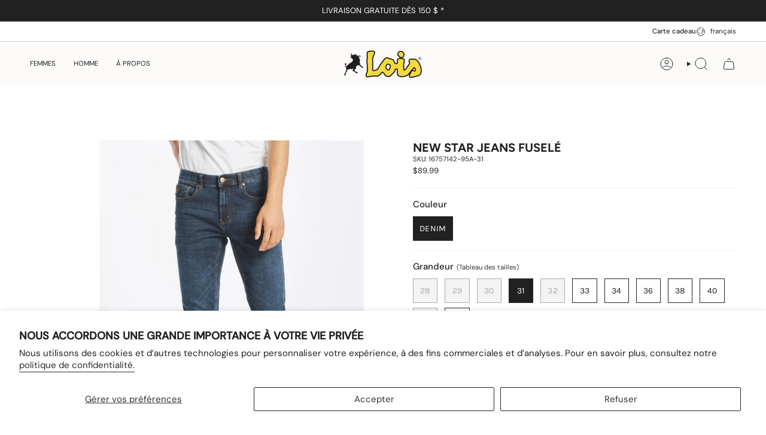

--- FILE ---
content_type: text/html; charset=utf-8
request_url: https://fr.loisjeans.ca/products/lois-newstar-fadedblue-1675-7142-95
body_size: 44860
content:
<!doctype html>
<html class="no-js no-touch supports-no-cookies" lang="fr">
  <head><meta charset="UTF-8">
<meta http-equiv="X-UA-Compatible" content="IE=edge">
<meta name="viewport" content="width=device-width,initial-scale=1"><meta name="theme-color" content="#f4e406">
<link rel="canonical" href="https://fr.loisjeans.ca/products/lois-newstar-fadedblue-1675-7142-95">

<!-- ======================= Broadcast Theme V7.0.0 ========================= -->


  <link rel="icon" type="image/png" href="//fr.loisjeans.ca/cdn/shop/files/Lois-Favicon.png?crop=center&height=32&v=1754050287&width=32">

<link rel="preconnect" href="https://fonts.shopifycdn.com" crossorigin><!-- Title and description ================================================ -->


<title>
    
    New Star Jeans Fuselé
    
    
    
      &ndash; LOIS JEANS
    
  </title>


  <meta name="description" content="Voici notre nouvelle coupe: New Star. Nous avons doté ce style d&#39;une taille semi-basse, et l&#39;avons offert dans un denim super extensible en trois différents lavages pour un look polyvalent. Cette coupe est étroite aux hanches et aux cuisses puis fuselé au bas de la jambe. Ce pantalon de base 5 poches a aussi une bande ">


<meta property="og:site_name" content="LOIS JEANS">
<meta property="og:url" content="https://fr.loisjeans.ca/products/lois-newstar-fadedblue-1675-7142-95">
<meta property="og:title" content="New Star Jeans Fuselé">
<meta property="og:type" content="product">
<meta property="og:description" content="Voici notre nouvelle coupe: New Star. Nous avons doté ce style d&#39;une taille semi-basse, et l&#39;avons offert dans un denim super extensible en trois différents lavages pour un look polyvalent. Cette coupe est étroite aux hanches et aux cuisses puis fuselé au bas de la jambe. Ce pantalon de base 5 poches a aussi une bande "><meta property="og:image" content="http://fr.loisjeans.ca/cdn/shop/products/LM_CORE_NEWSTAR_1675714295_MAIN.jpg?v=1661786280">
  <meta property="og:image:secure_url" content="https://fr.loisjeans.ca/cdn/shop/products/LM_CORE_NEWSTAR_1675714295_MAIN.jpg?v=1661786280">
  <meta property="og:image:width" content="1536">
  <meta property="og:image:height" content="2048"><meta property="og:price:amount" content="89.99">
  <meta property="og:price:currency" content="CAD"><meta name="twitter:card" content="summary_large_image">
<meta name="twitter:title" content="New Star Jeans Fuselé">
<meta name="twitter:description" content="Voici notre nouvelle coupe: New Star. Nous avons doté ce style d&#39;une taille semi-basse, et l&#39;avons offert dans un denim super extensible en trois différents lavages pour un look polyvalent. Cette coupe est étroite aux hanches et aux cuisses puis fuselé au bas de la jambe. Ce pantalon de base 5 poches a aussi une bande ">
<!-- CSS ================================================================== -->
<style data-shopify>
  @font-face {
  font-family: Figtree;
  font-weight: 700;
  font-style: normal;
  font-display: swap;
  src: url("//fr.loisjeans.ca/cdn/fonts/figtree/figtree_n7.2fd9bfe01586148e644724096c9d75e8c7a90e55.woff2") format("woff2"),
       url("//fr.loisjeans.ca/cdn/fonts/figtree/figtree_n7.ea05de92d862f9594794ab281c4c3a67501ef5fc.woff") format("woff");
}

  @font-face {
  font-family: "DM Sans";
  font-weight: 400;
  font-style: normal;
  font-display: swap;
  src: url("//fr.loisjeans.ca/cdn/fonts/dm_sans/dmsans_n4.ec80bd4dd7e1a334c969c265873491ae56018d72.woff2") format("woff2"),
       url("//fr.loisjeans.ca/cdn/fonts/dm_sans/dmsans_n4.87bdd914d8a61247b911147ae68e754d695c58a6.woff") format("woff");
}

  @font-face {
  font-family: "DM Sans";
  font-weight: 400;
  font-style: normal;
  font-display: swap;
  src: url("//fr.loisjeans.ca/cdn/fonts/dm_sans/dmsans_n4.ec80bd4dd7e1a334c969c265873491ae56018d72.woff2") format("woff2"),
       url("//fr.loisjeans.ca/cdn/fonts/dm_sans/dmsans_n4.87bdd914d8a61247b911147ae68e754d695c58a6.woff") format("woff");
}

  @font-face {
  font-family: Karla;
  font-weight: 400;
  font-style: normal;
  font-display: swap;
  src: url("//fr.loisjeans.ca/cdn/fonts/karla/karla_n4.40497e07df527e6a50e58fb17ef1950c72f3e32c.woff2") format("woff2"),
       url("//fr.loisjeans.ca/cdn/fonts/karla/karla_n4.e9f6f9de321061073c6bfe03c28976ba8ce6ee18.woff") format("woff");
}

  @font-face {
  font-family: Karla;
  font-weight: 400;
  font-style: normal;
  font-display: swap;
  src: url("//fr.loisjeans.ca/cdn/fonts/karla/karla_n4.40497e07df527e6a50e58fb17ef1950c72f3e32c.woff2") format("woff2"),
       url("//fr.loisjeans.ca/cdn/fonts/karla/karla_n4.e9f6f9de321061073c6bfe03c28976ba8ce6ee18.woff") format("woff");
}


  
    @font-face {
  font-family: "DM Sans";
  font-weight: 500;
  font-style: normal;
  font-display: swap;
  src: url("//fr.loisjeans.ca/cdn/fonts/dm_sans/dmsans_n5.8a0f1984c77eb7186ceb87c4da2173ff65eb012e.woff2") format("woff2"),
       url("//fr.loisjeans.ca/cdn/fonts/dm_sans/dmsans_n5.9ad2e755a89e15b3d6c53259daad5fc9609888e6.woff") format("woff");
}

  

  
    @font-face {
  font-family: "DM Sans";
  font-weight: 400;
  font-style: italic;
  font-display: swap;
  src: url("//fr.loisjeans.ca/cdn/fonts/dm_sans/dmsans_i4.b8fe05e69ee95d5a53155c346957d8cbf5081c1a.woff2") format("woff2"),
       url("//fr.loisjeans.ca/cdn/fonts/dm_sans/dmsans_i4.403fe28ee2ea63e142575c0aa47684d65f8c23a0.woff") format("woff");
}

  

  
    @font-face {
  font-family: "DM Sans";
  font-weight: 500;
  font-style: italic;
  font-display: swap;
  src: url("//fr.loisjeans.ca/cdn/fonts/dm_sans/dmsans_i5.8654104650c013677e3def7db9b31bfbaa34e59a.woff2") format("woff2"),
       url("//fr.loisjeans.ca/cdn/fonts/dm_sans/dmsans_i5.a0dc844d8a75a4232f255fc600ad5a295572bed9.woff") format("woff");
}

  

  
    @font-face {
  font-family: "DM Sans";
  font-weight: 500;
  font-style: normal;
  font-display: swap;
  src: url("//fr.loisjeans.ca/cdn/fonts/dm_sans/dmsans_n5.8a0f1984c77eb7186ceb87c4da2173ff65eb012e.woff2") format("woff2"),
       url("//fr.loisjeans.ca/cdn/fonts/dm_sans/dmsans_n5.9ad2e755a89e15b3d6c53259daad5fc9609888e6.woff") format("woff");
}

  

  

  
    :root,
    .color-scheme-1 {--COLOR-BG-GRADIENT: #ffffff;
      --COLOR-BG: #ffffff;
      --COLOR-BG-RGB: 255, 255, 255;

      --COLOR-BG-ACCENT: #f5f2ec;
      --COLOR-BG-ACCENT-LIGHTEN: #ffffff;

      /* === Link Color ===*/

      --COLOR-LINK: #282c2e;
      --COLOR-LINK-A50: rgba(40, 44, 46, 0.5);
      --COLOR-LINK-A70: rgba(40, 44, 46, 0.7);
      --COLOR-LINK-HOVER: rgba(40, 44, 46, 0.7);
      --COLOR-LINK-OPPOSITE: #ffffff;

      --COLOR-TEXT: #212121;
      --COLOR-TEXT-HOVER: rgba(33, 33, 33, 0.7);
      --COLOR-TEXT-LIGHT: #646464;
      --COLOR-TEXT-DARK: #000000;
      --COLOR-TEXT-A5:  rgba(33, 33, 33, 0.05);
      --COLOR-TEXT-A35: rgba(33, 33, 33, 0.35);
      --COLOR-TEXT-A50: rgba(33, 33, 33, 0.5);
      --COLOR-TEXT-A80: rgba(33, 33, 33, 0.8);


      --COLOR-BORDER: rgb(245, 242, 236);
      --COLOR-BORDER-LIGHT: #f9f7f4;
      --COLOR-BORDER-DARK: #d2c4a9;
      --COLOR-BORDER-HAIRLINE: #f7f7f7;

      --overlay-bg: #000000;

      /* === Bright color ===*/
      --COLOR-ACCENT: #f4e406;
      --COLOR-ACCENT-HOVER: #ada200;
      --COLOR-ACCENT-FADE: rgba(244, 228, 6, 0.05);
      --COLOR-ACCENT-LIGHT: #fff894;

      /* === Default Cart Gradient ===*/

      --FREE-SHIPPING-GRADIENT: linear-gradient(to right, var(--COLOR-ACCENT-LIGHT) 0%, var(--accent) 100%);

      /* === Buttons ===*/
      --BTN-PRIMARY-BG: #212121;
      --BTN-PRIMARY-TEXT: #ffffff;
      --BTN-PRIMARY-BORDER: #212121;
      --BTN-PRIMARY-BORDER-A70: rgba(33, 33, 33, 0.7);

      
      
        --BTN-PRIMARY-BG-BRIGHTER: #2e2e2e;
      

      --BTN-SECONDARY-BG: #f4e406;
      --BTN-SECONDARY-TEXT: #212121;
      --BTN-SECONDARY-BORDER: #212121;
      --BTN-SECONDARY-BORDER-A70: rgba(33, 33, 33, 0.7);

      
      
        --BTN-SECONDARY-BG-BRIGHTER: #dbcd05;
      

      
--COLOR-BG-BRIGHTER: #f2f2f2;

      --COLOR-BG-ALPHA-25: rgba(255, 255, 255, 0.25);
      --COLOR-BG-TRANSPARENT: rgba(255, 255, 255, 0);--COLOR-FOOTER-BG-HAIRLINE: #f7f7f7;

      /* Dynamic color variables */
      --accent: var(--COLOR-ACCENT);
      --accent-fade: var(--COLOR-ACCENT-FADE);
      --accent-hover: var(--COLOR-ACCENT-HOVER);
      --border: var(--COLOR-BORDER);
      --border-dark: var(--COLOR-BORDER-DARK);
      --border-light: var(--COLOR-BORDER-LIGHT);
      --border-hairline: var(--COLOR-BORDER-HAIRLINE);
      --bg: var(--COLOR-BG-GRADIENT, var(--COLOR-BG));
      --bg-accent: var(--COLOR-BG-ACCENT);
      --bg-accent-lighten: var(--COLOR-BG-ACCENT-LIGHTEN);
      --icons: var(--COLOR-TEXT);
      --link: var(--COLOR-LINK);
      --link-a50: var(--COLOR-LINK-A50);
      --link-a70: var(--COLOR-LINK-A70);
      --link-hover: var(--COLOR-LINK-HOVER);
      --link-opposite: var(--COLOR-LINK-OPPOSITE);
      --text: var(--COLOR-TEXT);
      --text-dark: var(--COLOR-TEXT-DARK);
      --text-light: var(--COLOR-TEXT-LIGHT);
      --text-hover: var(--COLOR-TEXT-HOVER);
      --text-a5: var(--COLOR-TEXT-A5);
      --text-a35: var(--COLOR-TEXT-A35);
      --text-a50: var(--COLOR-TEXT-A50);
      --text-a80: var(--COLOR-TEXT-A80);
    }
  
    
    .color-scheme-2 {--COLOR-BG-GRADIENT: #212121;
      --COLOR-BG: #212121;
      --COLOR-BG-RGB: 33, 33, 33;

      --COLOR-BG-ACCENT: #f5f2ec;
      --COLOR-BG-ACCENT-LIGHTEN: #ffffff;

      /* === Link Color ===*/

      --COLOR-LINK: #ffffff;
      --COLOR-LINK-A50: rgba(255, 255, 255, 0.5);
      --COLOR-LINK-A70: rgba(255, 255, 255, 0.7);
      --COLOR-LINK-HOVER: rgba(255, 255, 255, 0.7);
      --COLOR-LINK-OPPOSITE: #000000;

      --COLOR-TEXT: #ffffff;
      --COLOR-TEXT-HOVER: rgba(255, 255, 255, 0.7);
      --COLOR-TEXT-LIGHT: #bcbcbc;
      --COLOR-TEXT-DARK: #d9d9d9;
      --COLOR-TEXT-A5:  rgba(255, 255, 255, 0.05);
      --COLOR-TEXT-A35: rgba(255, 255, 255, 0.35);
      --COLOR-TEXT-A50: rgba(255, 255, 255, 0.5);
      --COLOR-TEXT-A80: rgba(255, 255, 255, 0.8);


      --COLOR-BORDER: rgb(209, 208, 206);
      --COLOR-BORDER-LIGHT: #8b8a89;
      --COLOR-BORDER-DARK: #a09e99;
      --COLOR-BORDER-HAIRLINE: #191919;

      --overlay-bg: #644d3e;

      /* === Bright color ===*/
      --COLOR-ACCENT: #ab8c52;
      --COLOR-ACCENT-HOVER: #806430;
      --COLOR-ACCENT-FADE: rgba(171, 140, 82, 0.05);
      --COLOR-ACCENT-LIGHT: #e8d4ae;

      /* === Default Cart Gradient ===*/

      --FREE-SHIPPING-GRADIENT: linear-gradient(to right, var(--COLOR-ACCENT-LIGHT) 0%, var(--accent) 100%);

      /* === Buttons ===*/
      --BTN-PRIMARY-BG: #212121;
      --BTN-PRIMARY-TEXT: #ffffff;
      --BTN-PRIMARY-BORDER: #212121;
      --BTN-PRIMARY-BORDER-A70: rgba(33, 33, 33, 0.7);

      
      
        --BTN-PRIMARY-BG-BRIGHTER: #2e2e2e;
      

      --BTN-SECONDARY-BG: #ffffff;
      --BTN-SECONDARY-TEXT: #000000;
      --BTN-SECONDARY-BORDER: #ab8c52;
      --BTN-SECONDARY-BORDER-A70: rgba(171, 140, 82, 0.7);

      
      
        --BTN-SECONDARY-BG-BRIGHTER: #f2f2f2;
      

      
--COLOR-BG-BRIGHTER: #2e2e2e;

      --COLOR-BG-ALPHA-25: rgba(33, 33, 33, 0.25);
      --COLOR-BG-TRANSPARENT: rgba(33, 33, 33, 0);--COLOR-FOOTER-BG-HAIRLINE: #292929;

      /* Dynamic color variables */
      --accent: var(--COLOR-ACCENT);
      --accent-fade: var(--COLOR-ACCENT-FADE);
      --accent-hover: var(--COLOR-ACCENT-HOVER);
      --border: var(--COLOR-BORDER);
      --border-dark: var(--COLOR-BORDER-DARK);
      --border-light: var(--COLOR-BORDER-LIGHT);
      --border-hairline: var(--COLOR-BORDER-HAIRLINE);
      --bg: var(--COLOR-BG-GRADIENT, var(--COLOR-BG));
      --bg-accent: var(--COLOR-BG-ACCENT);
      --bg-accent-lighten: var(--COLOR-BG-ACCENT-LIGHTEN);
      --icons: var(--COLOR-TEXT);
      --link: var(--COLOR-LINK);
      --link-a50: var(--COLOR-LINK-A50);
      --link-a70: var(--COLOR-LINK-A70);
      --link-hover: var(--COLOR-LINK-HOVER);
      --link-opposite: var(--COLOR-LINK-OPPOSITE);
      --text: var(--COLOR-TEXT);
      --text-dark: var(--COLOR-TEXT-DARK);
      --text-light: var(--COLOR-TEXT-LIGHT);
      --text-hover: var(--COLOR-TEXT-HOVER);
      --text-a5: var(--COLOR-TEXT-A5);
      --text-a35: var(--COLOR-TEXT-A35);
      --text-a50: var(--COLOR-TEXT-A50);
      --text-a80: var(--COLOR-TEXT-A80);
    }
  
    
    .color-scheme-3 {--COLOR-BG-GRADIENT: #f5f2ec;
      --COLOR-BG: #f5f2ec;
      --COLOR-BG-RGB: 245, 242, 236;

      --COLOR-BG-ACCENT: #ffffff;
      --COLOR-BG-ACCENT-LIGHTEN: #ffffff;

      /* === Link Color ===*/

      --COLOR-LINK: #282c2e;
      --COLOR-LINK-A50: rgba(40, 44, 46, 0.5);
      --COLOR-LINK-A70: rgba(40, 44, 46, 0.7);
      --COLOR-LINK-HOVER: rgba(40, 44, 46, 0.7);
      --COLOR-LINK-OPPOSITE: #ffffff;

      --COLOR-TEXT: #212121;
      --COLOR-TEXT-HOVER: rgba(33, 33, 33, 0.7);
      --COLOR-TEXT-LIGHT: #61605e;
      --COLOR-TEXT-DARK: #000000;
      --COLOR-TEXT-A5:  rgba(33, 33, 33, 0.05);
      --COLOR-TEXT-A35: rgba(33, 33, 33, 0.35);
      --COLOR-TEXT-A50: rgba(33, 33, 33, 0.5);
      --COLOR-TEXT-A80: rgba(33, 33, 33, 0.8);


      --COLOR-BORDER: rgb(209, 205, 196);
      --COLOR-BORDER-LIGHT: #dfdcd4;
      --COLOR-BORDER-DARK: #a49c8b;
      --COLOR-BORDER-HAIRLINE: #f0ebe2;

      --overlay-bg: #000000;

      /* === Bright color ===*/
      --COLOR-ACCENT: #ab8c52;
      --COLOR-ACCENT-HOVER: #806430;
      --COLOR-ACCENT-FADE: rgba(171, 140, 82, 0.05);
      --COLOR-ACCENT-LIGHT: #e8d4ae;

      /* === Default Cart Gradient ===*/

      --FREE-SHIPPING-GRADIENT: linear-gradient(to right, var(--COLOR-ACCENT-LIGHT) 0%, var(--accent) 100%);

      /* === Buttons ===*/
      --BTN-PRIMARY-BG: #212121;
      --BTN-PRIMARY-TEXT: #ffffff;
      --BTN-PRIMARY-BORDER: #212121;
      --BTN-PRIMARY-BORDER-A70: rgba(33, 33, 33, 0.7);

      
      
        --BTN-PRIMARY-BG-BRIGHTER: #2e2e2e;
      

      --BTN-SECONDARY-BG: #ab8c52;
      --BTN-SECONDARY-TEXT: #ffffff;
      --BTN-SECONDARY-BORDER: #ab8c52;
      --BTN-SECONDARY-BORDER-A70: rgba(171, 140, 82, 0.7);

      
      
        --BTN-SECONDARY-BG-BRIGHTER: #9a7e4a;
      

      
--COLOR-BG-BRIGHTER: #ece7db;

      --COLOR-BG-ALPHA-25: rgba(245, 242, 236, 0.25);
      --COLOR-BG-TRANSPARENT: rgba(245, 242, 236, 0);--COLOR-FOOTER-BG-HAIRLINE: #f0ebe2;

      /* Dynamic color variables */
      --accent: var(--COLOR-ACCENT);
      --accent-fade: var(--COLOR-ACCENT-FADE);
      --accent-hover: var(--COLOR-ACCENT-HOVER);
      --border: var(--COLOR-BORDER);
      --border-dark: var(--COLOR-BORDER-DARK);
      --border-light: var(--COLOR-BORDER-LIGHT);
      --border-hairline: var(--COLOR-BORDER-HAIRLINE);
      --bg: var(--COLOR-BG-GRADIENT, var(--COLOR-BG));
      --bg-accent: var(--COLOR-BG-ACCENT);
      --bg-accent-lighten: var(--COLOR-BG-ACCENT-LIGHTEN);
      --icons: var(--COLOR-TEXT);
      --link: var(--COLOR-LINK);
      --link-a50: var(--COLOR-LINK-A50);
      --link-a70: var(--COLOR-LINK-A70);
      --link-hover: var(--COLOR-LINK-HOVER);
      --link-opposite: var(--COLOR-LINK-OPPOSITE);
      --text: var(--COLOR-TEXT);
      --text-dark: var(--COLOR-TEXT-DARK);
      --text-light: var(--COLOR-TEXT-LIGHT);
      --text-hover: var(--COLOR-TEXT-HOVER);
      --text-a5: var(--COLOR-TEXT-A5);
      --text-a35: var(--COLOR-TEXT-A35);
      --text-a50: var(--COLOR-TEXT-A50);
      --text-a80: var(--COLOR-TEXT-A80);
    }
  
    
    .color-scheme-4 {--COLOR-BG-GRADIENT: #b0a38b;
      --COLOR-BG: #b0a38b;
      --COLOR-BG-RGB: 176, 163, 139;

      --COLOR-BG-ACCENT: #f5f2ec;
      --COLOR-BG-ACCENT-LIGHTEN: #ffffff;

      /* === Link Color ===*/

      --COLOR-LINK: #282c2e;
      --COLOR-LINK-A50: rgba(40, 44, 46, 0.5);
      --COLOR-LINK-A70: rgba(40, 44, 46, 0.7);
      --COLOR-LINK-HOVER: rgba(40, 44, 46, 0.7);
      --COLOR-LINK-OPPOSITE: #ffffff;

      --COLOR-TEXT: #212121;
      --COLOR-TEXT-HOVER: rgba(33, 33, 33, 0.7);
      --COLOR-TEXT-LIGHT: #4c4841;
      --COLOR-TEXT-DARK: #000000;
      --COLOR-TEXT-A5:  rgba(33, 33, 33, 0.05);
      --COLOR-TEXT-A35: rgba(33, 33, 33, 0.35);
      --COLOR-TEXT-A50: rgba(33, 33, 33, 0.5);
      --COLOR-TEXT-A80: rgba(33, 33, 33, 0.8);


      --COLOR-BORDER: rgb(243, 243, 243);
      --COLOR-BORDER-LIGHT: #d8d3c9;
      --COLOR-BORDER-DARK: #c0c0c0;
      --COLOR-BORDER-HAIRLINE: #aa9c82;

      --overlay-bg: #000000;

      /* === Bright color ===*/
      --COLOR-ACCENT: #ab8c52;
      --COLOR-ACCENT-HOVER: #806430;
      --COLOR-ACCENT-FADE: rgba(171, 140, 82, 0.05);
      --COLOR-ACCENT-LIGHT: #e8d4ae;

      /* === Default Cart Gradient ===*/

      --FREE-SHIPPING-GRADIENT: linear-gradient(to right, var(--COLOR-ACCENT-LIGHT) 0%, var(--accent) 100%);

      /* === Buttons ===*/
      --BTN-PRIMARY-BG: #212121;
      --BTN-PRIMARY-TEXT: #ffffff;
      --BTN-PRIMARY-BORDER: #ffffff;
      --BTN-PRIMARY-BORDER-A70: rgba(255, 255, 255, 0.7);

      
      
        --BTN-PRIMARY-BG-BRIGHTER: #2e2e2e;
      

      --BTN-SECONDARY-BG: #ab8c52;
      --BTN-SECONDARY-TEXT: #ffffff;
      --BTN-SECONDARY-BORDER: #ab8c52;
      --BTN-SECONDARY-BORDER-A70: rgba(171, 140, 82, 0.7);

      
      
        --BTN-SECONDARY-BG-BRIGHTER: #9a7e4a;
      

      
--COLOR-BG-BRIGHTER: #a6977c;

      --COLOR-BG-ALPHA-25: rgba(176, 163, 139, 0.25);
      --COLOR-BG-TRANSPARENT: rgba(176, 163, 139, 0);--COLOR-FOOTER-BG-HAIRLINE: #aa9c82;

      /* Dynamic color variables */
      --accent: var(--COLOR-ACCENT);
      --accent-fade: var(--COLOR-ACCENT-FADE);
      --accent-hover: var(--COLOR-ACCENT-HOVER);
      --border: var(--COLOR-BORDER);
      --border-dark: var(--COLOR-BORDER-DARK);
      --border-light: var(--COLOR-BORDER-LIGHT);
      --border-hairline: var(--COLOR-BORDER-HAIRLINE);
      --bg: var(--COLOR-BG-GRADIENT, var(--COLOR-BG));
      --bg-accent: var(--COLOR-BG-ACCENT);
      --bg-accent-lighten: var(--COLOR-BG-ACCENT-LIGHTEN);
      --icons: var(--COLOR-TEXT);
      --link: var(--COLOR-LINK);
      --link-a50: var(--COLOR-LINK-A50);
      --link-a70: var(--COLOR-LINK-A70);
      --link-hover: var(--COLOR-LINK-HOVER);
      --link-opposite: var(--COLOR-LINK-OPPOSITE);
      --text: var(--COLOR-TEXT);
      --text-dark: var(--COLOR-TEXT-DARK);
      --text-light: var(--COLOR-TEXT-LIGHT);
      --text-hover: var(--COLOR-TEXT-HOVER);
      --text-a5: var(--COLOR-TEXT-A5);
      --text-a35: var(--COLOR-TEXT-A35);
      --text-a50: var(--COLOR-TEXT-A50);
      --text-a80: var(--COLOR-TEXT-A80);
    }
  
    
    .color-scheme-5 {--COLOR-BG-GRADIENT: #868154;
      --COLOR-BG: #868154;
      --COLOR-BG-RGB: 134, 129, 84;

      --COLOR-BG-ACCENT: #f5f2ec;
      --COLOR-BG-ACCENT-LIGHTEN: #ffffff;

      /* === Link Color ===*/

      --COLOR-LINK: #282c2e;
      --COLOR-LINK-A50: rgba(40, 44, 46, 0.5);
      --COLOR-LINK-A70: rgba(40, 44, 46, 0.7);
      --COLOR-LINK-HOVER: rgba(40, 44, 46, 0.7);
      --COLOR-LINK-OPPOSITE: #ffffff;

      --COLOR-TEXT: #d8d2b3;
      --COLOR-TEXT-HOVER: rgba(216, 210, 179, 0.7);
      --COLOR-TEXT-LIGHT: #bfba97;
      --COLOR-TEXT-DARK: #c8bb76;
      --COLOR-TEXT-A5:  rgba(216, 210, 179, 0.05);
      --COLOR-TEXT-A35: rgba(216, 210, 179, 0.35);
      --COLOR-TEXT-A50: rgba(216, 210, 179, 0.5);
      --COLOR-TEXT-A80: rgba(216, 210, 179, 0.8);


      --COLOR-BORDER: rgb(243, 243, 243);
      --COLOR-BORDER-LIGHT: #c7c5b3;
      --COLOR-BORDER-DARK: #c0c0c0;
      --COLOR-BORDER-HAIRLINE: #7d784e;

      --overlay-bg: #000000;

      /* === Bright color ===*/
      --COLOR-ACCENT: #ab8c52;
      --COLOR-ACCENT-HOVER: #806430;
      --COLOR-ACCENT-FADE: rgba(171, 140, 82, 0.05);
      --COLOR-ACCENT-LIGHT: #e8d4ae;

      /* === Default Cart Gradient ===*/

      --FREE-SHIPPING-GRADIENT: linear-gradient(to right, var(--COLOR-ACCENT-LIGHT) 0%, var(--accent) 100%);

      /* === Buttons ===*/
      --BTN-PRIMARY-BG: #212121;
      --BTN-PRIMARY-TEXT: #ffffff;
      --BTN-PRIMARY-BORDER: #212121;
      --BTN-PRIMARY-BORDER-A70: rgba(33, 33, 33, 0.7);

      
      
        --BTN-PRIMARY-BG-BRIGHTER: #2e2e2e;
      

      --BTN-SECONDARY-BG: #ab8c52;
      --BTN-SECONDARY-TEXT: #ffffff;
      --BTN-SECONDARY-BORDER: #ab8c52;
      --BTN-SECONDARY-BORDER-A70: rgba(171, 140, 82, 0.7);

      
      
        --BTN-SECONDARY-BG-BRIGHTER: #9a7e4a;
      

      
--COLOR-BG-BRIGHTER: #76724a;

      --COLOR-BG-ALPHA-25: rgba(134, 129, 84, 0.25);
      --COLOR-BG-TRANSPARENT: rgba(134, 129, 84, 0);--COLOR-FOOTER-BG-HAIRLINE: #7d784e;

      /* Dynamic color variables */
      --accent: var(--COLOR-ACCENT);
      --accent-fade: var(--COLOR-ACCENT-FADE);
      --accent-hover: var(--COLOR-ACCENT-HOVER);
      --border: var(--COLOR-BORDER);
      --border-dark: var(--COLOR-BORDER-DARK);
      --border-light: var(--COLOR-BORDER-LIGHT);
      --border-hairline: var(--COLOR-BORDER-HAIRLINE);
      --bg: var(--COLOR-BG-GRADIENT, var(--COLOR-BG));
      --bg-accent: var(--COLOR-BG-ACCENT);
      --bg-accent-lighten: var(--COLOR-BG-ACCENT-LIGHTEN);
      --icons: var(--COLOR-TEXT);
      --link: var(--COLOR-LINK);
      --link-a50: var(--COLOR-LINK-A50);
      --link-a70: var(--COLOR-LINK-A70);
      --link-hover: var(--COLOR-LINK-HOVER);
      --link-opposite: var(--COLOR-LINK-OPPOSITE);
      --text: var(--COLOR-TEXT);
      --text-dark: var(--COLOR-TEXT-DARK);
      --text-light: var(--COLOR-TEXT-LIGHT);
      --text-hover: var(--COLOR-TEXT-HOVER);
      --text-a5: var(--COLOR-TEXT-A5);
      --text-a35: var(--COLOR-TEXT-A35);
      --text-a50: var(--COLOR-TEXT-A50);
      --text-a80: var(--COLOR-TEXT-A80);
    }
  
    
    .color-scheme-6 {--COLOR-BG-GRADIENT: #fcfbf9;
      --COLOR-BG: #fcfbf9;
      --COLOR-BG-RGB: 252, 251, 249;

      --COLOR-BG-ACCENT: #f5f2ec;
      --COLOR-BG-ACCENT-LIGHTEN: #ffffff;

      /* === Link Color ===*/

      --COLOR-LINK: #282c2e;
      --COLOR-LINK-A50: rgba(40, 44, 46, 0.5);
      --COLOR-LINK-A70: rgba(40, 44, 46, 0.7);
      --COLOR-LINK-HOVER: rgba(40, 44, 46, 0.7);
      --COLOR-LINK-OPPOSITE: #ffffff;

      --COLOR-TEXT: #212121;
      --COLOR-TEXT-HOVER: rgba(33, 33, 33, 0.7);
      --COLOR-TEXT-LIGHT: #636262;
      --COLOR-TEXT-DARK: #000000;
      --COLOR-TEXT-A5:  rgba(33, 33, 33, 0.05);
      --COLOR-TEXT-A35: rgba(33, 33, 33, 0.35);
      --COLOR-TEXT-A50: rgba(33, 33, 33, 0.5);
      --COLOR-TEXT-A80: rgba(33, 33, 33, 0.8);


      --COLOR-BORDER: rgb(209, 208, 206);
      --COLOR-BORDER-LIGHT: #e2e1df;
      --COLOR-BORDER-DARK: #a09e99;
      --COLOR-BORDER-HAIRLINE: #f7f4ef;

      --overlay-bg: #000000;

      /* === Bright color ===*/
      --COLOR-ACCENT: #ab8c52;
      --COLOR-ACCENT-HOVER: #806430;
      --COLOR-ACCENT-FADE: rgba(171, 140, 82, 0.05);
      --COLOR-ACCENT-LIGHT: #e8d4ae;

      /* === Default Cart Gradient ===*/

      --FREE-SHIPPING-GRADIENT: linear-gradient(to right, var(--COLOR-ACCENT-LIGHT) 0%, var(--accent) 100%);

      /* === Buttons ===*/
      --BTN-PRIMARY-BG: #ffffff;
      --BTN-PRIMARY-TEXT: #212121;
      --BTN-PRIMARY-BORDER: #ffffff;
      --BTN-PRIMARY-BORDER-A70: rgba(255, 255, 255, 0.7);

      
      
        --BTN-PRIMARY-BG-BRIGHTER: #f2f2f2;
      

      --BTN-SECONDARY-BG: #ab8c52;
      --BTN-SECONDARY-TEXT: #ffffff;
      --BTN-SECONDARY-BORDER: #ab8c52;
      --BTN-SECONDARY-BORDER-A70: rgba(171, 140, 82, 0.7);

      
      
        --BTN-SECONDARY-BG-BRIGHTER: #9a7e4a;
      

      
--COLOR-BG-BRIGHTER: #f4f0e8;

      --COLOR-BG-ALPHA-25: rgba(252, 251, 249, 0.25);
      --COLOR-BG-TRANSPARENT: rgba(252, 251, 249, 0);--COLOR-FOOTER-BG-HAIRLINE: #f7f4ef;

      /* Dynamic color variables */
      --accent: var(--COLOR-ACCENT);
      --accent-fade: var(--COLOR-ACCENT-FADE);
      --accent-hover: var(--COLOR-ACCENT-HOVER);
      --border: var(--COLOR-BORDER);
      --border-dark: var(--COLOR-BORDER-DARK);
      --border-light: var(--COLOR-BORDER-LIGHT);
      --border-hairline: var(--COLOR-BORDER-HAIRLINE);
      --bg: var(--COLOR-BG-GRADIENT, var(--COLOR-BG));
      --bg-accent: var(--COLOR-BG-ACCENT);
      --bg-accent-lighten: var(--COLOR-BG-ACCENT-LIGHTEN);
      --icons: var(--COLOR-TEXT);
      --link: var(--COLOR-LINK);
      --link-a50: var(--COLOR-LINK-A50);
      --link-a70: var(--COLOR-LINK-A70);
      --link-hover: var(--COLOR-LINK-HOVER);
      --link-opposite: var(--COLOR-LINK-OPPOSITE);
      --text: var(--COLOR-TEXT);
      --text-dark: var(--COLOR-TEXT-DARK);
      --text-light: var(--COLOR-TEXT-LIGHT);
      --text-hover: var(--COLOR-TEXT-HOVER);
      --text-a5: var(--COLOR-TEXT-A5);
      --text-a35: var(--COLOR-TEXT-A35);
      --text-a50: var(--COLOR-TEXT-A50);
      --text-a80: var(--COLOR-TEXT-A80);
    }
  
    
    .color-scheme-7 {--COLOR-BG-GRADIENT: #f5f2ec;
      --COLOR-BG: #f5f2ec;
      --COLOR-BG-RGB: 245, 242, 236;

      --COLOR-BG-ACCENT: #f5f2ec;
      --COLOR-BG-ACCENT-LIGHTEN: #ffffff;

      /* === Link Color ===*/

      --COLOR-LINK: #282c2e;
      --COLOR-LINK-A50: rgba(40, 44, 46, 0.5);
      --COLOR-LINK-A70: rgba(40, 44, 46, 0.7);
      --COLOR-LINK-HOVER: rgba(40, 44, 46, 0.7);
      --COLOR-LINK-OPPOSITE: #ffffff;

      --COLOR-TEXT: #685a3f;
      --COLOR-TEXT-HOVER: rgba(104, 90, 63, 0.7);
      --COLOR-TEXT-LIGHT: #928873;
      --COLOR-TEXT-DARK: #3d321e;
      --COLOR-TEXT-A5:  rgba(104, 90, 63, 0.05);
      --COLOR-TEXT-A35: rgba(104, 90, 63, 0.35);
      --COLOR-TEXT-A50: rgba(104, 90, 63, 0.5);
      --COLOR-TEXT-A80: rgba(104, 90, 63, 0.8);


      --COLOR-BORDER: rgb(209, 205, 196);
      --COLOR-BORDER-LIGHT: #dfdcd4;
      --COLOR-BORDER-DARK: #a49c8b;
      --COLOR-BORDER-HAIRLINE: #f0ebe2;

      --overlay-bg: #000000;

      /* === Bright color ===*/
      --COLOR-ACCENT: #ab8c52;
      --COLOR-ACCENT-HOVER: #806430;
      --COLOR-ACCENT-FADE: rgba(171, 140, 82, 0.05);
      --COLOR-ACCENT-LIGHT: #e8d4ae;

      /* === Default Cart Gradient ===*/

      --FREE-SHIPPING-GRADIENT: linear-gradient(to right, var(--COLOR-ACCENT-LIGHT) 0%, var(--accent) 100%);

      /* === Buttons ===*/
      --BTN-PRIMARY-BG: #212121;
      --BTN-PRIMARY-TEXT: #ffffff;
      --BTN-PRIMARY-BORDER: #212121;
      --BTN-PRIMARY-BORDER-A70: rgba(33, 33, 33, 0.7);

      
      
        --BTN-PRIMARY-BG-BRIGHTER: #2e2e2e;
      

      --BTN-SECONDARY-BG: #ab8c52;
      --BTN-SECONDARY-TEXT: #ffffff;
      --BTN-SECONDARY-BORDER: #ab8c52;
      --BTN-SECONDARY-BORDER-A70: rgba(171, 140, 82, 0.7);

      
      
        --BTN-SECONDARY-BG-BRIGHTER: #9a7e4a;
      

      
--COLOR-BG-BRIGHTER: #ece7db;

      --COLOR-BG-ALPHA-25: rgba(245, 242, 236, 0.25);
      --COLOR-BG-TRANSPARENT: rgba(245, 242, 236, 0);--COLOR-FOOTER-BG-HAIRLINE: #f0ebe2;

      /* Dynamic color variables */
      --accent: var(--COLOR-ACCENT);
      --accent-fade: var(--COLOR-ACCENT-FADE);
      --accent-hover: var(--COLOR-ACCENT-HOVER);
      --border: var(--COLOR-BORDER);
      --border-dark: var(--COLOR-BORDER-DARK);
      --border-light: var(--COLOR-BORDER-LIGHT);
      --border-hairline: var(--COLOR-BORDER-HAIRLINE);
      --bg: var(--COLOR-BG-GRADIENT, var(--COLOR-BG));
      --bg-accent: var(--COLOR-BG-ACCENT);
      --bg-accent-lighten: var(--COLOR-BG-ACCENT-LIGHTEN);
      --icons: var(--COLOR-TEXT);
      --link: var(--COLOR-LINK);
      --link-a50: var(--COLOR-LINK-A50);
      --link-a70: var(--COLOR-LINK-A70);
      --link-hover: var(--COLOR-LINK-HOVER);
      --link-opposite: var(--COLOR-LINK-OPPOSITE);
      --text: var(--COLOR-TEXT);
      --text-dark: var(--COLOR-TEXT-DARK);
      --text-light: var(--COLOR-TEXT-LIGHT);
      --text-hover: var(--COLOR-TEXT-HOVER);
      --text-a5: var(--COLOR-TEXT-A5);
      --text-a35: var(--COLOR-TEXT-A35);
      --text-a50: var(--COLOR-TEXT-A50);
      --text-a80: var(--COLOR-TEXT-A80);
    }
  
    
    .color-scheme-8 {--COLOR-BG-GRADIENT: #eae6dd;
      --COLOR-BG: #eae6dd;
      --COLOR-BG-RGB: 234, 230, 221;

      --COLOR-BG-ACCENT: #f5f2ec;
      --COLOR-BG-ACCENT-LIGHTEN: #ffffff;

      /* === Link Color ===*/

      --COLOR-LINK: #282c2e;
      --COLOR-LINK-A50: rgba(40, 44, 46, 0.5);
      --COLOR-LINK-A70: rgba(40, 44, 46, 0.7);
      --COLOR-LINK-HOVER: rgba(40, 44, 46, 0.7);
      --COLOR-LINK-OPPOSITE: #ffffff;

      --COLOR-TEXT: #212121;
      --COLOR-TEXT-HOVER: rgba(33, 33, 33, 0.7);
      --COLOR-TEXT-LIGHT: #5d5c59;
      --COLOR-TEXT-DARK: #000000;
      --COLOR-TEXT-A5:  rgba(33, 33, 33, 0.05);
      --COLOR-TEXT-A35: rgba(33, 33, 33, 0.35);
      --COLOR-TEXT-A50: rgba(33, 33, 33, 0.5);
      --COLOR-TEXT-A80: rgba(33, 33, 33, 0.8);


      --COLOR-BORDER: rgb(209, 205, 196);
      --COLOR-BORDER-LIGHT: #dbd7ce;
      --COLOR-BORDER-DARK: #a49c8b;
      --COLOR-BORDER-HAIRLINE: #e4dfd4;

      --overlay-bg: #000000;

      /* === Bright color ===*/
      --COLOR-ACCENT: #ab8c52;
      --COLOR-ACCENT-HOVER: #806430;
      --COLOR-ACCENT-FADE: rgba(171, 140, 82, 0.05);
      --COLOR-ACCENT-LIGHT: #e8d4ae;

      /* === Default Cart Gradient ===*/

      --FREE-SHIPPING-GRADIENT: linear-gradient(to right, var(--COLOR-ACCENT-LIGHT) 0%, var(--accent) 100%);

      /* === Buttons ===*/
      --BTN-PRIMARY-BG: #212121;
      --BTN-PRIMARY-TEXT: #ffffff;
      --BTN-PRIMARY-BORDER: #212121;
      --BTN-PRIMARY-BORDER-A70: rgba(33, 33, 33, 0.7);

      
      
        --BTN-PRIMARY-BG-BRIGHTER: #2e2e2e;
      

      --BTN-SECONDARY-BG: #ab8c52;
      --BTN-SECONDARY-TEXT: #ffffff;
      --BTN-SECONDARY-BORDER: #ab8c52;
      --BTN-SECONDARY-BORDER-A70: rgba(171, 140, 82, 0.7);

      
      
        --BTN-SECONDARY-BG-BRIGHTER: #9a7e4a;
      

      
--COLOR-BG-BRIGHTER: #e0dacd;

      --COLOR-BG-ALPHA-25: rgba(234, 230, 221, 0.25);
      --COLOR-BG-TRANSPARENT: rgba(234, 230, 221, 0);--COLOR-FOOTER-BG-HAIRLINE: #e4dfd4;

      /* Dynamic color variables */
      --accent: var(--COLOR-ACCENT);
      --accent-fade: var(--COLOR-ACCENT-FADE);
      --accent-hover: var(--COLOR-ACCENT-HOVER);
      --border: var(--COLOR-BORDER);
      --border-dark: var(--COLOR-BORDER-DARK);
      --border-light: var(--COLOR-BORDER-LIGHT);
      --border-hairline: var(--COLOR-BORDER-HAIRLINE);
      --bg: var(--COLOR-BG-GRADIENT, var(--COLOR-BG));
      --bg-accent: var(--COLOR-BG-ACCENT);
      --bg-accent-lighten: var(--COLOR-BG-ACCENT-LIGHTEN);
      --icons: var(--COLOR-TEXT);
      --link: var(--COLOR-LINK);
      --link-a50: var(--COLOR-LINK-A50);
      --link-a70: var(--COLOR-LINK-A70);
      --link-hover: var(--COLOR-LINK-HOVER);
      --link-opposite: var(--COLOR-LINK-OPPOSITE);
      --text: var(--COLOR-TEXT);
      --text-dark: var(--COLOR-TEXT-DARK);
      --text-light: var(--COLOR-TEXT-LIGHT);
      --text-hover: var(--COLOR-TEXT-HOVER);
      --text-a5: var(--COLOR-TEXT-A5);
      --text-a35: var(--COLOR-TEXT-A35);
      --text-a50: var(--COLOR-TEXT-A50);
      --text-a80: var(--COLOR-TEXT-A80);
    }
  
    
    .color-scheme-9 {--COLOR-BG-GRADIENT: #fcfbf9;
      --COLOR-BG: #fcfbf9;
      --COLOR-BG-RGB: 252, 251, 249;

      --COLOR-BG-ACCENT: #f5f2ec;
      --COLOR-BG-ACCENT-LIGHTEN: #ffffff;

      /* === Link Color ===*/

      --COLOR-LINK: #282c2e;
      --COLOR-LINK-A50: rgba(40, 44, 46, 0.5);
      --COLOR-LINK-A70: rgba(40, 44, 46, 0.7);
      --COLOR-LINK-HOVER: rgba(40, 44, 46, 0.7);
      --COLOR-LINK-OPPOSITE: #ffffff;

      --COLOR-TEXT: #212121;
      --COLOR-TEXT-HOVER: rgba(33, 33, 33, 0.7);
      --COLOR-TEXT-LIGHT: #636262;
      --COLOR-TEXT-DARK: #000000;
      --COLOR-TEXT-A5:  rgba(33, 33, 33, 0.05);
      --COLOR-TEXT-A35: rgba(33, 33, 33, 0.35);
      --COLOR-TEXT-A50: rgba(33, 33, 33, 0.5);
      --COLOR-TEXT-A80: rgba(33, 33, 33, 0.8);


      --COLOR-BORDER: rgb(234, 234, 234);
      --COLOR-BORDER-LIGHT: #f1f1f0;
      --COLOR-BORDER-DARK: #b7b7b7;
      --COLOR-BORDER-HAIRLINE: #f7f4ef;

      --overlay-bg: #000000;

      /* === Bright color ===*/
      --COLOR-ACCENT: #ab8c52;
      --COLOR-ACCENT-HOVER: #806430;
      --COLOR-ACCENT-FADE: rgba(171, 140, 82, 0.05);
      --COLOR-ACCENT-LIGHT: #e8d4ae;

      /* === Default Cart Gradient ===*/

      --FREE-SHIPPING-GRADIENT: linear-gradient(to right, var(--COLOR-ACCENT-LIGHT) 0%, var(--accent) 100%);

      /* === Buttons ===*/
      --BTN-PRIMARY-BG: #212121;
      --BTN-PRIMARY-TEXT: #ffffff;
      --BTN-PRIMARY-BORDER: #212121;
      --BTN-PRIMARY-BORDER-A70: rgba(33, 33, 33, 0.7);

      
      
        --BTN-PRIMARY-BG-BRIGHTER: #2e2e2e;
      

      --BTN-SECONDARY-BG: #f5f2ec;
      --BTN-SECONDARY-TEXT: #212121;
      --BTN-SECONDARY-BORDER: #f5f2ec;
      --BTN-SECONDARY-BORDER-A70: rgba(245, 242, 236, 0.7);

      
      
        --BTN-SECONDARY-BG-BRIGHTER: #ece7db;
      

      
--COLOR-BG-BRIGHTER: #f4f0e8;

      --COLOR-BG-ALPHA-25: rgba(252, 251, 249, 0.25);
      --COLOR-BG-TRANSPARENT: rgba(252, 251, 249, 0);--COLOR-FOOTER-BG-HAIRLINE: #f7f4ef;

      /* Dynamic color variables */
      --accent: var(--COLOR-ACCENT);
      --accent-fade: var(--COLOR-ACCENT-FADE);
      --accent-hover: var(--COLOR-ACCENT-HOVER);
      --border: var(--COLOR-BORDER);
      --border-dark: var(--COLOR-BORDER-DARK);
      --border-light: var(--COLOR-BORDER-LIGHT);
      --border-hairline: var(--COLOR-BORDER-HAIRLINE);
      --bg: var(--COLOR-BG-GRADIENT, var(--COLOR-BG));
      --bg-accent: var(--COLOR-BG-ACCENT);
      --bg-accent-lighten: var(--COLOR-BG-ACCENT-LIGHTEN);
      --icons: var(--COLOR-TEXT);
      --link: var(--COLOR-LINK);
      --link-a50: var(--COLOR-LINK-A50);
      --link-a70: var(--COLOR-LINK-A70);
      --link-hover: var(--COLOR-LINK-HOVER);
      --link-opposite: var(--COLOR-LINK-OPPOSITE);
      --text: var(--COLOR-TEXT);
      --text-dark: var(--COLOR-TEXT-DARK);
      --text-light: var(--COLOR-TEXT-LIGHT);
      --text-hover: var(--COLOR-TEXT-HOVER);
      --text-a5: var(--COLOR-TEXT-A5);
      --text-a35: var(--COLOR-TEXT-A35);
      --text-a50: var(--COLOR-TEXT-A50);
      --text-a80: var(--COLOR-TEXT-A80);
    }
  
    
    .color-scheme-10 {--COLOR-BG-GRADIENT: rgba(0,0,0,0);
      --COLOR-BG: rgba(0,0,0,0);
      --COLOR-BG-RGB: 0, 0, 0;

      --COLOR-BG-ACCENT: #f5f2ec;
      --COLOR-BG-ACCENT-LIGHTEN: #ffffff;

      /* === Link Color ===*/

      --COLOR-LINK: #282c2e;
      --COLOR-LINK-A50: rgba(40, 44, 46, 0.5);
      --COLOR-LINK-A70: rgba(40, 44, 46, 0.7);
      --COLOR-LINK-HOVER: rgba(40, 44, 46, 0.7);
      --COLOR-LINK-OPPOSITE: #ffffff;

      --COLOR-TEXT: #ffffff;
      --COLOR-TEXT-HOVER: rgba(255, 255, 255, 0.7);
      --COLOR-TEXT-LIGHT: rgba(179, 179, 179, 0.7);
      --COLOR-TEXT-DARK: #d9d9d9;
      --COLOR-TEXT-A5:  rgba(255, 255, 255, 0.05);
      --COLOR-TEXT-A35: rgba(255, 255, 255, 0.35);
      --COLOR-TEXT-A50: rgba(255, 255, 255, 0.5);
      --COLOR-TEXT-A80: rgba(255, 255, 255, 0.8);


      --COLOR-BORDER: rgb(209, 205, 196);
      --COLOR-BORDER-LIGHT: rgba(125, 123, 118, 0.6);
      --COLOR-BORDER-DARK: #a49c8b;
      --COLOR-BORDER-HAIRLINE: rgba(0, 0, 0, 0.0);

      --overlay-bg: #000000;

      /* === Bright color ===*/
      --COLOR-ACCENT: #ab8c52;
      --COLOR-ACCENT-HOVER: #806430;
      --COLOR-ACCENT-FADE: rgba(171, 140, 82, 0.05);
      --COLOR-ACCENT-LIGHT: #e8d4ae;

      /* === Default Cart Gradient ===*/

      --FREE-SHIPPING-GRADIENT: linear-gradient(to right, var(--COLOR-ACCENT-LIGHT) 0%, var(--accent) 100%);

      /* === Buttons ===*/
      --BTN-PRIMARY-BG: #212121;
      --BTN-PRIMARY-TEXT: #ffffff;
      --BTN-PRIMARY-BORDER: #ffffff;
      --BTN-PRIMARY-BORDER-A70: rgba(255, 255, 255, 0.7);

      
      
        --BTN-PRIMARY-BG-BRIGHTER: #2e2e2e;
      

      --BTN-SECONDARY-BG: #ab8c52;
      --BTN-SECONDARY-TEXT: #ffffff;
      --BTN-SECONDARY-BORDER: #ab8c52;
      --BTN-SECONDARY-BORDER-A70: rgba(171, 140, 82, 0.7);

      
      
        --BTN-SECONDARY-BG-BRIGHTER: #9a7e4a;
      

      
--COLOR-BG-BRIGHTER: rgba(26, 26, 26, 0.0);

      --COLOR-BG-ALPHA-25: rgba(0, 0, 0, 0.25);
      --COLOR-BG-TRANSPARENT: rgba(0, 0, 0, 0);--COLOR-FOOTER-BG-HAIRLINE: rgba(8, 8, 8, 0.0);

      /* Dynamic color variables */
      --accent: var(--COLOR-ACCENT);
      --accent-fade: var(--COLOR-ACCENT-FADE);
      --accent-hover: var(--COLOR-ACCENT-HOVER);
      --border: var(--COLOR-BORDER);
      --border-dark: var(--COLOR-BORDER-DARK);
      --border-light: var(--COLOR-BORDER-LIGHT);
      --border-hairline: var(--COLOR-BORDER-HAIRLINE);
      --bg: var(--COLOR-BG-GRADIENT, var(--COLOR-BG));
      --bg-accent: var(--COLOR-BG-ACCENT);
      --bg-accent-lighten: var(--COLOR-BG-ACCENT-LIGHTEN);
      --icons: var(--COLOR-TEXT);
      --link: var(--COLOR-LINK);
      --link-a50: var(--COLOR-LINK-A50);
      --link-a70: var(--COLOR-LINK-A70);
      --link-hover: var(--COLOR-LINK-HOVER);
      --link-opposite: var(--COLOR-LINK-OPPOSITE);
      --text: var(--COLOR-TEXT);
      --text-dark: var(--COLOR-TEXT-DARK);
      --text-light: var(--COLOR-TEXT-LIGHT);
      --text-hover: var(--COLOR-TEXT-HOVER);
      --text-a5: var(--COLOR-TEXT-A5);
      --text-a35: var(--COLOR-TEXT-A35);
      --text-a50: var(--COLOR-TEXT-A50);
      --text-a80: var(--COLOR-TEXT-A80);
    }
  
    
    .color-scheme-11 {--COLOR-BG-GRADIENT: rgba(0,0,0,0);
      --COLOR-BG: rgba(0,0,0,0);
      --COLOR-BG-RGB: 0, 0, 0;

      --COLOR-BG-ACCENT: #f5f2ec;
      --COLOR-BG-ACCENT-LIGHTEN: #ffffff;

      /* === Link Color ===*/

      --COLOR-LINK: #282c2e;
      --COLOR-LINK-A50: rgba(40, 44, 46, 0.5);
      --COLOR-LINK-A70: rgba(40, 44, 46, 0.7);
      --COLOR-LINK-HOVER: rgba(40, 44, 46, 0.7);
      --COLOR-LINK-OPPOSITE: #ffffff;

      --COLOR-TEXT: #ffffff;
      --COLOR-TEXT-HOVER: rgba(255, 255, 255, 0.7);
      --COLOR-TEXT-LIGHT: rgba(179, 179, 179, 0.7);
      --COLOR-TEXT-DARK: #d9d9d9;
      --COLOR-TEXT-A5:  rgba(255, 255, 255, 0.05);
      --COLOR-TEXT-A35: rgba(255, 255, 255, 0.35);
      --COLOR-TEXT-A50: rgba(255, 255, 255, 0.5);
      --COLOR-TEXT-A80: rgba(255, 255, 255, 0.8);


      --COLOR-BORDER: rgb(209, 205, 196);
      --COLOR-BORDER-LIGHT: rgba(125, 123, 118, 0.6);
      --COLOR-BORDER-DARK: #a49c8b;
      --COLOR-BORDER-HAIRLINE: rgba(0, 0, 0, 0.0);

      --overlay-bg: #000000;

      /* === Bright color ===*/
      --COLOR-ACCENT: #ab8c52;
      --COLOR-ACCENT-HOVER: #806430;
      --COLOR-ACCENT-FADE: rgba(171, 140, 82, 0.05);
      --COLOR-ACCENT-LIGHT: #e8d4ae;

      /* === Default Cart Gradient ===*/

      --FREE-SHIPPING-GRADIENT: linear-gradient(to right, var(--COLOR-ACCENT-LIGHT) 0%, var(--accent) 100%);

      /* === Buttons ===*/
      --BTN-PRIMARY-BG: #212121;
      --BTN-PRIMARY-TEXT: #ffffff;
      --BTN-PRIMARY-BORDER: #ffffff;
      --BTN-PRIMARY-BORDER-A70: rgba(255, 255, 255, 0.7);

      
      
        --BTN-PRIMARY-BG-BRIGHTER: #2e2e2e;
      

      --BTN-SECONDARY-BG: #ab8c52;
      --BTN-SECONDARY-TEXT: #ffffff;
      --BTN-SECONDARY-BORDER: #ab8c52;
      --BTN-SECONDARY-BORDER-A70: rgba(171, 140, 82, 0.7);

      
      
        --BTN-SECONDARY-BG-BRIGHTER: #9a7e4a;
      

      
--COLOR-BG-BRIGHTER: rgba(26, 26, 26, 0.0);

      --COLOR-BG-ALPHA-25: rgba(0, 0, 0, 0.25);
      --COLOR-BG-TRANSPARENT: rgba(0, 0, 0, 0);--COLOR-FOOTER-BG-HAIRLINE: rgba(8, 8, 8, 0.0);

      /* Dynamic color variables */
      --accent: var(--COLOR-ACCENT);
      --accent-fade: var(--COLOR-ACCENT-FADE);
      --accent-hover: var(--COLOR-ACCENT-HOVER);
      --border: var(--COLOR-BORDER);
      --border-dark: var(--COLOR-BORDER-DARK);
      --border-light: var(--COLOR-BORDER-LIGHT);
      --border-hairline: var(--COLOR-BORDER-HAIRLINE);
      --bg: var(--COLOR-BG-GRADIENT, var(--COLOR-BG));
      --bg-accent: var(--COLOR-BG-ACCENT);
      --bg-accent-lighten: var(--COLOR-BG-ACCENT-LIGHTEN);
      --icons: var(--COLOR-TEXT);
      --link: var(--COLOR-LINK);
      --link-a50: var(--COLOR-LINK-A50);
      --link-a70: var(--COLOR-LINK-A70);
      --link-hover: var(--COLOR-LINK-HOVER);
      --link-opposite: var(--COLOR-LINK-OPPOSITE);
      --text: var(--COLOR-TEXT);
      --text-dark: var(--COLOR-TEXT-DARK);
      --text-light: var(--COLOR-TEXT-LIGHT);
      --text-hover: var(--COLOR-TEXT-HOVER);
      --text-a5: var(--COLOR-TEXT-A5);
      --text-a35: var(--COLOR-TEXT-A35);
      --text-a50: var(--COLOR-TEXT-A50);
      --text-a80: var(--COLOR-TEXT-A80);
    }
  
    
    .color-scheme-d3da99e1-1c8e-4ccd-ad30-82dd3a2c7baa {--COLOR-BG-GRADIENT: #ffffff;
      --COLOR-BG: #ffffff;
      --COLOR-BG-RGB: 255, 255, 255;

      --COLOR-BG-ACCENT: #ffffff;
      --COLOR-BG-ACCENT-LIGHTEN: #ffffff;

      /* === Link Color ===*/

      --COLOR-LINK: #282c2e;
      --COLOR-LINK-A50: rgba(40, 44, 46, 0.5);
      --COLOR-LINK-A70: rgba(40, 44, 46, 0.7);
      --COLOR-LINK-HOVER: rgba(40, 44, 46, 0.7);
      --COLOR-LINK-OPPOSITE: #ffffff;

      --COLOR-TEXT: #212121;
      --COLOR-TEXT-HOVER: rgba(33, 33, 33, 0.7);
      --COLOR-TEXT-LIGHT: #646464;
      --COLOR-TEXT-DARK: #000000;
      --COLOR-TEXT-A5:  rgba(33, 33, 33, 0.05);
      --COLOR-TEXT-A35: rgba(33, 33, 33, 0.35);
      --COLOR-TEXT-A50: rgba(33, 33, 33, 0.5);
      --COLOR-TEXT-A80: rgba(33, 33, 33, 0.8);


      --COLOR-BORDER: rgb(245, 242, 236);
      --COLOR-BORDER-LIGHT: #f9f7f4;
      --COLOR-BORDER-DARK: #d2c4a9;
      --COLOR-BORDER-HAIRLINE: #f7f7f7;

      --overlay-bg: #000000;

      /* === Bright color ===*/
      --COLOR-ACCENT: #f4e406;
      --COLOR-ACCENT-HOVER: #ada200;
      --COLOR-ACCENT-FADE: rgba(244, 228, 6, 0.05);
      --COLOR-ACCENT-LIGHT: #fff894;

      /* === Default Cart Gradient ===*/

      --FREE-SHIPPING-GRADIENT: linear-gradient(to right, var(--COLOR-ACCENT-LIGHT) 0%, var(--accent) 100%);

      /* === Buttons ===*/
      --BTN-PRIMARY-BG: #f4e406;
      --BTN-PRIMARY-TEXT: #212121;
      --BTN-PRIMARY-BORDER: #212121;
      --BTN-PRIMARY-BORDER-A70: rgba(33, 33, 33, 0.7);

      
      
        --BTN-PRIMARY-BG-BRIGHTER: #dbcd05;
      

      --BTN-SECONDARY-BG: #f4e406;
      --BTN-SECONDARY-TEXT: #212121;
      --BTN-SECONDARY-BORDER: #212121;
      --BTN-SECONDARY-BORDER-A70: rgba(33, 33, 33, 0.7);

      
      
        --BTN-SECONDARY-BG-BRIGHTER: #dbcd05;
      

      
--COLOR-BG-BRIGHTER: #f2f2f2;

      --COLOR-BG-ALPHA-25: rgba(255, 255, 255, 0.25);
      --COLOR-BG-TRANSPARENT: rgba(255, 255, 255, 0);--COLOR-FOOTER-BG-HAIRLINE: #f7f7f7;

      /* Dynamic color variables */
      --accent: var(--COLOR-ACCENT);
      --accent-fade: var(--COLOR-ACCENT-FADE);
      --accent-hover: var(--COLOR-ACCENT-HOVER);
      --border: var(--COLOR-BORDER);
      --border-dark: var(--COLOR-BORDER-DARK);
      --border-light: var(--COLOR-BORDER-LIGHT);
      --border-hairline: var(--COLOR-BORDER-HAIRLINE);
      --bg: var(--COLOR-BG-GRADIENT, var(--COLOR-BG));
      --bg-accent: var(--COLOR-BG-ACCENT);
      --bg-accent-lighten: var(--COLOR-BG-ACCENT-LIGHTEN);
      --icons: var(--COLOR-TEXT);
      --link: var(--COLOR-LINK);
      --link-a50: var(--COLOR-LINK-A50);
      --link-a70: var(--COLOR-LINK-A70);
      --link-hover: var(--COLOR-LINK-HOVER);
      --link-opposite: var(--COLOR-LINK-OPPOSITE);
      --text: var(--COLOR-TEXT);
      --text-dark: var(--COLOR-TEXT-DARK);
      --text-light: var(--COLOR-TEXT-LIGHT);
      --text-hover: var(--COLOR-TEXT-HOVER);
      --text-a5: var(--COLOR-TEXT-A5);
      --text-a35: var(--COLOR-TEXT-A35);
      --text-a50: var(--COLOR-TEXT-A50);
      --text-a80: var(--COLOR-TEXT-A80);
    }
  
    
    .color-scheme-08e16f4d-032d-4d7c-b7fa-195970e814aa {--COLOR-BG-GRADIENT: #f4e406;
      --COLOR-BG: #f4e406;
      --COLOR-BG-RGB: 244, 228, 6;

      --COLOR-BG-ACCENT: #f5f2ec;
      --COLOR-BG-ACCENT-LIGHTEN: #ffffff;

      /* === Link Color ===*/

      --COLOR-LINK: #282c2e;
      --COLOR-LINK-A50: rgba(40, 44, 46, 0.5);
      --COLOR-LINK-A70: rgba(40, 44, 46, 0.7);
      --COLOR-LINK-HOVER: rgba(40, 44, 46, 0.7);
      --COLOR-LINK-OPPOSITE: #ffffff;

      --COLOR-TEXT: #212121;
      --COLOR-TEXT-HOVER: rgba(33, 33, 33, 0.7);
      --COLOR-TEXT-LIGHT: #605c19;
      --COLOR-TEXT-DARK: #000000;
      --COLOR-TEXT-A5:  rgba(33, 33, 33, 0.05);
      --COLOR-TEXT-A35: rgba(33, 33, 33, 0.35);
      --COLOR-TEXT-A50: rgba(33, 33, 33, 0.5);
      --COLOR-TEXT-A80: rgba(33, 33, 33, 0.8);


      --COLOR-BORDER: rgb(245, 242, 236);
      --COLOR-BORDER-LIGHT: #f5ec90;
      --COLOR-BORDER-DARK: #d2c4a9;
      --COLOR-BORDER-HAIRLINE: #e5d606;

      --overlay-bg: #f4e406;

      /* === Bright color ===*/
      --COLOR-ACCENT: #f4e406;
      --COLOR-ACCENT-HOVER: #ada200;
      --COLOR-ACCENT-FADE: rgba(244, 228, 6, 0.05);
      --COLOR-ACCENT-LIGHT: #fff894;

      /* === Default Cart Gradient ===*/

      --FREE-SHIPPING-GRADIENT: linear-gradient(to right, var(--COLOR-ACCENT-LIGHT) 0%, var(--accent) 100%);

      /* === Buttons ===*/
      --BTN-PRIMARY-BG: #212121;
      --BTN-PRIMARY-TEXT: #ffffff;
      --BTN-PRIMARY-BORDER: #212121;
      --BTN-PRIMARY-BORDER-A70: rgba(33, 33, 33, 0.7);

      
      
        --BTN-PRIMARY-BG-BRIGHTER: #2e2e2e;
      

      --BTN-SECONDARY-BG: #212121;
      --BTN-SECONDARY-TEXT: #ffffff;
      --BTN-SECONDARY-BORDER: #f4e406;
      --BTN-SECONDARY-BORDER-A70: rgba(244, 228, 6, 0.7);

      
      
        --BTN-SECONDARY-BG-BRIGHTER: #2e2e2e;
      

      
--COLOR-BG-BRIGHTER: #dbcd05;

      --COLOR-BG-ALPHA-25: rgba(244, 228, 6, 0.25);
      --COLOR-BG-TRANSPARENT: rgba(244, 228, 6, 0);--COLOR-FOOTER-BG-HAIRLINE: #e5d606;

      /* Dynamic color variables */
      --accent: var(--COLOR-ACCENT);
      --accent-fade: var(--COLOR-ACCENT-FADE);
      --accent-hover: var(--COLOR-ACCENT-HOVER);
      --border: var(--COLOR-BORDER);
      --border-dark: var(--COLOR-BORDER-DARK);
      --border-light: var(--COLOR-BORDER-LIGHT);
      --border-hairline: var(--COLOR-BORDER-HAIRLINE);
      --bg: var(--COLOR-BG-GRADIENT, var(--COLOR-BG));
      --bg-accent: var(--COLOR-BG-ACCENT);
      --bg-accent-lighten: var(--COLOR-BG-ACCENT-LIGHTEN);
      --icons: var(--COLOR-TEXT);
      --link: var(--COLOR-LINK);
      --link-a50: var(--COLOR-LINK-A50);
      --link-a70: var(--COLOR-LINK-A70);
      --link-hover: var(--COLOR-LINK-HOVER);
      --link-opposite: var(--COLOR-LINK-OPPOSITE);
      --text: var(--COLOR-TEXT);
      --text-dark: var(--COLOR-TEXT-DARK);
      --text-light: var(--COLOR-TEXT-LIGHT);
      --text-hover: var(--COLOR-TEXT-HOVER);
      --text-a5: var(--COLOR-TEXT-A5);
      --text-a35: var(--COLOR-TEXT-A35);
      --text-a50: var(--COLOR-TEXT-A50);
      --text-a80: var(--COLOR-TEXT-A80);
    }
  

  body, .color-scheme-1, .color-scheme-2, .color-scheme-3, .color-scheme-4, .color-scheme-5, .color-scheme-6, .color-scheme-7, .color-scheme-8, .color-scheme-9, .color-scheme-10, .color-scheme-11, .color-scheme-d3da99e1-1c8e-4ccd-ad30-82dd3a2c7baa, .color-scheme-08e16f4d-032d-4d7c-b7fa-195970e814aa {
    color: var(--text);
    background: var(--bg);
  }

  :root {
    --scrollbar-width: 0px;

    /* === Product grid sale tags ===*/
    --COLOR-SALE-BG: #000000;
    --COLOR-SALE-TEXT: #ffffff;

    /* === Product grid badges ===*/
    --COLOR-BADGE-BG: #ffffff;
    --COLOR-BADGE-TEXT: #212121;

    /* === Quick Add ===*/
    --COLOR-QUICK-ADD-BG: #ffffff;
    --COLOR-QUICK-ADD-BG-BRIGHTER: #f2f2f2;
    --COLOR-QUICK-ADD-TEXT: #000000;

    /* === Product sale color ===*/
    --COLOR-SALE: #212121;

    /* === Helper colors for form error states ===*/
    --COLOR-ERROR: #721C24;
    --COLOR-ERROR-BG: #F8D7DA;
    --COLOR-ERROR-BORDER: #F5C6CB;

    --COLOR-SUCCESS: #56AD6A;
    --COLOR-SUCCESS-BG: rgba(86, 173, 106, 0.2);

    
      --RADIUS: 0px;
      --RADIUS-SELECT: 0px;
    

    --COLOR-HEADER-LINK: #212121;
    --COLOR-HEADER-LINK-HOVER: #212121;

    --COLOR-MENU-BG: #fcfbf9;
    --COLOR-SUBMENU-BG: #fcfbf9;
    --COLOR-SUBMENU-LINK: #212121;
    --COLOR-SUBMENU-LINK-HOVER: rgba(33, 33, 33, 0.7);
    --COLOR-SUBMENU-TEXT-LIGHT: #636262;

    
      --COLOR-MENU-TRANSPARENT: #212121;
      --COLOR-MENU-TRANSPARENT-HOVER: #212121;
    

    --TRANSPARENT: rgba(255, 255, 255, 0);

    /* === Default overlay opacity ===*/
    --overlay-opacity: 0;
    --underlay-opacity: 1;
    --underlay-bg: rgba(0,0,0,0.4);
    --header-overlay-color: transparent;

    /* === Custom Cursor ===*/
    --ICON-ZOOM-IN: url( "//fr.loisjeans.ca/cdn/shop/t/33/assets/icon-zoom-in.svg?v=182473373117644429561752252483" );
    --ICON-ZOOM-OUT: url( "//fr.loisjeans.ca/cdn/shop/t/33/assets/icon-zoom-out.svg?v=101497157853986683871752252483" );

    /* === Custom Icons ===*/
    
    
      
      --ICON-ADD-BAG: url( "//fr.loisjeans.ca/cdn/shop/t/33/assets/icon-add-bag.svg?v=23763382405227654651752252483" );
      --ICON-ADD-CART: url( "//fr.loisjeans.ca/cdn/shop/t/33/assets/icon-add-cart.svg?v=3962293684743587821752252483" );
      --ICON-ARROW-LEFT: url( "//fr.loisjeans.ca/cdn/shop/t/33/assets/icon-arrow-left.svg?v=136066145774695772731752252483" );
      --ICON-ARROW-RIGHT: url( "//fr.loisjeans.ca/cdn/shop/t/33/assets/icon-arrow-right.svg?v=150928298113663093401752252483" );
      --ICON-SELECT: url("//fr.loisjeans.ca/cdn/shop/t/33/assets/icon-select.svg?v=150573211567947701091752252483");
    

    --PRODUCT-GRID-ASPECT-RATIO: 150.0%;

    /* === Typography ===*/
    --FONT-HEADING-MINI: 12px;
    --FONT-HEADING-X-SMALL: 16px;
    --FONT-HEADING-SMALL: 20px;
    --FONT-HEADING-MEDIUM: 36px;
    --FONT-HEADING-LARGE: 48px;
    --FONT-HEADING-X-LARGE: 60px;

    --FONT-HEADING-MINI-MOBILE: 12px;
    --FONT-HEADING-X-SMALL-MOBILE: 16px;
    --FONT-HEADING-SMALL-MOBILE: 20px;
    --FONT-HEADING-MEDIUM-MOBILE: 24px;
    --FONT-HEADING-LARGE-MOBILE: 32px;
    --FONT-HEADING-X-LARGE-MOBILE: 45px;

    --FONT-STACK-BODY: "DM Sans", sans-serif;
    --FONT-STYLE-BODY: normal;
    --FONT-WEIGHT-BODY: 400;
    --FONT-WEIGHT-BODY-BOLD: 500;

    --LETTER-SPACING-BODY: 0.0em;

    --FONT-STACK-HEADING: Figtree, sans-serif;
    --FONT-WEIGHT-HEADING: 700;
    --FONT-STYLE-HEADING: normal;

    --FONT-UPPERCASE-HEADING: uppercase;
    --LETTER-SPACING-HEADING: 0.0em;

    --FONT-STACK-SUBHEADING: Karla, sans-serif;
    --FONT-WEIGHT-SUBHEADING: 400;
    --FONT-STYLE-SUBHEADING: normal;
    --FONT-SIZE-SUBHEADING-DESKTOP: 12px;
    --FONT-SIZE-SUBHEADING-MOBILE: 14px;

    --FONT-UPPERCASE-SUBHEADING: uppercase;
    --LETTER-SPACING-SUBHEADING: 0.0em;

    --FONT-STACK-NAV: "DM Sans", sans-serif;
    --FONT-WEIGHT-NAV: 400;
    --FONT-WEIGHT-NAV-BOLD: 500;
    --FONT-STYLE-NAV: normal;
    --FONT-SIZE-NAV: 13px;


    --LETTER-SPACING-NAV: 0.0em;

    --FONT-SIZE-BASE: 15px;

    /* === Parallax ===*/
    --PARALLAX-STRENGTH-MIN: 120.0%;
    --PARALLAX-STRENGTH-MAX: 130.0%;--COLUMNS: 4;
    --COLUMNS-MEDIUM: 3;
    --COLUMNS-SMALL: 2;
    --COLUMNS-MOBILE: 1;--LAYOUT-OUTER: 50px;
      --LAYOUT-GUTTER: 32px;
      --LAYOUT-OUTER-MEDIUM: 30px;
      --LAYOUT-GUTTER-MEDIUM: 22px;
      --LAYOUT-OUTER-SMALL: 16px;
      --LAYOUT-GUTTER-SMALL: 16px;--base-animation-delay: 0ms;
    --line-height-normal: 1.375; /* Equals to line-height: normal; */--SIDEBAR-WIDTH: 288px;
      --SIDEBAR-WIDTH-MEDIUM: 258px;--DRAWER-WIDTH: 380px;--ICON-STROKE-WIDTH: 1px;

    /* === Button General ===*/
    --BTN-FONT-STACK: Karla, sans-serif;
    --BTN-FONT-WEIGHT: 400;
    --BTN-FONT-STYLE: normal;
    --BTN-FONT-SIZE: 14px;
    --BTN-SIZE-SMALL: 7px;
    --BTN-SIZE-MEDIUM: 10px;
    --BTN-SIZE-LARGE: 16px;--BTN-FONT-SIZE-BODY: 0.9333333333333333rem;

    --BTN-LETTER-SPACING: 0.025em;
    --BTN-UPPERCASE: uppercase;
    --BTN-TEXT-ARROW-OFFSET: -1px;

    /* === Button White ===*/
    --COLOR-TEXT-BTN-BG-WHITE: #fff;
    --COLOR-TEXT-BTN-BORDER-WHITE: #fff;
    --COLOR-TEXT-BTN-WHITE: #000;
    --COLOR-TEXT-BTN-WHITE-A70: rgba(255, 255, 255, 0.7);
    --COLOR-TEXT-BTN-BG-WHITE-BRIGHTER: #f2f2f2;

    /* === Button Black ===*/
    --COLOR-TEXT-BTN-BG-BLACK: #000;
    --COLOR-TEXT-BTN-BORDER-BLACK: #000;
    --COLOR-TEXT-BTN-BLACK: #fff;
    --COLOR-TEXT-BTN-BLACK-A70: rgba(0, 0, 0, 0.7);
    --COLOR-TEXT-BTN-BG-BLACK-BRIGHTER: #0d0d0d;

    /* === Swatch Size ===*/
    --swatch-size-filters: 1.15rem;
    --swatch-size-product: 2.2rem;
  }

  /* === Backdrop ===*/
  ::backdrop {
    --underlay-opacity: 1;
    --underlay-bg: rgba(0,0,0,0.4);
  }

  /* === Gray background on Product grid items ===*/
  

  *,
  *::before,
  *::after {
    box-sizing: inherit;
  }

  * { -webkit-font-smoothing: antialiased; }

  html {
    box-sizing: border-box;
    font-size: var(--FONT-SIZE-BASE);
  }

  html,
  body { min-height: 100%; }

  body {
    position: relative;
    min-width: 320px;
    font-size: var(--FONT-SIZE-BASE);
    text-size-adjust: 100%;
    -webkit-text-size-adjust: 100%;
  }
</style>
<link rel="preload" as="font" href="//fr.loisjeans.ca/cdn/fonts/dm_sans/dmsans_n4.ec80bd4dd7e1a334c969c265873491ae56018d72.woff2" type="font/woff2" crossorigin><link rel="preload" as="font" href="//fr.loisjeans.ca/cdn/fonts/figtree/figtree_n7.2fd9bfe01586148e644724096c9d75e8c7a90e55.woff2" type="font/woff2" crossorigin><link rel="preload" as="font" href="//fr.loisjeans.ca/cdn/fonts/dm_sans/dmsans_n4.ec80bd4dd7e1a334c969c265873491ae56018d72.woff2" type="font/woff2" crossorigin><link rel="preload" as="font" href="//fr.loisjeans.ca/cdn/fonts/karla/karla_n4.40497e07df527e6a50e58fb17ef1950c72f3e32c.woff2" type="font/woff2" crossorigin><link rel="preload" as="font" href="//fr.loisjeans.ca/cdn/fonts/karla/karla_n4.40497e07df527e6a50e58fb17ef1950c72f3e32c.woff2" type="font/woff2" crossorigin><link href="//fr.loisjeans.ca/cdn/shop/t/33/assets/theme.css?v=6381637043558700471758406924" rel="stylesheet" type="text/css" media="all" />
<link href="//fr.loisjeans.ca/cdn/shop/t/33/assets/swatches.css?v=157844926215047500451752252483" rel="stylesheet" type="text/css" media="all" />
<style data-shopify>.swatches {
    --black: #000000;--white: #fafafa;--blank: url(//fr.loisjeans.ca/cdn/shop/files/blank_small.png?v=8336);--bronze: #A07636;--silver: #CECBC7;
  }</style>
<script>
    if (window.navigator.userAgent.indexOf('MSIE ') > 0 || window.navigator.userAgent.indexOf('Trident/') > 0) {
      document.documentElement.className = document.documentElement.className + ' ie';

      var scripts = document.getElementsByTagName('script')[0];
      var polyfill = document.createElement("script");
      polyfill.defer = true;
      polyfill.src = "//fr.loisjeans.ca/cdn/shop/t/33/assets/ie11.js?v=144489047535103983231752252483";

      scripts.parentNode.insertBefore(polyfill, scripts);
    } else {
      document.documentElement.className = document.documentElement.className.replace('no-js', 'js');
    }

    document.documentElement.style.setProperty('--scrollbar-width', `${getScrollbarWidth()}px`);

    function getScrollbarWidth() {
      // Creating invisible container
      const outer = document.createElement('div');
      outer.style.visibility = 'hidden';
      outer.style.overflow = 'scroll'; // forcing scrollbar to appear
      outer.style.msOverflowStyle = 'scrollbar'; // needed for WinJS apps
      document.documentElement.appendChild(outer);

      // Creating inner element and placing it in the container
      const inner = document.createElement('div');
      outer.appendChild(inner);

      // Calculating difference between container's full width and the child width
      const scrollbarWidth = outer.offsetWidth - inner.offsetWidth;

      // Removing temporary elements from the DOM
      outer.parentNode.removeChild(outer);

      return scrollbarWidth;
    }

    let root = '/';
    if (root[root.length - 1] !== '/') {
      root = root + '/';
    }

    window.theme = {
      routes: {
        root: root,
        cart_url: '/cart',
        cart_add_url: '/cart/add',
        cart_change_url: '/cart/change',
        product_recommendations_url: '/recommendations/products',
        predictive_search_url: '/search/suggest',
        addresses_url: '/account/addresses'
      },
      assets: {
        photoswipe: '//fr.loisjeans.ca/cdn/shop/t/33/assets/photoswipe.js?v=162613001030112971491752252484',
        rellax: '//fr.loisjeans.ca/cdn/shop/t/33/assets/rellax.js?v=4664090443844197101752252483',
        smoothscroll: '//fr.loisjeans.ca/cdn/shop/t/33/assets/smoothscroll.js?v=37906625415260927261752252483',
      },
      strings: {
        addToCart: "Ajouter au panier",
        cartAcceptanceError: "Vous devez accepter nos termes et conditions.",
        soldOut: "Épuisé",
        preOrder: "Pré-commander",
        sale: "En solde",
        subscription: "Abonnement",
        unavailable: "Non disponible",
        shippingCalcSubmitButton: "Calculez les frais de livraison",
        shippingCalcSubmitButtonDisabled: "Calcul...",
        oneColor: "couleur",
        otherColor: "couleurs",
        free: "Gratuit",
        sku: "SKU",
      },
      settings: {
        cartType: "drawer",
        customerLoggedIn: null ? true : false,
        enableQuickAdd: false,
        enableAnimations: true,
        variantOnSale: true,
        collectionSwatchStyle: "limited",
        swatchesType: "native",
        mobileMenuType: "new",
        atcButtonShowPrice: false,
      },
      variables: {
        productPageSticky: false,
      },
      sliderArrows: {
        prev: '<button type="button" class="slider__button slider__button--prev" data-button-arrow data-button-prev>' + "Précédent" + '</button>',
        next: '<button type="button" class="slider__button slider__button--next" data-button-arrow data-button-next>' + "Suivant" + '</button>',
      },
      moneyFormat: false ? "${{amount}} CAD" : "${{amount}}",
      moneyWithoutCurrencyFormat: "${{amount}}",
      moneyWithCurrencyFormat: "${{amount}} CAD",
      subtotal: 0,
      info: {
        name: 'broadcast'
      },
      version: '7.0.0'
    };

    let windowInnerHeight = window.innerHeight;
    document.documentElement.style.setProperty('--full-height', `${windowInnerHeight}px`);
    document.documentElement.style.setProperty('--three-quarters', `${windowInnerHeight * 0.75}px`);
    document.documentElement.style.setProperty('--two-thirds', `${windowInnerHeight * 0.66}px`);
    document.documentElement.style.setProperty('--one-half', `${windowInnerHeight * 0.5}px`);
    document.documentElement.style.setProperty('--one-third', `${windowInnerHeight * 0.33}px`);
    document.documentElement.style.setProperty('--one-fifth', `${windowInnerHeight * 0.2}px`);
</script>



<!-- Theme Javascript ============================================================== -->
<script src="//fr.loisjeans.ca/cdn/shop/t/33/assets/vendor.js?v=9664966025159750891754235352" defer="defer"></script>
<script src="//fr.loisjeans.ca/cdn/shop/t/33/assets/theme.js?v=101716521890406143841752252483" defer="defer"></script><!-- Shopify app scripts =========================================================== -->
<script>window.performance && window.performance.mark && window.performance.mark('shopify.content_for_header.start');</script><meta name="google-site-verification" content="y_6p-tIHDp1c8u1dQsd1JFa0rZ4MVlduyBX9s80kSlc">
<meta id="shopify-digital-wallet" name="shopify-digital-wallet" content="/51358269616/digital_wallets/dialog">
<meta name="shopify-checkout-api-token" content="85e10080e6b03f0b97a2cf010837073a">
<meta id="in-context-paypal-metadata" data-shop-id="51358269616" data-venmo-supported="false" data-environment="production" data-locale="fr_FR" data-paypal-v4="true" data-currency="CAD">
<link rel="alternate" hreflang="x-default" href="https://en.loisjeans.ca/products/lois-newstar-fadedblue-1675-7142-95">
<link rel="alternate" hreflang="en" href="https://en.loisjeans.ca/products/lois-newstar-fadedblue-1675-7142-95">
<link rel="alternate" hreflang="fr-CA" href="https://fr.loisjeans.ca/products/lois-newstar-fadedblue-1675-7142-95">
<link rel="alternate" type="application/json+oembed" href="https://fr.loisjeans.ca/products/lois-newstar-fadedblue-1675-7142-95.oembed">
<script async="async" src="/checkouts/internal/preloads.js?locale=fr-CA"></script>
<link rel="preconnect" href="https://shop.app" crossorigin="anonymous">
<script async="async" src="https://shop.app/checkouts/internal/preloads.js?locale=fr-CA&shop_id=51358269616" crossorigin="anonymous"></script>
<script id="apple-pay-shop-capabilities" type="application/json">{"shopId":51358269616,"countryCode":"CA","currencyCode":"CAD","merchantCapabilities":["supports3DS"],"merchantId":"gid:\/\/shopify\/Shop\/51358269616","merchantName":"LOIS JEANS","requiredBillingContactFields":["postalAddress","email","phone"],"requiredShippingContactFields":["postalAddress","email","phone"],"shippingType":"shipping","supportedNetworks":["visa","masterCard","amex","discover","interac","jcb"],"total":{"type":"pending","label":"LOIS JEANS","amount":"1.00"},"shopifyPaymentsEnabled":true,"supportsSubscriptions":true}</script>
<script id="shopify-features" type="application/json">{"accessToken":"85e10080e6b03f0b97a2cf010837073a","betas":["rich-media-storefront-analytics"],"domain":"fr.loisjeans.ca","predictiveSearch":true,"shopId":51358269616,"locale":"fr"}</script>
<script>var Shopify = Shopify || {};
Shopify.shop = "lois-fr.myshopify.com";
Shopify.locale = "fr";
Shopify.currency = {"active":"CAD","rate":"1.0"};
Shopify.country = "CA";
Shopify.theme = {"name":"Broadcast - Fashioncan - Working Copy","id":151145382140,"schema_name":"Broadcast","schema_version":"7.0.0","theme_store_id":868,"role":"main"};
Shopify.theme.handle = "null";
Shopify.theme.style = {"id":null,"handle":null};
Shopify.cdnHost = "fr.loisjeans.ca/cdn";
Shopify.routes = Shopify.routes || {};
Shopify.routes.root = "/";</script>
<script type="module">!function(o){(o.Shopify=o.Shopify||{}).modules=!0}(window);</script>
<script>!function(o){function n(){var o=[];function n(){o.push(Array.prototype.slice.apply(arguments))}return n.q=o,n}var t=o.Shopify=o.Shopify||{};t.loadFeatures=n(),t.autoloadFeatures=n()}(window);</script>
<script>
  window.ShopifyPay = window.ShopifyPay || {};
  window.ShopifyPay.apiHost = "shop.app\/pay";
  window.ShopifyPay.redirectState = null;
</script>
<script id="shop-js-analytics" type="application/json">{"pageType":"product"}</script>
<script defer="defer" async type="module" src="//fr.loisjeans.ca/cdn/shopifycloud/shop-js/modules/v2/client.init-shop-cart-sync_BcDpqI9l.fr.esm.js"></script>
<script defer="defer" async type="module" src="//fr.loisjeans.ca/cdn/shopifycloud/shop-js/modules/v2/chunk.common_a1Rf5Dlz.esm.js"></script>
<script defer="defer" async type="module" src="//fr.loisjeans.ca/cdn/shopifycloud/shop-js/modules/v2/chunk.modal_Djra7sW9.esm.js"></script>
<script type="module">
  await import("//fr.loisjeans.ca/cdn/shopifycloud/shop-js/modules/v2/client.init-shop-cart-sync_BcDpqI9l.fr.esm.js");
await import("//fr.loisjeans.ca/cdn/shopifycloud/shop-js/modules/v2/chunk.common_a1Rf5Dlz.esm.js");
await import("//fr.loisjeans.ca/cdn/shopifycloud/shop-js/modules/v2/chunk.modal_Djra7sW9.esm.js");

  window.Shopify.SignInWithShop?.initShopCartSync?.({"fedCMEnabled":true,"windoidEnabled":true});

</script>
<script defer="defer" async type="module" src="//fr.loisjeans.ca/cdn/shopifycloud/shop-js/modules/v2/client.payment-terms_BQYK7nq4.fr.esm.js"></script>
<script defer="defer" async type="module" src="//fr.loisjeans.ca/cdn/shopifycloud/shop-js/modules/v2/chunk.common_a1Rf5Dlz.esm.js"></script>
<script defer="defer" async type="module" src="//fr.loisjeans.ca/cdn/shopifycloud/shop-js/modules/v2/chunk.modal_Djra7sW9.esm.js"></script>
<script type="module">
  await import("//fr.loisjeans.ca/cdn/shopifycloud/shop-js/modules/v2/client.payment-terms_BQYK7nq4.fr.esm.js");
await import("//fr.loisjeans.ca/cdn/shopifycloud/shop-js/modules/v2/chunk.common_a1Rf5Dlz.esm.js");
await import("//fr.loisjeans.ca/cdn/shopifycloud/shop-js/modules/v2/chunk.modal_Djra7sW9.esm.js");

  
</script>
<script>
  window.Shopify = window.Shopify || {};
  if (!window.Shopify.featureAssets) window.Shopify.featureAssets = {};
  window.Shopify.featureAssets['shop-js'] = {"shop-cart-sync":["modules/v2/client.shop-cart-sync_BLrx53Hf.fr.esm.js","modules/v2/chunk.common_a1Rf5Dlz.esm.js","modules/v2/chunk.modal_Djra7sW9.esm.js"],"init-fed-cm":["modules/v2/client.init-fed-cm_C8SUwJ8U.fr.esm.js","modules/v2/chunk.common_a1Rf5Dlz.esm.js","modules/v2/chunk.modal_Djra7sW9.esm.js"],"shop-cash-offers":["modules/v2/client.shop-cash-offers_BBp_MjBM.fr.esm.js","modules/v2/chunk.common_a1Rf5Dlz.esm.js","modules/v2/chunk.modal_Djra7sW9.esm.js"],"shop-login-button":["modules/v2/client.shop-login-button_Dw6kG_iO.fr.esm.js","modules/v2/chunk.common_a1Rf5Dlz.esm.js","modules/v2/chunk.modal_Djra7sW9.esm.js"],"pay-button":["modules/v2/client.pay-button_BJDaAh68.fr.esm.js","modules/v2/chunk.common_a1Rf5Dlz.esm.js","modules/v2/chunk.modal_Djra7sW9.esm.js"],"shop-button":["modules/v2/client.shop-button_DBWL94V3.fr.esm.js","modules/v2/chunk.common_a1Rf5Dlz.esm.js","modules/v2/chunk.modal_Djra7sW9.esm.js"],"avatar":["modules/v2/client.avatar_BTnouDA3.fr.esm.js"],"init-windoid":["modules/v2/client.init-windoid_77FSIiws.fr.esm.js","modules/v2/chunk.common_a1Rf5Dlz.esm.js","modules/v2/chunk.modal_Djra7sW9.esm.js"],"init-shop-for-new-customer-accounts":["modules/v2/client.init-shop-for-new-customer-accounts_QoC3RJm9.fr.esm.js","modules/v2/client.shop-login-button_Dw6kG_iO.fr.esm.js","modules/v2/chunk.common_a1Rf5Dlz.esm.js","modules/v2/chunk.modal_Djra7sW9.esm.js"],"init-shop-email-lookup-coordinator":["modules/v2/client.init-shop-email-lookup-coordinator_D4ioGzPw.fr.esm.js","modules/v2/chunk.common_a1Rf5Dlz.esm.js","modules/v2/chunk.modal_Djra7sW9.esm.js"],"init-shop-cart-sync":["modules/v2/client.init-shop-cart-sync_BcDpqI9l.fr.esm.js","modules/v2/chunk.common_a1Rf5Dlz.esm.js","modules/v2/chunk.modal_Djra7sW9.esm.js"],"shop-toast-manager":["modules/v2/client.shop-toast-manager_B-eIbpHW.fr.esm.js","modules/v2/chunk.common_a1Rf5Dlz.esm.js","modules/v2/chunk.modal_Djra7sW9.esm.js"],"init-customer-accounts":["modules/v2/client.init-customer-accounts_BcBSUbIK.fr.esm.js","modules/v2/client.shop-login-button_Dw6kG_iO.fr.esm.js","modules/v2/chunk.common_a1Rf5Dlz.esm.js","modules/v2/chunk.modal_Djra7sW9.esm.js"],"init-customer-accounts-sign-up":["modules/v2/client.init-customer-accounts-sign-up_DvG__VHD.fr.esm.js","modules/v2/client.shop-login-button_Dw6kG_iO.fr.esm.js","modules/v2/chunk.common_a1Rf5Dlz.esm.js","modules/v2/chunk.modal_Djra7sW9.esm.js"],"shop-follow-button":["modules/v2/client.shop-follow-button_Dnx6fDH9.fr.esm.js","modules/v2/chunk.common_a1Rf5Dlz.esm.js","modules/v2/chunk.modal_Djra7sW9.esm.js"],"checkout-modal":["modules/v2/client.checkout-modal_BDH3MUqJ.fr.esm.js","modules/v2/chunk.common_a1Rf5Dlz.esm.js","modules/v2/chunk.modal_Djra7sW9.esm.js"],"shop-login":["modules/v2/client.shop-login_CV9Paj8R.fr.esm.js","modules/v2/chunk.common_a1Rf5Dlz.esm.js","modules/v2/chunk.modal_Djra7sW9.esm.js"],"lead-capture":["modules/v2/client.lead-capture_DGQOTB4e.fr.esm.js","modules/v2/chunk.common_a1Rf5Dlz.esm.js","modules/v2/chunk.modal_Djra7sW9.esm.js"],"payment-terms":["modules/v2/client.payment-terms_BQYK7nq4.fr.esm.js","modules/v2/chunk.common_a1Rf5Dlz.esm.js","modules/v2/chunk.modal_Djra7sW9.esm.js"]};
</script>
<script>(function() {
  var isLoaded = false;
  function asyncLoad() {
    if (isLoaded) return;
    isLoaded = true;
    var urls = ["https:\/\/app.kiwisizing.com\/web\/js\/dist\/kiwiSizing\/plugin\/SizingPlugin.prod.js?v=330\u0026shop=lois-fr.myshopify.com","https:\/\/loox.io\/widget\/VJbKU6slhF\/loox.1607974456299.js?shop=lois-fr.myshopify.com","https:\/\/wishlisthero-assets.revampco.com\/store-front\/bundle2.js?shop=lois-fr.myshopify.com","https:\/\/cdn.nfcube.com\/instafeed-e98781b617f93f9a8ab9f96311187046.js?shop=lois-fr.myshopify.com","https:\/\/cdn.roseperl.com\/storelocator-prod\/stockist-form\/lois-fr-1750218085.js?shop=lois-fr.myshopify.com","https:\/\/cdn.roseperl.com\/storelocator-prod\/setting\/lois-fr-1758301444.js?shop=lois-fr.myshopify.com","https:\/\/cdn.roseperl.com\/storelocator-prod\/wtb\/lois-fr-1758301445.js?shop=lois-fr.myshopify.com"];
    for (var i = 0; i < urls.length; i++) {
      var s = document.createElement('script');
      s.type = 'text/javascript';
      s.async = true;
      s.src = urls[i];
      var x = document.getElementsByTagName('script')[0];
      x.parentNode.insertBefore(s, x);
    }
  };
  if(window.attachEvent) {
    window.attachEvent('onload', asyncLoad);
  } else {
    window.addEventListener('load', asyncLoad, false);
  }
})();</script>
<script id="__st">var __st={"a":51358269616,"offset":-18000,"reqid":"6f8b26b2-f36c-46f9-9ccf-976629bd9569-1769163012","pageurl":"fr.loisjeans.ca\/products\/lois-newstar-fadedblue-1675-7142-95","u":"2eef0c1b926a","p":"product","rtyp":"product","rid":6113745207472};</script>
<script>window.ShopifyPaypalV4VisibilityTracking = true;</script>
<script id="captcha-bootstrap">!function(){'use strict';const t='contact',e='account',n='new_comment',o=[[t,t],['blogs',n],['comments',n],[t,'customer']],c=[[e,'customer_login'],[e,'guest_login'],[e,'recover_customer_password'],[e,'create_customer']],r=t=>t.map((([t,e])=>`form[action*='/${t}']:not([data-nocaptcha='true']) input[name='form_type'][value='${e}']`)).join(','),a=t=>()=>t?[...document.querySelectorAll(t)].map((t=>t.form)):[];function s(){const t=[...o],e=r(t);return a(e)}const i='password',u='form_key',d=['recaptcha-v3-token','g-recaptcha-response','h-captcha-response',i],f=()=>{try{return window.sessionStorage}catch{return}},m='__shopify_v',_=t=>t.elements[u];function p(t,e,n=!1){try{const o=window.sessionStorage,c=JSON.parse(o.getItem(e)),{data:r}=function(t){const{data:e,action:n}=t;return t[m]||n?{data:e,action:n}:{data:t,action:n}}(c);for(const[e,n]of Object.entries(r))t.elements[e]&&(t.elements[e].value=n);n&&o.removeItem(e)}catch(o){console.error('form repopulation failed',{error:o})}}const l='form_type',E='cptcha';function T(t){t.dataset[E]=!0}const w=window,h=w.document,L='Shopify',v='ce_forms',y='captcha';let A=!1;((t,e)=>{const n=(g='f06e6c50-85a8-45c8-87d0-21a2b65856fe',I='https://cdn.shopify.com/shopifycloud/storefront-forms-hcaptcha/ce_storefront_forms_captcha_hcaptcha.v1.5.2.iife.js',D={infoText:'Protégé par hCaptcha',privacyText:'Confidentialité',termsText:'Conditions'},(t,e,n)=>{const o=w[L][v],c=o.bindForm;if(c)return c(t,g,e,D).then(n);var r;o.q.push([[t,g,e,D],n]),r=I,A||(h.body.append(Object.assign(h.createElement('script'),{id:'captcha-provider',async:!0,src:r})),A=!0)});var g,I,D;w[L]=w[L]||{},w[L][v]=w[L][v]||{},w[L][v].q=[],w[L][y]=w[L][y]||{},w[L][y].protect=function(t,e){n(t,void 0,e),T(t)},Object.freeze(w[L][y]),function(t,e,n,w,h,L){const[v,y,A,g]=function(t,e,n){const i=e?o:[],u=t?c:[],d=[...i,...u],f=r(d),m=r(i),_=r(d.filter((([t,e])=>n.includes(e))));return[a(f),a(m),a(_),s()]}(w,h,L),I=t=>{const e=t.target;return e instanceof HTMLFormElement?e:e&&e.form},D=t=>v().includes(t);t.addEventListener('submit',(t=>{const e=I(t);if(!e)return;const n=D(e)&&!e.dataset.hcaptchaBound&&!e.dataset.recaptchaBound,o=_(e),c=g().includes(e)&&(!o||!o.value);(n||c)&&t.preventDefault(),c&&!n&&(function(t){try{if(!f())return;!function(t){const e=f();if(!e)return;const n=_(t);if(!n)return;const o=n.value;o&&e.removeItem(o)}(t);const e=Array.from(Array(32),(()=>Math.random().toString(36)[2])).join('');!function(t,e){_(t)||t.append(Object.assign(document.createElement('input'),{type:'hidden',name:u})),t.elements[u].value=e}(t,e),function(t,e){const n=f();if(!n)return;const o=[...t.querySelectorAll(`input[type='${i}']`)].map((({name:t})=>t)),c=[...d,...o],r={};for(const[a,s]of new FormData(t).entries())c.includes(a)||(r[a]=s);n.setItem(e,JSON.stringify({[m]:1,action:t.action,data:r}))}(t,e)}catch(e){console.error('failed to persist form',e)}}(e),e.submit())}));const S=(t,e)=>{t&&!t.dataset[E]&&(n(t,e.some((e=>e===t))),T(t))};for(const o of['focusin','change'])t.addEventListener(o,(t=>{const e=I(t);D(e)&&S(e,y())}));const B=e.get('form_key'),M=e.get(l),P=B&&M;t.addEventListener('DOMContentLoaded',(()=>{const t=y();if(P)for(const e of t)e.elements[l].value===M&&p(e,B);[...new Set([...A(),...v().filter((t=>'true'===t.dataset.shopifyCaptcha))])].forEach((e=>S(e,t)))}))}(h,new URLSearchParams(w.location.search),n,t,e,['guest_login'])})(!0,!0)}();</script>
<script integrity="sha256-4kQ18oKyAcykRKYeNunJcIwy7WH5gtpwJnB7kiuLZ1E=" data-source-attribution="shopify.loadfeatures" defer="defer" src="//fr.loisjeans.ca/cdn/shopifycloud/storefront/assets/storefront/load_feature-a0a9edcb.js" crossorigin="anonymous"></script>
<script crossorigin="anonymous" defer="defer" src="//fr.loisjeans.ca/cdn/shopifycloud/storefront/assets/shopify_pay/storefront-65b4c6d7.js?v=20250812"></script>
<script data-source-attribution="shopify.dynamic_checkout.dynamic.init">var Shopify=Shopify||{};Shopify.PaymentButton=Shopify.PaymentButton||{isStorefrontPortableWallets:!0,init:function(){window.Shopify.PaymentButton.init=function(){};var t=document.createElement("script");t.src="https://fr.loisjeans.ca/cdn/shopifycloud/portable-wallets/latest/portable-wallets.fr.js",t.type="module",document.head.appendChild(t)}};
</script>
<script data-source-attribution="shopify.dynamic_checkout.buyer_consent">
  function portableWalletsHideBuyerConsent(e){var t=document.getElementById("shopify-buyer-consent"),n=document.getElementById("shopify-subscription-policy-button");t&&n&&(t.classList.add("hidden"),t.setAttribute("aria-hidden","true"),n.removeEventListener("click",e))}function portableWalletsShowBuyerConsent(e){var t=document.getElementById("shopify-buyer-consent"),n=document.getElementById("shopify-subscription-policy-button");t&&n&&(t.classList.remove("hidden"),t.removeAttribute("aria-hidden"),n.addEventListener("click",e))}window.Shopify?.PaymentButton&&(window.Shopify.PaymentButton.hideBuyerConsent=portableWalletsHideBuyerConsent,window.Shopify.PaymentButton.showBuyerConsent=portableWalletsShowBuyerConsent);
</script>
<script data-source-attribution="shopify.dynamic_checkout.cart.bootstrap">document.addEventListener("DOMContentLoaded",(function(){function t(){return document.querySelector("shopify-accelerated-checkout-cart, shopify-accelerated-checkout")}if(t())Shopify.PaymentButton.init();else{new MutationObserver((function(e,n){t()&&(Shopify.PaymentButton.init(),n.disconnect())})).observe(document.body,{childList:!0,subtree:!0})}}));
</script>
<script id='scb4127' type='text/javascript' async='' src='https://fr.loisjeans.ca/cdn/shopifycloud/privacy-banner/storefront-banner.js'></script><link id="shopify-accelerated-checkout-styles" rel="stylesheet" media="screen" href="https://fr.loisjeans.ca/cdn/shopifycloud/portable-wallets/latest/accelerated-checkout-backwards-compat.css" crossorigin="anonymous">
<style id="shopify-accelerated-checkout-cart">
        #shopify-buyer-consent {
  margin-top: 1em;
  display: inline-block;
  width: 100%;
}

#shopify-buyer-consent.hidden {
  display: none;
}

#shopify-subscription-policy-button {
  background: none;
  border: none;
  padding: 0;
  text-decoration: underline;
  font-size: inherit;
  cursor: pointer;
}

#shopify-subscription-policy-button::before {
  box-shadow: none;
}

      </style>

<script>window.performance && window.performance.mark && window.performance.mark('shopify.content_for_header.end');</script>
  <!-- BEGIN app block: shopify://apps/wishlist-hero/blocks/app-embed/a9a5079b-59e8-47cb-b659-ecf1c60b9b72 -->


  <script type="application/json" id="WH-ProductJson-product-template">
    {"id":6113745207472,"title":"New Star Jeans Fuselé","handle":"lois-newstar-fadedblue-1675-7142-95","description":"\u003cp\u003eVoici notre nouvelle coupe: New Star.\u003c\/p\u003e\n\u003cp\u003eNous avons doté ce style d'une taille semi-basse, et l'avons offert dans un denim super extensible en trois différents lavages pour un look polyvalent. Cette coupe est étroite aux hanches et aux cuisses puis fuselé au bas de la jambe. Ce pantalon de base 5 poches a aussi une bande de taille élastique. Découvrez notre nouveaux look!\u003cbr\u003e\u003cbr\u003e\u003cspan style=\"font-family: -apple-system, BlinkMacSystemFont, 'San Francisco', 'Segoe UI', Roboto, 'Helvetica Neue', sans-serif; font-size: 0.875rem;\"\u003e•5 POCHES DE BASE.\u003c\/span\u003e\u003c\/p\u003e\n\u003cp\u003e•ENTREJAMBE 34\".  \u003c\/p\u003e\n\u003cp\u003e•BANDE DE TAILLE ÉLASTIQUE.\u003c\/p\u003e\n\u003cp\u003e•FACILE D'ENTRETIEN.\u003c\/p\u003e","published_at":"2025-02-13T15:57:49-05:00","created_at":"2020-12-04T15:23:06-05:00","vendor":"LOIS JEANS","type":"DENIM","tags":["ALT shop","automne\/hiver","collection","core","denim","etroite","fuselee","HBC Shop","homme","jeans","newstar","nouveauté","printemps\/été"],"price":8999,"price_min":8999,"price_max":8999,"available":true,"price_varies":false,"compare_at_price":null,"compare_at_price_min":0,"compare_at_price_max":0,"compare_at_price_varies":false,"variants":[{"id":37697430782128,"title":"Denim \/ 28 \/ 34","option1":"Denim","option2":"28","option3":"34","sku":"16757142-95A-28","requires_shipping":true,"taxable":true,"featured_image":null,"available":false,"name":"New Star Jeans Fuselé - Denim \/ 28 \/ 34","public_title":"Denim \/ 28 \/ 34","options":["Denim","28","34"],"price":8999,"weight":0,"compare_at_price":null,"inventory_management":"shopify","barcode":"664382311095","requires_selling_plan":false,"selling_plan_allocations":[]},{"id":37697430814896,"title":"Denim \/ 29 \/ 34","option1":"Denim","option2":"29","option3":"34","sku":"16757142-95A-29","requires_shipping":true,"taxable":true,"featured_image":null,"available":false,"name":"New Star Jeans Fuselé - Denim \/ 29 \/ 34","public_title":"Denim \/ 29 \/ 34","options":["Denim","29","34"],"price":8999,"weight":0,"compare_at_price":null,"inventory_management":"shopify","barcode":"664382311101","requires_selling_plan":false,"selling_plan_allocations":[]},{"id":37697430847664,"title":"Denim \/ 30 \/ 34","option1":"Denim","option2":"30","option3":"34","sku":"16757142-95A-30","requires_shipping":true,"taxable":true,"featured_image":null,"available":false,"name":"New Star Jeans Fuselé - Denim \/ 30 \/ 34","public_title":"Denim \/ 30 \/ 34","options":["Denim","30","34"],"price":8999,"weight":0,"compare_at_price":null,"inventory_management":"shopify","barcode":"664382311118","requires_selling_plan":false,"selling_plan_allocations":[]},{"id":37697430880432,"title":"Denim \/ 31 \/ 34","option1":"Denim","option2":"31","option3":"34","sku":"16757142-95A-31","requires_shipping":true,"taxable":true,"featured_image":null,"available":true,"name":"New Star Jeans Fuselé - Denim \/ 31 \/ 34","public_title":"Denim \/ 31 \/ 34","options":["Denim","31","34"],"price":8999,"weight":0,"compare_at_price":null,"inventory_management":"shopify","barcode":"664382311125","requires_selling_plan":false,"selling_plan_allocations":[]},{"id":37697430913200,"title":"Denim \/ 32 \/ 34","option1":"Denim","option2":"32","option3":"34","sku":"16757142-95A-32","requires_shipping":true,"taxable":true,"featured_image":null,"available":false,"name":"New Star Jeans Fuselé - Denim \/ 32 \/ 34","public_title":"Denim \/ 32 \/ 34","options":["Denim","32","34"],"price":8999,"weight":0,"compare_at_price":null,"inventory_management":"shopify","barcode":"664382311132","requires_selling_plan":false,"selling_plan_allocations":[]},{"id":37697430945968,"title":"Denim \/ 33 \/ 34","option1":"Denim","option2":"33","option3":"34","sku":"16757142-95A-33","requires_shipping":true,"taxable":true,"featured_image":null,"available":true,"name":"New Star Jeans Fuselé - Denim \/ 33 \/ 34","public_title":"Denim \/ 33 \/ 34","options":["Denim","33","34"],"price":8999,"weight":0,"compare_at_price":null,"inventory_management":"shopify","barcode":"664382311149","requires_selling_plan":false,"selling_plan_allocations":[]},{"id":37697430978736,"title":"Denim \/ 34 \/ 34","option1":"Denim","option2":"34","option3":"34","sku":"16757142-95A-34","requires_shipping":true,"taxable":true,"featured_image":null,"available":true,"name":"New Star Jeans Fuselé - Denim \/ 34 \/ 34","public_title":"Denim \/ 34 \/ 34","options":["Denim","34","34"],"price":8999,"weight":0,"compare_at_price":null,"inventory_management":"shopify","barcode":"664382311156","requires_selling_plan":false,"selling_plan_allocations":[]},{"id":37697431011504,"title":"Denim \/ 36 \/ 34","option1":"Denim","option2":"36","option3":"34","sku":"16757142-95A-36","requires_shipping":true,"taxable":true,"featured_image":null,"available":true,"name":"New Star Jeans Fuselé - Denim \/ 36 \/ 34","public_title":"Denim \/ 36 \/ 34","options":["Denim","36","34"],"price":8999,"weight":0,"compare_at_price":null,"inventory_management":"shopify","barcode":"664382311163","requires_selling_plan":false,"selling_plan_allocations":[]},{"id":37697431044272,"title":"Denim \/ 38 \/ 34","option1":"Denim","option2":"38","option3":"34","sku":"16757142-95A-38","requires_shipping":true,"taxable":true,"featured_image":null,"available":true,"name":"New Star Jeans Fuselé - Denim \/ 38 \/ 34","public_title":"Denim \/ 38 \/ 34","options":["Denim","38","34"],"price":8999,"weight":0,"compare_at_price":null,"inventory_management":"shopify","barcode":"664382311170","requires_selling_plan":false,"selling_plan_allocations":[]},{"id":37697431077040,"title":"Denim \/ 40 \/ 34","option1":"Denim","option2":"40","option3":"34","sku":"16757142-95A-40","requires_shipping":true,"taxable":true,"featured_image":null,"available":true,"name":"New Star Jeans Fuselé - Denim \/ 40 \/ 34","public_title":"Denim \/ 40 \/ 34","options":["Denim","40","34"],"price":8999,"weight":0,"compare_at_price":null,"inventory_management":"shopify","barcode":"664382311187","requires_selling_plan":false,"selling_plan_allocations":[]},{"id":37697431109808,"title":"Denim \/ 42 \/ 34","option1":"Denim","option2":"42","option3":"34","sku":"16757142-95A-42","requires_shipping":true,"taxable":true,"featured_image":null,"available":false,"name":"New Star Jeans Fuselé - Denim \/ 42 \/ 34","public_title":"Denim \/ 42 \/ 34","options":["Denim","42","34"],"price":8999,"weight":0,"compare_at_price":null,"inventory_management":"shopify","barcode":"664382311194","requires_selling_plan":false,"selling_plan_allocations":[]},{"id":37697431142576,"title":"Denim \/ 44 \/ 34","option1":"Denim","option2":"44","option3":"34","sku":"16757142-95A-44","requires_shipping":true,"taxable":true,"featured_image":null,"available":true,"name":"New Star Jeans Fuselé - Denim \/ 44 \/ 34","public_title":"Denim \/ 44 \/ 34","options":["Denim","44","34"],"price":8999,"weight":0,"compare_at_price":null,"inventory_management":"shopify","barcode":"664382311200","requires_selling_plan":false,"selling_plan_allocations":[]}],"images":["\/\/fr.loisjeans.ca\/cdn\/shop\/products\/LM_CORE_NEWSTAR_1675714295_MAIN.jpg?v=1661786280","\/\/fr.loisjeans.ca\/cdn\/shop\/products\/LM_CORE_NEWSTAR_1675714295_BACK.jpg?v=1661786280","\/\/fr.loisjeans.ca\/cdn\/shop\/products\/LM_CORE_NEWSTAR_1675714295_SIDE.jpg?v=1661786280"],"featured_image":"\/\/fr.loisjeans.ca\/cdn\/shop\/products\/LM_CORE_NEWSTAR_1675714295_MAIN.jpg?v=1661786280","options":["Couleur","Grandeur","Longueur"],"media":[{"alt":"New Star (6113745207472)","id":30728571551996,"position":1,"preview_image":{"aspect_ratio":0.75,"height":2048,"width":1536,"src":"\/\/fr.loisjeans.ca\/cdn\/shop\/products\/LM_CORE_NEWSTAR_1675714295_MAIN.jpg?v=1661786280"},"aspect_ratio":0.75,"height":2048,"media_type":"image","src":"\/\/fr.loisjeans.ca\/cdn\/shop\/products\/LM_CORE_NEWSTAR_1675714295_MAIN.jpg?v=1661786280","width":1536},{"alt":"New Star (6113745207472)","id":30728571420924,"position":2,"preview_image":{"aspect_ratio":0.75,"height":2048,"width":1536,"src":"\/\/fr.loisjeans.ca\/cdn\/shop\/products\/LM_CORE_NEWSTAR_1675714295_BACK.jpg?v=1661786280"},"aspect_ratio":0.75,"height":2048,"media_type":"image","src":"\/\/fr.loisjeans.ca\/cdn\/shop\/products\/LM_CORE_NEWSTAR_1675714295_BACK.jpg?v=1661786280","width":1536},{"alt":"New Star (6113745207472)","id":30728571584764,"position":3,"preview_image":{"aspect_ratio":0.75,"height":2048,"width":1536,"src":"\/\/fr.loisjeans.ca\/cdn\/shop\/products\/LM_CORE_NEWSTAR_1675714295_SIDE.jpg?v=1661786280"},"aspect_ratio":0.75,"height":2048,"media_type":"image","src":"\/\/fr.loisjeans.ca\/cdn\/shop\/products\/LM_CORE_NEWSTAR_1675714295_SIDE.jpg?v=1661786280","width":1536}],"requires_selling_plan":false,"selling_plan_groups":[],"content":"\u003cp\u003eVoici notre nouvelle coupe: New Star.\u003c\/p\u003e\n\u003cp\u003eNous avons doté ce style d'une taille semi-basse, et l'avons offert dans un denim super extensible en trois différents lavages pour un look polyvalent. Cette coupe est étroite aux hanches et aux cuisses puis fuselé au bas de la jambe. Ce pantalon de base 5 poches a aussi une bande de taille élastique. Découvrez notre nouveaux look!\u003cbr\u003e\u003cbr\u003e\u003cspan style=\"font-family: -apple-system, BlinkMacSystemFont, 'San Francisco', 'Segoe UI', Roboto, 'Helvetica Neue', sans-serif; font-size: 0.875rem;\"\u003e•5 POCHES DE BASE.\u003c\/span\u003e\u003c\/p\u003e\n\u003cp\u003e•ENTREJAMBE 34\".  \u003c\/p\u003e\n\u003cp\u003e•BANDE DE TAILLE ÉLASTIQUE.\u003c\/p\u003e\n\u003cp\u003e•FACILE D'ENTRETIEN.\u003c\/p\u003e"}
  </script>

<script type="text/javascript">
  
    window.wishlisthero_buttonProdPageClasses = [];
  
  
    window.wishlisthero_cartDotClasses = [];
  
</script>
<!-- BEGIN app snippet: extraStyles -->

<style>
  .wishlisthero-floating {
    position: absolute;
    top: 5px;
    z-index: 21;
    border-radius: 100%;
    width: fit-content;
    right: 5px;
    left: auto;
    &.wlh-left-btn {
      left: 5px !important;
      right: auto !important;
    }
    &.wlh-right-btn {
      right: 5px !important;
      left: auto !important;
    }
    
  }
  @media(min-width:1300px) {
    .product-item__link.product-item__image--margins .wishlisthero-floating, {
      
        left: 50% !important;
        margin-left: -295px;
      
    }
  }
  .MuiTypography-h1,.MuiTypography-h2,.MuiTypography-h3,.MuiTypography-h4,.MuiTypography-h5,.MuiTypography-h6,.MuiButton-root,.MuiCardHeader-title a {
    font-family: ,  !important;
  }
</style>






<!-- END app snippet -->
<!-- BEGIN app snippet: renderAssets -->

  <link rel="preload" href="https://cdn.shopify.com/extensions/019badc7-12fe-783e-9dfe-907190f91114/wishlist-hero-81/assets/default.css" as="style" onload="this.onload=null;this.rel='stylesheet'">
  <noscript><link href="//cdn.shopify.com/extensions/019badc7-12fe-783e-9dfe-907190f91114/wishlist-hero-81/assets/default.css" rel="stylesheet" type="text/css" media="all" /></noscript>
  <script defer src="https://cdn.shopify.com/extensions/019badc7-12fe-783e-9dfe-907190f91114/wishlist-hero-81/assets/default.js"></script>
<!-- END app snippet -->


<script type="text/javascript">
  try{
  
    var scr_bdl_path = "https://cdn.shopify.com/extensions/019badc7-12fe-783e-9dfe-907190f91114/wishlist-hero-81/assets/bundle2.js";
    window._wh_asset_path = scr_bdl_path.substring(0,scr_bdl_path.lastIndexOf("/")) + "/";
  

  }catch(e){ console.log(e)}
  try{

  
    window.WishListHero_setting = {"ButtonColor":"rgba(0, 0, 0, 1)","IconColor":"rgba(255, 255, 255, 1)","IconType":"Heart","ButtonTextBeforeAdding":"ADD TO WISHLIST","ButtonTextAfterAdding":"ADDED TO WISHLIST","AnimationAfterAddition":"Blink","ButtonTextAddToCart":"ADD TO CART","ButtonTextOutOfStock":"OUT OF STOCK","ButtonTextAddAllToCart":"ADD ALL TO CART","ButtonTextRemoveAllToCart":"REMOVE ALL FROM WISHLIST","AddedProductNotificationText":"Product added to wishlist successfully","AddedProductToCartNotificationText":"Product added to cart successfully","ViewCartLinkText":"View Cart","SharePopup_TitleText":"Share My wishlist","SharePopup_shareBtnText":"Share","SharePopup_shareHederText":"Share on Social Networks","SharePopup_shareCopyText":"Or copy Wishlist link to share","SharePopup_shareCancelBtnText":"cancel","SharePopup_shareCopyBtnText":"copy","SendEMailPopup_BtnText":"send email","SendEMailPopup_FromText":"From Name","SendEMailPopup_ToText":"To email","SendEMailPopup_BodyText":"Body","SendEMailPopup_SendBtnText":"send","SendEMailPopup_TitleText":"Send My Wislist via Email","AddProductMessageText":"Are you sure you want to add all items to cart ?","RemoveProductMessageText":"Are you sure you want to remove this item from your wishlist ?","RemoveAllProductMessageText":"Are you sure you want to remove all items from your wishlist ?","RemovedProductNotificationText":"Product removed from wishlist successfully","AddAllOutOfStockProductNotificationText":"There seems to have been an issue adding items to cart, please try again later","RemovePopupOkText":"ok","RemovePopup_HeaderText":"ARE YOU SURE?","ViewWishlistText":"View wishlist","EmptyWishlistText":"there are no items in this wishlist","BuyNowButtonText":"Buy Now","BuyNowButtonColor":"rgb(144, 86, 162)","BuyNowTextButtonColor":"rgb(255, 255, 255)","Wishlist_Title":"MY WISHLIST","WishlistHeaderTitleAlignment":"Center","WishlistProductImageSize":"Normal","PriceColor":"rgba(0, 0, 0, 1)","HeaderFontSize":"30","PriceFontSize":"18","ProductNameFontSize":"16","LaunchPointType":"floating_point","DisplayWishlistAs":"popup_window","DisplayButtonAs":"text_with_icon","PopupSize":"md","HideAddToCartButton":false,"NoRedirectAfterAddToCart":false,"DisableGuestCustomer":false,"LoginPopupContent":"Please login to save your wishlist across devices.","LoginPopupLoginBtnText":"Login","LoginPopupContentFontSize":"20","NotificationPopupPosition":"right","WishlistButtonTextColor":"rgba(255, 255, 255, 1)","EnableRemoveFromWishlistAfterAddButtonText":"REMOVE FROM WISHLIST","_id":"615db90c8bc542475c51d6c2","EnableCollection":false,"EnableShare":true,"RemovePowerBy":false,"EnableFBPixel":false,"DisapleApp":true,"FloatPointPossition":"right","HeartStateToggle":true,"HeaderMenuItemsIndicator":true,"EnableRemoveFromWishlistAfterAdd":true,"CollectionViewAddedToWishlistIconBackgroundColor":"","CollectionViewAddedToWishlistIconColor":"rgba(0, 0, 0, 1)","CollectionViewIconBackgroundColor":"rgba(255, 255, 255, 0)","CollectionViewIconColor":"rgba(0, 0, 0, 1)","CollectionViewIconPlacment":"Left","Shop":"lois-fr.myshopify.com","shop":"lois-fr.myshopify.com","Status":"Active","Plan":"FREE"};
    if(typeof(window.WishListHero_setting_theme_override) != "undefined"){
                                                                                window.WishListHero_setting = {
                                                                                    ...window.WishListHero_setting,
                                                                                    ...window.WishListHero_setting_theme_override
                                                                                };
                                                                            }
                                                                            // Done

  

  }catch(e){ console.error('Error loading config',e); }
</script>


  <script src="https://cdn.shopify.com/extensions/019badc7-12fe-783e-9dfe-907190f91114/wishlist-hero-81/assets/bundle2.js" defer></script>



<script type="text/javascript">
  if (!window.__wishlistHeroArriveScriptLoaded) {
    window.__wishlistHeroArriveScriptLoaded = true;
    function wh_loadScript(scriptUrl) {
      const script = document.createElement('script'); script.src = scriptUrl;
      document.body.appendChild(script);
      return new Promise((res, rej) => { script.onload = function () { res(); }; script.onerror = function () { rej(); } });
    }
  }
  document.addEventListener("DOMContentLoaded", () => {
      wh_loadScript('https://cdn.shopify.com/extensions/019badc7-12fe-783e-9dfe-907190f91114/wishlist-hero-81/assets/arrive.min.js').then(function () {
          document.arrive('.wishlist-hero-custom-button', function (wishlistButton) {
              var ev = new
                  CustomEvent('wishlist-hero-add-to-custom-element', { detail: wishlistButton }); document.dispatchEvent(ev);
          });
      });
  });
</script>


<!-- BEGIN app snippet: TransArray -->
<script>
  window.WLH_reload_translations = function() {
    let _wlh_res = {};
    if (window.WishListHero_setting && window.WishListHero_setting['ThrdParty_Trans_active']) {

      
        

        window.WishListHero_setting["ButtonTextBeforeAdding"] = "";
        _wlh_res["ButtonTextBeforeAdding"] = "";
        

        window.WishListHero_setting["ButtonTextAfterAdding"] = "";
        _wlh_res["ButtonTextAfterAdding"] = "";
        

        window.WishListHero_setting["ButtonTextAddToCart"] = "";
        _wlh_res["ButtonTextAddToCart"] = "";
        

        window.WishListHero_setting["ButtonTextOutOfStock"] = "";
        _wlh_res["ButtonTextOutOfStock"] = "";
        

        window.WishListHero_setting["ButtonTextAddAllToCart"] = "";
        _wlh_res["ButtonTextAddAllToCart"] = "";
        

        window.WishListHero_setting["ButtonTextRemoveAllToCart"] = "";
        _wlh_res["ButtonTextRemoveAllToCart"] = "";
        

        window.WishListHero_setting["AddedProductNotificationText"] = "";
        _wlh_res["AddedProductNotificationText"] = "";
        

        window.WishListHero_setting["AddedProductToCartNotificationText"] = "";
        _wlh_res["AddedProductToCartNotificationText"] = "";
        

        window.WishListHero_setting["ViewCartLinkText"] = "";
        _wlh_res["ViewCartLinkText"] = "";
        

        window.WishListHero_setting["SharePopup_TitleText"] = "";
        _wlh_res["SharePopup_TitleText"] = "";
        

        window.WishListHero_setting["SharePopup_shareBtnText"] = "";
        _wlh_res["SharePopup_shareBtnText"] = "";
        

        window.WishListHero_setting["SharePopup_shareHederText"] = "";
        _wlh_res["SharePopup_shareHederText"] = "";
        

        window.WishListHero_setting["SharePopup_shareCopyText"] = "";
        _wlh_res["SharePopup_shareCopyText"] = "";
        

        window.WishListHero_setting["SharePopup_shareCancelBtnText"] = "";
        _wlh_res["SharePopup_shareCancelBtnText"] = "";
        

        window.WishListHero_setting["SharePopup_shareCopyBtnText"] = "";
        _wlh_res["SharePopup_shareCopyBtnText"] = "";
        

        window.WishListHero_setting["SendEMailPopup_BtnText"] = "";
        _wlh_res["SendEMailPopup_BtnText"] = "";
        

        window.WishListHero_setting["SendEMailPopup_FromText"] = "";
        _wlh_res["SendEMailPopup_FromText"] = "";
        

        window.WishListHero_setting["SendEMailPopup_ToText"] = "";
        _wlh_res["SendEMailPopup_ToText"] = "";
        

        window.WishListHero_setting["SendEMailPopup_BodyText"] = "";
        _wlh_res["SendEMailPopup_BodyText"] = "";
        

        window.WishListHero_setting["SendEMailPopup_SendBtnText"] = "";
        _wlh_res["SendEMailPopup_SendBtnText"] = "";
        

        window.WishListHero_setting["SendEMailPopup_SendNotificationText"] = "";
        _wlh_res["SendEMailPopup_SendNotificationText"] = "";
        

        window.WishListHero_setting["SendEMailPopup_TitleText"] = "";
        _wlh_res["SendEMailPopup_TitleText"] = "";
        

        window.WishListHero_setting["AddProductMessageText"] = "";
        _wlh_res["AddProductMessageText"] = "";
        

        window.WishListHero_setting["RemoveProductMessageText"] = "";
        _wlh_res["RemoveProductMessageText"] = "";
        

        window.WishListHero_setting["RemoveAllProductMessageText"] = "";
        _wlh_res["RemoveAllProductMessageText"] = "";
        

        window.WishListHero_setting["RemovedProductNotificationText"] = "";
        _wlh_res["RemovedProductNotificationText"] = "";
        

        window.WishListHero_setting["AddAllOutOfStockProductNotificationText"] = "";
        _wlh_res["AddAllOutOfStockProductNotificationText"] = "";
        

        window.WishListHero_setting["RemovePopupOkText"] = "";
        _wlh_res["RemovePopupOkText"] = "";
        

        window.WishListHero_setting["RemovePopup_HeaderText"] = "";
        _wlh_res["RemovePopup_HeaderText"] = "";
        

        window.WishListHero_setting["ViewWishlistText"] = "";
        _wlh_res["ViewWishlistText"] = "";
        

        window.WishListHero_setting["EmptyWishlistText"] = "";
        _wlh_res["EmptyWishlistText"] = "";
        

        window.WishListHero_setting["BuyNowButtonText"] = "";
        _wlh_res["BuyNowButtonText"] = "";
        

        window.WishListHero_setting["Wishlist_Title"] = "";
        _wlh_res["Wishlist_Title"] = "";
        

        window.WishListHero_setting["LoginPopupContent"] = "";
        _wlh_res["LoginPopupContent"] = "";
        

        window.WishListHero_setting["LoginPopupLoginBtnText"] = "";
        _wlh_res["LoginPopupLoginBtnText"] = "";
        

        window.WishListHero_setting["EnableRemoveFromWishlistAfterAddButtonText"] = "";
        _wlh_res["EnableRemoveFromWishlistAfterAddButtonText"] = "";
        

        window.WishListHero_setting["LowStockEmailSubject"] = "";
        _wlh_res["LowStockEmailSubject"] = "";
        

        window.WishListHero_setting["OnSaleEmailSubject"] = "";
        _wlh_res["OnSaleEmailSubject"] = "";
        

        window.WishListHero_setting["SharePopup_shareCopiedText"] = "";
        _wlh_res["SharePopup_shareCopiedText"] = "";
    }
    return _wlh_res;
  }
  window.WLH_reload_translations();
</script><!-- END app snippet -->

<!-- END app block --><!-- BEGIN app block: shopify://apps/langify/blocks/langify/b50c2edb-8c63-4e36-9e7c-a7fdd62ddb8f --><!-- BEGIN app snippet: ly-switcher-factory -->




<style>
  .ly-switcher-wrapper.ly-hide, .ly-recommendation.ly-hide, .ly-recommendation .ly-submit-btn {
    display: none !important;
  }

  #ly-switcher-factory-template {
    display: none;
  }.ly-languages-switcher ul > li[key="en"] {
        order: 1 !important;
      }
      .ly-popup-modal .ly-popup-modal-content ul > li[key="en"],
      .ly-languages-switcher.ly-links a[data-language-code="en"] {
        order: 1 !important;
      }.ly-languages-switcher ul > li[key="fr"] {
        order: 2 !important;
      }
      .ly-popup-modal .ly-popup-modal-content ul > li[key="fr"],
      .ly-languages-switcher.ly-links a[data-language-code="fr"] {
        order: 2 !important;
      }
      .ly-breakpoint-1 { display: none; }
      @media (min-width:0px) and (max-width: 999px ) {
        .ly-breakpoint-1 { display: flex; }

        .ly-recommendation .ly-banner-content, 
        .ly-recommendation .ly-popup-modal-content {
          font-size: 14px !important;
          color: #000 !important;
          background: #fff !important;
          border-radius: 0px !important;
          border-width: 0px !important;
          border-color: #000 !important;
        }
        .ly-recommendation-form button[type="submit"] {
          font-size: 14px !important;
          color: #fff !important;
          background: #999 !important;
        }
      }
      .ly-breakpoint-2 { display: none; }
      @media (min-width:1000px)  {
        .ly-breakpoint-2 { display: flex; }

        .ly-recommendation .ly-banner-content, 
        .ly-recommendation .ly-popup-modal-content {
          font-size: 14px !important;
          color: #000 !important;
          background: #fff !important;
          border-radius: 0px !important;
          border-width: 0px !important;
          border-color: #000 !important;
        }
        .ly-recommendation-form button[type="submit"] {
          font-size: 14px !important;
          color: #fff !important;
          background: #999 !important;
        }
      }


  
</style>


<template id="ly-switcher-factory-template">
<div data-breakpoint="0" class="ly-switcher-wrapper ly-breakpoint-1 fixed bottom_right ly-hide" style="font-size: 14px; margin: 0px 0px; "></div>

<div data-breakpoint="1000" class="ly-switcher-wrapper ly-breakpoint-2 fixed bottom_right ly-hide" style="font-size: 14px; margin: 0px 0px; "></div>
</template><!-- END app snippet -->

<script>
  var langify = window.langify || {};
  var customContents = {};
  var customContents_image = {};
  var langifySettingsOverwrites = {};
  var defaultSettings = {
    debug: false,               // BOOL : Enable/disable console logs
    observe: true,              // BOOL : Enable/disable the entire mutation observer (off switch)
    observeLinks: false,
    observeImages: true,
    observeCustomContents: true,
    maxMutations: 5,
    timeout: 100,               // INT : Milliseconds to wait after a mutation, before the next mutation event will be allowed for the element
    linksBlacklist: [],
    usePlaceholderMatching: false
  };

  if(langify.settings) { 
    langifySettingsOverwrites = Object.assign({}, langify.settings);
    langify.settings = Object.assign(defaultSettings, langify.settings); 
  } else { 
    langify.settings = defaultSettings; 
  }

  langify.settings.theme = null;
  langify.settings.switcher = {"customCSS":"","languageDetection":false,"languageDetectionDefault":"fr","enableDefaultLanguage":false,"breakpoints":[{"key":0,"label":"0px","config":{"type":"none","corner":"bottom_right","position":"fixed","show_flags":true,"rectangle_icons":true,"square_icons":false,"round_icons":false,"show_label":true,"show_custom_name":true,"show_name":false,"show_iso_code":false,"is_dark":false,"is_transparent":false,"is_dropup":false,"arrow_size":100,"arrow_width":1,"arrow_filled":false,"h_space":0,"v_space":0,"h_item_space":0,"v_item_space":0,"h_item_padding":0,"v_item_padding":0,"text_color":"#000","link_color":"#000","arrow_color":"#000","bg_color":"#fff","border_color":"#000","border_width":0,"border_radius":0,"fontsize":14,"button_bg_color":"#999","button_text_color":"#fff","recommendation_fontsize":14,"recommendation_border_width":0,"recommendation_border_radius":0,"recommendation_text_color":"#000","recommendation_link_color":"#000","recommendation_button_bg_color":"#999","recommendation_button_text_color":"#fff","recommendation_bg_color":"#fff","recommendation_border_color":"#000","currency_switcher_enabled":false,"show_currency_selector":false,"show_country_selector_inside_popup":false,"show_currency_selector_inside_popup":false,"country_switcher_enabled":false,"country_switcher_format":"[[country_name]] ([[country_currency_code]] [[country_currency_symbol]])","popup_switcher_type":"links_list","popup_show_world_icon":false,"use_submit_button":false}},{"key":1000,"label":"1000px","config":{"type":"none","corner":"bottom_right","position":"fixed","show_flags":true,"rectangle_icons":true,"square_icons":false,"round_icons":false,"show_label":true,"show_custom_name":true,"show_name":false,"show_iso_code":false,"is_dark":false,"is_transparent":false,"is_dropup":false,"arrow_size":100,"arrow_width":1,"arrow_filled":false,"h_space":0,"v_space":0,"h_item_space":0,"v_item_space":0,"h_item_padding":0,"v_item_padding":0,"text_color":"#000","link_color":"#000","arrow_color":"#000","bg_color":"#fff","border_color":"#000","border_width":0,"border_radius":0,"fontsize":14,"button_bg_color":"#999","button_text_color":"#fff","recommendation_fontsize":14,"recommendation_border_width":0,"recommendation_border_radius":0,"recommendation_text_color":"#000","recommendation_link_color":"#000","recommendation_button_bg_color":"#999","recommendation_button_text_color":"#fff","recommendation_bg_color":"#fff","recommendation_border_color":"#000","currency_switcher_enabled":false,"show_currency_selector":false,"show_country_selector_inside_popup":false,"show_currency_selector_inside_popup":false,"country_switcher_enabled":false,"country_switcher_format":"[[country_name]] ([[country_currency_code]] [[country_currency_symbol]])","popup_switcher_type":"links_list","popup_show_world_icon":false,"use_submit_button":false}}],"languages":[{"iso_code":"en","country_code":null,"currency_code":null,"root_url":"\/","name":"English","primary":false,"domain":"en.loisjeans.ca","published":true,"custom_name":false},{"iso_code":"fr","country_code":null,"currency_code":null,"root_url":"\/","name":"French","primary":true,"domain":"fr.loisjeans.ca","published":true,"custom_name":false}],"marketLanguages":null,"recommendation_enabled":false,"recommendation_type":"popup","recommendation_switcher_key":-1,"recommendation_strings":{},"switcher_strings":{},"recommendation":{"recommendation_backdrop_show":true,"recommendation_corner":"center_center","recommendation_banner_corner":"top","recommendation_fontsize":14,"recommendation_border_width":0,"recommendation_border_radius":0,"recommendation_text_color":"#000","recommendation_link_color":"#000","recommendation_button_bg_color":"#999","recommendation_button_text_color":"#fff","recommendation_bg_color":"#fff","recommendation_border_color":"#000"}};
  if(langify.settings.switcher === null) {
    langify.settings.switcher = {};
  }
  langify.settings.switcher.customIcons = null;

  langify.locale = langify.locale || {
    country_code: "CA",
    language_code: "fr",
    currency_code: null,
    primary: true,
    iso_code: "fr",
    root_url: "\/",
    language_id: "ly134200",
    shop_url: "https:\/\/en.loisjeans.ca",
    domain_feature_enabled: {"fr.loisjeans.ca":{"en":{"host":"https://en.loisjeans.ca","root_url":"/"}},"en.loisjeans.ca":{"fr":{"host":"https://fr.loisjeans.ca","root_url":"/"}}},
    languages: [{
        iso_code: "en",
        root_url: "\/",
        domain: "en.loisjeans.ca",
      },{
        iso_code: "fr",
        root_url: "\/",
        domain: "fr.loisjeans.ca",
      },]
  };

  langify.localization = {
    available_countries: ["Canada"],
    available_languages: [{"shop_locale":{"locale":"en","enabled":true,"primary":false,"published":true}},{"shop_locale":{"locale":"fr","enabled":true,"primary":true,"published":true}}],
    country: "Canada",
    language: {"shop_locale":{"locale":"fr","enabled":true,"primary":true,"published":true}},
    market: {
      handle: "ca",
      id: 1352499452,
      metafields: {"error":"json not allowed for this object"},
    }
  };

  // Disable link correction ALWAYS on languages with mapped domains
  
  if(langify.locale.root_url == '/') {
    langify.settings.observeLinks = false;
  }


  function extractImageObject(val) {
  if (!val || val === '') return false;

  // Handle src-sets (e.g., "image_600x600.jpg 1x, image_1200x1200.jpg 2x")
  if (val.search(/([0-9]+w?h?x?,)/gi) > -1) {
    val = val.split(/([0-9]+w?h?x?,)/gi)[0];
  }

  const hostBegin = val.indexOf('//') !== -1 ? val.indexOf('//') : 0;
  const hostEnd = val.lastIndexOf('/') + 1;
  const host = val.substring(hostBegin, hostEnd);
  let afterHost = val.substring(hostEnd);

  // Remove query/hash fragments
  afterHost = afterHost.split('#')[0].split('?')[0];

  // Extract name before any Shopify modifiers or file extension
  // e.g., "photo_600x600_crop_center@2x.jpg" → "photo"
  const name = afterHost.replace(
    /(_[0-9]+x[0-9]*|_{width}x|_{size})?(_crop_(top|center|bottom|left|right))?(@[0-9]*x)?(\.progressive)?(\.(png\.jpg|jpe?g|png|gif|webp))?$/i,
    ''
  );

  // Extract file extension (if any)
  let type = '';
  const match = afterHost.match(/\.(png\.jpg|jpe?g|png|gif|webp)$/i);
  if (match) {
    type = match[1].replace('png.jpg', 'jpg'); // fix weird double-extension cases
  }

  // Clean file name with extension or suffixes normalized
  const file = afterHost.replace(
    /(_[0-9]+x[0-9]*|_{width}x|_{size})?(_crop_(top|center|bottom|left|right))?(@[0-9]*x)?(\.progressive)?(\.(png\.jpg|jpe?g|png|gif|webp))?$/i,
    type ? '.' + type : ''
  );

  return { host, name, type, file };
}



  /* Custom Contents Section*/
  var customContents = {};

  // Images Section
  

  

  

  

  

  

  

  

  

  

</script><link rel="preload stylesheet" href="https://cdn.shopify.com/extensions/019a5e5e-a484-720d-b1ab-d37a963e7bba/extension-langify-79/assets/langify-lib.css" as="style" media="print" onload="this.media='all'; this.onload=null;"><!-- END app block --><!-- BEGIN app block: shopify://apps/klaviyo-email-marketing-sms/blocks/klaviyo-onsite-embed/2632fe16-c075-4321-a88b-50b567f42507 -->












  <script async src="https://static.klaviyo.com/onsite/js/XkkrWu/klaviyo.js?company_id=XkkrWu"></script>
  <script>!function(){if(!window.klaviyo){window._klOnsite=window._klOnsite||[];try{window.klaviyo=new Proxy({},{get:function(n,i){return"push"===i?function(){var n;(n=window._klOnsite).push.apply(n,arguments)}:function(){for(var n=arguments.length,o=new Array(n),w=0;w<n;w++)o[w]=arguments[w];var t="function"==typeof o[o.length-1]?o.pop():void 0,e=new Promise((function(n){window._klOnsite.push([i].concat(o,[function(i){t&&t(i),n(i)}]))}));return e}}})}catch(n){window.klaviyo=window.klaviyo||[],window.klaviyo.push=function(){var n;(n=window._klOnsite).push.apply(n,arguments)}}}}();</script>

  
    <script id="viewed_product">
      if (item == null) {
        var _learnq = _learnq || [];

        var MetafieldReviews = null
        var MetafieldYotpoRating = null
        var MetafieldYotpoCount = null
        var MetafieldLooxRating = null
        var MetafieldLooxCount = null
        var okendoProduct = null
        var okendoProductReviewCount = null
        var okendoProductReviewAverageValue = null
        try {
          // The following fields are used for Customer Hub recently viewed in order to add reviews.
          // This information is not part of __kla_viewed. Instead, it is part of __kla_viewed_reviewed_items
          MetafieldReviews = {};
          MetafieldYotpoRating = null
          MetafieldYotpoCount = null
          MetafieldLooxRating = "5.0"
          MetafieldLooxCount = 5

          okendoProduct = null
          // If the okendo metafield is not legacy, it will error, which then requires the new json formatted data
          if (okendoProduct && 'error' in okendoProduct) {
            okendoProduct = null
          }
          okendoProductReviewCount = okendoProduct ? okendoProduct.reviewCount : null
          okendoProductReviewAverageValue = okendoProduct ? okendoProduct.reviewAverageValue : null
        } catch (error) {
          console.error('Error in Klaviyo onsite reviews tracking:', error);
        }

        var item = {
          Name: "New Star Jeans Fuselé",
          ProductID: 6113745207472,
          Categories: ["All Products","ALTITUDE SPORTS Marketplace","AUTOMNE \/ HIVER","COLLECTION HOMME","CORE","DENIMS HOMMES","HBC Marketplace HOMME","Jeans pour homme coupe fuselée","new star","NOUVEAUTÉS pour HOMMES","Shop All"],
          ImageURL: "https://fr.loisjeans.ca/cdn/shop/products/LM_CORE_NEWSTAR_1675714295_MAIN_grande.jpg?v=1661786280",
          URL: "https://fr.loisjeans.ca/products/lois-newstar-fadedblue-1675-7142-95",
          Brand: "LOIS JEANS",
          Price: "$89.99",
          Value: "89.99",
          CompareAtPrice: "$0.00"
        };
        _learnq.push(['track', 'Viewed Product', item]);
        _learnq.push(['trackViewedItem', {
          Title: item.Name,
          ItemId: item.ProductID,
          Categories: item.Categories,
          ImageUrl: item.ImageURL,
          Url: item.URL,
          Metadata: {
            Brand: item.Brand,
            Price: item.Price,
            Value: item.Value,
            CompareAtPrice: item.CompareAtPrice
          },
          metafields:{
            reviews: MetafieldReviews,
            yotpo:{
              rating: MetafieldYotpoRating,
              count: MetafieldYotpoCount,
            },
            loox:{
              rating: MetafieldLooxRating,
              count: MetafieldLooxCount,
            },
            okendo: {
              rating: okendoProductReviewAverageValue,
              count: okendoProductReviewCount,
            }
          }
        }]);
      }
    </script>
  




  <script>
    window.klaviyoReviewsProductDesignMode = false
  </script>







<!-- END app block --><script src="https://cdn.shopify.com/extensions/019a5e5e-a484-720d-b1ab-d37a963e7bba/extension-langify-79/assets/langify-lib.js" type="text/javascript" defer="defer"></script>
<link href="https://monorail-edge.shopifysvc.com" rel="dns-prefetch">
<script>(function(){if ("sendBeacon" in navigator && "performance" in window) {try {var session_token_from_headers = performance.getEntriesByType('navigation')[0].serverTiming.find(x => x.name == '_s').description;} catch {var session_token_from_headers = undefined;}var session_cookie_matches = document.cookie.match(/_shopify_s=([^;]*)/);var session_token_from_cookie = session_cookie_matches && session_cookie_matches.length === 2 ? session_cookie_matches[1] : "";var session_token = session_token_from_headers || session_token_from_cookie || "";function handle_abandonment_event(e) {var entries = performance.getEntries().filter(function(entry) {return /monorail-edge.shopifysvc.com/.test(entry.name);});if (!window.abandonment_tracked && entries.length === 0) {window.abandonment_tracked = true;var currentMs = Date.now();var navigation_start = performance.timing.navigationStart;var payload = {shop_id: 51358269616,url: window.location.href,navigation_start,duration: currentMs - navigation_start,session_token,page_type: "product"};window.navigator.sendBeacon("https://monorail-edge.shopifysvc.com/v1/produce", JSON.stringify({schema_id: "online_store_buyer_site_abandonment/1.1",payload: payload,metadata: {event_created_at_ms: currentMs,event_sent_at_ms: currentMs}}));}}window.addEventListener('pagehide', handle_abandonment_event);}}());</script>
<script id="web-pixels-manager-setup">(function e(e,d,r,n,o){if(void 0===o&&(o={}),!Boolean(null===(a=null===(i=window.Shopify)||void 0===i?void 0:i.analytics)||void 0===a?void 0:a.replayQueue)){var i,a;window.Shopify=window.Shopify||{};var t=window.Shopify;t.analytics=t.analytics||{};var s=t.analytics;s.replayQueue=[],s.publish=function(e,d,r){return s.replayQueue.push([e,d,r]),!0};try{self.performance.mark("wpm:start")}catch(e){}var l=function(){var e={modern:/Edge?\/(1{2}[4-9]|1[2-9]\d|[2-9]\d{2}|\d{4,})\.\d+(\.\d+|)|Firefox\/(1{2}[4-9]|1[2-9]\d|[2-9]\d{2}|\d{4,})\.\d+(\.\d+|)|Chrom(ium|e)\/(9{2}|\d{3,})\.\d+(\.\d+|)|(Maci|X1{2}).+ Version\/(15\.\d+|(1[6-9]|[2-9]\d|\d{3,})\.\d+)([,.]\d+|)( \(\w+\)|)( Mobile\/\w+|) Safari\/|Chrome.+OPR\/(9{2}|\d{3,})\.\d+\.\d+|(CPU[ +]OS|iPhone[ +]OS|CPU[ +]iPhone|CPU IPhone OS|CPU iPad OS)[ +]+(15[._]\d+|(1[6-9]|[2-9]\d|\d{3,})[._]\d+)([._]\d+|)|Android:?[ /-](13[3-9]|1[4-9]\d|[2-9]\d{2}|\d{4,})(\.\d+|)(\.\d+|)|Android.+Firefox\/(13[5-9]|1[4-9]\d|[2-9]\d{2}|\d{4,})\.\d+(\.\d+|)|Android.+Chrom(ium|e)\/(13[3-9]|1[4-9]\d|[2-9]\d{2}|\d{4,})\.\d+(\.\d+|)|SamsungBrowser\/([2-9]\d|\d{3,})\.\d+/,legacy:/Edge?\/(1[6-9]|[2-9]\d|\d{3,})\.\d+(\.\d+|)|Firefox\/(5[4-9]|[6-9]\d|\d{3,})\.\d+(\.\d+|)|Chrom(ium|e)\/(5[1-9]|[6-9]\d|\d{3,})\.\d+(\.\d+|)([\d.]+$|.*Safari\/(?![\d.]+ Edge\/[\d.]+$))|(Maci|X1{2}).+ Version\/(10\.\d+|(1[1-9]|[2-9]\d|\d{3,})\.\d+)([,.]\d+|)( \(\w+\)|)( Mobile\/\w+|) Safari\/|Chrome.+OPR\/(3[89]|[4-9]\d|\d{3,})\.\d+\.\d+|(CPU[ +]OS|iPhone[ +]OS|CPU[ +]iPhone|CPU IPhone OS|CPU iPad OS)[ +]+(10[._]\d+|(1[1-9]|[2-9]\d|\d{3,})[._]\d+)([._]\d+|)|Android:?[ /-](13[3-9]|1[4-9]\d|[2-9]\d{2}|\d{4,})(\.\d+|)(\.\d+|)|Mobile Safari.+OPR\/([89]\d|\d{3,})\.\d+\.\d+|Android.+Firefox\/(13[5-9]|1[4-9]\d|[2-9]\d{2}|\d{4,})\.\d+(\.\d+|)|Android.+Chrom(ium|e)\/(13[3-9]|1[4-9]\d|[2-9]\d{2}|\d{4,})\.\d+(\.\d+|)|Android.+(UC? ?Browser|UCWEB|U3)[ /]?(15\.([5-9]|\d{2,})|(1[6-9]|[2-9]\d|\d{3,})\.\d+)\.\d+|SamsungBrowser\/(5\.\d+|([6-9]|\d{2,})\.\d+)|Android.+MQ{2}Browser\/(14(\.(9|\d{2,})|)|(1[5-9]|[2-9]\d|\d{3,})(\.\d+|))(\.\d+|)|K[Aa][Ii]OS\/(3\.\d+|([4-9]|\d{2,})\.\d+)(\.\d+|)/},d=e.modern,r=e.legacy,n=navigator.userAgent;return n.match(d)?"modern":n.match(r)?"legacy":"unknown"}(),u="modern"===l?"modern":"legacy",c=(null!=n?n:{modern:"",legacy:""})[u],f=function(e){return[e.baseUrl,"/wpm","/b",e.hashVersion,"modern"===e.buildTarget?"m":"l",".js"].join("")}({baseUrl:d,hashVersion:r,buildTarget:u}),m=function(e){var d=e.version,r=e.bundleTarget,n=e.surface,o=e.pageUrl,i=e.monorailEndpoint;return{emit:function(e){var a=e.status,t=e.errorMsg,s=(new Date).getTime(),l=JSON.stringify({metadata:{event_sent_at_ms:s},events:[{schema_id:"web_pixels_manager_load/3.1",payload:{version:d,bundle_target:r,page_url:o,status:a,surface:n,error_msg:t},metadata:{event_created_at_ms:s}}]});if(!i)return console&&console.warn&&console.warn("[Web Pixels Manager] No Monorail endpoint provided, skipping logging."),!1;try{return self.navigator.sendBeacon.bind(self.navigator)(i,l)}catch(e){}var u=new XMLHttpRequest;try{return u.open("POST",i,!0),u.setRequestHeader("Content-Type","text/plain"),u.send(l),!0}catch(e){return console&&console.warn&&console.warn("[Web Pixels Manager] Got an unhandled error while logging to Monorail."),!1}}}}({version:r,bundleTarget:l,surface:e.surface,pageUrl:self.location.href,monorailEndpoint:e.monorailEndpoint});try{o.browserTarget=l,function(e){var d=e.src,r=e.async,n=void 0===r||r,o=e.onload,i=e.onerror,a=e.sri,t=e.scriptDataAttributes,s=void 0===t?{}:t,l=document.createElement("script"),u=document.querySelector("head"),c=document.querySelector("body");if(l.async=n,l.src=d,a&&(l.integrity=a,l.crossOrigin="anonymous"),s)for(var f in s)if(Object.prototype.hasOwnProperty.call(s,f))try{l.dataset[f]=s[f]}catch(e){}if(o&&l.addEventListener("load",o),i&&l.addEventListener("error",i),u)u.appendChild(l);else{if(!c)throw new Error("Did not find a head or body element to append the script");c.appendChild(l)}}({src:f,async:!0,onload:function(){if(!function(){var e,d;return Boolean(null===(d=null===(e=window.Shopify)||void 0===e?void 0:e.analytics)||void 0===d?void 0:d.initialized)}()){var d=window.webPixelsManager.init(e)||void 0;if(d){var r=window.Shopify.analytics;r.replayQueue.forEach((function(e){var r=e[0],n=e[1],o=e[2];d.publishCustomEvent(r,n,o)})),r.replayQueue=[],r.publish=d.publishCustomEvent,r.visitor=d.visitor,r.initialized=!0}}},onerror:function(){return m.emit({status:"failed",errorMsg:"".concat(f," has failed to load")})},sri:function(e){var d=/^sha384-[A-Za-z0-9+/=]+$/;return"string"==typeof e&&d.test(e)}(c)?c:"",scriptDataAttributes:o}),m.emit({status:"loading"})}catch(e){m.emit({status:"failed",errorMsg:(null==e?void 0:e.message)||"Unknown error"})}}})({shopId: 51358269616,storefrontBaseUrl: "https://en.loisjeans.ca",extensionsBaseUrl: "https://extensions.shopifycdn.com/cdn/shopifycloud/web-pixels-manager",monorailEndpoint: "https://monorail-edge.shopifysvc.com/unstable/produce_batch",surface: "storefront-renderer",enabledBetaFlags: ["2dca8a86"],webPixelsConfigList: [{"id":"1669529852","configuration":"{\"accountID\":\"XkkrWu\",\"webPixelConfig\":\"eyJlbmFibGVBZGRlZFRvQ2FydEV2ZW50cyI6IHRydWV9\"}","eventPayloadVersion":"v1","runtimeContext":"STRICT","scriptVersion":"524f6c1ee37bacdca7657a665bdca589","type":"APP","apiClientId":123074,"privacyPurposes":["ANALYTICS","MARKETING"],"dataSharingAdjustments":{"protectedCustomerApprovalScopes":["read_customer_address","read_customer_email","read_customer_name","read_customer_personal_data","read_customer_phone"]}},{"id":"1544093948","configuration":"{\"config\":\"{\\\"google_tag_ids\\\":[\\\"G-07XKF390XJ\\\",\\\"GT-M3KFVWTM\\\"],\\\"target_country\\\":\\\"CA\\\",\\\"gtag_events\\\":[{\\\"type\\\":\\\"search\\\",\\\"action_label\\\":\\\"G-07XKF390XJ\\\"},{\\\"type\\\":\\\"begin_checkout\\\",\\\"action_label\\\":\\\"G-07XKF390XJ\\\"},{\\\"type\\\":\\\"view_item\\\",\\\"action_label\\\":[\\\"G-07XKF390XJ\\\",\\\"MC-QBZCFE97TJ\\\"]},{\\\"type\\\":\\\"purchase\\\",\\\"action_label\\\":[\\\"G-07XKF390XJ\\\",\\\"MC-QBZCFE97TJ\\\"]},{\\\"type\\\":\\\"page_view\\\",\\\"action_label\\\":[\\\"G-07XKF390XJ\\\",\\\"MC-QBZCFE97TJ\\\"]},{\\\"type\\\":\\\"add_payment_info\\\",\\\"action_label\\\":\\\"G-07XKF390XJ\\\"},{\\\"type\\\":\\\"add_to_cart\\\",\\\"action_label\\\":\\\"G-07XKF390XJ\\\"}],\\\"enable_monitoring_mode\\\":false}\"}","eventPayloadVersion":"v1","runtimeContext":"OPEN","scriptVersion":"b2a88bafab3e21179ed38636efcd8a93","type":"APP","apiClientId":1780363,"privacyPurposes":[],"dataSharingAdjustments":{"protectedCustomerApprovalScopes":["read_customer_address","read_customer_email","read_customer_name","read_customer_personal_data","read_customer_phone"]}},{"id":"195330300","configuration":"{\"pixel_id\":\"380704793241457\",\"pixel_type\":\"facebook_pixel\",\"metaapp_system_user_token\":\"-\"}","eventPayloadVersion":"v1","runtimeContext":"OPEN","scriptVersion":"ca16bc87fe92b6042fbaa3acc2fbdaa6","type":"APP","apiClientId":2329312,"privacyPurposes":["ANALYTICS","MARKETING","SALE_OF_DATA"],"dataSharingAdjustments":{"protectedCustomerApprovalScopes":["read_customer_address","read_customer_email","read_customer_name","read_customer_personal_data","read_customer_phone"]}},{"id":"74350844","configuration":"{\"tagID\":\"2614308265427\"}","eventPayloadVersion":"v1","runtimeContext":"STRICT","scriptVersion":"18031546ee651571ed29edbe71a3550b","type":"APP","apiClientId":3009811,"privacyPurposes":["ANALYTICS","MARKETING","SALE_OF_DATA"],"dataSharingAdjustments":{"protectedCustomerApprovalScopes":["read_customer_address","read_customer_email","read_customer_name","read_customer_personal_data","read_customer_phone"]}},{"id":"36667644","eventPayloadVersion":"1","runtimeContext":"LAX","scriptVersion":"1","type":"CUSTOM","privacyPurposes":[],"name":"GTM Container"},{"id":"68583676","eventPayloadVersion":"v1","runtimeContext":"LAX","scriptVersion":"1","type":"CUSTOM","privacyPurposes":["ANALYTICS"],"name":"Google Analytics tag (migrated)"},{"id":"shopify-app-pixel","configuration":"{}","eventPayloadVersion":"v1","runtimeContext":"STRICT","scriptVersion":"0450","apiClientId":"shopify-pixel","type":"APP","privacyPurposes":["ANALYTICS","MARKETING"]},{"id":"shopify-custom-pixel","eventPayloadVersion":"v1","runtimeContext":"LAX","scriptVersion":"0450","apiClientId":"shopify-pixel","type":"CUSTOM","privacyPurposes":["ANALYTICS","MARKETING"]}],isMerchantRequest: false,initData: {"shop":{"name":"LOIS JEANS","paymentSettings":{"currencyCode":"CAD"},"myshopifyDomain":"lois-fr.myshopify.com","countryCode":"CA","storefrontUrl":"https:\/\/fr.loisjeans.ca"},"customer":null,"cart":null,"checkout":null,"productVariants":[{"price":{"amount":89.99,"currencyCode":"CAD"},"product":{"title":"New Star Jeans Fuselé","vendor":"LOIS JEANS","id":"6113745207472","untranslatedTitle":"New Star Jeans Fuselé","url":"\/products\/lois-newstar-fadedblue-1675-7142-95","type":"DENIM"},"id":"37697430782128","image":{"src":"\/\/fr.loisjeans.ca\/cdn\/shop\/products\/LM_CORE_NEWSTAR_1675714295_MAIN.jpg?v=1661786280"},"sku":"16757142-95A-28","title":"Denim \/ 28 \/ 34","untranslatedTitle":"Denim \/ 28 \/ 34"},{"price":{"amount":89.99,"currencyCode":"CAD"},"product":{"title":"New Star Jeans Fuselé","vendor":"LOIS JEANS","id":"6113745207472","untranslatedTitle":"New Star Jeans Fuselé","url":"\/products\/lois-newstar-fadedblue-1675-7142-95","type":"DENIM"},"id":"37697430814896","image":{"src":"\/\/fr.loisjeans.ca\/cdn\/shop\/products\/LM_CORE_NEWSTAR_1675714295_MAIN.jpg?v=1661786280"},"sku":"16757142-95A-29","title":"Denim \/ 29 \/ 34","untranslatedTitle":"Denim \/ 29 \/ 34"},{"price":{"amount":89.99,"currencyCode":"CAD"},"product":{"title":"New Star Jeans Fuselé","vendor":"LOIS JEANS","id":"6113745207472","untranslatedTitle":"New Star Jeans Fuselé","url":"\/products\/lois-newstar-fadedblue-1675-7142-95","type":"DENIM"},"id":"37697430847664","image":{"src":"\/\/fr.loisjeans.ca\/cdn\/shop\/products\/LM_CORE_NEWSTAR_1675714295_MAIN.jpg?v=1661786280"},"sku":"16757142-95A-30","title":"Denim \/ 30 \/ 34","untranslatedTitle":"Denim \/ 30 \/ 34"},{"price":{"amount":89.99,"currencyCode":"CAD"},"product":{"title":"New Star Jeans Fuselé","vendor":"LOIS JEANS","id":"6113745207472","untranslatedTitle":"New Star Jeans Fuselé","url":"\/products\/lois-newstar-fadedblue-1675-7142-95","type":"DENIM"},"id":"37697430880432","image":{"src":"\/\/fr.loisjeans.ca\/cdn\/shop\/products\/LM_CORE_NEWSTAR_1675714295_MAIN.jpg?v=1661786280"},"sku":"16757142-95A-31","title":"Denim \/ 31 \/ 34","untranslatedTitle":"Denim \/ 31 \/ 34"},{"price":{"amount":89.99,"currencyCode":"CAD"},"product":{"title":"New Star Jeans Fuselé","vendor":"LOIS JEANS","id":"6113745207472","untranslatedTitle":"New Star Jeans Fuselé","url":"\/products\/lois-newstar-fadedblue-1675-7142-95","type":"DENIM"},"id":"37697430913200","image":{"src":"\/\/fr.loisjeans.ca\/cdn\/shop\/products\/LM_CORE_NEWSTAR_1675714295_MAIN.jpg?v=1661786280"},"sku":"16757142-95A-32","title":"Denim \/ 32 \/ 34","untranslatedTitle":"Denim \/ 32 \/ 34"},{"price":{"amount":89.99,"currencyCode":"CAD"},"product":{"title":"New Star Jeans Fuselé","vendor":"LOIS JEANS","id":"6113745207472","untranslatedTitle":"New Star Jeans Fuselé","url":"\/products\/lois-newstar-fadedblue-1675-7142-95","type":"DENIM"},"id":"37697430945968","image":{"src":"\/\/fr.loisjeans.ca\/cdn\/shop\/products\/LM_CORE_NEWSTAR_1675714295_MAIN.jpg?v=1661786280"},"sku":"16757142-95A-33","title":"Denim \/ 33 \/ 34","untranslatedTitle":"Denim \/ 33 \/ 34"},{"price":{"amount":89.99,"currencyCode":"CAD"},"product":{"title":"New Star Jeans Fuselé","vendor":"LOIS JEANS","id":"6113745207472","untranslatedTitle":"New Star Jeans Fuselé","url":"\/products\/lois-newstar-fadedblue-1675-7142-95","type":"DENIM"},"id":"37697430978736","image":{"src":"\/\/fr.loisjeans.ca\/cdn\/shop\/products\/LM_CORE_NEWSTAR_1675714295_MAIN.jpg?v=1661786280"},"sku":"16757142-95A-34","title":"Denim \/ 34 \/ 34","untranslatedTitle":"Denim \/ 34 \/ 34"},{"price":{"amount":89.99,"currencyCode":"CAD"},"product":{"title":"New Star Jeans Fuselé","vendor":"LOIS JEANS","id":"6113745207472","untranslatedTitle":"New Star Jeans Fuselé","url":"\/products\/lois-newstar-fadedblue-1675-7142-95","type":"DENIM"},"id":"37697431011504","image":{"src":"\/\/fr.loisjeans.ca\/cdn\/shop\/products\/LM_CORE_NEWSTAR_1675714295_MAIN.jpg?v=1661786280"},"sku":"16757142-95A-36","title":"Denim \/ 36 \/ 34","untranslatedTitle":"Denim \/ 36 \/ 34"},{"price":{"amount":89.99,"currencyCode":"CAD"},"product":{"title":"New Star Jeans Fuselé","vendor":"LOIS JEANS","id":"6113745207472","untranslatedTitle":"New Star Jeans Fuselé","url":"\/products\/lois-newstar-fadedblue-1675-7142-95","type":"DENIM"},"id":"37697431044272","image":{"src":"\/\/fr.loisjeans.ca\/cdn\/shop\/products\/LM_CORE_NEWSTAR_1675714295_MAIN.jpg?v=1661786280"},"sku":"16757142-95A-38","title":"Denim \/ 38 \/ 34","untranslatedTitle":"Denim \/ 38 \/ 34"},{"price":{"amount":89.99,"currencyCode":"CAD"},"product":{"title":"New Star Jeans Fuselé","vendor":"LOIS JEANS","id":"6113745207472","untranslatedTitle":"New Star Jeans Fuselé","url":"\/products\/lois-newstar-fadedblue-1675-7142-95","type":"DENIM"},"id":"37697431077040","image":{"src":"\/\/fr.loisjeans.ca\/cdn\/shop\/products\/LM_CORE_NEWSTAR_1675714295_MAIN.jpg?v=1661786280"},"sku":"16757142-95A-40","title":"Denim \/ 40 \/ 34","untranslatedTitle":"Denim \/ 40 \/ 34"},{"price":{"amount":89.99,"currencyCode":"CAD"},"product":{"title":"New Star Jeans Fuselé","vendor":"LOIS JEANS","id":"6113745207472","untranslatedTitle":"New Star Jeans Fuselé","url":"\/products\/lois-newstar-fadedblue-1675-7142-95","type":"DENIM"},"id":"37697431109808","image":{"src":"\/\/fr.loisjeans.ca\/cdn\/shop\/products\/LM_CORE_NEWSTAR_1675714295_MAIN.jpg?v=1661786280"},"sku":"16757142-95A-42","title":"Denim \/ 42 \/ 34","untranslatedTitle":"Denim \/ 42 \/ 34"},{"price":{"amount":89.99,"currencyCode":"CAD"},"product":{"title":"New Star Jeans Fuselé","vendor":"LOIS JEANS","id":"6113745207472","untranslatedTitle":"New Star Jeans Fuselé","url":"\/products\/lois-newstar-fadedblue-1675-7142-95","type":"DENIM"},"id":"37697431142576","image":{"src":"\/\/fr.loisjeans.ca\/cdn\/shop\/products\/LM_CORE_NEWSTAR_1675714295_MAIN.jpg?v=1661786280"},"sku":"16757142-95A-44","title":"Denim \/ 44 \/ 34","untranslatedTitle":"Denim \/ 44 \/ 34"}],"purchasingCompany":null},},"https://fr.loisjeans.ca/cdn","fcfee988w5aeb613cpc8e4bc33m6693e112",{"modern":"","legacy":""},{"shopId":"51358269616","storefrontBaseUrl":"https:\/\/en.loisjeans.ca","extensionBaseUrl":"https:\/\/extensions.shopifycdn.com\/cdn\/shopifycloud\/web-pixels-manager","surface":"storefront-renderer","enabledBetaFlags":"[\"2dca8a86\"]","isMerchantRequest":"false","hashVersion":"fcfee988w5aeb613cpc8e4bc33m6693e112","publish":"custom","events":"[[\"page_viewed\",{}],[\"product_viewed\",{\"productVariant\":{\"price\":{\"amount\":89.99,\"currencyCode\":\"CAD\"},\"product\":{\"title\":\"New Star Jeans Fuselé\",\"vendor\":\"LOIS JEANS\",\"id\":\"6113745207472\",\"untranslatedTitle\":\"New Star Jeans Fuselé\",\"url\":\"\/products\/lois-newstar-fadedblue-1675-7142-95\",\"type\":\"DENIM\"},\"id\":\"37697430880432\",\"image\":{\"src\":\"\/\/fr.loisjeans.ca\/cdn\/shop\/products\/LM_CORE_NEWSTAR_1675714295_MAIN.jpg?v=1661786280\"},\"sku\":\"16757142-95A-31\",\"title\":\"Denim \/ 31 \/ 34\",\"untranslatedTitle\":\"Denim \/ 31 \/ 34\"}}]]"});</script><script>
  window.ShopifyAnalytics = window.ShopifyAnalytics || {};
  window.ShopifyAnalytics.meta = window.ShopifyAnalytics.meta || {};
  window.ShopifyAnalytics.meta.currency = 'CAD';
  var meta = {"product":{"id":6113745207472,"gid":"gid:\/\/shopify\/Product\/6113745207472","vendor":"LOIS JEANS","type":"DENIM","handle":"lois-newstar-fadedblue-1675-7142-95","variants":[{"id":37697430782128,"price":8999,"name":"New Star Jeans Fuselé - Denim \/ 28 \/ 34","public_title":"Denim \/ 28 \/ 34","sku":"16757142-95A-28"},{"id":37697430814896,"price":8999,"name":"New Star Jeans Fuselé - Denim \/ 29 \/ 34","public_title":"Denim \/ 29 \/ 34","sku":"16757142-95A-29"},{"id":37697430847664,"price":8999,"name":"New Star Jeans Fuselé - Denim \/ 30 \/ 34","public_title":"Denim \/ 30 \/ 34","sku":"16757142-95A-30"},{"id":37697430880432,"price":8999,"name":"New Star Jeans Fuselé - Denim \/ 31 \/ 34","public_title":"Denim \/ 31 \/ 34","sku":"16757142-95A-31"},{"id":37697430913200,"price":8999,"name":"New Star Jeans Fuselé - Denim \/ 32 \/ 34","public_title":"Denim \/ 32 \/ 34","sku":"16757142-95A-32"},{"id":37697430945968,"price":8999,"name":"New Star Jeans Fuselé - Denim \/ 33 \/ 34","public_title":"Denim \/ 33 \/ 34","sku":"16757142-95A-33"},{"id":37697430978736,"price":8999,"name":"New Star Jeans Fuselé - Denim \/ 34 \/ 34","public_title":"Denim \/ 34 \/ 34","sku":"16757142-95A-34"},{"id":37697431011504,"price":8999,"name":"New Star Jeans Fuselé - Denim \/ 36 \/ 34","public_title":"Denim \/ 36 \/ 34","sku":"16757142-95A-36"},{"id":37697431044272,"price":8999,"name":"New Star Jeans Fuselé - Denim \/ 38 \/ 34","public_title":"Denim \/ 38 \/ 34","sku":"16757142-95A-38"},{"id":37697431077040,"price":8999,"name":"New Star Jeans Fuselé - Denim \/ 40 \/ 34","public_title":"Denim \/ 40 \/ 34","sku":"16757142-95A-40"},{"id":37697431109808,"price":8999,"name":"New Star Jeans Fuselé - Denim \/ 42 \/ 34","public_title":"Denim \/ 42 \/ 34","sku":"16757142-95A-42"},{"id":37697431142576,"price":8999,"name":"New Star Jeans Fuselé - Denim \/ 44 \/ 34","public_title":"Denim \/ 44 \/ 34","sku":"16757142-95A-44"}],"remote":false},"page":{"pageType":"product","resourceType":"product","resourceId":6113745207472,"requestId":"6f8b26b2-f36c-46f9-9ccf-976629bd9569-1769163012"}};
  for (var attr in meta) {
    window.ShopifyAnalytics.meta[attr] = meta[attr];
  }
</script>
<script class="analytics">
  (function () {
    var customDocumentWrite = function(content) {
      var jquery = null;

      if (window.jQuery) {
        jquery = window.jQuery;
      } else if (window.Checkout && window.Checkout.$) {
        jquery = window.Checkout.$;
      }

      if (jquery) {
        jquery('body').append(content);
      }
    };

    var hasLoggedConversion = function(token) {
      if (token) {
        return document.cookie.indexOf('loggedConversion=' + token) !== -1;
      }
      return false;
    }

    var setCookieIfConversion = function(token) {
      if (token) {
        var twoMonthsFromNow = new Date(Date.now());
        twoMonthsFromNow.setMonth(twoMonthsFromNow.getMonth() + 2);

        document.cookie = 'loggedConversion=' + token + '; expires=' + twoMonthsFromNow;
      }
    }

    var trekkie = window.ShopifyAnalytics.lib = window.trekkie = window.trekkie || [];
    if (trekkie.integrations) {
      return;
    }
    trekkie.methods = [
      'identify',
      'page',
      'ready',
      'track',
      'trackForm',
      'trackLink'
    ];
    trekkie.factory = function(method) {
      return function() {
        var args = Array.prototype.slice.call(arguments);
        args.unshift(method);
        trekkie.push(args);
        return trekkie;
      };
    };
    for (var i = 0; i < trekkie.methods.length; i++) {
      var key = trekkie.methods[i];
      trekkie[key] = trekkie.factory(key);
    }
    trekkie.load = function(config) {
      trekkie.config = config || {};
      trekkie.config.initialDocumentCookie = document.cookie;
      var first = document.getElementsByTagName('script')[0];
      var script = document.createElement('script');
      script.type = 'text/javascript';
      script.onerror = function(e) {
        var scriptFallback = document.createElement('script');
        scriptFallback.type = 'text/javascript';
        scriptFallback.onerror = function(error) {
                var Monorail = {
      produce: function produce(monorailDomain, schemaId, payload) {
        var currentMs = new Date().getTime();
        var event = {
          schema_id: schemaId,
          payload: payload,
          metadata: {
            event_created_at_ms: currentMs,
            event_sent_at_ms: currentMs
          }
        };
        return Monorail.sendRequest("https://" + monorailDomain + "/v1/produce", JSON.stringify(event));
      },
      sendRequest: function sendRequest(endpointUrl, payload) {
        // Try the sendBeacon API
        if (window && window.navigator && typeof window.navigator.sendBeacon === 'function' && typeof window.Blob === 'function' && !Monorail.isIos12()) {
          var blobData = new window.Blob([payload], {
            type: 'text/plain'
          });

          if (window.navigator.sendBeacon(endpointUrl, blobData)) {
            return true;
          } // sendBeacon was not successful

        } // XHR beacon

        var xhr = new XMLHttpRequest();

        try {
          xhr.open('POST', endpointUrl);
          xhr.setRequestHeader('Content-Type', 'text/plain');
          xhr.send(payload);
        } catch (e) {
          console.log(e);
        }

        return false;
      },
      isIos12: function isIos12() {
        return window.navigator.userAgent.lastIndexOf('iPhone; CPU iPhone OS 12_') !== -1 || window.navigator.userAgent.lastIndexOf('iPad; CPU OS 12_') !== -1;
      }
    };
    Monorail.produce('monorail-edge.shopifysvc.com',
      'trekkie_storefront_load_errors/1.1',
      {shop_id: 51358269616,
      theme_id: 151145382140,
      app_name: "storefront",
      context_url: window.location.href,
      source_url: "//fr.loisjeans.ca/cdn/s/trekkie.storefront.8d95595f799fbf7e1d32231b9a28fd43b70c67d3.min.js"});

        };
        scriptFallback.async = true;
        scriptFallback.src = '//fr.loisjeans.ca/cdn/s/trekkie.storefront.8d95595f799fbf7e1d32231b9a28fd43b70c67d3.min.js';
        first.parentNode.insertBefore(scriptFallback, first);
      };
      script.async = true;
      script.src = '//fr.loisjeans.ca/cdn/s/trekkie.storefront.8d95595f799fbf7e1d32231b9a28fd43b70c67d3.min.js';
      first.parentNode.insertBefore(script, first);
    };
    trekkie.load(
      {"Trekkie":{"appName":"storefront","development":false,"defaultAttributes":{"shopId":51358269616,"isMerchantRequest":null,"themeId":151145382140,"themeCityHash":"12628615129148697567","contentLanguage":"fr","currency":"CAD","eventMetadataId":"3f8a2430-19bf-47e2-b6e8-c083219edc9c"},"isServerSideCookieWritingEnabled":true,"monorailRegion":"shop_domain","enabledBetaFlags":["65f19447"]},"Session Attribution":{},"S2S":{"facebookCapiEnabled":true,"source":"trekkie-storefront-renderer","apiClientId":580111}}
    );

    var loaded = false;
    trekkie.ready(function() {
      if (loaded) return;
      loaded = true;

      window.ShopifyAnalytics.lib = window.trekkie;

      var originalDocumentWrite = document.write;
      document.write = customDocumentWrite;
      try { window.ShopifyAnalytics.merchantGoogleAnalytics.call(this); } catch(error) {};
      document.write = originalDocumentWrite;

      window.ShopifyAnalytics.lib.page(null,{"pageType":"product","resourceType":"product","resourceId":6113745207472,"requestId":"6f8b26b2-f36c-46f9-9ccf-976629bd9569-1769163012","shopifyEmitted":true});

      var match = window.location.pathname.match(/checkouts\/(.+)\/(thank_you|post_purchase)/)
      var token = match? match[1]: undefined;
      if (!hasLoggedConversion(token)) {
        setCookieIfConversion(token);
        window.ShopifyAnalytics.lib.track("Viewed Product",{"currency":"CAD","variantId":37697430782128,"productId":6113745207472,"productGid":"gid:\/\/shopify\/Product\/6113745207472","name":"New Star Jeans Fuselé - Denim \/ 28 \/ 34","price":"89.99","sku":"16757142-95A-28","brand":"LOIS JEANS","variant":"Denim \/ 28 \/ 34","category":"DENIM","nonInteraction":true,"remote":false},undefined,undefined,{"shopifyEmitted":true});
      window.ShopifyAnalytics.lib.track("monorail:\/\/trekkie_storefront_viewed_product\/1.1",{"currency":"CAD","variantId":37697430782128,"productId":6113745207472,"productGid":"gid:\/\/shopify\/Product\/6113745207472","name":"New Star Jeans Fuselé - Denim \/ 28 \/ 34","price":"89.99","sku":"16757142-95A-28","brand":"LOIS JEANS","variant":"Denim \/ 28 \/ 34","category":"DENIM","nonInteraction":true,"remote":false,"referer":"https:\/\/fr.loisjeans.ca\/products\/lois-newstar-fadedblue-1675-7142-95"});
      }
    });


        var eventsListenerScript = document.createElement('script');
        eventsListenerScript.async = true;
        eventsListenerScript.src = "//fr.loisjeans.ca/cdn/shopifycloud/storefront/assets/shop_events_listener-3da45d37.js";
        document.getElementsByTagName('head')[0].appendChild(eventsListenerScript);

})();</script>
  <script>
  if (!window.ga || (window.ga && typeof window.ga !== 'function')) {
    window.ga = function ga() {
      (window.ga.q = window.ga.q || []).push(arguments);
      if (window.Shopify && window.Shopify.analytics && typeof window.Shopify.analytics.publish === 'function') {
        window.Shopify.analytics.publish("ga_stub_called", {}, {sendTo: "google_osp_migration"});
      }
      console.error("Shopify's Google Analytics stub called with:", Array.from(arguments), "\nSee https://help.shopify.com/manual/promoting-marketing/pixels/pixel-migration#google for more information.");
    };
    if (window.Shopify && window.Shopify.analytics && typeof window.Shopify.analytics.publish === 'function') {
      window.Shopify.analytics.publish("ga_stub_initialized", {}, {sendTo: "google_osp_migration"});
    }
  }
</script>
<script
  defer
  src="https://fr.loisjeans.ca/cdn/shopifycloud/perf-kit/shopify-perf-kit-3.0.4.min.js"
  data-application="storefront-renderer"
  data-shop-id="51358269616"
  data-render-region="gcp-us-central1"
  data-page-type="product"
  data-theme-instance-id="151145382140"
  data-theme-name="Broadcast"
  data-theme-version="7.0.0"
  data-monorail-region="shop_domain"
  data-resource-timing-sampling-rate="10"
  data-shs="true"
  data-shs-beacon="true"
  data-shs-export-with-fetch="true"
  data-shs-logs-sample-rate="1"
  data-shs-beacon-endpoint="https://fr.loisjeans.ca/api/collect"
></script>
</head>

  <body
    id="new-star-jeans-fusele"
    class="template-product grid-classic aos-initialized"
    data-animations="true"
  ><a class="in-page-link visually-hidden skip-link" data-skip-content href="#MainContent">Passer au contenu de la page</a>

    <div class="container" data-site-container>
      <div class="header-sections">
        <!-- BEGIN sections: group-header -->
<div id="shopify-section-sections--19576271307004__announcement" class="shopify-section shopify-section-group-group-header page-announcement"><style data-shopify>:root {
      
    --ANNOUNCEMENT-HEIGHT-DESKTOP: max(calc(var(--font-body-small) * var(--line-height-normal)), 36px);
    --ANNOUNCEMENT-HEIGHT-MOBILE: max(calc(var(--font-body-small) * var(--line-height-normal)), 36px);
    }</style><script src="//fr.loisjeans.ca/cdn/shop/t/33/assets/announcement.js?v=121915734915431842201752252483" defer="defer"></script>
  <script src="//fr.loisjeans.ca/cdn/shop/t/33/assets/ticker.js?v=102609236100962787141752252483" defer="defer"></script><div
  id="Announcement--sections--19576271307004__announcement"
  class="announcement__wrapper announcement__wrapper--top color-scheme-2"
  data-announcement-wrapper
  data-section-id="sections--19576271307004__announcement"
  data-section-type="announcement"
  style="--PT: 0px;
  --PB: 0px;

  --ticker-direction: ticker-rtl;--text-size: var(--font-body-small);
  --text-align: center;
  --justify-content: center;"
><div class="announcement__bar announcement__bar--error section-padding">
      <div class="announcement__message">
        <div class="announcement__text body-small">
          <div class="announcement__main">Ce site Web a des limites de navigation. Il est recommandé d&#39;utiliser un navigateur comme Edge, Chrome, Safari ou Firefox.</div>
        </div>
      </div>
    </div><announcement-bar
        class="announcement__bar-outer section-padding"
        style="--padding-scrolling: 10px;"
      ><div class="announcement__bar-holder announcement__bar-holder--slider">
            <slider-component
              class="announcement__slider"
              data-slider
              data-options='{"fade": true, "pageDots": false, "adaptiveHeight": false, "autoPlay": 5000, "prevNextButtons": true, "draggable": ">1"}'
            >
              <ticker-bar style="" class="announcement__slide announcement__bar"data-slide="text"
    data-block-id="text"
    
>
          <div data-ticker-frame class="announcement__message">
            <div data-ticker-scale class="announcement__scale ticker--unloaded"><div data-ticker-text class="announcement__text">
                  <div class="body-small"><p>LIVRAISON GRATUITE DÈS 150 $ *</p>
</div>
                </div></div>
          </div>
        </ticker-bar>
            </slider-component>
          </div></announcement-bar></div>
</div><div id="shopify-section-sections--19576271307004__header" class="shopify-section shopify-section-group-group-header page-header"><style data-shopify>:root {
    --HEADER-HEIGHT: 104.25px;
    --HEADER-HEIGHT-MEDIUM: 100.25px;
    --HEADER-HEIGHT-MOBILE: 84.25px;

    
--icon-add-cart: var(--ICON-ADD-BAG);}

  .theme__header {
    --PT: 10px;
    --PB: 10px;

    
  }.header__logo__link {
      --logo-padding: 39.70130678282514%;
      --logo-width-desktop: 140px;
      --logo-width-mobile: 110px;
    }.main-content > .shopify-section:first-of-type .backdrop--linear:before { display: none; }</style><header-component
  class="header__wrapper"
  data-header-wrapper
  
  
  data-header-style="logo_center_menu_left"
  data-section-id="sections--19576271307004__header"
  data-section-type="header"
>
  <header
    class="theme__header"
    role="banner"
    data-header-height
    data-aos="fade"
  >
<div class="toolbar has-border section-padding toolbar--no-text color-scheme-1"
      
        style="--PT: 2px;--PB: 2px;--border-opacity: 0.2;"
      
      data-header-toolbar
      >
      <div class="wrapper--full-padded">
        <div class="toolbar__inner desktop"><div class="toolbar__utilities desktop">
              <div class="toolbar__utility">
    <a class="gift-card-link" href="/products/gift-card">Carte cadeau</a>
  </div>
<div class="toolbar__utility"><!-- /snippets/localization.liquid -->

<form method="post" action="/localization" id="localization-form-toolbar" accept-charset="UTF-8" class="popout-header" enctype="multipart/form-data"><input type="hidden" name="form_type" value="localization" /><input type="hidden" name="utf8" value="✓" /><input type="hidden" name="_method" value="put" /><input type="hidden" name="return_to" value="/products/lois-newstar-fadedblue-1675-7142-95" /><div class="popout-header__holder">
        <h2 class="visually-hidden" id="lang-heading-toolbar">
          Langue
        </h2>

        <popout-select class="popout" submit>
          <button type="button" class="popout__toggle" aria-expanded="false" aria-controls="lang-list-toolbar" aria-describedby="lang-heading-toolbar" data-popout-toggle>
            <span class="popout__toggle__text" data-popout-toggle-text><span class="popout__icon-globe"><svg aria-hidden="true" focusable="false" role="presentation" class="icon icon-globe" viewBox="0 0 24 24"><path d="M12 22c5.523 0 10-4.477 10-10S17.523 2 12 2 2 6.477 2 12s4.477 10 10 10Z" stroke="#000" stroke-linecap="round" stroke-linejoin="round"/><path d="m2.5 12.5 5.5 2L7 18l1 3M17 20.5l-.5-2.5-2.5-1v-3.5l3-1 4.5.5M19 5.5 18.5 7l-3.5.5v3l2.5-1h2l2 1M2.5 10.5l2.5-2L7.5 8l2-3-1-2" stroke="#000" stroke-linecap="round" stroke-linejoin="round"/></svg></span>français</span></button>

          <ul id="lang-list-toolbar" class="popout-list" data-popout-list data-scroll-lock-scrollable><li class="popout-list__item">
                <a class="popout-list__option"
                  href="#"
                  hreflang="en"
                  lang="en"
                  
                  data-value="en"
                  data-popout-option>
                  <span>English</span>
                </a>
              </li><li class="popout-list__item is-active">
                <a class="popout-list__option"
                  href="#"
                  hreflang="fr"
                  lang="fr"
                  
                    aria-current="true"
                  
                  data-value="fr"
                  data-popout-option>
                  <span>français</span>
                </a>
              </li></ul>

          <input type="hidden" name="locale_code" id="LocaleSelector-toolbar" value="fr" data-popout-input>
        </popout-select>
      </div></form></div>
            </div></div>
      </div>
    </div>
<div class="section-padding">
      <div class="header__mobile">
        <div class="header__mobile__left">
    <div class="header__mobile__button">
      <button class="header__mobile__hamburger caps"
        data-drawer-toggle="hamburger"
        aria-label="Afficher le menu"
        aria-haspopup="true"
        aria-expanded="false"
        aria-controls="header-menu"><svg aria-hidden="true" focusable="false" role="presentation" class="icon icon-menu" viewBox="0 0 24 24"><path d="M3 5h18M3 12h18M3 19h18" stroke="#000" stroke-linecap="round" stroke-linejoin="round"/></svg></button>
    </div><div class="header__mobile__button caps">
        <header-search-popdown>
          <details>
            <summary class="navlink navlink--search" aria-haspopup="dialog" title="Recherche"><svg aria-hidden="true" focusable="false" role="presentation" class="icon icon-search" viewBox="0 0 24 24"><g stroke="currentColor"><path d="M10.85 2c2.444 0 4.657.99 6.258 2.592A8.85 8.85 0 1 1 10.85 2ZM17.122 17.122 22 22"/></g></svg><svg aria-hidden="true" focusable="false" role="presentation" class="icon icon-cancel" viewBox="0 0 24 24"><path d="M6.758 17.243 12.001 12m5.243-5.243L12 12m0 0L6.758 6.757M12.001 12l5.243 5.243" stroke="currentColor" stroke-linecap="round" stroke-linejoin="round"/></svg><span class="visually-hidden">Recherche</span>
            </summary><div class="search-popdown" aria-label="Recherche" data-popdown>
  <div class="wrapper">
    <div class="search-popdown__main"><predictive-search><form
        class="search-form"
        action="/search"
        method="get"
        role="search"
      >
        <input name="options[prefix]" type="hidden" value="last">

        <button class="search-popdown__submit" type="submit" aria-label="Recherche"><svg aria-hidden="true" focusable="false" role="presentation" class="icon icon-search" viewBox="0 0 24 24"><g stroke="currentColor"><path d="M10.85 2c2.444 0 4.657.99 6.258 2.592A8.85 8.85 0 1 1 10.85 2ZM17.122 17.122 22 22"/></g></svg></button>

        <div class="input-holder">
          <label for="SearchInput--mobile" class="visually-hidden">Recherche</label>
          <input
            type="search"
            id="SearchInput--mobile"
            data-predictive-search-input="search-popdown-results"
            name="q"
            value=""
            placeholder="Recherche"
            role="combobox"
            aria-label="Rechercher dans la boutique"
            aria-owns="predictive-search-results"
            aria-controls="predictive-search-results"
            aria-expanded="false"
            aria-haspopup="listbox"
            aria-autocomplete="list"
            autocorrect="off"
            autocomplete="off"
            autocapitalize="off"
            spellcheck="false"
          >

          <button
            type="reset"
            class="search-reset hidden"
            aria-label="Réinitialiser"
          >Éclaircir</button>
        </div><div class="predictive-search" tabindex="-1" data-predictive-search-results data-scroll-lock-scrollable>
            <div class="predictive-search__loading-state">
              <div class="predictive-search__loader loader"><div class="loader-indeterminate"></div></div>
            </div>
          </div>

          <span
            class="predictive-search-status visually-hidden"
            role="status"
            aria-hidden="true"
            data-predictive-search-status
          ></span></form></predictive-search><div class="search-popdown__close">
        <button
          type="button"
          class="search-popdown__close__button"
          title="Proche"
          data-popdown-close
        ><svg aria-hidden="true" focusable="false" role="presentation" class="icon icon-cancel" viewBox="0 0 24 24"><path d="M6.758 17.243 12.001 12m5.243-5.243L12 12m0 0L6.758 6.757M12.001 12l5.243 5.243" stroke="currentColor" stroke-linecap="round" stroke-linejoin="round"/></svg></button>
      </div>
    </div>
  </div>
</div>
<span class="underlay" data-popdown-underlay></span>
          </details>
        </header-search-popdown>
      </div></div>

  <div class="header__logo header__logo--image">
    <a class="header__logo__link" href="/" data-logo-link><figure class="logo__img logo__img--color image-wrapper lazy-image is-loading" style="--aspect-ratio: 2.518808777429467;"><img src="//fr.loisjeans.ca/cdn/shop/files/LOIS_LOGO.png?crop=center&amp;height=111&amp;v=1710958617&amp;width=280" alt="LOIS JEANS" width="280" height="111" loading="eager" srcset="//fr.loisjeans.ca/cdn/shop/files/LOIS_LOGO.png?v=1710958617&amp;width=140 140w, //fr.loisjeans.ca/cdn/shop/files/LOIS_LOGO.png?v=1710958617&amp;width=210 210w, //fr.loisjeans.ca/cdn/shop/files/LOIS_LOGO.png?v=1710958617&amp;width=280 280w, //fr.loisjeans.ca/cdn/shop/files/LOIS_LOGO.png?v=1710958617&amp;width=110 110w, //fr.loisjeans.ca/cdn/shop/files/LOIS_LOGO.png?v=1710958617&amp;width=165 165w, //fr.loisjeans.ca/cdn/shop/files/LOIS_LOGO.png?v=1710958617&amp;width=220 220w" sizes="(min-width: 750px) 140px, (min-width: 220px) 110px, calc((100vw - 64px) * 0.5)" fetchpriority="high" class=" is-loading ">
</figure>
</a>
  </div>

  <div class="header__mobile__right caps">
    
<div class="header__mobile__button">
        <a href="/account" class="navlink"><svg aria-hidden="true" focusable="false" role="presentation" class="icon icon-profile-circled" viewBox="0 0 24 24"><path d="M12 2C6.477 2 2 6.477 2 12s4.477 10 10 10 10-4.477 10-10S17.523 2 12 2z" stroke="#000" stroke-linecap="round" stroke-linejoin="round"/><path d="M4.271 18.346S6.5 15.5 12 15.5s7.73 2.846 7.73 2.846M12 12a3 3 0 1 0 0-6 3 3 0 0 0 0 6z" stroke="#000" stroke-linecap="round" stroke-linejoin="round"/></svg><span class="visually-hidden">Compte</span>
        </a>
      </div><div class="header__mobile__button">
      <a href="/cart" class="navlink navlink--cart navlink--cart--icon" data-cart-toggle>
        <div class="navlink__cart__content">
    <span class="visually-hidden">Panier</span>

    <span class="header__cart__status__holder">
      <cart-count class="header__cart__status" data-status-separator=": " data-cart-count="0" data-limit="10">
        0
      </cart-count><!-- /snippets/social-icon.liquid -->


<svg aria-hidden="true" focusable="false" role="presentation" class="icon icon-bag" viewBox="0 0 24 24"><path d="m19.26 9.696 1.385 9A2 2 0 0 1 18.67 21H5.33a2 2 0 0 1-1.977-2.304l1.385-9A2 2 0 0 1 6.716 8h10.568a2 2 0 0 1 1.977 1.696zM14 5a2 2 0 1 0-4 0" stroke="#000" stroke-linecap="round" stroke-linejoin="round"/></svg></span>
  </div>
      </a>
    </div>
  </div>
      </div>

      <div class="header__desktop" data-header-desktop><div class="header__desktop__upper header__desktop__upper--reverse" data-takes-space-wrapper>
              <div data-child-takes-space class="header__desktop__bar__l"><div class="header__logo header__logo--image">
    <a class="header__logo__link" href="/" data-logo-link><figure class="logo__img logo__img--color image-wrapper lazy-image is-loading" style="--aspect-ratio: 2.518808777429467;"><img src="//fr.loisjeans.ca/cdn/shop/files/LOIS_LOGO.png?crop=center&amp;height=111&amp;v=1710958617&amp;width=280" alt="LOIS JEANS" width="280" height="111" loading="eager" srcset="//fr.loisjeans.ca/cdn/shop/files/LOIS_LOGO.png?v=1710958617&amp;width=140 140w, //fr.loisjeans.ca/cdn/shop/files/LOIS_LOGO.png?v=1710958617&amp;width=210 210w, //fr.loisjeans.ca/cdn/shop/files/LOIS_LOGO.png?v=1710958617&amp;width=280 280w, //fr.loisjeans.ca/cdn/shop/files/LOIS_LOGO.png?v=1710958617&amp;width=110 110w, //fr.loisjeans.ca/cdn/shop/files/LOIS_LOGO.png?v=1710958617&amp;width=165 165w, //fr.loisjeans.ca/cdn/shop/files/LOIS_LOGO.png?v=1710958617&amp;width=220 220w" sizes="(min-width: 750px) 140px, (min-width: 220px) 110px, calc((100vw - 64px) * 0.5)" fetchpriority="high" class=" is-loading ">
</figure>
</a>
  </div></div>

              <div data-child-takes-space class="header__desktop__bar__c"><nav class="header__menu caps" style="--highlight: #d02e2e;">

<hover-disclosure
  class="menu__item  grandparent kids-4 images-1  "
  
    aria-haspopup="true"
    aria-expanded="false"
    aria-controls="dropdown-2a86cd381bea076a52ff5f1bdf2acde2"
    role="button"
  
>
  <a
    href="/collections/styles-femme"
    data-top-link
    class="navlink navlink--toplevel"
  >
    <span class="navtext">Femmes</span>
  </a>
  
    <div
      class="header__dropdown"
      id="dropdown-2a86cd381bea076a52ff5f1bdf2acde2"
    >
      <div class="header__dropdown__wrapper">
        <div class="header__dropdown__inner"><div class="header__grandparent__links">
                
                  
<div class="dropdown__family">
                      <a
                        href="#"
                        data-stagger-first
                        class="navlink navlink--child"
                      >
                        <span class="navtext">
                          En vedette
</span>
                      </a>
                      
<a
                          href="/collections/meilleur-vendeur-femmes"
                          data-stagger-second
                          class="navlink navlink--grandchild"
                        >
                          <span class="navtext">
                            Meilleur vendeur
</span>
                        </a>
                      
<a
                          href="/collections/denims-femme"
                          data-stagger-second
                          class="navlink navlink--grandchild"
                        >
                          <span class="navtext">
                            Denim
</span>
                        </a>
                      
<a
                          href="/products/carte-cadeaux"
                          data-stagger-second
                          class="navlink navlink--grandchild"
                        >
                          <span class="navtext">
                            Cartes cadeaux
</span>
                        </a>
                      
                    </div>
                  
<div class="dropdown__family">
                      <a
                        href="#"
                        data-stagger-first
                        class="navlink navlink--child"
                      >
                        <span class="navtext">
                          Coupe
</span>
                      </a>
                      
<a
                          href="/collections/femmes-droit"
                          data-stagger-second
                          class="navlink navlink--grandchild"
                        >
                          <span class="navtext">
                            Droit
</span>
                        </a>
                      
<a
                          href="/collections/femmes-ajuste"
                          data-stagger-second
                          class="navlink navlink--grandchild"
                        >
                          <span class="navtext">
                            Ajusté
</span>
                        </a>
                      
<a
                          href="/collections/femmes-large"
                          data-stagger-second
                          class="navlink navlink--grandchild"
                        >
                          <span class="navtext">
                            Large
</span>
                        </a>
                      
<a
                          href="/collections/femmes-evase"
                          data-stagger-second
                          class="navlink navlink--grandchild"
                        >
                          <span class="navtext">
                            Évasé
</span>
                        </a>
                      
                    </div>
                  
<div class="dropdown__family">
                      <a
                        href="#"
                        data-stagger-first
                        class="navlink navlink--child"
                      >
                        <span class="navtext">
                          Modèle
</span>
                      </a>
                      
<a
                          href="/collections/georgia"
                          data-stagger-second
                          class="navlink navlink--grandchild"
                        >
                          <span class="navtext">
                            Georgia
</span>
                        </a>
                      
<a
                          href="/collections/new-gigi"
                          data-stagger-second
                          class="navlink navlink--grandchild"
                        >
                          <span class="navtext">
                            Gigi
</span>
                        </a>
                      
<a
                          href="/collections/erika-1"
                          data-stagger-second
                          class="navlink navlink--grandchild"
                        >
                          <span class="navtext">
                            Erika
</span>
                        </a>
                      
<a
                          href="/collections/robie"
                          data-stagger-second
                          class="navlink navlink--grandchild"
                        >
                          <span class="navtext">
                            Robie
</span>
                        </a>
                      
<a
                          href="/collections/luna"
                          data-stagger-second
                          class="navlink navlink--grandchild"
                        >
                          <span class="navtext">
                            Luna
</span>
                        </a>
                      
<a
                          href="/collections/gaucho"
                          data-stagger-second
                          class="navlink navlink--grandchild"
                        >
                          <span class="navtext">
                            Gaucho
</span>
                        </a>
                      
<a
                          href="/collections/rose"
                          data-stagger-second
                          class="navlink navlink--grandchild"
                        >
                          <span class="navtext">
                            Rose
</span>
                        </a>
                      
                    </div>
                  
<div class="dropdown__family">
                      <a
                        href="#"
                        data-stagger-first
                        class="navlink navlink--child"
                      >
                        <span class="navtext">
                          Catégories
</span>
                      </a>
                      
<a
                          href="/collections/denims-femme"
                          data-stagger-second
                          class="navlink navlink--grandchild"
                        >
                          <span class="navtext">
                            Denims
</span>
                        </a>
                      
<a
                          href="https://en.loisjeans.ca/collections/pantalons-femme"
                          data-stagger-second
                          class="navlink navlink--grandchild"
                        >
                          <span class="navtext">
                            Pantalons
</span>
                        </a>
                      
<a
                          href="/collections/hauts-femmes"
                          data-stagger-second
                          class="navlink navlink--grandchild"
                        >
                          <span class="navtext">
                            Hauts
</span>
                        </a>
                      
<a
                          href="/collections/bermudas-femme-1"
                          data-stagger-second
                          class="navlink navlink--grandchild"
                        >
                          <span class="navtext">
                            Shorts
</span>
                        </a>
                      
<a
                          href="/collections/jupes-femme"
                          data-stagger-second
                          class="navlink navlink--grandchild"
                        >
                          <span class="navtext">
                            Jupes
</span>
                        </a>
                      
<a
                          href="/collections/robes-femme"
                          data-stagger-second
                          class="navlink navlink--grandchild"
                        >
                          <span class="navtext">
                            Robes
</span>
                        </a>
                      
<a
                          href="/collections/vestes-femme"
                          data-stagger-second
                          class="navlink navlink--grandchild"
                        >
                          <span class="navtext">
                            Vestes
</span>
                        </a>
                      
                    </div>
                  
                
              </div><div class="menu__blocks" style="--images-space: 1;">
<div class="menu__block menu__block--narrow" 
  >
  <div class="header__dropdown__image palette--contrast--dark"
    
    data-stagger-first><div class="link-over-image"><div class="hero__content__wrapper align--bottom-left">
        <div class="hero__content hero__content--transparent backdrop--radial"></div>
      </div></div><div class="image-overlay" style="--overlay-bg: #000000; --overlay-opacity: 0.0;"></div><figure class="image-wrapper lazy-image lazy-image--backfill is-loading" style="--aspect-ratio: 0.9090909090909091;"><img src="//fr.loisjeans.ca/cdn/shop/files/Menu-women.jpg?crop=center&amp;height=1540&amp;v=1753814387&amp;width=1400" width="1400" height="1540" loading="lazy" srcset="//fr.loisjeans.ca/cdn/shop/files/Menu-women.jpg?v=1753814387&amp;width=180 180w, //fr.loisjeans.ca/cdn/shop/files/Menu-women.jpg?v=1753814387&amp;width=360 360w, //fr.loisjeans.ca/cdn/shop/files/Menu-women.jpg?v=1753814387&amp;width=540 540w, //fr.loisjeans.ca/cdn/shop/files/Menu-women.jpg?v=1753814387&amp;width=720 720w, //fr.loisjeans.ca/cdn/shop/files/Menu-women.jpg?v=1753814387&amp;width=900 900w, //fr.loisjeans.ca/cdn/shop/files/Menu-women.jpg?v=1753814387&amp;width=1080 1080w, //fr.loisjeans.ca/cdn/shop/files/Menu-women.jpg?v=1753814387&amp;width=1296 1296w" sizes="(min-width: 990px) calc((100vw - 100px) / 4), (min-width: 380px) 350px, calc(100vw - 30px)" fetchpriority="high" class=" fit-cover is-loading ">
</figure>
</div>
</div></div></div>
      </div>
    </div>
  
</hover-disclosure>


<hover-disclosure
  class="menu__item  grandparent kids-4 images-1  "
  
    aria-haspopup="true"
    aria-expanded="false"
    aria-controls="dropdown-62340020c0981dfa5905b69ece377ff2"
    role="button"
  
>
  <a
    href="/collections/styles-hommes"
    data-top-link
    class="navlink navlink--toplevel"
  >
    <span class="navtext">Homme</span>
  </a>
  
    <div
      class="header__dropdown"
      id="dropdown-62340020c0981dfa5905b69ece377ff2"
    >
      <div class="header__dropdown__wrapper">
        <div class="header__dropdown__inner"><div class="header__grandparent__links">
                
                  
<div class="dropdown__family">
                      <a
                        href="#"
                        data-stagger-first
                        class="navlink navlink--child"
                      >
                        <span class="navtext">
                          En vedette
</span>
                      </a>
                      
<a
                          href="/collections/meilleur-vendeur-hommes"
                          data-stagger-second
                          class="navlink navlink--grandchild"
                        >
                          <span class="navtext">
                            Meilleur vendeur
</span>
                        </a>
                      
<a
                          href="/collections/denims-hommes"
                          data-stagger-second
                          class="navlink navlink--grandchild"
                        >
                          <span class="navtext">
                            Denim
</span>
                        </a>
                      
<a
                          href="/products/carte-cadeaux"
                          data-stagger-second
                          class="navlink navlink--grandchild"
                        >
                          <span class="navtext">
                            Cartes cadeaux
</span>
                        </a>
                      
                    </div>
                  
<div class="dropdown__family">
                      <a
                        href="#"
                        data-stagger-first
                        class="navlink navlink--child"
                      >
                        <span class="navtext">
                          Coupe
</span>
                      </a>
                      
<a
                          href="/collections/hommes-droit"
                          data-stagger-second
                          class="navlink navlink--grandchild"
                        >
                          <span class="navtext">
                            Droit
</span>
                        </a>
                      
<a
                          href="/collections/hommes-regulier-ajuste"
                          data-stagger-second
                          class="navlink navlink--grandchild"
                        >
                          <span class="navtext">
                            Régulier ajusté
</span>
                        </a>
                      
<a
                          href="/collections/hommes-ajuste"
                          data-stagger-second
                          class="navlink navlink--grandchild"
                        >
                          <span class="navtext">
                            Étroit
</span>
                        </a>
                      
<a
                          href="/collections/hommes-fusele"
                          data-stagger-second
                          class="navlink navlink--grandchild"
                        >
                          <span class="navtext">
                            Fuselé
</span>
                        </a>
                      
<a
                          href="/collections/hommes-bottillon"
                          data-stagger-second
                          class="navlink navlink--grandchild"
                        >
                          <span class="navtext">
                            Bottillon
</span>
                        </a>
                      
                    </div>
                  
<div class="dropdown__family">
                      <a
                        href="#"
                        data-stagger-first
                        class="navlink navlink--child"
                      >
                        <span class="navtext">
                          Modèle
</span>
                      </a>
                      
<a
                          href="/collections/brad-slim"
                          data-stagger-second
                          class="navlink navlink--grandchild"
                        >
                          <span class="navtext">
                            Brad
</span>
                        </a>
                      
<a
                          href="/collections/blake"
                          data-stagger-second
                          class="navlink navlink--grandchild"
                        >
                          <span class="navtext">
                            Blake
</span>
                        </a>
                      
<a
                          href="/collections/peter"
                          data-stagger-second
                          class="navlink navlink--grandchild"
                        >
                          <span class="navtext">
                            Peter
</span>
                        </a>
                      
<a
                          href="/collections/new-star"
                          data-stagger-second
                          class="navlink navlink--grandchild"
                        >
                          <span class="navtext">
                            New Star
</span>
                        </a>
                      
<a
                          href="/collections/brandon"
                          data-stagger-second
                          class="navlink navlink--grandchild"
                        >
                          <span class="navtext">
                            Brandon
</span>
                        </a>
                      
                    </div>
                  
<div class="dropdown__family">
                      <a
                        href="#"
                        data-stagger-first
                        class="navlink navlink--child"
                      >
                        <span class="navtext">
                          Catégories
</span>
                      </a>
                      
<a
                          href="/collections/denims-hommes"
                          data-stagger-second
                          class="navlink navlink--grandchild"
                        >
                          <span class="navtext">
                            Denims
</span>
                        </a>
                      
<a
                          href="/collections/pantalons-homme"
                          data-stagger-second
                          class="navlink navlink--grandchild"
                        >
                          <span class="navtext">
                            Pantalons
</span>
                        </a>
                      
<a
                          href="/collections/bermudas-homme"
                          data-stagger-second
                          class="navlink navlink--grandchild"
                        >
                          <span class="navtext">
                            Bermudas
</span>
                        </a>
                      
<a
                          href="/collections/t-shirts-homme-1"
                          data-stagger-second
                          class="navlink navlink--grandchild"
                        >
                          <span class="navtext">
                            T-Shirts
</span>
                        </a>
                      
<a
                          href="/collections/chemises-homme-1"
                          data-stagger-second
                          class="navlink navlink--grandchild"
                        >
                          <span class="navtext">
                            Chemises
</span>
                        </a>
                      
<a
                          href="/collections/ceintures"
                          data-stagger-second
                          class="navlink navlink--grandchild"
                        >
                          <span class="navtext">
                            Ceintures
</span>
                        </a>
                      
<a
                          href="/collections/pulls-cardigan-homme"
                          data-stagger-second
                          class="navlink navlink--grandchild"
                        >
                          <span class="navtext">
                            Pulls &amp; Cardigans
</span>
                        </a>
                      
                    </div>
                  
                
              </div><div class="menu__blocks" style="--images-space: 1;">
<div class="menu__block menu__block--narrow" 
  >
  <div class="header__dropdown__image palette--contrast--dark"
    
    data-stagger-first><div class="link-over-image"><div class="hero__content__wrapper align--bottom-left">
        <div class="hero__content hero__content--transparent backdrop--radial"></div>
      </div></div><div class="image-overlay" style="--overlay-bg: #000000; --overlay-opacity: 0.0;"></div><figure class="image-wrapper lazy-image lazy-image--backfill is-loading" style="--aspect-ratio: 0.9090909090909091;"><img src="//fr.loisjeans.ca/cdn/shop/files/Menu_Men.jpg?crop=center&amp;height=1540&amp;v=1753814387&amp;width=1400" width="1400" height="1540" loading="lazy" srcset="//fr.loisjeans.ca/cdn/shop/files/Menu_Men.jpg?v=1753814387&amp;width=180 180w, //fr.loisjeans.ca/cdn/shop/files/Menu_Men.jpg?v=1753814387&amp;width=360 360w, //fr.loisjeans.ca/cdn/shop/files/Menu_Men.jpg?v=1753814387&amp;width=540 540w, //fr.loisjeans.ca/cdn/shop/files/Menu_Men.jpg?v=1753814387&amp;width=720 720w, //fr.loisjeans.ca/cdn/shop/files/Menu_Men.jpg?v=1753814387&amp;width=900 900w, //fr.loisjeans.ca/cdn/shop/files/Menu_Men.jpg?v=1753814387&amp;width=1080 1080w, //fr.loisjeans.ca/cdn/shop/files/Menu_Men.jpg?v=1753814387&amp;width=1296 1296w" sizes="(min-width: 990px) calc((100vw - 100px) / 4), (min-width: 380px) 350px, calc(100vw - 30px)" fetchpriority="high" class=" fit-cover is-loading ">
</figure>
</div>
</div></div></div>
      </div>
    </div>
  
</hover-disclosure>


<div
  class="menu__item  child"
  
>
  <a
    href="/pages/a-propos"
    data-top-link
    class="navlink navlink--toplevel"
  >
    <span class="navtext">À propos</span>
  </a>
  
</div>
<div class="hover__bar"></div>

    <div class="hover__bg"></div>
  </nav></div>

              <div data-child-takes-space class="header__desktop__bar__r"><div class="header__desktop__buttons header__desktop__buttons--icons caps">
<div class="header__desktop__button">
        <a href="/account" class="navlink" title="Mon compte"><svg aria-hidden="true" focusable="false" role="presentation" class="icon icon-profile-circled" viewBox="0 0 24 24"><path d="M12 2C6.477 2 2 6.477 2 12s4.477 10 10 10 10-4.477 10-10S17.523 2 12 2z" stroke="#000" stroke-linecap="round" stroke-linejoin="round"/><path d="M4.271 18.346S6.5 15.5 12 15.5s7.73 2.846 7.73 2.846M12 12a3 3 0 1 0 0-6 3 3 0 0 0 0 6z" stroke="#000" stroke-linecap="round" stroke-linejoin="round"/></svg><span class="visually-hidden">Compte</span>
        </a>
      </div><div class="header__desktop__button">
        <header-search-popdown>
          <details>
            <summary class="navlink navlink--search" aria-haspopup="dialog" title="Recherche"><svg aria-hidden="true" focusable="false" role="presentation" class="icon icon-search" viewBox="0 0 24 24"><g stroke="currentColor"><path d="M10.85 2c2.444 0 4.657.99 6.258 2.592A8.85 8.85 0 1 1 10.85 2ZM17.122 17.122 22 22"/></g></svg><svg aria-hidden="true" focusable="false" role="presentation" class="icon icon-cancel" viewBox="0 0 24 24"><path d="M6.758 17.243 12.001 12m5.243-5.243L12 12m0 0L6.758 6.757M12.001 12l5.243 5.243" stroke="currentColor" stroke-linecap="round" stroke-linejoin="round"/></svg><span class="visually-hidden">Recherche</span>
            </summary><div class="search-popdown" aria-label="Recherche" data-popdown>
  <div class="wrapper">
    <div class="search-popdown__main"><predictive-search><form
        class="search-form"
        action="/search"
        method="get"
        role="search"
      >
        <input name="options[prefix]" type="hidden" value="last">

        <button class="search-popdown__submit" type="submit" aria-label="Recherche"><svg aria-hidden="true" focusable="false" role="presentation" class="icon icon-search" viewBox="0 0 24 24"><g stroke="currentColor"><path d="M10.85 2c2.444 0 4.657.99 6.258 2.592A8.85 8.85 0 1 1 10.85 2ZM17.122 17.122 22 22"/></g></svg></button>

        <div class="input-holder">
          <label for="SearchInput--desktop" class="visually-hidden">Recherche</label>
          <input
            type="search"
            id="SearchInput--desktop"
            data-predictive-search-input="search-popdown-results"
            name="q"
            value=""
            placeholder="Recherche"
            role="combobox"
            aria-label="Rechercher dans la boutique"
            aria-owns="predictive-search-results"
            aria-controls="predictive-search-results"
            aria-expanded="false"
            aria-haspopup="listbox"
            aria-autocomplete="list"
            autocorrect="off"
            autocomplete="off"
            autocapitalize="off"
            spellcheck="false"
          >

          <button
            type="reset"
            class="search-reset hidden"
            aria-label="Réinitialiser"
          >Éclaircir</button>
        </div><div class="predictive-search" tabindex="-1" data-predictive-search-results data-scroll-lock-scrollable>
            <div class="predictive-search__loading-state">
              <div class="predictive-search__loader loader"><div class="loader-indeterminate"></div></div>
            </div>
          </div>

          <span
            class="predictive-search-status visually-hidden"
            role="status"
            aria-hidden="true"
            data-predictive-search-status
          ></span></form></predictive-search><div class="search-popdown__close">
        <button
          type="button"
          class="search-popdown__close__button"
          title="Proche"
          data-popdown-close
        ><svg aria-hidden="true" focusable="false" role="presentation" class="icon icon-cancel" viewBox="0 0 24 24"><path d="M6.758 17.243 12.001 12m5.243-5.243L12 12m0 0L6.758 6.757M12.001 12l5.243 5.243" stroke="currentColor" stroke-linecap="round" stroke-linejoin="round"/></svg></button>
      </div>
    </div>
  </div>
</div>
<span class="underlay" data-popdown-underlay></span>
          </details>
        </header-search-popdown>
      </div><div class="header__desktop__button">
      <a href="/cart" class="navlink navlink--cart navlink--cart--icon" title="Panier" data-cart-toggle>
        <div class="navlink__cart__content">
    <span class="visually-hidden">Panier</span>

    <span class="header__cart__status__holder">
      <cart-count class="header__cart__status" data-status-separator=": " data-cart-count="0" data-limit="10">
        0
      </cart-count><!-- /snippets/social-icon.liquid -->


<svg aria-hidden="true" focusable="false" role="presentation" class="icon icon-bag" viewBox="0 0 24 24"><path d="m19.26 9.696 1.385 9A2 2 0 0 1 18.67 21H5.33a2 2 0 0 1-1.977-2.304l1.385-9A2 2 0 0 1 6.716 8h10.568a2 2 0 0 1 1.977 1.696zM14 5a2 2 0 1 0-4 0" stroke="#000" stroke-linecap="round" stroke-linejoin="round"/></svg></span>
  </div>
      </a>
    </div>
  </div></div>
            </div></div>
    </div>
  </header>

  <header-drawer class="drawer drawer--header caps"
    data-drawer="hamburger"
    aria-label="Menu"
    id="header-menu">
    <div class="drawer__inner" data-drawer-inner>
      <header class="drawer__head">
        <button class="drawer__close"
          data-drawer-close
          aria-label="Afficher le menu"
          aria-haspopup="true"
          aria-expanded="true"
          aria-controls="header-menu"><svg aria-hidden="true" focusable="false" role="presentation" class="icon icon-cancel" viewBox="0 0 24 24"><path d="M6.758 17.243 12.001 12m5.243-5.243L12 12m0 0L6.758 6.757M12.001 12l5.243 5.243" stroke="currentColor" stroke-linecap="round" stroke-linejoin="round"/></svg></button>
      </header>

      <div class="drawer__body">
        <div class="drawer__content" data-drawer-content>
          <div class="drawer__content__scroll" data-scroll-lock-scrollable>
            <nav class="drawer__menu" data-scroll-lock-scrollable data-sliderule-pane="0" style="--highlight: #d02e2e;">
              <div class="drawer__main-menu"><div class="sliderule__wrapper"><mobile-sliderule id="sliderule-331a73b3600a416c360dc895baa4478d">
      <button class="sliderow" type="button"
        data-animates="0"
        data-animation="drawer-items-fade"
        data-animation-delay="250"
        data-animation-duration="500"
        data-sliderule-open="sliderule-331a73b3600a416c360dc895baa4478d">
        <span class="sliderow__title">
          <span>
            Femmes
</span>

          <span class="sliderule__chevron sliderule__chevron--right"><svg aria-hidden="true" focusable="false" role="presentation" class="icon icon-arrow-right" viewBox="0 0 24 24"><path d="M6 12h12.5m0 0-6-6m6 6-6 6" stroke="#000" stroke-linecap="round" stroke-linejoin="round"/></svg><span class="visually-hidden">Afficher le menu</span>
          </span>
        </span>
      </button>

      <div class="mobile__menu__dropdown sliderule__panel"
        data-sliderule="1"
        data-scroll-lock-scrollable>
        <div class="sliderow sliderow--back"
          data-animates="1"
          data-animation="drawer-items-fade"
          data-animation-delay="150"
          data-animation-duration="500">
          <button class="sliderow__back-button" type="button" data-sliderule-close="sliderule-331a73b3600a416c360dc895baa4478d">
            <span class="sliderule__chevron sliderule__chevron--left"><svg aria-hidden="true" focusable="false" role="presentation" class="icon icon-arrow-left" viewBox="0 0 24 24"><path d="M18.5 12H6m0 0 6-6m-6 6 6 6" stroke="currentColor" stroke-linecap="round" stroke-linejoin="round"/></svg><span class="visually-hidden">Menu Quitter</span>
            </span>
          </button>
          <a class="sliderow__title" href="/collections/styles-femme">
      <span>
        Femmes
</span>
    </a>
        </div>
        <div class="sliderow__links" data-links><div class="sliderule__wrapper"><mobile-sliderule id="sliderule-e0bfec43b1f48071eff8775bb3edd47a">
      <button class="sliderow" type="button"
        data-animates="1"
        data-animation="drawer-items-fade"
        data-animation-delay="250"
        data-animation-duration="500"
        data-sliderule-open="sliderule-e0bfec43b1f48071eff8775bb3edd47a">
        <span class="sliderow__title">
          <span>
            En vedette
</span>

          <span class="sliderule__chevron sliderule__chevron--right"><svg aria-hidden="true" focusable="false" role="presentation" class="icon icon-arrow-right" viewBox="0 0 24 24"><path d="M6 12h12.5m0 0-6-6m6 6-6 6" stroke="#000" stroke-linecap="round" stroke-linejoin="round"/></svg><span class="visually-hidden">Afficher le menu</span>
          </span>
        </span>
      </button>

      <div class="mobile__menu__dropdown sliderule__panel"
        data-sliderule="2"
        data-scroll-lock-scrollable>
        <div class="sliderow sliderow--back"
          data-animates="2"
          data-animation="drawer-items-fade"
          data-animation-delay="150"
          data-animation-duration="500">
          <button class="sliderow__back-button" type="button" data-sliderule-close="sliderule-e0bfec43b1f48071eff8775bb3edd47a">
            <span class="sliderule__chevron sliderule__chevron--left"><svg aria-hidden="true" focusable="false" role="presentation" class="icon icon-arrow-left" viewBox="0 0 24 24"><path d="M18.5 12H6m0 0 6-6m-6 6 6 6" stroke="currentColor" stroke-linecap="round" stroke-linejoin="round"/></svg><span class="visually-hidden">Menu Quitter</span>
            </span>
          </button>
          <span class="sliderow__title" data-sliderule-close="sliderule-e0bfec43b1f48071eff8775bb3edd47a">En vedette</span>
        </div>
        <div class="sliderow__links" data-links><div class="sliderule__wrapper">
    <div class="sliderow"
      role="button"
      data-animates="2"
      data-animation="drawer-items-fade"
      data-animation-delay="250"
      data-animation-duration="500">
      <a class="sliderow__title" href="/collections/meilleur-vendeur-femmes">
      <span>
        Meilleur vendeur
</span>
    </a>
    </div></div><div class="sliderule__wrapper">
    <div class="sliderow"
      role="button"
      data-animates="2"
      data-animation="drawer-items-fade"
      data-animation-delay="300"
      data-animation-duration="500">
      <a class="sliderow__title" href="/collections/denims-femme">
      <span>
        Denim
</span>
    </a>
    </div></div><div class="sliderule__wrapper">
    <div class="sliderow"
      role="button"
      data-animates="2"
      data-animation="drawer-items-fade"
      data-animation-delay="350"
      data-animation-duration="500">
      <a class="sliderow__title" href="/products/carte-cadeaux">
      <span>
        Cartes cadeaux
</span>
    </a>
    </div></div>
</div>
      </div>
    </mobile-sliderule></div><div class="sliderule__wrapper"><mobile-sliderule id="sliderule-931c1b103f4acc2b4aa106f48747cd88">
      <button class="sliderow" type="button"
        data-animates="1"
        data-animation="drawer-items-fade"
        data-animation-delay="300"
        data-animation-duration="500"
        data-sliderule-open="sliderule-931c1b103f4acc2b4aa106f48747cd88">
        <span class="sliderow__title">
          <span>
            Coupe
</span>

          <span class="sliderule__chevron sliderule__chevron--right"><svg aria-hidden="true" focusable="false" role="presentation" class="icon icon-arrow-right" viewBox="0 0 24 24"><path d="M6 12h12.5m0 0-6-6m6 6-6 6" stroke="#000" stroke-linecap="round" stroke-linejoin="round"/></svg><span class="visually-hidden">Afficher le menu</span>
          </span>
        </span>
      </button>

      <div class="mobile__menu__dropdown sliderule__panel"
        data-sliderule="2"
        data-scroll-lock-scrollable>
        <div class="sliderow sliderow--back"
          data-animates="2"
          data-animation="drawer-items-fade"
          data-animation-delay="150"
          data-animation-duration="500">
          <button class="sliderow__back-button" type="button" data-sliderule-close="sliderule-931c1b103f4acc2b4aa106f48747cd88">
            <span class="sliderule__chevron sliderule__chevron--left"><svg aria-hidden="true" focusable="false" role="presentation" class="icon icon-arrow-left" viewBox="0 0 24 24"><path d="M18.5 12H6m0 0 6-6m-6 6 6 6" stroke="currentColor" stroke-linecap="round" stroke-linejoin="round"/></svg><span class="visually-hidden">Menu Quitter</span>
            </span>
          </button>
          <span class="sliderow__title" data-sliderule-close="sliderule-931c1b103f4acc2b4aa106f48747cd88">Coupe</span>
        </div>
        <div class="sliderow__links" data-links><div class="sliderule__wrapper">
    <div class="sliderow"
      role="button"
      data-animates="2"
      data-animation="drawer-items-fade"
      data-animation-delay="250"
      data-animation-duration="500">
      <a class="sliderow__title" href="/collections/femmes-droit">
      <span>
        Droit
</span>
    </a>
    </div></div><div class="sliderule__wrapper">
    <div class="sliderow"
      role="button"
      data-animates="2"
      data-animation="drawer-items-fade"
      data-animation-delay="300"
      data-animation-duration="500">
      <a class="sliderow__title" href="/collections/femmes-ajuste">
      <span>
        Ajusté
</span>
    </a>
    </div></div><div class="sliderule__wrapper">
    <div class="sliderow"
      role="button"
      data-animates="2"
      data-animation="drawer-items-fade"
      data-animation-delay="350"
      data-animation-duration="500">
      <a class="sliderow__title" href="/collections/femmes-large">
      <span>
        Large
</span>
    </a>
    </div></div><div class="sliderule__wrapper">
    <div class="sliderow"
      role="button"
      data-animates="2"
      data-animation="drawer-items-fade"
      data-animation-delay="400"
      data-animation-duration="500">
      <a class="sliderow__title" href="/collections/femmes-evase">
      <span>
        Évasé
</span>
    </a>
    </div></div>
</div>
      </div>
    </mobile-sliderule></div><div class="sliderule__wrapper"><mobile-sliderule id="sliderule-3841133062b0b512f46d07526f7e9772">
      <button class="sliderow" type="button"
        data-animates="1"
        data-animation="drawer-items-fade"
        data-animation-delay="350"
        data-animation-duration="500"
        data-sliderule-open="sliderule-3841133062b0b512f46d07526f7e9772">
        <span class="sliderow__title">
          <span>
            Modèle
</span>

          <span class="sliderule__chevron sliderule__chevron--right"><svg aria-hidden="true" focusable="false" role="presentation" class="icon icon-arrow-right" viewBox="0 0 24 24"><path d="M6 12h12.5m0 0-6-6m6 6-6 6" stroke="#000" stroke-linecap="round" stroke-linejoin="round"/></svg><span class="visually-hidden">Afficher le menu</span>
          </span>
        </span>
      </button>

      <div class="mobile__menu__dropdown sliderule__panel"
        data-sliderule="2"
        data-scroll-lock-scrollable>
        <div class="sliderow sliderow--back"
          data-animates="2"
          data-animation="drawer-items-fade"
          data-animation-delay="150"
          data-animation-duration="500">
          <button class="sliderow__back-button" type="button" data-sliderule-close="sliderule-3841133062b0b512f46d07526f7e9772">
            <span class="sliderule__chevron sliderule__chevron--left"><svg aria-hidden="true" focusable="false" role="presentation" class="icon icon-arrow-left" viewBox="0 0 24 24"><path d="M18.5 12H6m0 0 6-6m-6 6 6 6" stroke="currentColor" stroke-linecap="round" stroke-linejoin="round"/></svg><span class="visually-hidden">Menu Quitter</span>
            </span>
          </button>
          <span class="sliderow__title" data-sliderule-close="sliderule-3841133062b0b512f46d07526f7e9772">Modèle</span>
        </div>
        <div class="sliderow__links" data-links><div class="sliderule__wrapper">
    <div class="sliderow"
      role="button"
      data-animates="2"
      data-animation="drawer-items-fade"
      data-animation-delay="250"
      data-animation-duration="500">
      <a class="sliderow__title" href="/collections/georgia">
      <span>
        Georgia
</span>
    </a>
    </div></div><div class="sliderule__wrapper">
    <div class="sliderow"
      role="button"
      data-animates="2"
      data-animation="drawer-items-fade"
      data-animation-delay="300"
      data-animation-duration="500">
      <a class="sliderow__title" href="/collections/new-gigi">
      <span>
        Gigi
</span>
    </a>
    </div></div><div class="sliderule__wrapper">
    <div class="sliderow"
      role="button"
      data-animates="2"
      data-animation="drawer-items-fade"
      data-animation-delay="350"
      data-animation-duration="500">
      <a class="sliderow__title" href="/collections/erika-1">
      <span>
        Erika
</span>
    </a>
    </div></div><div class="sliderule__wrapper">
    <div class="sliderow"
      role="button"
      data-animates="2"
      data-animation="drawer-items-fade"
      data-animation-delay="400"
      data-animation-duration="500">
      <a class="sliderow__title" href="/collections/robie">
      <span>
        Robie
</span>
    </a>
    </div></div><div class="sliderule__wrapper">
    <div class="sliderow"
      role="button"
      data-animates="2"
      data-animation="drawer-items-fade"
      data-animation-delay="450"
      data-animation-duration="500">
      <a class="sliderow__title" href="/collections/luna">
      <span>
        Luna
</span>
    </a>
    </div></div><div class="sliderule__wrapper">
    <div class="sliderow"
      role="button"
      data-animates="2"
      data-animation="drawer-items-fade"
      data-animation-delay="500"
      data-animation-duration="500">
      <a class="sliderow__title" href="/collections/gaucho">
      <span>
        Gaucho
</span>
    </a>
    </div></div><div class="sliderule__wrapper">
    <div class="sliderow"
      role="button"
      data-animates="2"
      data-animation="drawer-items-fade"
      data-animation-delay="550"
      data-animation-duration="500">
      <a class="sliderow__title" href="/collections/rose">
      <span>
        Rose
</span>
    </a>
    </div></div>
</div>
      </div>
    </mobile-sliderule></div><div class="sliderule__wrapper"><mobile-sliderule id="sliderule-6272ea7d5640f00b0e5eae529bbc84c3">
      <button class="sliderow" type="button"
        data-animates="1"
        data-animation="drawer-items-fade"
        data-animation-delay="400"
        data-animation-duration="500"
        data-sliderule-open="sliderule-6272ea7d5640f00b0e5eae529bbc84c3">
        <span class="sliderow__title">
          <span>
            Catégories
</span>

          <span class="sliderule__chevron sliderule__chevron--right"><svg aria-hidden="true" focusable="false" role="presentation" class="icon icon-arrow-right" viewBox="0 0 24 24"><path d="M6 12h12.5m0 0-6-6m6 6-6 6" stroke="#000" stroke-linecap="round" stroke-linejoin="round"/></svg><span class="visually-hidden">Afficher le menu</span>
          </span>
        </span>
      </button>

      <div class="mobile__menu__dropdown sliderule__panel"
        data-sliderule="2"
        data-scroll-lock-scrollable>
        <div class="sliderow sliderow--back"
          data-animates="2"
          data-animation="drawer-items-fade"
          data-animation-delay="150"
          data-animation-duration="500">
          <button class="sliderow__back-button" type="button" data-sliderule-close="sliderule-6272ea7d5640f00b0e5eae529bbc84c3">
            <span class="sliderule__chevron sliderule__chevron--left"><svg aria-hidden="true" focusable="false" role="presentation" class="icon icon-arrow-left" viewBox="0 0 24 24"><path d="M18.5 12H6m0 0 6-6m-6 6 6 6" stroke="currentColor" stroke-linecap="round" stroke-linejoin="round"/></svg><span class="visually-hidden">Menu Quitter</span>
            </span>
          </button>
          <span class="sliderow__title" data-sliderule-close="sliderule-6272ea7d5640f00b0e5eae529bbc84c3">Catégories</span>
        </div>
        <div class="sliderow__links" data-links><div class="sliderule__wrapper">
    <div class="sliderow"
      role="button"
      data-animates="2"
      data-animation="drawer-items-fade"
      data-animation-delay="250"
      data-animation-duration="500">
      <a class="sliderow__title" href="/collections/denims-femme">
      <span>
        Denims
</span>
    </a>
    </div></div><div class="sliderule__wrapper">
    <div class="sliderow"
      role="button"
      data-animates="2"
      data-animation="drawer-items-fade"
      data-animation-delay="300"
      data-animation-duration="500">
      <a class="sliderow__title" href="https://en.loisjeans.ca/collections/pantalons-femme">
      <span>
        Pantalons
</span>
    </a>
    </div></div><div class="sliderule__wrapper">
    <div class="sliderow"
      role="button"
      data-animates="2"
      data-animation="drawer-items-fade"
      data-animation-delay="350"
      data-animation-duration="500">
      <a class="sliderow__title" href="/collections/hauts-femmes">
      <span>
        Hauts
</span>
    </a>
    </div></div><div class="sliderule__wrapper">
    <div class="sliderow"
      role="button"
      data-animates="2"
      data-animation="drawer-items-fade"
      data-animation-delay="400"
      data-animation-duration="500">
      <a class="sliderow__title" href="/collections/bermudas-femme-1">
      <span>
        Shorts
</span>
    </a>
    </div></div><div class="sliderule__wrapper">
    <div class="sliderow"
      role="button"
      data-animates="2"
      data-animation="drawer-items-fade"
      data-animation-delay="450"
      data-animation-duration="500">
      <a class="sliderow__title" href="/collections/jupes-femme">
      <span>
        Jupes
</span>
    </a>
    </div></div><div class="sliderule__wrapper">
    <div class="sliderow"
      role="button"
      data-animates="2"
      data-animation="drawer-items-fade"
      data-animation-delay="500"
      data-animation-duration="500">
      <a class="sliderow__title" href="/collections/robes-femme">
      <span>
        Robes
</span>
    </a>
    </div></div><div class="sliderule__wrapper">
    <div class="sliderow"
      role="button"
      data-animates="2"
      data-animation="drawer-items-fade"
      data-animation-delay="550"
      data-animation-duration="500">
      <a class="sliderow__title" href="/collections/vestes-femme">
      <span>
        Vestes
</span>
    </a>
    </div></div>
</div>
      </div>
    </mobile-sliderule></div>
<div class="sliderule-grid blocks-1">
                

                  
<div class="menu__block menu__block--narrow" 
  
    data-animates="1"
    data-animation="drawer-items-fade"
    data-animation-delay="450"
    data-animation-duration="500"
  >
  <div class="header__dropdown__image palette--contrast--dark"
    
    data-stagger-first><div class="link-over-image"><div class="hero__content__wrapper align--bottom-left">
        <div class="hero__content hero__content--transparent backdrop--radial"></div>
      </div></div><div class="image-overlay" style="--overlay-bg: #000000; --overlay-opacity: 0.0;"></div><figure class="image-wrapper lazy-image lazy-image--backfill is-loading" style="--aspect-ratio: 0.9090909090909091;"><img src="//fr.loisjeans.ca/cdn/shop/files/Menu-women.jpg?crop=center&amp;height=1540&amp;v=1753814387&amp;width=1400" width="1400" height="1540" loading="lazy" srcset="//fr.loisjeans.ca/cdn/shop/files/Menu-women.jpg?v=1753814387&amp;width=180 180w, //fr.loisjeans.ca/cdn/shop/files/Menu-women.jpg?v=1753814387&amp;width=360 360w, //fr.loisjeans.ca/cdn/shop/files/Menu-women.jpg?v=1753814387&amp;width=540 540w, //fr.loisjeans.ca/cdn/shop/files/Menu-women.jpg?v=1753814387&amp;width=720 720w, //fr.loisjeans.ca/cdn/shop/files/Menu-women.jpg?v=1753814387&amp;width=900 900w, //fr.loisjeans.ca/cdn/shop/files/Menu-women.jpg?v=1753814387&amp;width=1080 1080w, //fr.loisjeans.ca/cdn/shop/files/Menu-women.jpg?v=1753814387&amp;width=1296 1296w" sizes="(min-width: 380px) 350px, calc(100vw - 30px)" fetchpriority="high" class=" fit-cover is-loading ">
</figure>
</div>
</div>

              </div></div>
      </div>
    </mobile-sliderule></div><div class="sliderule__wrapper"><mobile-sliderule id="sliderule-3b87ab59391d791aa560b8cd8bef05be">
      <button class="sliderow" type="button"
        data-animates="0"
        data-animation="drawer-items-fade"
        data-animation-delay="300"
        data-animation-duration="500"
        data-sliderule-open="sliderule-3b87ab59391d791aa560b8cd8bef05be">
        <span class="sliderow__title">
          <span>
            Homme
</span>

          <span class="sliderule__chevron sliderule__chevron--right"><svg aria-hidden="true" focusable="false" role="presentation" class="icon icon-arrow-right" viewBox="0 0 24 24"><path d="M6 12h12.5m0 0-6-6m6 6-6 6" stroke="#000" stroke-linecap="round" stroke-linejoin="round"/></svg><span class="visually-hidden">Afficher le menu</span>
          </span>
        </span>
      </button>

      <div class="mobile__menu__dropdown sliderule__panel"
        data-sliderule="1"
        data-scroll-lock-scrollable>
        <div class="sliderow sliderow--back"
          data-animates="1"
          data-animation="drawer-items-fade"
          data-animation-delay="150"
          data-animation-duration="500">
          <button class="sliderow__back-button" type="button" data-sliderule-close="sliderule-3b87ab59391d791aa560b8cd8bef05be">
            <span class="sliderule__chevron sliderule__chevron--left"><svg aria-hidden="true" focusable="false" role="presentation" class="icon icon-arrow-left" viewBox="0 0 24 24"><path d="M18.5 12H6m0 0 6-6m-6 6 6 6" stroke="currentColor" stroke-linecap="round" stroke-linejoin="round"/></svg><span class="visually-hidden">Menu Quitter</span>
            </span>
          </button>
          <a class="sliderow__title" href="/collections/styles-hommes">
      <span>
        Homme
</span>
    </a>
        </div>
        <div class="sliderow__links" data-links><div class="sliderule__wrapper"><mobile-sliderule id="sliderule-d6f350a27b06a860a6068bf4dd175cd1">
      <button class="sliderow" type="button"
        data-animates="1"
        data-animation="drawer-items-fade"
        data-animation-delay="250"
        data-animation-duration="500"
        data-sliderule-open="sliderule-d6f350a27b06a860a6068bf4dd175cd1">
        <span class="sliderow__title">
          <span>
            En vedette
</span>

          <span class="sliderule__chevron sliderule__chevron--right"><svg aria-hidden="true" focusable="false" role="presentation" class="icon icon-arrow-right" viewBox="0 0 24 24"><path d="M6 12h12.5m0 0-6-6m6 6-6 6" stroke="#000" stroke-linecap="round" stroke-linejoin="round"/></svg><span class="visually-hidden">Afficher le menu</span>
          </span>
        </span>
      </button>

      <div class="mobile__menu__dropdown sliderule__panel"
        data-sliderule="2"
        data-scroll-lock-scrollable>
        <div class="sliderow sliderow--back"
          data-animates="2"
          data-animation="drawer-items-fade"
          data-animation-delay="150"
          data-animation-duration="500">
          <button class="sliderow__back-button" type="button" data-sliderule-close="sliderule-d6f350a27b06a860a6068bf4dd175cd1">
            <span class="sliderule__chevron sliderule__chevron--left"><svg aria-hidden="true" focusable="false" role="presentation" class="icon icon-arrow-left" viewBox="0 0 24 24"><path d="M18.5 12H6m0 0 6-6m-6 6 6 6" stroke="currentColor" stroke-linecap="round" stroke-linejoin="round"/></svg><span class="visually-hidden">Menu Quitter</span>
            </span>
          </button>
          <span class="sliderow__title" data-sliderule-close="sliderule-d6f350a27b06a860a6068bf4dd175cd1">En vedette</span>
        </div>
        <div class="sliderow__links" data-links><div class="sliderule__wrapper">
    <div class="sliderow"
      role="button"
      data-animates="2"
      data-animation="drawer-items-fade"
      data-animation-delay="250"
      data-animation-duration="500">
      <a class="sliderow__title" href="/collections/meilleur-vendeur-hommes">
      <span>
        Meilleur vendeur
</span>
    </a>
    </div></div><div class="sliderule__wrapper">
    <div class="sliderow"
      role="button"
      data-animates="2"
      data-animation="drawer-items-fade"
      data-animation-delay="300"
      data-animation-duration="500">
      <a class="sliderow__title" href="/collections/denims-hommes">
      <span>
        Denim
</span>
    </a>
    </div></div><div class="sliderule__wrapper">
    <div class="sliderow"
      role="button"
      data-animates="2"
      data-animation="drawer-items-fade"
      data-animation-delay="350"
      data-animation-duration="500">
      <a class="sliderow__title" href="/products/carte-cadeaux">
      <span>
        Cartes cadeaux
</span>
    </a>
    </div></div>
</div>
      </div>
    </mobile-sliderule></div><div class="sliderule__wrapper"><mobile-sliderule id="sliderule-0fc4c269bccac20f9f58c2f0092e2ce7">
      <button class="sliderow" type="button"
        data-animates="1"
        data-animation="drawer-items-fade"
        data-animation-delay="300"
        data-animation-duration="500"
        data-sliderule-open="sliderule-0fc4c269bccac20f9f58c2f0092e2ce7">
        <span class="sliderow__title">
          <span>
            Coupe
</span>

          <span class="sliderule__chevron sliderule__chevron--right"><svg aria-hidden="true" focusable="false" role="presentation" class="icon icon-arrow-right" viewBox="0 0 24 24"><path d="M6 12h12.5m0 0-6-6m6 6-6 6" stroke="#000" stroke-linecap="round" stroke-linejoin="round"/></svg><span class="visually-hidden">Afficher le menu</span>
          </span>
        </span>
      </button>

      <div class="mobile__menu__dropdown sliderule__panel"
        data-sliderule="2"
        data-scroll-lock-scrollable>
        <div class="sliderow sliderow--back"
          data-animates="2"
          data-animation="drawer-items-fade"
          data-animation-delay="150"
          data-animation-duration="500">
          <button class="sliderow__back-button" type="button" data-sliderule-close="sliderule-0fc4c269bccac20f9f58c2f0092e2ce7">
            <span class="sliderule__chevron sliderule__chevron--left"><svg aria-hidden="true" focusable="false" role="presentation" class="icon icon-arrow-left" viewBox="0 0 24 24"><path d="M18.5 12H6m0 0 6-6m-6 6 6 6" stroke="currentColor" stroke-linecap="round" stroke-linejoin="round"/></svg><span class="visually-hidden">Menu Quitter</span>
            </span>
          </button>
          <span class="sliderow__title" data-sliderule-close="sliderule-0fc4c269bccac20f9f58c2f0092e2ce7">Coupe</span>
        </div>
        <div class="sliderow__links" data-links><div class="sliderule__wrapper">
    <div class="sliderow"
      role="button"
      data-animates="2"
      data-animation="drawer-items-fade"
      data-animation-delay="250"
      data-animation-duration="500">
      <a class="sliderow__title" href="/collections/hommes-droit">
      <span>
        Droit
</span>
    </a>
    </div></div><div class="sliderule__wrapper">
    <div class="sliderow"
      role="button"
      data-animates="2"
      data-animation="drawer-items-fade"
      data-animation-delay="300"
      data-animation-duration="500">
      <a class="sliderow__title" href="/collections/hommes-regulier-ajuste">
      <span>
        Régulier ajusté
</span>
    </a>
    </div></div><div class="sliderule__wrapper">
    <div class="sliderow"
      role="button"
      data-animates="2"
      data-animation="drawer-items-fade"
      data-animation-delay="350"
      data-animation-duration="500">
      <a class="sliderow__title" href="/collections/hommes-ajuste">
      <span>
        Étroit
</span>
    </a>
    </div></div><div class="sliderule__wrapper">
    <div class="sliderow"
      role="button"
      data-animates="2"
      data-animation="drawer-items-fade"
      data-animation-delay="400"
      data-animation-duration="500">
      <a class="sliderow__title" href="/collections/hommes-fusele">
      <span>
        Fuselé
</span>
    </a>
    </div></div><div class="sliderule__wrapper">
    <div class="sliderow"
      role="button"
      data-animates="2"
      data-animation="drawer-items-fade"
      data-animation-delay="450"
      data-animation-duration="500">
      <a class="sliderow__title" href="/collections/hommes-bottillon">
      <span>
        Bottillon
</span>
    </a>
    </div></div>
</div>
      </div>
    </mobile-sliderule></div><div class="sliderule__wrapper"><mobile-sliderule id="sliderule-8007498d9b507e4efe175a52d99ec93e">
      <button class="sliderow" type="button"
        data-animates="1"
        data-animation="drawer-items-fade"
        data-animation-delay="350"
        data-animation-duration="500"
        data-sliderule-open="sliderule-8007498d9b507e4efe175a52d99ec93e">
        <span class="sliderow__title">
          <span>
            Modèle
</span>

          <span class="sliderule__chevron sliderule__chevron--right"><svg aria-hidden="true" focusable="false" role="presentation" class="icon icon-arrow-right" viewBox="0 0 24 24"><path d="M6 12h12.5m0 0-6-6m6 6-6 6" stroke="#000" stroke-linecap="round" stroke-linejoin="round"/></svg><span class="visually-hidden">Afficher le menu</span>
          </span>
        </span>
      </button>

      <div class="mobile__menu__dropdown sliderule__panel"
        data-sliderule="2"
        data-scroll-lock-scrollable>
        <div class="sliderow sliderow--back"
          data-animates="2"
          data-animation="drawer-items-fade"
          data-animation-delay="150"
          data-animation-duration="500">
          <button class="sliderow__back-button" type="button" data-sliderule-close="sliderule-8007498d9b507e4efe175a52d99ec93e">
            <span class="sliderule__chevron sliderule__chevron--left"><svg aria-hidden="true" focusable="false" role="presentation" class="icon icon-arrow-left" viewBox="0 0 24 24"><path d="M18.5 12H6m0 0 6-6m-6 6 6 6" stroke="currentColor" stroke-linecap="round" stroke-linejoin="round"/></svg><span class="visually-hidden">Menu Quitter</span>
            </span>
          </button>
          <span class="sliderow__title" data-sliderule-close="sliderule-8007498d9b507e4efe175a52d99ec93e">Modèle</span>
        </div>
        <div class="sliderow__links" data-links><div class="sliderule__wrapper">
    <div class="sliderow"
      role="button"
      data-animates="2"
      data-animation="drawer-items-fade"
      data-animation-delay="250"
      data-animation-duration="500">
      <a class="sliderow__title" href="/collections/brad-slim">
      <span>
        Brad
</span>
    </a>
    </div></div><div class="sliderule__wrapper">
    <div class="sliderow"
      role="button"
      data-animates="2"
      data-animation="drawer-items-fade"
      data-animation-delay="300"
      data-animation-duration="500">
      <a class="sliderow__title" href="/collections/blake">
      <span>
        Blake
</span>
    </a>
    </div></div><div class="sliderule__wrapper">
    <div class="sliderow"
      role="button"
      data-animates="2"
      data-animation="drawer-items-fade"
      data-animation-delay="350"
      data-animation-duration="500">
      <a class="sliderow__title" href="/collections/peter">
      <span>
        Peter
</span>
    </a>
    </div></div><div class="sliderule__wrapper">
    <div class="sliderow"
      role="button"
      data-animates="2"
      data-animation="drawer-items-fade"
      data-animation-delay="400"
      data-animation-duration="500">
      <a class="sliderow__title" href="/collections/new-star">
      <span>
        New Star
</span>
    </a>
    </div></div><div class="sliderule__wrapper">
    <div class="sliderow"
      role="button"
      data-animates="2"
      data-animation="drawer-items-fade"
      data-animation-delay="450"
      data-animation-duration="500">
      <a class="sliderow__title" href="/collections/brandon">
      <span>
        Brandon
</span>
    </a>
    </div></div>
</div>
      </div>
    </mobile-sliderule></div><div class="sliderule__wrapper"><mobile-sliderule id="sliderule-b7c51bee105b4c9cfa6518fb783aac08">
      <button class="sliderow" type="button"
        data-animates="1"
        data-animation="drawer-items-fade"
        data-animation-delay="400"
        data-animation-duration="500"
        data-sliderule-open="sliderule-b7c51bee105b4c9cfa6518fb783aac08">
        <span class="sliderow__title">
          <span>
            Catégories
</span>

          <span class="sliderule__chevron sliderule__chevron--right"><svg aria-hidden="true" focusable="false" role="presentation" class="icon icon-arrow-right" viewBox="0 0 24 24"><path d="M6 12h12.5m0 0-6-6m6 6-6 6" stroke="#000" stroke-linecap="round" stroke-linejoin="round"/></svg><span class="visually-hidden">Afficher le menu</span>
          </span>
        </span>
      </button>

      <div class="mobile__menu__dropdown sliderule__panel"
        data-sliderule="2"
        data-scroll-lock-scrollable>
        <div class="sliderow sliderow--back"
          data-animates="2"
          data-animation="drawer-items-fade"
          data-animation-delay="150"
          data-animation-duration="500">
          <button class="sliderow__back-button" type="button" data-sliderule-close="sliderule-b7c51bee105b4c9cfa6518fb783aac08">
            <span class="sliderule__chevron sliderule__chevron--left"><svg aria-hidden="true" focusable="false" role="presentation" class="icon icon-arrow-left" viewBox="0 0 24 24"><path d="M18.5 12H6m0 0 6-6m-6 6 6 6" stroke="currentColor" stroke-linecap="round" stroke-linejoin="round"/></svg><span class="visually-hidden">Menu Quitter</span>
            </span>
          </button>
          <span class="sliderow__title" data-sliderule-close="sliderule-b7c51bee105b4c9cfa6518fb783aac08">Catégories</span>
        </div>
        <div class="sliderow__links" data-links><div class="sliderule__wrapper">
    <div class="sliderow"
      role="button"
      data-animates="2"
      data-animation="drawer-items-fade"
      data-animation-delay="250"
      data-animation-duration="500">
      <a class="sliderow__title" href="/collections/denims-hommes">
      <span>
        Denims
</span>
    </a>
    </div></div><div class="sliderule__wrapper">
    <div class="sliderow"
      role="button"
      data-animates="2"
      data-animation="drawer-items-fade"
      data-animation-delay="300"
      data-animation-duration="500">
      <a class="sliderow__title" href="/collections/pantalons-homme">
      <span>
        Pantalons
</span>
    </a>
    </div></div><div class="sliderule__wrapper">
    <div class="sliderow"
      role="button"
      data-animates="2"
      data-animation="drawer-items-fade"
      data-animation-delay="350"
      data-animation-duration="500">
      <a class="sliderow__title" href="/collections/bermudas-homme">
      <span>
        Bermudas
</span>
    </a>
    </div></div><div class="sliderule__wrapper">
    <div class="sliderow"
      role="button"
      data-animates="2"
      data-animation="drawer-items-fade"
      data-animation-delay="400"
      data-animation-duration="500">
      <a class="sliderow__title" href="/collections/t-shirts-homme-1">
      <span>
        T-Shirts
</span>
    </a>
    </div></div><div class="sliderule__wrapper">
    <div class="sliderow"
      role="button"
      data-animates="2"
      data-animation="drawer-items-fade"
      data-animation-delay="450"
      data-animation-duration="500">
      <a class="sliderow__title" href="/collections/chemises-homme-1">
      <span>
        Chemises
</span>
    </a>
    </div></div><div class="sliderule__wrapper">
    <div class="sliderow"
      role="button"
      data-animates="2"
      data-animation="drawer-items-fade"
      data-animation-delay="500"
      data-animation-duration="500">
      <a class="sliderow__title" href="/collections/ceintures">
      <span>
        Ceintures
</span>
    </a>
    </div></div><div class="sliderule__wrapper">
    <div class="sliderow"
      role="button"
      data-animates="2"
      data-animation="drawer-items-fade"
      data-animation-delay="550"
      data-animation-duration="500">
      <a class="sliderow__title" href="/collections/pulls-cardigan-homme">
      <span>
        Pulls &amp; Cardigans
</span>
    </a>
    </div></div>
</div>
      </div>
    </mobile-sliderule></div>
<div class="sliderule-grid blocks-1">
                

                  
<div class="menu__block menu__block--narrow" 
  
    data-animates="1"
    data-animation="drawer-items-fade"
    data-animation-delay="450"
    data-animation-duration="500"
  >
  <div class="header__dropdown__image palette--contrast--dark"
    
    data-stagger-first><div class="link-over-image"><div class="hero__content__wrapper align--bottom-left">
        <div class="hero__content hero__content--transparent backdrop--radial"></div>
      </div></div><div class="image-overlay" style="--overlay-bg: #000000; --overlay-opacity: 0.0;"></div><figure class="image-wrapper lazy-image lazy-image--backfill is-loading" style="--aspect-ratio: 0.9090909090909091;"><img src="//fr.loisjeans.ca/cdn/shop/files/Menu_Men.jpg?crop=center&amp;height=1540&amp;v=1753814387&amp;width=1400" width="1400" height="1540" loading="lazy" srcset="//fr.loisjeans.ca/cdn/shop/files/Menu_Men.jpg?v=1753814387&amp;width=180 180w, //fr.loisjeans.ca/cdn/shop/files/Menu_Men.jpg?v=1753814387&amp;width=360 360w, //fr.loisjeans.ca/cdn/shop/files/Menu_Men.jpg?v=1753814387&amp;width=540 540w, //fr.loisjeans.ca/cdn/shop/files/Menu_Men.jpg?v=1753814387&amp;width=720 720w, //fr.loisjeans.ca/cdn/shop/files/Menu_Men.jpg?v=1753814387&amp;width=900 900w, //fr.loisjeans.ca/cdn/shop/files/Menu_Men.jpg?v=1753814387&amp;width=1080 1080w, //fr.loisjeans.ca/cdn/shop/files/Menu_Men.jpg?v=1753814387&amp;width=1296 1296w" sizes="(min-width: 380px) 350px, calc(100vw - 30px)" fetchpriority="high" class=" fit-cover is-loading ">
</figure>
</div>
</div>

              </div></div>
      </div>
    </mobile-sliderule></div><div class="sliderule__wrapper">
    <div class="sliderow"
      role="button"
      data-animates="0"
      data-animation="drawer-items-fade"
      data-animation-delay="350"
      data-animation-duration="500">
      <a class="sliderow__title" href="/pages/a-propos">
      <span>
        À propos
</span>
    </a>
    </div></div></div></nav>
          </div>
        </div><div class="drawer__bottom mobile"><div class="drawer__bottom__row drawer__bottom__row--localization-gift"
                data-animation="drawer-items-fade"
                data-animation-delay="50"
                data-animation-duration="500"><!-- /snippets/localization.liquid -->

<form method="post" action="/localization" id="localization-form-sections--19576271307004__header-header-mobile" accept-charset="UTF-8" class="popout-header" enctype="multipart/form-data"><input type="hidden" name="form_type" value="localization" /><input type="hidden" name="utf8" value="✓" /><input type="hidden" name="_method" value="put" /><input type="hidden" name="return_to" value="/products/lois-newstar-fadedblue-1675-7142-95" /><div class="popout-header__holder">
        <h2 class="visually-hidden" id="lang-heading-sections--19576271307004__header-header-mobile">
          Langue
        </h2>

        <popout-select class="popout" submit>
          <button type="button" class="popout__toggle" aria-expanded="false" aria-controls="lang-list-sections--19576271307004__header-header-mobile" aria-describedby="lang-heading-sections--19576271307004__header-header-mobile" data-popout-toggle>
            <span class="popout__toggle__text" data-popout-toggle-text><span class="popout__icon-globe"><svg aria-hidden="true" focusable="false" role="presentation" class="icon icon-globe" viewBox="0 0 24 24"><path d="M12 22c5.523 0 10-4.477 10-10S17.523 2 12 2 2 6.477 2 12s4.477 10 10 10Z" stroke="#000" stroke-linecap="round" stroke-linejoin="round"/><path d="m2.5 12.5 5.5 2L7 18l1 3M17 20.5l-.5-2.5-2.5-1v-3.5l3-1 4.5.5M19 5.5 18.5 7l-3.5.5v3l2.5-1h2l2 1M2.5 10.5l2.5-2L7.5 8l2-3-1-2" stroke="#000" stroke-linecap="round" stroke-linejoin="round"/></svg></span>français</span></button>

          <ul id="lang-list-sections--19576271307004__header-header-mobile" class="popout-list" data-popout-list data-scroll-lock-scrollable><li class="popout-list__item">
                <a class="popout-list__option"
                  href="#"
                  hreflang="en"
                  lang="en"
                  
                  data-value="en"
                  data-popout-option>
                  <span>English</span>
                </a>
              </li><li class="popout-list__item is-active">
                <a class="popout-list__option"
                  href="#"
                  hreflang="fr"
                  lang="fr"
                  
                    aria-current="true"
                  
                  data-value="fr"
                  data-popout-option>
                  <span>français</span>
                </a>
              </li></ul>

          <input type="hidden" name="locale_code" id="LocaleSelector-sections--19576271307004__header-header-mobile" value="fr" data-popout-input>
        </popout-select>
      </div></form>
</div></div></div>
    </div>

    <span class="underlay drawer__underlay" data-drawer-underlay></span>
  </header-drawer>
</header-component>

<div class="header__backfill" data-header-backfill></div>

<script type="application/ld+json">
  {
    "@context": "http://schema.org",
    "@type": "Organization",
    "name": "LOIS JEANS",
    
      "logo": "https:\/\/fr.loisjeans.ca\/cdn\/shop\/files\/LOIS_LOGO.png?v=1710958617\u0026width=500",
    
    "sameAs": [
      "",
      "https:\/\/www.facebook.com\/LoisJeansCad\/",
      "https:\/\/www.instagram.com\/loisjeans_ca\/",
      "",
      "",
      "",
      "",
      "",
      "",
      "",
      ""
    ],
    "url": "https:\/\/en.loisjeans.ca"
  }
</script>
</div><div id="shopify-section-sections--19576271307004__mobile-menu" class="shopify-section shopify-section-group-group-header"><mobile-menu
  class="mobile-menu color-scheme-1"
  data-section-id="sections--19576271307004__mobile-menu"
  data-section-type="mobile-menu"
  style="--COLUMNS: 2; --COLUMNS-MEDIUM: 2; --COLUMNS-SMALL: 2; --COLUMNS-MOBILE: 1;"
><header-drawer
    class="drawer drawer--header caps"
    data-drawer="hamburger-sections--19576271307004__mobile-menu"
    aria-label="Menu"
    id="mobile-menu-sections--19576271307004__mobile-menu"
  >
    <div class="drawer__inner" data-drawer-inner>
      <header class="drawer__head">
        <button
          class="drawer__close"
          data-drawer-close
          aria-label="Afficher le menu"
          aria-haspopup="true"
          aria-expanded="true"
          aria-controls="mobile-menu-sections--19576271307004__mobile-menu"
        ><svg aria-hidden="true" focusable="false" role="presentation" class="icon icon-cancel" viewBox="0 0 24 24"><path d="M6.758 17.243 12.001 12m5.243-5.243L12 12m0 0L6.758 6.757M12.001 12l5.243 5.243" stroke="currentColor" stroke-linecap="round" stroke-linejoin="round"/></svg></button><a
            class="header__logo__link header__logo__link--drawer"
            href="/"
            data-logo-link
            style="--logo-width-mobile:120px;"
          ><figure class="image-wrapper lazy-image is-loading" style="--aspect-ratio: 2.518808777429467;"><img src="//fr.loisjeans.ca/cdn/shop/files/LOIS_LOGO.png?crop=center&amp;height=95&amp;v=1710958617&amp;width=240" width="240" height="95" loading="lazy" srcset="//fr.loisjeans.ca/cdn/shop/files/LOIS_LOGO.png?v=1710958617&amp;width=120 120w, //fr.loisjeans.ca/cdn/shop/files/LOIS_LOGO.png?v=1710958617&amp;width=180 180w, //fr.loisjeans.ca/cdn/shop/files/LOIS_LOGO.png?v=1710958617&amp;width=240 240w, //fr.loisjeans.ca/cdn/shop/files/LOIS_LOGO.png?v=1710958617&amp;width=120 120w, //fr.loisjeans.ca/cdn/shop/files/LOIS_LOGO.png?v=1710958617&amp;width=180 180w, //fr.loisjeans.ca/cdn/shop/files/LOIS_LOGO.png?v=1710958617&amp;width=240 240w" sizes="240" fetchpriority="high" class=" is-loading ">
</figure>
</a></header>

      <div class="drawer__body">
        <div class="drawer__content" data-drawer-content>
          <div class="drawer__content__scroll" data-scroll-lock-scrollable>
            <div class="mobile-menu__block mobile-menu__block--menu block-padding"
          data-mobile-menu-block
          
          style="--bg: transparent;--block-padding-bottom: 14px;">
          <div class="mobile-menu__block-inner"
            data-animation="drawer-items-fade"
            data-animation-duration="500"
            data-animation-delay="250"><nav class="drawer__menu" data-sliderule-pane="0" data-scroll-lock-scrollable style="--highlight: #d02e2e;--icon-size: calc(var(--font-body-medium) * 1.5);">
                  <div class="drawer__main-menu body-medium"><div class="sliderule__wrapper"><mobile-sliderule id="sliderule-41a0466aa4c4e4e6eb18c5d1a9e3fd58">
      <button class="sliderow" type="button"
        data-animates="0"
        data-animation="drawer-items-fade"
        data-animation-delay="500"
        data-animation-duration="500"
        data-sliderule-open="sliderule-41a0466aa4c4e4e6eb18c5d1a9e3fd58">
        <span class="sliderow__title">
          <span>
            Femmes
</span>

          <span class="sliderule__chevron sliderule__chevron--right"><svg aria-hidden="true" focusable="false" role="presentation" class="icon icon-arrow-right" viewBox="0 0 24 24"><path d="M6 12h12.5m0 0-6-6m6 6-6 6" stroke="#000" stroke-linecap="round" stroke-linejoin="round"/></svg><span class="visually-hidden">Afficher le menu</span>
          </span>
        </span>
      </button>

      <div class="mobile__menu__dropdown sliderule__panel"
        data-sliderule="1"
        data-scroll-lock-scrollable>
        <div class="sliderow sliderow--back"
          data-animates="1"
          data-animation="drawer-items-fade"
          data-animation-delay="150"
          data-animation-duration="500">
          <button class="sliderow__back-button" type="button" data-sliderule-close="sliderule-41a0466aa4c4e4e6eb18c5d1a9e3fd58">
            <span class="sliderule__chevron sliderule__chevron--left"><svg aria-hidden="true" focusable="false" role="presentation" class="icon icon-arrow-left" viewBox="0 0 24 24"><path d="M18.5 12H6m0 0 6-6m-6 6 6 6" stroke="currentColor" stroke-linecap="round" stroke-linejoin="round"/></svg><span class="visually-hidden">Menu Quitter</span>
            </span>
          </button>
          <a class="sliderow__title" href="/collections/styles-femme">
      <span>
        Femmes
</span>
    </a>
        </div>
        <div class="sliderow__links" data-links><div class="sliderule__wrapper"><mobile-sliderule id="sliderule-05163d9357ee508fa6e1b47085d21e1a">
      <button class="sliderow" type="button"
        data-animates="1"
        data-animation="drawer-items-fade"
        data-animation-delay="250"
        data-animation-duration="500"
        data-sliderule-open="sliderule-05163d9357ee508fa6e1b47085d21e1a">
        <span class="sliderow__title">
          <span>
            En vedette
</span>

          <span class="sliderule__chevron sliderule__chevron--right"><svg aria-hidden="true" focusable="false" role="presentation" class="icon icon-arrow-right" viewBox="0 0 24 24"><path d="M6 12h12.5m0 0-6-6m6 6-6 6" stroke="#000" stroke-linecap="round" stroke-linejoin="round"/></svg><span class="visually-hidden">Afficher le menu</span>
          </span>
        </span>
      </button>

      <div class="mobile__menu__dropdown sliderule__panel"
        data-sliderule="2"
        data-scroll-lock-scrollable>
        <div class="sliderow sliderow--back"
          data-animates="2"
          data-animation="drawer-items-fade"
          data-animation-delay="150"
          data-animation-duration="500">
          <button class="sliderow__back-button" type="button" data-sliderule-close="sliderule-05163d9357ee508fa6e1b47085d21e1a">
            <span class="sliderule__chevron sliderule__chevron--left"><svg aria-hidden="true" focusable="false" role="presentation" class="icon icon-arrow-left" viewBox="0 0 24 24"><path d="M18.5 12H6m0 0 6-6m-6 6 6 6" stroke="currentColor" stroke-linecap="round" stroke-linejoin="round"/></svg><span class="visually-hidden">Menu Quitter</span>
            </span>
          </button>
          <span class="sliderow__title" data-sliderule-close="sliderule-05163d9357ee508fa6e1b47085d21e1a">En vedette</span>
        </div>
        <div class="sliderow__links" data-links><div class="sliderule__wrapper">
    <div class="sliderow"
      role="button"
      data-animates="2"
      data-animation="drawer-items-fade"
      data-animation-delay="250"
      data-animation-duration="500">
      <a class="sliderow__title" href="/collections/meilleur-vendeur-femmes">
      <span>
        Meilleur vendeur
</span>
    </a>
    </div></div><div class="sliderule__wrapper">
    <div class="sliderow"
      role="button"
      data-animates="2"
      data-animation="drawer-items-fade"
      data-animation-delay="300"
      data-animation-duration="500">
      <a class="sliderow__title" href="/collections/denims-femme">
      <span>
        Denim
</span>
    </a>
    </div></div><div class="sliderule__wrapper">
    <div class="sliderow"
      role="button"
      data-animates="2"
      data-animation="drawer-items-fade"
      data-animation-delay="350"
      data-animation-duration="500">
      <a class="sliderow__title" href="/products/carte-cadeaux">
      <span>
        Cartes cadeaux
</span>
    </a>
    </div></div>
</div>
      </div>
    </mobile-sliderule></div><div class="sliderule__wrapper"><mobile-sliderule id="sliderule-98472e255362de152fee3465bf07e78d">
      <button class="sliderow" type="button"
        data-animates="1"
        data-animation="drawer-items-fade"
        data-animation-delay="300"
        data-animation-duration="500"
        data-sliderule-open="sliderule-98472e255362de152fee3465bf07e78d">
        <span class="sliderow__title">
          <span>
            Coupe
</span>

          <span class="sliderule__chevron sliderule__chevron--right"><svg aria-hidden="true" focusable="false" role="presentation" class="icon icon-arrow-right" viewBox="0 0 24 24"><path d="M6 12h12.5m0 0-6-6m6 6-6 6" stroke="#000" stroke-linecap="round" stroke-linejoin="round"/></svg><span class="visually-hidden">Afficher le menu</span>
          </span>
        </span>
      </button>

      <div class="mobile__menu__dropdown sliderule__panel"
        data-sliderule="2"
        data-scroll-lock-scrollable>
        <div class="sliderow sliderow--back"
          data-animates="2"
          data-animation="drawer-items-fade"
          data-animation-delay="150"
          data-animation-duration="500">
          <button class="sliderow__back-button" type="button" data-sliderule-close="sliderule-98472e255362de152fee3465bf07e78d">
            <span class="sliderule__chevron sliderule__chevron--left"><svg aria-hidden="true" focusable="false" role="presentation" class="icon icon-arrow-left" viewBox="0 0 24 24"><path d="M18.5 12H6m0 0 6-6m-6 6 6 6" stroke="currentColor" stroke-linecap="round" stroke-linejoin="round"/></svg><span class="visually-hidden">Menu Quitter</span>
            </span>
          </button>
          <span class="sliderow__title" data-sliderule-close="sliderule-98472e255362de152fee3465bf07e78d">Coupe</span>
        </div>
        <div class="sliderow__links" data-links><div class="sliderule__wrapper">
    <div class="sliderow"
      role="button"
      data-animates="2"
      data-animation="drawer-items-fade"
      data-animation-delay="250"
      data-animation-duration="500">
      <a class="sliderow__title" href="/collections/femmes-droit">
      <span>
        Droit
</span>
    </a>
    </div></div><div class="sliderule__wrapper">
    <div class="sliderow"
      role="button"
      data-animates="2"
      data-animation="drawer-items-fade"
      data-animation-delay="300"
      data-animation-duration="500">
      <a class="sliderow__title" href="/collections/femmes-ajuste">
      <span>
        Ajusté
</span>
    </a>
    </div></div><div class="sliderule__wrapper">
    <div class="sliderow"
      role="button"
      data-animates="2"
      data-animation="drawer-items-fade"
      data-animation-delay="350"
      data-animation-duration="500">
      <a class="sliderow__title" href="/collections/femmes-large">
      <span>
        Large
</span>
    </a>
    </div></div><div class="sliderule__wrapper">
    <div class="sliderow"
      role="button"
      data-animates="2"
      data-animation="drawer-items-fade"
      data-animation-delay="400"
      data-animation-duration="500">
      <a class="sliderow__title" href="/collections/femmes-evase">
      <span>
        Évasé
</span>
    </a>
    </div></div>
</div>
      </div>
    </mobile-sliderule></div><div class="sliderule__wrapper"><mobile-sliderule id="sliderule-71e771e7fb316ebbaca10386759d8a35">
      <button class="sliderow" type="button"
        data-animates="1"
        data-animation="drawer-items-fade"
        data-animation-delay="350"
        data-animation-duration="500"
        data-sliderule-open="sliderule-71e771e7fb316ebbaca10386759d8a35">
        <span class="sliderow__title">
          <span>
            Modèle
</span>

          <span class="sliderule__chevron sliderule__chevron--right"><svg aria-hidden="true" focusable="false" role="presentation" class="icon icon-arrow-right" viewBox="0 0 24 24"><path d="M6 12h12.5m0 0-6-6m6 6-6 6" stroke="#000" stroke-linecap="round" stroke-linejoin="round"/></svg><span class="visually-hidden">Afficher le menu</span>
          </span>
        </span>
      </button>

      <div class="mobile__menu__dropdown sliderule__panel"
        data-sliderule="2"
        data-scroll-lock-scrollable>
        <div class="sliderow sliderow--back"
          data-animates="2"
          data-animation="drawer-items-fade"
          data-animation-delay="150"
          data-animation-duration="500">
          <button class="sliderow__back-button" type="button" data-sliderule-close="sliderule-71e771e7fb316ebbaca10386759d8a35">
            <span class="sliderule__chevron sliderule__chevron--left"><svg aria-hidden="true" focusable="false" role="presentation" class="icon icon-arrow-left" viewBox="0 0 24 24"><path d="M18.5 12H6m0 0 6-6m-6 6 6 6" stroke="currentColor" stroke-linecap="round" stroke-linejoin="round"/></svg><span class="visually-hidden">Menu Quitter</span>
            </span>
          </button>
          <span class="sliderow__title" data-sliderule-close="sliderule-71e771e7fb316ebbaca10386759d8a35">Modèle</span>
        </div>
        <div class="sliderow__links" data-links><div class="sliderule__wrapper">
    <div class="sliderow"
      role="button"
      data-animates="2"
      data-animation="drawer-items-fade"
      data-animation-delay="250"
      data-animation-duration="500">
      <a class="sliderow__title" href="/collections/georgia">
      <span>
        Georgia
</span>
    </a>
    </div></div><div class="sliderule__wrapper">
    <div class="sliderow"
      role="button"
      data-animates="2"
      data-animation="drawer-items-fade"
      data-animation-delay="300"
      data-animation-duration="500">
      <a class="sliderow__title" href="/collections/new-gigi">
      <span>
        Gigi
</span>
    </a>
    </div></div><div class="sliderule__wrapper">
    <div class="sliderow"
      role="button"
      data-animates="2"
      data-animation="drawer-items-fade"
      data-animation-delay="350"
      data-animation-duration="500">
      <a class="sliderow__title" href="/collections/erika-1">
      <span>
        Erika
</span>
    </a>
    </div></div><div class="sliderule__wrapper">
    <div class="sliderow"
      role="button"
      data-animates="2"
      data-animation="drawer-items-fade"
      data-animation-delay="400"
      data-animation-duration="500">
      <a class="sliderow__title" href="/collections/robie">
      <span>
        Robie
</span>
    </a>
    </div></div><div class="sliderule__wrapper">
    <div class="sliderow"
      role="button"
      data-animates="2"
      data-animation="drawer-items-fade"
      data-animation-delay="450"
      data-animation-duration="500">
      <a class="sliderow__title" href="/collections/luna">
      <span>
        Luna
</span>
    </a>
    </div></div><div class="sliderule__wrapper">
    <div class="sliderow"
      role="button"
      data-animates="2"
      data-animation="drawer-items-fade"
      data-animation-delay="500"
      data-animation-duration="500">
      <a class="sliderow__title" href="/collections/gaucho">
      <span>
        Gaucho
</span>
    </a>
    </div></div><div class="sliderule__wrapper">
    <div class="sliderow"
      role="button"
      data-animates="2"
      data-animation="drawer-items-fade"
      data-animation-delay="550"
      data-animation-duration="500">
      <a class="sliderow__title" href="/collections/rose">
      <span>
        Rose
</span>
    </a>
    </div></div>
</div>
      </div>
    </mobile-sliderule></div><div class="sliderule__wrapper"><mobile-sliderule id="sliderule-c1831a593392dd255a27abdb7f7855fe">
      <button class="sliderow" type="button"
        data-animates="1"
        data-animation="drawer-items-fade"
        data-animation-delay="400"
        data-animation-duration="500"
        data-sliderule-open="sliderule-c1831a593392dd255a27abdb7f7855fe">
        <span class="sliderow__title">
          <span>
            Catégories
</span>

          <span class="sliderule__chevron sliderule__chevron--right"><svg aria-hidden="true" focusable="false" role="presentation" class="icon icon-arrow-right" viewBox="0 0 24 24"><path d="M6 12h12.5m0 0-6-6m6 6-6 6" stroke="#000" stroke-linecap="round" stroke-linejoin="round"/></svg><span class="visually-hidden">Afficher le menu</span>
          </span>
        </span>
      </button>

      <div class="mobile__menu__dropdown sliderule__panel"
        data-sliderule="2"
        data-scroll-lock-scrollable>
        <div class="sliderow sliderow--back"
          data-animates="2"
          data-animation="drawer-items-fade"
          data-animation-delay="150"
          data-animation-duration="500">
          <button class="sliderow__back-button" type="button" data-sliderule-close="sliderule-c1831a593392dd255a27abdb7f7855fe">
            <span class="sliderule__chevron sliderule__chevron--left"><svg aria-hidden="true" focusable="false" role="presentation" class="icon icon-arrow-left" viewBox="0 0 24 24"><path d="M18.5 12H6m0 0 6-6m-6 6 6 6" stroke="currentColor" stroke-linecap="round" stroke-linejoin="round"/></svg><span class="visually-hidden">Menu Quitter</span>
            </span>
          </button>
          <span class="sliderow__title" data-sliderule-close="sliderule-c1831a593392dd255a27abdb7f7855fe">Catégories</span>
        </div>
        <div class="sliderow__links" data-links><div class="sliderule__wrapper">
    <div class="sliderow"
      role="button"
      data-animates="2"
      data-animation="drawer-items-fade"
      data-animation-delay="250"
      data-animation-duration="500">
      <a class="sliderow__title" href="/collections/denims-femme">
      <span>
        Denims
</span>
    </a>
    </div></div><div class="sliderule__wrapper">
    <div class="sliderow"
      role="button"
      data-animates="2"
      data-animation="drawer-items-fade"
      data-animation-delay="300"
      data-animation-duration="500">
      <a class="sliderow__title" href="https://en.loisjeans.ca/collections/pantalons-femme">
      <span>
        Pantalons
</span>
    </a>
    </div></div><div class="sliderule__wrapper">
    <div class="sliderow"
      role="button"
      data-animates="2"
      data-animation="drawer-items-fade"
      data-animation-delay="350"
      data-animation-duration="500">
      <a class="sliderow__title" href="/collections/hauts-femmes">
      <span>
        Hauts
</span>
    </a>
    </div></div><div class="sliderule__wrapper">
    <div class="sliderow"
      role="button"
      data-animates="2"
      data-animation="drawer-items-fade"
      data-animation-delay="400"
      data-animation-duration="500">
      <a class="sliderow__title" href="/collections/bermudas-femme-1">
      <span>
        Shorts
</span>
    </a>
    </div></div><div class="sliderule__wrapper">
    <div class="sliderow"
      role="button"
      data-animates="2"
      data-animation="drawer-items-fade"
      data-animation-delay="450"
      data-animation-duration="500">
      <a class="sliderow__title" href="/collections/jupes-femme">
      <span>
        Jupes
</span>
    </a>
    </div></div><div class="sliderule__wrapper">
    <div class="sliderow"
      role="button"
      data-animates="2"
      data-animation="drawer-items-fade"
      data-animation-delay="500"
      data-animation-duration="500">
      <a class="sliderow__title" href="/collections/robes-femme">
      <span>
        Robes
</span>
    </a>
    </div></div><div class="sliderule__wrapper">
    <div class="sliderow"
      role="button"
      data-animates="2"
      data-animation="drawer-items-fade"
      data-animation-delay="550"
      data-animation-duration="500">
      <a class="sliderow__title" href="/collections/vestes-femme">
      <span>
        Vestes
</span>
    </a>
    </div></div>
</div>
      </div>
    </mobile-sliderule></div>
</div>
      </div>
    </mobile-sliderule></div><div class="sliderule__wrapper"><mobile-sliderule id="sliderule-6f6a7b61facde1226c2d41dbbbe1eec8">
      <button class="sliderow" type="button"
        data-animates="0"
        data-animation="drawer-items-fade"
        data-animation-delay="550"
        data-animation-duration="500"
        data-sliderule-open="sliderule-6f6a7b61facde1226c2d41dbbbe1eec8">
        <span class="sliderow__title">
          <span>
            Homme
</span>

          <span class="sliderule__chevron sliderule__chevron--right"><svg aria-hidden="true" focusable="false" role="presentation" class="icon icon-arrow-right" viewBox="0 0 24 24"><path d="M6 12h12.5m0 0-6-6m6 6-6 6" stroke="#000" stroke-linecap="round" stroke-linejoin="round"/></svg><span class="visually-hidden">Afficher le menu</span>
          </span>
        </span>
      </button>

      <div class="mobile__menu__dropdown sliderule__panel"
        data-sliderule="1"
        data-scroll-lock-scrollable>
        <div class="sliderow sliderow--back"
          data-animates="1"
          data-animation="drawer-items-fade"
          data-animation-delay="150"
          data-animation-duration="500">
          <button class="sliderow__back-button" type="button" data-sliderule-close="sliderule-6f6a7b61facde1226c2d41dbbbe1eec8">
            <span class="sliderule__chevron sliderule__chevron--left"><svg aria-hidden="true" focusable="false" role="presentation" class="icon icon-arrow-left" viewBox="0 0 24 24"><path d="M18.5 12H6m0 0 6-6m-6 6 6 6" stroke="currentColor" stroke-linecap="round" stroke-linejoin="round"/></svg><span class="visually-hidden">Menu Quitter</span>
            </span>
          </button>
          <a class="sliderow__title" href="/collections/styles-hommes">
      <span>
        Homme
</span>
    </a>
        </div>
        <div class="sliderow__links" data-links><div class="sliderule__wrapper"><mobile-sliderule id="sliderule-ba7b1d753264cab3a751fef73ba7caef">
      <button class="sliderow" type="button"
        data-animates="1"
        data-animation="drawer-items-fade"
        data-animation-delay="250"
        data-animation-duration="500"
        data-sliderule-open="sliderule-ba7b1d753264cab3a751fef73ba7caef">
        <span class="sliderow__title">
          <span>
            En vedette
</span>

          <span class="sliderule__chevron sliderule__chevron--right"><svg aria-hidden="true" focusable="false" role="presentation" class="icon icon-arrow-right" viewBox="0 0 24 24"><path d="M6 12h12.5m0 0-6-6m6 6-6 6" stroke="#000" stroke-linecap="round" stroke-linejoin="round"/></svg><span class="visually-hidden">Afficher le menu</span>
          </span>
        </span>
      </button>

      <div class="mobile__menu__dropdown sliderule__panel"
        data-sliderule="2"
        data-scroll-lock-scrollable>
        <div class="sliderow sliderow--back"
          data-animates="2"
          data-animation="drawer-items-fade"
          data-animation-delay="150"
          data-animation-duration="500">
          <button class="sliderow__back-button" type="button" data-sliderule-close="sliderule-ba7b1d753264cab3a751fef73ba7caef">
            <span class="sliderule__chevron sliderule__chevron--left"><svg aria-hidden="true" focusable="false" role="presentation" class="icon icon-arrow-left" viewBox="0 0 24 24"><path d="M18.5 12H6m0 0 6-6m-6 6 6 6" stroke="currentColor" stroke-linecap="round" stroke-linejoin="round"/></svg><span class="visually-hidden">Menu Quitter</span>
            </span>
          </button>
          <span class="sliderow__title" data-sliderule-close="sliderule-ba7b1d753264cab3a751fef73ba7caef">En vedette</span>
        </div>
        <div class="sliderow__links" data-links><div class="sliderule__wrapper">
    <div class="sliderow"
      role="button"
      data-animates="2"
      data-animation="drawer-items-fade"
      data-animation-delay="250"
      data-animation-duration="500">
      <a class="sliderow__title" href="/collections/meilleur-vendeur-hommes">
      <span>
        Meilleur vendeur
</span>
    </a>
    </div></div><div class="sliderule__wrapper">
    <div class="sliderow"
      role="button"
      data-animates="2"
      data-animation="drawer-items-fade"
      data-animation-delay="300"
      data-animation-duration="500">
      <a class="sliderow__title" href="/collections/denims-hommes">
      <span>
        Denim
</span>
    </a>
    </div></div><div class="sliderule__wrapper">
    <div class="sliderow"
      role="button"
      data-animates="2"
      data-animation="drawer-items-fade"
      data-animation-delay="350"
      data-animation-duration="500">
      <a class="sliderow__title" href="/products/carte-cadeaux">
      <span>
        Cartes cadeaux
</span>
    </a>
    </div></div>
</div>
      </div>
    </mobile-sliderule></div><div class="sliderule__wrapper"><mobile-sliderule id="sliderule-d8cbe06c69cb012a7b2c965f91dcf16f">
      <button class="sliderow" type="button"
        data-animates="1"
        data-animation="drawer-items-fade"
        data-animation-delay="300"
        data-animation-duration="500"
        data-sliderule-open="sliderule-d8cbe06c69cb012a7b2c965f91dcf16f">
        <span class="sliderow__title">
          <span>
            Coupe
</span>

          <span class="sliderule__chevron sliderule__chevron--right"><svg aria-hidden="true" focusable="false" role="presentation" class="icon icon-arrow-right" viewBox="0 0 24 24"><path d="M6 12h12.5m0 0-6-6m6 6-6 6" stroke="#000" stroke-linecap="round" stroke-linejoin="round"/></svg><span class="visually-hidden">Afficher le menu</span>
          </span>
        </span>
      </button>

      <div class="mobile__menu__dropdown sliderule__panel"
        data-sliderule="2"
        data-scroll-lock-scrollable>
        <div class="sliderow sliderow--back"
          data-animates="2"
          data-animation="drawer-items-fade"
          data-animation-delay="150"
          data-animation-duration="500">
          <button class="sliderow__back-button" type="button" data-sliderule-close="sliderule-d8cbe06c69cb012a7b2c965f91dcf16f">
            <span class="sliderule__chevron sliderule__chevron--left"><svg aria-hidden="true" focusable="false" role="presentation" class="icon icon-arrow-left" viewBox="0 0 24 24"><path d="M18.5 12H6m0 0 6-6m-6 6 6 6" stroke="currentColor" stroke-linecap="round" stroke-linejoin="round"/></svg><span class="visually-hidden">Menu Quitter</span>
            </span>
          </button>
          <span class="sliderow__title" data-sliderule-close="sliderule-d8cbe06c69cb012a7b2c965f91dcf16f">Coupe</span>
        </div>
        <div class="sliderow__links" data-links><div class="sliderule__wrapper">
    <div class="sliderow"
      role="button"
      data-animates="2"
      data-animation="drawer-items-fade"
      data-animation-delay="250"
      data-animation-duration="500">
      <a class="sliderow__title" href="/collections/hommes-droit">
      <span>
        Droit
</span>
    </a>
    </div></div><div class="sliderule__wrapper">
    <div class="sliderow"
      role="button"
      data-animates="2"
      data-animation="drawer-items-fade"
      data-animation-delay="300"
      data-animation-duration="500">
      <a class="sliderow__title" href="/collections/hommes-regulier-ajuste">
      <span>
        Régulier ajusté
</span>
    </a>
    </div></div><div class="sliderule__wrapper">
    <div class="sliderow"
      role="button"
      data-animates="2"
      data-animation="drawer-items-fade"
      data-animation-delay="350"
      data-animation-duration="500">
      <a class="sliderow__title" href="/collections/hommes-ajuste">
      <span>
        Étroit
</span>
    </a>
    </div></div><div class="sliderule__wrapper">
    <div class="sliderow"
      role="button"
      data-animates="2"
      data-animation="drawer-items-fade"
      data-animation-delay="400"
      data-animation-duration="500">
      <a class="sliderow__title" href="/collections/hommes-fusele">
      <span>
        Fuselé
</span>
    </a>
    </div></div><div class="sliderule__wrapper">
    <div class="sliderow"
      role="button"
      data-animates="2"
      data-animation="drawer-items-fade"
      data-animation-delay="450"
      data-animation-duration="500">
      <a class="sliderow__title" href="/collections/hommes-bottillon">
      <span>
        Bottillon
</span>
    </a>
    </div></div>
</div>
      </div>
    </mobile-sliderule></div><div class="sliderule__wrapper"><mobile-sliderule id="sliderule-529f7f4cbcb9344853e004806ea9b552">
      <button class="sliderow" type="button"
        data-animates="1"
        data-animation="drawer-items-fade"
        data-animation-delay="350"
        data-animation-duration="500"
        data-sliderule-open="sliderule-529f7f4cbcb9344853e004806ea9b552">
        <span class="sliderow__title">
          <span>
            Modèle
</span>

          <span class="sliderule__chevron sliderule__chevron--right"><svg aria-hidden="true" focusable="false" role="presentation" class="icon icon-arrow-right" viewBox="0 0 24 24"><path d="M6 12h12.5m0 0-6-6m6 6-6 6" stroke="#000" stroke-linecap="round" stroke-linejoin="round"/></svg><span class="visually-hidden">Afficher le menu</span>
          </span>
        </span>
      </button>

      <div class="mobile__menu__dropdown sliderule__panel"
        data-sliderule="2"
        data-scroll-lock-scrollable>
        <div class="sliderow sliderow--back"
          data-animates="2"
          data-animation="drawer-items-fade"
          data-animation-delay="150"
          data-animation-duration="500">
          <button class="sliderow__back-button" type="button" data-sliderule-close="sliderule-529f7f4cbcb9344853e004806ea9b552">
            <span class="sliderule__chevron sliderule__chevron--left"><svg aria-hidden="true" focusable="false" role="presentation" class="icon icon-arrow-left" viewBox="0 0 24 24"><path d="M18.5 12H6m0 0 6-6m-6 6 6 6" stroke="currentColor" stroke-linecap="round" stroke-linejoin="round"/></svg><span class="visually-hidden">Menu Quitter</span>
            </span>
          </button>
          <span class="sliderow__title" data-sliderule-close="sliderule-529f7f4cbcb9344853e004806ea9b552">Modèle</span>
        </div>
        <div class="sliderow__links" data-links><div class="sliderule__wrapper">
    <div class="sliderow"
      role="button"
      data-animates="2"
      data-animation="drawer-items-fade"
      data-animation-delay="250"
      data-animation-duration="500">
      <a class="sliderow__title" href="/collections/brad-slim">
      <span>
        Brad
</span>
    </a>
    </div></div><div class="sliderule__wrapper">
    <div class="sliderow"
      role="button"
      data-animates="2"
      data-animation="drawer-items-fade"
      data-animation-delay="300"
      data-animation-duration="500">
      <a class="sliderow__title" href="/collections/blake">
      <span>
        Blake
</span>
    </a>
    </div></div><div class="sliderule__wrapper">
    <div class="sliderow"
      role="button"
      data-animates="2"
      data-animation="drawer-items-fade"
      data-animation-delay="350"
      data-animation-duration="500">
      <a class="sliderow__title" href="/collections/peter">
      <span>
        Peter
</span>
    </a>
    </div></div><div class="sliderule__wrapper">
    <div class="sliderow"
      role="button"
      data-animates="2"
      data-animation="drawer-items-fade"
      data-animation-delay="400"
      data-animation-duration="500">
      <a class="sliderow__title" href="/collections/new-star">
      <span>
        New Star
</span>
    </a>
    </div></div><div class="sliderule__wrapper">
    <div class="sliderow"
      role="button"
      data-animates="2"
      data-animation="drawer-items-fade"
      data-animation-delay="450"
      data-animation-duration="500">
      <a class="sliderow__title" href="/collections/brandon">
      <span>
        Brandon
</span>
    </a>
    </div></div>
</div>
      </div>
    </mobile-sliderule></div><div class="sliderule__wrapper"><mobile-sliderule id="sliderule-0fd44c58dba9ced6aa369584dc78edea">
      <button class="sliderow" type="button"
        data-animates="1"
        data-animation="drawer-items-fade"
        data-animation-delay="400"
        data-animation-duration="500"
        data-sliderule-open="sliderule-0fd44c58dba9ced6aa369584dc78edea">
        <span class="sliderow__title">
          <span>
            Catégories
</span>

          <span class="sliderule__chevron sliderule__chevron--right"><svg aria-hidden="true" focusable="false" role="presentation" class="icon icon-arrow-right" viewBox="0 0 24 24"><path d="M6 12h12.5m0 0-6-6m6 6-6 6" stroke="#000" stroke-linecap="round" stroke-linejoin="round"/></svg><span class="visually-hidden">Afficher le menu</span>
          </span>
        </span>
      </button>

      <div class="mobile__menu__dropdown sliderule__panel"
        data-sliderule="2"
        data-scroll-lock-scrollable>
        <div class="sliderow sliderow--back"
          data-animates="2"
          data-animation="drawer-items-fade"
          data-animation-delay="150"
          data-animation-duration="500">
          <button class="sliderow__back-button" type="button" data-sliderule-close="sliderule-0fd44c58dba9ced6aa369584dc78edea">
            <span class="sliderule__chevron sliderule__chevron--left"><svg aria-hidden="true" focusable="false" role="presentation" class="icon icon-arrow-left" viewBox="0 0 24 24"><path d="M18.5 12H6m0 0 6-6m-6 6 6 6" stroke="currentColor" stroke-linecap="round" stroke-linejoin="round"/></svg><span class="visually-hidden">Menu Quitter</span>
            </span>
          </button>
          <span class="sliderow__title" data-sliderule-close="sliderule-0fd44c58dba9ced6aa369584dc78edea">Catégories</span>
        </div>
        <div class="sliderow__links" data-links><div class="sliderule__wrapper">
    <div class="sliderow"
      role="button"
      data-animates="2"
      data-animation="drawer-items-fade"
      data-animation-delay="250"
      data-animation-duration="500">
      <a class="sliderow__title" href="/collections/denims-hommes">
      <span>
        Denims
</span>
    </a>
    </div></div><div class="sliderule__wrapper">
    <div class="sliderow"
      role="button"
      data-animates="2"
      data-animation="drawer-items-fade"
      data-animation-delay="300"
      data-animation-duration="500">
      <a class="sliderow__title" href="/collections/pantalons-homme">
      <span>
        Pantalons
</span>
    </a>
    </div></div><div class="sliderule__wrapper">
    <div class="sliderow"
      role="button"
      data-animates="2"
      data-animation="drawer-items-fade"
      data-animation-delay="350"
      data-animation-duration="500">
      <a class="sliderow__title" href="/collections/bermudas-homme">
      <span>
        Bermudas
</span>
    </a>
    </div></div><div class="sliderule__wrapper">
    <div class="sliderow"
      role="button"
      data-animates="2"
      data-animation="drawer-items-fade"
      data-animation-delay="400"
      data-animation-duration="500">
      <a class="sliderow__title" href="/collections/t-shirts-homme-1">
      <span>
        T-Shirts
</span>
    </a>
    </div></div><div class="sliderule__wrapper">
    <div class="sliderow"
      role="button"
      data-animates="2"
      data-animation="drawer-items-fade"
      data-animation-delay="450"
      data-animation-duration="500">
      <a class="sliderow__title" href="/collections/chemises-homme-1">
      <span>
        Chemises
</span>
    </a>
    </div></div><div class="sliderule__wrapper">
    <div class="sliderow"
      role="button"
      data-animates="2"
      data-animation="drawer-items-fade"
      data-animation-delay="500"
      data-animation-duration="500">
      <a class="sliderow__title" href="/collections/ceintures">
      <span>
        Ceintures
</span>
    </a>
    </div></div><div class="sliderule__wrapper">
    <div class="sliderow"
      role="button"
      data-animates="2"
      data-animation="drawer-items-fade"
      data-animation-delay="550"
      data-animation-duration="500">
      <a class="sliderow__title" href="/collections/pulls-cardigan-homme">
      <span>
        Pulls &amp; Cardigans
</span>
    </a>
    </div></div>
</div>
      </div>
    </mobile-sliderule></div>
</div>
      </div>
    </mobile-sliderule></div><div class="sliderule__wrapper">
    <div class="sliderow"
      role="button"
      data-animates="0"
      data-animation="drawer-items-fade"
      data-animation-delay="600"
      data-animation-duration="500">
      <a class="sliderow__title" href="/pages/a-propos">
      <span>
        À propos
</span>
    </a>
    </div></div></div>
                </nav></div>
        </div><div class="mobile-menu__block mobile-menu__block--divider block-padding"
          data-mobile-menu-block
          
          style="--bg: transparent;--block-padding-bottom: 8px;">
          <div class="mobile-menu__block-inner"
            data-animation="drawer-items-fade"
            data-animation-duration="500"
            data-animation-delay="300">
<div
  class="divider-holder block-padding"
  
  
  style="--block-padding-bottom:8px;"
><hr class="divider"></div></div>
        </div><div class="mobile-menu__block mobile-menu__block--socials block-padding"
          data-mobile-menu-block
          
          style="--bg: transparent;--block-padding-bottom: 10px;">
          <div class="mobile-menu__block-inner"
            data-animation="drawer-items-fade"
            data-animation-duration="500"
            data-animation-delay="350">
<ul class="socials socials--mobile-menu socials--thin"
  ><li>
    <a href="https://www.instagram.com/loisjeans_ca/" title="LOIS JEANS sur Instagram" rel="noopener" target="_blank" class="social-link"><svg aria-hidden="true" focusable="false" role="presentation" class="icon icon-instagram" viewBox="0 0 24 24"><path d="M12 16a4 4 0 1 0 0-8 4 4 0 0 0 0 8z" stroke="#000" stroke-linecap="round" stroke-linejoin="round"/><path d="M3 16V8a5 5 0 0 1 5-5h8a5 5 0 0 1 5 5v8a5 5 0 0 1-5 5H8a5 5 0 0 1-5-5z" stroke="#000"/><path d="m17.5 6.51.01-.011" stroke="#000" stroke-linecap="round" stroke-linejoin="round"/></svg><span class="icon-fallback-text">Instagram</span>
    </a>
  </li><li>
    <a href="https://www.facebook.com/LoisJeansCad/" title="LOIS JEANS sur Facebook" rel="noopener" target="_blank" class="social-link"><svg aria-hidden="true" focusable="false" role="presentation" class="icon icon-facebook" viewBox="0 0 24 24"><path d="M17 2h-3a5 5 0 0 0-5 5v3H6v4h3v8h4v-8h3l1-4h-4V7a1 1 0 0 1 1-1h3V2z" stroke="#000" stroke-linecap="round" stroke-linejoin="round"/></svg><span class="icon-fallback-text">Facebook</span>
    </a>
  </li></ul></div>
        </div><div class="mobile-menu__block mobile-menu__block--divider block-padding"
          data-mobile-menu-block
          
          style="--bg: transparent;--block-padding-bottom: 14px;">
          <div class="mobile-menu__block-inner"
            data-animation="drawer-items-fade"
            data-animation-duration="500"
            data-animation-delay="400">
<div
  class="divider-holder block-padding"
  
  
  style="--block-padding-bottom:14px;"
><hr class="divider"></div></div>
        </div>
          </div>
        </div>
      </div><div
          class="drawer__foot"
          style="--base-animation-delay: 250ms;"
        >
          <div class="drawer__foot__scroll" data-scroll-lock-scrollable>
            <div class="mobile-menu__block mobile-menu__block--localization block-padding"
          data-mobile-menu-block
          
          style="--bg: transparent;--block-padding-bottom: 14px;">
          <div class="mobile-menu__block-inner"
            data-animation="drawer-items-fade"
            data-animation-duration="500"
            data-animation-delay="250"><div class="mobile-menu__block-localization"><!-- /snippets/localization.liquid -->

<form method="post" action="/localization" id="localization-form-mobile-menu" accept-charset="UTF-8" class="popout-header" enctype="multipart/form-data"><input type="hidden" name="form_type" value="localization" /><input type="hidden" name="utf8" value="✓" /><input type="hidden" name="_method" value="put" /><input type="hidden" name="return_to" value="/products/lois-newstar-fadedblue-1675-7142-95" /><div class="popout-header__holder">
        <h2 class="visually-hidden" id="lang-heading-mobile-menu">
          Langue
        </h2>

        <popout-select class="popout" submit>
          <button type="button" class="popout__toggle" aria-expanded="false" aria-controls="lang-list-mobile-menu" aria-describedby="lang-heading-mobile-menu" data-popout-toggle>
            <span class="popout__toggle__text" data-popout-toggle-text><span class="popout__icon-globe"><svg aria-hidden="true" focusable="false" role="presentation" class="icon icon-globe" viewBox="0 0 24 24"><path d="M12 22c5.523 0 10-4.477 10-10S17.523 2 12 2 2 6.477 2 12s4.477 10 10 10Z" stroke="#000" stroke-linecap="round" stroke-linejoin="round"/><path d="m2.5 12.5 5.5 2L7 18l1 3M17 20.5l-.5-2.5-2.5-1v-3.5l3-1 4.5.5M19 5.5 18.5 7l-3.5.5v3l2.5-1h2l2 1M2.5 10.5l2.5-2L7.5 8l2-3-1-2" stroke="#000" stroke-linecap="round" stroke-linejoin="round"/></svg></span>français</span></button>

          <ul id="lang-list-mobile-menu" class="popout-list" data-popout-list data-scroll-lock-scrollable><li class="popout-list__item">
                <a class="popout-list__option"
                  href="#"
                  hreflang="en"
                  lang="en"
                  
                  data-value="en"
                  data-popout-option>
                  <span>English</span>
                </a>
              </li><li class="popout-list__item is-active">
                <a class="popout-list__option"
                  href="#"
                  hreflang="fr"
                  lang="fr"
                  
                    aria-current="true"
                  
                  data-value="fr"
                  data-popout-option>
                  <span>français</span>
                </a>
              </li></ul>

          <input type="hidden" name="locale_code" id="LocaleSelector-mobile-menu" value="fr" data-popout-input>
        </popout-select>
      </div></form></div></div>
        </div>
          </div>
        </div></div>

    <span class="underlay drawer__underlay" data-drawer-underlay></span>
  </header-drawer>
</mobile-menu>


</div>
<!-- END sections: group-header -->
      </div>

      <!-- BEGIN sections: group-overlay -->
<div id="shopify-section-sections--19576271372540__cart-drawer" class="shopify-section shopify-section-group-group-overlay"><script src="//fr.loisjeans.ca/cdn/shop/t/33/assets/quantity-counter.js?v=128495154429090953661752252483" defer="defer"></script><div
    data-section-id="sections--19576271372540__cart-drawer"
    data-section-type="cart-drawer"
  >
    <cart-drawer
      class="drawer drawer--cart is-empty color-scheme-d3da99e1-1c8e-4ccd-ad30-82dd3a2c7baa"
      id="cart-drawer"
      tabindex="0"
    >
      <collapsible-elements class="drawer__inner" single="true" data-cart-drawer-inner data-scroll-lock-scrollable>
        <div class="drawer__body" data-cart-drawer-body data-scroll-lock-scrollable><div class="cart-block body-x-small"
                data-animation="cart-items-fade"
                data-animation-duration="500"
                data-animation-delay="250"
                
              ></div><div class="cart-block body-medium cart-block--top drawer__head"
                data-animation="cart-items-fade"
                data-animation-duration="500"
                data-animation-delay="300"
                
              ><h3 class="cart__title">
    Cart

    <cart-count class="cart__items-count" data-cart-count="0">0</cart-count>
  </h3>

  <button type="button" class="drawer__close" data-cart-drawer-close aria-label="Proche Panier"><svg aria-hidden="true" focusable="false" role="presentation" class="icon icon-cancel" viewBox="0 0 24 24"><path d="M6.758 17.243 12.001 12m5.243-5.243L12 12m0 0L6.758 6.757M12.001 12l5.243 5.243" stroke="currentColor" stroke-linecap="round" stroke-linejoin="round"/></svg></button>
</div><div class="cart-block body-x-small"
                data-animation="cart-items-fade"
                data-animation-duration="500"
                data-animation-delay="350"
                
              >
<div
    class="drawer__message free-shipping"
    data-free-shipping="true"
    data-free-shipping-limit="150"
    
      style="--FREE-SHIPPING-GRADIENT: #f4e406;"
    
  ><span class="free-shipping__success-message">Votre commande est qualifié pour la livraison gratuite</span><span class="free-shipping__default-message">
      You are <span data-left-to-spend>$150</span> away from free shipping.
    </span><progress
        class="free-shipping__progress-bar"
        data-progress-bar
        value="0"
        max="100"
      ></progress><div class="confetti">
      <span class="confetti__dot confetti__dot--1"></span>
      <span class="confetti__dot confetti__dot--2"></span>
      <span class="confetti__dot confetti__dot--3"></span>
      <span class="confetti__dot confetti__dot--4"></span>
      <span class="confetti__dot confetti__dot--5"></span>
      <span class="confetti__dot confetti__dot--6"></span>
    </div>
  </div></div><div class="cart-block body-x-small cart-block--items"
                data-animation="cart-items-fade"
                data-animation-duration="500"
                data-animation-delay="400"
                
              ><div class="cart__errors drawer__errors"
    data-cart-errors
    data-animation="cart-items-fade"
    data-animation-duration="500"
    data-animation-delay="400">
    <div class="cart__errors__inner">
      <h5 class="cart__errors__heading">Désolé, il semble que nous n’ayons pas assez de ce produit.</h5>

      <p class="cart__errors__content" data-error-message></p>

      <button class="cart__errors__close" type="button" data-cart-error-close aria-label="Proche Panier"><svg aria-hidden="true" focusable="false" role="presentation" class="icon icon-cancel" viewBox="0 0 24 24"><path d="M6.758 17.243 12.001 12m5.243-5.243L12 12m0 0L6.758 6.757M12.001 12l5.243 5.243" stroke="currentColor" stroke-linecap="round" stroke-linejoin="round"/></svg></button>
    </div>
  </div>

  <div class="drawer__items-title">Produit</div>

  <cart-items class="drawer__items" data-items-holder style="--base-animation-delay: 400ms"></cart-items>
</div><div class="cart-block "
                data-animation="cart-items-fade"
                data-animation-duration="500"
                data-animation-delay="450"
                
              >
<details
    class="cart__widget cart__widget--products accordion"
    
    data-collapsible
    data-upsell-widget
    
      data-upsell-auto-open
    >
    <summary class="cart__widget__title" data-collapsible-trigger>Paire avec<svg aria-hidden="true" focusable="false" role="presentation" class="icon icon-plus" viewBox="0 0 24 24"><path d="M6 12h6m6 0h-6m0 0V6m0 6v6" stroke="#000" stroke-linecap="round" stroke-linejoin="round"/></svg><svg aria-hidden="true" focusable="false" role="presentation" class="icon icon-minus" viewBox="0 0 24 24"><path d="M6 12h12" stroke="#000" stroke-linecap="round" stroke-linejoin="round"/></svg></summary>

    <div class="cart__widget__content" data-collapsible-body>
      <div class="cart__widget__content__inner" data-collapsible-content>
        <div class="cart__widget__products" data-upsell-products>
</div>
      </div>
    </div>
  </details></div>
</div><div
            class="drawer__foot"
            data-checkout-buttons
            style="--base-animation-delay: 300ms;"
          ><div class="cart-block "
                data-animation="cart-items-fade"
                data-animation-duration="500"
                data-animation-delay="250"
                
              ><form id="cartForm" class="cart__form" action="/cart" method="post" novalidate data-cart-form>

    <div class="cart__foot__inner">

      <div class="cart__price__holder" data-cart-price-holder><div class="cart__total">
  <span class="cart__total__label">Sous-total</span>

  <span class="cart__total__price cart__total__price--animated" data-cart-total="0">Gratuit
</span>

  <div class="cart__price__loader loader"><div class="loader-indeterminate"></div></div>
</div></div>

      <div class="cart__buttons-all">

        <div class="cart__buttons-wrapper"><div class="cart__buttons" data-cart-checkout-buttons>
            <fieldset class="cart__buttons__fieldset" data-cart-checkout-button>
              <button type="submit" name="checkout" class="btn btn--primary btn--solid btn--full cart__checkout"><!-- /snippets/animated-icon.liquid -->


<svg aria-hidden="true" focusable="false" role="presentation" class="icon icon-lock" viewBox="0 0 24 24"><path d="M16 12h1.4a.6.6 0 0 1 .6.6v6.8a.6.6 0 0 1-.6.6H6.6a.6.6 0 0 1-.6-.6v-6.8a.6.6 0 0 1 .6-.6H8m8 0V8c0-1.333-.8-4-4-4S8 6.667 8 8v4m8 0H8" stroke="#000" stroke-linecap="round" stroke-linejoin="round"/></svg>Procéder au paiement</button></fieldset>
          </div>
        </div></div>

      <em class="cart__note text-center">hors taxes et frais de livraison</em>
    </div>
  </form>
</div>
</div><div
          class="drawer__empty"
          data-cart-empty
          data-scroll-lock-scrollable
          style="--base-animation-delay: 200ms"
        >
          <div class="drawer__empty__inner">
            <p
              class="drawer__empty__message"
              data-animation="cart-items-fade"
              data-animation-duration="500"
              data-animation-delay="200"
            >Votre panier est vide.</p><div class="drawer__empty__buttons"><div
                    class="drawer__empty__item"
                    data-animation="cart-items-fade"
                    data-animation-duration="500"
                    data-animation-delay="250">
                    <a href="/collections/styles-femme" class="btn btn--full btn--primary btn--outline">
                      FEMMES
                    </a>
                  </div><div
                    class="drawer__empty__item"
                    data-animation="cart-items-fade"
                    data-animation-duration="500"
                    data-animation-delay="300">
                    <a href="/collections/styles-hommes" class="btn btn--full btn--primary btn--outline">
                      HOMMES
                    </a>
                  </div></div></div>
        </div>
      </collapsible-elements>

      <span class="underlay drawer__underlay" data-drawer-underlay></span>
    </cart-drawer>
  </div>
</div>
<!-- END sections: group-overlay -->

      <!-- CONTENT -->
      <main role="main" id="MainContent" class="main-content">
        <div id="shopify-section-template--19576271012092__main" class="shopify-section section-overlay-header"><!-- /sections/product.liquid --><style data-shopify>:root { --cart-bar-height: 80px; }#Product--template--19576271012092__main {
    --PT: 90px;
    --PB: 30px;

    --swatch-size: var(--swatch-size-product);
  }</style><script src="//fr.loisjeans.ca/cdn/shop/t/33/assets/product.js?v=144982911768505958341752252483" defer="defer"></script><script src="//fr.loisjeans.ca/cdn/shop/t/33/assets/product-sticky.js?v=83102148246581659941752252483" defer="defer"></script><product-component
  id="Product--template--19576271012092__main"
  class="index-product section-padding color-scheme-1"
  data-section-id="template--19576271012092__main"
  data-section-type="product"
  data-product-handle="lois-newstar-fadedblue-1675-7142-95"
  data-enable-history-state="true"
  data-overlay-header
  data-sticky-enabled="true"
  data-variant-image-scroll="true"
  
    data-cart-bar-enabled
  
>
  <product-sticky class="product__wrapper product__wrapper--stacked product__wrapper--small" data-product>
    <div class="product__wrapper__inner">
      <div class="product__page">
        <product-images
          class="product__images product__images--no-thumbs product__images--mobile-slider"
          data-active-media="template--19576271012092__main-30728571551996"
          
          
        ><zoom-images class="product__slides product-single__photos"
              style="--featured-media-aspect-ratio: 0.75;"
              data-product-media-list>
<div
  class="product__slide media--active"
  data-image-id="30728571551996"
  data-media-id="template--19576271012092__main-30728571551996"
  data-type="image"
  
  
  
  data-slide
><div class="product__photo"
      tabindex="0"
      style="--aspect-ratio: 0.75"
      
        data-zoom-image
        data-image-src="//fr.loisjeans.ca/cdn/shop/products/LM_CORE_NEWSTAR_1675714295_MAIN.jpg?v=1661786280&width=3000"
        data-image-width="1536"
        data-image-height="2048"
      
    >
      <figure class="image-wrapper image-wrapper--cover lazy-image lazy-image--backfill is-loading" style="--aspect-ratio: 0.75;"><img src="//fr.loisjeans.ca/cdn/shop/products/LM_CORE_NEWSTAR_1675714295_MAIN.jpg?crop=center&amp;height=2048&amp;v=1661786280&amp;width=1536" alt="New Star (6113745207472)" width="1536" height="2048" loading="eager" srcset="//fr.loisjeans.ca/cdn/shop/products/LM_CORE_NEWSTAR_1675714295_MAIN.jpg?v=1661786280&amp;width=180 180w, //fr.loisjeans.ca/cdn/shop/products/LM_CORE_NEWSTAR_1675714295_MAIN.jpg?v=1661786280&amp;width=360 360w, //fr.loisjeans.ca/cdn/shop/products/LM_CORE_NEWSTAR_1675714295_MAIN.jpg?v=1661786280&amp;width=540 540w, //fr.loisjeans.ca/cdn/shop/products/LM_CORE_NEWSTAR_1675714295_MAIN.jpg?v=1661786280&amp;width=720 720w, //fr.loisjeans.ca/cdn/shop/products/LM_CORE_NEWSTAR_1675714295_MAIN.jpg?v=1661786280&amp;width=900 900w, //fr.loisjeans.ca/cdn/shop/products/LM_CORE_NEWSTAR_1675714295_MAIN.jpg?v=1661786280&amp;width=1080 1080w, //fr.loisjeans.ca/cdn/shop/products/LM_CORE_NEWSTAR_1675714295_MAIN.jpg?v=1661786280&amp;width=1296 1296w, //fr.loisjeans.ca/cdn/shop/products/LM_CORE_NEWSTAR_1675714295_MAIN.jpg?v=1661786280&amp;width=1512 1512w" sizes="(min-width: 1400px) 525px, (min-width: 750px) calc(50vw - 30px), calc(100vw - 32px)" fetchpriority="high" class=" is-loading ">
</figure>

    </div></div>
<div
  class="product__slide media--hidden"
  data-image-id="30728571420924"
  data-media-id="template--19576271012092__main-30728571420924"
  data-type="image"
  
  
  
  data-slide
><div class="product__photo"
      tabindex="0"
      style="--aspect-ratio: 0.75"
      
        data-zoom-image
        data-image-src="//fr.loisjeans.ca/cdn/shop/products/LM_CORE_NEWSTAR_1675714295_BACK.jpg?v=1661786280&width=3000"
        data-image-width="1536"
        data-image-height="2048"
      
    >
      <figure class="image-wrapper image-wrapper--cover lazy-image lazy-image--backfill is-loading" style="--aspect-ratio: 0.75;"><img src="//fr.loisjeans.ca/cdn/shop/products/LM_CORE_NEWSTAR_1675714295_BACK.jpg?crop=center&amp;height=2048&amp;v=1661786280&amp;width=1536" alt="New Star (6113745207472)" width="1536" height="2048" loading="lazy" srcset="//fr.loisjeans.ca/cdn/shop/products/LM_CORE_NEWSTAR_1675714295_BACK.jpg?v=1661786280&amp;width=180 180w, //fr.loisjeans.ca/cdn/shop/products/LM_CORE_NEWSTAR_1675714295_BACK.jpg?v=1661786280&amp;width=360 360w, //fr.loisjeans.ca/cdn/shop/products/LM_CORE_NEWSTAR_1675714295_BACK.jpg?v=1661786280&amp;width=540 540w, //fr.loisjeans.ca/cdn/shop/products/LM_CORE_NEWSTAR_1675714295_BACK.jpg?v=1661786280&amp;width=720 720w, //fr.loisjeans.ca/cdn/shop/products/LM_CORE_NEWSTAR_1675714295_BACK.jpg?v=1661786280&amp;width=900 900w, //fr.loisjeans.ca/cdn/shop/products/LM_CORE_NEWSTAR_1675714295_BACK.jpg?v=1661786280&amp;width=1080 1080w, //fr.loisjeans.ca/cdn/shop/products/LM_CORE_NEWSTAR_1675714295_BACK.jpg?v=1661786280&amp;width=1296 1296w, //fr.loisjeans.ca/cdn/shop/products/LM_CORE_NEWSTAR_1675714295_BACK.jpg?v=1661786280&amp;width=1512 1512w" sizes="(min-width: 1400px) 525px, (min-width: 750px) calc(50vw - 30px), calc(100vw - 32px)" class=" is-loading ">
</figure>

    </div></div>
<div
  class="product__slide media--hidden"
  data-image-id="30728571584764"
  data-media-id="template--19576271012092__main-30728571584764"
  data-type="image"
  
  
  
  data-slide
><div class="product__photo"
      tabindex="0"
      style="--aspect-ratio: 0.75"
      
        data-zoom-image
        data-image-src="//fr.loisjeans.ca/cdn/shop/products/LM_CORE_NEWSTAR_1675714295_SIDE.jpg?v=1661786280&width=3000"
        data-image-width="1536"
        data-image-height="2048"
      
    >
      <figure class="image-wrapper image-wrapper--cover lazy-image lazy-image--backfill is-loading" style="--aspect-ratio: 0.75;"><img src="//fr.loisjeans.ca/cdn/shop/products/LM_CORE_NEWSTAR_1675714295_SIDE.jpg?crop=center&amp;height=2048&amp;v=1661786280&amp;width=1536" alt="New Star (6113745207472)" width="1536" height="2048" loading="lazy" srcset="//fr.loisjeans.ca/cdn/shop/products/LM_CORE_NEWSTAR_1675714295_SIDE.jpg?v=1661786280&amp;width=180 180w, //fr.loisjeans.ca/cdn/shop/products/LM_CORE_NEWSTAR_1675714295_SIDE.jpg?v=1661786280&amp;width=360 360w, //fr.loisjeans.ca/cdn/shop/products/LM_CORE_NEWSTAR_1675714295_SIDE.jpg?v=1661786280&amp;width=540 540w, //fr.loisjeans.ca/cdn/shop/products/LM_CORE_NEWSTAR_1675714295_SIDE.jpg?v=1661786280&amp;width=720 720w, //fr.loisjeans.ca/cdn/shop/products/LM_CORE_NEWSTAR_1675714295_SIDE.jpg?v=1661786280&amp;width=900 900w, //fr.loisjeans.ca/cdn/shop/products/LM_CORE_NEWSTAR_1675714295_SIDE.jpg?v=1661786280&amp;width=1080 1080w, //fr.loisjeans.ca/cdn/shop/products/LM_CORE_NEWSTAR_1675714295_SIDE.jpg?v=1661786280&amp;width=1296 1296w, //fr.loisjeans.ca/cdn/shop/products/LM_CORE_NEWSTAR_1675714295_SIDE.jpg?v=1661786280&amp;width=1512 1512w" sizes="(min-width: 1400px) 525px, (min-width: 750px) calc(50vw - 30px), calc(100vw - 32px)" class=" is-loading ">
</figure>

    </div></div></zoom-images>

              <script src="//fr.loisjeans.ca/cdn/shop/t/33/assets/load-photoswipe.js?v=48361848648315804091752252483" defer="defer"></script>
              <script src="//fr.loisjeans.ca/cdn/shop/t/33/assets/zoom.js?v=17437478156675292771752252483" defer="defer"></script><template data-pswp-thumbs-template><figure class="pswp__thumb image-wrapper lazy-image lazy-image--backfill is-loading" style="--aspect-ratio: 1;"><img src="//fr.loisjeans.ca/cdn/shop/products/LM_CORE_NEWSTAR_1675714295_MAIN.jpg?crop=center&amp;height=160&amp;v=1661786280&amp;width=160" alt="New Star (6113745207472)" width="160" height="160" loading="eager" srcset="//fr.loisjeans.ca/cdn/shop/products/LM_CORE_NEWSTAR_1675714295_MAIN.jpg?v=1661786280&amp;width=80 80w, //fr.loisjeans.ca/cdn/shop/products/LM_CORE_NEWSTAR_1675714295_MAIN.jpg?v=1661786280&amp;width=120 120w, //fr.loisjeans.ca/cdn/shop/products/LM_CORE_NEWSTAR_1675714295_MAIN.jpg?v=1661786280&amp;width=160 160w" sizes="80px" class=" fit-cover is-loading ">
</figure>
<figure class="pswp__thumb image-wrapper lazy-image lazy-image--backfill is-loading" style="--aspect-ratio: 1;"><img src="//fr.loisjeans.ca/cdn/shop/products/LM_CORE_NEWSTAR_1675714295_BACK.jpg?crop=center&amp;height=160&amp;v=1661786280&amp;width=160" alt="New Star (6113745207472)" width="160" height="160" loading="eager" srcset="//fr.loisjeans.ca/cdn/shop/products/LM_CORE_NEWSTAR_1675714295_BACK.jpg?v=1661786280&amp;width=80 80w, //fr.loisjeans.ca/cdn/shop/products/LM_CORE_NEWSTAR_1675714295_BACK.jpg?v=1661786280&amp;width=120 120w, //fr.loisjeans.ca/cdn/shop/products/LM_CORE_NEWSTAR_1675714295_BACK.jpg?v=1661786280&amp;width=160 160w" sizes="80px" class=" fit-cover is-loading ">
</figure>
<figure class="pswp__thumb image-wrapper lazy-image lazy-image--backfill is-loading" style="--aspect-ratio: 1;"><img src="//fr.loisjeans.ca/cdn/shop/products/LM_CORE_NEWSTAR_1675714295_SIDE.jpg?crop=center&amp;height=160&amp;v=1661786280&amp;width=160" alt="New Star (6113745207472)" width="160" height="160" loading="eager" srcset="//fr.loisjeans.ca/cdn/shop/products/LM_CORE_NEWSTAR_1675714295_SIDE.jpg?v=1661786280&amp;width=80 80w, //fr.loisjeans.ca/cdn/shop/products/LM_CORE_NEWSTAR_1675714295_SIDE.jpg?v=1661786280&amp;width=120 120w, //fr.loisjeans.ca/cdn/shop/products/LM_CORE_NEWSTAR_1675714295_SIDE.jpg?v=1661786280&amp;width=160 160w" sizes="80px" class=" fit-cover is-loading ">
</figure>
</template></product-images>

        <div class="product__content">
          <div
            class="form__wrapper form__wrapper--classic"
            data-form-wrapper
          >
            <div class="form__width">
              
              <input type="hidden" name="id" value="37697430880432" form="ProductForm--template--19576271012092__main-6113745207472">

              
<div class="product__block product__head block-padding"
  style="--block-padding-bottom: 0px;"
  ><div class="product__title__wrapper" >
    <h1 class="product__title heading-small"><span data-zoom-caption>New Star Jeans Fuselé</span></h1>
  </div>
</div>
<div
                      class="product__block product__sku block-padding"
                      style="--block-padding-bottom: 0px;"
                      data-variant-sku
                      
                    >
                      SKU: 16757142-95A-31
                    </div><div id="shopify-block-AU2ZIYlBrNXBqeXJ4e__loox_reviews_loox_rating_QYCTgm" class="shopify-block shopify-app-block">

  <a >
    <div class="loox-rating loox-widget"
       data-content-size="13" 
       data-alignment="left" 
      
      
       data-floating-product-reviews-enabled="true" 

      

      data-loox-block-id="AU2ZIYlBrNXBqeXJ4e__loox_reviews_loox_rating_QYCTgm"
      
      

       
       data-color-text="" 

       
       data-color-star="" 

      
          data-id="6113745207472"
          data-rating="5.0"
          data-raters="5"
      
      data-testid="loox-rating-widget"
    ></div>
  </a>



</div><div
  class="product__block block-padding"
  style="--block-padding-bottom: 16px;"
  
>
  <div class="product__price__wrap">
    <div
      class="product__price body-small"
      data-price-wrapper
    >
      <span
        data-product-price
        
      >$89.99
</span></div><div
        class="product__sale"
        data-price-off
        
      ><span class="product__price--off hidden" data-price-off-badge>
            <span data-price-off-amount></span>
            de réduction
          </span></div></div>

  
  <div class="shop-pay-terms"><form method="post" action="/cart/add" id="product-form-installment-template--19576271012092__main-6113745207472" accept-charset="UTF-8" class="installment" enctype="multipart/form-data" data-product-form-installment=""><input type="hidden" name="form_type" value="product" /><input type="hidden" name="utf8" value="✓" /><input type="hidden" name="id" value="37697430880432">
      <shopify-payment-terms variant-id="37697430880432" shopify-meta="{&quot;type&quot;:&quot;product&quot;,&quot;currency_code&quot;:&quot;CAD&quot;,&quot;country_code&quot;:&quot;CA&quot;,&quot;variants&quot;:[{&quot;id&quot;:37697430782128,&quot;price_per_term&quot;:&quot;$22.49&quot;,&quot;full_price&quot;:&quot;$89.99&quot;,&quot;eligible&quot;:true,&quot;available&quot;:false,&quot;number_of_payment_terms&quot;:4},{&quot;id&quot;:37697430814896,&quot;price_per_term&quot;:&quot;$22.49&quot;,&quot;full_price&quot;:&quot;$89.99&quot;,&quot;eligible&quot;:true,&quot;available&quot;:false,&quot;number_of_payment_terms&quot;:4},{&quot;id&quot;:37697430847664,&quot;price_per_term&quot;:&quot;$22.49&quot;,&quot;full_price&quot;:&quot;$89.99&quot;,&quot;eligible&quot;:true,&quot;available&quot;:false,&quot;number_of_payment_terms&quot;:4},{&quot;id&quot;:37697430880432,&quot;price_per_term&quot;:&quot;$22.49&quot;,&quot;full_price&quot;:&quot;$89.99&quot;,&quot;eligible&quot;:true,&quot;available&quot;:true,&quot;number_of_payment_terms&quot;:4},{&quot;id&quot;:37697430913200,&quot;price_per_term&quot;:&quot;$22.49&quot;,&quot;full_price&quot;:&quot;$89.99&quot;,&quot;eligible&quot;:true,&quot;available&quot;:false,&quot;number_of_payment_terms&quot;:4},{&quot;id&quot;:37697430945968,&quot;price_per_term&quot;:&quot;$22.49&quot;,&quot;full_price&quot;:&quot;$89.99&quot;,&quot;eligible&quot;:true,&quot;available&quot;:true,&quot;number_of_payment_terms&quot;:4},{&quot;id&quot;:37697430978736,&quot;price_per_term&quot;:&quot;$22.49&quot;,&quot;full_price&quot;:&quot;$89.99&quot;,&quot;eligible&quot;:true,&quot;available&quot;:true,&quot;number_of_payment_terms&quot;:4},{&quot;id&quot;:37697431011504,&quot;price_per_term&quot;:&quot;$22.49&quot;,&quot;full_price&quot;:&quot;$89.99&quot;,&quot;eligible&quot;:true,&quot;available&quot;:true,&quot;number_of_payment_terms&quot;:4},{&quot;id&quot;:37697431044272,&quot;price_per_term&quot;:&quot;$22.49&quot;,&quot;full_price&quot;:&quot;$89.99&quot;,&quot;eligible&quot;:true,&quot;available&quot;:true,&quot;number_of_payment_terms&quot;:4},{&quot;id&quot;:37697431077040,&quot;price_per_term&quot;:&quot;$22.49&quot;,&quot;full_price&quot;:&quot;$89.99&quot;,&quot;eligible&quot;:true,&quot;available&quot;:true,&quot;number_of_payment_terms&quot;:4},{&quot;id&quot;:37697431109808,&quot;price_per_term&quot;:&quot;$22.49&quot;,&quot;full_price&quot;:&quot;$89.99&quot;,&quot;eligible&quot;:true,&quot;available&quot;:false,&quot;number_of_payment_terms&quot;:4},{&quot;id&quot;:37697431142576,&quot;price_per_term&quot;:&quot;$22.49&quot;,&quot;full_price&quot;:&quot;$89.99&quot;,&quot;eligible&quot;:true,&quot;available&quot;:true,&quot;number_of_payment_terms&quot;:4}],&quot;min_price&quot;:&quot;$35.00&quot;,&quot;max_price&quot;:&quot;$30,000.00&quot;,&quot;financing_plans&quot;:[{&quot;min_price&quot;:&quot;$35.00&quot;,&quot;max_price&quot;:&quot;$49.99&quot;,&quot;terms&quot;:[{&quot;apr&quot;:0,&quot;loan_type&quot;:&quot;split_pay&quot;,&quot;installments_count&quot;:2}]},{&quot;min_price&quot;:&quot;$50.00&quot;,&quot;max_price&quot;:&quot;$149.99&quot;,&quot;terms&quot;:[{&quot;apr&quot;:0,&quot;loan_type&quot;:&quot;split_pay&quot;,&quot;installments_count&quot;:4}]},{&quot;min_price&quot;:&quot;$150.00&quot;,&quot;max_price&quot;:&quot;$999.99&quot;,&quot;terms&quot;:[{&quot;apr&quot;:0,&quot;loan_type&quot;:&quot;split_pay&quot;,&quot;installments_count&quot;:4},{&quot;apr&quot;:15,&quot;loan_type&quot;:&quot;interest&quot;,&quot;installments_count&quot;:3},{&quot;apr&quot;:15,&quot;loan_type&quot;:&quot;interest&quot;,&quot;installments_count&quot;:6},{&quot;apr&quot;:15,&quot;loan_type&quot;:&quot;interest&quot;,&quot;installments_count&quot;:12}]},{&quot;min_price&quot;:&quot;$1,000.00&quot;,&quot;max_price&quot;:&quot;$30,000.00&quot;,&quot;terms&quot;:[{&quot;apr&quot;:15,&quot;loan_type&quot;:&quot;interest&quot;,&quot;installments_count&quot;:3},{&quot;apr&quot;:15,&quot;loan_type&quot;:&quot;interest&quot;,&quot;installments_count&quot;:6},{&quot;apr&quot;:15,&quot;loan_type&quot;:&quot;interest&quot;,&quot;installments_count&quot;:12}]}],&quot;installments_buyer_prequalification_enabled&quot;:false,&quot;seller_id&quot;:null}" ux-mode="iframe" show-new-buyer-incentive="false"></shopify-payment-terms>
<input type="hidden" name="product-id" value="6113745207472" /><input type="hidden" name="section-id" value="template--19576271012092__main" /></form></div>
</div>
<div
    class="product__block product__block--lines product__form__holder block-padding"
    style="--block-padding-bottom: 20px;"
    
    
  ><div class="product__form__outer">
      <div class="product__selectors" data-product-variants><div class="selector-wrapper selector-wrapper--fullwidth"
            data-option-position="1"><fieldset>
                <div class="radio__fieldset">
                  <legend class="radio__legend">
                    <span class="radio__legend__label radio__legend__label--text">
                      <span class="radio__legend__option-name">Couleur</span><div class="radio__legend__values"><small class="radio__legend__value" data-option-value>Denim</small>
</div></span>
                  </legend>

                  <div class="radio__buttons" data-variant-buttons>
                        <span class="radio__button">
                          <input
                            type="radio"
                            form="ProductForm--template--19576271012092__main-6113745207472"
                            data-single-option-selector
                            data-index="option1"
                            name="options[Couleur]-template--19576271012092__mainproduct-6113745207472-"
                            value="Denim" id="template--19576271012092__mainproduct-6113745207472--couleur-denim-1"
                            checked>

                          <label for="template--19576271012092__mainproduct-6113745207472--couleur-denim-1"><span class="option-title">Denim</span>
                          </label>
                        </span></div>
                </div>
              </fieldset></div><div class="selector-wrapper selector-wrapper--size"
            data-option-position="2"><fieldset>
                <div class="radio__fieldset">
                  <legend class="radio__legend radio__legend--size">
                    <span class="radio__legend__label radio__legend__label--text">
                      <span class="radio__legend__option-name">Grandeur</span><popup-component>
          <a href="/pages/tableau-des-tailles-homme-bas" data-popup-open class="radio__legend__link body-x-small text-link">
            <span class="radio__legend__link__label">Tableau des tailles</span>
          </a>

          <dialog class="product-modal" aria-hidden="true" inert data-scroll-lock-required>
            <form method="dialog">
              <button class="visually-hidden no-js" aria-label="Proche"></button>
            </form>

            <div class="product-modal__outer">
              <div class="product-modal__content small" data-scroll-lock-scrollable>
                <button type="button" class="product-modal__close" data-popup-close aria-label="Proche"><svg aria-hidden="true" focusable="false" role="presentation" class="icon icon-cancel" viewBox="0 0 24 24"><path d="M6.758 17.243 12.001 12m5.243-5.243L12 12m0 0L6.758 6.757M12.001 12l5.243 5.243" stroke="currentColor" stroke-linecap="round" stroke-linejoin="round"/></svg></button>

                <tabs-component class="rte product-tabs">

                      <div class="tab-content tab-content-0 current">
                        <div class="table-wrapper">
<table class="table-header">
<tbody>
<tr>
<th style="width: 140px; text-align: left;"><img width="140" src="https://cdn.shopify.com/s/files/1/0513/5826/9616/files/LOIS_LOGO.png?v=1710958617"></th>
<th>
<h4>Pantalons &amp; Shorts Pour Hommes</h4>
</th>
</tr>
</tbody>
</table>
<table style="width: 100%; height: 255.719px;">
<tbody>
<tr style="height: 19.5938px;">
<th style="width: 21.5674%; height: 19.5938px;">Grandeur</th>
<th style="width: 21.5802%; height: 19.5938px;">Taille(po)</th>
<th style="width: 29.512%; height: 19.5938px;">Hanches(po)</th>
</tr>
<tr style="height: 19.5938px;">
<td style="width: 21.5674%; height: 19.5938px;">28</td>
<td style="width: 21.5802%; height: 19.5938px;">30-31</td>
<td style="width: 29.512%; height: 19.5938px;">35-36</td>
</tr>
<tr style="height: 19.5938px;">
<td style="width: 21.5674%; height: 19.5938px;">29</td>
<td style="width: 21.5802%; height: 19.5938px;">31-32</td>
<td style="width: 29.512%; height: 19.5938px;">36-37</td>
</tr>
<tr style="height: 19.5938px;">
<td style="width: 21.5674%; height: 19.5938px;">30</td>
<td style="width: 21.5802%; height: 19.5938px;">32-33</td>
<td style="width: 29.512%; height: 19.5938px;">37-38</td>
</tr>
<tr style="height: 19.5938px;">
<td style="width: 21.5674%; height: 19.5938px;">31</td>
<td style="width: 21.5802%; height: 19.5938px;">33-34</td>
<td style="width: 29.512%; height: 19.5938px;">38-39</td>
</tr>
<tr style="height: 19.5938px;">
<td style="width: 21.5674%; height: 19.5938px;">32</td>
<td style="width: 21.5802%; height: 19.5938px;">34-35</td>
<td style="width: 29.512%; height: 19.5938px;">39-40</td>
</tr>
<tr style="height: 19.5938px;">
<td style="width: 21.5674%; height: 19.5938px;">33</td>
<td style="width: 21.5802%; height: 19.5938px;">35-36</td>
<td style="width: 29.512%; height: 19.5938px;">40-41</td>
</tr>
<tr style="height: 19.5938px;">
<td style="width: 21.5674%; height: 19.5938px;">34</td>
<td style="width: 21.5802%; height: 19.5938px;">36-37</td>
<td style="width: 29.512%; height: 19.5938px;">41-42</td>
</tr>
<tr style="height: 20.5938px;">
<td style="width: 21.5674%; height: 20.5938px;">36</td>
<td style="width: 21.5802%; height: 20.5938px;">38-39</td>
<td style="width: 29.512%; height: 20.5938px;">43-44</td>
</tr>
<tr style="height: 19.5938px;">
<td style="width: 21.5674%; height: 19.5938px;">38</td>
<td style="width: 21.5802%; height: 19.5938px;">40-41</td>
<td style="width: 29.512%; height: 19.5938px;">45-46</td>
</tr>
<tr style="height: 19.5938px;">
<td style="width: 21.5674%; height: 19.5938px;">40</td>
<td style="width: 21.5802%; height: 19.5938px;">42-43</td>
<td style="width: 29.512%; height: 19.5938px;">47-48</td>
</tr>
<tr style="height: 19.5938px;">
<td style="width: 21.5674%; height: 19.5938px;">42</td>
<td style="width: 21.5802%; height: 19.5938px;">44-45</td>
<td style="width: 29.512%; height: 19.5938px;">49-50</td>
</tr>
<tr style="height: 19.5938px;">
<td style="width: 21.5674%; height: 19.5938px;">44</td>
<td style="width: 21.5802%; height: 19.5938px;">46-47</td>
<td style="width: 29.512%; height: 19.5938px;">51-52</td>
</tr>
</tbody>
</table>
<div class="rte">
<p>* Veuillez noter qu'il s'agit de measures approximatives données à titre indicatif seulement.</p>
</div>
<div class="rte">
<p class="uppercase">COMMENT MESURER:</p>
<p><strong>TAILLE:</strong> Mesurez autour de votre taille en gardant le ruban un peu lâche, généralement au niveau le plus petit.</p>
<p><strong>HANCHES:</strong> Collez vos pieds ensemble et mesurez autour de vos hanches, au niveau le plus large.</p>
</div>
</div>
                      </div>
</tabs-component>
              </div>
            </div>
          </dialog>
        </popup-component><div class="radio__legend__values"><small class="radio__legend__value" data-option-value>31</small>
</div></span>
                  </legend>

                  <div class="radio__buttons" data-variant-buttons>
                        <span class="radio__button">
                          <input
                            type="radio"
                            form="ProductForm--template--19576271012092__main-6113745207472"
                            data-single-option-selector
                            data-index="option2"
                            name="options[Grandeur]-template--19576271012092__mainproduct-6113745207472-"
                            value="28" id="template--19576271012092__mainproduct-6113745207472--grandeur-28-1"
                            >

                          <label for="template--19576271012092__mainproduct-6113745207472--grandeur-28-1"><span class="option-title">28</span>
                          </label>
                        </span>
                        <span class="radio__button">
                          <input
                            type="radio"
                            form="ProductForm--template--19576271012092__main-6113745207472"
                            data-single-option-selector
                            data-index="option2"
                            name="options[Grandeur]-template--19576271012092__mainproduct-6113745207472-"
                            value="29" id="template--19576271012092__mainproduct-6113745207472--grandeur-29-2"
                            >

                          <label for="template--19576271012092__mainproduct-6113745207472--grandeur-29-2"><span class="option-title">29</span>
                          </label>
                        </span>
                        <span class="radio__button">
                          <input
                            type="radio"
                            form="ProductForm--template--19576271012092__main-6113745207472"
                            data-single-option-selector
                            data-index="option2"
                            name="options[Grandeur]-template--19576271012092__mainproduct-6113745207472-"
                            value="30" id="template--19576271012092__mainproduct-6113745207472--grandeur-30-3"
                            >

                          <label for="template--19576271012092__mainproduct-6113745207472--grandeur-30-3"><span class="option-title">30</span>
                          </label>
                        </span>
                        <span class="radio__button">
                          <input
                            type="radio"
                            form="ProductForm--template--19576271012092__main-6113745207472"
                            data-single-option-selector
                            data-index="option2"
                            name="options[Grandeur]-template--19576271012092__mainproduct-6113745207472-"
                            value="31" id="template--19576271012092__mainproduct-6113745207472--grandeur-31-4"
                            checked>

                          <label for="template--19576271012092__mainproduct-6113745207472--grandeur-31-4"><span class="option-title">31</span>
                          </label>
                        </span>
                        <span class="radio__button">
                          <input
                            type="radio"
                            form="ProductForm--template--19576271012092__main-6113745207472"
                            data-single-option-selector
                            data-index="option2"
                            name="options[Grandeur]-template--19576271012092__mainproduct-6113745207472-"
                            value="32" id="template--19576271012092__mainproduct-6113745207472--grandeur-32-5"
                            >

                          <label for="template--19576271012092__mainproduct-6113745207472--grandeur-32-5"><span class="option-title">32</span>
                          </label>
                        </span>
                        <span class="radio__button">
                          <input
                            type="radio"
                            form="ProductForm--template--19576271012092__main-6113745207472"
                            data-single-option-selector
                            data-index="option2"
                            name="options[Grandeur]-template--19576271012092__mainproduct-6113745207472-"
                            value="33" id="template--19576271012092__mainproduct-6113745207472--grandeur-33-6"
                            >

                          <label for="template--19576271012092__mainproduct-6113745207472--grandeur-33-6"><span class="option-title">33</span>
                          </label>
                        </span>
                        <span class="radio__button">
                          <input
                            type="radio"
                            form="ProductForm--template--19576271012092__main-6113745207472"
                            data-single-option-selector
                            data-index="option2"
                            name="options[Grandeur]-template--19576271012092__mainproduct-6113745207472-"
                            value="34" id="template--19576271012092__mainproduct-6113745207472--grandeur-34-7"
                            >

                          <label for="template--19576271012092__mainproduct-6113745207472--grandeur-34-7"><span class="option-title">34</span>
                          </label>
                        </span>
                        <span class="radio__button">
                          <input
                            type="radio"
                            form="ProductForm--template--19576271012092__main-6113745207472"
                            data-single-option-selector
                            data-index="option2"
                            name="options[Grandeur]-template--19576271012092__mainproduct-6113745207472-"
                            value="36" id="template--19576271012092__mainproduct-6113745207472--grandeur-36-8"
                            >

                          <label for="template--19576271012092__mainproduct-6113745207472--grandeur-36-8"><span class="option-title">36</span>
                          </label>
                        </span>
                        <span class="radio__button">
                          <input
                            type="radio"
                            form="ProductForm--template--19576271012092__main-6113745207472"
                            data-single-option-selector
                            data-index="option2"
                            name="options[Grandeur]-template--19576271012092__mainproduct-6113745207472-"
                            value="38" id="template--19576271012092__mainproduct-6113745207472--grandeur-38-9"
                            >

                          <label for="template--19576271012092__mainproduct-6113745207472--grandeur-38-9"><span class="option-title">38</span>
                          </label>
                        </span>
                        <span class="radio__button">
                          <input
                            type="radio"
                            form="ProductForm--template--19576271012092__main-6113745207472"
                            data-single-option-selector
                            data-index="option2"
                            name="options[Grandeur]-template--19576271012092__mainproduct-6113745207472-"
                            value="40" id="template--19576271012092__mainproduct-6113745207472--grandeur-40-10"
                            >

                          <label for="template--19576271012092__mainproduct-6113745207472--grandeur-40-10"><span class="option-title">40</span>
                          </label>
                        </span>
                        <span class="radio__button">
                          <input
                            type="radio"
                            form="ProductForm--template--19576271012092__main-6113745207472"
                            data-single-option-selector
                            data-index="option2"
                            name="options[Grandeur]-template--19576271012092__mainproduct-6113745207472-"
                            value="42" id="template--19576271012092__mainproduct-6113745207472--grandeur-42-11"
                            >

                          <label for="template--19576271012092__mainproduct-6113745207472--grandeur-42-11"><span class="option-title">42</span>
                          </label>
                        </span>
                        <span class="radio__button">
                          <input
                            type="radio"
                            form="ProductForm--template--19576271012092__main-6113745207472"
                            data-single-option-selector
                            data-index="option2"
                            name="options[Grandeur]-template--19576271012092__mainproduct-6113745207472-"
                            value="44" id="template--19576271012092__mainproduct-6113745207472--grandeur-44-12"
                            >

                          <label for="template--19576271012092__mainproduct-6113745207472--grandeur-44-12"><span class="option-title">44</span>
                          </label>
                        </span></div>
                </div>
              </fieldset></div><div class="selector-wrapper selector-wrapper--fullwidth"
            data-option-position="3"><fieldset>
                <div class="radio__fieldset">
                  <legend class="radio__legend">
                    <span class="radio__legend__label radio__legend__label--text">
                      <span class="radio__legend__option-name">Longueur</span><div class="radio__legend__values"><small class="radio__legend__value" data-option-value>34</small>
</div></span>
                  </legend>

                  <div class="radio__buttons" data-variant-buttons>
                        <span class="radio__button">
                          <input
                            type="radio"
                            form="ProductForm--template--19576271012092__main-6113745207472"
                            data-single-option-selector
                            data-index="option3"
                            name="options[Longueur]-template--19576271012092__mainproduct-6113745207472-"
                            value="34" id="template--19576271012092__mainproduct-6113745207472--longueur-34-1"
                            checked>

                          <label for="template--19576271012092__mainproduct-6113745207472--longueur-34-1"><span class="option-title">34</span>
                          </label>
                        </span></div>
                </div>
              </fieldset></div></div>

      <noscript>
        <select form="ProductForm--template--19576271012092__main-6113745207472" name="id" class="product__form__select product__form__select--hidden no-js" aria-label="Couleur, Grandeur, Longueur"><option
              
              disabled="disabled"
              value="37697430782128">
                Denim / 28 / 34
            </option><option
              
              disabled="disabled"
              value="37697430814896">
                Denim / 29 / 34
            </option><option
              
              disabled="disabled"
              value="37697430847664">
                Denim / 30 / 34
            </option><option
              selected="selected"
              
              value="37697430880432">
                Denim / 31 / 34
            </option><option
              
              disabled="disabled"
              value="37697430913200">
                Denim / 32 / 34
            </option><option
              
              
              value="37697430945968">
                Denim / 33 / 34
            </option><option
              
              
              value="37697430978736">
                Denim / 34 / 34
            </option><option
              
              
              value="37697431011504">
                Denim / 36 / 34
            </option><option
              
              
              value="37697431044272">
                Denim / 38 / 34
            </option><option
              
              
              value="37697431077040">
                Denim / 40 / 34
            </option><option
              
              disabled="disabled"
              value="37697431109808">
                Denim / 42 / 34
            </option><option
              
              
              value="37697431142576">
                Denim / 44 / 34
            </option></select>
      </noscript>
    </div></div><div
  class="product__block product__block--buttons block-padding color-scheme-1"
  style="--block-padding-bottom: 32px;"
  
>
  <product-form><form method="post" action="/cart/add" id="ProductForm--template--19576271012092__main-6113745207472" accept-charset="UTF-8" class="product-form" enctype="multipart/form-data" data-max-inventory-reached="false" data-error-message-position="cart" data-product-form=""><input type="hidden" name="form_type" value="product" /><input type="hidden" name="utf8" value="✓" /><div
        class="product__submit"
        
      >
        <div class="product__form__errors" data-cart-errors-container></div>

        <div class="product__submit__buttons">
          <div class="product__submit__item">
            <input type="hidden" name="quantity" value="1">
<button
              type="submit"
              name="add"
              id="AddToCart--template--19576271012092__main"
              class="btn btn--medium btn--solid btn--primary"
              data-add-to-cart
              
            >
              <span class="btn__text" data-add-to-cart-text>Ajouter au panier
              </span>
              <span class="btn__added">&nbsp;</span>

              <span class="btn__loader">
                <svg height="18" width="18" class=" svg-loader">
                  <circle r="7" cx="9" cy="9" />
                  <circle stroke-dasharray="87.96459430051421 87.96459430051421" r="7" cx="9" cy="9" />
                </svg>
              </span>
            </button></div></div>
      </div><input type="hidden" name="product-id" value="6113745207472" /><input type="hidden" name="section-id" value="template--19576271012092__main" /></form></product-form>
</div>

<div
  class="product__block product__block--divider divider-holder block-padding"
  
  
  style="--block-padding-bottom:16px;"
><hr class="divider"></div>


<div class="product__block block__icon__row">
<div class="product__block block__icon__container block__icon__container--full block-padding"
  
  style="--block-padding-bottom: 16px;"
><div class="block__icon" data-aos="img-in" style="--icon-size: 60px;"><figure class="image-wrapper lazy-image is-loading" style="--aspect-ratio: 1.125;"><img src="//fr.loisjeans.ca/cdn/shop/files/Lois_Icon_SuperStretch.png?crop=center&amp;height=106&amp;v=1752171569&amp;width=120" width="120" height="106" loading="eager" srcset="//fr.loisjeans.ca/cdn/shop/files/Lois_Icon_SuperStretch.png?v=1752171569&amp;width=60 60w, //fr.loisjeans.ca/cdn/shop/files/Lois_Icon_SuperStretch.png?v=1752171569&amp;width=120 120w" sizes="60px" class=" is-loading ">
</figure>
</div><div class="block__icon__text" data-aos="fade" data-aos-duration="500">
      <div class="body-small"><p>Ultra extensible</p></div>
    </div></div>



<div class="product__block block__icon__container block__icon__container--full block-padding"
  
  style="--block-padding-bottom: 16px;"
><div class="block__icon" data-aos="img-in" style="--icon-size: 60px;"><figure class="image-wrapper lazy-image is-loading" style="--aspect-ratio: 1.125;"><img src="//fr.loisjeans.ca/cdn/shop/files/Lois_Icon_InnerElastic.png?crop=center&amp;height=106&amp;v=1752171481&amp;width=120" width="120" height="106" loading="eager" srcset="//fr.loisjeans.ca/cdn/shop/files/Lois_Icon_InnerElastic.png?v=1752171481&amp;width=60 60w, //fr.loisjeans.ca/cdn/shop/files/Lois_Icon_InnerElastic.png?v=1752171481&amp;width=120 120w" sizes="60px" class=" is-loading ">
</figure>
</div><div class="block__icon__text" data-aos="fade" data-aos-duration="500">
      <div class="body-small"><p>Taille élastique</p></div>
    </div></div>


</div>
<div
  class="product__block product__block--divider divider-holder block-padding"
  
  
  style="--block-padding-bottom:16px;"
><hr class="divider"></div><div class="product__block product__block--tabs tabs-wrapper block-padding" style="--block-padding-bottom: 0px;"><!-- /snippets/product-tabs.liquid -->

<tabs-component class="product-tabs" >
      <native-scrollbar class="tabs__head product-tabs__head">
        <ul class="tabs product-tabs-title" data-scrollbar data-scrollbar-slider>
          <li class="tab-link tab-link-0 current" data-tab="0" tabindex="0" data-attributes-placeholder>
        <span>Description</span>
      </li>

        <li class="tab-link tab-link-1" data-tab="1" tabindex="0">
          <span>MATIÈRES ET ENTRETIEN</span>
        </li>

        <li class="tab-link tab-link-2" data-tab="2" tabindex="0">
          <span>LIVRAISON ET RETOURS</span>
        </li>
        </ul>

        <button
          type="button"
          class="tabs__arrow tabs__arrow--prev product-tabs__arrow product-tabs__arrow--prev is-hidden"
          data-scrollbar-arrow-prev
        ><svg aria-hidden="true" focusable="false" role="presentation" class="icon icon-nav-arrow-left" viewBox="0 0 24 24"><path d="m15 6-6 6 6 6" stroke="#000" stroke-linecap="round" stroke-linejoin="round"/></svg><span class="visually-hidden">Voir tout</span>
        </button>

        <button
          type="button"
          class="tabs__arrow tabs__arrow--next product-tabs__arrow product-tabs__arrow--next is-hidden"
          data-scrollbar-arrow-next
        ><svg aria-hidden="true" focusable="false" role="presentation" class="icon icon-nav-arrow-right" viewBox="0 0 24 24"><path d="m9 6 6 6-6 6" stroke="#000" stroke-width="1" stroke-linecap="round" stroke-linejoin="round"/></svg><span class="visually-hidden">Voir tout</span>
        </button>
      </native-scrollbar>

      <div class="tab-content tab-content-0 current rte">
<p>Voici notre nouvelle coupe: New Star.</p>
<p>Nous avons doté ce style d'une taille semi-basse, et l'avons offert dans un denim super extensible en trois différents lavages pour un look polyvalent. Cette coupe est étroite aux hanches et aux cuisses puis fuselé au bas de la jambe. Ce pantalon de base 5 poches a aussi une bande de taille élastique. Découvrez notre nouveaux look!<br><br><span style="font-family: -apple-system, BlinkMacSystemFont, 'San Francisco', 'Segoe UI', Roboto, 'Helvetica Neue', sans-serif; font-size: 0.875rem;">•5 POCHES DE BASE.</span></p>
<p>•ENTREJAMBE 34".  </p>
<p>•BANDE DE TAILLE ÉLASTIQUE.</p>
<p>•FACILE D'ENTRETIEN.</p>
</div>

        <div class="tab-content tab-content-1 rte">
<div class="metafield-rich_text_field"><ul><li>77.6% coton / 14.2% polyester / 6% viscose / 2.2% spandex.</li><li>Denim super extensible taille semi-basse.</li><li>Lavage à la machine à l&#39;eau froide. Suspendre pour sécher ou par culbutage. Ne pas javelliser.</li></ul></div>
</div>

        <div class="tab-content tab-content-2 rte">
<p>Livraison gratuite sur toutes les commandes canadiennes de plus de 150 $. 10$ de frais d'expédition pour toutes les commandes aux états-unis.</p><p>Nous acceptons les retours d'articles achetés sur en.loisjeans.ca s'ils sont demandés dans les 30 jours suivant la date de réception de votre commande. Vous pouvez retourner tout article non désiré, non porté et non lavé dans ce délai. Veuillez noter que toutes les ventes d'événements Cyber ​​​​Monday sont finales. Malheureusement, nous ne pouvons pas faire d'échanges. Veuillez nous retourner l'article non désiré et passer une nouvelle commande.</p>
</div>
    </tabs-component></div>
                    <div
                      class="product__block product__guide guide block-padding"
                      
                      style="--block-padding-bottom: 16px;"
                    ><p class="guide__heading strong">NIVEAU D’ÉLASTICITÉ</p><div class="guide__line" style="--text:#212121"><span
                            
                          >1</span><span
                            
                          >2</span><span
                            
                          >3</span><span
                            
                              class="is-active"
                            
                          >4</span><span
                            
                          >5</span></div><div class="guide__content"><small class="guide__left">Légèrement extensible</small><small class="guide__middle">Confort quotidien</small><small class="guide__right">Ultra-extensible</small></div></div>
                    
<div
                      class="product__block product__complementary block-padding"
                      
                      style="--block-padding-bottom: 16px;"
                    >
                      <complementary-products
                        class="complementary-products"
                        data-url="/recommendations/products?section_id=template--19576271012092__main&product_id=6113745207472&limit=10&intent=complementary"
                      ><slider-component
                            data-dots="hidden"
                            data-options='{"autoPlay": 8000, "prevNextButtons": false }'
                          ></slider-component></complementary-products>
                    </div>

                    <script src="//fr.loisjeans.ca/cdn/shop/t/33/assets/complementary-products.js?v=169260744156482090231752252483" defer="defer"></script></div>
          </div>
        </div>
      </div>
    </div>
  </product-sticky>

  
    <script type="application/json" data-product-json>
      {"id":6113745207472,"title":"New Star Jeans Fuselé","handle":"lois-newstar-fadedblue-1675-7142-95","description":"\u003cp\u003eVoici notre nouvelle coupe: New Star.\u003c\/p\u003e\n\u003cp\u003eNous avons doté ce style d'une taille semi-basse, et l'avons offert dans un denim super extensible en trois différents lavages pour un look polyvalent. Cette coupe est étroite aux hanches et aux cuisses puis fuselé au bas de la jambe. Ce pantalon de base 5 poches a aussi une bande de taille élastique. Découvrez notre nouveaux look!\u003cbr\u003e\u003cbr\u003e\u003cspan style=\"font-family: -apple-system, BlinkMacSystemFont, 'San Francisco', 'Segoe UI', Roboto, 'Helvetica Neue', sans-serif; font-size: 0.875rem;\"\u003e•5 POCHES DE BASE.\u003c\/span\u003e\u003c\/p\u003e\n\u003cp\u003e•ENTREJAMBE 34\".  \u003c\/p\u003e\n\u003cp\u003e•BANDE DE TAILLE ÉLASTIQUE.\u003c\/p\u003e\n\u003cp\u003e•FACILE D'ENTRETIEN.\u003c\/p\u003e","published_at":"2025-02-13T15:57:49-05:00","created_at":"2020-12-04T15:23:06-05:00","vendor":"LOIS JEANS","type":"DENIM","tags":["ALT shop","automne\/hiver","collection","core","denim","etroite","fuselee","HBC Shop","homme","jeans","newstar","nouveauté","printemps\/été"],"price":8999,"price_min":8999,"price_max":8999,"available":true,"price_varies":false,"compare_at_price":null,"compare_at_price_min":0,"compare_at_price_max":0,"compare_at_price_varies":false,"variants":[{"id":37697430782128,"title":"Denim \/ 28 \/ 34","option1":"Denim","option2":"28","option3":"34","sku":"16757142-95A-28","requires_shipping":true,"taxable":true,"featured_image":null,"available":false,"name":"New Star Jeans Fuselé - Denim \/ 28 \/ 34","public_title":"Denim \/ 28 \/ 34","options":["Denim","28","34"],"price":8999,"weight":0,"compare_at_price":null,"inventory_management":"shopify","barcode":"664382311095","requires_selling_plan":false,"selling_plan_allocations":[]},{"id":37697430814896,"title":"Denim \/ 29 \/ 34","option1":"Denim","option2":"29","option3":"34","sku":"16757142-95A-29","requires_shipping":true,"taxable":true,"featured_image":null,"available":false,"name":"New Star Jeans Fuselé - Denim \/ 29 \/ 34","public_title":"Denim \/ 29 \/ 34","options":["Denim","29","34"],"price":8999,"weight":0,"compare_at_price":null,"inventory_management":"shopify","barcode":"664382311101","requires_selling_plan":false,"selling_plan_allocations":[]},{"id":37697430847664,"title":"Denim \/ 30 \/ 34","option1":"Denim","option2":"30","option3":"34","sku":"16757142-95A-30","requires_shipping":true,"taxable":true,"featured_image":null,"available":false,"name":"New Star Jeans Fuselé - Denim \/ 30 \/ 34","public_title":"Denim \/ 30 \/ 34","options":["Denim","30","34"],"price":8999,"weight":0,"compare_at_price":null,"inventory_management":"shopify","barcode":"664382311118","requires_selling_plan":false,"selling_plan_allocations":[]},{"id":37697430880432,"title":"Denim \/ 31 \/ 34","option1":"Denim","option2":"31","option3":"34","sku":"16757142-95A-31","requires_shipping":true,"taxable":true,"featured_image":null,"available":true,"name":"New Star Jeans Fuselé - Denim \/ 31 \/ 34","public_title":"Denim \/ 31 \/ 34","options":["Denim","31","34"],"price":8999,"weight":0,"compare_at_price":null,"inventory_management":"shopify","barcode":"664382311125","requires_selling_plan":false,"selling_plan_allocations":[]},{"id":37697430913200,"title":"Denim \/ 32 \/ 34","option1":"Denim","option2":"32","option3":"34","sku":"16757142-95A-32","requires_shipping":true,"taxable":true,"featured_image":null,"available":false,"name":"New Star Jeans Fuselé - Denim \/ 32 \/ 34","public_title":"Denim \/ 32 \/ 34","options":["Denim","32","34"],"price":8999,"weight":0,"compare_at_price":null,"inventory_management":"shopify","barcode":"664382311132","requires_selling_plan":false,"selling_plan_allocations":[]},{"id":37697430945968,"title":"Denim \/ 33 \/ 34","option1":"Denim","option2":"33","option3":"34","sku":"16757142-95A-33","requires_shipping":true,"taxable":true,"featured_image":null,"available":true,"name":"New Star Jeans Fuselé - Denim \/ 33 \/ 34","public_title":"Denim \/ 33 \/ 34","options":["Denim","33","34"],"price":8999,"weight":0,"compare_at_price":null,"inventory_management":"shopify","barcode":"664382311149","requires_selling_plan":false,"selling_plan_allocations":[]},{"id":37697430978736,"title":"Denim \/ 34 \/ 34","option1":"Denim","option2":"34","option3":"34","sku":"16757142-95A-34","requires_shipping":true,"taxable":true,"featured_image":null,"available":true,"name":"New Star Jeans Fuselé - Denim \/ 34 \/ 34","public_title":"Denim \/ 34 \/ 34","options":["Denim","34","34"],"price":8999,"weight":0,"compare_at_price":null,"inventory_management":"shopify","barcode":"664382311156","requires_selling_plan":false,"selling_plan_allocations":[]},{"id":37697431011504,"title":"Denim \/ 36 \/ 34","option1":"Denim","option2":"36","option3":"34","sku":"16757142-95A-36","requires_shipping":true,"taxable":true,"featured_image":null,"available":true,"name":"New Star Jeans Fuselé - Denim \/ 36 \/ 34","public_title":"Denim \/ 36 \/ 34","options":["Denim","36","34"],"price":8999,"weight":0,"compare_at_price":null,"inventory_management":"shopify","barcode":"664382311163","requires_selling_plan":false,"selling_plan_allocations":[]},{"id":37697431044272,"title":"Denim \/ 38 \/ 34","option1":"Denim","option2":"38","option3":"34","sku":"16757142-95A-38","requires_shipping":true,"taxable":true,"featured_image":null,"available":true,"name":"New Star Jeans Fuselé - Denim \/ 38 \/ 34","public_title":"Denim \/ 38 \/ 34","options":["Denim","38","34"],"price":8999,"weight":0,"compare_at_price":null,"inventory_management":"shopify","barcode":"664382311170","requires_selling_plan":false,"selling_plan_allocations":[]},{"id":37697431077040,"title":"Denim \/ 40 \/ 34","option1":"Denim","option2":"40","option3":"34","sku":"16757142-95A-40","requires_shipping":true,"taxable":true,"featured_image":null,"available":true,"name":"New Star Jeans Fuselé - Denim \/ 40 \/ 34","public_title":"Denim \/ 40 \/ 34","options":["Denim","40","34"],"price":8999,"weight":0,"compare_at_price":null,"inventory_management":"shopify","barcode":"664382311187","requires_selling_plan":false,"selling_plan_allocations":[]},{"id":37697431109808,"title":"Denim \/ 42 \/ 34","option1":"Denim","option2":"42","option3":"34","sku":"16757142-95A-42","requires_shipping":true,"taxable":true,"featured_image":null,"available":false,"name":"New Star Jeans Fuselé - Denim \/ 42 \/ 34","public_title":"Denim \/ 42 \/ 34","options":["Denim","42","34"],"price":8999,"weight":0,"compare_at_price":null,"inventory_management":"shopify","barcode":"664382311194","requires_selling_plan":false,"selling_plan_allocations":[]},{"id":37697431142576,"title":"Denim \/ 44 \/ 34","option1":"Denim","option2":"44","option3":"34","sku":"16757142-95A-44","requires_shipping":true,"taxable":true,"featured_image":null,"available":true,"name":"New Star Jeans Fuselé - Denim \/ 44 \/ 34","public_title":"Denim \/ 44 \/ 34","options":["Denim","44","34"],"price":8999,"weight":0,"compare_at_price":null,"inventory_management":"shopify","barcode":"664382311200","requires_selling_plan":false,"selling_plan_allocations":[]}],"images":["\/\/fr.loisjeans.ca\/cdn\/shop\/products\/LM_CORE_NEWSTAR_1675714295_MAIN.jpg?v=1661786280","\/\/fr.loisjeans.ca\/cdn\/shop\/products\/LM_CORE_NEWSTAR_1675714295_BACK.jpg?v=1661786280","\/\/fr.loisjeans.ca\/cdn\/shop\/products\/LM_CORE_NEWSTAR_1675714295_SIDE.jpg?v=1661786280"],"featured_image":"\/\/fr.loisjeans.ca\/cdn\/shop\/products\/LM_CORE_NEWSTAR_1675714295_MAIN.jpg?v=1661786280","options":["Couleur","Grandeur","Longueur"],"media":[{"alt":"New Star (6113745207472)","id":30728571551996,"position":1,"preview_image":{"aspect_ratio":0.75,"height":2048,"width":1536,"src":"\/\/fr.loisjeans.ca\/cdn\/shop\/products\/LM_CORE_NEWSTAR_1675714295_MAIN.jpg?v=1661786280"},"aspect_ratio":0.75,"height":2048,"media_type":"image","src":"\/\/fr.loisjeans.ca\/cdn\/shop\/products\/LM_CORE_NEWSTAR_1675714295_MAIN.jpg?v=1661786280","width":1536},{"alt":"New Star (6113745207472)","id":30728571420924,"position":2,"preview_image":{"aspect_ratio":0.75,"height":2048,"width":1536,"src":"\/\/fr.loisjeans.ca\/cdn\/shop\/products\/LM_CORE_NEWSTAR_1675714295_BACK.jpg?v=1661786280"},"aspect_ratio":0.75,"height":2048,"media_type":"image","src":"\/\/fr.loisjeans.ca\/cdn\/shop\/products\/LM_CORE_NEWSTAR_1675714295_BACK.jpg?v=1661786280","width":1536},{"alt":"New Star (6113745207472)","id":30728571584764,"position":3,"preview_image":{"aspect_ratio":0.75,"height":2048,"width":1536,"src":"\/\/fr.loisjeans.ca\/cdn\/shop\/products\/LM_CORE_NEWSTAR_1675714295_SIDE.jpg?v=1661786280"},"aspect_ratio":0.75,"height":2048,"media_type":"image","src":"\/\/fr.loisjeans.ca\/cdn\/shop\/products\/LM_CORE_NEWSTAR_1675714295_SIDE.jpg?v=1661786280","width":1536}],"requires_selling_plan":false,"selling_plan_groups":[],"content":"\u003cp\u003eVoici notre nouvelle coupe: New Star.\u003c\/p\u003e\n\u003cp\u003eNous avons doté ce style d'une taille semi-basse, et l'avons offert dans un denim super extensible en trois différents lavages pour un look polyvalent. Cette coupe est étroite aux hanches et aux cuisses puis fuselé au bas de la jambe. Ce pantalon de base 5 poches a aussi une bande de taille élastique. Découvrez notre nouveaux look!\u003cbr\u003e\u003cbr\u003e\u003cspan style=\"font-family: -apple-system, BlinkMacSystemFont, 'San Francisco', 'Segoe UI', Roboto, 'Helvetica Neue', sans-serif; font-size: 0.875rem;\"\u003e•5 POCHES DE BASE.\u003c\/span\u003e\u003c\/p\u003e\n\u003cp\u003e•ENTREJAMBE 34\".  \u003c\/p\u003e\n\u003cp\u003e•BANDE DE TAILLE ÉLASTIQUE.\u003c\/p\u003e\n\u003cp\u003e•FACILE D'ENTRETIEN.\u003c\/p\u003e"}
    </script>
    <script type="application/json" id="ModelJSON-template--19576271012092__main">
      []
    </script><span data-variant-final-sale-metafield style="display:none;">[{"variant_id":"37697430782128" , "metafield_value":""},{"variant_id":"37697430814896" , "metafield_value":""},{"variant_id":"37697430847664" , "metafield_value":""},{"variant_id":"37697430880432" , "metafield_value":""},{"variant_id":"37697430913200" , "metafield_value":""},{"variant_id":"37697430945968" , "metafield_value":""},{"variant_id":"37697430978736" , "metafield_value":""},{"variant_id":"37697431011504" , "metafield_value":""},{"variant_id":"37697431044272" , "metafield_value":""},{"variant_id":"37697431077040" , "metafield_value":""},{"variant_id":"37697431109808" , "metafield_value":""},{"variant_id":"37697431142576" , "metafield_value":""}]</span>
  

  
<!-- /snippets/cart-bar.liquid -->
<div id="cart-bar" class="cart-bar">
  <div class="cart-bar__form__wrapper form__wrapper" data-form-wrapper>
    <div class="cart-bar__info">
      <h4 class="cart-bar__product__title">New Star Jeans Fuselé</h4>

      <div class="body-small cart-bar__product__price product__price" data-price-wrapper>
        <span data-product-price >$89.99
</span>

        
      </div>
    </div>

    <div class="cart-bar__form">
      <div class="cart-bar__submit product__submit product__submit--spb">
        <button type="button"
          class="btn btn--primary btn--outline product__submit__add product__submit__add--default"
           data-cart-bar-scroll
          >
          <span class="btn__text">Configurer
</span>

          <span class="btn__loader">
            <svg height="18" width="18" class="svg-loader">
              <circle r="7" cx="9" cy="9" />
              <circle stroke-dasharray="87.96459430051421 87.96459430051421" r="7" cx="9" cy="9" />
            </svg>
          </span>

          <span class="btn__added">&nbsp;</span><svg aria-hidden="true" focusable="false" role="presentation" class="icon icon-nav-arrow-up" viewBox="0 0 24 24"><path d="m6 15 6-6 6 6" stroke="currentColor" stroke-linecap="round" stroke-linejoin="round"/></svg></button></div>
    </div>
  </div>
</div>
</product-component>

<script type="application/ld+json">
  {
    "@context": "http://schema.org/",
    "@type": "Product",
    "name": "New Star Jeans Fuselé",
    "url": "https:\/\/fr.loisjeans.ca\/products\/lois-newstar-fadedblue-1675-7142-95",
    "image": [
        "https:\/\/fr.loisjeans.ca\/cdn\/shop\/products\/LM_CORE_NEWSTAR_1675714295_MAIN.jpg?v=1661786280\u0026width=1920"
      ],
    "description": "Voici notre nouvelle coupe: New Star.\nNous avons doté ce style d'une taille semi-basse, et l'avons offert dans un denim super extensible en trois différents lavages pour un look polyvalent. Cette coupe est étroite aux hanches et aux cuisses puis fuselé au bas de la jambe. Ce pantalon de base 5 poches a aussi une bande de taille élastique. Découvrez notre nouveaux look!•5 POCHES DE BASE.\n•ENTREJAMBE 34\".  \n•BANDE DE TAILLE ÉLASTIQUE.\n•FACILE D'ENTRETIEN.","sku": "16757142-95A-31","brand": {
      "@type": "Organization",
      "name": "LOIS JEANS"
    },
    "offers": [{
          "@type" : "Offer","sku": "16757142-95A-28","gtin12": 664382311095,"availability" : "http://schema.org/OutOfStock",
          "price" : 89.99,
          "priceCurrency" : "CAD",
          "priceValidUntil": "2026-01-24",
          "url" : "https:\/\/fr.loisjeans.ca\/products\/lois-newstar-fadedblue-1675-7142-95?variant=37697430782128"
        },
{
          "@type" : "Offer","sku": "16757142-95A-29","gtin12": 664382311101,"availability" : "http://schema.org/OutOfStock",
          "price" : 89.99,
          "priceCurrency" : "CAD",
          "priceValidUntil": "2026-01-24",
          "url" : "https:\/\/fr.loisjeans.ca\/products\/lois-newstar-fadedblue-1675-7142-95?variant=37697430814896"
        },
{
          "@type" : "Offer","sku": "16757142-95A-30","gtin12": 664382311118,"availability" : "http://schema.org/OutOfStock",
          "price" : 89.99,
          "priceCurrency" : "CAD",
          "priceValidUntil": "2026-01-24",
          "url" : "https:\/\/fr.loisjeans.ca\/products\/lois-newstar-fadedblue-1675-7142-95?variant=37697430847664"
        },
{
          "@type" : "Offer","sku": "16757142-95A-31","gtin12": 664382311125,"availability" : "http://schema.org/InStock",
          "price" : 89.99,
          "priceCurrency" : "CAD",
          "priceValidUntil": "2026-01-24",
          "url" : "https:\/\/fr.loisjeans.ca\/products\/lois-newstar-fadedblue-1675-7142-95?variant=37697430880432"
        },
{
          "@type" : "Offer","sku": "16757142-95A-32","gtin12": 664382311132,"availability" : "http://schema.org/OutOfStock",
          "price" : 89.99,
          "priceCurrency" : "CAD",
          "priceValidUntil": "2026-01-24",
          "url" : "https:\/\/fr.loisjeans.ca\/products\/lois-newstar-fadedblue-1675-7142-95?variant=37697430913200"
        },
{
          "@type" : "Offer","sku": "16757142-95A-33","gtin12": 664382311149,"availability" : "http://schema.org/InStock",
          "price" : 89.99,
          "priceCurrency" : "CAD",
          "priceValidUntil": "2026-01-24",
          "url" : "https:\/\/fr.loisjeans.ca\/products\/lois-newstar-fadedblue-1675-7142-95?variant=37697430945968"
        },
{
          "@type" : "Offer","sku": "16757142-95A-34","gtin12": 664382311156,"availability" : "http://schema.org/InStock",
          "price" : 89.99,
          "priceCurrency" : "CAD",
          "priceValidUntil": "2026-01-24",
          "url" : "https:\/\/fr.loisjeans.ca\/products\/lois-newstar-fadedblue-1675-7142-95?variant=37697430978736"
        },
{
          "@type" : "Offer","sku": "16757142-95A-36","gtin12": 664382311163,"availability" : "http://schema.org/InStock",
          "price" : 89.99,
          "priceCurrency" : "CAD",
          "priceValidUntil": "2026-01-24",
          "url" : "https:\/\/fr.loisjeans.ca\/products\/lois-newstar-fadedblue-1675-7142-95?variant=37697431011504"
        },
{
          "@type" : "Offer","sku": "16757142-95A-38","gtin12": 664382311170,"availability" : "http://schema.org/InStock",
          "price" : 89.99,
          "priceCurrency" : "CAD",
          "priceValidUntil": "2026-01-24",
          "url" : "https:\/\/fr.loisjeans.ca\/products\/lois-newstar-fadedblue-1675-7142-95?variant=37697431044272"
        },
{
          "@type" : "Offer","sku": "16757142-95A-40","gtin12": 664382311187,"availability" : "http://schema.org/InStock",
          "price" : 89.99,
          "priceCurrency" : "CAD",
          "priceValidUntil": "2026-01-24",
          "url" : "https:\/\/fr.loisjeans.ca\/products\/lois-newstar-fadedblue-1675-7142-95?variant=37697431077040"
        },
{
          "@type" : "Offer","sku": "16757142-95A-42","gtin12": 664382311194,"availability" : "http://schema.org/OutOfStock",
          "price" : 89.99,
          "priceCurrency" : "CAD",
          "priceValidUntil": "2026-01-24",
          "url" : "https:\/\/fr.loisjeans.ca\/products\/lois-newstar-fadedblue-1675-7142-95?variant=37697431109808"
        },
{
          "@type" : "Offer","sku": "16757142-95A-44","gtin12": 664382311200,"availability" : "http://schema.org/InStock",
          "price" : 89.99,
          "priceCurrency" : "CAD",
          "priceValidUntil": "2026-01-24",
          "url" : "https:\/\/fr.loisjeans.ca\/products\/lois-newstar-fadedblue-1675-7142-95?variant=37697431142576"
        }
]
  }
</script>


<style> #shopify-section-template--19576271012092__main .product__guide {padding: 15px !important; background: #f5f2ec;} #shopify-section-template--19576271012092__main .product__sku {font-size: var(--font-body-x-small);} #shopify-section-template--19576271012092__main .block__icon__row {background: #fff; margin: 15px 0; padding: 15px !important;} #shopify-section-template--19576271012092__main .block__icon__row > div {flex: 1; text-align: center; flex-flow: row wrap; justify-content: center; align-content: center !important; margin: 0;} #shopify-section-template--19576271012092__main .block__icon__row .block__icon {margin: 0 0 10px 0;} </style></div><div id="shopify-section-template--19576271012092__related" class="shopify-section"><!-- /sections/related.liquid --><script src="//fr.loisjeans.ca/cdn/shop/t/33/assets/related-products.js?v=164789660958983566611752252483" defer="defer"></script>

<related-products
  class="related__wrapper color-scheme-1 js"
  id="RelatedProducts--template--19576271012092__related"
  data-section-id="template--19576271012092__related"
  data-section-type="related"
  style="--PT: 30px;
  --PB: 0px;"
><tabs-component
      class="tabs-wrapper related__products section-padding"
    ><div
          class="tabs__head"
          data-aos="hero"
          data-aos-anchor="#RelatedProducts--template--19576271012092__related"
          data-aos-order="1"
        >
          <div class="grid__heading-holder">
            <native-scrollbar class="grid__heading-actions">
              <ul class="tabs text-center" data-scrollbar data-scrollbar-slider><li class="tab-link tab-link-0 current" data-tab="0" tabindex="0"><span>Related products
</span></li><li
                    class="tab-link tab-link-1 tab-link__recent hidden"
                    data-recently-viewed-wrapper
                    data-tab="1"
                    tabindex="0"
                  ><span>Recently viewed
</span></li></ul>

              <button type="button" class="tabs__arrow tabs__arrow--prev is-hidden" data-scrollbar-arrow-prev><svg aria-hidden="true" focusable="false" role="presentation" class="icon icon-nav-arrow-left" viewBox="0 0 24 24"><path d="m15 6-6 6 6 6" stroke="#000" stroke-linecap="round" stroke-linejoin="round"/></svg><span class="visually-hidden">Voir tout</span>
              </button>

              <button type="button" class="tabs__arrow tabs__arrow--next is-hidden" data-scrollbar-arrow-next><svg aria-hidden="true" focusable="false" role="presentation" class="icon icon-nav-arrow-right" viewBox="0 0 24 24"><path d="m9 6 6 6-6 6" stroke="#000" stroke-width="1" stroke-linecap="round" stroke-linejoin="round"/></svg><span class="visually-hidden">Voir tout</span>
              </button>
            </native-scrollbar>
          </div>
        </div><div class="tab-content tab-content-0 current tabs__recommendation" data-tab-index="0"><div data-related-section
        data-limit="4"
        data-product-id="6113745207472"
        style="--column-count: 4; --COLUMNS-SMALL: 2; --COLUMNS-MOBILE: 0;"
        ></div>
        </div><div
          class="tab-content tab-content-1 tabs__recently-viewed"
          data-tab-index="1"
          style="--column-count: 4"
        ><!-- /snippets/products-recently-viewed.liquid -->

<script src="//fr.loisjeans.ca/cdn/shop/t/33/assets/recently-viewed.js?v=59679838913625058831752252483" defer="defer"></script>

<recently-viewed
  class="recent__wrapper fade-toggle hidden"
  id="RecentlyViewed-template--19576271012092__related"
  data-wrapper-id="recently-viewed-products-template--19576271012092__related"
  data-limit="4"
  data-target="api-product-grid-item"
  data-minimum=""
  
    
>
  <div
    class="grid-outer"
    style="--column-count: 4; --COLUMNS-SMALL: 2; --COLUMNS-MOBILE: 0;"
  >
    <grid-slider align-arrows>
      <div
        class="recent__content grid grid--slider grid--mobile-slider grid--slider-disabled hidden"
        data-grid-slider
        id="recently-viewed-products-template--19576271012092__related"
      ></div>
    </grid-slider>
  </div>
</recently-viewed>

        </div></tabs-component></related-products>


</div><section id="shopify-section-template--19576271012092__1746527488ed1ac1dc" class="shopify-section"><div class=""><div id="shopify-block-AbWV3OXdHTThVNWh2N__loox_reviews_loox_dynamic_section_p69mWM" class="shopify-block shopify-app-block"><div
	id="looxReviews"
	class="loox-widget"
	data-limit="20"
	
	
	data-product-thumbnails="false"
	
		data-product-id="6113745207472"
	
	
	style="margin:0 auto;max-width:1200px;"
></div>

</div>
</div>


</section>
      </main>
    </div>

    <!-- BEGIN sections: group-pre-footer -->

<!-- END sections: group-pre-footer -->

    <footer class="footer-sections">
      <!-- BEGIN sections: group-footer -->
<div id="shopify-section-sections--19576271339772__section_custom_code_4YKAHd" class="shopify-section shopify-section-group-group-footer"><!-- /sections/section-custom-code.liquid --><style data-shopify>#CustomCode--sections--19576271339772__section_custom_code_4YKAHd {
    --PT: 0px;
    --PB: 0px;
  }</style><section
  id="CustomCode--sections--19576271339772__section_custom_code_4YKAHd"
  class="custom-code section-padding wrapper color-scheme-1"
  data-section-id="sections--19576271339772__section_custom_code_4YKAHd"
  data-section-type="custom-code"
>
  <style>
/* fashioncan */

  /* header */
  #lang-list-toolbar .popout-list__option {
    text-transform: capitalize;
  }
  @media(max-width: 750px) {
    .header__grandparent__links {
      grid-template-columns: repeat(2,minmax(0,1fr)) !important;
    }
  }
  @media(min-width: 750px) {
    .header__grandparent__links {
      grid-template-columns: repeat(4,minmax(0,1fr)) !important;
    }
  }

  /* page */
  
  .table-wrapper h4 {
    font-weight: 400;
  }
  .table-wrapper h4,
  .table-wrapper table th {
    border-top: unset;
    text-align: center;
    text-transform: uppercase;
  }
  .table-wrapper table {
    border: unset;
    text-align: center;
    width: 100%;
  }
  .table-wrapper table th {
    border-bottom: 2px solid black;
    font-weight: 600;
  }
  .table-wrapper table td {
    border: unset;
  }
  .table-wrapper table th {
    border-bottom: 2px solid black;
    border-left: unset;
    border-right: unset;
    font-family: var(--FONT-STACK-SUBHEADING);
    font-weight: 600;
  }
  .table-wrapper .border-bottom {
    border-bottom: 2px solid #000;
  }
  .table-wrapper table tr:nth-child(odd) td {
    background: #f0f0f0;
  }
  .table-wrapper .rte {
    margin-bottom: 10px;
    padding: 10px 0;
  }
  .table-wrapper .rte p strong {
    font-weight: bold;
  }
  .table-wrapper table.table-header  {
    border: unset;
    text-align: center;
    width: 100%;
    margin: 0;
  }
  table.table-header th {
    border: 0;
    padding: 0;
  }

  /* product */
  
  UNDO.product_block--divider + .product__block.block__icon__row {
    border-bottom: 1px solid var(--border);
  }
  UNDO.product__block.block__icon__row + .product_block--divider {
    border-top: 1px solid var(--border);
  }
  .radio__legend__value {
    display: none !important;
  }
  popup-component .radio__legend__link__label:before {
    content: '(';
  }
  popup-component .radio__legend__link__label:after {
    content: ')';
  }
  popup-component a {
    color: #333 !important;
    margin: 0 !important;
  }
  popup-component a.text-link:after {
    display: none !important;
  }
  .form__wrapper--classic .radio__legend__label--text {
    justify-content: start !important;
  }
  .radio__legend__link {
    display: inline-block !important;
  }
  .guide__line span {
    margin: 0 !important;
    background: #000000 !important;
    height: 1px !important;
  }
  .guide__line span:first-child,
  .guide__line span.is-active,
  .guide__line span:last-child {
    position: relative;
  }
  .guide__line span:first-child:before {
    position: absolute;
    height: 10px;
    left: -1px;
    content: '';
    background: black;
    width: 1px;
    top: 50%;
    transform: translateY(-50%);
  }
  .guide__line span:last-child:after {
    position: absolute;
    height: 10px;
    right: -1px;
    content: '';
    background: black;
    width: 1px;
    top: 50%;
    transform: translateY(-50%);
  }
  .guide__line span.is-active:before {
    content: '';
    width: 11px;
    height: 11px;
    background: #000000;
    position: absolute;
    border-radius: 50%;
    top: 50%;
    left: 50%;
    transform: translate(-50%, -50%);
  }
  .product__block.product__guide .guide__heading {
    margin-top: 0;
  }

  /* collection */

  .subcollection__item {
    aspect-ratio: 2/3;
    height: unset !important;
  }
  .subcollection__image .image-wrapper, 
  .subcollection__image .image-wrapper img {
    aspect-ratio: 2/3 !important;
    height: auto;
  }
  .grid-item.product-item .product-item__title {
    text-transform: uppercase;
  }
  .grid-item.product-item .product-item__info {
    padding-left: 0;
    padding-right: 0;
  }
  .product-item__price__holder {
    font-weight: bold;
  }
  @media(min-width: 750px) {
    .product-item__title, 
    .product-item__price__holder {
      font-size: var(--font-body-small);
    }
  }
  @media(min-width: 1075px) {
    .grid-item.product-item .product-item__info .product-link {
      display: flex;
      justify-content: space-between;
    }
    .product-information .price {
      color: #000 !important;
    }
  }

  /* apps */

  #looxReviews {
    max-width: unset !important;
    margin-left: var(--outer) !important;
    margin-right: var(--outer) !important;
  }

  #klaviyo-bis-button-container > div {
    width: 100%;
  }
  #klaviyo-bis-button-container button {
    display: block;
    font-family: var(--BTN-FONT-STACK);
    font-size: var(--BTN-FONT-SIZE);
    font-style: var(--BTN-FONT-STYLE);
    font-weight: var(--BTN-FONT-WEIGHT);
    line-height: var(--line-height-normal);
    letter-spacing: var(--BTN-LETTER-SPACING);
    text-transform: var(--BTN-UPPERCASE);
    height: unset;
    margin: 0;
    padding: 10px;
    min-width: calc(var(--BTN-FONT-SIZE) * var(--line-height-normal) + 22px);
    text-align: center;
    color: #fff;
    background-color: #000;
    border: 1px solid var(--text);
    border-radius: min(var(--RADIUS),20px);
    transition: color .5s cubic-bezier(.215,.61,.355,1),background .5s cubic-bezier(.215,.61,.355,1),border .5s cubic-bezier(.215,.61,.355,1);
width: 100%;
  }
</style>
</section>


</div><div id="shopify-section-sections--19576271339772__footer" class="shopify-section shopify-section-group-group-footer"><!-- /sections/footer.liquid --><style data-shopify>.site-footer-wrapper {
    --PT: 20px;
    --PB: 30px;
    --item-count: 3;
  }

  
    .shopify-section-group-group-footer { --border: #ffffff; }
    .shopify-section-group-group-footer .field { --border: #ffffff; }
  
</style><footer
  class="site-footer-wrapper section-padding color-scheme-2"
  data-section-id="sections--19576271339772__footer"
  data-section-type="footer"
>
  <div class="site-footer wrapper--full-padded"><div class="footer__logo__wrapper">
        <a
          href="/"
          class="footer__logo"
          style="width: 75px;"
          aria-label="Logo de pied de page"
        ><figure class="image-wrapper lazy-image lazy-image--backfill is-loading" style="--aspect-ratio: 1.1111111111111112;"><img src="//fr.loisjeans.ca/cdn/shop/files/LOIS_LOGO_SQUARE-INVERTED.svg?crop=center&amp;height=135&amp;v=1753451636&amp;width=150" alt="LOIS JEANS" width="150" height="135" loading="lazy" srcset="//fr.loisjeans.ca/cdn/shop/files/LOIS_LOGO_SQUARE-INVERTED.svg?v=1753451636&amp;width=75 75w, //fr.loisjeans.ca/cdn/shop/files/LOIS_LOGO_SQUARE-INVERTED.svg?v=1753451636&amp;width=150 150w, //fr.loisjeans.ca/cdn/shop/files/LOIS_LOGO_SQUARE-INVERTED.svg?v=1753451636&amp;width=225 225w" sizes="75px" class=" is-loading ">
</figure>
</a>
      </div><collapsible-elements>
        <div class="footer__blocks">
<details class="footer__block footer__block--menu" style="--desktop-width: 30%;"  data-collapsible desktop="false" mobile="false">
                    <summary class="h3 footer__block__title heading-x-small" data-collapsible-trigger>Service à la clientèle
<svg aria-hidden="true" focusable="false" role="presentation" class="icon icon-plus" viewBox="0 0 24 24"><path d="M6 12h6m6 0h-6m0 0V6m0 6v6" stroke="#000" stroke-linecap="round" stroke-linejoin="round"/></svg><svg aria-hidden="true" focusable="false" role="presentation" class="icon icon-minus" viewBox="0 0 24 24"><path d="M6 12h12" stroke="#000" stroke-linecap="round" stroke-linejoin="round"/></svg></summary><div data-collapsible-body>
                        <ul class="footer__quicklinks unstyled" data-collapsible-content><li><a href="/policies/shipping-policy">Politique de Livraison</a></li><li><a href="/policies/refund-policy">Politique de Retours</a></li><li><a href="/pages/contact">Écrivez-nous</a></li><li><a href="/pages/medias">Média / Collaborations</a></li><li><a href="/policies/privacy-policy">Politique de confidentialité</a></li><li><a href="/policies/terms-of-service">Conditions d'Utilisation</a></li></ul>
                      </div></details>
<details class="footer__block footer__block--social" style="--desktop-width: 30%;"  data-collapsible desktop="false" mobile="false">
                    <summary class="h3 footer__block__title heading-x-small" data-collapsible-trigger>Suivez-nous sur les réseaux
<svg aria-hidden="true" focusable="false" role="presentation" class="icon icon-plus" viewBox="0 0 24 24"><path d="M6 12h6m6 0h-6m0 0V6m0 6v6" stroke="#000" stroke-linecap="round" stroke-linejoin="round"/></svg><svg aria-hidden="true" focusable="false" role="presentation" class="icon icon-minus" viewBox="0 0 24 24"><path d="M6 12h12" stroke="#000" stroke-linecap="round" stroke-linejoin="round"/></svg></summary>

                    <div data-collapsible-body>
                      <div class="" data-collapsible-content>
<ul class="socials socials--thin"
  ><li>
    <a href="https://www.instagram.com/loisjeans_ca/" title="LOIS JEANS sur Instagram" rel="noopener" target="_blank" class="social-link"><svg aria-hidden="true" focusable="false" role="presentation" class="icon icon-instagram" viewBox="0 0 24 24"><path d="M12 16a4 4 0 1 0 0-8 4 4 0 0 0 0 8z" stroke="#000" stroke-linecap="round" stroke-linejoin="round"/><path d="M3 16V8a5 5 0 0 1 5-5h8a5 5 0 0 1 5 5v8a5 5 0 0 1-5 5H8a5 5 0 0 1-5-5z" stroke="#000"/><path d="m17.5 6.51.01-.011" stroke="#000" stroke-linecap="round" stroke-linejoin="round"/></svg><span class="icon-fallback-text">Instagram</span>
    </a>
  </li><li>
    <a href="https://www.facebook.com/LoisJeansCad/" title="LOIS JEANS sur Facebook" rel="noopener" target="_blank" class="social-link"><svg aria-hidden="true" focusable="false" role="presentation" class="icon icon-facebook" viewBox="0 0 24 24"><path d="M17 2h-3a5 5 0 0 0-5 5v3H6v4h3v8h4v-8h3l1-4h-4V7a1 1 0 0 1 1-1h3V2z" stroke="#000" stroke-linecap="round" stroke-linejoin="round"/></svg><span class="icon-fallback-text">Facebook</span>
    </a>
  </li></ul></div>
                    </div>
                  </details>
<div class="footer__block footer__block--newsletter" style="--desktop-width: 40%;" >
                    <div class="footer__newsletter__wrapper"><h2 class="footer__block__title heading-x-small">Obtenez 15 $ de rabais</h2><div class="rte footer__newsletter__text"><p>Inscrivez-vous à notre infolettre pour recevoir 15 $ de rabais sur votre première commande.</p></div>

<script src="//fr.loisjeans.ca/cdn/shop/t/33/assets/newsletter.js?v=121149289364646711221752252483" defer="defer"></script><newsletter-component><form method="post" action="/contact#Newsletter--footer-0" id="Newsletter--footer-0" accept-charset="UTF-8" class="newsletter-form" data-newsletter-form=""><input type="hidden" name="form_type" value="customer" /><input type="hidden" name="utf8" value="✓" /><div class="newsletter__message newsletter__message--error errors" id="Newsletter-error--footer-0"><em>Ce client est déjà inscrit !</em></div>

    <input type="hidden" name="contact[accepts_marketing]" value="true"><div class="input-row"><input
    type="text"
    name="contact[first_name]"
    class="field"
    aria-label="Prénom"
    placeholder="Prénom"
    value=""></div>
      <div class="input-row"><input
    type="email"
    id="email-input-footer-0"
    class="field"
    placeholder="Email"
    aria-label="Email"
    autocorrect="off"
    autocapitalize="off"
    name="contact[email]"
    data-newsletter-field
    
    required></div>
      <div class="input-row"><button type="submit" class="btn btn--full btn--secondary  btn--solid newsletter__submit" name="commit" id="subscribe-button-footer-0">
    <span>S'inscrire</span></button></div></form></newsletter-component>
</div>
                  </div></div>
      </collapsible-elements></div>
</footer>


</div><div id="shopify-section-sections--19576271339772__supporting-menu" class="shopify-section shopify-section-group-group-footer"><!-- /sections/section-supporting-menu.liquid --><style data-shopify>#SupportingMenu--sections--19576271339772__supporting-menu {
    --PT: 20px;
    --PB: 20px;
  }</style><section
  id="SupportingMenu--sections--19576271339772__supporting-menu"
  class="supporting-menu section-padding color-scheme-2"
  data-section-id="sections--19576271339772__supporting-menu"
  data-section-type="supporting-menu"
>
  <div class="supporting-menu__inner wrapper--full-padded"><div class="supporting-menu__item supporting-menu__item--localization"><!-- /snippets/localization.liquid -->

<form method="post" action="/localization" id="localization-form-sections--19576271339772__supporting-menu" accept-charset="UTF-8" class="popout-footer" enctype="multipart/form-data"><input type="hidden" name="form_type" value="localization" /><input type="hidden" name="utf8" value="✓" /><input type="hidden" name="_method" value="put" /><input type="hidden" name="return_to" value="/products/lois-newstar-fadedblue-1675-7142-95" /><div class="popout-footer__holder">
        <h2 class="visually-hidden" id="lang-heading-sections--19576271339772__supporting-menu">
          Langue
        </h2>

        <popout-select class="popout" submit>
          <button type="button" class="popout__toggle" aria-expanded="false" aria-controls="lang-list-sections--19576271339772__supporting-menu" aria-describedby="lang-heading-sections--19576271339772__supporting-menu" data-popout-toggle>
            <span class="popout__toggle__text" data-popout-toggle-text>français</span><svg aria-hidden="true" focusable="false" role="presentation" class="icon icon-nav-arrow-down" viewBox="0 0 24 24"><path d="m6 9 6 6 6-6" stroke="#000" stroke-linecap="round" stroke-linejoin="round"/></svg></button>

          <ul id="lang-list-sections--19576271339772__supporting-menu" class="popout-list" data-popout-list data-scroll-lock-scrollable><li class="popout-list__item">
                <a class="popout-list__option"
                  href="#"
                  hreflang="en"
                  lang="en"
                  
                  data-value="en"
                  data-popout-option>
                  <span>English</span>
                </a>
              </li><li class="popout-list__item is-active">
                <a class="popout-list__option"
                  href="#"
                  hreflang="fr"
                  lang="fr"
                  
                    aria-current="true"
                  
                  data-value="fr"
                  data-popout-option>
                  <span>français</span>
                </a>
              </li></ul>

          <input type="hidden" name="locale_code" id="LocaleSelector-sections--19576271339772__supporting-menu" value="fr" data-popout-input>
        </popout-select>
      </div></form></div><div class="supporting-menu__item supporting-menu__item--copyright">
      <ul class="supporting-menu__copyright inline-list body-small">
        <li>
          <a href="https://en.loisjeans.ca"
            >&copy; LOIS JEANS
            2026</a>
        </li>
        

        <!-- The following lines fix Lighthouse security warnings on the Shopify link. --><!-- Remove the following line to delete 'Powered by Shopify' from your footer -->
        <li data-powered-link><a rel="noopener" target="_blank"  href="https://fr.shopify.com?utm_campaign=poweredby&amp;utm_medium=shopify&amp;utm_source=onlinestore">Commerce électronique propulsé par Shopify</a></li>
        <!-- Do not delete below this line -->
      </ul>
    </div></div>
</section>


</div>
<!-- END sections: group-footer -->
    </footer><template data-swatch-template>
  <tooltip-component
    class="swatches swatch__button swatch__button--circle"
    data-swatch-button
    data-tooltip
  >
    <a class="swatch__link" data-swatch-link>
      <span class="visually-hidden" data-swatch-text></span>
    </a>
  </tooltip-component>
</template>

<!-- Root element of PhotoSwipe. Must have class pswp. -->
<div class="pswp pswp--custom-loader" tabindex="-1" role="dialog" aria-hidden="true">
  <!-- Background of PhotoSwipe.
  It's a separate element as animating opacity is faster than rgba(). -->
  <div class="pswp__bg"></div>

  <!-- Slides wrapper with overflow:hidden. -->
  <div class="pswp__scroll-wrap">
    <!-- Container that holds slides.
        PhotoSwipe keeps only 3 of them in the DOM to save memory.
        Don't modify these 3 pswp__item elements, data is added later on. -->
    <div class="pswp__container">
      <div class="pswp__item"></div>
      <div class="pswp__item"></div>
      <div class="pswp__item"></div>
    </div>

    <!-- Default (PhotoSwipeUI_Default) interface on top of sliding area. Can be changed. -->
    <div class="pswp__ui pswp__ui--hidden">
      <div class="pswp__top-bar">
        <!--  Controls are self-explanatory. Order can be changed. -->

        <div class="pswp__counter"></div>

        <button class="pswp__button pswp__button--close pswp__custom-close pswp__ui-over-close" title="Close (Esc)"><svg aria-hidden="true" focusable="false" role="presentation" class="icon icon-cancel" viewBox="0 0 24 24"><path d="M6.758 17.243 12.001 12m5.243-5.243L12 12m0 0L6.758 6.757M12.001 12l5.243 5.243" stroke="currentColor" stroke-linecap="round" stroke-linejoin="round"/></svg></button>

        <!-- Preloader demo https://codepen.io/dimsemenov/pen/yyBWoR -->
        <!-- element will get class pswp__preloader--active when preloader is running -->
        <div class="pswp__preloader">
          <div class="pswp__preloader__icn">
            <div class="pswp__preloader__cut">
              <div class="pswp__preloader__donut"></div>
            </div>
          </div>
        </div>
      </div>

      <div class="pswp__share-modal pswp__share-modal--hidden pswp__single-tap">
        <div class="pswp__share-tooltip"></div>
      </div>

      <button class="pswp__button pswp__button--arrow--left" title="Précédent"><svg aria-hidden="true" focusable="false" role="presentation" class="icon icon-nav-arrow-left" viewBox="0 0 24 24"><path d="m15 6-6 6 6 6" stroke="#000" stroke-linecap="round" stroke-linejoin="round"/></svg><span class="visually-hidden">Précédent</span>
      </button>

      <button class="pswp__button pswp__button--arrow--right" title="Suivant"><svg aria-hidden="true" focusable="false" role="presentation" class="icon icon-nav-arrow-right" viewBox="0 0 24 24"><path d="m9 6 6 6-6 6" stroke="#000" stroke-width="1" stroke-linecap="round" stroke-linejoin="round"/></svg><span class="visually-hidden">Suivant</span>
      </button>

      <div class="pswp__thumbs"></div>

      <div class="pswp__caption">
        <div class="pswp__caption__center"></div>

        <a href="#" class="pswp__caption-close"><svg aria-hidden="true" focusable="false" role="presentation" class="icon icon-nav-arrow-left" viewBox="0 0 24 24"><path d="m15 6-6 6 6 6" stroke="#000" stroke-linecap="round" stroke-linejoin="round"/></svg><span class="visually-hidden">Proche</span>
        </a>
      </div>
    </div>
  </div>
</div>

<!-- Paste marketing code or third party scripts below this comment line ============== -->

    <!-- And above this comment line ================================================== -->
  <style> .ly-switcher-wrapper {display: none;} @media only screen and (min-width: 750px) and (max-width: 989px) {.subcollections .grid--mobile-slider {display: flex; flex-flow: row nowrap; justify-content: flex-start; gap: 0; margin-left: -16px; margin-right: -16px; padding-left: 16px; padding-right: 0; overflow-x: scroll; overflow-y: hidden; scroll-snap-type: x mandatory; scroll-padding: 16px; scrollbar-width: none; } .grid {grid-template-columns: repeat(var(--columns), minmax(0, 1fr)) !important; }} cart-count.header__cart__status {color: #000 !important;} </style>
<div id="shopify-block-AakNoTzR0N0NkN3Z2W__11532412952436166569" class="shopify-block shopify-app-block"><script async src="https://loox.io/widget/VJbKU6slhF/loox.1607974456299.js?shop=lois-fr.myshopify.com"></script>


	<script>var loox_global_hash = '1769134580355';</script><style>.loox-reviews-default { max-width: 1200px; margin: 0 auto; }.loox-rating .loox-icon { color:#000000; }
:root { --lxs-rating-icon-color: #000000; }</style>





	<script>
		const productLdJsonSchema = {
			"@context": "http://schema.org",
			"@type": "Product",
			"name": "New Star Jeans Fuselé",
			"aggregateRating": {
				"@type": "AggregateRating",
				"ratingValue": "5.0",
				"reviewCount": 5
			}
		}

		const looxAddProductLdJsonSchema = () => {
			const scriptEl = document.createElement('script');
			scriptEl.type = 'application/ld+json';

			const stringifyProductLdJsonSchema = JSON.stringify(productLdJsonSchema);

			try {
				scriptEl.appendChild(document.createTextNode(stringifyProductLdJsonSchema));
				document.body.appendChild(scriptEl);
			} catch (e) {
				scriptEl.textContent = stringifyProductLdJsonSchema;
				document.body.appendChild(scriptEl);
			}
		};

		let productSchemaHandled = false;

		window.addEventListener('DOMContentLoaded', () => {
			try {
				const ldJsonScripts = document.querySelectorAll("[type='application/ld+json']");
				const microdataElements = document.querySelectorAll("[itemtype='https://schema.org/Product'], [itemprop='aggregateRating']");

				if (microdataElements.length) return;
				if ([...ldJsonScripts].some(({ textContent }) => JSON.parse(textContent).hasOwnProperty('aggregateRating'))) return;

				ldJsonScripts.forEach(script => {
					const json = JSON.parse(script.textContent);

					if (productSchemaHandled) return;
					if (json['@type'] !== 'Product' && json['@type'] !== 'ProductGroup') return;

					json.aggregateRating = productLdJsonSchema.aggregateRating;
					script.textContent = JSON.stringify(json);
					productSchemaHandled = true;
				});

				if (!productSchemaHandled) looxAddProductLdJsonSchema();
			} catch (error) {
				// swallow error
			}
		});
	</script>



</div></body>
</html>


--- FILE ---
content_type: text/html; charset=utf-8
request_url: https://fr.loisjeans.ca/products/lois-newstar-fadedblue-1675-7142-95?section_id=api-product-grid-item
body_size: 70
content:
<div id="shopify-section-api-product-grid-item" class="shopify-section">

<div data-api-content>
<div
    class="grid-item product-item  product-item--left product-item--outer-text  "
    id="product-item--api-product-grid-item-6113745207472"
    data-grid-item
    
  >
    <div class="product-item__image double__image" data-product-image>
      <a
        class="product-link"
        href="/products/lois-newstar-fadedblue-1675-7142-95"
        aria-label="New Star Jeans Fuselé"
        data-product-link="/products/lois-newstar-fadedblue-1675-7142-95"
      ><div class="product-item__bg" data-product-image-default><figure class="image-wrapper image-wrapper--cover lazy-image lazy-image--backfill is-loading" style="--aspect-ratio: 0.6666666666666666;" data-aos="img-in"
  data-aos-delay="||itemAnimationDelay||"
  data-aos-duration="800"
  data-aos-anchor="||itemAnimationAnchor||"
  data-aos-easing="ease-out-quart"><img src="//fr.loisjeans.ca/cdn/shop/products/LM_CORE_NEWSTAR_1675714295_MAIN.jpg?crop=center&amp;height=2304&amp;v=1661786280&amp;width=1536" alt="New Star (6113745207472)" width="1536" height="2304" loading="eager" srcset="//fr.loisjeans.ca/cdn/shop/products/LM_CORE_NEWSTAR_1675714295_MAIN.jpg?v=1661786280&amp;width=136 136w, //fr.loisjeans.ca/cdn/shop/products/LM_CORE_NEWSTAR_1675714295_MAIN.jpg?v=1661786280&amp;width=160 160w, //fr.loisjeans.ca/cdn/shop/products/LM_CORE_NEWSTAR_1675714295_MAIN.jpg?v=1661786280&amp;width=180 180w, //fr.loisjeans.ca/cdn/shop/products/LM_CORE_NEWSTAR_1675714295_MAIN.jpg?v=1661786280&amp;width=220 220w, //fr.loisjeans.ca/cdn/shop/products/LM_CORE_NEWSTAR_1675714295_MAIN.jpg?v=1661786280&amp;width=254 254w, //fr.loisjeans.ca/cdn/shop/products/LM_CORE_NEWSTAR_1675714295_MAIN.jpg?v=1661786280&amp;width=284 284w, //fr.loisjeans.ca/cdn/shop/products/LM_CORE_NEWSTAR_1675714295_MAIN.jpg?v=1661786280&amp;width=292 292w, //fr.loisjeans.ca/cdn/shop/products/LM_CORE_NEWSTAR_1675714295_MAIN.jpg?v=1661786280&amp;width=320 320w, //fr.loisjeans.ca/cdn/shop/products/LM_CORE_NEWSTAR_1675714295_MAIN.jpg?v=1661786280&amp;width=480 480w, //fr.loisjeans.ca/cdn/shop/products/LM_CORE_NEWSTAR_1675714295_MAIN.jpg?v=1661786280&amp;width=528 528w, //fr.loisjeans.ca/cdn/shop/products/LM_CORE_NEWSTAR_1675714295_MAIN.jpg?v=1661786280&amp;width=640 640w, //fr.loisjeans.ca/cdn/shop/products/LM_CORE_NEWSTAR_1675714295_MAIN.jpg?v=1661786280&amp;width=720 720w, //fr.loisjeans.ca/cdn/shop/products/LM_CORE_NEWSTAR_1675714295_MAIN.jpg?v=1661786280&amp;width=960 960w, //fr.loisjeans.ca/cdn/shop/products/LM_CORE_NEWSTAR_1675714295_MAIN.jpg?v=1661786280&amp;width=1080 1080w, //fr.loisjeans.ca/cdn/shop/products/LM_CORE_NEWSTAR_1675714295_MAIN.jpg?v=1661786280&amp;width=1296 1296w, //fr.loisjeans.ca/cdn/shop/products/LM_CORE_NEWSTAR_1675714295_MAIN.jpg?v=1661786280&amp;width=1512 1512w" sizes="500px" fetchpriority="high" class=" fit-cover is-loading ">
</figure>

&nbsp;</div><hover-images class="product-item__bg__under">
              <div class="product-item__bg__slider" data-hover-slider><div
                    class="product-item__bg__slide"
                    
                    data-hover-slide-touch
                  ><figure class="image-wrapper image-wrapper--cover lazy-image lazy-image--backfill is-loading" style="--aspect-ratio: 0.6666666666666666;"><img src="//fr.loisjeans.ca/cdn/shop/products/LM_CORE_NEWSTAR_1675714295_MAIN.jpg?crop=center&amp;height=2304&amp;v=1661786280&amp;width=1536" alt="New Star (6113745207472)" width="1536" height="2304" loading="lazy" srcset="//fr.loisjeans.ca/cdn/shop/products/LM_CORE_NEWSTAR_1675714295_MAIN.jpg?v=1661786280&amp;width=136 136w, //fr.loisjeans.ca/cdn/shop/products/LM_CORE_NEWSTAR_1675714295_MAIN.jpg?v=1661786280&amp;width=160 160w, //fr.loisjeans.ca/cdn/shop/products/LM_CORE_NEWSTAR_1675714295_MAIN.jpg?v=1661786280&amp;width=180 180w, //fr.loisjeans.ca/cdn/shop/products/LM_CORE_NEWSTAR_1675714295_MAIN.jpg?v=1661786280&amp;width=220 220w, //fr.loisjeans.ca/cdn/shop/products/LM_CORE_NEWSTAR_1675714295_MAIN.jpg?v=1661786280&amp;width=254 254w, //fr.loisjeans.ca/cdn/shop/products/LM_CORE_NEWSTAR_1675714295_MAIN.jpg?v=1661786280&amp;width=284 284w, //fr.loisjeans.ca/cdn/shop/products/LM_CORE_NEWSTAR_1675714295_MAIN.jpg?v=1661786280&amp;width=292 292w, //fr.loisjeans.ca/cdn/shop/products/LM_CORE_NEWSTAR_1675714295_MAIN.jpg?v=1661786280&amp;width=320 320w, //fr.loisjeans.ca/cdn/shop/products/LM_CORE_NEWSTAR_1675714295_MAIN.jpg?v=1661786280&amp;width=480 480w, //fr.loisjeans.ca/cdn/shop/products/LM_CORE_NEWSTAR_1675714295_MAIN.jpg?v=1661786280&amp;width=528 528w, //fr.loisjeans.ca/cdn/shop/products/LM_CORE_NEWSTAR_1675714295_MAIN.jpg?v=1661786280&amp;width=640 640w, //fr.loisjeans.ca/cdn/shop/products/LM_CORE_NEWSTAR_1675714295_MAIN.jpg?v=1661786280&amp;width=720 720w, //fr.loisjeans.ca/cdn/shop/products/LM_CORE_NEWSTAR_1675714295_MAIN.jpg?v=1661786280&amp;width=960 960w, //fr.loisjeans.ca/cdn/shop/products/LM_CORE_NEWSTAR_1675714295_MAIN.jpg?v=1661786280&amp;width=1080 1080w, //fr.loisjeans.ca/cdn/shop/products/LM_CORE_NEWSTAR_1675714295_MAIN.jpg?v=1661786280&amp;width=1296 1296w, //fr.loisjeans.ca/cdn/shop/products/LM_CORE_NEWSTAR_1675714295_MAIN.jpg?v=1661786280&amp;width=1512 1512w" sizes="500px" fetchpriority="high" class=" fit-cover is-loading ">
</figure>
</div><div
                    class="product-item__bg__slide"
                    
                      data-hover-slide
                    
                    data-hover-slide-touch
                  ><figure class="image-wrapper image-wrapper--cover lazy-image lazy-image--backfill is-loading" style="--aspect-ratio: 0.6666666666666666;"><img src="//fr.loisjeans.ca/cdn/shop/products/LM_CORE_NEWSTAR_1675714295_BACK.jpg?crop=center&amp;height=2304&amp;v=1661786280&amp;width=1536" alt="New Star (6113745207472)" width="1536" height="2304" loading="lazy" srcset="//fr.loisjeans.ca/cdn/shop/products/LM_CORE_NEWSTAR_1675714295_BACK.jpg?v=1661786280&amp;width=136 136w, //fr.loisjeans.ca/cdn/shop/products/LM_CORE_NEWSTAR_1675714295_BACK.jpg?v=1661786280&amp;width=160 160w, //fr.loisjeans.ca/cdn/shop/products/LM_CORE_NEWSTAR_1675714295_BACK.jpg?v=1661786280&amp;width=180 180w, //fr.loisjeans.ca/cdn/shop/products/LM_CORE_NEWSTAR_1675714295_BACK.jpg?v=1661786280&amp;width=220 220w, //fr.loisjeans.ca/cdn/shop/products/LM_CORE_NEWSTAR_1675714295_BACK.jpg?v=1661786280&amp;width=254 254w, //fr.loisjeans.ca/cdn/shop/products/LM_CORE_NEWSTAR_1675714295_BACK.jpg?v=1661786280&amp;width=284 284w, //fr.loisjeans.ca/cdn/shop/products/LM_CORE_NEWSTAR_1675714295_BACK.jpg?v=1661786280&amp;width=292 292w, //fr.loisjeans.ca/cdn/shop/products/LM_CORE_NEWSTAR_1675714295_BACK.jpg?v=1661786280&amp;width=320 320w, //fr.loisjeans.ca/cdn/shop/products/LM_CORE_NEWSTAR_1675714295_BACK.jpg?v=1661786280&amp;width=480 480w, //fr.loisjeans.ca/cdn/shop/products/LM_CORE_NEWSTAR_1675714295_BACK.jpg?v=1661786280&amp;width=528 528w, //fr.loisjeans.ca/cdn/shop/products/LM_CORE_NEWSTAR_1675714295_BACK.jpg?v=1661786280&amp;width=640 640w, //fr.loisjeans.ca/cdn/shop/products/LM_CORE_NEWSTAR_1675714295_BACK.jpg?v=1661786280&amp;width=720 720w, //fr.loisjeans.ca/cdn/shop/products/LM_CORE_NEWSTAR_1675714295_BACK.jpg?v=1661786280&amp;width=960 960w, //fr.loisjeans.ca/cdn/shop/products/LM_CORE_NEWSTAR_1675714295_BACK.jpg?v=1661786280&amp;width=1080 1080w, //fr.loisjeans.ca/cdn/shop/products/LM_CORE_NEWSTAR_1675714295_BACK.jpg?v=1661786280&amp;width=1296 1296w, //fr.loisjeans.ca/cdn/shop/products/LM_CORE_NEWSTAR_1675714295_BACK.jpg?v=1661786280&amp;width=1512 1512w" sizes="500px" fetchpriority="high" class=" fit-cover is-loading ">
</figure>
</div></div>
            </hover-images></a>

      
    </div>

    <div
      class="product-information"
      style="--swatch-size: var(--swatch-size-filters);"
      data-product-information
    >
      <div class="product-item__info body-x-small">
        <a class="product-link" href="/products/lois-newstar-fadedblue-1675-7142-95" data-product-link="/products/lois-newstar-fadedblue-1675-7142-95">
          <p class="product-item__title">New Star Jeans Fuselé</p>

          <div class="product-item__price__holder"><div class="product-item__price" data-product-price>
<span class="price">
  
    <span class="new-price">
      
$89.99
</span>
    
  
</span>
</div>
          </div>
        </a></div>
    </div>
  </div></div></div>

--- FILE ---
content_type: image/svg+xml
request_url: https://fr.loisjeans.ca/cdn/shop/files/LOIS_LOGO_SQUARE-INVERTED.svg?v=1753451636&width=75
body_size: 2323
content:
<svg viewBox="0 0 300 269.97" version="1.1" xmlns="http://www.w3.org/2000/svg" id="Calque_1">
  
  <defs>
    <style>
      .st0, .st1 {
        fill: #f4e406;
      }

      .st2 {
        fill: #fff;
      }

      .st1 {
        fill-rule: evenodd;
      }
    </style>
  </defs>
  <g>
    <path d="M120.96,258.6c-1.94,0-2.77,0-4.74-.29-2.81-.65-4.85-.98-7.44-2.7-2.38-1.73-3.87-3.07-4.53-4.75-1.51-3.88-3.1-6.08-5.69-8.24-.65-.65-2.71-2.42-3.36-3.07-.43-.43-3.07-3.21-6.57-2.33-1.94,1.42-3.6,3.31-5.54,5.84-.86,1.29-2.79,3.67-3.65,4.96-3.24,3.67-5.03,5.4-7.88,7-3.45,1.95-6.87,2.4-12.69,1.75-4.96-.65-9.64-.72-15.03-.29-5.83.43-11.39.89-16.78,1.75-1.3.22-3.31.3-4.82.73-5.4,1.29-10.36,3.35-13.72.58-2.37-2.37-2.7-4.65-2.48-8.32.21-4.31,1.99-8.49,3.5-10.65,1.3-2.16,1.9-4.71,2.33-7.73.43-3.24.73-7.19.73-10.21,0-12.09-.6-19.29-1.46-31.37-.43-3.67-.59-8.68-1.02-13.86-.22-2.59-.21-3.46.44-5.84.43-1.51,1.02-3.67,1.02-4.96,0-1.51.07-5.28-.15-7.44,0-6.69-.15-19.55-.15-19.55,0-2.81.2-4.86,3.65-7.88,2.37-1.73,4.66-2.04,9.63-2.04,1.94,0,4.19-.33,6.57-.76,2.59-.43,3.82-.84,5.98-.84,2.59,0,2.85-.62,4.57-.18,3.24.65,4.28.61,5.79,2.33,1.72,1.72,2.02,2.2,2.24,4.57,0,.86,0,3.18-.93,5.61-1.68,4.29-2.71,6.95-4.86,11.49-2.59,5.61-4.48,10.72-4.48,15.03,0,4.75.25,10.46.46,16.71.21,6.91.19,14.48.19,21.38,0,2.16-.32,5.92-.75,9.16-.43,4.96-.56,10.74.28,12.43l1.02,1.11c1.08,1.08,5.47,1.25,7.84,1.03,2.81-.22,6.29-1.19,8.88-2.05l.84-.37c3.89-1.3,7.04-3.36,8.77-5.51,1.94-2.16,3.85-4.79,5.14-8.03,2.37-4.96,5.07-9.15,8.96-14.76,1.51-2.37,4.19-5.92,5.05-7,2.59-4.1,4.28-6.56,6.43-9.15,1.3-1.72,3.7-4.85,5.42-7,5.83-7.99,9.53-10.73,13.73-11.77,3.02-.43,5.81-.23,8.4.84,1.94.65,2.26,1.1,4.2,1.96,2.81,1.08,6.48,2.12,9.72,2.99,3.02.65,5.69,1.07,8.5,2.15,6.48,2.38,7.52,7.27,9.25,12.23.43,1.3,1.67,3.37,1.67,3.37.43,1.29,2.01,4.05,3.09,5.13.86.86,4.22,1.77,6.16,1.77.21,0,2.16-.04,2.81-.46,2.43-.75,3.73-3.55,3.73-3.55.43-1.08.5-3.98.28-6.35-.21-3.45-.33-7.28.75-10.09,1.08-3.02,3.64-4.29,6.44-5.51,2.99-1.58,5.79-2.06,9.52-1.86l.75.1c3.36.37,6.82,1.11,6.82,1.11,11.39,1.31,11.57,4.45,10.92,10.27l-.09,1.4c0,4.53-1,8.86-1.87,13.17-.86,4.1-1.68,7.79-1.68,11.67,0,3.02.25,5.38.46,8.4.22,2.37.47,7.14.75,9.06.47,3.37.84,7.47,4.01,5.23,3.02-2.38,6.41-5.42,8.78-8.87,1.29-1.73,3.62-4.72,5.13-6.45,0,0,1.33-1.76,1.5-1.96,4.36-5.45,9.89-12.45,12.05-18.49.43-.86-1.53-3.99-1.96-4.85-1.3-2.38-1.84-2.58-1.4-5.6,0-1.59.75-3.65,1.87-5.42,1.73-2.38,3.17-3.64,5.14-4.1h.84c6.44-.38,9.39-.43,15.22,0,.43,0,1.25-.21,1.68,0,1.94,0,3.62.1,5.13.1,3.24.21,5.39,1.05,9.06,4.29,3.67,3.24,6.78,6.21,9.16,10.09l.84,1.11c2.8,4.53,5.44,9.03,8.03,15.5,2.38,5.83,4.36,11.2,5.23,16.81l.19.74c.86,4.1.9,7.64.46,11.96-.43,4.31-.61,7.57-2.33,11.67-1.08,3.02-3.01,5.96-5.6,8.12-2.59,2.38-4.85,3.37-7.66,4.02l-.56.19c-4.1.86-8.07,1.66-12.6,3.17-3.45.86-4.89,1.57-8.13,2.43-.22,0-3.92.84-3.92.84-4.1,1.08-4.98,1.46-8.22,1.67-3.45.43-6.04.68-9.06-.18-1.39-.47-1.96-1.76-2.61-3.92-.56-4.57.1-7,4.11-14.29,1.39-1.87,1.87-3.92,3.46-7.56.84-2.15,1.74-3.57,3.17-5.6,1.31-1.68,4.29-3.83,8.03-2.8,1.5.56,2.61,2.71,6.26,2.43,2.89-.09,5.64-1.97,6.07-2.62,1.05-1.56.37-5.6-.47-8.03-2.05-4.02-4.1-5.6-7.19-7.47-3.36,4.39-16.17,18.58-18.59,21.48-3.09,3.82-4.49,5.13-5.97,7.19-2.99,4.58-7.85,9.53-11.12,11.39-3.24,2.16-9.06,4.02-9.06,4.02-4.96,1.51-7.88,1.9-11.76,2.33-4.1.21-7.03.28-9.84.28s-4.35-.45-7.37-1.53c-3.45-1.29-4.99-1.78-7.37-3.72-2.16-1.73-3.51-3.7-4.38-6.93-.65-2.38-.81-4.63-1.24-6.79-.21-2.59.22-5,.22-7.81.22-3.24.21-7.32-.44-9.48-.51-1.31-1.53-2.48-3.14-3.21-.87-.3-2.62-.37-3.79-.08-.83.21-2.71.96-3.57,1.61-1.17.66-1.46,1.24-1.83,2.26-.21,2.59-.52,3.68-1.17,5.84-.86,2.16-1.25,3.31-2.33,5.04-1.72,2.59-3.75,4.12-6.12,6.27-1.08,1.08-3.36,3.21-3.36,3.21-.86.86-2.57,2.36-3.65,3.65-3.24,3.67-4.45,5.84-8.83,8.46-2.59,1.08-3.91,1.61-6.71,1.83-.86.21-2.57.22-3.65.22ZM120.82,195.12c-1.31-.17-2.62,0-3.77.51-1.81,1.03-3.45,2.57-4.76,4.47-1.32,1.89-2.3,4.29-2.96,6.53-.49,1.72-.82,3.78-.66,5.67.17,1.89.66,3.78,1.48,5.33l-.16-.17c1.15,2.06,3.12,4.12,5.42,5.67,1.81,1.21,3.77,2.07,5.42,2.41.49.17.99.17,1.48.17,4.27,0,5.06-3.86,6.54-7.3.49-.69.82-1.55,1.15-2.06,1.15-1.72,1.48-4.12,1.64-6.35.16-.69.33-1.55.49-2.23.49-2.07,1.18-3.7.36-5.59-.82-2.06-2.46-3.61-5.42-4.98-1.15-.52-2.63-1.21-4.27-1.72-.66-.17-1.31-.17-1.97-.34ZM179.11,154.45c-.88-1.74-1.92-1.34-3.39-2.51-2.05-.88-4.38-4.22-3.8-8.01.3-2.33.85-3.67,1.73-6,.89-1.75,1.72-3.39,3.62-4.76,3.65-2.64,6.4-3.52,9.92-3.52s7.04,1.45,9.98,3.79c1.76,1.75,3.52,3.79,4.99,6.12.88,1.46,1.47,3.21,1.47,4.96.3,1.16-.3,3.5-1.17,5.83-.88,2.33-1.76,4.37-2.65,5.54-1.17,1.46-3.22,2.91-5.28,4.08-2.06.88-4.4,1.75-6.17,1.75-.88,0-2.51-.32-3.39-1.19-2.35-1.74-4.39-4.03-5.86-6.08Z" class="st0"></path>
    <path d="M285.64,167.46v-2.21h1.43c.18,0,.36.02.54.05.19.02.36.07.49.14.15.08.26.18.35.32.09.14.14.33.14.55,0,.28-.06.49-.16.66-.09.15-.22.26-.4.33-.17.08-.37.12-.59.15-.21.01-.44.02-.68.02h-1.13ZM284.56,164.37v6.95h1.08v-2.99h1.14l1.89,2.99h1.16l-1.99-3.07c.52-.05.95-.22,1.3-.51.35-.29.53-.76.53-1.38,0-.67-.2-1.17-.61-1.5-.4-.33-1-.49-1.83-.49h-2.69ZM281.96,167.82c0-.71.12-1.37.37-1.99.26-.62.6-1.15,1.04-1.6.45-.45.97-.81,1.56-1.06.61-.26,1.26-.4,1.96-.4s1.33.13,1.92.4c.6.25,1.11.61,1.55,1.06.45.45.79.98,1.04,1.6.25.62.38,1.28.38,1.99s-.13,1.41-.38,2.03c-.24.62-.59,1.15-1.04,1.61-.43.45-.95.81-1.55,1.08-.59.25-1.24.39-1.92.39s-1.35-.13-1.96-.39c-.6-.26-1.11-.63-1.56-1.08-.44-.46-.78-1-1.04-1.61-.24-.63-.37-1.3-.37-2.03ZM280.88,167.82c0,.86.16,1.65.47,2.39.32.72.75,1.35,1.29,1.9.55.53,1.19.94,1.91,1.24.73.3,1.51.44,2.32.44s1.59-.15,2.31-.44c.72-.3,1.35-.71,1.89-1.24.54-.54.97-1.18,1.29-1.9.32-.73.48-1.53.48-2.39s-.16-1.62-.48-2.34c-.32-.72-.75-1.35-1.29-1.88-.54-.53-1.17-.94-1.89-1.24-.72-.31-1.5-.46-2.31-.46s-1.59.16-2.32.46c-.72.3-1.36.71-1.91,1.24-.54.53-.97,1.16-1.29,1.88-.32.72-.47,1.5-.47,2.34Z" class="st1"></path>
  </g>
  <path d="M61.19,164.95c2.99.3,6.27.3,9.25.6,2.69.6,3.29-2.09,2.69-5.68.29-5.08,2.99-9.26,3.29-14.03,1.19-1.49,3.88-2.69,4.48-4.78,1.2-5.38,2.69-13.73,8.36-16.72,5.08-2.09,14.03-2.99,21.2-6.27,2.99,7.46,7.17,6.57,12.54,0,4.78.3,2.99,4.48,1.8,8.36-1.2,1.8-3.29,3.89-3.29,5.68-.3,3.29,5.08,3.58,8.66,4.78,6.27,2.09,10.45,6.27,13.74,11.05h2.99c1.19,1.5,2.69,2.69,3.88,4.18,4.18-.6,6.57-2.69,8.96-4.78-1.2-3.59-3.88-4.78-7.47-4.78-.9-2.39-4.18-3.28-8.06-3.88-2.99-2.09-5.97-4.48-8.96-8.06-1.49-2.39,9.85-10.45,13.14-17.61.9-.9-4.48-5.97-.6-9.86,5.37-4.78,11.64-8.36,16.72-10.15,1.5,1.79,4.18,1.79,6.57,1.79,1.19,2.39.6,3.28,2.39,4.78,2.09,1.79,3.88,1.79,6.27,2.69,2.39.9,4.78,3.59,5.38,5.97.9,1.2.9,3.89,2.99,4.78,8.06-.9,9.55-4.48,9.55-6.87-1.2-.9-2.69-2.09-3.88-3.29-1.49-1.2-4.18-1.5-6.87-2.09-2.09-2.09-3.88-4.18-5.38-6.27.6-3.29-6.57-2.39-5.67-9.26.6-3.29-.3-5.97-2.09-8.66-1.5-6.87,3.29-12.84,1.2-19.71-.9-3.28-3.29-7.76-3.88-11.34-1.5-8.36-4.78-11.65-12.24-15.83,5.37-.3,5.37,3.88,10.15,4.48,2.39.3,5.08-.9,7.46-.6q1.2,0,2.39.6c1.49-2.39,2.09-3.88,3.58-6.27-1.49-.9-4.78,0-6.27.6-5.08,2.39-9.56,2.39-13.44,0,4.18.9,7.76.6,9.55-2.39.9-.3,2.39-.6,3.89-.6-1.2-1.49-2.39-2.09-4.18-2.09-1.8.3-3.88,1.8-5.97,2.09-1.8.3-3.89-.29-5.68-.29-2.39.29-5.37,2.69-8.06.9-.3-1.79-.6-5.08-1.79-6.27-4.18-4.18-9.26-2.09-9.55-9.85-2.69,2.69-.9,7.76.9,11.05-7.17-3.59-15.23-2.09-21.8,1.2-4.48-2.99-6.87-7.47-2.99-14.63-8.06,3.29-8.36,14.03-4.18,21.2-.3,2.69-3.58,4.78-5.08,7.47.6,1.49,1.2,2.99,2.09,4.48,2.39,1.79,5.08,4.18,8.36,3.59,1.5,3.58,3.29,4.48,5.97,6.27-.3,3.58-.3,7.46,1.2,10.75-3.88,3.88-7.47,7.17-10.45,10.45-4.18,4.78-11.34,5.97-15.82,10.15-4.18,2.99-7.17,7.77-11.35,11.35-5.67,1.5-9.55,5.38-10.75,11.05-2.39-.6-3.88-1.49-3.88-3.88-.3-5.97,5.67-10.15,5.08-16.12-.6-4.18-5.97-5.08-7.47-9.26-.3,2.39.9,5.68,2.39,7.77-2.69-.6-6.27-1.2-8.66-2.69.3,3.88,5.08,4.48,7.47,6.57-2.99-.9-6.87-.9-9.26-1.2,1.79,1.79,6.87,3.58,7.17,4.48,1.5,2.39-2.39,8.96.6,13.44,1.8,2.99,3.59,4.18,6.27,5.38,0,4.78-.6,12.24.3,16.72,1.79,5.68-3.29,9.56-3.59,11.05-1.79,3.59-2.39,9.26-3.58,13.14-2.99,2.09-5.08,7.17-6.57,9.26-1.2,2.09-1.8,4.18-2.09,5.97Z" class="st2"></path>
</svg>

--- FILE ---
content_type: application/x-javascript
request_url: https://cdn.roseperl.com/storelocator-prod/setting/lois-fr-1758301444.js?shop=lois-fr.myshopify.com
body_size: 34367
content:
SCASLSetting={"apikey":"","radius":["10","20","30","40"],"df_radius":20,"df_measurement":"m","selected_tags":[],"selected_wfields":["title","description","phone","email","fax","web","tags","schedule","store_image","address","country","state","city","zipcode"],"wstyle":"#scasl-window-container #scasl-title{display:block !important}\n#scasl-window-container #scasl-description{display:block !important}\n#scasl-window-container #scasl-phone{display:block !important}\n#scasl-window-container #scasl-email{display:block !important}\n#scasl-window-container #scasl-fax{display:block !important}\n#scasl-window-container #scasl-web{display:block !important}\n#scasl-window-container #scasl-tags{display:block !important}\n#scasl-window-container #scasl-schedule{display:block !important}\n#scasl-window-container #scasl-store_image{display:block !important}\n#scasl-window-container #scasl-address{display:block !important}\n#scasl-window-container #scasl-country{display:inline-block !important}\n#scasl-window-container #scasl-state{display:inline-block !important}\n#scasl-window-container #scasl-city{display:inline-block !important}\n#scasl-window-container #scasl-zipcode{display:inline-block !important}\n","selected_lfields":["title","store_image","address","country","state","city","zipcode","distance","direction"],"lstyle":"#scasl-list-container #scasl-title{display:block !important}\n#scasl-list-container #scasl-store_image{display:block !important}\n#scasl-list-container #scasl-address{display:block !important}\n#scasl-list-container #scasl-country{display:inline-block !important}\n#scasl-list-container #scasl-state{display:inline-block !important}\n#scasl-list-container #scasl-city{display:inline-block !important}\n#scasl-list-container #scasl-zipcode{display:inline-block !important}\n#scasl-list-container #scasl-distance{display:block !important}\n#scasl-list-container #scasl-direction{display:block !important}\n","zoom":12,"extrafield":"","status":1,"autogeocode":1,"alltags":1,"search_bg_color":"#ffffff","search_border_color":"#cccccc","search_border_size":1,"loc_btn_color":"#000000","search_btn_color":"#000000","map_border_color":"#cccccc","map_border_size":1,"map_bg_color":"#ffffff","info_border_color":"#cccccc","info_border_size":1,"info_bg_color":"#ffffff","info_shop_name_color":"#000000","info_shop_info_color":"#555555","info_shop_info_font":"","info_shop_name_font":"","search_font":"","page_title":"Trouver un magasin","curr_loc_text":"Localisation actuelle","radius_text":"Rayon de recherche","msr_text":"Mesure du rayon de recherche","find_loc_btn_text":"Trouver ma location","search_btn_text":"Recherche","filter_tags_text":"Mots clés","enter_a_location_text":"Enter a location","add_error_alert":"Impossible de trouver l'adresse","distance_error_alert":"Malheureusement, notre emplacement le plus proche est plus que","no_result_title":"Aucun résultat","no_result_tags":"Aucun emplacement n'a été trouvé avec les mots clés. Veuillez modifier vos sélections ou votre entrée.","max_results":26,"scasl_phone_label":"","scasl_fax_label":"","scasl_email_label":"","scasl_schedule_label":"","map_style_name":"silver","map_style_data":[{"elementType":"geometry","stylers":[{"color":"#f5f5f5"}]},{"elementType":"labels.icon","stylers":[{"visibility":"off"}]},{"elementType":"labels.text.fill","stylers":[{"color":"#616161"}]},{"elementType":"labels.text.stroke","stylers":[{"color":"#f5f5f5"}]},{"featureType":"administrative.land_parcel","elementType":"labels.text.fill","stylers":[{"color":"#bdbdbd"}]},{"featureType":"poi","elementType":"geometry","stylers":[{"color":"#eeeeee"}]},{"featureType":"poi","elementType":"labels.text.fill","stylers":[{"color":"#757575"}]},{"featureType":"poi.park","elementType":"geometry","stylers":[{"color":"#e5e5e5"}]},{"featureType":"poi.park","elementType":"labels.text.fill","stylers":[{"color":"#9e9e9e"}]},{"featureType":"road","elementType":"geometry","stylers":[{"color":"#ffffff"}]},{"featureType":"road.arterial","elementType":"labels.text.fill","stylers":[{"color":"#757575"}]},{"featureType":"road.highway","elementType":"geometry","stylers":[{"color":"#dadada"}]},{"featureType":"road.highway","elementType":"labels.text.fill","stylers":[{"color":"#616161"}]},{"featureType":"road.local","elementType":"labels.text.fill","stylers":[{"color":"#9e9e9e"}]},{"featureType":"transit.line","elementType":"geometry","stylers":[{"color":"#e5e5e5"}]},{"featureType":"transit.station","elementType":"geometry","stylers":[{"color":"#eeeeee"}]},{"featureType":"water","elementType":"geometry","stylers":[{"color":"#c9c9c9"}]},{"featureType":"water","elementType":"labels.text.fill","stylers":[{"color":"#9e9e9e"}]}],"no_result_go_to_home_page":"Aller à la page d'accueil","default_view":0,"default_latitude":"45.5379758","default_longitude":"-73.6580767","filter_tags_by":"and","default_view_zoom":12,"restric_country":[],"restric_country_text":"","miles_text":"miles","kilometers_text":"kilomètres","cluster":1,"max_result_in_first_loading":5000,"no_limit_text":"Aucune limites","query_url":0,"clusters_style":"default","clustering_custom":"{\"cluster_color_level_1\":\"#ffffff\",\"cluster_image_level_1\":\"https:\\\/\\\/developers.google.com\\\/maps\\\/documentation\\\/javascript\\\/examples\\\/markerclusterer\\\/m1.png\",\"cluster_color_level_2\":\"#ffffff\",\"cluster_image_level_2\":\"https:\\\/\\\/developers.google.com\\\/maps\\\/documentation\\\/javascript\\\/examples\\\/markerclusterer\\\/m2.png\",\"cluster_color_level_3\":\"#ffffff\",\"cluster_image_level_3\":\"https:\\\/\\\/developers.google.com\\\/maps\\\/documentation\\\/javascript\\\/examples\\\/markerclusterer\\\/m3.png\",\"cluster_color_level_4\":\"#ffffff\",\"cluster_image_level_4\":\"https:\\\/\\\/developers.google.com\\\/maps\\\/documentation\\\/javascript\\\/examples\\\/markerclusterer\\\/m4.png\",\"cluster_color_level_5\":\"#ffffff\",\"cluster_image_level_5\":\"https:\\\/\\\/developers.google.com\\\/maps\\\/documentation\\\/javascript\\\/examples\\\/markerclusterer\\\/m5.png\"}","no_result_url":"","autocomplete_option":"address","store_sort":"by_store_title","view_map_btn_text":"View Map","created_at":"2020-12-11T07:23:30.000000Z","dynamic_view":0,"dynamic_view_realtime":0,"pegman":1,"map_satellite_option":1,"zoom_control":1,"restricted_map_view":0,"display_operating_hours":0,"operating_hours":null,"date_overrides":null,"location_is_disabled_alert":"","location_is_disabled_text":"","kilometer_unit_text":"","meter_unit_text":"","more_text":"","less_text":"","list_text":"","map_text":"","direction_text":"","image_position":"beside","image_size":"medium","open_text":"","opens_text":"","open_now_text":"","closed_text":"","closes_text":"","closes_soon_text":"","monday_text":"","tuesday_text":"","wednesday_text":"","thursday_text":"","friday_text":"","saturday_text":"","sunday_text":"","hours_might_differ":"","monday_acronym_text":"","tuesday_acronym_text":"","wednesday_acronym_text":"","thursday_acronym_text":"","friday_acronym_text":"","saturday_acronym_text":"","sunday_acronym_text":"","address_icon":null,"phone_icon":null,"email_icon":null,"fax_icon":null,"web_url_icon":null,"oh_icon":null,"icon_color":null,"def_apk":"AIzaSyCIc9H3z2GFNnygX9XBLq08MYJsZ1ljp8A","locationsRaw":"[{\"lat\":\"45.6304352\",\"lng\":\"-73.8197737\",\"id\":6896701,\"name\":\"1850\",\"description\":\"PLACE ROSEMÈRE\",\"phone\":\"450-430-0121\",\"address\":\"401 Boul. Labelle\",\"country\":\"Canada\",\"state\":\"QC\",\"city\":\"Rosemère\",\"postal\":\" J7A 3T4\",\"priority\":1,\"apply_to_type\":1},{\"lat\":\"45.5045291\",\"lng\":\"-73.3774246\",\"id\":6896704,\"name\":\"1850\",\"description\":\"PROMENADES ST-BRUNO\",\"phone\":\"450-461-1226\",\"address\":\"155 Boul. Des Promenades\",\"country\":\"Canada\",\"state\":\"QC\",\"city\":\"St-Bruno\",\"postal\":\" J3V 5K2\",\"priority\":1,\"apply_to_type\":1},{\"lat\":\"48.4043941\",\"lng\":\"-71.0553013\",\"id\":6896709,\"name\":\"1850\",\"description\":\"PLACE DU ROYAUME\",\"phone\":\"418-549-9303\",\"address\":\"1401 Boul. Talbot\",\"country\":\"Canada\",\"state\":\"QC\",\"city\":\"Chicoutimi\",\"postal\":\"G7H 5N6\",\"priority\":1,\"apply_to_type\":1},{\"lat\":\"45.742263\",\"lng\":\"-73.4586568\",\"id\":6896711,\"name\":\"1850\",\"description\":\"LES RIVES NORD\",\"phone\":\"450-582-7914\",\"address\":\"100 Boul. Brien\",\"country\":\"Canada\",\"state\":\"QC\",\"city\":\"Repentigny\",\"postal\":\"J6A 5N4\",\"priority\":1,\"apply_to_type\":1},{\"lat\":\"46.7706734\",\"lng\":\"-71.2849442\",\"id\":6896713,\"name\":\"1850\",\"description\":\"PLACE LAURIER\",\"phone\":\"418-653-4231\",\"address\":\"2700 Boul. Laurier\",\"country\":\"Canada\",\"state\":\"QC\",\"city\":\"Ste-Foy\",\"postal\":\" G1V 2L8\",\"priority\":1,\"apply_to_type\":1},{\"lat\":\"45.79400709999999\",\"lng\":\"-74.01787929999999\",\"id\":6896714,\"name\":\"1850\",\"description\":\"CARREFOUR DU NORD\",\"phone\":\"450-565-3575\",\"address\":\"900 Boul. Grignon\",\"country\":\"Canada\",\"state\":\"QC\",\"city\":\"St-Jérôme\",\"postal\":\"J7Y 3S0\",\"priority\":1,\"apply_to_type\":1},{\"lat\":\"46.8309021\",\"lng\":\"-71.29938779999999\",\"id\":6896715,\"name\":\"1850\",\"description\":\"GALERIES DE LA CAPITALE\",\"phone\":\"418-626-6847\",\"address\":\"5401 De La Capitale \",\"country\":\"Canada\",\"state\":\"QC\",\"city\":\"Québec\",\"postal\":\"G2K 1N4\",\"priority\":1,\"apply_to_type\":1},{\"lat\":\"45.4756531\",\"lng\":\"-75.6972849\",\"id\":6896716,\"name\":\"1850\",\"description\":\"PROMENADES DE L'OUTAOUAIS\",\"phone\":\"819-243-5081\",\"address\":\"1100 Boul. Maloney O. \",\"country\":\"Canada\",\"state\":\"QC\",\"city\":\"Gatineau\",\"postal\":\"J8T 6G3\",\"priority\":1,\"apply_to_type\":1},{\"lat\":\"45.6385298\",\"lng\":\"-72.9648864\",\"id\":6896717,\"name\":\"1850\",\"description\":\"GALERIES ST-HYACINTHE\",\"phone\":\"450-773-5490\",\"address\":\"3200 Boul. Laframboise\",\"country\":\"Canada\",\"state\":\"QC\",\"city\":\"St-Hyacinthe\",\"postal\":\"J2S 4Z5\",\"priority\":1,\"apply_to_type\":1},{\"lat\":\"46.0327605\",\"lng\":\"-73.4246143\",\"id\":6896718,\"name\":\"1850\",\"description\":\"GALERIES JOLIETTE\",\"address\":\"1075 Boul. Firestone\",\"country\":\"Canada\",\"state\":\"QC\",\"city\":\"Joliette\",\"postal\":\"J6E 2W4\",\"priority\":1,\"apply_to_type\":1},{\"lat\":\"45.4138075\",\"lng\":\"-72.75001329999999\",\"id\":6896719,\"name\":\"1850\",\"description\":\"GALERIES DE GRANBY\",\"phone\":\"450-777-1134\",\"address\":\"40 Rue Evangeline\",\"country\":\"Canada\",\"state\":\"QC\",\"city\":\"Granby\",\"postal\":\"J2G 8K1\",\"priority\":1,\"apply_to_type\":1},{\"lat\":\"45.570632\",\"lng\":\"-73.75211709999999\",\"id\":6896720,\"name\":\"1850\",\"description\":\"CARREFOUR LAVAL\",\"phone\":\"450-687-1215\",\"address\":\"3035 Boul. Le Carrefour\",\"country\":\"Canada\",\"state\":\"QC\",\"city\":\"Laval\",\"postal\":\"H7T 1C8\",\"priority\":1,\"apply_to_type\":1},{\"lat\":\"46.7706734\",\"lng\":\"-71.2849442\",\"id\":6411048,\"name\":\"Anthony - Laurier Québec\",\"phone\":\"(418) 657-6561\",\"address\":\"2700 Boulevard Laurier\",\"state\":\"QC\",\"city\":\"Québec\",\"postal\":\"G1V 2L1\",\"priority\":1,\"apply_to_type\":1},{\"lat\":\"47.7798422\",\"lng\":\"-64.9841969\",\"id\":6943969,\"name\":\"Boutique Vêtements Jacqueline\",\"phone\":\"(506) 727-3006\",\"address\":\"376 Boulevard Saint-Pierre O\",\"country\":\"Canada\",\"state\":\"QC\",\"city\":\"Caraquet\",\"postal\":\"E1W 1A3\",\"priority\":1,\"apply_to_type\":1},{\"lat\":\"47.6208836\",\"lng\":\"-65.6542821\",\"id\":6896683,\"name\":\"Captain's Cabin\",\"phone\":\"506-546-5333\",\"address\":\"191 Main Street\",\"country\":\"Canada\",\"state\":\"NB\",\"city\":\"Bathurst\",\"postal\":\"E2A 1A6\",\"priority\":1,\"apply_to_type\":1},{\"lat\":\"47.5613988\",\"lng\":\"-52.7106839\",\"id\":6910834,\"name\":\"Chafe Wm L And Sons Ltd\",\"phone\":\"(709) 754-1275\",\"address\":\"330 Water St\",\"country\":\"Canada\",\"state\":\"Newfoundland\",\"city\":\"St. John's\",\"postal\":\"A1C 1B9\",\"priority\":1,\"apply_to_type\":1},{\"lat\":\"46.0459904\",\"lng\":\"-73.7120609\",\"id\":6943967,\"name\":\"Chaussures Pop\",\"phone\":\"450-834-4365\",\"address\":\"3792 rue Queen\",\"country\":\"Canada\",\"state\":\"QC\",\"city\":\"Rawdon\",\"postal\":\"J0K 1S0\",\"priority\":1,\"apply_to_type\":1},{\"lat\":\"45.7408465\",\"lng\":\"-73.4431061\",\"id\":8399799,\"name\":\"Checkers Moda\",\"phone\":\"450-582-1120\",\"address\":\"494 rue Notre-Dame\",\"country\":\"Canada\",\"state\":\"QC\",\"city\":\"Repentigny\",\"postal\":\"J6A2T8\",\"apply_to_type\":1},{\"lat\":\"45.5900109\",\"lng\":\"-73.53922519999999\",\"id\":6750105,\"name\":\"ERNEST\",\"description\":\"Place Versailles\",\"phone\":\"(514) 352-3940\",\"address\":\"7275 Rue Sherbrooke Est\",\"country\":\"Canada\",\"state\":\"QC\",\"city\":\"Montréal\",\"postal\":\"H1N 1E9\",\"priority\":1,\"apply_to_type\":1},{\"lat\":\"45.4753713\",\"lng\":\"-73.4718915\",\"id\":6750106,\"name\":\"ERNEST\",\"description\":\"Mail Champlain\\r<br> \",\"phone\":\"(450) 465-0324\",\"address\":\"2150, Boul Lapinière\",\"country\":\"Canada\",\"state\":\"QC\",\"city\":\"Brossard\",\"postal\":\"J4W 2T5\",\"priority\":1,\"apply_to_type\":1},{\"lat\":\"46.0327605\",\"lng\":\"-73.4246143\",\"id\":6750107,\"name\":\"ERNEST\",\"description\":\" Galeries Joliette\",\"phone\":\"(450) 756-5111\",\"address\":\"1075, Boul Firestone\",\"country\":\"Canada\",\"state\":\"QC\",\"city\":\"Joliette\",\"postal\":\"J6E 6X6\",\"priority\":1,\"apply_to_type\":1},{\"lat\":\"45.4642697\",\"lng\":\"-73.831483\",\"id\":6750108,\"name\":\"ERNEST\",\"description\":\"Fairview Pointe-Claire\\r<br> \",\"phone\":\"(514) 694-6553\",\"address\":\"6801, Aut Transcanadienne\",\"country\":\"Canada\",\"state\":\"QC\",\"city\":\"Pointe-Claire\",\"postal\":\"H9R 1C4\",\"priority\":1,\"apply_to_type\":1},{\"lat\":\"45.570632\",\"lng\":\"-73.75211709999999\",\"id\":6750109,\"name\":\"ERNEST\",\"description\":\"Carrefour Laval\",\"phone\":\"(450) 687-2378\",\"address\":\"3035, Boul Le Carrefour\",\"country\":\"Canada\",\"state\":\"QC\",\"city\":\"Laval\",\"postal\":\"H7T 1C8\",\"priority\":1,\"apply_to_type\":1},{\"lat\":\"45.44771739999999\",\"lng\":\"-73.61506609999999\",\"id\":6750110,\"name\":\"ERNEST\",\"description\":\"Carrefour Angrignon\\r<br>\",\"phone\":\"(514) 365-6295\",\"address\":\"7077, Boulevard Newman\",\"country\":\"Canada\",\"state\":\"QC\",\"city\":\"Lasalle\",\"postal\":\"H8N 1X1\",\"priority\":1,\"apply_to_type\":1},{\"lat\":\"45.5281296\",\"lng\":\"-73.6480484\",\"id\":6750111,\"name\":\"ERNEST\",\"description\":\"Centre Rockland\",\"phone\":\"(514) 738-4866\",\"address\":\"2305 Chemin Rockland, Centre Rockland\",\"country\":\"Canada\",\"state\":\"QC\",\"city\":\"Mont-Royal\",\"postal\":\"H3P 3E9\",\"priority\":1,\"apply_to_type\":1},{\"lat\":\"45.5056436\",\"lng\":\"-73.37836949999999\",\"id\":6750112,\"name\":\"ERNEST\",\"description\":\"Promenades St-Bruno\\r<br>\",\"phone\":\"(450) 461-0006\",\"address\":\"171 Boulevard des Promenades\",\"country\":\"Canada\",\"state\":\"QC\",\"city\":\"Saint-Bruno-de-Montarville\",\"postal\":\"J3V 5K1\",\"priority\":1,\"apply_to_type\":1},{\"lat\":\"45.742263\",\"lng\":\"-73.4586568\",\"id\":6750113,\"name\":\"ERNEST\",\"description\":\" Galeries Rive-Nord\\r<br> \",\"phone\":\"(450) 654-6553\",\"address\":\"100 Boulevard Brien\",\"country\":\"Canada\",\"state\":\"QC\",\"city\":\"Repentigny\",\"postal\":\"J6A 5N4\",\"priority\":1,\"apply_to_type\":1},{\"lat\":\"47.8242149\",\"lng\":\"-69.54833529999999\",\"id\":6750114,\"name\":\"ERNEST\",\"description\":\"Centre Rivière-du-loup\\r<br>\",\"phone\":\"(418) 862-6662\",\"address\":\"298, Boul Armand-Thériault\",\"country\":\"Canada\",\"state\":\"QC\",\"city\":\"Rivière-du-Loup\",\"postal\":\"G5R 4C2\",\"priority\":1,\"apply_to_type\":1},{\"lat\":\"45.570632\",\"lng\":\"-73.75211709999999\",\"id\":6750115,\"name\":\"ERNEST\",\"description\":\"Carrefour Laval\",\"phone\":\"(450) 687-3114\",\"address\":\"3035 Boul. Le Carrefour\",\"country\":\"Canada\",\"state\":\"QC\",\"city\":\"Laval\",\"postal\":\"H7T 1C8\",\"priority\":1,\"apply_to_type\":1},{\"lat\":\"45.6006624\",\"lng\":\"-73.5644021\",\"id\":6750116,\"name\":\"ERNEST\",\"description\":\"Galeries d'Anjou\",\"phone\":\"(514) 354-3126\",\"address\":\"7999, Boul des Galeries d'Anjou\",\"country\":\"Canada\",\"state\":\"QC\",\"city\":\"Anjou\",\"postal\":\"H1M 1W6\",\"priority\":1,\"apply_to_type\":1},{\"lat\":\"45.5045291\",\"lng\":\"-73.3774246\",\"id\":6750117,\"name\":\"ERNEST\",\"description\":\"Promenades St-Bruno\\r<br> \",\"phone\":\"(450) 461-0004\",\"address\":\"130 boul. des promenades\",\"country\":\"Canada\",\"state\":\"QC\",\"city\":\"Saint-Bruno-de-Montarville\",\"postal\":\"J3V 5K1\",\"priority\":1,\"apply_to_type\":1},{\"lat\":\"45.79268\",\"lng\":\"-74.01846580000002\",\"id\":6750118,\"name\":\"ERNEST\",\"description\":\" Carrefour du Nord\",\"phone\":\"(450) 565-1899\",\"address\":\"900, Boul Grignon\",\"city\":\"Saint-Jérôme\",\"postal\":\"J7Y 3S7\",\"priority\":1,\"apply_to_type\":1},{\"lat\":\"45.4014503\",\"lng\":\"-71.9527399\",\"id\":6750119,\"name\":\"ERNEST\",\"description\":\"Carrefour de l'Estrie\\r<br> \",\"phone\":\"(819) 565-5521\",\"address\":\"3050, Boul de Portland\",\"country\":\"Canada\",\"state\":\"QC\",\"city\":\"Sherbrooke\",\"postal\":\"J1L 1K1\",\"priority\":1,\"apply_to_type\":1},{\"lat\":\"46.7706734\",\"lng\":\"-71.2849442\",\"id\":6750120,\"name\":\"ERNEST\",\"description\":\"Place Laurier\",\"phone\":\"(418) 659-2689\",\"address\":\"2700, Boul Laurier\",\"country\":\"Canada\",\"state\":\"QC\",\"city\":\"Québec\",\"postal\":\"G1V 2L8\",\"priority\":1,\"apply_to_type\":1},{\"lat\":\"46.8606254\",\"lng\":\"-71.217647\",\"id\":6750122,\"name\":\"ERNEST\",\"description\":\"Promenades Beauport\",\"phone\":\"(418) 660-3989\",\"address\":\"3333 Rue du Carrefour\",\"country\":\"Canada\",\"state\":\"QC\",\"city\":\"Québec\",\"postal\":\"G1C 5R9\",\"priority\":1,\"apply_to_type\":1},{\"lat\":\"45.5379758\",\"lng\":\"-73.6580767\",\"id\":6750125,\"name\":\"ERNEST\",\"description\":\"Galeries de la Capitale\",\"phone\":\"(418) 628-0084\",\"address\":\"5401, Boul Des Galeries\",\"country\":\"Canada\",\"state\":\"QC\",\"city\":\"Québec\",\"postal\":\"G2K 1N4\",\"priority\":1,\"apply_to_type\":1},{\"lat\":\"45.7028518\",\"lng\":\"-73.6468253\",\"id\":6750126,\"name\":\"ERNEST\",\"description\":\"Galeries Terrebonne\\r<br>\",\"phone\":\"(450) 492-4671\",\"address\":\"1185 Boulevard Moody Terrebonne Gallery\",\"country\":\"Canada\",\"state\":\"QC\",\"city\":\"Terrebonne\",\"postal\":\"J6W 3Z9\",\"priority\":1,\"apply_to_type\":1},{\"lat\":\"46.8208806\",\"lng\":\"-71.2521854\",\"id\":6750128,\"name\":\"ERNEST\",\"description\":\"Place Fleur de lys\",\"phone\":\"(418) 647-2351\",\"address\":\"550, Boul Wilfrid-Hamel\",\"country\":\"Canada\",\"state\":\"QC\",\"city\":\"Québec\",\"postal\":\"G1M 3E5\",\"priority\":1,\"apply_to_type\":1},{\"lat\":\"46.7964057\",\"lng\":\"-71.1717412\",\"id\":6750130,\"name\":\"ERNEST\",\"description\":\"Galeries Chagnon\",\"phone\":\"(418) 838-9496\",\"address\":\"1200 Boul Alphonse-Desjardins\",\"country\":\"Canada\",\"state\":\"QC\",\"city\":\"Lévis\",\"postal\":\"G6V 6Y8\",\"priority\":1,\"apply_to_type\":1},{\"lat\":\"45.6006624\",\"lng\":\"-73.5644021\",\"id\":6750131,\"name\":\"ERNEST\",\"description\":\"Galeries d’Anjou\",\"phone\":\"(514) 352-3258\",\"address\":\"7999 Boulevard des Galeries-d'Anjou\",\"country\":\"Canada\",\"state\":\"QC\",\"city\":\"Anjou\",\"postal\":\"H1M 1W6\",\"priority\":1,\"apply_to_type\":1},{\"lat\":\"48.4676719\",\"lng\":\"-68.51252160000001\",\"id\":6750132,\"name\":\"ERNEST\",\"description\":\"Carrefour Rimouski\",\"phone\":\"(418) 723-7827\",\"address\":\"419, Boul Jessop\",\"country\":\"Canada\",\"state\":\"QC\",\"city\":\"Rimouski\",\"postal\":\"G5L 7Y5\",\"priority\":1,\"apply_to_type\":1},{\"lat\":\"46.7706734\",\"lng\":\"-71.2849442\",\"id\":6750134,\"name\":\"ERNEST\",\"description\":\"Place Laurier\\r<br> \",\"phone\":\"(418) 659-2966\",\"address\":\"2700 Boulevard Laurier\",\"country\":\"Canada\",\"state\":\"QC\",\"city\":\"Québec\",\"postal\":\"G1V 2L8\",\"priority\":1,\"apply_to_type\":1},{\"lat\":\"45.6304352\",\"lng\":\"-73.8197737\",\"id\":6750135,\"name\":\"ERNEST\",\"description\":\"Place Rosemère\",\"phone\":\"(450) 433-1356\",\"address\":\"401 boul. labelle\",\"country\":\"Canada\",\"state\":\"QC\",\"city\":\"Rosemère\",\"postal\":\"J7A 3T2\",\"priority\":1,\"apply_to_type\":1},{\"lat\":\"48.4043941\",\"lng\":\"-71.0553013\",\"id\":6750136,\"name\":\"ERNEST\",\"description\":\"Place du Royaume\",\"phone\":\"(418) 690-5080\",\"address\":\"1401, Boul Talbot\",\"country\":\"Canada\",\"state\":\"QC\",\"city\":\"Chicoutimi\",\"postal\":\"G7H 5N6\",\"priority\":1,\"apply_to_type\":1},{\"lat\":\"46.35577809999999\",\"lng\":\"-72.58838589999999\",\"id\":6750137,\"name\":\"ERNEST\",\"description\":\"Centre des Rivières\",\"phone\":\"(819) 376-4552\",\"address\":\"4125, Boul des Forges\",\"country\":\"Canada\",\"state\":\"QC\",\"city\":\"Trois-Rivières\",\"postal\":\"G8Y 1W1\",\"priority\":1,\"apply_to_type\":1},{\"lat\":\"46.8307264\",\"lng\":\"-71.2993431\",\"id\":6750138,\"name\":\"ERNEST\",\"description\":\"Galeries de la Capitale\\r<br> \",\"phone\":\"(418) 624-8001\",\"address\":\"5401 boul. des galeries\",\"country\":\"Canada\",\"state\":\"QC\",\"city\":\"Québec\",\"postal\":\"G2K 1N4\",\"priority\":1,\"apply_to_type\":1},{\"lat\":\"45.475703\",\"lng\":\"-75.6962041\",\"id\":6750139,\"name\":\"ERNEST\",\"description\":\" Promenades de Gatineau\\r<br> \",\"phone\":\"(819) 568-3328\",\"address\":\"1100 Boulevard Maloney Ouest #117\",\"country\":\"Canada\",\"state\":\"QC\",\"city\":\"Gatineau\",\"postal\":\"J8T 6G3\",\"priority\":1,\"apply_to_type\":1},{\"lat\":\"45.4148712\",\"lng\":\"-72.74943209999999\",\"id\":6750140,\"name\":\"ERNEST\",\"description\":\"Galeries de Granby\",\"phone\":\"(450) 361-0529\",\"address\":\"40 Rue Évangéline A31\",\"country\":\"Canada\",\"state\":\"QC\",\"city\":\"Granby\",\"postal\":\"J2G 8K1\",\"priority\":1,\"apply_to_type\":1},{\"lat\":\"45.6304352\",\"lng\":\"-73.8197737\",\"id\":6750141,\"name\":\"ERNEST\",\"description\":\"Place Rosemère\",\"phone\":\"(450) 433-8034\",\"address\":\"401 Boulevard Labelle\",\"country\":\"Canada\",\"state\":\"QC\",\"city\":\"Rosemère\",\"postal\":\"J7A 3T2\",\"priority\":1,\"apply_to_type\":1},{\"lat\":\"45.4421361\",\"lng\":\"-75.73282739999999\",\"id\":6750142,\"name\":\"ERNEST\",\"description\":\"Galeries de Hull\",\"phone\":\"(819) 776-1355\",\"address\":\"320, Boul Saint-Joseph\",\"country\":\"Canada\",\"state\":\"QC\",\"city\":\"Gatineau\",\"postal\":\"J8T 6G3\",\"priority\":1,\"apply_to_type\":1},{\"lat\":\"46.7706734\",\"lng\":\"-71.2849442\",\"id\":6750143,\"name\":\"ERNEST\",\"description\":\"Laurier Québec\",\"phone\":\"(418) 657-6561\",\"address\":\"2700 Boulevard Laurier\",\"country\":\"Canada\",\"state\":\"QC\",\"city\":\"Québec\",\"postal\":\"G1V 2L8\",\"priority\":1,\"apply_to_type\":1},{\"lat\":\"46.8147204\",\"lng\":\"-71.2093634\",\"id\":6750145,\"name\":\"ERNEST\",\"description\":\"Vieux-Québec\",\"phone\":\"(418) 692-3774\",\"address\":\"1192, Rue St-jean\",\"country\":\"Canada\",\"state\":\"PE\",\"city\":\"Québec\",\"postal\":\"G1R 1S7\",\"priority\":1,\"apply_to_type\":1},{\"lat\":\"45.4419513\",\"lng\":\"-73.43900219999999\",\"id\":6750147,\"name\":\"ERNEST\",\"description\":\"Quartier Dix30\",\"phone\":\"(450) 443-5867\",\"address\":\"9375 Boulevard Leduc #15\",\"country\":\"Canada\",\"state\":\"QC\",\"city\":\"Brossard\",\"postal\":\"J4Y 0A5\",\"priority\":1,\"apply_to_type\":1},{\"lat\":\"46.0973943\",\"lng\":\"-64.75979339999999\",\"id\":6750148,\"name\":\"ERNEST\",\"description\":\"CF Champlain\",\"phone\":\"(506) 852-2949\",\"address\":\"477 Paul St, Dieppe\",\"country\":\"Canada\",\"state\":\"NB\",\"city\":\"Moncton\",\"postal\":\"E1A 4X5\",\"priority\":1,\"apply_to_type\":1},{\"lat\":\"45.502466\",\"lng\":\"-73.57130409999999\",\"id\":6750149,\"name\":\"ERNEST\",\"description\":\"Centre Eaton\",\"address\":\"705 Rue Sainte-Catherine O\",\"country\":\"Canada\",\"state\":\"QC\",\"city\":\"Montréal\",\"postal\":\"H3B 4G5\",\"priority\":1,\"apply_to_type\":1},{\"lat\":\"45.4477174\",\"lng\":\"-73.6150661\",\"id\":6411019,\"name\":\"Ernest - Carrefour Angrignon\",\"phone\":\"(514) 365-6295\",\"address\":\"7077, Boulevard Newman\",\"state\":\"Québec\",\"city\":\"Lasalle\",\"postal\":\"H8N 1X1\",\"priority\":1,\"apply_to_type\":1},{\"lat\":\"45.4014503\",\"lng\":\"-71.9527399\",\"id\":6411029,\"name\":\"Ernest - Carrefour de l'Estrie\",\"phone\":\"(819) 565-5521\",\"address\":\"3050, Boul de Portland\",\"state\":\"Québec\",\"city\":\"Sherbrooke\",\"postal\":\"J1L 1K1\",\"priority\":1,\"apply_to_type\":1},{\"lat\":\"45.7940071\",\"lng\":\"-74.0178793\",\"id\":6411028,\"name\":\"Ernest - Carrefour du Nord\",\"phone\":\"(450) 565-1899\",\"address\":\"900, Boul Grignon\",\"state\":\"QC\",\"city\":\"Saint-Jérôme\",\"postal\":\"J7Y 3S7\",\"priority\":1,\"apply_to_type\":1},{\"lat\":\"45.5702063\",\"lng\":\"-73.7519628\",\"id\":6411018,\"name\":\"Ernest - Carrefour Laval\",\"phone\":\"(450) 687-2378\",\"address\":\"3035, Boul Le Carrefour\",\"state\":\"Québec\",\"city\":\"Laval\",\"postal\":\"H7T 1C8\",\"priority\":1,\"apply_to_type\":1},{\"lat\":\"48.4676719\",\"lng\":\"-68.5125216\",\"id\":6411038,\"name\":\"Ernest - Carrefour Rimouski\",\"phone\":\"(418) 723-7827\",\"address\":\"419, Boul Jessop\",\"state\":\"Québec\",\"city\":\"Rimouski\",\"postal\":\"G5L 7Y5\",\"priority\":1,\"apply_to_type\":1},{\"lat\":\"46.3557781\",\"lng\":\"-72.5883859\",\"id\":6411042,\"name\":\"Ernest - Centre des Rivières\",\"phone\":\"(819) 376-4552\",\"address\":\"4125, Boul des Forges\",\"state\":\"Québec\",\"city\":\"Trois-Rivières\",\"postal\":\"G8Y 1W1\",\"priority\":1,\"apply_to_type\":1},{\"lat\":\"45.502466\",\"lng\":\"-73.5713041\",\"id\":6411052,\"name\":\"Ernest - Centre Eaton\",\"address\":\"705 Rue Sainte-Catherine O\",\"state\":\"QC\",\"city\":\"Montréal\",\"postal\":\"H3B 4G5\",\"priority\":1,\"apply_to_type\":1},{\"lat\":\"47.8242149\",\"lng\":\"-69.5483353\",\"id\":6411024,\"name\":\"Ernest - Centre Rivière-du-loup\",\"phone\":\"(418) 862-6662\",\"address\":\"298, Boul Armand-Thériault\",\"state\":\"Québec\",\"city\":\"Rivière-du-Loup\",\"postal\":\"G5R 4C2\",\"priority\":1,\"apply_to_type\":1},{\"lat\":\"45.5281296\",\"lng\":\"-73.6480484\",\"id\":6411020,\"name\":\"Ernest - Centre Rockland\",\"phone\":\"(514) 738-4866\",\"address\":\"2305 Chemin Rockland, Centre Rockland\",\"state\":\"QC\",\"city\":\"Mont-Royal\",\"postal\":\"H3P 3E9\",\"priority\":1,\"apply_to_type\":1},{\"lat\":\"46.098754\",\"lng\":\"-64.760788\",\"id\":6411051,\"name\":\"Ernest - CF Champlain\",\"phone\":\"(506) 852-2949\",\"address\":\"477 Paul St, Dieppe\",\"state\":\"NB\",\"city\":\"Moncton\",\"postal\":\"E1A 4X5\",\"priority\":1,\"apply_to_type\":1},{\"lat\":\"45.4628657\",\"lng\":\"-73.8306662\",\"id\":6411017,\"name\":\"Ernest - Fairview Pointe-Claire\",\"phone\":\"(514) 694-6553\",\"address\":\"6801, Aut Transcanadienne\",\"state\":\"QC\",\"city\":\"Pointe-Claire\",\"postal\":\"H9R 1C4\",\"priority\":1,\"apply_to_type\":1},{\"lat\":\"46.7964057\",\"lng\":\"-71.1717412\",\"id\":6411036,\"name\":\"Ernest - Galeries Chagnon\",\"phone\":\"(418) 838-9496\",\"address\":\"1200 Boul Alphonse-Desjardins\",\"state\":\"Québec\",\"city\":\"Lévis\",\"postal\":\"G6V 6Y8\",\"priority\":1,\"apply_to_type\":1},{\"lat\":\"45.6006624\",\"lng\":\"-73.5644021\",\"id\":6411026,\"name\":\"Ernest - Galeries d'Anjou\",\"phone\":\"(514) 354-3126\",\"address\":\"7999, Boul des Galeries d'Anjou\",\"state\":\"Québec\",\"city\":\"Anjou\",\"postal\":\"H1M 1W6\",\"priority\":1,\"apply_to_type\":1},{\"lat\":\"45.4148712\",\"lng\":\"-72.7494321\",\"id\":6411045,\"name\":\"Ernest - Galeries de Granby\",\"phone\":\"(450) 361-0529\",\"address\":\"40 Rue Évangéline A31\",\"state\":\"QC\",\"city\":\"Granby\",\"postal\":\"J2G 8K1\",\"priority\":1,\"apply_to_type\":1},{\"lat\":\"45.4421361\",\"lng\":\"-75.7328274\",\"id\":6411047,\"name\":\"Ernest - Galeries de Hull\",\"phone\":\"(819) 776-1355\",\"address\":\"320, Boul Saint-Joseph\",\"state\":\"Québec\",\"city\":\"Gatineau\",\"postal\":\"J8Y 3Y8\",\"priority\":1,\"apply_to_type\":1},{\"lat\":\"46.8307264\",\"lng\":\"-71.2993431\",\"id\":6411033,\"name\":\"Ernest - Galeries de la Capitale\",\"phone\":\"(418) 628-0084\",\"address\":\"5401, Boul Des Galeries\",\"state\":\"Québec\",\"city\":\"Québec\",\"postal\":\"G2K 1N4\",\"priority\":1,\"apply_to_type\":1},{\"lat\":\"46.0327605\",\"lng\":\"-73.4246143\",\"id\":6411016,\"name\":\"Ernest - Galeries Joliette\",\"phone\":\"(450) 756-5111\",\"address\":\"1075, Boul Firestone\",\"state\":\"Québec\",\"city\":\"Joliette\",\"postal\":\"J6E 6X6\",\"priority\":1,\"apply_to_type\":1},{\"lat\":\"45.742263\",\"lng\":\"-73.4586568\",\"id\":6411023,\"name\":\"Ernest - Galeries Rive-Nord\",\"phone\":\"(450) 654-6553\",\"address\":\"100 Boulevard Brien\",\"state\":\"QC\",\"city\":\"Repentigny\",\"postal\":\"J6A 5N4\",\"priority\":1,\"apply_to_type\":1},{\"lat\":\"45.7028518\",\"lng\":\"-73.6468253\",\"id\":6411034,\"name\":\"Ernest - Galeries Terrebonne\",\"phone\":\"(450) 492-4671\",\"address\":\"1185 Boulevard Moody Terrebonne Gallery\",\"state\":\"QC\",\"city\":\"Terrebonne\",\"postal\":\"J6W 3Z9\",\"priority\":1,\"apply_to_type\":1},{\"lat\":\"45.4753713\",\"lng\":\"-73.4718915\",\"id\":6411015,\"name\":\"Ernest - Mail Champlain\",\"phone\":\"(450) 465-0324\",\"address\":\"2150, Boul Lapinière\",\"state\":\"QC\",\"city\":\"Brossard\",\"postal\":\"J4W 2T5\",\"priority\":1,\"apply_to_type\":1},{\"lat\":\"48.4043941\",\"lng\":\"-71.0553013\",\"id\":6411041,\"name\":\"Ernest - Place du Royaume\",\"phone\":\"(418) 690-5080\",\"address\":\"1401, Boul Talbot\",\"state\":\"Québec\",\"city\":\"Chicoutimi\",\"postal\":\"G7H 5N6\",\"priority\":1,\"apply_to_type\":1},{\"lat\":\"46.8208806\",\"lng\":\"-71.2521854\",\"id\":6411035,\"name\":\"Ernest - Place Fleur de lys\",\"phone\":\"(418) 647-2351\",\"address\":\"550, Boul Wilfrid-Hamel\",\"state\":\"QC\",\"city\":\"Québec\",\"postal\":\"G1M 3E5\",\"priority\":1,\"apply_to_type\":1},{\"lat\":\"46.7706734\",\"lng\":\"-71.2849442\",\"id\":6411030,\"name\":\"Ernest - Place Laurier\",\"phone\":\"(418) 659-2689\",\"address\":\"2700, Boul Laurier\",\"state\":\"Québec\",\"city\":\"Québec\",\"postal\":\"G1V 2L8\",\"priority\":1,\"apply_to_type\":1},{\"lat\":\"45.6304352\",\"lng\":\"-73.8197737\",\"id\":6411046,\"name\":\"Ernest - Place Rosemère\",\"phone\":\"(450) 433-8034\",\"address\":\"401 Boulevard Labelle\",\"state\":\"QC\",\"city\":\"Rosemere\",\"postal\":\"J7A 3T2\",\"priority\":1,\"apply_to_type\":1},{\"lat\":\"45.5900109\",\"lng\":\"-73.5392252\",\"id\":6411014,\"name\":\"Ernest - Place Versailles\",\"phone\":\"(514) 352-3940\",\"address\":\"7275 Rue Sherbrooke Est\",\"state\":\"QC\",\"city\":\"Montréal\",\"postal\":\"H1N 1E9\",\"priority\":1,\"apply_to_type\":1},{\"lat\":\"46.8606254\",\"lng\":\"-71.217647\",\"id\":6411032,\"name\":\"Ernest - Promenades Beauport\",\"phone\":\"(418) 660-3989\",\"address\":\"3333 Rue du Carrefour\",\"state\":\"QC\",\"city\":\"Québec\",\"postal\":\"G1C 5R9\",\"priority\":1,\"apply_to_type\":1},{\"lat\":\"45.475703\",\"lng\":\"-75.6962041\",\"id\":6411044,\"name\":\"Ernest - Promenades de Gatineau\",\"phone\":\"(819) 568-3328\",\"address\":\"1100 Boulevard Maloney Ouest #117\",\"state\":\"QC\",\"city\":\"Gatineau\",\"postal\":\"J8T 6G3\",\"priority\":1,\"apply_to_type\":1},{\"lat\":\"45.5056436\",\"lng\":\"-73.3783695\",\"id\":6411021,\"name\":\"Ernest - Promenades St-Bruno\",\"phone\":\"(450) 461-0006\",\"address\":\"171 Boulevard des Promenades\",\"state\":\"QC\",\"city\":\"Saint-Bruno-de-Montarville\",\"postal\":\"J3V 5K1\",\"priority\":1,\"apply_to_type\":1},{\"lat\":\"45.4419513\",\"lng\":\"-73.4390022\",\"id\":6411050,\"name\":\"Ernest - Quartier Dix30\",\"phone\":\"(450) 443-5867\",\"address\":\"9375 Boulevard Leduc #15\",\"state\":\"QC\",\"city\":\"Brossard\",\"postal\":\"J4Y 0A5\",\"priority\":1,\"apply_to_type\":1},{\"lat\":\"45.5370585\",\"lng\":\"-73.6538824\",\"id\":6411053,\"name\":\"Ernest - Siège social | Head Office\",\"phone\":\"+1 888-858-5258\",\"address\":\"9200 Rue Meilleur, Suite 101\",\"state\":\"QC\",\"city\":\"Montreal\",\"postal\":\"H2N 2A9\",\"priority\":1,\"apply_to_type\":1},{\"lat\":\"45.5155723\",\"lng\":\"-73.5583946\",\"id\":6411022,\"name\":\"Ernest - Ste-Catherine Est\",\"phone\":\"(514) 845-3377\",\"address\":\"820 Rue Sainte-Catherine Est\",\"state\":\"QC\",\"city\":\"Montreal\",\"postal\":\"H2L 2E2\",\"priority\":1,\"apply_to_type\":1},{\"lat\":\"45.4989538\",\"lng\":\"-73.5743255\",\"id\":6411031,\"name\":\"Ernest - Ste-Catherine Ouest\",\"phone\":\"(514) 985-9955\",\"address\":\"1199, Rue Sainte-Catherine O\",\"state\":\"Québec\",\"city\":\"Montréal\",\"postal\":\"H3B 1K4\",\"priority\":1,\"apply_to_type\":1},{\"lat\":\"46.8147204\",\"lng\":\"-71.2093634\",\"id\":6411049,\"name\":\"Ernest - Vieux-Québec\",\"phone\":\"(418) 692-3774\",\"address\":\"1192, Rue St-jean\",\"state\":\"QC\",\"city\":\"Québec\",\"postal\":\"G1R 2S7\",\"priority\":1,\"apply_to_type\":1},{\"lat\":\"46.332275\",\"lng\":\"-63.19153900000001\",\"id\":6896685,\"name\":\"Friendly Fisherman (Island Style)\",\"phone\":\"902-626-9020\",\"address\":\"983 Winsloe Road\",\"country\":\"Canada\",\"state\":\"PE\",\"city\":\"South Winsloe\",\"postal\":\"C1E 2Y6\",\"priority\":1,\"apply_to_type\":1},{\"lat\":\"45.5379758\",\"lng\":\"-73.6580767\",\"id\":7262839,\"name\":\"Gadsby's Clothing\",\"phone\":\"519-653-4571\",\"address\":\"758 King St E\",\"country\":\"Canada\",\"state\":\"ON\",\"city\":\"Cambridge\",\"postal\":\"N3H 3N9\",\"priority\":1,\"apply_to_type\":1},{\"lat\":\"45.5379758\",\"lng\":\"-73.6580767\",\"id\":7262840,\"name\":\"Gadsby's Clothing\",\"phone\":\"519-305-3555\",\"address\":\"55 Ontario St\",\"country\":\"Canada\",\"state\":\"ON\",\"city\":\"Stratford\",\"postal\":\"N5A 3G8\",\"priority\":1,\"apply_to_type\":1},{\"lat\":\"45.415202\",\"lng\":\"-72.749405\",\"id\":6410950,\"name\":\"JEANS BLEU\",\"description\":\"Galeries de Granby\",\"phone\":\"450-378-7611\",\"address\":\"40-70, Evangeline\",\"state\":\"Qc\",\"city\":\"Granby\",\"postal\":\"J2C 8K1\",\"priority\":1,\"apply_to_type\":1},{\"lat\":\"48.2424709\",\"lng\":\"-79.0250247\",\"id\":6410951,\"name\":\"JEANS BLEU\",\"description\":\"Les Promenades du Cuivre\",\"phone\":\"819-764-4579\",\"address\":\"100, rue du Terminus Ouest\",\"state\":\"Qc\",\"city\":\"Rouyn-Noranda\",\"postal\":\"J9X 6H7\",\"priority\":1,\"apply_to_type\":1},{\"lat\":\"45.3295313\",\"lng\":\"-73.2808181\",\"id\":6410952,\"name\":\"JEANS BLEU\",\"description\":\"Carrefour Richelieu\",\"phone\":\"450-348-2837\",\"address\":\"600, Pierre-Caisse\",\"state\":\"Qc\",\"city\":\"Saint-Jean-Sur-Richelieu\",\"postal\":\"J3A 1M2\",\"priority\":1,\"apply_to_type\":1},{\"lat\":\"46.8208806\",\"lng\":\"-71.2521854\",\"id\":6410953,\"name\":\"JEANS BLEU\",\"description\":\"Place Fleur De Lys\",\"phone\":\"418-521-4552\",\"address\":\"550, boul. Wilfrid-Hamel\",\"state\":\"Qc\",\"city\":\"Québec\",\"postal\":\"G1M 2S6\",\"priority\":1,\"apply_to_type\":1},{\"lat\":\"46.0232721\",\"lng\":\"-73.1036966\",\"id\":6410954,\"name\":\"JEANS BLEU\",\"description\":\"Les Promenades De Sorel\",\"phone\":\"450-743-8557\",\"address\":\"450, boul. Poliquin\",\"address2\":\"#69\",\"state\":\"Qc\",\"city\":\"Sorel-Tracy\",\"postal\":\"J3P 5N3\",\"priority\":1,\"apply_to_type\":1},{\"lat\":\"48.8110756\",\"lng\":\"-79.2006333\",\"id\":6410955,\"name\":\"JEANS BLEU\",\"description\":\"Plaza La Sarre\",\"phone\":\"819-333-3574\",\"address\":\"72, 2e Rue Est\",\"state\":\"Qc\",\"city\":\"La Sarre\",\"postal\":\"J9Z 3G8\",\"priority\":1,\"apply_to_type\":1},{\"lat\":\"45.5900109\",\"lng\":\"-73.5392252\",\"id\":6410956,\"name\":\"JEANS BLEU\",\"description\":\"Place Versailles\",\"phone\":\"514-355-9105\",\"address\":\"7275, Sherbrooke Est\",\"address2\":\" #29\",\"state\":\"Qc\",\"city\":\"Montréal\",\"postal\":\"H1N 1E9\",\"priority\":1,\"apply_to_type\":1},{\"lat\":\"45.7940071\",\"lng\":\"-74.0178793\",\"id\":6410957,\"name\":\"JEANS BLEU\",\"description\":\"Carrefour Du Nord\",\"phone\":\"450-436-1343\",\"address\":\"900, boul. Grignon\",\"state\":\"Qc\",\"city\":\"St-Jérôme\",\"postal\":\"J7Y 3S7\",\"priority\":1,\"apply_to_type\":1},{\"lat\":\"45.4477174\",\"lng\":\"-73.6150661\",\"id\":6410958,\"name\":\"JEANS BLEU\",\"description\":\"Carrefour Angrignon\",\"phone\":\"514-363-1567\",\"address\":\"7077, boul. Newman\",\"address2\":\"local 00170\",\"state\":\"Qc\",\"city\":\"Lasalle\",\"postal\":\"H8N 1X1\",\"priority\":1,\"apply_to_type\":1},{\"lat\":\"46.8307264\",\"lng\":\"-71.2993431\",\"id\":6410959,\"name\":\"JEANS BLEU\",\"description\":\"Galeries De La Capitale\",\"phone\":\"418-628-2318\",\"address\":\"5401, boul Des Galeries\",\"state\":\"Qc\",\"city\":\"Québec\",\"postal\":\"G2K 1N4\",\"priority\":1,\"apply_to_type\":1},{\"lat\":\"48.4676719\",\"lng\":\"-68.5125216\",\"id\":6410960,\"name\":\"JEANS BLEU\",\"description\":\"Carrefour Rimouski\",\"phone\":\"418-722-4637\",\"address\":\"419, boul. Jessop\",\"address2\":\" loc. 342\",\"state\":\"Qc\",\"city\":\"Rimouski\",\"postal\":\"G5L 7Y5\",\"priority\":1,\"apply_to_type\":1},{\"lat\":\"45.8996723\",\"lng\":\"-72.5170553\",\"id\":6410961,\"name\":\"JEANS BLEU\",\"description\":\"Prom. Drummondville\",\"phone\":\"819-472-6987\",\"address\":\"755, boul. René-Lévesque\",\"state\":\"Qc\",\"city\":\"Drummondville\",\"postal\":\"J2C 6Y7\",\"priority\":1,\"apply_to_type\":1},{\"lat\":\"45.5626763\",\"lng\":\"-73.9017328\",\"id\":6410962,\"name\":\"JEANS BLEU\",\"description\":\"Place St-Eustache\",\"phone\":\"450-623-4458\",\"address\":\"367, boul. Arthur-Sauvé\",\"state\":\"Qc\",\"city\":\"St-Eustache\",\"postal\":\"J7P 2B1\",\"priority\":1,\"apply_to_type\":1},{\"lat\":\"45.5627067\",\"lng\":\"-73.2089806\",\"id\":6410963,\"name\":\"JEANS BLEU\",\"description\":\"Mail Montenach\",\"phone\":\"450-467-3694\",\"address\":\"600, boul. Laurier\",\"address2\":\" #e-26\",\"state\":\"Qc\",\"city\":\"Beloeil\",\"postal\":\"J3G 4J2\",\"priority\":1,\"apply_to_type\":1},{\"lat\":\"46.0327605\",\"lng\":\"-73.4246143\",\"id\":6410964,\"name\":\"JEANS BLEU\",\"description\":\"Galeries Joliette\",\"phone\":\"450-759-2311\",\"address\":\"1075, boul. Firestone\",\"state\":\"Qc\",\"city\":\"Joliette\",\"postal\":\"J6E 6X6\",\"priority\":1,\"apply_to_type\":1},{\"lat\":\"46.3738372\",\"lng\":\"-72.5591763\",\"id\":6410965,\"name\":\"JEANS BLEU\",\"description\":\"Les Galeries Du Cap\",\"phone\":\"819-372-1566\",\"address\":\"300, rue Barkoff\",\"state\":\"Qc\",\"city\":\"Cap-De-La-Madeleine\",\"postal\":\"G8T 2A3\",\"priority\":1,\"apply_to_type\":1},{\"lat\":\"45.7043693\",\"lng\":\"-73.6476804\",\"id\":6410966,\"name\":\"JEANS BLEU\",\"description\":\"Galeries De Terrebone\",\"phone\":\"450-471-7631\",\"address\":\"1185, boul Moody\",\"state\":\"Qc\",\"city\":\"Terrebone\",\"postal\":\"J6W 3Z5\",\"priority\":1,\"apply_to_type\":1},{\"lat\":\"46.5524705\",\"lng\":\"-75.4864835\",\"id\":6410967,\"name\":\"JEANS BLEU\",\"description\":\"Plaza Paquette\",\"phone\":\"819-623-1249\",\"address\":\"939, boul. Paquette\",\"state\":\"Qc\",\"city\":\"Mont-Laurier\",\"postal\":\"J9L 3J1\",\"priority\":1,\"apply_to_type\":1},{\"lat\":\"45.6304352\",\"lng\":\"-73.8197737\",\"id\":6410968,\"name\":\"JEANS BLEU\",\"description\":\"Place Rosemère\",\"phone\":\"450-437-5657\",\"address\":\"401, boul. Labelle\",\"state\":\"Qc\",\"city\":\"Rosemère\",\"postal\":\"J7A 3T2\",\"priority\":1,\"apply_to_type\":1},{\"lat\":\"45.528629\",\"lng\":\"-73.5154914\",\"id\":6410969,\"name\":\"JEANS BLEU\",\"description\":\"Place Longueuil\",\"phone\":\"450-677-6816\",\"address\":\"825, St-Laurent Ouest\",\"state\":\"Qc\",\"city\":\"Longueuil\",\"postal\":\"J4K 2V1\",\"priority\":1,\"apply_to_type\":1},{\"lat\":\"46.0542442\",\"lng\":\"-71.9474276\",\"id\":6410970,\"name\":\"JEANS BLEU\",\"description\":\"Grand Place Des Bois Franc\",\"phone\":\"819-357-3542\",\"address\":\"111, Jutras Est\",\"state\":\"Qc\",\"city\":\"Victoriaville\",\"postal\":\"G6P 6S2\",\"priority\":1,\"apply_to_type\":1},{\"lat\":\"48.4043941\",\"lng\":\"-71.0553013\",\"id\":6410971,\"name\":\"JEANS BLEU\",\"description\":\"Place du Royaume\",\"phone\":\"418-549-3251\",\"address\":\"1401, boul Talbot\",\"state\":\"Qc\",\"city\":\"Chicoutimi\",\"postal\":\"G7H 5N6\",\"priority\":1,\"apply_to_type\":1},{\"lat\":\"45.4756531\",\"lng\":\"-75.6972849\",\"id\":6410972,\"name\":\"JEANS BLEU\",\"description\":\"Promenades Gatineau\",\"phone\":\"819-246-0841\",\"address\":\"1100, boul. Maloney Ouest\",\"state\":\"Qc\",\"city\":\"Gatineau\",\"postal\":\"J8T 6G3\",\"priority\":1,\"apply_to_type\":1},{\"lat\":\"46.9813086\",\"lng\":\"-70.569474\",\"id\":6410973,\"name\":\"JEANS BLEU\",\"description\":\"Galeries Montmagny\",\"phone\":\"418-248-9668\",\"address\":\"101, boul. Taché Ouest\",\"state\":\"Qc\",\"city\":\"Montmagny\",\"postal\":\"G5V 3T8\",\"priority\":1,\"apply_to_type\":1},{\"lat\":\"46.562282\",\"lng\":\"-72.7397245\",\"id\":6410974,\"name\":\"JEANS BLEU\",\"description\":\"Plaza De La Mauricie\",\"phone\":\"819-539-8496\",\"address\":\"1, Plaza De La Mauricie\",\"state\":\"Qc\",\"city\":\"Shawinigan\",\"postal\":\"G9N 7C1\",\"priority\":1,\"apply_to_type\":1},{\"lat\":\"46.7964057\",\"lng\":\"-71.1717412\",\"id\":6410975,\"name\":\"JEANS BLEU\",\"description\":\"Galeries Chagnon\",\"phone\":\"418-837-6262\",\"address\":\"1200, boul. Alphonse-Desj\",\"state\":\"Qc\",\"city\":\"Lévis\",\"postal\":\"G6V 6Y8\",\"priority\":1,\"apply_to_type\":1},{\"lat\":\"45.6385298\",\"lng\":\"-72.9648864\",\"id\":6410976,\"name\":\"JEANS BLEU\",\"description\":\"Galeries St-hyacinthe\",\"phone\":\"450-773-0123\",\"address\":\"3200, boul. Laframboise\",\"address2\":\" #1448\",\"state\":\"Qc\",\"city\":\"St-Hyacinthe\",\"postal\":\"J2S 4Z5\",\"priority\":1,\"apply_to_type\":1},{\"lat\":\"45.2606574\",\"lng\":\"-74.1290753\",\"id\":6410977,\"name\":\"JEANS BLEU\",\"description\":\"Centre Régional Valleyfield\",\"phone\":\"450-371-6823\",\"address\":\"50, Dufferin\",\"state\":\"Qc\",\"city\":\"Valleyfield\",\"postal\":\"J6S 4W4\",\"priority\":1,\"apply_to_type\":1},{\"lat\":\"46.8606254\",\"lng\":\"-71.217647\",\"id\":6410978,\"name\":\"JEANS BLEU\",\"description\":\"Les Promenades Beauport\",\"phone\":\"418-667-5096\",\"address\":\"3333, Rue Du Carrefour\",\"state\":\"Qc\",\"city\":\"Beauport\",\"postal\":\"G1C 5R9\",\"priority\":1,\"apply_to_type\":1},{\"lat\":\"48.8528876\",\"lng\":\"-67.535657\",\"id\":6410979,\"name\":\"JEANS BLEU\",\"description\":\"Les Galeries Du Vieu Port\",\"phone\":\"418-562-4473\",\"address\":\"750, Du Phare Ouest\",\"state\":\"Qc\",\"city\":\"Matane\",\"postal\":\"G4W 3W8\",\"priority\":1,\"apply_to_type\":1},{\"lat\":\"45.5603711\",\"lng\":\"-73.7299956\",\"id\":6410980,\"name\":\"JEANS BLEU\",\"description\":\"Centre Laval\",\"phone\":\"450-978-0136\",\"address\":\"1600, boul. Le Corbusier\",\"state\":\"Qc\",\"city\":\"Laval\",\"postal\":\"H7S 1Y9\",\"priority\":1,\"apply_to_type\":1},{\"lat\":\"48.5715494\",\"lng\":\"-78.1150466\",\"id\":6410981,\"name\":\"JEANS BLEU\",\"description\":\"Place Centre Ville Amos\",\"phone\":\"819-732-3773\",\"address\":\"82, 1er Avenue Est\",\"state\":\"Qc\",\"city\":\"Amos\",\"postal\":\"J9T 4B2\",\"priority\":1,\"apply_to_type\":1},{\"lat\":\"45.415202\",\"lng\":\"-72.749405\",\"id\":6410982,\"name\":\"JEANS BLEU\",\"description\":\"Galeries de Granby\",\"phone\":\"450-378-7611\",\"address\":\"40-70, Evangeline\",\"state\":\"Qc\",\"city\":\"Granby\",\"postal\":\"J2C 8K1\",\"priority\":1,\"apply_to_type\":1},{\"lat\":\"48.2424709\",\"lng\":\"-79.0250247\",\"id\":6410983,\"name\":\"JEANS BLEU\",\"description\":\"Les Promenades du Cuivre\",\"phone\":\"819-764-4579\",\"address\":\"100, rue du Terminus Ouest\",\"state\":\"Qc\",\"city\":\"Rouyn-Noranda\",\"postal\":\"J9X 6H7\",\"priority\":1,\"apply_to_type\":1},{\"lat\":\"45.3295313\",\"lng\":\"-73.2808181\",\"id\":6410984,\"name\":\"JEANS BLEU\",\"description\":\"Carrefour Richelieu\",\"phone\":\"450-348-2837\",\"address\":\"600, Pierre-Caisse\",\"state\":\"Qc\",\"city\":\"Saint-Jean-Sur-Richelieu\",\"postal\":\"J3A 1M2\",\"priority\":1,\"apply_to_type\":1},{\"lat\":\"46.8208806\",\"lng\":\"-71.2521854\",\"id\":6410985,\"name\":\"JEANS BLEU\",\"description\":\"Place Fleur De Lys\",\"phone\":\"418-521-4552\",\"address\":\"550, boul. Wilfrid-Hamel\",\"state\":\"Qc\",\"city\":\"Québec\",\"postal\":\"G1M 2S6\",\"priority\":1,\"apply_to_type\":1},{\"lat\":\"46.0232721\",\"lng\":\"-73.1036966\",\"id\":6410986,\"name\":\"JEANS BLEU\",\"description\":\"Les Promenades De Sorel\",\"phone\":\"450-743-8557\",\"address\":\"450, boul. Poliquin\",\"address2\":\"#69\",\"state\":\"Qc\",\"city\":\"Sorel-Tracy\",\"postal\":\"J3P 5N3\",\"priority\":1,\"apply_to_type\":1},{\"lat\":\"48.8110756\",\"lng\":\"-79.2006333\",\"id\":6410987,\"name\":\"JEANS BLEU\",\"description\":\"Plaza La Sarre\",\"phone\":\"819-333-3574\",\"address\":\"72, 2e Rue Est\",\"state\":\"Qc\",\"city\":\"La Sarre\",\"postal\":\"J9Z 3G8\",\"priority\":1,\"apply_to_type\":1},{\"lat\":\"45.5900109\",\"lng\":\"-73.5392252\",\"id\":6410988,\"name\":\"JEANS BLEU\",\"description\":\"Place Versailles\",\"phone\":\"514-355-9105\",\"address\":\"7275, Sherbrooke Est\",\"address2\":\" #29\",\"state\":\"Qc\",\"city\":\"Montréal\",\"postal\":\"H1N 1E9\",\"priority\":1,\"apply_to_type\":1},{\"lat\":\"45.7940071\",\"lng\":\"-74.0178793\",\"id\":6410989,\"name\":\"JEANS BLEU\",\"description\":\"Carrefour Du Nord\",\"phone\":\"450-436-1343\",\"address\":\"900, boul. Grignon\",\"state\":\"Qc\",\"city\":\"St-Jérôme\",\"postal\":\"J7Y 3S7\",\"priority\":1,\"apply_to_type\":1},{\"lat\":\"45.4477174\",\"lng\":\"-73.6150661\",\"id\":6410990,\"name\":\"JEANS BLEU\",\"description\":\"Carrefour Angrignon\",\"phone\":\"514-363-1567\",\"address\":\"7077, boul. Newman\",\"address2\":\"local 00170\",\"state\":\"Qc\",\"city\":\"Lasalle\",\"postal\":\"H8N 1X1\",\"priority\":1,\"apply_to_type\":1},{\"lat\":\"46.8307264\",\"lng\":\"-71.2993431\",\"id\":6410991,\"name\":\"JEANS BLEU\",\"description\":\"Galeries De La Capitale\",\"phone\":\"418-628-2318\",\"address\":\"5401, boul Des Galeries\",\"state\":\"Qc\",\"city\":\"Québec\",\"postal\":\"G2K 1N4\",\"priority\":1,\"apply_to_type\":1},{\"lat\":\"48.4676719\",\"lng\":\"-68.5125216\",\"id\":6410992,\"name\":\"JEANS BLEU\",\"description\":\"Carrefour Rimouski\",\"phone\":\"418-722-4637\",\"address\":\"419, boul. Jessop\",\"address2\":\" loc. 342\",\"state\":\"Qc\",\"city\":\"Rimouski\",\"postal\":\"G5L 7Y5\",\"priority\":1,\"apply_to_type\":1},{\"lat\":\"45.8996723\",\"lng\":\"-72.5170553\",\"id\":6410993,\"name\":\"JEANS BLEU\",\"description\":\"Prom. Drummondville\",\"phone\":\"819-472-6987\",\"address\":\"755, boul. René-Lévesque\",\"state\":\"Qc\",\"city\":\"Drummondville\",\"postal\":\"J2C 6Y7\",\"priority\":1,\"apply_to_type\":1},{\"lat\":\"45.5626763\",\"lng\":\"-73.9017328\",\"id\":6410994,\"name\":\"JEANS BLEU\",\"description\":\"Place St-Eustache\",\"phone\":\"450-623-4458\",\"address\":\"367, boul. Arthur-Sauvé\",\"state\":\"Qc\",\"city\":\"St-Eustache\",\"postal\":\"J7P 2B1\",\"priority\":1,\"apply_to_type\":1},{\"lat\":\"45.5627067\",\"lng\":\"-73.2089806\",\"id\":6410995,\"name\":\"JEANS BLEU\",\"description\":\"Mail Montenach\",\"phone\":\"450-467-3694\",\"address\":\"600, boul. Laurier\",\"address2\":\" #e-26\",\"state\":\"Qc\",\"city\":\"Beloeil\",\"postal\":\"J3G 4J2\",\"priority\":1,\"apply_to_type\":1},{\"lat\":\"46.0327605\",\"lng\":\"-73.4246143\",\"id\":6410996,\"name\":\"JEANS BLEU\",\"description\":\"Galeries Joliette\",\"phone\":\"450-759-2311\",\"address\":\"1075, boul. Firestone\",\"state\":\"Qc\",\"city\":\"Joliette\",\"postal\":\"J6E 6X6\",\"priority\":1,\"apply_to_type\":1},{\"lat\":\"46.3738372\",\"lng\":\"-72.5591763\",\"id\":6410997,\"name\":\"JEANS BLEU\",\"description\":\"Les Galeries Du Cap\",\"phone\":\"819-372-1566\",\"address\":\"300, rue Barkoff\",\"state\":\"Qc\",\"city\":\"Cap-De-La-Madeleine\",\"postal\":\"G8T 2A3\",\"priority\":1,\"apply_to_type\":1},{\"lat\":\"45.7043693\",\"lng\":\"-73.6476804\",\"id\":6410998,\"name\":\"JEANS BLEU\",\"description\":\"Galeries De Terrebone\",\"phone\":\"450-471-7631\",\"address\":\"1185, boul Moody\",\"state\":\"Qc\",\"city\":\"Terrebone\",\"postal\":\"J6W 3Z5\",\"priority\":1,\"apply_to_type\":1},{\"lat\":\"46.5524705\",\"lng\":\"-75.4864835\",\"id\":6410999,\"name\":\"JEANS BLEU\",\"description\":\"Plaza Paquette\",\"phone\":\"819-623-1249\",\"address\":\"939, boul. Paquette\",\"state\":\"Qc\",\"city\":\"Mont-Laurier\",\"postal\":\"J9L 3J1\",\"priority\":1,\"apply_to_type\":1},{\"lat\":\"45.6304352\",\"lng\":\"-73.8197737\",\"id\":6411000,\"name\":\"JEANS BLEU\",\"description\":\"Place Rosemère\",\"phone\":\"450-437-5657\",\"address\":\"401, boul. Labelle\",\"state\":\"Qc\",\"city\":\"Rosemère\",\"postal\":\"J7A 3T2\",\"priority\":1,\"apply_to_type\":1},{\"lat\":\"45.528629\",\"lng\":\"-73.5154914\",\"id\":6411001,\"name\":\"JEANS BLEU\",\"description\":\"Place Longueuil\",\"phone\":\"450-677-6816\",\"address\":\"825, St-Laurent Ouest\",\"state\":\"Qc\",\"city\":\"Longueuil\",\"postal\":\"J4K 2V1\",\"priority\":1,\"apply_to_type\":1},{\"lat\":\"46.0542442\",\"lng\":\"-71.9474276\",\"id\":6411002,\"name\":\"JEANS BLEU\",\"description\":\"Grand Place Des Bois Franc\",\"phone\":\"819-357-3542\",\"address\":\"111, Jutras Est\",\"state\":\"Qc\",\"city\":\"Victoriaville\",\"postal\":\"G6P 6S2\",\"priority\":1,\"apply_to_type\":1},{\"lat\":\"48.4043941\",\"lng\":\"-71.0553013\",\"id\":6411003,\"name\":\"JEANS BLEU\",\"description\":\"Place du Royaume\",\"phone\":\"418-549-3251\",\"address\":\"1401, boul Talbot\",\"state\":\"Qc\",\"city\":\"Chicoutimi\",\"postal\":\"G7H 5N6\",\"priority\":1,\"apply_to_type\":1},{\"lat\":\"45.4756531\",\"lng\":\"-75.6972849\",\"id\":6411004,\"name\":\"JEANS BLEU\",\"description\":\"Promenades Gatineau\",\"phone\":\"819-246-0841\",\"address\":\"1100, boul. Maloney Ouest\",\"state\":\"Qc\",\"city\":\"Gatineau\",\"postal\":\"J8T 6G3\",\"priority\":1,\"apply_to_type\":1},{\"lat\":\"46.9813086\",\"lng\":\"-70.569474\",\"id\":6411005,\"name\":\"JEANS BLEU\",\"description\":\"Galeries Montmagny\",\"phone\":\"418-248-9668\",\"address\":\"101, boul. Taché Ouest\",\"state\":\"Qc\",\"city\":\"Montmagny\",\"postal\":\"G5V 3T8\",\"priority\":1,\"apply_to_type\":1},{\"lat\":\"46.562282\",\"lng\":\"-72.7397245\",\"id\":6411006,\"name\":\"JEANS BLEU\",\"description\":\"Plaza De La Mauricie\",\"phone\":\"819-539-8496\",\"address\":\"1, Plaza De La Mauricie\",\"state\":\"Qc\",\"city\":\"Shawinigan\",\"postal\":\"G9N 7C1\",\"priority\":1,\"apply_to_type\":1},{\"lat\":\"46.7964057\",\"lng\":\"-71.1717412\",\"id\":6411007,\"name\":\"JEANS BLEU\",\"description\":\"Galeries Chagnon\",\"phone\":\"418-837-6262\",\"address\":\"1200, boul. Alphonse-Desj\",\"state\":\"Qc\",\"city\":\"Lévis\",\"postal\":\"G6V 6Y8\",\"priority\":1,\"apply_to_type\":1},{\"lat\":\"45.6385298\",\"lng\":\"-72.9648864\",\"id\":6411008,\"name\":\"JEANS BLEU\",\"description\":\"Galeries St-hyacinthe\",\"phone\":\"450-773-0123\",\"address\":\"3200, boul. Laframboise\",\"address2\":\" #1448\",\"state\":\"Qc\",\"city\":\"St-Hyacinthe\",\"postal\":\"J2S 4Z5\",\"priority\":1,\"apply_to_type\":1},{\"lat\":\"45.2606574\",\"lng\":\"-74.1290753\",\"id\":6411009,\"name\":\"JEANS BLEU\",\"description\":\"Centre Régional Valleyfield\",\"phone\":\"450-371-6823\",\"address\":\"50, Dufferin\",\"state\":\"Qc\",\"city\":\"Valleyfield\",\"postal\":\"J6S 4W4\",\"priority\":1,\"apply_to_type\":1},{\"lat\":\"46.8606254\",\"lng\":\"-71.217647\",\"id\":6411010,\"name\":\"JEANS BLEU\",\"description\":\"Les Promenades Beauport\",\"phone\":\"418-667-5096\",\"address\":\"3333, Rue Du Carrefour\",\"state\":\"Qc\",\"city\":\"Beauport\",\"postal\":\"G1C 5R9\",\"priority\":1,\"apply_to_type\":1},{\"lat\":\"48.8528876\",\"lng\":\"-67.535657\",\"id\":6411011,\"name\":\"JEANS BLEU\",\"description\":\"Les Galeries Du Vieu Port\",\"phone\":\"418-562-4473\",\"address\":\"750, Du Phare Ouest\",\"state\":\"Qc\",\"city\":\"Matane\",\"postal\":\"G4W 3W8\",\"priority\":1,\"apply_to_type\":1},{\"lat\":\"45.5603711\",\"lng\":\"-73.7299956\",\"id\":6411012,\"name\":\"JEANS BLEU\",\"description\":\"Centre Laval\",\"phone\":\"450-978-0136\",\"address\":\"1600, boul. Le Corbusier\",\"state\":\"Qc\",\"city\":\"Laval\",\"postal\":\"H7S 1Y9\",\"priority\":1,\"apply_to_type\":1},{\"lat\":\"48.5715494\",\"lng\":\"-78.1150466\",\"id\":6411013,\"name\":\"JEANS BLEU\",\"description\":\"Place Centre Ville Amos\",\"phone\":\"819-732-3773\",\"address\":\"82, 1er Avenue Est\",\"state\":\"Qc\",\"city\":\"Amos\",\"postal\":\"J9T 4B2\",\"priority\":1,\"apply_to_type\":1},{\"lat\":\"48.2424709\",\"lng\":\"-79.0250247\",\"id\":6749552,\"name\":\"JEANS BLEU\",\"description\":\"Les Promenades du Cuivre\\r<br>\",\"phone\":\"819-764-4579\",\"address\":\"100, rue du Terminus Ouest\",\"country\":\"Canada\",\"state\":\"QC\",\"city\":\"Rouyn-Noranda\",\"postal\":\"J9X 6H7\",\"priority\":1,\"apply_to_type\":1},{\"lat\":\"45.415202\",\"lng\":\"-72.749405\",\"id\":6749553,\"name\":\"JEANS BLEU\",\"description\":\"Galeries de Granby\\r<br>\",\"phone\":\"450-378-7611\",\"address\":\"40-70, Evangeline\",\"country\":\"Canada\",\"state\":\"QC\",\"city\":\"Granby\",\"postal\":\"J2C 8K1\",\"priority\":1,\"apply_to_type\":1},{\"lat\":\"45.3295313\",\"lng\":\"-73.28081809999999\",\"id\":6749554,\"name\":\"JEANS BLEU\",\"description\":\"Carrefour Richelieu\\r<br>\",\"phone\":\"450-348-2837\",\"address\":\"600, Pierre-Caisse\",\"country\":\"Canada\",\"state\":\"QC\",\"city\":\"Saint-Jean-Sur-Richelieu\",\"postal\":\"J3A 1M2\",\"priority\":1,\"apply_to_type\":1},{\"lat\":\"46.8208806\",\"lng\":\"-71.2521854\",\"id\":6749555,\"name\":\"JEANS BLEU\",\"description\":\"Place Fleur De Lys\\r<br>\",\"phone\":\"418-521-4552\",\"address\":\"550, boul. Wilfrid-Hamel\",\"country\":\"Canada\",\"state\":\"QC\",\"city\":\"Québec\",\"postal\":\"G1M 2S6\",\"priority\":1,\"apply_to_type\":1},{\"lat\":\"46.0232721\",\"lng\":\"-73.10369659999999\",\"id\":6749556,\"name\":\"JEANS BLEU\",\"description\":\"Les Promenades De Sorel\\r<br>\",\"phone\":\"450-743-8557\",\"address\":\"450, boul. Poliquin\",\"address2\":\"#69\",\"country\":\"Canada\",\"state\":\"QC\",\"city\":\"Sorel-Tracy\",\"postal\":\"J3P 5N3\",\"priority\":1,\"apply_to_type\":1},{\"lat\":\"48.8025291\",\"lng\":\"-79.20049929999999\",\"id\":6749557,\"name\":\"JEANS BLEU\",\"description\":\"Plaza La Sarre\\r<br>\",\"phone\":\"819-333-3574\",\"address\":\"72, 2e Rue Est\",\"country\":\"Canada\",\"state\":\"QC\",\"city\":\"La Sarre\",\"postal\":\"J9Z 3G8\",\"priority\":1,\"apply_to_type\":1},{\"lat\":\"45.5900109\",\"lng\":\"-73.53922519999999\",\"id\":6749558,\"name\":\"JEANS BLEU\",\"description\":\"Place Versailles\\r<br>\",\"phone\":\"514-355-9105\",\"address\":\"7275, Sherbrooke Est\",\"address2\":\"#29\",\"country\":\"Canada\",\"state\":\"QC\",\"city\":\"Montréal\",\"postal\":\"H1N 1E9\",\"priority\":1,\"apply_to_type\":1},{\"lat\":\"45.79400709999999\",\"lng\":\"-74.01787929999999\",\"id\":6749559,\"name\":\"JEANS BLEU\",\"description\":\"Carrefour Du Nord\\r<br>\",\"phone\":\"450-436-1343\",\"address\":\"900, boul. Grignon\",\"country\":\"Canada\",\"state\":\"QC\",\"city\":\"St-Jérôme\",\"postal\":\"J7Y 3S7\",\"priority\":1,\"apply_to_type\":1},{\"lat\":\"45.44771739999999\",\"lng\":\"-73.61506609999999\",\"id\":6749560,\"name\":\"JEANS BLEU\",\"description\":\"Carrefour Angrignon\\r<br>\",\"phone\":\"514-363-1567\",\"address\":\"7077, boul. Newman\",\"address2\":\"local 00170\",\"country\":\"Canada\",\"state\":\"QC\",\"city\":\"Lasalle\",\"postal\":\"H8N 1X1\",\"priority\":1,\"apply_to_type\":1},{\"lat\":\"46.8307264\",\"lng\":\"-71.2993431\",\"id\":6749561,\"name\":\"JEANS BLEU\",\"description\":\"Galeries De La Capitale\\r<br>\",\"phone\":\"418-628-2318\",\"address\":\"5401, boul Des Galeries\",\"country\":\"Canada\",\"state\":\"QC\",\"city\":\"Québec\",\"postal\":\"G2K 1N4\",\"priority\":1,\"apply_to_type\":1},{\"lat\":\"48.4676719\",\"lng\":\"-68.51252160000001\",\"id\":6749562,\"name\":\"JEANS BLEU\",\"description\":\"Carrefour Rimouski\\r<br>\",\"phone\":\"418-722-4637\",\"address\":\"419, boul. Jessop\",\"address2\":\"loc. 342\",\"country\":\"Canada\",\"state\":\"QC\",\"city\":\"Rimouski\",\"postal\":\"G5L 7Y5\",\"priority\":1,\"apply_to_type\":1},{\"lat\":\"45.8996723\",\"lng\":\"-72.5170553\",\"id\":6749563,\"name\":\"JEANS BLEU\",\"description\":\"Prom. Drummondville\\r<br>\",\"phone\":\"819-472-6987\",\"address\":\"755, boul. René-Lévesque\",\"country\":\"Canada\",\"state\":\"QC\",\"city\":\"Drummondville\",\"postal\":\"J2C 6Y7\",\"priority\":1,\"apply_to_type\":1},{\"lat\":\"45.5626763\",\"lng\":\"-73.90173279999999\",\"id\":6749564,\"name\":\"JEANS BLEU\",\"description\":\"Place St-Eustache\\r<br>\",\"phone\":\"450-623-4458\",\"address\":\"367, boul. Arthur-Sauvé\",\"country\":\"Canada\",\"state\":\"QC\",\"city\":\"St-Eustache\",\"postal\":\"J7P 2B1\",\"priority\":1,\"apply_to_type\":1},{\"lat\":\"45.5627067\",\"lng\":\"-73.20898059999999\",\"id\":6749565,\"name\":\"JEANS BLEU\",\"description\":\"Mail Montenach\\r<br>\",\"phone\":\"450-467-3694\",\"address\":\"600, boul. Laurier\",\"address2\":\"#e-26\",\"country\":\"Canada\",\"state\":\"QC\",\"city\":\"Beloeil\",\"postal\":\"J3G 4J2\",\"priority\":1,\"apply_to_type\":1},{\"lat\":\"46.0327605\",\"lng\":\"-73.4246143\",\"id\":6749566,\"name\":\"JEANS BLEU\",\"description\":\"Galeries Joliette\\r<br>\",\"phone\":\"450-759-2311\",\"address\":\"1075, boul. Firestone\",\"country\":\"Canada\",\"state\":\"QC\",\"city\":\"Joliette\",\"postal\":\"J6E 6X6\",\"priority\":1,\"apply_to_type\":1},{\"lat\":\"46.3738372\",\"lng\":\"-72.55917629999999\",\"id\":6749567,\"name\":\"JEANS BLEU\",\"description\":\"Les Galeries Du Cap\\r<br>\",\"phone\":\"819-372-1566\",\"address\":\"300, rue Barkoff\",\"country\":\"Canada\",\"state\":\"QC\",\"city\":\"Cap-De-La-Madeleine\",\"postal\":\"G8T 2A3\",\"priority\":1,\"apply_to_type\":1},{\"lat\":\"45.7043693\",\"lng\":\"-73.6476804\",\"id\":6749568,\"name\":\"JEANS BLEU\",\"description\":\"Galeries De Terrebone\\r<br>\",\"phone\":\"450-471-7631\",\"address\":\"1185, boul Moody\",\"country\":\"Canada\",\"state\":\"QC\",\"city\":\"Terrebone\",\"postal\":\"J6W 3Z5\",\"priority\":1,\"apply_to_type\":1},{\"lat\":\"46.5524705\",\"lng\":\"-75.48648349999999\",\"id\":6749569,\"name\":\"JEANS BLEU\",\"description\":\"Plaza Paquette\\r<br>\",\"phone\":\"819-623-1249\",\"address\":\"939, boul. Paquette\",\"country\":\"Canada\",\"state\":\"QC\",\"city\":\"Mont-Laurier\",\"postal\":\"J9L 3J1\",\"priority\":1,\"apply_to_type\":1},{\"lat\":\"45.6304352\",\"lng\":\"-73.8197737\",\"id\":6749571,\"name\":\"JEANS BLEU\",\"description\":\"Place Rosemère\\r<br>\",\"phone\":\"450-437-5657\",\"address\":\"401, boul. Labelle\",\"country\":\"Canada\",\"state\":\"QC\",\"city\":\"Rosemère\",\"postal\":\"J7A 3T2\",\"priority\":1,\"apply_to_type\":1},{\"lat\":\"45.528629\",\"lng\":\"-73.5154914\",\"id\":6749572,\"name\":\"JEANS BLEU\",\"description\":\"Place Longueuil\\r<br>\",\"phone\":\"450-677-6816\",\"address\":\"825, St-Laurent Ouest\",\"country\":\"Canada\",\"state\":\"QC\",\"city\":\"Longueuil\",\"postal\":\"J4K 2V1\",\"priority\":1,\"apply_to_type\":1},{\"lat\":\"46.0542442\",\"lng\":\"-71.9474276\",\"id\":6749573,\"name\":\"JEANS BLEU\",\"description\":\"Grand Place Des Bois Franc\\r<br>\",\"phone\":\"819-357-3542\",\"address\":\"111, Jutras Est\",\"country\":\"Canada\",\"state\":\"QC\",\"city\":\"Victoriaville\",\"postal\":\"G6P 6S2\",\"priority\":1,\"apply_to_type\":1},{\"lat\":\"48.4043941\",\"lng\":\"-71.0553013\",\"id\":6749574,\"name\":\"JEANS BLEU\",\"description\":\"Place du Royaume\\r<br>\",\"phone\":\"418-549-3251\",\"address\":\"1401, boul Talbot\",\"country\":\"Canada\",\"state\":\"QC\",\"city\":\"Chicoutimi\",\"postal\":\"G7H 5N6\",\"priority\":1,\"apply_to_type\":1},{\"lat\":\"45.4756531\",\"lng\":\"-75.6972849\",\"id\":6749575,\"name\":\"JEANS BLEU\",\"description\":\"Promenades Gatineau\\r<br>\",\"phone\":\"819-246-0841\",\"address\":\"1100, boul. Maloney Ouest\",\"country\":\"Canada\",\"state\":\"QC\",\"city\":\"Gatineau\",\"postal\":\"J8T 6G3\",\"priority\":1,\"apply_to_type\":1},{\"lat\":\"46.9813086\",\"lng\":\"-70.569474\",\"id\":6749576,\"name\":\"JEANS BLEU\",\"description\":\"Galeries Montmagny\\r<br>\",\"phone\":\"418-248-9668\",\"address\":\"101, boul. Taché Ouest\",\"country\":\"Canada\",\"state\":\"QC\",\"city\":\"Montmagny\",\"postal\":\"G5V 3T8\",\"priority\":1,\"apply_to_type\":1},{\"lat\":\"46.5619497\",\"lng\":\"-72.7396931\",\"id\":6749577,\"name\":\"JEANS BLEU\",\"description\":\"Plaza De La Mauricie\\r<br>\",\"phone\":\"819-539-8496\",\"address\":\"1, Plaza De La Mauricie\",\"country\":\"Canada\",\"state\":\"QC\",\"city\":\"Shawinigan\",\"postal\":\"G9N 7C1\",\"priority\":1,\"apply_to_type\":1},{\"lat\":\"46.7964057\",\"lng\":\"-71.1717412\",\"id\":6749578,\"name\":\"JEANS BLEU\",\"description\":\"Galeries Chagnon\\r<br>\",\"phone\":\"418-837-6262\",\"address\":\"1200, boul. Alphonse-Desj\",\"country\":\"Canada\",\"state\":\"QC\",\"city\":\"Lévis\",\"postal\":\"G6V 6Y8\",\"priority\":1,\"apply_to_type\":1},{\"lat\":\"45.6385298\",\"lng\":\"-72.9648864\",\"id\":6749579,\"name\":\"JEANS BLEU\",\"description\":\"Galeries St-hyacinthe\\r<br>\",\"phone\":\"450-773-0123\",\"address\":\"3200, boul. Laframboise\",\"address2\":\"#1448\",\"country\":\"Canada\",\"state\":\"QC\",\"city\":\"St-Hyacinthe\",\"postal\":\"J2S 4Z5\",\"priority\":1,\"apply_to_type\":1},{\"lat\":\"45.2606574\",\"lng\":\"-74.1290753\",\"id\":6749580,\"name\":\"JEANS BLEU\",\"description\":\"Centre Régional Valleyfield\\r<br>\",\"phone\":\"450-371-6823\",\"address\":\"50, Dufferin\",\"country\":\"Canada\",\"state\":\"QC\",\"city\":\"Valleyfield\",\"postal\":\"J6S 4W4\",\"priority\":1,\"apply_to_type\":1},{\"lat\":\"46.8606254\",\"lng\":\"-71.217647\",\"id\":6749581,\"name\":\"JEANS BLEU\",\"description\":\"Les Promenades Beauport\\r<br>\",\"phone\":\"418-667-5096\",\"address\":\"3333, Rue Du Carrefour\",\"country\":\"Canada\",\"state\":\"QC\",\"city\":\"Beauport\",\"postal\":\"G1C 5R9\",\"priority\":1,\"apply_to_type\":1},{\"lat\":\"48.8528876\",\"lng\":\"-67.535657\",\"id\":6749582,\"name\":\"JEANS BLEU\",\"description\":\"Les Galeries Du Vieux Port\\r<br>\",\"phone\":\"418-562-4473\",\"address\":\"750, Du Phare Ouest\",\"country\":\"Canada\",\"state\":\"QC\",\"city\":\"Matane\",\"postal\":\"G4W 3W8\",\"priority\":1,\"apply_to_type\":1},{\"lat\":\"45.5603711\",\"lng\":\"-73.7299956\",\"id\":6749583,\"name\":\"JEANS BLEU\",\"description\":\"Centre Laval\\r<br>\",\"phone\":\"450-978-0136\",\"address\":\"1600, boul. Le Corbusier\",\"country\":\"Canada\",\"state\":\"QC\",\"city\":\"Laval\",\"postal\":\"H7S 1Y9\",\"priority\":1,\"apply_to_type\":1},{\"lat\":\"48.57154939999999\",\"lng\":\"-78.1150466\",\"id\":6750057,\"name\":\"JEANS BLEU\",\"description\":\"Place Centre Ville Amos\\r<br>\",\"phone\":\"819-732-3773\",\"address\":\"82, 1er Avenue Est\",\"country\":\"Canada\",\"state\":\"QC\",\"city\":\"Amos\",\"postal\":\"J9T 4B2\",\"priority\":1,\"apply_to_type\":1},{\"lat\":\"45.415202\",\"lng\":\"-72.749405\",\"id\":6750058,\"name\":\"JEANS BLEU\",\"description\":\"Galeries de Granby\\r<br>\",\"phone\":\"450-378-7611\",\"address\":\"40-70, Evangeline\",\"country\":\"Canada\",\"state\":\"QC\",\"city\":\"Granby\",\"postal\":\"J2C 8K1\",\"priority\":1,\"apply_to_type\":1},{\"lat\":\"48.2424709\",\"lng\":\"-79.0250247\",\"id\":6750060,\"name\":\"JEANS BLEU\",\"description\":\"Les Promenades du Cuivre\\r<br>\",\"phone\":\"819-764-4579\",\"address\":\"100, rue du Terminus Ouest\",\"country\":\"Canada\",\"state\":\"QC\",\"city\":\"Rouyn-Noranda\",\"postal\":\"J9X 6H7\",\"priority\":1,\"apply_to_type\":1},{\"lat\":\"45.3295313\",\"lng\":\"-73.28081809999999\",\"id\":6750061,\"name\":\"JEANS BLEU\",\"description\":\"Carrefour Richelieu\\r<br>\",\"phone\":\"450-348-2837\",\"address\":\"600, Pierre-Caisse\",\"country\":\"Canada\",\"state\":\"QC\",\"city\":\"Saint-Jean-Sur-Richelieu\",\"postal\":\"J3A 1M2\",\"priority\":1,\"apply_to_type\":1},{\"lat\":\"46.8208806\",\"lng\":\"-71.2521854\",\"id\":6750062,\"name\":\"JEANS BLEU\",\"description\":\"Place Fleur De Lys\\r<br>\",\"phone\":\"418-521-4552\",\"address\":\"550, boul. Wilfrid-Hamel\",\"country\":\"Canada\",\"state\":\"QC\",\"city\":\"Québec\",\"postal\":\"G1M 2S6\",\"priority\":1,\"apply_to_type\":1},{\"lat\":\"46.0232721\",\"lng\":\"-73.10369659999999\",\"id\":6750063,\"name\":\"JEANS BLEU\",\"description\":\"Les Promenades De Sorel\\r<br>\",\"phone\":\"450-743-8557\",\"address\":\"450, boul. Poliquin\",\"address2\":\"#69\",\"country\":\"Canada\",\"state\":\"QC\",\"city\":\"Sorel-Tracy\",\"postal\":\"J3P 5N3\",\"priority\":1,\"apply_to_type\":1},{\"lat\":\"48.8025291\",\"lng\":\"-79.20049929999999\",\"id\":6750064,\"name\":\"JEANS BLEU\",\"description\":\"Plaza La Sarre\\r<br>\",\"phone\":\"819-333-3574\",\"address\":\"72, 2e Rue Est\",\"country\":\"Canada\",\"state\":\"QC\",\"city\":\"La Sarre\",\"postal\":\"J9Z 3G8\",\"priority\":1,\"apply_to_type\":1},{\"lat\":\"45.5900109\",\"lng\":\"-73.53922519999999\",\"id\":6750066,\"name\":\"JEANS BLEU\",\"description\":\"Place Versailles\\r<br>\",\"phone\":\"514-355-9105\",\"address\":\"7275, Sherbrooke Est\",\"address2\":\"#29\",\"country\":\"Canada\",\"state\":\"QC\",\"city\":\"Montréal\",\"postal\":\"H1N 1E9\",\"priority\":1,\"apply_to_type\":1},{\"lat\":\"45.79400709999999\",\"lng\":\"-74.01787929999999\",\"id\":6750069,\"name\":\"JEANS BLEU\",\"description\":\"Carrefour Du Nord\\r<br>\",\"phone\":\"450-436-1343\",\"address\":\"900, boul. Grignon\",\"country\":\"Canada\",\"state\":\"QC\",\"city\":\"St-Jérôme\",\"postal\":\"J7Y 3S7\",\"priority\":1,\"apply_to_type\":1},{\"lat\":\"45.44771739999999\",\"lng\":\"-73.61506609999999\",\"id\":6750071,\"name\":\"JEANS BLEU\",\"description\":\"Carrefour Angrignon\\r<br>\",\"phone\":\"514-363-1567\",\"address\":\"7077, boul. Newman\",\"address2\":\"local 00170\",\"country\":\"Canada\",\"state\":\"QC\",\"city\":\"Lasalle\",\"postal\":\"H8N 1X1\",\"priority\":1,\"apply_to_type\":1},{\"lat\":\"45.5379758\",\"lng\":\"-73.6580767\",\"id\":6750072,\"name\":\"JEANS BLEU\",\"description\":\"Galeries De La Capitale\\r<br>\",\"phone\":\"418-628-2318\",\"address\":\"5401, boul Des Galeries\",\"country\":\"Canada\",\"state\":\"QC\",\"city\":\"Québec\",\"postal\":\"G2K 1N4\",\"priority\":1,\"apply_to_type\":1},{\"lat\":\"48.4676719\",\"lng\":\"-68.51252160000001\",\"id\":6750074,\"name\":\"JEANS BLEU\",\"description\":\"Carrefour Rimouski\\r<br>\",\"phone\":\"418-722-4637\",\"address\":\"419, boul. Jessop\",\"address2\":\"loc. 342\",\"country\":\"Canada\",\"state\":\"QC\",\"city\":\"Rimouski\",\"postal\":\"G5L 7Y5\",\"priority\":1,\"apply_to_type\":1},{\"lat\":\"45.8996723\",\"lng\":\"-72.5170553\",\"id\":6750076,\"name\":\"JEANS BLEU\",\"description\":\"Prom. Drummondville\\r<br>\",\"phone\":\"819-472-6987\",\"address\":\"755, boul. René-Lévesque\",\"country\":\"Canada\",\"state\":\"QC\",\"city\":\"Drummondville\",\"postal\":\"J2C 6Y7\",\"priority\":1,\"apply_to_type\":1},{\"lat\":\"45.5626763\",\"lng\":\"-73.90173279999999\",\"id\":6750078,\"name\":\"JEANS BLEU\",\"description\":\"Place St-Eustache\\r<br>\",\"phone\":\"450-623-4458\",\"address\":\"367, boul. Arthur-Sauvé\",\"country\":\"Canada\",\"state\":\"QC\",\"city\":\"St-Eustache\",\"postal\":\"J7P 2B1\",\"priority\":1,\"apply_to_type\":1},{\"lat\":\"45.5627067\",\"lng\":\"-73.20898059999999\",\"id\":6750079,\"name\":\"JEANS BLEU\",\"description\":\"Mail Montenach\\r<br>\",\"phone\":\"450-467-3694\",\"address\":\"600, boul. Laurier\",\"address2\":\"#e-26\",\"country\":\"Canada\",\"state\":\"QC\",\"city\":\"Beloeil\",\"postal\":\"J3G 4J2\",\"priority\":1,\"apply_to_type\":1},{\"lat\":\"46.0327605\",\"lng\":\"-73.4246143\",\"id\":6750080,\"name\":\"JEANS BLEU\",\"description\":\"Galeries Joliette\\r<br>\",\"phone\":\"450-759-2311\",\"address\":\"1075, boul. Firestone\",\"country\":\"Canada\",\"state\":\"QC\",\"city\":\"Joliette\",\"postal\":\"J6E 6X6\",\"priority\":1,\"apply_to_type\":1},{\"lat\":\"46.3738372\",\"lng\":\"-72.55917629999999\",\"id\":6750082,\"name\":\"JEANS BLEU\",\"description\":\"Les Galeries Du Cap\\r<br>\",\"phone\":\"819-372-1566\",\"address\":\"300, rue Barkoff\",\"country\":\"Canada\",\"state\":\"QC\",\"city\":\"Cap-De-La-Madeleine\",\"postal\":\"G8T 2A3\",\"priority\":1,\"apply_to_type\":1},{\"lat\":\"45.7043693\",\"lng\":\"-73.6476804\",\"id\":6750084,\"name\":\"JEANS BLEU\",\"description\":\"Galeries De Terrebone\\r<br>\",\"phone\":\"450-471-7631\",\"address\":\"1185, boul Moody\",\"country\":\"Canada\",\"state\":\"QC\",\"city\":\"Terrebone\",\"postal\":\"J6W 3Z5\",\"priority\":1,\"apply_to_type\":1},{\"lat\":\"46.5524705\",\"lng\":\"-75.48648349999999\",\"id\":6750085,\"name\":\"JEANS BLEU\",\"description\":\"Plaza Paquette\\r<br>\",\"phone\":\"819-623-1249\",\"address\":\"939, boul. Paquette\",\"country\":\"Canada\",\"state\":\"QC\",\"city\":\"Mont-Laurier\",\"postal\":\"J9L 3J1\",\"priority\":1,\"apply_to_type\":1},{\"lat\":\"45.6304352\",\"lng\":\"-73.8197737\",\"id\":6750086,\"name\":\"JEANS BLEU\",\"description\":\"Place Rosemère\\r<br>\",\"phone\":\"450-437-5657\",\"address\":\"401, boul. Labelle\",\"country\":\"Canada\",\"state\":\"QC\",\"city\":\"Rosemère\",\"postal\":\"J7A 3T2\",\"priority\":1,\"apply_to_type\":1},{\"lat\":\"45.528629\",\"lng\":\"-73.5154914\",\"id\":6750088,\"name\":\"JEANS BLEU\",\"description\":\"Place Longueuil\\r<br>\",\"phone\":\"450-677-6816\",\"address\":\"825, St-Laurent Ouest\",\"country\":\"Canada\",\"state\":\"QC\",\"city\":\"Longueuil\",\"postal\":\"J4K 2V1\",\"priority\":1,\"apply_to_type\":1},{\"lat\":\"46.0542442\",\"lng\":\"-71.9474276\",\"id\":6750089,\"name\":\"JEANS BLEU\",\"description\":\"Grand Place Des Bois Franc\\r<br>\",\"phone\":\"819-357-3542\",\"address\":\"111, Jutras Est\",\"country\":\"Canada\",\"state\":\"QC\",\"city\":\"Victoriaville\",\"postal\":\"G6P 6S2\",\"priority\":1,\"apply_to_type\":1},{\"lat\":\"48.4043941\",\"lng\":\"-71.0553013\",\"id\":6750090,\"name\":\"JEANS BLEU\",\"description\":\"Place du Royaume\\r<br>\",\"phone\":\"418-549-3251\",\"address\":\"1401, boul Talbot\",\"country\":\"Canada\",\"state\":\"QC\",\"city\":\"Chicoutimi\",\"postal\":\"G7H 5N6\",\"priority\":1,\"apply_to_type\":1},{\"lat\":\"45.4756531\",\"lng\":\"-75.6972849\",\"id\":6750091,\"name\":\"JEANS BLEU\",\"description\":\"Promenades Gatineau\\r<br>\",\"phone\":\"819-246-0841\",\"address\":\"1100, boul. Maloney Ouest\",\"country\":\"Canada\",\"state\":\"QC\",\"city\":\"Gatineau\",\"postal\":\"J8T 6G3\",\"priority\":1,\"apply_to_type\":1},{\"lat\":\"46.9813086\",\"lng\":\"-70.569474\",\"id\":6750093,\"name\":\"JEANS BLEU\",\"description\":\"Galeries Montmagny\\r<br>\",\"phone\":\"418-248-9668\",\"address\":\"101, boul. Taché Ouest\",\"country\":\"Canada\",\"state\":\"QC\",\"city\":\"Montmagny\",\"postal\":\"G5V 3T8\",\"priority\":1,\"apply_to_type\":1},{\"lat\":\"46.5619497\",\"lng\":\"-72.7396931\",\"id\":6750095,\"name\":\"JEANS BLEU\",\"description\":\"Plaza De La Mauricie\\r<br>\",\"phone\":\"819-539-8496\",\"address\":\"1, Plaza De La Mauricie\",\"country\":\"Canada\",\"state\":\"QC\",\"city\":\"Shawinigan\",\"postal\":\"G9N 7C1\",\"priority\":1,\"apply_to_type\":1},{\"lat\":\"46.7964057\",\"lng\":\"-71.1717412\",\"id\":6750097,\"name\":\"JEANS BLEU\",\"description\":\"Galeries Chagnon\\r<br>\",\"phone\":\"418-837-6262\",\"address\":\"1200, boul. Alphonse-Desj\",\"country\":\"Canada\",\"state\":\"QC\",\"city\":\"Lévis\",\"postal\":\"G6V 6Y8\",\"priority\":1,\"apply_to_type\":1},{\"lat\":\"45.6385298\",\"lng\":\"-72.9648864\",\"id\":6750099,\"name\":\"JEANS BLEU\",\"description\":\"Galeries St-hyacinthe\\r<br>\",\"phone\":\"450-773-0123\",\"address\":\"3200, boul. Laframboise\",\"address2\":\"#1448\",\"country\":\"Canada\",\"state\":\"QC\",\"city\":\"St-Hyacinthe\",\"postal\":\"J2S 4Z5\",\"priority\":1,\"apply_to_type\":1},{\"lat\":\"45.2606574\",\"lng\":\"-74.1290753\",\"id\":6750100,\"name\":\"JEANS BLEU\",\"description\":\"Centre Régional Valleyfield\\r<br>\",\"phone\":\"450-371-6823\",\"address\":\"50, Dufferin\",\"country\":\"Canada\",\"state\":\"QC\",\"city\":\"Valleyfield\",\"postal\":\"J6S 4W4\",\"priority\":1,\"apply_to_type\":1},{\"lat\":\"46.8606254\",\"lng\":\"-71.217647\",\"id\":6750101,\"name\":\"JEANS BLEU\",\"description\":\"Les Promenades Beauport\\r<br>\",\"phone\":\"418-667-5096\",\"address\":\"3333, Rue Du Carrefour\",\"country\":\"Canada\",\"state\":\"QC\",\"city\":\"Beauport\",\"postal\":\"G1C 5R9\",\"priority\":1,\"apply_to_type\":1},{\"lat\":\"48.8528876\",\"lng\":\"-67.535657\",\"id\":6750102,\"name\":\"JEANS BLEU\",\"description\":\"Les Galeries Du Vieux Port\\r<br>\",\"phone\":\"418-562-4473\",\"address\":\"750, Du Phare Ouest\",\"country\":\"Canada\",\"state\":\"QC\",\"city\":\"Matane\",\"postal\":\"G4W 3W8\",\"priority\":1,\"apply_to_type\":1},{\"lat\":\"45.5603711\",\"lng\":\"-73.7299956\",\"id\":6750103,\"name\":\"JEANS BLEU\",\"description\":\"Centre Laval\\r<br>\",\"phone\":\"450-978-0136\",\"address\":\"1600, boul. Le Corbusier\",\"country\":\"Canada\",\"state\":\"QC\",\"city\":\"Laval\",\"postal\":\"H7S 1Y9\",\"priority\":1,\"apply_to_type\":1},{\"lat\":\"48.57154939999999\",\"lng\":\"-78.1150466\",\"id\":6750104,\"name\":\"JEANS BLEU\",\"description\":\"Place Centre Ville Amos\\r<br>\",\"phone\":\"819-732-3773\",\"address\":\"82, 1er Avenue Est\",\"country\":\"Canada\",\"state\":\"QC\",\"city\":\"Amos\",\"postal\":\"J9T 4B2\",\"priority\":1,\"apply_to_type\":1},{\"lat\":\"45.5702063\",\"lng\":\"-73.7519628\",\"id\":6411025,\"name\":\"Jonathan - Carrefour Laval\",\"phone\":\"(450) 687-3114\",\"address\":\"3035 Boul. Le Carrefour\",\"state\":\"QC\",\"city\":\"Laval\",\"postal\":\"H7T 1C8\",\"priority\":1,\"apply_to_type\":1},{\"lat\":\"45.6006624\",\"lng\":\"-73.5644021\",\"id\":6411037,\"name\":\"Jonathan - Galeries d’Anjou\",\"phone\":\"(514) 352-3258\",\"address\":\"7999 Boulevard des Galeries-d'Anjou\",\"state\":\"QC\",\"city\":\"Anjou\",\"postal\":\"H1M 1W6\",\"priority\":1,\"apply_to_type\":1},{\"lat\":\"46.8307264\",\"lng\":\"-71.2993431\",\"id\":6411043,\"name\":\"Jonathan - Galeries de la Capitale\",\"phone\":\"(418) 624-8001\",\"address\":\"5401 boul. des galeries\",\"state\":\"QC\",\"city\":\"Québec\",\"postal\":\"G2K1N4\",\"priority\":1,\"apply_to_type\":1},{\"lat\":\"46.7706734\",\"lng\":\"-71.2849442\",\"id\":6411039,\"name\":\"Jonathan - Place Laurier\",\"phone\":\"(418) 659-2966\",\"address\":\"2700 Boulevard Laurier\",\"state\":\"QC\",\"city\":\"Québec\",\"postal\":\"G1V 4J9\",\"priority\":1,\"apply_to_type\":1},{\"lat\":\"45.6304352\",\"lng\":\"-73.8197737\",\"id\":6411040,\"name\":\"Jonathan - Place Rosemère\",\"phone\":\"(450) 433-1356\",\"address\":\"401 boul. labelle\",\"state\":\"QC\",\"city\":\"rosemère\",\"postal\":\"J7A3T2\",\"priority\":1,\"apply_to_type\":1},{\"lat\":\"45.5044558\",\"lng\":\"-73.3774791\",\"id\":6411027,\"name\":\"Jonathan - Promenades St-Bruno\",\"phone\":\"(450) 461-0004\",\"address\":\"130 boul. des promenades\",\"state\":\"QC\",\"city\":\"Saint-Bruno-de-Montarville\",\"postal\":\"J3V 5K4\",\"priority\":1,\"apply_to_type\":1},{\"lat\":\"43.4494707\",\"lng\":\"-80.44553429999999\",\"id\":12593580,\"name\":\"JUST FOR HIM (2000) LTD\",\"description\":\"Men's clothing store in Kitchener, Ontario\\r<br>Magasin de vêtements pour hommes à Kitchener, Ontario\",\"phone\":\"(519) 894-4711\",\"web\":\"https:\\\/\\\/justforhimkw.ca\\\/\",\"address\":\"1005 OTTAWA ST NORTH\",\"country\":\"Canada\",\"state\":\"ON\",\"city\":\"KITCHENER\",\"postal\":\"N2A 1H2\",\"priority\":1,\"operating_hours\":\"{\\\"mon\\\":{\\\"name\\\":\\\"Monday\\\",\\\"keyname\\\":\\\"monday\\\",\\\"status\\\":\\\"1\\\",\\\"slot\\\":[{\\\"from\\\":\\\"10:00\\\",\\\"to\\\":\\\"18:00\\\"}]},\\\"tue\\\":{\\\"name\\\":\\\"Tuesday\\\",\\\"keyname\\\":\\\"tuesday\\\",\\\"status\\\":\\\"1\\\",\\\"slot\\\":[{\\\"from\\\":\\\"10:00\\\",\\\"to\\\":\\\"18:00\\\"}]},\\\"wed\\\":{\\\"name\\\":\\\"Wednesday\\\",\\\"keyname\\\":\\\"wednesday\\\",\\\"status\\\":\\\"1\\\",\\\"slot\\\":[{\\\"from\\\":\\\"10:00\\\",\\\"to\\\":\\\"18:00\\\"}]},\\\"thu\\\":{\\\"name\\\":\\\"Thursday\\\",\\\"keyname\\\":\\\"thursday\\\",\\\"status\\\":\\\"1\\\",\\\"slot\\\":[{\\\"from\\\":\\\"10:00\\\",\\\"to\\\":\\\"18:00\\\"}]},\\\"fri\\\":{\\\"name\\\":\\\"Friday\\\",\\\"keyname\\\":\\\"friday\\\",\\\"status\\\":\\\"1\\\",\\\"slot\\\":[{\\\"from\\\":\\\"10:00\\\",\\\"to\\\":\\\"18:00\\\"}]},\\\"sat\\\":{\\\"name\\\":\\\"Saturday\\\",\\\"keyname\\\":\\\"saturday\\\",\\\"status\\\":\\\"1\\\",\\\"slot\\\":[{\\\"from\\\":\\\"10:00\\\",\\\"to\\\":\\\"17:30\\\"}]}}\",\"apply_to_type\":1},{\"lat\":\"45.50259519999999\",\"lng\":\"-73.3761974\",\"id\":6900926,\"name\":\"L'ÉQUIPEUR\",\"description\":\"CF Promenades St-Bruno\",\"phone\":\"(450) 461-2011\",\"address\":\"1191 Boulevard des Promenades\",\"country\":\"Canada\",\"state\":\"QC\",\"city\":\"St-Bruno\",\"postal\":\"J3V 6H1\",\"priority\":1,\"apply_to_type\":1},{\"lat\":\"45.6006624\",\"lng\":\"-73.5644021\",\"id\":6900927,\"name\":\"L'ÉQUIPEUR\",\"description\":\"CF Galeries d'Anjou\",\"phone\":\"(514) 493-6890\",\"address\":\" 7999 Boulevard des Galeries d'Anjou Unit E006\",\"country\":\"Canada\",\"state\":\"QC\",\"city\":\"Anjou\",\"postal\":\"H1M 1W9\",\"priority\":1,\"apply_to_type\":1},{\"lat\":\"46.7834317\",\"lng\":\"-71.3445445\",\"id\":6900928,\"name\":\"L'ÉQUIPEUR\",\"phone\":\"(418) 861-9444\",\"address\":\"1479 Avenue Jules-Verne\",\"country\":\"Canada\",\"state\":\"QC\",\"city\":\"Ste-Foy\",\"postal\":\"G2G 2R8\",\"priority\":1,\"apply_to_type\":1},{\"lat\":\"45.5727612\",\"lng\":\"-73.4037596\",\"id\":6900929,\"name\":\"L'ÉQUIPEUR\",\"description\":\"Carrefour de la Rive-Sud\",\"phone\":\"(450) 449-2929\",\"address\":\"582 Chemin de Touraine Unit 1204\",\"country\":\"Canada\",\"state\":\"QC\",\"city\":\"Boucherville\",\"postal\":\"J4B 5E4\",\"priority\":1,\"apply_to_type\":1},{\"lat\":\"45.4808749\",\"lng\":\"-73.4665126\",\"id\":6900930,\"name\":\"L'ÉQUIPEUR\",\"phone\":\"(450) 671-3750\",\"address\":\"Locale 4970, 5000 Taschereau Blvd\",\"country\":\"Canada\",\"state\":\"QC\",\"city\":\"Greenfield Park\",\"postal\":\"J4V 3M3\",\"priority\":1,\"apply_to_type\":1},{\"lat\":\"45.6385298\",\"lng\":\"-72.9648864\",\"id\":6900931,\"name\":\"L'ÉQUIPEUR\",\"description\":\"Galeries St-Hyacinthe\",\"phone\":\"(450) 774-7474\",\"address\":\"3200 Boulevard Laframboise\",\"country\":\"Canada\",\"state\":\"QC\",\"city\":\"Saint-Hyacinthe\",\"postal\":\" J2S 4Z5\",\"priority\":1,\"apply_to_type\":1},{\"lat\":\"48.0960686\",\"lng\":\"-77.82642539999999\",\"id\":6900932,\"name\":\"L'ÉQUIPEUR\",\"description\":\"Carrefour du Nord-Ouest\",\"phone\":\"(819) 824-1394\",\"address\":\"1801 3ieme Avenue Carrefour du Nord-Ouest\",\"country\":\"Canada\",\"state\":\"QC\",\"city\":\"Val-d'Or\",\"postal\":\"J9P 5K1\",\"priority\":1,\"apply_to_type\":1},{\"lat\":\"48.45512220000001\",\"lng\":\"-68.4956042\",\"id\":6900933,\"name\":\"L'ÉQUIPEUR\",\"description\":\"SmartCentres Rimouski\",\"phone\":\"(418) 725-3225\",\"address\":\"407 Montée Industrielle-et-Commerciale\",\"country\":\"Canada\",\"state\":\"QC\",\"city\":\"Rimouski\",\"postal\":\"G5M 1Y1\",\"priority\":1,\"apply_to_type\":1},{\"lat\":\"46.79040879999999\",\"lng\":\"-71.1717056\",\"id\":6902700,\"name\":\"L'ÉQUIPEUR\",\"address\":\"98 Route du Président-Kennedy\",\"country\":\"Canada\",\"state\":\"QC\",\"city\":\"Lévis\",\"postal\":\"G6V 6C9\",\"priority\":1,\"apply_to_type\":1},{\"lat\":\"48.4043941\",\"lng\":\"-71.0553013\",\"id\":6902701,\"name\":\"L'ÉQUIPEUR\",\"description\":\"Place du Royaume\",\"phone\":\"(418) 543-4033\",\"address\":\"1401 Boulevard Talbot Unit F\",\"country\":\"Canada\",\"state\":\"QC\",\"city\":\"Chicoutimi\",\"postal\":\"G7H 5N6\",\"priority\":1,\"apply_to_type\":1},{\"lat\":\"45.7667932\",\"lng\":\"-74.019784\",\"id\":6902702,\"name\":\"L'ÉQUIPEUR\",\"phone\":\"(450) 565-3131\",\"address\":\"1035 Boul Jean-Baptiste-Rolland O\",\"country\":\"Canada\",\"state\":\"QC\",\"city\":\"St-Jérôme\",\"postal\":\"J7Y 4Y7\",\"priority\":1,\"apply_to_type\":1},{\"lat\":\"45.41934029999999\",\"lng\":\"-71.96768349999999\",\"id\":6902703,\"name\":\"L'ÉQUIPEUR\",\"description\":\"SmartCentres Sherbrooke\",\"phone\":\"(819) 564-1998\",\"address\":\"1310 Boulevard du Plateau-Saint-Joseph\",\"country\":\"Canada\",\"state\":\"QC\",\"city\":\"Sherbooke\",\"postal\":\"J1L 3E2\",\"priority\":1,\"apply_to_type\":1},{\"lat\":\"45.441032\",\"lng\":\"-73.43738809999999\",\"id\":6902704,\"name\":\"L'ÉQUIPEUR\",\"description\":\"Quartier DIX30\",\"phone\":\"(450) 678-8898\",\"address\":\"9700 Boulevard Leduc\",\"country\":\"Canada\",\"state\":\"QC\",\"city\":\"Brossard\",\"postal\":\"J4Y 0B3\",\"priority\":1,\"apply_to_type\":1},{\"lat\":\"46.3306832\",\"lng\":\"-72.5666502\",\"id\":6902705,\"name\":\"L'ÉQUIPEUR\",\"phone\":\"(819) 370-1103\",\"address\":\"3325 Boulevard des Récollets\",\"country\":\"Canada\",\"state\":\"QC\",\"city\":\"Trois-Rivières\",\"postal\":\"G9A 6M1\",\"priority\":1,\"apply_to_type\":1},{\"lat\":\"46.0327605\",\"lng\":\"-73.4246143\",\"id\":6902706,\"name\":\"L'ÉQUIPEUR\",\"phone\":\"(450) 752-6400\",\"address\":\"1075 Boulevard Firestone\",\"country\":\"Canada\",\"state\":\"QC\",\"city\":\"Joliette\",\"postal\":\"J6E 6X6\",\"priority\":1,\"apply_to_type\":1},{\"lat\":\"47.8256314\",\"lng\":\"-69.54925109999999\",\"id\":6902707,\"name\":\"L'ÉQUIPEUR\",\"description\":\"Centre commercial Rivière-du-Loup\",\"phone\":\"(418) 862-5940\",\"address\":\"298 Boulevard Armand-Thériault Local 75\",\"country\":\"Canada\",\"state\":\"QC\",\"city\":\"Rivière-du-Loup\",\"postal\":\"G5R 4C2\",\"priority\":1,\"apply_to_type\":1},{\"lat\":\"45.3902434\",\"lng\":\"-73.58825519999999\",\"id\":6902708,\"name\":\"L'ÉQUIPEUR\",\"description\":\"SmartCentres Saint-Constant\",\"address\":\"510 Voie de Desserte, Rte 132\",\"country\":\"Canada\",\"state\":\"QC\",\"city\":\"Saint-Constant\",\"postal\":\"J5A 2E7\",\"priority\":1,\"apply_to_type\":1},{\"lat\":\"45.7455\",\"lng\":\"-73.4542\",\"id\":6902709,\"name\":\"L'ÉQUIPEUR\",\"phone\":\"(450) 585-2743\",\"address\":\"445 Rue Leclerc\",\"country\":\"Canada\",\"state\":\"QC\",\"city\":\"Repentigny\",\"postal\":\"J6A 8J4\",\"priority\":1,\"apply_to_type\":1},{\"lat\":\"45.5629629\",\"lng\":\"-73.2090171\",\"id\":6902710,\"name\":\"L'ÉQUIPEUR\",\"description\":\"Mail Montenach\",\"phone\":\"(450) 536-1010\",\"address\":\"600 Boulevard Sir-Wilfrid-Laurier\",\"country\":\"Canada\",\"state\":\"QC\",\"city\":\"Beloeil\",\"postal\":\"J3G 4J2\",\"priority\":1,\"apply_to_type\":1},{\"lat\":\"45.5603711\",\"lng\":\"-73.7299956\",\"id\":6902712,\"name\":\"L'ÉQUIPEUR\",\"description\":\"Centre Laval\",\"phone\":\"(450) 687-0713\",\"address\":\"Centre Laval, 1600 Blvd le Corbusier Local 115\",\"country\":\"Canada\",\"state\":\"QC\",\"city\":\"Laval\",\"postal\":\"H7S 1Y9\",\"priority\":1,\"apply_to_type\":1},{\"lat\":\"46.8722676\",\"lng\":\"-71.20128509999999\",\"id\":6902713,\"name\":\"L'ÉQUIPEUR\",\"phone\":\"(418) 661-6649\",\"address\":\"709 Rue Clemenceau\",\"country\":\"Canada\",\"state\":\"QC\",\"city\":\"Québec\",\"postal\":\"G1C 7T9\",\"priority\":1,\"apply_to_type\":1},{\"lat\":\"45.626325\",\"lng\":\"-73.8473949\",\"id\":6902714,\"name\":\"L'ÉQUIPEUR\",\"description\":\"Faubourg Boisbriand\",\"phone\":\"(450) 420-4728\",\"address\":\"3130 Boul des, Avenue des Grandes Tourelles\",\"country\":\"Canada\",\"state\":\"QC\",\"city\":\"Boisbriand\",\"postal\":\"J7H 0A2\",\"priority\":1,\"apply_to_type\":1},{\"lat\":\"45.7225194\",\"lng\":\"-73.6138271\",\"id\":6902715,\"name\":\"L'ÉQUIPEUR\",\"description\":\"SmartCentres Mascouche\",\"phone\":\"(450) 474-1140\",\"address\":\"139 Montée Masson\",\"country\":\"Canada\",\"state\":\"QC\",\"city\":\"Mascouche\",\"postal\":\" J7K 3B4\",\"priority\":1,\"apply_to_type\":1},{\"lat\":\"45.3317659\",\"lng\":\"-73.29848729999999\",\"id\":6902716,\"name\":\"L'ÉQUIPEUR\",\"description\":\"SmartCentres Saint-Jean\",\"phone\":\"(450) 349-6667\",\"address\":\"50 Boulevard Omer-Marcil\",\"country\":\"Canada\",\"state\":\"QC\",\"city\":\"Saint-Jean-sur-Richelieu\",\"postal\":\"J2W 2X2\",\"priority\":1,\"apply_to_type\":1},{\"lat\":\"45.5379758\",\"lng\":\"-73.6580767\",\"id\":6902717,\"name\":\"L'ÉQUIPEUR\",\"description\":\"Le Carrefour Ste-Agathe\",\"phone\":\"(819) 321-1388\",\"address\":\"40 Boulevard Norbert Morin Unit 199B\",\"country\":\"Canada\",\"state\":\"QC\",\"city\":\"Sainte-Agathe-des-Monts\",\"postal\":\"J8C 2V6\",\"priority\":1,\"apply_to_type\":1},{\"lat\":\"46.0560593\",\"lng\":\"-71.94165079999999\",\"id\":6902718,\"name\":\"L'ÉQUIPEUR\",\"description\":\"LE Centre de Victoriaville\",\"phone\":\"(819) 795-4845\",\"address\":\"449 Boulevard Jutras E Unit 400\",\"country\":\"Canada\",\"state\":\"QC\",\"city\":\"Victoriaville\",\"postal\":\"G6P 7H4\",\"priority\":1,\"apply_to_type\":1},{\"lat\":\"45.535747\",\"lng\":\"-73.65740199999999\",\"id\":6902720,\"name\":\"L'ÉQUIPEUR\",\"description\":\"Marché Central\",\"phone\":\" (514) 381-0550\",\"address\":\"Marche Central, 835 Rue Chabanel O\",\"country\":\"Canada\",\"state\":\"QC\",\"city\":\"Montreal\",\"postal\":\"H4N 3J7\",\"priority\":1,\"apply_to_type\":1},{\"lat\":\"45.41629810000001\",\"lng\":\"-72.7545442\",\"id\":6902721,\"name\":\"L'ÉQUIPEUR\",\"phone\":\"(450) 375-8644\",\"address\":\"50 Rue Simonds N\",\"country\":\"Canada\",\"state\":\"QC\",\"city\":\"Granby\",\"postal\":\"J2J 2L1\",\"priority\":1,\"apply_to_type\":1},{\"lat\":\"45.528629\",\"lng\":\"-73.5154914\",\"id\":6902722,\"name\":\"L'ÉQUIPEUR\",\"phone\":\"450-646-9696\",\"address\":\"825 Rue St-Laurent Ouest, Local 71\",\"country\":\"Canada\",\"state\":\"QC\",\"city\":\"Longueuil\",\"postal\":\"J4K 2V1\",\"priority\":1,\"apply_to_type\":1},{\"lat\":\"48.242559\",\"lng\":\"-79.0245113\",\"id\":6902723,\"name\":\"L'ÉQUIPEUR\",\"description\":\"Promenades Du Cuivre\",\"phone\":\"(819) 762-4344\",\"address\":\"100 du Terminus O Unit 52-53 Les Promenades du Cuivre\",\"country\":\"Canada\",\"state\":\"QC\",\"city\":\"Rouyn-Noranda\",\"postal\":\"J9X 6H7\",\"priority\":1,\"apply_to_type\":1},{\"lat\":\"48.8249958\",\"lng\":\"-64.47375989999999\",\"id\":6902724,\"name\":\"L'ÉQUIPEUR\",\"description\":\"Carrefour Gaspé\",\"phone\":\"(418) 368-3324\",\"address\":\"Montée de Sandy-Beach #39\",\"country\":\"Canada\",\"state\":\"QC\",\"city\":\"Gaspé\",\"postal\":\"G4X 2A9\",\"priority\":1,\"apply_to_type\":1},{\"lat\":\"45.27090070000001\",\"lng\":\"-74.1209603\",\"id\":6902726,\"name\":\"L'ÉQUIPEUR\",\"phone\":\"(450) 371-6461\",\"address\":\"1940 Boulevard Monseigneur-Langlois Unit 110\",\"country\":\"Canada\",\"state\":\"QC\",\"city\":\"Salaberry-de-Valleyfield\",\"postal\":\"J6S 5R1\",\"priority\":1,\"apply_to_type\":1},{\"lat\":\"46.5622944\",\"lng\":\"-72.7399162\",\"id\":6902727,\"name\":\"L'ÉQUIPEUR\",\"description\":\"La Plaza De La Mauricie\",\"phone\":\"(819) 539-7295\",\"address\":\"1 La Plaza-de-Mauricie St\",\"country\":\"Canada\",\"state\":\"QC\",\"city\":\"Shawinigan\",\"postal\":\"G9N 7C1\",\"priority\":1,\"apply_to_type\":1},{\"lat\":\"45.4343767\",\"lng\":\"-75.77012970000001\",\"id\":6902728,\"name\":\"L'ÉQUIPEUR\",\"description\":\"SmartCentres Hull\",\"phone\":\"(819) 772-2712\",\"address\":\"45 Boulevard du Plateau #3\",\"country\":\"Canada\",\"state\":\"QC\",\"city\":\"Gatineau\",\"postal\":\"J9A 3G1\",\"priority\":1,\"apply_to_type\":1},{\"lat\":\"46.1263897\",\"lng\":\"-70.6817452\",\"id\":6902729,\"name\":\"L'ÉQUIPEUR\",\"phone\":\"(418) 222-6818\",\"address\":\"440 107e Rue\",\"country\":\"Canada\",\"state\":\"QC\",\"city\":\" Saint-Georges\",\"postal\":\"G5Y 8K1\",\"priority\":1,\"apply_to_type\":1},{\"lat\":\"45.57452749999999\",\"lng\":\"-75.4066206\",\"id\":6902730,\"name\":\"L'ÉQUIPEUR\",\"phone\":\"(819) 281-7427\",\"address\":\"132 Avenue Lépine\",\"country\":\"Canada\",\"state\":\"QC\",\"city\":\"Gatineau\",\"postal\":\"J8L 4M4\",\"priority\":1,\"apply_to_type\":1},{\"lat\":\"45.6083866\",\"lng\":\"-73.6964296\",\"id\":6902731,\"name\":\"L'ÉQUIPEUR\",\"description\":\"Smartcentres Laval Est\",\"phone\":\"(450) 665-4472\",\"address\":\"5032 Boulevard Robert-Bourassa\",\"country\":\"Canada\",\"state\":\"QC\",\"city\":\"Laval\",\"postal\":\"H7E 0A6\",\"priority\":1,\"apply_to_type\":1},{\"lat\":\"45.4886154\",\"lng\":\"-73.5858741\",\"id\":6902732,\"name\":\"L'ÉQUIPEUR\",\"description\":\"Alexis Nihon\",\"phone\":\"(514) 935-5885\",\"address\":\"1500 Atwater Ave Unit G01A\",\"country\":\"Canada\",\"state\":\"QC\",\"city\":\"Montreal\",\"postal\":\"H3Z 1X5\",\"priority\":1,\"apply_to_type\":1},{\"lat\":\"45.4065664\",\"lng\":\"-74.03772590000001\",\"id\":6902733,\"name\":\"L'ÉQUIPEUR\",\"phone\":\"(450) 424-6029\",\"address\":\"56 Boulevard de la Cité-des-Jeunes\",\"country\":\"Canada\",\"state\":\"QC\",\"city\":\"Vaudreuil-Dorion\",\"postal\":\"J7V 9L5\",\"priority\":1,\"apply_to_type\":1},{\"lat\":\"45.19094339999999\",\"lng\":\"-72.7604738\",\"id\":6902734,\"name\":\"L'ÉQUIPEUR\",\"phone\":\"(450) 263-9063\",\"address\":\"149 Rue de Salaberry\",\"country\":\"Canada\",\"state\":\"QC\",\"city\":\"Cowansville\",\"postal\":\"J2K 5G9\",\"priority\":1,\"apply_to_type\":1},{\"lat\":\"45.5762014\",\"lng\":\"-73.9195199\",\"id\":6902736,\"name\":\"L'ÉQUIPEUR\",\"phone\":\"(450) 974-1822\",\"address\":\"620 Boulevard Arthur-Sauvé\",\"country\":\"Canada\",\"state\":\"QC\",\"city\":\"Saint-Eustache\",\"postal\":\"J7R 5A8\",\"priority\":1,\"apply_to_type\":1},{\"lat\":\"45.449744\",\"lng\":\"-73.6086704\",\"id\":6902737,\"name\":\"L'ÉQUIPEUR\",\"phone\":\"(514) 364-5677\",\"address\":\" 6801 Newman Boul\",\"country\":\"Canada\",\"state\":\"QC\",\"city\":\"Lasalle\",\"postal\":\"H8N 3E4\",\"priority\":1,\"apply_to_type\":1},{\"lat\":\"45.4620283\",\"lng\":\"-73.81868759999999\",\"id\":6902740,\"name\":\"L'ÉQUIPEUR\",\"description\":\"SmartCentres Point-Claire\",\"phone\":\"(514) 428-0132\",\"address\":\"C, Terrarium S, 183A Boul Hymus\",\"country\":\"Canada\",\"state\":\"QC\",\"city\":\"Pointe-Claire\",\"postal\":\"H9R 1E9\",\"priority\":1,\"apply_to_type\":1},{\"lat\":\"45.4674115\",\"lng\":\"-75.7168592\",\"id\":6902741,\"name\":\"L'ÉQUIPEUR\",\"phone\":\"(819) 246-8393\",\"address\":\"91 Boulevard de la Gappe\",\"country\":\"Canada\",\"state\":\"QC\",\"city\":\"Gatineau\",\"postal\":\"J8T 0B5\",\"priority\":1,\"apply_to_type\":1},{\"lat\":\"46.3746318\",\"lng\":\"-72.5531625\",\"id\":6411181,\"name\":\"L’entrepot du jeans \",\"phone\":\"819-373-9008\",\"address\":\"495 Barkoff\",\"state\":\"QC\",\"city\":\"Trois-Rivieres\",\"postal\":\"G8T2A5\",\"priority\":1,\"apply_to_type\":1},{\"lat\":\"45.2657197\",\"lng\":\"-72.1525858\",\"id\":13694092,\"name\":\"Lacroix Espace Boutique inc.\",\"description\":\"Magasin Jean-Louis Lacroix\",\"phone\":\"819-843-3209\",\"web\":\"https:\\\/\\\/www.lacroixespaceboutique.com\\\/\",\"tagsvalue\":\"Mens,Womens\",\"tags\":[{\"tag\":\"Mens\"},{\"tag\":\"Womens\"}],\"address\":\"368 Principale Ouest\",\"country\":\"Canada\",\"state\":\"QC\",\"city\":\"Magog\",\"postal\":\"J1X 2A9\",\"priority\":1,\"operating_hours\":\"{\\\"sun\\\":{\\\"name\\\":\\\"Sunday\\\",\\\"keyname\\\":\\\"sunday\\\",\\\"status\\\":\\\"1\\\",\\\"slot\\\":[{\\\"from\\\":\\\"00:00\\\",\\\"to\\\":\\\"17:00\\\"}]},\\\"mon\\\":{\\\"name\\\":\\\"Monday\\\",\\\"keyname\\\":\\\"monday\\\",\\\"status\\\":\\\"1\\\",\\\"slot\\\":[{\\\"from\\\":\\\"10:00\\\",\\\"to\\\":\\\"17:30\\\"}]},\\\"tue\\\":{\\\"name\\\":\\\"Tuesday\\\",\\\"keyname\\\":\\\"tuesday\\\",\\\"status\\\":\\\"1\\\",\\\"slot\\\":[{\\\"from\\\":\\\"10:00\\\",\\\"to\\\":\\\"17:30\\\"}]},\\\"wed\\\":{\\\"name\\\":\\\"Wednesday\\\",\\\"keyname\\\":\\\"wednesday\\\",\\\"status\\\":\\\"1\\\",\\\"slot\\\":[{\\\"from\\\":\\\"10:00\\\",\\\"to\\\":\\\"17:30\\\"}]},\\\"thu\\\":{\\\"name\\\":\\\"Thursday\\\",\\\"keyname\\\":\\\"thursday\\\",\\\"status\\\":\\\"1\\\",\\\"slot\\\":[{\\\"from\\\":\\\"10:00\\\",\\\"to\\\":\\\"17:30\\\"}]},\\\"fri\\\":{\\\"name\\\":\\\"Friday\\\",\\\"keyname\\\":\\\"friday\\\",\\\"status\\\":\\\"1\\\",\\\"slot\\\":[{\\\"from\\\":\\\"10:00\\\",\\\"to\\\":\\\"17:30\\\"}]},\\\"sat\\\":{\\\"name\\\":\\\"Saturday\\\",\\\"keyname\\\":\\\"saturday\\\",\\\"status\\\":\\\"1\\\",\\\"slot\\\":[{\\\"from\\\":\\\"09:00\\\",\\\"to\\\":\\\"17:00\\\"}]}}\",\"apply_to_type\":1},{\"lat\":\"48.4367929\",\"lng\":\"-71.0676659\",\"id\":6943971,\"name\":\"LCR: Vêtements Et Chaussures\",\"phone\":\"(418) 543-2735\",\"address\":\"35 Rue Du Pont\",\"country\":\"Canada\",\"state\":\"QC\",\"city\":\"Chicoutimi\",\"postal\":\"G7G 3A4\",\"priority\":1,\"apply_to_type\":1},{\"lat\":\"48.10248\",\"lng\":\"-77.7864809\",\"id\":6411180,\"name\":\"Le Roi Du Jeans \",\"description\":\"Le Roi Du Jeans \",\"phone\":\"(819) 825-3952\",\"address\":\"762 3e Avenue\",\"state\":\"QC\",\"city\":\"Val-D’Or\",\"postal\":\"J9P 1S9\",\"priority\":1,\"apply_to_type\":1},{\"lat\":\"48.1031021\",\"lng\":\"-77.7880576\",\"id\":6943970,\"name\":\"Lemercier\",\"phone\":\"(819) 825-9303\",\"address\":\"832 3e Avenue\",\"country\":\"Canada\",\"state\":\"QC\",\"city\":\"Val-d'Or\",\"postal\":\"J9P 1T1\",\"priority\":1,\"apply_to_type\":1},{\"lat\":\"48.1031021\",\"lng\":\"-77.7880576\",\"id\":6943974,\"name\":\"Lemercier\",\"phone\":\"(819) 825-9303\",\"address\":\"832 3e Avenue\",\"country\":\"Canada\",\"state\":\"QC\",\"city\":\"Val-d'Or\",\"postal\":\"J9P 1T1\",\"priority\":1,\"apply_to_type\":1},{\"lat\":\"45.5914001\",\"lng\":\"-74.5947478\",\"id\":6902738,\"name\":\"MARK'S\",\"phone\":\"(613) 632-5588\",\"address\":\"454 County Rd 17 Unit 150\",\"country\":\"Canada\",\"state\":\"ON\",\"city\":\"Hawkesbury\",\"postal\":\"K6A 2R2\",\"priority\":1,\"apply_to_type\":1},{\"lat\":\"45.54321119999999\",\"lng\":\"-75.3031886\",\"id\":6902739,\"name\":\"MARK'S\",\"phone\":\"(613) 446-6154\",\"address\":\"2764 Chamberland St\",\"country\":\"Canada\",\"state\":\"ON\",\"city\":\"Rockland\",\"postal\":\"K4K 0B2\",\"priority\":1,\"apply_to_type\":1},{\"lat\":\"45.6016183\",\"lng\":\"-73.7041087\",\"id\":6410941,\"name\":\"MAXIMUS\",\"phone\":\"450-682-6299\",\"email\":\"laval@maximusxl.ca\",\"address\":\"3217 AUTOROUTE 440 OUEST\",\"state\":\"QC\",\"city\":\"LAVAL\",\"postal\":\"H7P 5P2\",\"priority\":1,\"apply_to_type\":1},{\"lat\":\"45.474683\",\"lng\":\"-75.7040625\",\"id\":6410942,\"name\":\"MAXIMUS\",\"phone\":\"819-282-1545\",\"email\":\"gatineau@maximusxl.ca\",\"address\":\"25 CHEMIN DE LA SAVANE \",\"state\":\"QC\",\"city\":\"GATINEAU\",\"postal\":\"J8T 8A4\",\"priority\":1,\"apply_to_type\":1},{\"lat\":\"45.4800454\",\"lng\":\"-73.4657712\",\"id\":6410943,\"name\":\"MAXIMUS\",\"phone\":\"514-380-5650\",\"email\":\"taschereau@maximusxl.ca\",\"address\":\"5700 BOUL. TASCHEREAU\",\"address2\":\"SUITE 105\",\"state\":\"QC\",\"city\":\"BROSSARD\",\"postal\":\"J4W 1M4\",\"priority\":1,\"apply_to_type\":1},{\"lat\":\"44.3010821\",\"lng\":\"-78.2503539\",\"id\":6410944,\"name\":\"MAXIMUS\",\"phone\":\"514-552-1505\",\"email\":\"st-laurent@maximusxl.ca\",\"address\":\"7145 AUTOROUTE TRANSCANADIENNE\",\"state\":\"QC\",\"city\":\"SAINT-LAURENT\",\"postal\":\"H4T 1A2\",\"priority\":1,\"apply_to_type\":1},{\"lat\":\"45.4021936\",\"lng\":\"-74.0514026\",\"id\":6410945,\"name\":\"MAXIMUS\",\"phone\":\"450-897-0388\",\"email\":\"vaudreuil@maximusxl.ca\",\"address\":\"3120 BOUL. DE LA GARE\",\"address2\":\"LOCAL 126\",\"state\":\"QC\",\"city\":\"VAUDREUIL\",\"postal\":\"J7V 0J5\",\"priority\":1,\"apply_to_type\":1},{\"lat\":\"46.8282895\",\"lng\":\"-71.2807511\",\"id\":6410946,\"name\":\"MAXIMUS\",\"phone\":\"418-478-1578\",\"email\":\"qc@maximusxl.ca\",\"address\":\"355 RUE DU MARAIS\",\"address2\":\"LOCAL 150\",\"state\":\"QC\",\"city\":\"QUEBEC\",\"postal\":\"G1M 3N8\",\"priority\":1,\"apply_to_type\":1},{\"lat\":\"45.5881769\",\"lng\":\"-73.5831045\",\"id\":6410947,\"name\":\"MAXIMUS\",\"phone\":\"514-552-1504\",\"email\":\"stleonard@maximusxl.ca\",\"address\":\"5954 BOUL. METROPOLITAIN EST \",\"state\":\"QC\",\"city\":\"ST-LEONARD\",\"postal\":\"H1S 1A9\",\"priority\":1,\"apply_to_type\":1},{\"lat\":\"45.396491\",\"lng\":\"-71.9473373\",\"id\":6410948,\"name\":\"MAXIMUS\",\"phone\":\"819-200-3858\",\"email\":\"sherbrooke@maximusxl.ca\",\"address\":\"3025 RUE KING OUEST\",\"state\":\"QC\",\"city\":\"SHERBROOKE\",\"postal\":\"J1L 1C7\",\"priority\":1,\"apply_to_type\":1},{\"lat\":\"46.3529086\",\"lng\":\"-72.5804645\",\"id\":6410949,\"name\":\"MAXIMUS\",\"phone\":\"819-489-2410\",\"email\":\"troisrivieres@maximusxl.ca\",\"address\":\"3544 BOUL. DES FORGES\",\"state\":\"QC\",\"city\":\"TROIS-RIVIÈRES\",\"postal\":\"G8Y 5H5\",\"priority\":1,\"apply_to_type\":1},{\"lat\":\"45.6015561\",\"lng\":\"-73.70414800000002\",\"id\":6749539,\"name\":\"MAXIMUS\",\"phone\":\"450-682-6299\",\"address\":\"3217 Autoroute 440 Ouest\",\"country\":\"Canada\",\"state\":\"QC\",\"city\":\"Laval\",\"postal\":\"H7P 5P2\",\"priority\":1,\"apply_to_type\":1},{\"lat\":\"45.4745931\",\"lng\":\"-75.70546379999999\",\"id\":6749541,\"name\":\"MAXIMUS\",\"phone\":\"819-282-1545\",\"address\":\"25 Chemin de la Savane\",\"country\":\"Canada\",\"state\":\"QC\",\"city\":\"Gatineau\",\"postal\":\"J8T 8A4\",\"priority\":1,\"apply_to_type\":1},{\"lat\":\"45.48004539999999\",\"lng\":\"-73.46577119999999\",\"id\":6749542,\"name\":\"MAXIMUS\",\"phone\":\"514-380-5650\",\"address\":\"5700 Boul. Taschereau\",\"address2\":\"Suite 105\",\"country\":\"Canada\",\"state\":\"QC\",\"city\":\"Brossard\",\"postal\":\"J4W 1M4\",\"priority\":1,\"apply_to_type\":1},{\"lat\":\"45.4906011\",\"lng\":\"-73.7047386\",\"id\":6749545,\"name\":\"MAXIMUS\",\"phone\":\"514-552-1505\",\"address\":\"7145 Autoroute Transcadienne\",\"country\":\"Canada\",\"state\":\"QC\",\"city\":\"Saint-Laurent\",\"postal\":\"H4T 1A2\",\"priority\":1,\"apply_to_type\":1},{\"lat\":\"45.4021936\",\"lng\":\"-74.0514026\",\"id\":6749546,\"name\":\"MAXIMUS\",\"phone\":\"450-897-0388\",\"address\":\"3120 Boul. de la Gare\",\"address2\":\"Local 126\",\"country\":\"Canada\",\"state\":\"QC\",\"city\":\"Vaudreuil\",\"postal\":\"J7V 0J5\",\"priority\":1,\"apply_to_type\":1},{\"lat\":\"46.8282895\",\"lng\":\"-71.2807511\",\"id\":6749547,\"name\":\"MAXIMUS\",\"phone\":\"418-478-1578\",\"address\":\"355 rue du Marais\",\"address2\":\"Local 150\",\"country\":\"Canada\",\"state\":\"QC\",\"city\":\"Quebec\",\"postal\":\"G1M 3N8\",\"priority\":1,\"apply_to_type\":1},{\"lat\":\"45.5881769\",\"lng\":\"-73.58310449999999\",\"id\":6749549,\"name\":\"MAXIMUS\",\"phone\":\"514-552-1504\",\"address\":\"5954 Boul. Metropolitain Est\",\"country\":\"Canada\",\"state\":\"QC\",\"city\":\"St-Leonard\",\"postal\":\"H1S 1A9\",\"priority\":1,\"apply_to_type\":1},{\"lat\":\"45.396491\",\"lng\":\"-71.9473373\",\"id\":6749550,\"name\":\"MAXIMUS\",\"phone\":\"819-200-3858\",\"address\":\"3025 rue King Ouest\",\"country\":\"Canada\",\"state\":\"QC\",\"city\":\"Sherbrooke\",\"postal\":\"J1L 1C7\",\"priority\":1,\"apply_to_type\":1},{\"lat\":\"46.3529086\",\"lng\":\"-72.58046449999999\",\"id\":6749551,\"name\":\"MAXIMUS\",\"phone\":\"819-489-2410\",\"address\":\"3544 Boul. Des Forges\",\"country\":\"Canada\",\"state\":\"QC\",\"city\":\"Trois-Rivières\",\"postal\":\"G8Y 5H5\",\"priority\":1,\"apply_to_type\":1},{\"lat\":\"48.4515797\",\"lng\":\"-68.5273715\",\"id\":6909478,\"name\":\"Mercerie Yves Clermont Enr\",\"phone\":\"(418) 724-9090\",\"address\":\"12 Rue Saint Germain E\",\"country\":\"Canada\",\"state\":\"QC\",\"city\":\"Rimouski\",\"postal\":\"G5L 1A3\",\"priority\":1,\"apply_to_type\":1},{\"lat\":\"46.7840784\",\"lng\":\"-71.1651054\",\"id\":6748583,\"name\":\"MODE CHOC\",\"description\":\"Lévis\",\"phone\":\"(418) 838-2846\",\"address\":\"5475 Rue Wilfrid-Hallé\",\"country\":\"Canada\",\"state\":\"QC\",\"city\":\"Lévis\",\"postal\":\"G6V 9J1\",\"priority\":1,\"apply_to_type\":1},{\"lat\":\"48.5345296\",\"lng\":\"-71.6469182\",\"id\":6748585,\"name\":\"MODE CHOC\",\"description\":\"Galeries Lac-St-Jean\",\"phone\":\"(418) 668-2347\",\"address\":\"1055 Avenue du Pont S\",\"country\":\"Canada\",\"state\":\"QC\",\"city\":\"Alma\",\"postal\":\"G8B 2V7\",\"priority\":1,\"apply_to_type\":1},{\"lat\":\"46.8217471\",\"lng\":\"-71.2499304\",\"id\":6748586,\"name\":\"MODE CHOC\",\"description\":\"Place Fleur de Lys\",\"phone\":\"(418) 622-1425\",\"address\":\"552 Boulevard Wilfrid-Hamel\",\"country\":\"Canada\",\"state\":\"QC\",\"city\":\"Québec\",\"postal\":\"G1M 3E5\",\"priority\":1,\"apply_to_type\":1},{\"lat\":\"45.6431268\",\"lng\":\"-73.8346814\",\"id\":6748689,\"name\":\"MODE CHOC\",\"description\":\"Mapleton Power Center\",\"phone\":\"(450) 970-3333\",\"address\":\"95 Boulevard du Curé-Labelle\",\"country\":\"Canada\",\"state\":\"QC\",\"city\":\"Sainte-Thérèse\",\"postal\":\"QC J7E\",\"priority\":1,\"apply_to_type\":1},{\"lat\":\"48.8618041\",\"lng\":\"-72.22832559999999\",\"id\":6748690,\"name\":\"MODE CHOC\",\"phone\":\"(418) 276-7189\",\"address\":\"361 Boulevard Vézina\",\"country\":\"Canada\",\"state\":\"QC\",\"city\":\"Dolbeau-Mistassini\",\"postal\":\"G8L 3K6\",\"priority\":1,\"apply_to_type\":1},{\"lat\":\"46.1323039\",\"lng\":\"-70.69228509999999\",\"id\":6748692,\"name\":\"MODE CHOC\",\"phone\":\"(418) 221-6850\",\"address\":\"610 90e Rue\",\"country\":\"Canada\",\"state\":\"QC\",\"city\":\"Saint-Georges\",\"postal\":\"G5Y 3L2\",\"priority\":1,\"apply_to_type\":1},{\"lat\":\"48.412208\",\"lng\":\"-71.2281119\",\"id\":6749533,\"name\":\"MODE CHOC\",\"phone\":\"(418) 547-2630\",\"address\":\"3525 Boulevard St François\",\"country\":\"Canada\",\"state\":\"QC\",\"city\":\"Jonquière\",\"postal\":\"G7X 2W5\",\"priority\":1,\"apply_to_type\":1},{\"lat\":\"48.4089816\",\"lng\":\"-71.2203911\",\"id\":6749534,\"name\":\"MODE CHOC\",\"description\":\"MC Entrepôt Jonquière\",\"phone\":\"(581) 383-4013\",\"address\":\"3335 Rue de l'Énergie\",\"country\":\"Canada\",\"state\":\"QC\",\"city\":\"Jonquière\",\"postal\":\"G7X 0J6\",\"priority\":1,\"apply_to_type\":1},{\"lat\":\"48.400729\",\"lng\":\"-71.0630771\",\"id\":6749535,\"name\":\"MODE CHOC\",\"phone\":\"(418) 696-4667\",\"address\":\"1600 Boulevard Talbot\",\"country\":\"Canada\",\"state\":\"QC\",\"city\":\"Chicoutimi\",\"postal\":\"G7H 4C2\",\"priority\":1,\"apply_to_type\":1},{\"lat\":\"45.6431268\",\"lng\":\"-73.8346814\",\"id\":6749537,\"name\":\"MODE CHOC\",\"phone\":\"(450) 970-3333\",\"address\":\"95 Boulevard du Curé-Labelle\",\"country\":\"Canada\",\"state\":\"QC\",\"city\":\"Sainte-Thérèse\",\"postal\":\"J7E 2X6\",\"priority\":1,\"apply_to_type\":1},{\"lat\":\"46.4546326\",\"lng\":\"-71.035507\",\"id\":6909143,\"name\":\"MODE XAVIER INC\",\"phone\":\"418-387-4560\",\"address\":\"1088 Boul Vachon N\",\"country\":\"Canada\",\"state\":\"QC\",\"city\":\"Sainte-Marie\",\"postal\":\"G6E 1M7\",\"priority\":1,\"apply_to_type\":1},{\"lat\":\"48.4018436\",\"lng\":\"-89.23861260000001\",\"id\":6754788,\"name\":\"MOORES\",\"description\":\"Thunder Bay\",\"phone\":\"(807) 345-4661\",\"address\":\"969 Fort William Road, Unit D-2\",\"country\":\"Canada\",\"state\":\"ON\",\"city\":\"Thunder Bay\",\"postal\":\"P7B 3A6\",\"priority\":1,\"apply_to_type\":1},{\"lat\":\"43.6497804\",\"lng\":\"-79.37849720000001\",\"id\":6754789,\"name\":\"MOORES\",\"description\":\" Toronto Downtown\",\"phone\":\"(416) 363-5442\",\"address\":\"100 Yonge Street\",\"country\":\"Canada\",\"state\":\"ON\",\"city\":\"Toronto\",\"postal\":\"M5C 2W1\",\"priority\":1,\"apply_to_type\":1},{\"lat\":\"43.7077961\",\"lng\":\"-79.39528279999999\",\"id\":6754790,\"name\":\"MOORES\",\"description\":\"Toronto Centre\\r<br>\",\"phone\":\"(416) 537-3487\",\"address\":\"110 Eglinton Avenue East\",\"country\":\"Canada\",\"state\":\"ON\",\"city\":\"Toronto\",\"postal\":\"M1L 2L9\",\"priority\":1,\"apply_to_type\":1},{\"lat\":\"43.7329734\",\"lng\":\"-79.4521934\",\"id\":6754791,\"name\":\"MOORES\",\"description\":\"Toronto- Dufferin St.\",\"phone\":\"(416) 636-0897\",\"address\":\"79 Billy Bishop Way, Unit C1\",\"country\":\"Canada\",\"state\":\"ON\",\"city\":\"Toronto\",\"postal\":\"M3K 0C2\",\"priority\":1,\"apply_to_type\":1},{\"lat\":\"43.4703381\",\"lng\":\"-80.5158871\",\"id\":6754792,\"name\":\"MOORES\",\"description\":\"Waterloo\",\"phone\":\"(519) 746-4110\",\"address\":\"70-94 Bridgeport Road E.\",\"country\":\"Canada\",\"state\":\"ON\",\"city\":\"Waterloo\",\"postal\":\"N2J 2J9\",\"priority\":1,\"apply_to_type\":1},{\"lat\":\"42.2697948\",\"lng\":\"-83.00999379999999\",\"id\":6754793,\"name\":\"MOORES\",\"description\":\"Windsor\",\"phone\":\"(519) 972-7707\",\"address\":\"3164 Dougall Avenue\",\"country\":\"Canada\",\"state\":\"ON\",\"city\":\"Windsor\",\"postal\":\"N9E 1S6\",\"priority\":1,\"apply_to_type\":1},{\"lat\":\"43.7906441\",\"lng\":\"-79.5491922\",\"id\":6754794,\"name\":\"MOORES\",\"description\":\"Woodbridge\",\"phone\":\"(905) 850-2829\",\"address\":\"7850 Weston Road , Unit # 2\",\"country\":\"Canada\",\"state\":\"ON\",\"city\":\"Woodbridge\",\"postal\":\"L4L 9N8\",\"priority\":1,\"apply_to_type\":1},{\"lat\":\"47.5512618\",\"lng\":\"-52.78218529999999\",\"id\":6754796,\"name\":\"MOORES\",\"description\":\"St-Johns -NFLD\",\"phone\":\"(709) 579-7951\",\"address\":\"41 Kelsey Drive\",\"country\":\"Canada\",\"state\":\"ON\",\"city\":\"St-John's\",\"postal\":\"A1B 5C8\",\"priority\":1,\"apply_to_type\":1},{\"lat\":\"46.2661543\",\"lng\":\"-63.14471109999999\",\"id\":6754800,\"name\":\"MOORES\",\"description\":\"Charlottetown - P.E.I.\",\"phone\":\"(902) 566-4761\",\"address\":\"670 University Avenue\",\"country\":\"Canada\",\"state\":\"PE\",\"city\":\"Charlottetown\",\"postal\":\"C1E 1H6\",\"priority\":1,\"apply_to_type\":1},{\"lat\":\"50.46341580000001\",\"lng\":\"-104.6165918\",\"id\":6754801,\"name\":\"MOORES\",\"description\":\"Regina\",\"phone\":\"(306) 525-2762\",\"address\":\"921 Albert St.\",\"country\":\"Canada\",\"state\":\"SK\",\"city\":\"Regina\",\"postal\":\"S4R 2P6\",\"priority\":1,\"apply_to_type\":1},{\"lat\":\"52.12788889999999\",\"lng\":\"-106.6647597\",\"id\":6754803,\"name\":\"MOORES\",\"description\":\"Saskatoon\",\"phone\":\"(306) 665-0250\",\"address\":\"157- 2nd Avenue South\",\"country\":\"Canada\",\"state\":\"SK\",\"city\":\"Saskatoon\",\"postal\":\"S7K 1K6\",\"priority\":1,\"apply_to_type\":1},{\"lat\":\"46.0954656\",\"lng\":\"-64.75568679999999\",\"id\":6754804,\"name\":\"MOORES\",\"description\":\"Dieppe -N.B.\",\"phone\":\"(506) 855-5595\",\"address\":\"438 Paul Street\",\"country\":\"Canada\",\"state\":\"NB\",\"city\":\"Dieppe\",\"postal\":\"E1A 1Y1\",\"priority\":1,\"apply_to_type\":1},{\"lat\":\"45.93942089999999\",\"lng\":\"-66.6644601\",\"id\":6754805,\"name\":\"MOORES\",\"description\":\"-Fredericton- N.B.\",\"phone\":\"(506) 453-0607\",\"address\":\"1150 Prospect Street\",\"country\":\"Canada\",\"state\":\"NB\",\"city\":\"Fredericton\",\"postal\":\"E3B 3C1\",\"priority\":1,\"apply_to_type\":1},{\"lat\":\"45.3020133\",\"lng\":\"-66.0262074\",\"id\":6754806,\"name\":\"MOORES\",\"description\":\"Saint John- N.B.\",\"phone\":\"(506) 648-9600\",\"address\":\"15 Fashion Drive, Unit #H1\",\"country\":\"Canada\",\"state\":\"NB\",\"city\":\"Saint John\",\"postal\":\"E2J 0A7\",\"priority\":1,\"apply_to_type\":1},{\"lat\":\"44.6981778\",\"lng\":\"-63.5640637\",\"id\":6754808,\"name\":\"MOORES\",\"description\":\"Darthmouth- N.S.\",\"phone\":\"(902) 465-6163\",\"address\":\"87 Gale Terrace\",\"country\":\"Canada\",\"state\":\"NS\",\"city\":\"Darthmouth\",\"postal\":\"B3B 0C4\",\"priority\":1,\"apply_to_type\":1},{\"lat\":\"44.6517551\",\"lng\":\"-63.6731808\",\"id\":6754809,\"name\":\"MOORES\",\"description\":\"Halifax Power Center N.S\",\"phone\":\"(902) 450-5208\",\"address\":\"196 Chain Lake Drive\",\"country\":\"Canada\",\"state\":\"NS\",\"city\":\"Halifax\",\"postal\":\"B3S 1C5\",\"priority\":1,\"apply_to_type\":1},{\"lat\":\"44.6480634\",\"lng\":\"-63.6222467\",\"id\":6754810,\"name\":\"MOORES\",\"description\":\"Halifax -N.S.\\r<br>\",\"phone\":\"(902) 453-6266\",\"address\":\"7010 Mumford Road, Unite 325\",\"country\":\"Canada\",\"state\":\"NS\",\"city\":\"Halifax\",\"postal\":\"B3L 4W7\",\"priority\":1,\"apply_to_type\":1},{\"lat\":\"46.1403448\",\"lng\":\"-60.18505159999999\",\"id\":6754811,\"name\":\"MOORES\",\"description\":\"Sydney- N.S.\",\"phone\":\"(902) 562-0612\",\"address\":\"325 Prince Street\",\"country\":\"Canada\",\"state\":\"NS\",\"city\":\"Sydney\",\"postal\":\"B1P 5K6\",\"priority\":1,\"apply_to_type\":1},{\"lat\":\"49.86743629999999\",\"lng\":\"-99.9606481\",\"id\":6754812,\"name\":\"MOORES\",\"description\":\"Brandon\",\"phone\":\"(204) 727-5694\",\"address\":\"923-18th Street North- Unit 1\",\"country\":\"Canada\",\"state\":\"MB\",\"city\":\"Brandon\",\"postal\":\"R7A 7S1\",\"priority\":1,\"apply_to_type\":1},{\"lat\":\"49.8968737\",\"lng\":\"-97.06862869999999\",\"id\":6754813,\"name\":\"MOORES\",\"description\":\"Winnipeg East\\r<br>\",\"phone\":\"(204) 661-8678\",\"address\":\"1592 Regent Avenue West\",\"country\":\"Canada\",\"state\":\"MB\",\"city\":\"Winnipeg\",\"postal\":\"R2C 3B4\",\"priority\":1,\"apply_to_type\":1},{\"lat\":\"49.8824677\",\"lng\":\"-97.2030776\",\"id\":6754814,\"name\":\"MOORES\",\"description\":\"Winnipeg West\",\"phone\":\"(204) 783-2856\",\"address\":\"1600 Ness Avenue\",\"country\":\"Canada\",\"state\":\"MB\",\"city\":\"Winnipeg\",\"postal\":\"R3J 3W7\",\"priority\":1,\"apply_to_type\":1},{\"lat\":\"49.8290715\",\"lng\":\"-97.1046036\",\"id\":6754815,\"name\":\"MOORES\",\"description\":\"Winnipeg South\",\"phone\":\"(204) 255-7351\",\"address\":\"845 Dakota St.\",\"country\":\"Canada\",\"state\":\"MB\",\"city\":\"Winnipeg\",\"postal\":\"R2M 5M3\",\"priority\":1,\"apply_to_type\":1},{\"lat\":\"49.9540608\",\"lng\":\"-97.146484\",\"id\":6754816,\"name\":\"MOORES\",\"description\":\"Winnipeg North\",\"phone\":\"(204) 338-0901\",\"address\":\"915 Leila Avenue\",\"country\":\"Canada\",\"state\":\"MB\",\"city\":\"Winnipeg\",\"postal\":\"R2V 3J7\",\"priority\":1,\"apply_to_type\":1},{\"lat\":\"51.0661481\",\"lng\":\"-114.0997\",\"id\":6754817,\"name\":\"MOORES\",\"description\":\"Calgary Center North\",\"phone\":\"(403) 263-5212\",\"address\":\"1632-14th Avenue NW\",\"country\":\"Canada\",\"state\":\"AB\",\"city\":\"Calgary\",\"postal\":\"T2N 1M7\",\"priority\":1,\"apply_to_type\":1},{\"lat\":\"50.8983014\",\"lng\":\"-114.0621204\",\"id\":6754818,\"name\":\"MOORES\",\"description\":\"Calgary South\",\"phone\":\"(403) 254-4735\",\"address\":\"350 Shawville  Boulevard SE , Suite 250\",\"country\":\"Canada\",\"state\":\"AB\",\"city\":\"Calgary\",\"postal\":\"T2Y 3S4\",\"priority\":1,\"apply_to_type\":1},{\"lat\":\"51.0808781\",\"lng\":\"-113.9853222\",\"id\":6754819,\"name\":\"MOORES\",\"description\":\"Calgary North East\",\"phone\":\"(403) 291-6667\",\"address\":\"415-3545 32nd 32nd Avenue Ne\",\"country\":\"Canada\",\"state\":\"MB\",\"city\":\"Calgary\",\"postal\":\"T1Y 6M6\",\"priority\":1,\"apply_to_type\":1},{\"lat\":\"50.9821195\",\"lng\":\"-114.0389268\",\"id\":6754821,\"name\":\"MOORES\",\"description\":\"Calgary Center South\",\"phone\":\"(403) 243- 1383\",\"address\":\"500-33 Heritage Way Se\",\"country\":\"Canada\",\"state\":\"AB\",\"city\":\"Calgary\",\"postal\":\" T2H 3B8\",\"priority\":1,\"apply_to_type\":1},{\"lat\":\"51.1288618\",\"lng\":\"-114.2014419\",\"id\":6754824,\"name\":\"MOORES\",\"description\":\"Calgary Northwest\\r<br>\",\"phone\":\"(403) 247-9666\",\"address\":\"92 Crowfoot Terrace Nw\",\"country\":\"Canada\",\"state\":\"AB\",\"city\":\"Calgary\",\"postal\":\"T3G 4J8\",\"priority\":1,\"apply_to_type\":1},{\"lat\":\"53.5998773\",\"lng\":\"-113.5329564\",\"id\":6754825,\"name\":\"MOORES\",\"description\":\"Edmonton North\",\"phone\":\"(780) 456-6661\",\"address\":\"12222-137th Avenue\",\"country\":\"Canada\",\"state\":\"AB\",\"city\":\"Edmonton\",\"postal\":\"T5L 4X5\",\"priority\":1,\"apply_to_type\":1},{\"lat\":\"53.5994441\",\"lng\":\"-113.4042117\",\"id\":6754826,\"name\":\"MOORES\",\"description\":\"Edmonth East\",\"phone\":\"(780) 444-6222\",\"address\":\"13808 40th Street Nw\",\"country\":\"Canada\",\"state\":\"AB\",\"city\":\"Edmonton\",\"postal\":\"T5Y 3E6\",\"priority\":1,\"apply_to_type\":1},{\"lat\":\"53.4651365\",\"lng\":\"-113.4945681\",\"id\":6754827,\"name\":\"MOORES\",\"description\":\" Edmonton South\",\"phone\":\"(780) 439-1818\",\"address\":\"3279 Calgary Trail South\",\"country\":\"Canada\",\"state\":\"AB\",\"city\":\"Edmonton\",\"postal\":\"T6J 5X8\",\"priority\":1,\"apply_to_type\":1},{\"lat\":\"53.5007567\",\"lng\":\"-113.3578779\",\"id\":6754828,\"name\":\"MOORES\",\"description\":\"Edmonton West\\r<br>\",\"phone\":\"(780) 444-6222\",\"address\":\"17512-1- Avenue NW\",\"country\":\"Canada\",\"state\":\"AB\",\"city\":\"Edmonton\",\"postal\":\"T5S 2S2\",\"priority\":1,\"apply_to_type\":1},{\"lat\":\"55.1711762\",\"lng\":\"-118.8445701\",\"id\":6754829,\"name\":\"MOORES\",\"description\":\"Grande Prairie Alberta\",\"phone\":\"(587) 259-3731\",\"address\":\"11502 Westgate Drive , Unit 108\",\"country\":\"Canada\",\"state\":\"AB\",\"city\":\"Grande Prairie\",\"postal\":\"T8V 4E9\",\"priority\":1,\"apply_to_type\":1},{\"lat\":\"49.6568456\",\"lng\":\"-112.7937323\",\"id\":6754830,\"name\":\"MOORES\",\"description\":\"Lethbridge\",\"phone\":\"(403) 320-7788\",\"address\":\"3724 Mayor Magrath Drive South\",\"country\":\"Canada\",\"state\":\"AB\",\"city\":\"Lethbridge\",\"postal\":\"T1K 7T6\",\"priority\":1,\"apply_to_type\":1},{\"lat\":\"49.99823989999999\",\"lng\":\"-110.6438952\",\"id\":6754831,\"name\":\"MOORES\",\"description\":\"Medicine Hat\",\"phone\":\"(403) 528-9605\",\"address\":\"1948 Strachan  Road\",\"country\":\"Canada\",\"state\":\"AB\",\"city\":\"Medicine Hat\",\"postal\":\"T1B 4K4\",\"priority\":1,\"apply_to_type\":1},{\"lat\":\"52.233824\",\"lng\":\"-113.8145822\",\"id\":6754832,\"name\":\"MOORES\",\"description\":\"Red Deer\",\"phone\":\"(403) 340-2880\",\"address\":\"6320-50th Avenue\",\"city\":\"Red Deer\",\"priority\":1,\"apply_to_type\":1},{\"lat\":\"49.05044220000001\",\"lng\":\"-122.3187465\",\"id\":6754833,\"name\":\"MOORES\",\"description\":\" Abbotsford\",\"phone\":\"(604) 854-5470\",\"address\":\"32700 South Fraser Way , Unit 50\",\"country\":\"Canada\",\"state\":\"BC\",\"city\":\"Abbotsford\",\"postal\":\"V2T 4M5\",\"priority\":1,\"apply_to_type\":1},{\"lat\":\"45.5379758\",\"lng\":\"-73.6580767\",\"id\":6754834,\"name\":\"MOORES\",\"description\":\"Burnaby\",\"phone\":\"(604) 437-5100\",\"address\":\"4837 Kingsway\",\"country\":\"Canada\",\"state\":\"BC\",\"city\":\"Burnaby\",\"priority\":1,\"apply_to_type\":1},{\"lat\":\"49.2749829\",\"lng\":\"-122.7930439\",\"id\":6754835,\"name\":\"MOORES\",\"description\":\"Coquitlam\\r<br>\",\"phone\":\"(604) 464-3113\",\"address\":\"3025 Lougheed Highway\",\"country\":\"Canada\",\"state\":\"BC\",\"city\":\"Coquitlam\",\"postal\":\"V3B 6S2\",\"priority\":1,\"apply_to_type\":1},{\"lat\":\"50.6538574\",\"lng\":\"-120.3761177\",\"id\":6754836,\"name\":\"MOORES\",\"description\":\"Kamloops\",\"phone\":\"(250) 314-0339\",\"address\":\"1395 Hillside Drive\",\"country\":\"Canada\",\"state\":\"BC\",\"city\":\"Kamloops\",\"postal\":\"V2E 2R7\",\"priority\":1,\"apply_to_type\":1},{\"lat\":\"49.88276330000001\",\"lng\":\"-119.4508327\",\"id\":6754837,\"name\":\"MOORES\",\"description\":\"Kelowna\",\"phone\":\"(250) 860-6151\",\"address\":\"1950 Harvey Avenue\",\"country\":\"Canada\",\"state\":\"BC\",\"city\":\"Kelowna\",\"postal\":\"V1Y 8J8\",\"priority\":1,\"apply_to_type\":1},{\"lat\":\"49.1222515\",\"lng\":\"-122.6619753\",\"id\":6754838,\"name\":\"MOORES\",\"description\":\"Langley\",\"phone\":\"(604) 532-9877\",\"address\":\"20202-66th Avenue\",\"country\":\"Canada\",\"state\":\"BC\",\"city\":\"Langley\",\"postal\":\"V2Y 1P3\",\"priority\":1,\"apply_to_type\":1},{\"lat\":\"49.1908557\",\"lng\":\"-123.9686411\",\"id\":6754839,\"name\":\"MOORES\",\"description\":\"Nanaimo\",\"phone\":\"(250) 758-6199\",\"address\":\"2000 Island Highway North , Suite 125\",\"country\":\"Canada\",\"state\":\"BC\",\"city\":\"Nanaimo\",\"postal\":\"V9S 5W3\",\"priority\":1,\"apply_to_type\":1},{\"lat\":\"49.3087113\",\"lng\":\"-123.0424729\",\"id\":6754840,\"name\":\"MOORES\",\"description\":\"North Vancouver\",\"phone\":\"(604) 983-3121\",\"address\":\"333 Brooks Bank Avenue\",\"country\":\"Canada\",\"state\":\"BC\",\"city\":\"North Vancouver\",\"postal\":\"V7J 3S8\",\"priority\":1,\"apply_to_type\":1},{\"lat\":\"53.9191769\",\"lng\":\"-122.7834567\",\"id\":6754841,\"name\":\"MOORES\",\"description\":\"Prince George\\r<br>\",\"phone\":\"(250) 612-0786\",\"address\":\"757 Central Street West\",\"country\":\"Canada\",\"state\":\"BC\",\"city\":\"Prince George\",\"postal\":\"V2M 3C6\",\"priority\":1,\"apply_to_type\":1},{\"lat\":\"49.16905029999999\",\"lng\":\"-123.1369182\",\"id\":6754842,\"name\":\"MOORES\",\"description\":\"Richmond\",\"phone\":\"(604) 270-3223\",\"address\":\"6151 No. 3 Road\",\"country\":\"Canada\",\"state\":\"BC\",\"city\":\"Richmond\",\"postal\":\"V6Y 2B2\",\"priority\":1,\"apply_to_type\":1},{\"lat\":\"49.1853102\",\"lng\":\"-122.8005372\",\"id\":6754843,\"name\":\"MOORES\",\"description\":\"Surrey\",\"phone\":\"(604) 584-0800\",\"address\":\"10070 152nd Street\",\"country\":\"Canada\",\"state\":\"BC\",\"city\":\"Surrey\",\"postal\":\"V3R 8X8\",\"priority\":1,\"apply_to_type\":1},{\"lat\":\"49.2840941\",\"lng\":\"-123.1151699\",\"id\":6754844,\"name\":\"MOORES\",\"description\":\"Vancouver -Downtown\",\"phone\":\"(604) 669-1712\",\"address\":\"524 Granville St\",\"country\":\"Canada\",\"state\":\"BC\",\"city\":\"Vancouver\",\"priority\":1,\"apply_to_type\":1},{\"lat\":\"48.4397619\",\"lng\":\"-123.507939\",\"id\":6754845,\"name\":\"MOORES\",\"description\":\"Victoria- Langford\",\"phone\":\"(250) 380-9334\",\"address\":\"2945 Jacklin  Road, Unit 184\",\"country\":\"Canada\",\"state\":\"BC\",\"city\":\"Victoria\",\"postal\":\"V9B 5E3\",\"priority\":1,\"apply_to_type\":1},{\"lat\":\"48.4556394\",\"lng\":\"-123.3767538\",\"id\":6754846,\"name\":\"MOORES\",\"description\":\"Victoria\",\"phone\":\"(250) 475-1165\",\"address\":\"3531  Blanshard Street\",\"country\":\"Canada\",\"state\":\"BC\",\"city\":\"Victoria\",\"postal\":\"V8Z 0B9\",\"priority\":1,\"apply_to_type\":1},{\"lat\":\"45.5357165\",\"lng\":\"-73.6567707\",\"id\":6750150,\"name\":\"MOORES\",\"description\":\"Montreal\",\"phone\":\"(514) 383-8528\",\"address\":\"795 Chabanel street Ouest\",\"country\":\"Canada\",\"state\":\"QC\",\"city\":\"Montréal\",\"postal\":\"H4N 3J7\",\"priority\":1,\"apply_to_type\":1},{\"lat\":\"45.44950069999999\",\"lng\":\"-73.6088522\",\"id\":6750151,\"name\":\"MOORES\",\"description\":\"Lasalle\",\"phone\":\"(514)363-1546\",\"address\":\"6805 Boul. Newman\",\"country\":\"Canada\",\"state\":\"QC\",\"city\":\"Lasalle\",\"postal\":\"H8N 3E4\",\"priority\":1,\"apply_to_type\":1},{\"lat\":\"45.5008694\",\"lng\":\"-73.5716782\",\"id\":6750152,\"name\":\"MOORES\",\"description\":\"Downtown\",\"phone\":\"(514) 845-1548\",\"address\":\"966 Saint-Cattherine Ouest\",\"country\":\"Canada\",\"state\":\"QC\",\"city\":\"Montreal\",\"postal\":\"H3B 1E3\",\"priority\":1,\"apply_to_type\":1},{\"lat\":\"45.5956799\",\"lng\":\"-73.5724426\",\"id\":6750153,\"name\":\"MOORES\",\"description\":\"Saint-Leonard\",\"phone\":\"(514) 253-6555\",\"address\":\"6835 Rue Jean Talon Estate\",\"country\":\"Canada\",\"state\":\"QC\",\"city\":\"Saint-Leonard\",\"postal\":\"H1S 1N2\",\"priority\":1,\"apply_to_type\":1},{\"lat\":\"45.5675329\",\"lng\":\"-73.7306291\",\"id\":6750675,\"name\":\"MOORES\",\"description\":\"Laval\",\"phone\":\"(450) 686-2457\",\"address\":\"1793 Boul. St Martin Ouest\",\"country\":\"Canada\",\"state\":\"QC\",\"city\":\"Laval\",\"postal\":\"H7S 1N2\",\"priority\":1,\"apply_to_type\":1},{\"lat\":\"45.4677044\",\"lng\":\"-73.8258384\",\"id\":6750677,\"name\":\"MOORES\",\"description\":\"Pointe- Claire\",\"phone\":\"(514) 426-2050\",\"address\":\"6361 Rte  Trans Canadienne 107\",\"country\":\"Canada\",\"state\":\"QC\",\"city\":\"Pointe-Claire\",\"postal\":\"H9R 5A5\",\"priority\":1,\"apply_to_type\":1},{\"lat\":\"45.5283801\",\"lng\":\"-73.7833335\",\"id\":6750767,\"name\":\"MOORES\",\"description\":\"Ste-Dorothee\",\"phone\":\"(450) 689-0055\",\"address\":\"860 Autoroute Chomedey Ouest\",\"country\":\"Canada\",\"state\":\"QC\",\"city\":\"Ste-Dorothee\",\"postal\":\"H7X 3S9\",\"priority\":1,\"apply_to_type\":1},{\"lat\":\"45.6275853\",\"lng\":\"-73.8458917\",\"id\":6750768,\"name\":\"MOORES\",\"description\":\"Boisbriand\",\"phone\":\"(450) 434-8847\",\"address\":\"3320 Avenue Des Grande Tourrelles\",\"country\":\"Canada\",\"state\":\"QC\",\"city\":\"Boisbriand\",\"postal\":\"J7H 0A2\",\"priority\":1,\"apply_to_type\":1},{\"lat\":\"45.4414232\",\"lng\":\"-73.4344835\",\"id\":6750769,\"name\":\"MOORES\",\"description\":\"Brossard\",\"phone\":\"(450) 462-3324\",\"address\":\"9650 Boulevard Leduc\",\"country\":\"Canada\",\"state\":\"QC\",\"city\":\"Brossard\",\"postal\":\"J4Y 0B3\",\"priority\":1,\"apply_to_type\":1},{\"lat\":\"45.5727612\",\"lng\":\"-73.4037596\",\"id\":6750771,\"name\":\"MOORES\",\"description\":\"Boucherville\",\"phone\":\"(450) 641-2827\",\"address\":\"582 Chemin De La Touraine\",\"country\":\"Canada\",\"state\":\"QC\",\"city\":\"Boucherville\",\"postal\":\"J4B 5E4\",\"priority\":1,\"apply_to_type\":1},{\"lat\":\"45.5023562\",\"lng\":\"-73.376385\",\"id\":6750772,\"name\":\"MOORES\",\"description\":\"Saint Bruno\",\"phone\":\"(450) 441-0707\",\"address\":\"1193 Boulevard Des Promenades\",\"country\":\"Canada\",\"state\":\"QC\",\"city\":\"Saint Bruno\",\"postal\":\"J3V 6H1\",\"priority\":1,\"apply_to_type\":1},{\"lat\":\"45.72227580000001\",\"lng\":\"-73.6173373\",\"id\":6750773,\"name\":\"MOORES\",\"description\":\"Mascouche\",\"phone\":\"(450) 474-6612\",\"address\":\"115 Montee Masson , Unit 101\",\"country\":\"Canada\",\"state\":\"QC\",\"city\":\"Mascouche\",\"postal\":\"J7K 3B4\",\"priority\":1,\"apply_to_type\":1},{\"lat\":\"45.4059396\",\"lng\":\"-74.0438801\",\"id\":6750774,\"name\":\"MOORES\",\"description\":\"Vaudreuil\",\"phone\":\"(450) 424-5116\",\"address\":\"3210 Boul De La Gare\",\"country\":\"Canada\",\"state\":\"QC\",\"city\":\"Vaudreuil\",\"postal\":\"J7V 8W5\",\"priority\":1,\"apply_to_type\":1},{\"lat\":\"48.4014839\",\"lng\":\"-71.0605119\",\"id\":6750776,\"name\":\"MOORES\",\"description\":\"Chicoutimi\",\"phone\":\"(418) 693-5059\",\"address\":\"1539 Boul. Talbot\",\"country\":\"Canada\",\"state\":\"QC\",\"city\":\"Chicoutimi\",\"postal\":\"G7H 4C3\",\"priority\":1,\"apply_to_type\":1},{\"lat\":\"46.8437027\",\"lng\":\"-71.27367629999999\",\"id\":6750777,\"name\":\"MOORES\",\"description\":\" Lebourgneuf\",\"phone\":\"(418) 682-2772\",\"address\":\"200 Rue Bouvier\",\"address2\":\"suite 200\",\"country\":\"Canada\",\"state\":\"QC\",\"city\":\"Lebourgneuf\",\"postal\":\"G2J 1R8\",\"priority\":1,\"apply_to_type\":1},{\"lat\":\"46.8307264\",\"lng\":\"-71.2993431\",\"id\":6750778,\"name\":\"MOORES\",\"description\":\"Quebec\",\"phone\":\"(418) 628-3080\",\"address\":\"5401 Boul. Des Galeries\",\"country\":\"Canada\",\"city\":\"Quebec\",\"postal\":\"G2K 1N4\",\"priority\":1,\"apply_to_type\":1},{\"lat\":\"46.7706734\",\"lng\":\"-71.2849442\",\"id\":6750956,\"name\":\"MOORES\",\"description\":\"Sainte Foy\",\"phone\":\"(418) 651-0304\",\"address\":\"2700 Boul. Laurier \",\"address2\":\"1er etage\",\"country\":\"Canada\",\"state\":\"QC\",\"city\":\"Sainte Foy\",\"postal\":\"G1V 4J9\",\"priority\":1,\"apply_to_type\":1},{\"lat\":\"45.4042948\",\"lng\":\"-71.95403019999999\",\"id\":6750957,\"name\":\"MOORES\",\"description\":\"Sherbrooke\",\"phone\":\"(819) 346-1919\",\"address\":\"3147 Boul. Portland\",\"country\":\"Canada\",\"state\":\"QC\",\"city\":\"Sherbrooke\",\"postal\":\"J1L 2P1\",\"priority\":1,\"apply_to_type\":1},{\"lat\":\"46.3318488\",\"lng\":\"-72.5693064\",\"id\":6750958,\"name\":\"MOORES\",\"description\":\"Trois Rivieres\",\"phone\":\"(819) 379-6262\",\"address\":\"3145 Boul. Des Recollets\",\"country\":\"Canada\",\"state\":\"QC\",\"city\":\"Trois Rivieres\",\"postal\":\"G9A 6M1\",\"priority\":1,\"apply_to_type\":1},{\"lat\":\"45.8946571\",\"lng\":\"-72.5189753\",\"id\":6750959,\"name\":\"MOORES\",\"description\":\" Drummondville\",\"phone\":\"(819) 474-3034\",\"address\":\"455 Boul St-Joseph\",\"country\":\"Canada\",\"state\":\"QC\",\"city\":\"Drummondville\",\"postal\":\"J2C 2B6\",\"priority\":1,\"apply_to_type\":1},{\"lat\":\"46.79095460000001\",\"lng\":\"-71.17243599999999\",\"id\":6750960,\"name\":\"MOORES\",\"description\":\"Levis\",\"phone\":\"(418) 835-0343\",\"address\":\"84 Route Kennedy\",\"country\":\"Canada\",\"state\":\"QC\",\"city\":\"Levis\",\"postal\":\"G6V 6C9\",\"priority\":1,\"apply_to_type\":1},{\"lat\":\"43.86336360000001\",\"lng\":\"-79.0213309\",\"id\":6750961,\"name\":\"MOORES\",\"description\":\"Ajax\",\"phone\":\"(905) 686-1176\",\"address\":\"90 Kingston Road\",\"country\":\"Canada\",\"state\":\"ON\",\"city\":\"Ajax\",\"postal\":\"L1Z 1G1\",\"priority\":1,\"apply_to_type\":1},{\"lat\":\"43.22965\",\"lng\":\"-79.9395566\",\"id\":6750962,\"name\":\"MOORES\",\"description\":\"Ancaster\",\"phone\":\"(905) 304-3838\",\"address\":\"14 Martindale Crescent\",\"country\":\"Canada\",\"state\":\"ON\",\"city\":\"Ancaster\",\"postal\":\"L9K 1J9\",\"priority\":1,\"apply_to_type\":1},{\"lat\":\"44.41021749999999\",\"lng\":\"-79.706244\",\"id\":6750963,\"name\":\"MOORES\",\"description\":\"Barrie North\",\"phone\":\"(705) 734-9884\",\"address\":\"411 Bayfield Street\",\"country\":\"Canada\",\"state\":\"ON\",\"city\":\"Barrie\",\"postal\":\"L4M3C5\",\"priority\":1,\"apply_to_type\":1},{\"lat\":\"44.3402272\",\"lng\":\"-79.6802007\",\"id\":6750964,\"name\":\"MOORES\",\"description\":\"Barrie South\",\"phone\":\"(705) 719-2622\",\"address\":\"Park Place Unit#5-3 47 Concert Way\",\"country\":\"Canada\",\"state\":\"ON\",\"city\":\"Barrie\",\"postal\":\"L4N 6N5\",\"priority\":1,\"apply_to_type\":1},{\"lat\":\"44.18735239999999\",\"lng\":\"-77.3973942\",\"id\":6750965,\"name\":\"MOORES\",\"description\":\"Belleville\",\"phone\":\"(613) 968-5008\",\"address\":\"366 North Front St.\",\"country\":\"Canada\",\"state\":\"ON\",\"city\":\"Belleville\",\"postal\":\"K8P 5E6\",\"priority\":1,\"apply_to_type\":1},{\"lat\":\"43.732223\",\"lng\":\"-79.764564\",\"id\":6754710,\"name\":\"MOORES\",\"description\":\"Brampton North\",\"phone\":\"(905) 789-8989\",\"address\":\"30 Great Lakes Drive , Unit 107\",\"country\":\"Canada\",\"state\":\"ON\",\"city\":\"Brampton\",\"postal\":\"L6R 2K7\",\"priority\":1,\"apply_to_type\":1},{\"lat\":\"43.1742791\",\"lng\":\"-80.2429354\",\"id\":6754713,\"name\":\"MOORES\",\"description\":\"Brantford\",\"phone\":\"(519) 759-3040\",\"address\":\"61 Lyden Road, Unit #B1\",\"country\":\"Canada\",\"state\":\"ON\",\"city\":\"Brantford\",\"postal\":\"N3R 7J9\",\"priority\":1,\"apply_to_type\":1},{\"lat\":\"43.354414\",\"lng\":\"-79.7870318\",\"id\":6754715,\"name\":\"MOORES\",\"description\":\"Burlington\",\"phone\":\"(905) 634-2371\",\"address\":\"3305 Fairview Street\",\"country\":\"Canada\",\"state\":\"ON\",\"city\":\"Burlington\",\"postal\":\"L7N 3N9\",\"priority\":1,\"apply_to_type\":1},{\"lat\":\"43.4069372\",\"lng\":\"-79.8111153\",\"id\":6754716,\"name\":\"MOORES\",\"description\":\"Burlington North\",\"phone\":\"(905) 336-9233\",\"address\":\"4517 Dundas Street\",\"country\":\"Canada\",\"state\":\"QC\",\"city\":\"Burlington\",\"postal\":\" L7M 5B4\",\"priority\":1,\"apply_to_type\":1},{\"lat\":\"43.4091537\",\"lng\":\"-80.3246182\",\"id\":6754717,\"name\":\"MOORES\",\"description\":\"Cambridge\",\"phone\":\"(519) 740-1997\",\"address\":\"30 Pinebush Road\",\"country\":\"Canada\",\"state\":\"ON\",\"city\":\"Cambridge\",\"postal\":\"N1R 8K5\",\"priority\":1,\"apply_to_type\":1},{\"lat\":\"42.3983875\",\"lng\":\"-82.21108699999999\",\"id\":6754718,\"name\":\"MOORES\",\"description\":\"Chatham\",\"phone\":\"(519) 352-5097\",\"address\":\"625 Grand Avenue West\",\"country\":\"Canada\",\"state\":\"ON\",\"city\":\"Chatham\",\"postal\":\"N7L 1C5\",\"priority\":1,\"apply_to_type\":1},{\"lat\":\"45.0410756\",\"lng\":\"-74.7619622\",\"id\":6754746,\"name\":\"MOORES\",\"description\":\"Cornwall\",\"phone\":\"(613) 932-2151\",\"address\":\"501 Tollgate Road West\",\"country\":\"Canada\",\"state\":\"ON\",\"city\":\"Cornwall\",\"postal\":\"K6H 5R6\",\"priority\":1,\"apply_to_type\":1},{\"lat\":\"45.4586226\",\"lng\":\"-75.48461019999999\",\"id\":6754747,\"name\":\"MOORES\",\"description\":\"Ottawa\",\"phone\":\"(613) 834-8034\",\"address\":\"2085- 10th Line\",\"country\":\"Canada\",\"state\":\"ON\",\"city\":\"Cumberland\",\"postal\":\"K4A 4C5\",\"priority\":1,\"apply_to_type\":1},{\"lat\":\"43.6785155\",\"lng\":\"-79.59089209999999\",\"id\":6754749,\"name\":\"MOORES\",\"description\":\"Warehouse Outlet\",\"phone\":\"(416) 675-1900\",\"address\":\"129 Carlingview Drive\",\"country\":\"Canada\",\"state\":\"ON\",\"city\":\"Etobicoke\",\"postal\":\"M9W 5E7\",\"priority\":1,\"apply_to_type\":1},{\"lat\":\"43.5417741\",\"lng\":\"-80.2805042\",\"id\":6754750,\"name\":\"MOORES\",\"description\":\"Guelph\",\"phone\":\"(519) 763-0000\",\"address\":\"183 Silvercreek Parkway North\",\"country\":\"Canada\",\"state\":\"ON\",\"city\":\"Guelph\",\"postal\":\"N1H 3T2\",\"priority\":1,\"apply_to_type\":1},{\"lat\":\"43.2365084\",\"lng\":\"-79.8777209\",\"id\":6754751,\"name\":\"MOORES\",\"description\":\"Hamilton\",\"phone\":\"(905) 388-0322\",\"address\":\"659 Upper James Street\",\"country\":\"Canada\",\"state\":\"ON\",\"city\":\"Hamilton\",\"postal\":\"L9C 5R8\",\"priority\":1,\"apply_to_type\":1},{\"lat\":\"44.243112\",\"lng\":\"-76.56358\",\"id\":6754752,\"name\":\"MOORES\",\"description\":\"Kingston\",\"phone\":\"(613) 384-6960\",\"address\":\"616 Gardiner's Road , Unit #4\",\"country\":\"Canada\",\"state\":\"ON\",\"city\":\"Kingston\",\"postal\":\"K7M 3X9\",\"priority\":1,\"apply_to_type\":1},{\"lat\":\"43.4362928\",\"lng\":\"-80.56090160000001\",\"id\":6754753,\"name\":\"MOORES\",\"description\":\"Kitchener West\",\"phone\":\"(519) 772-4796\",\"address\":\"230 The Boardwalk , Unit 3\",\"country\":\"Canada\",\"state\":\"ON\",\"city\":\"Kitchener\",\"postal\":\"N2N 0B1\",\"priority\":1,\"apply_to_type\":1},{\"lat\":\"43.420377\",\"lng\":\"-80.44735399999999\",\"id\":6754754,\"name\":\"MOORES\",\"description\":\"Kitchener\",\"phone\":\"(519) 893-1241\",\"address\":\"500 Faiway Road South\",\"city\":\"Kitchener\",\"postal\":\"N2C 1X3\",\"priority\":1,\"apply_to_type\":1},{\"lat\":\"42.9357576\",\"lng\":\"-81.224947\",\"id\":6754755,\"name\":\"MOORES\",\"description\":\"London South\",\"phone\":\"(519) 685-1630\",\"address\":\"1067 Wellington Road South\",\"country\":\"Canada\",\"state\":\"ON\",\"city\":\"London\",\"postal\":\"N6E 2H5\",\"priority\":1,\"apply_to_type\":1},{\"lat\":\"43.0272489\",\"lng\":\"-81.2851749\",\"id\":6754757,\"name\":\"MOORES\",\"description\":\"London North\",\"phone\":\"(519) 660-1900\",\"address\":\"1737 Richmond St.\",\"country\":\"Canada\",\"state\":\"ON\",\"city\":\"London\",\"postal\":\"N5X 3Y2\",\"priority\":1,\"apply_to_type\":1},{\"lat\":\"43.8497751\",\"lng\":\"-79.35425610000001\",\"id\":6754759,\"name\":\"MOORES\",\"description\":\"Markham -Toronto\\r<br>\",\"phone\":\"(905) 470-2515\",\"address\":\"3155 Highway 7 East, Suite 5\",\"country\":\"Canada\",\"state\":\"ON\",\"city\":\"Markham\",\"postal\":\"L3R 0T9\",\"priority\":1,\"apply_to_type\":1},{\"lat\":\"43.6250699\",\"lng\":\"-79.56583160000001\",\"id\":6754761,\"name\":\"MOORES\",\"description\":\"Mississauga East\",\"phone\":\"(905) 276-6666\",\"address\":\"2150 Dundas St E\",\"country\":\"Canada\",\"state\":\"ON\",\"city\":\"Mississauga\",\"postal\":\"L4X 1L9\",\"priority\":1,\"apply_to_type\":1},{\"lat\":\"43.5953279\",\"lng\":\"-79.78987819999999\",\"id\":6754762,\"name\":\"MOORES\",\"description\":\"Mississauga West\",\"phone\":\"(905) 785-1633\",\"address\":\"3135 Argentina Road, Unit 8\",\"country\":\"Canada\",\"state\":\"ON\",\"city\":\"Mississauga\",\"postal\":\"L5N 8E1\",\"priority\":1,\"apply_to_type\":1},{\"lat\":\"43.6108702\",\"lng\":\"-79.68971499999999\",\"id\":6754763,\"name\":\"MOORES\",\"description\":\"Mississauga North\",\"phone\":\"(905) 507-1117\",\"address\":\"5885 Rodeo Drive\",\"country\":\"Canada\",\"state\":\"ON\",\"city\":\"Mississauga\",\"postal\":\"L5R 4C1\",\"priority\":1,\"apply_to_type\":1},{\"lat\":\"44.0614324\",\"lng\":\"-79.4834832\",\"id\":6754765,\"name\":\"MOORES\",\"description\":\"Newmarket\",\"phone\":\"(905) 898-1071\",\"address\":\"17820 Yonge Street\",\"city\":\"Newmarket\",\"postal\":\"L3Y 8S1\",\"priority\":1,\"apply_to_type\":1},{\"lat\":\"43.1021704\",\"lng\":\"-79.11604249999999\",\"id\":6754766,\"name\":\"MOORES\",\"description\":\"Niagara Falls\",\"phone\":\"(905) 353-0030\",\"address\":\"7190 Morrison St.\",\"country\":\"Canada\",\"state\":\"ON\",\"city\":\"Niagara Falls\",\"postal\":\"L2E 7K5\",\"priority\":1,\"apply_to_type\":1},{\"lat\":\"46.3318707\",\"lng\":\"-79.472949\",\"id\":6754767,\"name\":\"MOORES\",\"description\":\"North Bay\",\"phone\":\"(705) 474-8038\",\"address\":\"850 Mckeown Avenue , Building B Unit 2\",\"country\":\"Canada\",\"state\":\"ON\",\"city\":\"North Bay\",\"postal\":\"P1B 8M1\",\"priority\":1,\"apply_to_type\":1},{\"lat\":\"43.5151984\",\"lng\":\"-79.68715519999999\",\"id\":6754768,\"name\":\"MOORES\",\"description\":\"Oakville East\",\"phone\":\"(905) 829-8008\",\"address\":\"2501 Hyde Gate, Unit F\",\"country\":\"Canada\",\"state\":\"ON\",\"city\":\"Oakville\",\"postal\":\"L6H 6G6\",\"priority\":1,\"apply_to_type\":1},{\"lat\":\"43.447527\",\"lng\":\"-79.70326349999999\",\"id\":6754770,\"name\":\"MOORES\",\"description\":\"Oakville West\",\"phone\":\"(905) 338-0111\",\"address\":\"270 North Service Road W.\",\"country\":\"Canada\",\"state\":\"QC\",\"city\":\"Oakville\",\"postal\":\" L6M 2R8\",\"priority\":1,\"apply_to_type\":1},{\"lat\":\"43.8801972\",\"lng\":\"-78.8797961\",\"id\":6754771,\"name\":\"MOORES\",\"description\":\"Oshawam\",\"phone\":\"(905) 433-0455\",\"address\":\"580 Laval Drive, Unit#200\",\"country\":\"Canada\",\"state\":\"ON\",\"city\":\"Oshawa\",\"postal\":\"L1J 0B5\",\"priority\":1,\"apply_to_type\":1},{\"lat\":\"45.4127264\",\"lng\":\"-75.6445419\",\"id\":6754772,\"name\":\"MOORES\",\"description\":\"Ottawa East\\r<br>\",\"phone\":\"(613) 288-0233\",\"address\":\"145 Trainyards Drive, Unit 2\",\"country\":\"Canada\",\"state\":\"ON\",\"city\":\"Ottawa\",\"postal\":\"K1G 3X8\",\"priority\":1,\"apply_to_type\":1},{\"lat\":\"45.4186055\",\"lng\":\"-75.699349\",\"id\":6754773,\"name\":\"MOORES\",\"description\":\"Ottawa Downtown\",\"phone\":\"(613) 235-2121\",\"address\":\"162 Bank Street\",\"country\":\"Canada\",\"state\":\"QC\",\"city\":\"Ottawa\",\"postal\":\"K1P 5N8\",\"priority\":1,\"apply_to_type\":1},{\"lat\":\"45.3556337\",\"lng\":\"-75.65461379999999\",\"id\":6754774,\"name\":\"MOORES\",\"description\":\"Ottawa South\",\"phone\":\"(613) 738-7090\",\"address\":\"2210 Bank Street\",\"country\":\"Canada\",\"state\":\"ON\",\"city\":\"Ottawa\",\"postal\":\"K1V 1J5\",\"priority\":1,\"apply_to_type\":1},{\"lat\":\"45.3544679\",\"lng\":\"-75.8055298\",\"id\":6754775,\"name\":\"MOORES\",\"description\":\"Ottawa West\\r<br>\",\"phone\":\"(613) 726-0450\",\"address\":\"3094 Carling Avenue\",\"city\":\"Ottawa\",\"postal\":\" K2B 7K2\",\"priority\":1,\"apply_to_type\":1},{\"lat\":\"44.282142\",\"lng\":\"-78.34770429999999\",\"id\":6754776,\"name\":\"MOORES\",\"description\":\"Peterborough\\r<br>\",\"phone\":\"(705) 749-1040\",\"address\":\"1086 Landsdowne St. W\",\"country\":\"Canada\",\"state\":\"ON\",\"city\":\"Peterborough\",\"postal\":\"K9J 1Z9\",\"priority\":1,\"apply_to_type\":1},{\"lat\":\"43.8458099\",\"lng\":\"-79.0702132\",\"id\":6754777,\"name\":\"MOORES\",\"description\":\"Pickering\",\"phone\":\"(289) 372-3063\",\"address\":\"1899 Brock Road\",\"country\":\"Canada\",\"state\":\"ON\",\"city\":\"Pickering\",\"postal\":\"L1V 4H7\",\"priority\":1,\"apply_to_type\":1},{\"lat\":\"42.98665340000001\",\"lng\":\"-82.3466157\",\"id\":6754778,\"name\":\"MOORES\",\"description\":\"Sarnia\",\"phone\":\"(519) 541-1133\",\"address\":\"1450 Quinn Drive\",\"country\":\"Canada\",\"state\":\"ON\",\"city\":\"Sarnia\",\"postal\":\"N7S 6M8\",\"priority\":1,\"apply_to_type\":1},{\"lat\":\"46.5428558\",\"lng\":\"-84.3179057\",\"id\":6754779,\"name\":\"MOORES\",\"description\":\"Sault St.Marie\",\"phone\":\"(705) 942-9020\",\"address\":\"524 Great Nothern Road\",\"country\":\"Canada\",\"state\":\"ON\",\"city\":\"Sault St.Marie\",\"postal\":\"P6B 4Z9\",\"priority\":1,\"apply_to_type\":1},{\"lat\":\"43.7283715\",\"lng\":\"-79.2953991\",\"id\":6754780,\"name\":\"MOORES\",\"description\":\"Scarborough East\\r<br>\",\"phone\":\"(416) 439-5088\",\"address\":\"1900 Eglinton Avenue East\",\"country\":\"Canada\",\"state\":\"ON\",\"city\":\"Scarborough\",\"postal\":\"M1L 2L9\",\"priority\":1,\"apply_to_type\":1},{\"lat\":\"43.774202\",\"lng\":\"-79.28272779999999\",\"id\":6754781,\"name\":\"MOORES\",\"description\":\"Scarbrough W Kennedy\\\/401\",\"phone\":\"(416) 755-3331\",\"address\":\"35 Willain Kitchen Road\",\"country\":\"Canada\",\"state\":\"ON\",\"city\":\"Scarborough\",\"postal\":\"M1P 5B7\",\"priority\":1,\"apply_to_type\":1},{\"lat\":\"43.1497995\",\"lng\":\"-79.27046059999999\",\"id\":6754782,\"name\":\"MOORES\",\"description\":\"St.Catharines\",\"phone\":\"(905) 688-4381\",\"address\":\"400-420 Vansickle Road\",\"country\":\"Canada\",\"state\":\"ON\",\"city\":\"St. Catharines\",\"postal\":\"L2S 0C7\",\"priority\":1,\"apply_to_type\":1},{\"lat\":\"43.2311747\",\"lng\":\"-79.7655715\",\"id\":6754783,\"name\":\"MOORES\",\"description\":\"Stoney Creek\",\"phone\":\"(905) 561-4265\",\"address\":\"75 Centennial Parkway North\",\"country\":\"Canada\",\"state\":\"ON\",\"city\":\"Stoney Creek\",\"postal\":\"Stoney Creek\",\"priority\":1,\"apply_to_type\":1},{\"lat\":\"46.5224341\",\"lng\":\"-80.9422428\",\"id\":6754784,\"name\":\"MOORES\",\"description\":\"Sudbury\",\"phone\":\"(705) 560-4255\",\"address\":\"1486 Lasalle Boulevard\",\"city\":\"Sudbury\",\"postal\":\"P3A 1Z2\",\"priority\":1,\"apply_to_type\":1},{\"lat\":\"43.7984202\",\"lng\":\"-79.42242560000001\",\"id\":6754785,\"name\":\"MOORES\",\"description\":\"Toronto North\",\"phone\":\"(905) 731-0160\",\"address\":\"72 Steeles Avenue West\",\"country\":\"Canada\",\"state\":\"ON\",\"city\":\"Thornhill\",\"postal\":\"L4J 1A1\",\"priority\":1,\"apply_to_type\":1},{\"lat\":\"49.0502952\",\"lng\":\"-122.3185806\",\"id\":6411164,\"name\":\"Moores- Abbotsford \",\"phone\":\"(604) 854-5470\",\"address\":\"32700 South Fraser Way , Unit 50 \",\"state\":\"BC \",\"city\":\"Abbotsford \",\"postal\":\"V2T 4M5\",\"priority\":1,\"apply_to_type\":1},{\"lat\":\"43.8633636\",\"lng\":\"-79.0213309\",\"id\":6411079,\"name\":\"Moores- Ajax \",\"phone\":\"(905) 686-1176\",\"address\":\"90 Kingston Road \",\"state\":\"On \",\"city\":\"Ajax \",\"postal\":\"L1Z 1G1\",\"priority\":1,\"apply_to_type\":1},{\"lat\":\"43.2296491\",\"lng\":\"-79.9395532\",\"id\":6411080,\"name\":\"Moores- Ancaster \",\"phone\":\"(905) 304-3838\",\"address\":\"14 Martindale Crescent \",\"state\":\"On \",\"city\":\"Ancaster \",\"postal\":\"L9K 1J9\",\"priority\":1,\"apply_to_type\":1},{\"lat\":\"44.4102175\",\"lng\":\"-79.706244\",\"id\":6411081,\"name\":\"Moores- Barrie North \",\"phone\":\"(705) 734-9884\",\"address\":\"411 Bayfield Street \",\"state\":\"On \",\"city\":\"Barrie \",\"postal\":\"L4M 3C5\",\"priority\":1,\"apply_to_type\":1},{\"lat\":\"44.340812\",\"lng\":\"-79.682877\",\"id\":6411082,\"name\":\"Moores- Barrie South \",\"phone\":\"(705) 719-2622\",\"address\":\"Park Place Unit#5-3 47 Concert Way \",\"state\":\"On \",\"city\":\"Barrie \",\"postal\":\"L4N 6N5\",\"priority\":1,\"apply_to_type\":1},{\"lat\":\"44.1873011\",\"lng\":\"-77.3976632\",\"id\":6411083,\"name\":\"Moores- Belleville \",\"phone\":\"(613) 968-5008\",\"address\":\"366 North Front St. \",\"state\":\"On \",\"city\":\"Belleville \",\"postal\":\"K8P 5E6\",\"priority\":1,\"apply_to_type\":1},{\"lat\":\"45.5727612\",\"lng\":\"-73.4037596\",\"id\":6411063,\"name\":\"Moores- Boucherville \",\"phone\":\"(450) 641-2827\",\"address\":\"582 Chemin De La Touraine \",\"state\":\"QC\",\"city\":\"Boucherville \",\"postal\":\"J4B 5E4\",\"priority\":1,\"apply_to_type\":1},{\"lat\":\"43.732223\",\"lng\":\"-79.764564\",\"id\":6411084,\"name\":\"Moores- Brampton North \",\"phone\":\"(905) 789-8989\",\"address\":\"30 Great Lakes Drive , Unit 107\",\"state\":\"On \",\"city\":\"Brampton\",\"postal\":\"L6R 2K7\",\"priority\":1,\"apply_to_type\":1},{\"lat\":\"43.67686\",\"lng\":\"-79.721978\",\"id\":6411085,\"name\":\"Moores- Brampton South \",\"phone\":\"(905) 451-2096\",\"address\":\"90 Resolution Drive , Unit 101 \",\"state\":\"On \",\"city\":\"Brampton\",\"postal\":\"L6W 4V2\",\"priority\":1,\"apply_to_type\":1},{\"lat\":\"49.8674363\",\"lng\":\"-99.9606481\",\"id\":6411144,\"name\":\"Moores- Brandon\",\"phone\":\"(204) 727-5694\",\"address\":\"923-18th Street North- Unit 1\",\"state\":\"MB\",\"city\":\"Brandon\",\"postal\":\"R7A 7S1\",\"priority\":1,\"apply_to_type\":1},{\"lat\":\"43.1745403\",\"lng\":\"-80.2424526\",\"id\":6411086,\"name\":\"Moores- Brantford\",\"phone\":\"(519) 759-3040\",\"address\":\"61 Lyden Road, Unit #B1\",\"state\":\"On \",\"city\":\"Brantford\",\"postal\":\"N3R 7J9 \",\"priority\":1,\"apply_to_type\":1},{\"lat\":\"43.354414\",\"lng\":\"-79.7870318\",\"id\":6411087,\"name\":\"Moores- Burlington\",\"phone\":\"(905) 634-2371\",\"address\":\"3305 Fairview Street \",\"state\":\"On \",\"city\":\"Burlington \",\"postal\":\"L7N 3N9 \",\"priority\":1,\"apply_to_type\":1},{\"lat\":\"43.4069372\",\"lng\":\"-79.8111153\",\"id\":6411088,\"name\":\"Moores- Burlington North \",\"phone\":\"(905) 336-9233\",\"address\":\"4517 Dundas Street \",\"state\":\"On \",\"city\":\"Burlington \",\"postal\":\"L7M 5B4\",\"priority\":1,\"apply_to_type\":1},{\"lat\":\"49.2274291\",\"lng\":\"-122.9954887\",\"id\":6411165,\"name\":\"Moores- Burnaby \",\"phone\":\"(604) 437-5100\",\"address\":\"4837 Kingsway \",\"state\":\"BC \",\"city\":\"Burnaby \",\"postal\":\"V5H 4T6\",\"priority\":1,\"apply_to_type\":1},{\"lat\":\"51.0661481\",\"lng\":\"-114.0997\",\"id\":6411149,\"name\":\"Moores- Calgary Center North\",\"phone\":\"(403) 263-5212\",\"address\":\"1632-14th Avenue NW\",\"state\":\"AB \",\"city\":\"Calgary \",\"postal\":\"T2N 1M7\",\"priority\":1,\"apply_to_type\":1},{\"lat\":\"50.9821195\",\"lng\":\"-114.0389268\",\"id\":6411153,\"name\":\"Moores- Calgary Center South \",\"phone\":\"(403) 243- 1383\",\"address\":\"500-33 Heritage Way Se \",\"state\":\"AB \",\"city\":\"Calgary \",\"postal\":\"T2H 3B8 \",\"priority\":1,\"apply_to_type\":1},{\"lat\":\"51.0804578\",\"lng\":\"-113.9851651\",\"id\":6411151,\"name\":\"Moores- Calgary North East \",\"phone\":\"(403) 291-6667\",\"address\":\"415-3545 32nd 32nd Avenue Ne\",\"state\":\"AB \",\"city\":\"Calgary \",\"postal\":\"T1Y 6M6\",\"priority\":1,\"apply_to_type\":1},{\"lat\":\"51.1288618\",\"lng\":\"-114.2014419\",\"id\":6411154,\"name\":\"Moores- Calgary Northwest \",\"phone\":\"(403) 247-9666\",\"address\":\"92 Crowfoot Terrace Nw \",\"state\":\"AB \",\"city\":\"Calgary \",\"postal\":\"T3G 4J8\",\"priority\":1,\"apply_to_type\":1},{\"lat\":\"50.8983014\",\"lng\":\"-114.0621204\",\"id\":6411150,\"name\":\"Moores- Calgary South \",\"phone\":\"(403) 254-4735\",\"address\":\"350 Shawville  Boulevard SE , Suite 250 \",\"state\":\"AB \",\"city\":\"Calgary \",\"postal\":\"T2Y 3S4\",\"priority\":1,\"apply_to_type\":1},{\"lat\":\"51.016294\",\"lng\":\"-114.171829\",\"id\":6411152,\"name\":\"Moores- Calgary WestHills\",\"phone\":\"(403) 217-7230\",\"address\":\"490 Stewart Green Sw, Suite 52\",\"state\":\"AB \",\"city\":\"Calgary \",\"postal\":\"T3H 3C8\",\"priority\":1,\"apply_to_type\":1},{\"lat\":\"43.4091537\",\"lng\":\"-80.3246182\",\"id\":6411089,\"name\":\"Moores- Cambridge \",\"phone\":\"(519) 740-1997\",\"address\":\"30 Pinebush Road\",\"state\":\"On \",\"city\":\"Cambridge \",\"postal\":\"N1R 8K5\",\"priority\":1,\"apply_to_type\":1},{\"lat\":\"46.2661543\",\"lng\":\"-63.1447111\",\"id\":6411134,\"name\":\"Moores- Charlottetown - P.E.I.\",\"phone\":\"(902) 566-4761\",\"address\":\"670 University Avenue \",\"state\":\"PE\",\"city\":\"Charlottetown \",\"postal\":\"C1E 1H6\",\"priority\":1,\"apply_to_type\":1},{\"lat\":\"42.3983875\",\"lng\":\"-82.211087\",\"id\":6411090,\"name\":\"Moores- Chatham\",\"phone\":\"(519) 352-5097\",\"address\":\"625 Grand Avenue West \",\"state\":\"On \",\"city\":\"Chatham \",\"postal\":\"N7L 1C5\",\"priority\":1,\"apply_to_type\":1},{\"lat\":\"48.4014839\",\"lng\":\"-71.0605119\",\"id\":6411069,\"name\":\"Moores- Chicoutimi \",\"phone\":\"(418) 693-5059\",\"address\":\"1539 Boul. Talbot \",\"state\":\"QC\",\"city\":\"Chicoutimi \",\"postal\":\"G7H 4C3\",\"priority\":1,\"apply_to_type\":1},{\"lat\":\"49.2761404\",\"lng\":\"-122.791982\",\"id\":6411166,\"name\":\"Moores- Coquitlam \",\"phone\":\"(604) 464-3113\",\"address\":\"3025 Lougheed Highway \",\"state\":\"BC \",\"city\":\"Coquitlam \",\"postal\":\"V3B 6S2\",\"priority\":1,\"apply_to_type\":1},{\"lat\":\"45.0409639\",\"lng\":\"-74.7621517\",\"id\":6411091,\"name\":\"Moores- Cornwall \",\"phone\":\"(613) 932-2151\",\"address\":\"501 Tollgate Road West \",\"state\":\"On \",\"city\":\"Cornwall \",\"postal\":\"K6H 5R6\",\"priority\":1,\"apply_to_type\":1},{\"lat\":\"44.6981778\",\"lng\":\"-63.5640637\",\"id\":6411140,\"name\":\"Moores- Darthmouth- N.S.\",\"phone\":\"(902) 465-6163\",\"address\":\"87 Gale Terrace \",\"state\":\"NS\",\"city\":\"Darthmouth \",\"postal\":\"B3B 0C4\",\"priority\":1,\"apply_to_type\":1},{\"lat\":\"45.8946571\",\"lng\":\"-72.5189753\",\"id\":6411077,\"name\":\"Moores- Drummondville \",\"phone\":\"(819) 474-3034\",\"address\":\"455 Boul St-Joseph\",\"state\":\"QC\",\"city\":\"Drummondville\",\"postal\":\"J2C 2B6\",\"priority\":1,\"apply_to_type\":1},{\"lat\":\"53.5994441\",\"lng\":\"-113.4042117\",\"id\":6411156,\"name\":\"Moores- Edmonth East \",\"phone\":\"(780) 444-6222\",\"address\":\"13808 40th Street Nw\",\"state\":\"AB \",\"city\":\"Edmonton\",\"postal\":\"T5Y 3E6\",\"priority\":1,\"apply_to_type\":1},{\"lat\":\"53.5998773\",\"lng\":\"-113.5329564\",\"id\":6411155,\"name\":\"Moores- Edmonton North\",\"phone\":\"(780) 456-6661\",\"address\":\"12222-137th Avenue \",\"state\":\"AB \",\"city\":\"Edmonton\",\"postal\":\"T5L 4X5\",\"priority\":1,\"apply_to_type\":1},{\"lat\":\"53.4651225\",\"lng\":\"-113.4946934\",\"id\":6411158,\"name\":\"Moores- Edmonton South \",\"phone\":\"(780) 439-1818\",\"address\":\"3279 Calgary Trail South \",\"state\":\"AB \",\"city\":\"Edmonton\",\"postal\":\"T6J 5X8\",\"priority\":1,\"apply_to_type\":1},{\"lat\":\"53.478463\",\"lng\":\"-113.3751513\",\"id\":6411157,\"name\":\"Moores- Edmonton SouthEast \",\"phone\":\"(780) 822-1517\",\"address\":\"2050- 38 Avenue \",\"state\":\"AB \",\"city\":\"Edmonton\",\"postal\":\"T6T 0B9\",\"priority\":1,\"apply_to_type\":1},{\"lat\":\"53.5007576\",\"lng\":\"-113.3578778\",\"id\":6411159,\"name\":\"Moores- Edmonton West \",\"phone\":\"(780) 444-6222\",\"address\":\"17512-1- Avenue NW\",\"state\":\"AB \",\"city\":\"Edmonton\",\"postal\":\"T5S 2S2\",\"priority\":1,\"apply_to_type\":1},{\"lat\":\"45.4665228\",\"lng\":\"-75.7166588\",\"id\":6411071,\"name\":\"Moores- Gatineau \",\"phone\":\"(819) 243-4739\",\"address\":\"81 Boul De La Gappe \",\"state\":\"QC\",\"city\":\"Gatineau \",\"postal\":\"J8T 0B5\",\"priority\":1,\"apply_to_type\":1},{\"lat\":\"55.1716636\",\"lng\":\"-118.8449198\",\"id\":6411160,\"name\":\"Moores- Grande Prairie Alberta \",\"phone\":\"(587) 259-3731\",\"address\":\"11502 Westgate Drive , Unit 108 \",\"state\":\"AB \",\"city\":\"Grande Prairie \",\"postal\":\"T8V 4E9\",\"priority\":1,\"apply_to_type\":1},{\"lat\":\"43.5417741\",\"lng\":\"-80.2805042\",\"id\":6411094,\"name\":\"Moores- Guelph \",\"phone\":\"(519) 763-0000\",\"address\":\"183 Silvercreek Parkway North \",\"state\":\"On \",\"city\":\"Guelph\",\"postal\":\"N1H 3T2\",\"priority\":1,\"apply_to_type\":1},{\"lat\":\"44.6480532\",\"lng\":\"-63.622171\",\"id\":6411142,\"name\":\"Moores- Halifax -N.S.\",\"phone\":\"(902) 453-6266\",\"address\":\"7010 Mumford Road, Unite 325\",\"state\":\"NS\",\"city\":\"Halifax \",\"postal\":\"B3L 4W7\",\"priority\":1,\"apply_to_type\":1},{\"lat\":\"44.6517551\",\"lng\":\"-63.6731808\",\"id\":6411141,\"name\":\"Moores- Halifax Power Center N.S\",\"phone\":\"(902) 450-5208\",\"address\":\"196 Chain Lake Drive \",\"state\":\"NS\",\"city\":\"Halifax \",\"postal\":\"B3S 1C5\",\"priority\":1,\"apply_to_type\":1},{\"lat\":\"45.4340452\",\"lng\":\"-75.7719521\",\"id\":6411070,\"name\":\"Moores- Hull \",\"phone\":\"(819) 770-8122\",\"address\":\"55 Boulevard Du Plateau \",\"state\":\"QC\",\"city\":\"Gatineau \",\"postal\":\"J9A 3G1\",\"priority\":1,\"apply_to_type\":1},{\"lat\":\"50.6542564\",\"lng\":\"-120.3765991\",\"id\":6411167,\"name\":\"Moores- Kamloops\",\"phone\":\"(250) 314-0339\",\"address\":\"1395 Hillside Drive \",\"state\":\"BC \",\"city\":\"Kamloops \",\"postal\":\"V2E 2R7\",\"priority\":1,\"apply_to_type\":1},{\"lat\":\"49.8827633\",\"lng\":\"-119.4508327\",\"id\":6411168,\"name\":\"Moores- Kelowna \",\"phone\":\"(250) 860-6151\",\"address\":\"1950 Harvey Avenue \",\"state\":\"BC \",\"city\":\"Kelowna \",\"postal\":\"V1Y 8J8\",\"priority\":1,\"apply_to_type\":1},{\"lat\":\"44.243112\",\"lng\":\"-76.56358\",\"id\":6411096,\"name\":\"Moores- Kingston\",\"phone\":\"(613) 384-6960\",\"address\":\"616 Gardiner's Road , Unit #4\",\"state\":\"On \",\"city\":\"Kingston \",\"postal\":\"K7M 3X9 \",\"priority\":1,\"apply_to_type\":1},{\"lat\":\"43.4209793\",\"lng\":\"-80.4476892\",\"id\":6411098,\"name\":\"Moores- Kitchener\",\"phone\":\"(519) 893-1241\",\"address\":\"500 Faiway Road South \",\"state\":\"On \",\"city\":\"Kitchener\",\"postal\":\"N2C 1X3\",\"priority\":1,\"apply_to_type\":1},{\"lat\":\"43.4362928\",\"lng\":\"-80.5609016\",\"id\":6411097,\"name\":\"Moores- Kitchener West \",\"phone\":\"(519) 772-4796\",\"address\":\"230 The Boardwalk , Unit 3 \",\"state\":\"On \",\"city\":\"Kitchener\",\"postal\":\"N2N 0B1\",\"priority\":1,\"apply_to_type\":1},{\"lat\":\"49.1217007\",\"lng\":\"-122.6612296\",\"id\":6411169,\"name\":\"Moores- Langley \",\"phone\":\"(604) 532-9877\",\"address\":\"20202-66th Avenue \",\"state\":\"BC \",\"city\":\"Langley \",\"postal\":\"V2Y 1P3\",\"priority\":1,\"apply_to_type\":1},{\"lat\":\"45.5675329\",\"lng\":\"-73.7306291\",\"id\":6411058,\"name\":\"Moores- Laval \",\"phone\":\"(450) 686-2457\",\"address\":\"1793 Boul. St Martin Ouest \",\"state\":\"QC\",\"city\":\"Laval \",\"postal\":\"H7S 1N2\",\"priority\":1,\"apply_to_type\":1},{\"lat\":\"46.8437027\",\"lng\":\"-71.2736763\",\"id\":6411072,\"name\":\"Moores- Lebourgneuf\",\"phone\":\"(418) 682-2772\",\"address\":\"200 Rue Bouvier, suite 200 \",\"state\":\"QC\",\"city\":\"Lebourgneuf \",\"postal\":\"G2J 1R8\",\"priority\":1,\"apply_to_type\":1},{\"lat\":\"49.6568456\",\"lng\":\"-112.7937323\",\"id\":6411161,\"name\":\"Moores- Lethbridge \",\"phone\":\"(403) 320-7788\",\"address\":\"3724 Mayor Magrath Drive South\",\"state\":\"AB \",\"city\":\"Lethbridge \",\"postal\":\"T1K 7T6\",\"priority\":1,\"apply_to_type\":1},{\"lat\":\"46.7909546\",\"lng\":\"-71.172436\",\"id\":6411078,\"name\":\"Moores- Levis\",\"phone\":\"(418) 835-0343\",\"address\":\"84 Route Kennedy \",\"state\":\"QC\",\"city\":\"Levis\",\"postal\":\"G6V 6C9\",\"priority\":1,\"apply_to_type\":1},{\"lat\":\"43.0043326\",\"lng\":\"-81.1724682\",\"id\":6411101,\"name\":\"Moores- London East \",\"phone\":\"(519) 451-5411\",\"address\":\"1925 Dundas St. \",\"state\":\"On \",\"city\":\"London\",\"postal\":\"N5V 1P7\",\"priority\":1,\"apply_to_type\":1},{\"lat\":\"43.0272489\",\"lng\":\"-81.2851749\",\"id\":6411100,\"name\":\"Moores- London North \",\"phone\":\"(519) 660-1900\",\"address\":\"1737 Richmond St. \",\"state\":\"On \",\"city\":\"London\",\"postal\":\"N5X 3Y2\",\"priority\":1,\"apply_to_type\":1},{\"lat\":\"42.9357576\",\"lng\":\"-81.224947\",\"id\":6411099,\"name\":\"Moores- London South \",\"phone\":\"(519) 685-1630\",\"address\":\"1067 Wellington Road South\",\"state\":\"On \",\"city\":\"London\",\"postal\":\"N6E 2H5\",\"priority\":1,\"apply_to_type\":1},{\"lat\":\"43.8497751\",\"lng\":\"-79.3542561\",\"id\":6411102,\"name\":\"Moores- Markham -Toronto \",\"phone\":\"(905) 470-2515\",\"address\":\"3155 Highway 7 East, Suite 5 \",\"state\":\"On \",\"city\":\"Markham \",\"postal\":\"L3R 0T9\",\"priority\":1,\"apply_to_type\":1},{\"lat\":\"45.7222758\",\"lng\":\"-73.6173373\",\"id\":6411065,\"name\":\"Moores- Mascouche \",\"phone\":\"(450) 474-6612\",\"address\":\"115 Montee Masson , Unit 101\",\"state\":\"QC\",\"city\":\"Mascouche \",\"postal\":\"J7K 3B4\",\"priority\":1,\"apply_to_type\":1},{\"lat\":\"49.9982399\",\"lng\":\"-110.6438952\",\"id\":6411162,\"name\":\"Moores- Medicine Hat \",\"phone\":\"(403) 528-9605\",\"address\":\"1948 Strachan  Road\",\"state\":\"AB \",\"city\":\"Medicine Hat \",\"postal\":\"T1B 4K4\",\"priority\":1,\"apply_to_type\":1},{\"lat\":\"43.6250699\",\"lng\":\"-79.5658316\",\"id\":6411103,\"name\":\"Moores- Mississauga East \",\"phone\":\"(905) 276-6666\",\"address\":\"2150 Dundas St E\",\"state\":\"On \",\"city\":\"Mississauga\",\"postal\":\"L4X 1L9\",\"priority\":1,\"apply_to_type\":1},{\"lat\":\"43.6108702\",\"lng\":\"-79.689715\",\"id\":6411105,\"name\":\"Moores- Mississauga North \",\"phone\":\"(905) 507-1117\",\"address\":\"5885 Rodeo Drive \",\"state\":\"On \",\"city\":\"Mississauga\",\"postal\":\"L5R 4C1\",\"priority\":1,\"apply_to_type\":1},{\"lat\":\"43.5953279\",\"lng\":\"-79.7898782\",\"id\":6411104,\"name\":\"Moores- Mississauga West \",\"phone\":\"(905) 785-1633\",\"address\":\"3135 Argentina Road, Unit 8\",\"state\":\"On \",\"city\":\"Mississauga\",\"postal\":\"L5N 8E1\",\"priority\":1,\"apply_to_type\":1},{\"lat\":\"45.5356325\",\"lng\":\"-73.6568366\",\"id\":6411054,\"name\":\"Moores- Montreal \",\"phone\":\"(514) 383-8528\",\"address\":\"795 Chabanel street Ouest \",\"state\":\"QC\",\"city\":\"Montréal\",\"postal\":\"H4N 3J7\",\"priority\":1,\"apply_to_type\":1},{\"lat\":\"49.1918589\",\"lng\":\"-123.9679055\",\"id\":6411170,\"name\":\"Moores- Nanaimo\",\"phone\":\"(250) 758-6199\",\"address\":\"2000 Island Highway North , Suite 125\",\"state\":\"BC \",\"city\":\"Nanaimo \",\"postal\":\"V9S 5W3\",\"priority\":1,\"apply_to_type\":1},{\"lat\":\"49.1930308\",\"lng\":\"-122.9491591\",\"id\":6411171,\"name\":\"Moores- New Westminster\",\"phone\":\"(604) 636-1006\",\"address\":\"805 Boyd Street G110 \",\"state\":\"BC \",\"city\":\"New Westminster \",\"postal\":\"V3M 5X2\",\"priority\":1,\"apply_to_type\":1},{\"lat\":\"44.0614324\",\"lng\":\"-79.4834832\",\"id\":6411106,\"name\":\"Moores- Newmarket \",\"phone\":\"(905) 898-1071\",\"address\":\"17820 Yonge Street \",\"state\":\"On \",\"city\":\"Newmarket \",\"postal\":\"L3Y 8S1\",\"priority\":1,\"apply_to_type\":1},{\"lat\":\"43.1018666\",\"lng\":\"-79.1166324\",\"id\":6411107,\"name\":\"Moores- Niagara Falls\",\"phone\":\"(905) 353-0030\",\"address\":\"7190 Morrison St. \",\"state\":\"On \",\"city\":\"Niagara Falls \",\"postal\":\"L2E 7K5\",\"priority\":1,\"apply_to_type\":1},{\"lat\":\"46.3314885\",\"lng\":\"-79.473333\",\"id\":6411108,\"name\":\"Moores- North Bay \",\"phone\":\"(705) 474-8038\",\"address\":\"850 Mckeown Avenue , Building B Unit 2 \",\"state\":\"On \",\"city\":\"North Bay \",\"postal\":\"P1B 8M1\",\"priority\":1,\"apply_to_type\":1},{\"lat\":\"49.3086466\",\"lng\":\"-123.0408254\",\"id\":6411172,\"name\":\"Moores- North Vancouver \",\"phone\":\"(604) 983-3121\",\"address\":\"333 Brooks Bank Avenue \",\"state\":\"BC \",\"city\":\"North Vancouver \",\"postal\":\"V7J 3S8\",\"priority\":1,\"apply_to_type\":1},{\"lat\":\"43.5154331\",\"lng\":\"-79.6869563\",\"id\":6411109,\"name\":\"Moores- Oakville East \",\"phone\":\"(905) 829-8008\",\"address\":\"2501 Hyde Gate, Unit F \",\"state\":\"On \",\"city\":\"Oakville \",\"postal\":\"L6H 6G6\",\"priority\":1,\"apply_to_type\":1},{\"lat\":\"43.447527\",\"lng\":\"-79.7032635\",\"id\":6411110,\"name\":\"Moores- Oakville West \",\"phone\":\"(905) 338-0111\",\"address\":\"270 North Service Road W. \",\"state\":\"On \",\"city\":\"Oakville \",\"postal\":\"L6M 2R8\",\"priority\":1,\"apply_to_type\":1},{\"lat\":\"45.4586226\",\"lng\":\"-75.4846102\",\"id\":6411092,\"name\":\"Moores- Orelans - Ottawa \",\"phone\":\"(613) 834-8034\",\"address\":\"2085- 10th Line \",\"state\":\"On \",\"city\":\"Cumberland \",\"postal\":\"K4A 4C5\",\"priority\":1,\"apply_to_type\":1},{\"lat\":\"43.8801972\",\"lng\":\"-78.8797961\",\"id\":6411111,\"name\":\"Moores- Oshawam \",\"phone\":\"(905) 433-0455\",\"address\":\"580 Laval Drive, Unit#200\",\"state\":\"On \",\"city\":\"Oshawa\",\"postal\":\"L1J 0B5\",\"priority\":1,\"apply_to_type\":1},{\"lat\":\"45.4186055\",\"lng\":\"-75.699349\",\"id\":6411113,\"name\":\"Moores- Ottawa Downtown \",\"phone\":\"(613) 235-2121\",\"address\":\"162 Bank Street \",\"state\":\"On \",\"city\":\"Ottawa \",\"postal\":\"K1P 5N8\",\"priority\":1,\"apply_to_type\":1},{\"lat\":\"45.4127185\",\"lng\":\"-75.6445357\",\"id\":6411112,\"name\":\"Moores- Ottawa East \",\"phone\":\"(613) 288-0233\",\"address\":\"145 Trainyards Drive, Unit 2 \",\"state\":\"On \",\"city\":\"Ottawa \",\"postal\":\"K1G 3X8 \",\"priority\":1,\"apply_to_type\":1},{\"lat\":\"45.3556337\",\"lng\":\"-75.6546138\",\"id\":6411114,\"name\":\"Moores- Ottawa South \",\"phone\":\"(613) 738-7090\",\"address\":\"2210 Bank Street \",\"state\":\"On \",\"city\":\"Ottawa \",\"postal\":\"K1V 1J5\",\"priority\":1,\"apply_to_type\":1},{\"lat\":\"45.3544679\",\"lng\":\"-75.8055298\",\"id\":6411115,\"name\":\"Moores- Ottawa West \",\"phone\":\"(613) 726-0450\",\"address\":\"3094 Carling Avenue \",\"state\":\"On \",\"city\":\"Ottawa \",\"postal\":\"K2B 7K2\",\"priority\":1,\"apply_to_type\":1},{\"lat\":\"44.282142\",\"lng\":\"-78.3477043\",\"id\":6411116,\"name\":\"Moores- Peterborough \",\"phone\":\"(705) 749-1040\",\"address\":\"1086 Landsdowne St. W \",\"state\":\"On \",\"city\":\"Peterborough \",\"postal\":\"K9J 1Z9 \",\"priority\":1,\"apply_to_type\":1},{\"lat\":\"43.8458151\",\"lng\":\"-79.0702114\",\"id\":6411117,\"name\":\"Moores- Pickering \",\"phone\":\"(289) 372-3063\",\"address\":\"1899 Brock Road \",\"state\":\"On \",\"city\":\"Pickering \",\"postal\":\"L1V 4H7 \",\"priority\":1,\"apply_to_type\":1},{\"lat\":\"45.4677044\",\"lng\":\"-73.8258384\",\"id\":6411059,\"name\":\"Moores- Pointe- Claire \",\"phone\":\"(514) 426-2050\",\"address\":\"6361 Rte  Trans Canadienne 107\",\"state\":\"QC\",\"city\":\"Pointe-Claire \",\"postal\":\"H9R 5A5\",\"priority\":1,\"apply_to_type\":1},{\"lat\":\"53.9191769\",\"lng\":\"-122.7834567\",\"id\":6411173,\"name\":\"Moores- Prince George \",\"phone\":\"(250) 612-0786\",\"address\":\"757 Central Street West \",\"state\":\"BC \",\"city\":\"Prince George \",\"postal\":\"V2M 3C6\",\"priority\":1,\"apply_to_type\":1},{\"lat\":\"46.8307264\",\"lng\":\"-71.2993431\",\"id\":6411073,\"name\":\"Moores- Quebec \",\"phone\":\"(418) 628-3080\",\"address\":\"5401 Boul. Des Galeries \",\"state\":\"QC\",\"city\":\"Quebec \",\"postal\":\"G2K 1N4\",\"priority\":1,\"apply_to_type\":1},{\"lat\":\"52.233824\",\"lng\":\"-113.8145822\",\"id\":6411163,\"name\":\"Moores- Red Deer \",\"phone\":\"(403) 340-2880\",\"address\":\"6320-50th Avenue \",\"state\":\"AB \",\"city\":\"Red Deer \",\"postal\":\"T4N 4C5\",\"priority\":1,\"apply_to_type\":1},{\"lat\":\"50.4634158\",\"lng\":\"-104.6165918\",\"id\":6411135,\"name\":\"Moores- Regina \",\"phone\":\"(306) 525-2762\",\"address\":\"921 Albert St. \",\"state\":\"SK\",\"city\":\"Regina \",\"postal\":\"S4R 2P6\",\"priority\":1,\"apply_to_type\":1},{\"lat\":\"49.1690503\",\"lng\":\"-123.1369182\",\"id\":6411174,\"name\":\"Moores- Richmond \",\"phone\":\"(604) 270-3223\",\"address\":\"6151 No. 3 Road \",\"state\":\"BC \",\"city\":\"Richmond \",\"postal\":\"V6Y 2B2\",\"priority\":1,\"apply_to_type\":1},{\"lat\":\"45.5023562\",\"lng\":\"-73.376385\",\"id\":6411064,\"name\":\"Moores- Saint Bruno \",\"phone\":\"(450) 441-0707\",\"address\":\"1193 Boulevard Des Promenades\",\"state\":\"QC\",\"city\":\"Saint Bruno \",\"postal\":\"J3V 6H1\",\"priority\":1,\"apply_to_type\":1},{\"lat\":\"45.3020133\",\"lng\":\"-66.0262074\",\"id\":6411139,\"name\":\"Moores- Saint John- N.B.\",\"phone\":\"(506) 648-9600\",\"address\":\"15 Fashion Drive, Unit #H1\",\"state\":\"NB\",\"city\":\"Saint John \",\"postal\":\"E2J 0A7\",\"priority\":1,\"apply_to_type\":1},{\"lat\":\"46.7706734\",\"lng\":\"-71.2849442\",\"id\":6411074,\"name\":\"Moores- Sainte Foy \",\"phone\":\"(418) 651-0304\",\"address\":\"2700 Boul. Laurier , 1er etage \",\"state\":\"QC\",\"city\":\"Sainte Foy \",\"postal\":\"G1V 4J9 \",\"priority\":1,\"apply_to_type\":1},{\"lat\":\"42.9866534\",\"lng\":\"-82.3466157\",\"id\":6411118,\"name\":\"Moores- Sarnia \",\"phone\":\"(519) 541-1133\",\"address\":\"1450 Quinn Drive \",\"state\":\"On \",\"city\":\"Sarnia \",\"postal\":\"N7S 6M8 \",\"priority\":1,\"apply_to_type\":1},{\"lat\":\"52.1278889\",\"lng\":\"-106.6647597\",\"id\":6411136,\"name\":\"Moores- Saskatoon \",\"phone\":\"(306) 665-0250\",\"address\":\"157- 2nd Avenue South \",\"state\":\"SK \",\"city\":\"Saskatoon \",\"postal\":\"S7K 1K6\",\"priority\":1,\"apply_to_type\":1},{\"lat\":\"46.5428558\",\"lng\":\"-84.3179057\",\"id\":6411119,\"name\":\"Moores- Sault St.Marie \",\"phone\":\"(705) 942-9020\",\"address\":\"524 Great Nothern Road \",\"state\":\"On \",\"city\":\"Sault St.Marie \",\"postal\":\"P6B 4Z9 \",\"priority\":1,\"apply_to_type\":1},{\"lat\":\"43.728053\",\"lng\":\"-79.2941422\",\"id\":6411120,\"name\":\"Moores- Scarborough East \",\"phone\":\"(416) 439-5088\",\"address\":\"1900 Eglinton Avenue East \",\"state\":\"On \",\"city\":\"Scarborough \",\"postal\":\"M1L 2L9 \",\"priority\":1,\"apply_to_type\":1},{\"lat\":\"43.774202\",\"lng\":\"-79.2827278\",\"id\":6411121,\"name\":\"Moores- Scarbrough W Kennedy\\\/401\",\"phone\":\"(416) 755-3331\",\"address\":\"35 Willain Kitchen Road \",\"state\":\"On \",\"city\":\"Scarborough \",\"postal\":\"M1P 5B7\",\"priority\":1,\"apply_to_type\":1},{\"lat\":\"45.404303\",\"lng\":\"-71.954082\",\"id\":6411075,\"name\":\"Moores- Sherbrooke \",\"phone\":\"(819) 346-1919\",\"address\":\"3147 Boul. Portland \",\"state\":\"QC\",\"city\":\"Sherbrooke\",\"postal\":\"J1L 2P1\",\"priority\":1,\"apply_to_type\":1},{\"lat\":\"45.75521\",\"lng\":\"-74.016905\",\"id\":6411067,\"name\":\"Moores- St Jerome \",\"phone\":\"(450) 438-8881\",\"address\":\"100 Rue Valmont \",\"state\":\"QC\",\"city\":\"St-Jerome \",\"postal\":\"J7Y 4Y2\",\"priority\":1,\"apply_to_type\":1},{\"lat\":\"47.5512266\",\"lng\":\"-52.7822159\",\"id\":6411133,\"name\":\"Moores- St-Johns -NFLD\",\"phone\":\"(709) 579-7951\",\"address\":\"41 Kelsey Drive \",\"state\":\"NL \",\"city\":\"St-John's \",\"postal\":\"A1B 5C8\",\"priority\":1,\"apply_to_type\":1},{\"lat\":\"43.1498288\",\"lng\":\"-79.2704625\",\"id\":6411122,\"name\":\"Moores- St.Catharines\",\"phone\":\"(905) 688-4381\",\"address\":\"400-420 Vansickle Road \",\"state\":\"On \",\"city\":\"St. Catharines\",\"postal\":\"L2S 0C7\",\"priority\":1,\"apply_to_type\":1},{\"lat\":\"43.2311747\",\"lng\":\"-79.7655715\",\"id\":6411123,\"name\":\"Moores- Stoney Creek \",\"phone\":\"(905) 561-4265\",\"address\":\"75 Centennial Parkway North \",\"state\":\"On \",\"city\":\"Stoney Creek \",\"postal\":\"L8E 2P2 \",\"priority\":1,\"apply_to_type\":1},{\"lat\":\"46.5226922\",\"lng\":\"-80.942152\",\"id\":6411124,\"name\":\"Moores- Sudbury \",\"phone\":\"(705) 560-4255\",\"address\":\"1486 Lasalle Boulevard \",\"state\":\"On \",\"city\":\"Sudbury\",\"postal\":\"P3A 1Z2 \",\"priority\":1,\"apply_to_type\":1},{\"lat\":\"49.1853102\",\"lng\":\"-122.8005372\",\"id\":6411175,\"name\":\"Moores- Surrey \",\"phone\":\"(604) 584-0800\",\"address\":\"10070 152nd Street \",\"state\":\"BC \",\"city\":\"Surrey \",\"postal\":\"V3R 8X8\",\"priority\":1,\"apply_to_type\":1},{\"lat\":\"49.0459112\",\"lng\":\"-122.7797235\",\"id\":6411176,\"name\":\"Moores- Surrey South \",\"phone\":\"(604) 531-0461\",\"address\":\"2411 160th Street , Suite 30 \",\"state\":\"BC \",\"city\":\"Surrey \",\"postal\":\"V3S 0C8\",\"priority\":1,\"apply_to_type\":1},{\"lat\":\"46.140035\",\"lng\":\"-60.183631\",\"id\":6411143,\"name\":\"Moores- Sydney- N.S.\",\"phone\":\"(902) 562-0612\",\"address\":\"325 Prince Street \",\"state\":\"N.S.\",\"city\":\"Sydney \",\"postal\":\"B1P 5K6\",\"priority\":1,\"apply_to_type\":1},{\"lat\":\"48.4018436\",\"lng\":\"-89.2386126\",\"id\":6411126,\"name\":\"Moores- Thunder Bay \",\"phone\":\"(807) 345-4661\",\"address\":\"969 Fort William Road, Unit D-2\",\"state\":\"On \",\"city\":\"Thunder Bay \",\"postal\":\"P7B 3A6 \",\"priority\":1,\"apply_to_type\":1},{\"lat\":\"43.7077961\",\"lng\":\"-79.3952828\",\"id\":6411128,\"name\":\"Moores- Toronto Centre\",\"phone\":\"(416) 537-3487\",\"address\":\"110 Eglinton Avenue East \",\"state\":\"On \",\"city\":\"Toronto \",\"postal\":\"M4P 2Y1\",\"priority\":1,\"apply_to_type\":1},{\"lat\":\"43.6497804\",\"lng\":\"-79.3784972\",\"id\":6411127,\"name\":\"Moores- Toronto Downtown \",\"phone\":\"(416) 363-5442\",\"address\":\"100 Yonge Street \",\"state\":\"On \",\"city\":\"Toronto \",\"postal\":\"M5C 2W1\",\"priority\":1,\"apply_to_type\":1},{\"lat\":\"43.7984202\",\"lng\":\"-79.4224256\",\"id\":6411125,\"name\":\"Moores- Toronto North \",\"phone\":\"(905) 731-0160\",\"address\":\"72 Steeles Avenue West \",\"state\":\"On \",\"city\":\"Thornhill \",\"postal\":\"L4J 1A1\",\"priority\":1,\"apply_to_type\":1},{\"lat\":\"43.7328466\",\"lng\":\"-79.4520112\",\"id\":6411129,\"name\":\"Moores- Toronto- Dufferin St. \",\"phone\":\"(416) 636-0897\",\"address\":\"79 Billy Bishop Way, Unit C1\",\"state\":\"On \",\"city\":\"Toronto \",\"postal\":\"M3K 0C2\",\"priority\":1,\"apply_to_type\":1},{\"lat\":\"46.3318488\",\"lng\":\"-72.5693064\",\"id\":6411076,\"name\":\"Moores- Trois Rivieres \",\"phone\":\"(819) 379-6262\",\"address\":\"3145 Boul. Des Recollets\",\"state\":\"QC\",\"city\":\"Trois Rivieres \",\"postal\":\"G9A 6M1\",\"priority\":1,\"apply_to_type\":1},{\"lat\":\"49.2840941\",\"lng\":\"-123.1151699\",\"id\":6411177,\"name\":\"Moores- Vancouver -Downtown \",\"phone\":\"(604) 669-1712\",\"address\":\"524 Granville St \",\"state\":\"BC \",\"city\":\"Vancouver \",\"postal\":\"V6C 1W6\",\"priority\":1,\"apply_to_type\":1},{\"lat\":\"45.4059396\",\"lng\":\"-74.0438801\",\"id\":6411066,\"name\":\"Moores- Vaudreuil \",\"phone\":\"(450) 424-5116\",\"address\":\"3210 Boul De La Gare \",\"state\":\"QC\",\"city\":\"Vaudreuil \",\"postal\":\"J7V 8W5\",\"priority\":1,\"apply_to_type\":1},{\"lat\":\"48.456323\",\"lng\":\"-123.3748854\",\"id\":6411179,\"name\":\"Moores- Victoria \",\"phone\":\"(250) 475-1165\",\"address\":\"3531  Blanshard Street \",\"state\":\"BC \",\"city\":\"Victoria \",\"postal\":\"V8Z 0B9\",\"priority\":1,\"apply_to_type\":1},{\"lat\":\"48.4397619\",\"lng\":\"-123.507939\",\"id\":6411178,\"name\":\"Moores- Victoria- Langford \",\"phone\":\"(250) 380-9334\",\"address\":\"2945 Jacklin  Road, Unit 184 \",\"state\":\"BC \",\"city\":\"Victoria \",\"postal\":\"V9B 5E3\",\"priority\":1,\"apply_to_type\":1},{\"lat\":\"43.6785155\",\"lng\":\"-79.5908921\",\"id\":6411093,\"name\":\"Moores- Warehouse Outlet \",\"phone\":\"(416) 675-1900\",\"address\":\"129 Carlingview Drive \",\"state\":\"On \",\"city\":\"Etobicoke\",\"postal\":\"M9W 5E7 \",\"priority\":1,\"apply_to_type\":1},{\"lat\":\"43.4703381\",\"lng\":\"-80.5158871\",\"id\":6411130,\"name\":\"Moores- Waterloo \",\"phone\":\"(519) 746-4110\",\"address\":\"70-94 Bridgeport Road E.\",\"state\":\"On \",\"city\":\"Waterloo \",\"postal\":\"N2J 2J9\",\"priority\":1,\"apply_to_type\":1},{\"lat\":\"42.2697948\",\"lng\":\"-83.0099938\",\"id\":6411131,\"name\":\"Moores- Windsor \",\"phone\":\"(519) 972-7707\",\"address\":\"3164 Dougall Avenue \",\"state\":\"On \",\"city\":\"Windsor \",\"postal\":\"N9E 1S6\",\"priority\":1,\"apply_to_type\":1},{\"lat\":\"49.8968737\",\"lng\":\"-97.0686287\",\"id\":6411145,\"name\":\"Moores- Winnipeg East \",\"phone\":\"(204) 661-8678\",\"address\":\"1592 Regent Avenue West \",\"state\":\"M.B\",\"city\":\"Winnipeg\",\"postal\":\"R2C 3B4\",\"priority\":1,\"apply_to_type\":1},{\"lat\":\"49.9540608\",\"lng\":\"-97.146484\",\"id\":6411148,\"name\":\"Moores- Winnipeg North \",\"phone\":\"(204) 338-0901\",\"address\":\"915 Leila Avenue \",\"state\":\"M.B\",\"city\":\"Winnipeg\",\"postal\":\"R2V 3J7\",\"priority\":1,\"apply_to_type\":1},{\"lat\":\"49.8290715\",\"lng\":\"-97.1046036\",\"id\":6411147,\"name\":\"Moores- Winnipeg South \",\"phone\":\"(204) 255-7351\",\"address\":\"845 Dakota St. \",\"state\":\"M.B\",\"city\":\"Winnipeg\",\"postal\":\"R2M 5M3\",\"priority\":1,\"apply_to_type\":1},{\"lat\":\"49.8824677\",\"lng\":\"-97.2030776\",\"id\":6411146,\"name\":\"Moores- Winnipeg West \",\"phone\":\"(204) 783-2856\",\"address\":\"1600 Ness Avenue \",\"state\":\"M.B\",\"city\":\"Winnipeg\",\"postal\":\"R3J 3W7\",\"priority\":1,\"apply_to_type\":1},{\"lat\":\"43.7906441\",\"lng\":\"-79.5491922\",\"id\":6411132,\"name\":\"Moores- Woodbridge\",\"phone\":\"(905) 850-2829\",\"address\":\"7850 Weston Road , Unit # 2\",\"state\":\"On \",\"city\":\"Woodbridge \",\"postal\":\"L4L 9N8\",\"priority\":1,\"apply_to_type\":1},{\"lat\":\"45.6275853\",\"lng\":\"-73.8458917\",\"id\":6411061,\"name\":\"Moores-Boisbriand \",\"phone\":\"(450) 434-8847\",\"address\":\"3320 Avenue Des Grande Tourrelles\",\"state\":\"Qc \",\"city\":\"Boisbriand \",\"postal\":\"J7H 0A2\",\"priority\":1,\"apply_to_type\":1},{\"lat\":\"45.4414232\",\"lng\":\"-73.4344835\",\"id\":6411062,\"name\":\"Moores-Brossard \",\"phone\":\"(450) 462-3324\",\"address\":\"9650 Boulevard Leduc \",\"state\":\"QC\",\"city\":\"Brossard \",\"postal\":\"J4Y 0B3\",\"priority\":1,\"apply_to_type\":1},{\"lat\":\"46.0954656\",\"lng\":\"-64.7556868\",\"id\":6411137,\"name\":\"Moores-Dieppe -N.B.\",\"phone\":\"(506) 855-5595\",\"address\":\"438 Paul Street \",\"state\":\"NB\",\"city\":\"Dieppe\",\"postal\":\"E1A 1Y1\",\"priority\":1,\"apply_to_type\":1},{\"lat\":\"45.5008694\",\"lng\":\"-73.5716782\",\"id\":6411056,\"name\":\"Moores-Downtown\",\"phone\":\"(514) 845-1548\",\"address\":\"966 Saint-Cattherine Ouest \",\"state\":\"QC\",\"city\":\"Montreal \",\"postal\":\"H3B 1E3\",\"priority\":1,\"apply_to_type\":1},{\"lat\":\"45.9394209\",\"lng\":\"-66.6644601\",\"id\":6411138,\"name\":\"Moores-Fredericton- N.B.\",\"phone\":\"(506) 453-0607\",\"address\":\"1150 Prospect Street\",\"state\":\"NB\",\"city\":\"Fredericton\",\"postal\":\"E3B 3C1\",\"priority\":1,\"apply_to_type\":1},{\"lat\":\"43.2365084\",\"lng\":\"-79.8777209\",\"id\":6411095,\"name\":\"Moores-Hamilton \",\"phone\":\"(905) 388-0322\",\"address\":\"659 Upper James Street \",\"state\":\"On \",\"city\":\"Hamilton\",\"postal\":\"L9C 5R8\",\"priority\":1,\"apply_to_type\":1},{\"lat\":\"45.4495007\",\"lng\":\"-73.6088522\",\"id\":6411055,\"name\":\"Moores-Lasalle\",\"phone\":\"(514)363-1546\",\"address\":\"6805 Boul. Newman\",\"state\":\"QC\",\"city\":\"Lasalle\",\"postal\":\"H8N 3E4\",\"priority\":1,\"apply_to_type\":1},{\"lat\":\"45.3323922\",\"lng\":\"-73.2810087\",\"id\":6411068,\"name\":\"Moores-Saint Jean \",\"phone\":\"(450) 359-7676\",\"address\":\"575 Boul. Pierre-Caisse\",\"state\":\"QC\",\"city\":\"Saint Jean \",\"postal\":\"J3A 1P1\",\"priority\":1,\"apply_to_type\":1},{\"lat\":\"45.5956799\",\"lng\":\"-73.5724426\",\"id\":6411057,\"name\":\"Moores-Saint-Leonard\",\"phone\":\"(514) 253-6555\",\"address\":\"6835 Rue Jean Talon Estate\",\"state\":\"QC\",\"city\":\"Saint-Leonard\",\"postal\":\"H1S 1N2 \",\"priority\":1,\"apply_to_type\":1},{\"lat\":\"45.5283801\",\"lng\":\"-73.7833335\",\"id\":6411060,\"name\":\"Moores-Ste-Dorothee\",\"phone\":\"(450) 689-0055\",\"address\":\"860 Autoroute Chomedey Ouest \",\"state\":\"QC\",\"city\":\"Ste-Dorothee\",\"postal\":\"H7X 3S9\",\"priority\":1,\"apply_to_type\":1},{\"lat\":\"45.329438\",\"lng\":\"-73.28112899999999\",\"id\":6896698,\"name\":\"PANTORAMA\",\"description\":\"CARREFOUR RICHELIEU\",\"phone\":\"450-359-9379\",\"address\":\"600 Pierre Caisse C.P. 520\",\"country\":\"Canada\",\"state\":\"QC\",\"city\":\"St-Jean-Sur-Richelieu\",\"postal\":\"J3A 1M1\",\"priority\":1,\"apply_to_type\":1},{\"lat\":\"45.4014503\",\"lng\":\"-71.9527399\",\"id\":6896702,\"name\":\"PANTORAMA\",\"description\":\"CARREFOUR DE L'ESTRIE\",\"phone\":\"819-563-6744\",\"address\":\"3050 Boul. Portland\",\"country\":\"Canada\",\"city\":\"Sherbrooke\",\"postal\":\" J1L 1K1\",\"priority\":1,\"apply_to_type\":1},{\"lat\":\"46.3582224\",\"lng\":\"-72.58872749999999\",\"id\":6896707,\"name\":\"PANTORAMA\",\"description\":\"CTRE. COMM. LES RIVIERES\",\"phone\":\"819-378-5919\",\"address\":\"4375 Boul Des Forges\",\"country\":\"Canada\",\"state\":\"QC\",\"city\":\"Trois-Rivières\",\"postal\":\"G8Y 5N9\",\"priority\":1,\"apply_to_type\":1},{\"lat\":\"46.0973943\",\"lng\":\"-64.75979339999999\",\"id\":6896710,\"name\":\"PANTORAMA\",\"description\":\"CHAMPLAIN PLACE\",\"phone\":\"506-853-0904\",\"address\":\"477 St-Paul St.\",\"country\":\"Canada\",\"state\":\"NB\",\"city\":\"Dieppe\",\"postal\":\"E1A 4X5\",\"priority\":1,\"apply_to_type\":1},{\"lat\":\"45.8929622\",\"lng\":\"-74.15182100000001\",\"id\":6896712,\"name\":\"PANTORAMA\",\"description\":\"VERSANT ST-SAUVEUR\",\"phone\":\"450-227-4057\",\"address\":\"191 Chemin du lac Millette\",\"country\":\"Canada\",\"state\":\"QC\",\"city\":\"St-Sauveur\",\"postal\":\"J0R 1R6\",\"priority\":1,\"apply_to_type\":1},{\"lat\":\"43.3075589\",\"lng\":\"-81.76017990000001\",\"id\":6911148,\"name\":\"Peckitt's\",\"phone\":\"(519) 238-6165\",\"address\":\"78 Ontario St S\",\"country\":\"Canada\",\"state\":\"ON\",\"city\":\"Grand Bend\",\"postal\":\"N0M 1T0\",\"priority\":1,\"apply_to_type\":1},{\"lat\":\"45.0780633\",\"lng\":\"-64.49595049999999\",\"id\":6909773,\"name\":\"Phinneys\",\"phone\":\"(902) 678-4516\",\"address\":\"64 Webster St\",\"country\":\"Canada\",\"state\":\"NS\",\"city\":\"Kentville\",\"postal\":\"B4N 1H7\",\"priority\":1,\"apply_to_type\":1},{\"lat\":\"45.5379758\",\"lng\":\"-73.6580767\",\"id\":12598317,\"name\":\"SHOPPERS DPT STORE OF OWEN SOUND LTD\",\"description\":\"Is an independently owned family clothing store that was established in 1968.\",\"phone\":\"(519) 376-0288\",\"tagsvalue\":\"Clothing,Mens,Womens\",\"tags\":[{\"tag\":\"Clothing\"},{\"tag\":\"Mens\"},{\"tag\":\"Womens\"}],\"address\":\"851 - 2ND AVENUE EAST\",\"country\":\"Canada\",\"state\":\"ON\",\"city\":\"OWEN SOUND\",\"postal\":\"N4K2H2\",\"priority\":1,\"operating_hours\":\"{\\\"tue\\\":{\\\"name\\\":\\\"Tuesday\\\",\\\"keyname\\\":\\\"tuesday\\\",\\\"status\\\":\\\"1\\\",\\\"slot\\\":[{\\\"from\\\":\\\"10:00\\\",\\\"to\\\":\\\"17:00\\\"}]},\\\"wed\\\":{\\\"name\\\":\\\"Wednesday\\\",\\\"keyname\\\":\\\"wednesday\\\",\\\"status\\\":\\\"1\\\",\\\"slot\\\":[{\\\"from\\\":\\\"10:00\\\",\\\"to\\\":\\\"17:00\\\"}]},\\\"thu\\\":{\\\"name\\\":\\\"Thursday\\\",\\\"keyname\\\":\\\"thursday\\\",\\\"status\\\":\\\"1\\\",\\\"slot\\\":[{\\\"from\\\":\\\"10:00\\\",\\\"to\\\":\\\"17:00\\\"}]},\\\"fri\\\":{\\\"name\\\":\\\"Friday\\\",\\\"keyname\\\":\\\"friday\\\",\\\"status\\\":\\\"1\\\",\\\"slot\\\":[{\\\"from\\\":\\\"10:00\\\",\\\"to\\\":\\\"17:00\\\"}]},\\\"sat\\\":{\\\"name\\\":\\\"Saturday\\\",\\\"keyname\\\":\\\"saturday\\\",\\\"status\\\":\\\"1\\\",\\\"slot\\\":[{\\\"from\\\":\\\"10:00\\\",\\\"to\\\":\\\"17:00\\\"}]}}\",\"apply_to_type\":1},{\"lat\":\"48.40201949999999\",\"lng\":\"-71.0612641\",\"id\":6943968,\"name\":\"Sport V E\",\"phone\":\"(418) 543-3177\",\"address\":\"1516 Bd Talbot\",\"country\":\"Canada\",\"state\":\"QC\",\"city\":\"Chicoutimi\",\"postal\":\"G7H 4C2\",\"priority\":1,\"apply_to_type\":1},{\"lat\":\"43.4158067\",\"lng\":\"-80.5163735\",\"id\":6943988,\"name\":\"Trends For Men\",\"phone\":\"(519) 745-5100\",\"address\":\"1400 Ottawa St S\",\"country\":\"Canada\",\"state\":\"ON\",\"city\":\"Kitchener\",\"postal\":\"N2E 4E2\",\"priority\":1,\"apply_to_type\":1},{\"lat\":\"45.6159745\",\"lng\":\"-61.9660545\",\"id\":6943986,\"name\":\"Trendy's Clothing Ltd\",\"phone\":\"(902) 863-1662\",\"address\":\"4046 S River Rd\",\"country\":\"Canada\",\"state\":\"NS\",\"city\":\"Antigonish\",\"postal\":\"B2G 2H6\",\"priority\":1,\"apply_to_type\":1},{\"lat\":\"50.444854\",\"lng\":\"-104.544251\",\"id\":6943989,\"name\":\"Trinos Menswear\",\"phone\":\"(306) 522-4667\",\"address\":\"2741 E Quance St\",\"country\":\"Canada\",\"state\":\"SK\",\"city\":\"Regina\",\"postal\":\"S4V 3B7\",\"priority\":1,\"apply_to_type\":1},{\"lat\":\"45.8939536\",\"lng\":\"-74.1570691\",\"id\":6943991,\"name\":\"Trouvailles de Sylvie\",\"phone\":\"(450) 227-1122\",\"address\":\"15 Avenue de la Gare\",\"country\":\"Canada\",\"state\":\"QC\",\"city\":\"Saint-Sauveur\",\"postal\":\"J0R 1R0\",\"priority\":1,\"apply_to_type\":1},{\"lat\":\"52.1265946\",\"lng\":\"-106.6627449\",\"id\":6943979,\"name\":\"Ultimo Euromoda\",\"phone\":\"(306) 664-6640\",\"address\":\"204 3 Ave S\",\"country\":\"Canada\",\"state\":\"QC\",\"city\":\"Saskatoon\",\"postal\":\"S7K 1L9\",\"priority\":1,\"apply_to_type\":1},{\"lat\":\"45.9582729\",\"lng\":\"-66.6353998\",\"id\":6943984,\"name\":\"URBAN THREADZ\\\/ Studio 103\",\"phone\":\"(506) 455-7162\",\"address\":\"103 Church St\",\"country\":\"Canada\",\"state\":\"NB\",\"city\":\"Fredericton\",\"postal\":\"E3B 4C8\",\"priority\":1,\"apply_to_type\":1},{\"lat\":\"45.2692683\",\"lng\":\"-75.29555739999999\",\"id\":6943976,\"name\":\"Vagabond Ladies Wear\",\"phone\":\"(613) 443-1218\",\"address\":\"829 Notre Dame St\",\"country\":\"Canada\",\"state\":\"ON\",\"city\":\"Embrun\",\"postal\":\"K0A 1W1\",\"priority\":1,\"apply_to_type\":1},{\"lat\":\"45.2586166\",\"lng\":\"-73.6188116\",\"id\":6943965,\"name\":\"Ventes Universelles CB\",\"phone\":\"(450) 454-7967\",\"address\":\"30 Rue Saint André\",\"country\":\"Canada\",\"state\":\"QC\",\"city\":\"Saint-Rémi\",\"postal\":\"J0L 2L0\",\"priority\":1,\"apply_to_type\":1},{\"lat\":\"46.04399799999999\",\"lng\":\"-73.11636399999999\",\"id\":6943963,\"name\":\"Verrier prêt à porter\",\"phone\":\"(450) 743-5310\",\"address\":\"64 Rue du Roi\",\"country\":\"Canada\",\"state\":\"QC\",\"city\":\"Sorel-Tracy\",\"postal\":\"J3P 4M8\",\"priority\":1,\"apply_to_type\":1},{\"lat\":\"45.8282353\",\"lng\":\"-73.4243649\",\"id\":6943966,\"name\":\"Vêtements L'Assomption Inc\",\"phone\":\"(450) 589-5554\",\"address\":\" 215 Rue Saint Joseph\",\"country\":\"Canada\",\"state\":\"QC\",\"city\":\"L'Assomption\",\"postal\":\"J5W 1N1\",\"priority\":1,\"apply_to_type\":1},{\"lat\":\"46.9787101\",\"lng\":\"-70.5704569\",\"id\":6943961,\"name\":\"Vigneault Montmagny Inc\",\"phone\":\"(418) 248-4919\",\"address\":\"1 Chemin des Poirier\",\"country\":\"Canada\",\"state\":\"QC\",\"city\":\"Montmagny\",\"postal\":\"G5V 3W6\",\"priority\":1,\"apply_to_type\":1},{\"lat\":\"45.4471772\",\"lng\":\"-73.2884701\",\"id\":6911761,\"name\":\"VVOG\",\"phone\":\"(450) 658-2171\",\"address\":\" 1255 Boulevard de Périgny,\",\"country\":\"Canada\",\"state\":\"QC\",\"city\":\"Quebec\",\"postal\":\"J3L 1W7\",\"priority\":1,\"apply_to_type\":1},{\"lat\":\"43.5994917\",\"lng\":\"-80.55834340000001\",\"id\":6912149,\"name\":\"WC BOWN AND SONS\",\"phone\":\"(519) 669-1152\",\"address\":\"18 Arthur St S\",\"country\":\"Canada\",\"state\":\"ON\",\"city\":\"Elmira\",\"postal\":\"N3B 2M5\",\"priority\":1,\"apply_to_type\":1},{\"lat\":\"49.3267295\",\"lng\":\"-117.6661985\",\"id\":6912150,\"name\":\"Wests Department Store\",\"phone\":\"(250) 365-2116\",\"address\":\"1217 3 St\",\"country\":\"Canada\",\"state\":\"BC\",\"city\":\"Castlegar\",\"postal\":\"V1N 1Z6\",\"priority\":1,\"apply_to_type\":1},{\"lat\":\"44.3536435\",\"lng\":\"-78.7344245\",\"id\":6912151,\"name\":\"White's Of Lindsay\",\"phone\":\"(705) 324-3350\",\"address\":\"7 Russell St W\",\"country\":\"Canada\",\"state\":\"ON\",\"city\":\"Lindsay\",\"postal\":\"K9V 2W5\",\"priority\":1,\"apply_to_type\":1},{\"lat\":\"43.7436662\",\"lng\":\"-81.7120925\",\"id\":6910341,\"name\":\"Winston's Mens Wear\",\"phone\":\"(519) 440-0633\",\"address\":\"8 Courthouse Square\",\"country\":\"Canada\",\"state\":\"ON\",\"city\":\"Goderich\",\"postal\":\"N7A 1M3\",\"priority\":1,\"apply_to_type\":1},{\"lat\":\"45.9166446\",\"lng\":\"-82.4646281\",\"id\":6909142,\"name\":\"Woods Brothers Clothing Store\",\"phone\":\"(705) 282-2561\",\"address\":\"37 Meredith St,\",\"country\":\"Canada\",\"state\":\"ON\",\"city\":\"Gore Bay\",\"postal\":\"P0P 1H0\",\"priority\":1,\"apply_to_type\":1},{\"lat\":\"49.1652334\",\"lng\":\"-123.942105\",\"id\":6909309,\"name\":\"Young Damsels Fashions Inc (Damsels Fashions)\",\"phone\":\"(250) 754-7913\",\"address\":\"413 Fitzwilliam St\",\"country\":\"Canada\",\"state\":\"BC\",\"city\":\"Nanaimo\",\"postal\":\"V9R 3A9\",\"priority\":1,\"apply_to_type\":1}]","origin_marker_img":"","arrow_up":"","arrow_down":"","loading":"","display_timezone":1,"time_format":0,"timezone":"","app_url":"https:\/\/sl.roseperl.com","cdn_app_url":"https:\/\/cdn.roseperl.com","cdn_amai_url":"https:\/\/cdn.roseperl.com\/storelocator-prod","suffix_url":"store-locator","is_normal":true,"release_api_key_date":"2023-12-15","static_files":[{"id":8,"file_name":"findonline.css","file_path":"\/assets\/css\/findonline-1756464854.css","timestamp":"1756464854","created_at":"2025-08-29T10:54:14.000000Z","updated_at":"2025-08-29T10:54:14.000000Z"},{"id":1,"file_name":"tag.png","file_path":"\/assets\/img\/tag.png","timestamp":null,"created_at":"2024-03-05T07:12:18.000000Z","updated_at":"2024-03-05T07:12:18.000000Z"},{"id":2,"file_name":"close-icon-dark.png","file_path":"\/assets\/img\/close-icon-dark.png","timestamp":null,"created_at":"2024-03-05T07:12:18.000000Z","updated_at":"2024-03-05T07:12:18.000000Z"},{"id":3,"file_name":"infobubble.min.js","file_path":"\/assets\/js\/infobubble.min.js","timestamp":null,"created_at":"2024-03-05T07:12:18.000000Z","updated_at":"2024-03-05T07:12:18.000000Z"},{"id":4,"file_name":"jquery.storelocator.js","file_path":"\/assets\/js\/jquery.storelocator-1758079018.js","timestamp":"1758079018","created_at":"2024-03-05T07:12:18.000000Z","updated_at":"2025-09-17T03:16:58.000000Z"},{"id":5,"file_name":"dealerform.css","file_path":"\/assets\/css\/dealerform-1756199376.css","timestamp":"1756199376","created_at":"2024-03-05T07:12:18.000000Z","updated_at":"2025-08-26T09:09:36.000000Z"},{"id":6,"file_name":"storelocator.css","file_path":"\/assets\/css\/storelocator-1756199376.css","timestamp":"1756199376","created_at":"2024-03-05T07:12:18.000000Z","updated_at":"2025-08-26T09:09:36.000000Z"},{"id":7,"file_name":"wtb.css","file_path":"\/assets\/css\/wtb-1757075447.css","timestamp":"1757075447","created_at":"2024-03-05T07:12:18.000000Z","updated_at":"2025-09-05T12:30:47.000000Z"}]};
/*! General Script Store Locator - v1.2.6 - 2024-07-31 */
var hasOriginSL=!1,locatorElems=document.querySelectorAll("#scasl-app-container"),currentUrl=window.location.href,currentUrlSuffix=currentUrl.split("/").pop();const SCASLDefaultSuffix="store-locator";1==locatorElems.length&&"undefined"==typeof isLocatorAppBlock&&"undefined"==typeof isLocatorAppEmbed&&(hasOriginSL=!0),1==locatorElems.length&&"undefined"!=typeof isLocatorAppEmbed&&("store-locator"==currentUrlSuffix&&!SCASLSetting.suffix_url||SCASLSetting.suffix_url&&currentUrlSuffix==SCASLSetting.suffix_url)&&(hasOriginSL=!0),locatorElems.length>1&&("undefined"!=typeof isLocatorAppBlock||"undefined"!=typeof isLocatorAppEmbed)&&(hasOriginSL=!0);var hasQueryString=currentUrl.includes("bh-sl-address");const SCASLUrlParams=new URLSearchParams(window.location.search);var isPreview=!!SCASLUrlParams.get("oseid");const SCASLCssFileName="storelocator.css",SCASLJqueryFileName="jquery.storelocator.js";!function(){if(SCASLSetting.status&&(isPreview||currentUrlSuffix==SCASLSetting.suffix_url||hasOriginSL||hasQueryString||"undefined"!=typeof isLocatorAppBlock)&&document.getElementById("scasl-app-container")){const u=SCASLSetting.zoom;for(var e,t=function(){},o=["assert","clear","count","debug","dir","dirxml","error","exception","group","groupCollapsed","groupEnd","info","log","markTimeline","profile","profileEnd","table","time","timeEnd","timeStamp","trace","warn"],i=o.length,n=window.console=window.console||{};i--;)n[e=o[i]]||(n[e]=t);var a="scasl-tag-list-container",r="scasl-lengthUnit",l="scasl-radius-container",s=function(e,t){var o=document.createElement("script");o.type="text/javascript",o.readyState?o.onreadystatechange=function(){"loaded"!=o.readyState&&"complete"!=o.readyState||(o.onreadystatechange=null,t())}:o.onload=function(){t()},o.src=e,document.getElementsByTagName("head")[0].appendChild(o)},c=function(e,t){if("js"==t)(o=document.createElement("script")).setAttribute("type","text/javascript"),o.setAttribute("src",e);else if("css"==t){var o;(o=document.createElement("link")).setAttribute("rel","stylesheet"),o.setAttribute("type","text/css"),o.setAttribute("href",e)}void 0!==o&&document.getElementsByTagName("head")[0].appendChild(o)};function S(e){var t=!0,o=!1,i=!1;1==SCASLSetting.default_view&&(t=!1),1==SCASLSetting.autogeocode&&(i=!0),1==SCASLSetting.query_url&&void 0!==function(e){var t,o,i=decodeURIComponent(window.location.search.substring(1)).split("&");for(o=0;o<i.length;o++)if((t=i[o].split("="))[0]===e)return void 0===t[1]||t[1]}("bh-sl-address")&&(o=!0,t=!0,i=!1);var n={autoComplete:!0,dataType:"json",maxDistance:!0,maxDistanceID:l,lengthUnitID:r,taxonomyFilters:{tagsvalue:a},listTemplateID:"scasl-list-template",infowindowTemplateID:"scasl-infowindow-template",disableAlphaMarkers:!0,mapSettings:{zoom:SCASLSetting.zoom,mapTypeId:google.maps.MapTypeId.ROADMAP,zoomControl:SCASLSetting.zoom_control,streetViewControl:SCASLSetting.pegman,mapTypeControl:SCASLSetting.map_satellite_option},fullMapStart:t,geocodeID:"scapl-geocode-btn:visible",autoGeocode:i,querystringParams:o,originMarkerImg:SCASLSetting.origin_marker_img?SCASLSetting.origin_marker_img:"undefined"!=typeof isLocatorAppEmbed||"undefined"!=typeof isLocatorAppBlock?originMarkerImg:""};if("default"!=SCASLSetting.map_style_name&&(n.mapSettings.styles=SCASLSetting.map_style_data),SCASLSetting.locationsRaw?(n.dataRaw=SCASLSetting.locationsRaw,"[]"==SCASLSetting.locationsRaw&&1!=SCASLSetting.default_view&&setTimeout((function(){e("#bh-sl-map-container").hide(),e(".spinner").hide()}),1500)):n.dataLocation=SCASLSetting.locationsUrl,SCASLSetting.kilometers_text&&(n.kilometerLang=SCASLSetting.kilometers_text,n.kilometersLang=SCASLSetting.kilometers_text),SCASLSetting.miles_text&&(n.mileLang=SCASLSetting.miles_text,n.milesLang=SCASLSetting.miles_text),1==SCASLSetting.cluster)if("custom"==SCASLSetting.clusters_style){var s=e.parseJSON(SCASLSetting.clustering_custom);n.markerCluster={styles:[{textColor:s.cluster_color_level_1,url:s.cluster_image_level_1,height:52,width:53},{textColor:s.cluster_color_level_2,url:s.cluster_image_level_2,height:55,width:56},{textColor:s.cluster_color_level_3,url:s.cluster_image_level_3,height:65,width:66},{textColor:s.cluster_color_level_4,url:s.cluster_image_level_4,height:77,width:78},{textColor:s.cluster_color_level_5,url:s.cluster_image_level_5,height:89,width:90}]}}else n.markerCluster={imagePath:"https://developers.google.com/maps/documentation/javascript/examples/markerclusterer/m"};return p()&&(n.autoGeocode=!1),n.storeLimit=parseInt(SCASLSetting.max_results)||26,n.addressErrorAlert=SCASLSetting.add_error_alert,n.distanceErrorAlert=SCASLSetting.distance_error_alert,n.noResultsTitle=SCASLSetting.no_result_title,n.noResultsDesc=SCASLSetting.no_result_tags,n.noResultsGoToHomePage=SCASLSetting.no_result_go_to_home_page,""!=SCASLSetting.no_result_url&&(n.noResultsURL=SCASLSetting.no_result_url),1==SCASLSetting.default_view&&(n.defaultLoc=!0),n.defaultLat=SCASLSetting.default_latitude,n.defaultLng=SCASLSetting.default_longitude,"#ffffff"==SCASLSetting.info_bg_color&&"#cccccc"==SCASLSetting.info_border_color||(n.infoBubble={backgroundClassName:"scasl-store-info-window",backgroundColor:SCASLSetting.info_bg_color,maxWidth:350,minWidth:270,maxHeight:400,closeSrc:SCASLSetting.cdn_amai_url+"/assets/img/close-icon-dark.png",borderRadius:0}),"or"==SCASLSetting.filter_tags_by&&(n.exclusiveFiltering=!0),"regions"==SCASLSetting.autocomplete_option&&(n.autoCompleteOptions={types:["(regions)"]}),n.callbackListClick=m,n}c("//cdnjs.cloudflare.com/ajax/libs/handlebars.js/4.0.5/handlebars.min.js","js"),c("//cdnjs.cloudflare.com/ajax/libs/js-marker-clusterer/1.0.0/markerclusterer.js","js");var m=function(){SCASLSetting.zoom=u};function p(){var e,t=!1;try{e=navigator.userAgent||navigator.vendor||window.opera,(/(android|bb\d+|meego).+mobile|avantgo|bada\/|blackberry|blazer|compal|elaine|fennec|hiptop|iemobile|ip(hone|od)|iris|kindle|lge |maemo|midp|mmp|mobile.+firefox|netfront|opera m(ob|in)i|palm( os)?|phone|p(ixi|re)\/|plucker|pocket|psp|series(4|6)0|symbian|treo|up\.(browser|link)|vodafone|wap|windows ce|xda|xiino/i.test(e)||/1207|6310|6590|3gso|4thp|50[1-6]i|770s|802s|a wa|abac|ac(er|oo|s\-)|ai(ko|rn)|al(av|ca|co)|amoi|an(ex|ny|yw)|aptu|ar(ch|go)|as(te|us)|attw|au(di|\-m|r |s )|avan|be(ck|ll|nq)|bi(lb|rd)|bl(ac|az)|br(e|v)w|bumb|bw\-(n|u)|c55\/|capi|ccwa|cdm\-|cell|chtm|cldc|cmd\-|co(mp|nd)|craw|da(it|ll|ng)|dbte|dc\-s|devi|dica|dmob|do(c|p)o|ds(12|\-d)|el(49|ai)|em(l2|ul)|er(ic|k0)|esl8|ez([4-7]0|os|wa|ze)|fetc|fly(\-|_)|g1 u|g560|gene|gf\-5|g\-mo|go(\.w|od)|gr(ad|un)|haie|hcit|hd\-(m|p|t)|hei\-|hi(pt|ta)|hp( i|ip)|hs\-c|ht(c(\-| |_|a|g|p|s|t)|tp)|hu(aw|tc)|i\-(20|go|ma)|i230|iac( |\-|\/)|ibro|idea|ig01|ikom|im1k|inno|ipaq|iris|ja(t|v)a|jbro|jemu|jigs|kddi|keji|kgt( |\/)|klon|kpt |kwc\-|kyo(c|k)|le(no|xi)|lg( g|\/(k|l|u)|50|54|\-[a-w])|libw|lynx|m1\-w|m3ga|m50\/|ma(te|ui|xo)|mc(01|21|ca)|m\-cr|me(rc|ri)|mi(o8|oa|ts)|mmef|mo(01|02|bi|de|do|t(\-| |o|v)|zz)|mt(50|p1|v )|mwbp|mywa|n10[0-2]|n20[2-3]|n30(0|2)|n50(0|2|5)|n7(0(0|1)|10)|ne((c|m)\-|on|tf|wf|wg|wt)|nok(6|i)|nzph|o2im|op(ti|wv)|oran|owg1|p800|pan(a|d|t)|pdxg|pg(13|\-([1-8]|c))|phil|pire|pl(ay|uc)|pn\-2|po(ck|rt|se)|prox|psio|pt\-g|qa\-a|qc(07|12|21|32|60|\-[2-7]|i\-)|qtek|r380|r600|raks|rim9|ro(ve|zo)|s55\/|sa(ge|ma|mm|ms|ny|va)|sc(01|h\-|oo|p\-)|sdk\/|se(c(\-|0|1)|47|mc|nd|ri)|sgh\-|shar|sie(\-|m)|sk\-0|sl(45|id)|sm(al|ar|b3|it|t5)|so(ft|ny)|sp(01|h\-|v\-|v )|sy(01|mb)|t2(18|50)|t6(00|10|18)|ta(gt|lk)|tcl\-|tdg\-|tel(i|m)|tim\-|t\-mo|to(pl|sh)|ts(70|m\-|m3|m5)|tx\-9|up(\.b|g1|si)|utst|v400|v750|veri|vi(rg|te)|vk(40|5[0-3]|\-v)|vm40|voda|vulc|vx(52|53|60|61|70|80|81|83|85|98)|w3c(\-| )|webc|whit|wi(g |nc|nw)|wmlb|wonu|x700|yas\-|your|zeto|zte\-/i.test(e.substr(0,4)))&&(t=!0)}catch(e){n.log(e)}return t}var d=function(e){var t=SCASLSetting.wstyle+SCASLSetting.lstyle;if(t&&function(e){var t=document.head||document.getElementsByTagName("head")[0],o=document.createElement("style");o.type="text/css",o.styleSheet?o.styleSheet.cssText=e:o.appendChild(document.createTextNode(e)),t.appendChild(o)}(t),function(e){var t=e("#"+l);if(0==SCASLSetting.radius.length)t.parent().hide();else{for(var o=0;o<SCASLSetting.radius.length;++o){var i=parseInt(SCASLSetting.radius[o].trim())||0;i&&t.append('<option value="'+i+'" '+(SCASLSetting.df_radius==i?" selected='selected'":" ")+">"+i+"</option>")}t.append('<option value="0"'+(0==SCASLSetting.df_radius?" selected='selected'":" ")+">"+SCASLSetting.no_limit_text+"</option>")}e("#"+r).val(SCASLSetting.df_measurement)}(e),function(e){var t=e("#"+a);if(0==SCASLSetting.selected_tags.length)t.parent().hide();else for(var o=0;o<SCASLSetting.selected_tags.length;++o)t.append('<li> <label> <input type="checkbox" name="tagsvalue" value="'+SCASLSetting.selected_tags[o]+'"> '+SCASLSetting.selected_tags[o]+" </label> </li>")}(e),function(e){if(e(".bh-sl-title").html(SCASLSetting.page_title),e('#scasl-app-container label[for="bh-sl-address"]').html(SCASLSetting.curr_loc_text),e('#scasl-app-container label[for="scasl-radius-container"]').html(SCASLSetting.radius_text),e('#scasl-app-container label[for="scasl-lengthUnit"]').html(SCASLSetting.msr_text),e('#scasl-app-container label[for="scasl-tag-list-container"]').html(SCASLSetting.filter_tags_text),e("#scasl-app-container button#scapl-geocode-btn").html(SCASLSetting.find_loc_btn_text),e("#scasl-app-container #bh-sl-submit").html(SCASLSetting.search_btn_text),SCASLSetting.kilometer_unit_text&&e('#scasl-lengthUnit option[value="km"]').html(SCASLSetting.kilometer_unit_text),SCASLSetting.meter_unit_text&&e('#scasl-lengthUnit option[value="m"]').html(SCASLSetting.meter_unit_text),SCASLSetting.more_text&&e(".scasl-see-more").html(SCASLSetting.more_text+" &raquo;"),SCASLSetting.less_text&&e(".scasl-see-less").html(SCASLSetting.less_text+" &laquo;"),SCASLSetting.list_text&&e(".scasl-tab-list").html(SCASLSetting.list_text),SCASLSetting.map_text&&e(".scasl-tab-map").html(SCASLSetting.map_text),void 0!==SCASLSetting.enter_a_location_text){let t=e("#bh-sl-address").attr("placeholder");t=t||SCASLSetting.enter_a_location_text,e("#bh-sl-address").attr("placeholder",t)}}(e),function(e){var t="#scasl-list-container #scasl-title, #scasl-window-container #scasl-title{color:"+SCASLSetting.info_shop_name_color+" !important;"+(""==SCASLSetting.info_shop_name_font?"":"font-family:"+SCASLSetting.info_shop_name_font+" !important;")+"}",o="#scasl-list-container div, #scasl-window-container div, #scasl-list-container span, #scasl-window-container span, #scasl-description p {color:"+SCASLSetting.info_shop_info_color+" !important;"+(""==SCASLSetting.info_shop_info_font?"":"font-family:"+SCASLSetting.info_shop_info_font+" !important;")+"}",i='.scasl-tags { background: url("'+SCASLSetting.cdn_amai_url+'/assets/img/tag.png") no-repeat scroll 0 1px transparent; }',n=e("<style>#scasl-app-container .store-list-focus { border-color: "+SCASLSetting.info_border_color+" !important; border-width: "+SCASLSetting.info_border_size+"px !important;background: rgb(238,238,238) none repeat scroll 0% 0% !important;}"+o+t+i+"</style>");e("html > head").append(n)}(e),function(e){var t="<style>#scasl-tab-radius{background-color:"+SCASLSetting.search_bg_color+" !important;border-color:"+SCASLSetting.search_border_color+" !important;border-width:"+SCASLSetting.search_border_size+"px !important;}#bh-sl-submit {background-color:"+SCASLSetting.search_btn_color+"}button#scapl-geocode-btn {background-color:"+SCASLSetting.loc_btn_color+" !important}#bh-sl-map {border-color:"+SCASLSetting.map_border_color+" !important; border-width:"+SCASLSetting.map_border_size+"px !important}.bh-sl-form-container , .bh-sl-form-container label,  .bh-sl-form-container button {"+(""==SCASLSetting.search_font?"":"font-family:"+SCASLSetting.search_font+" !important;")+"}</style>";e("html > head").append(t),e("#scasl-tab-radius").attr("style","background-color:"+SCASLSetting.search_bg_color+"!important;border-color:"+SCASLSetting.search_border_color+"!important;border-width:"+SCASLSetting.search_border_size+"px !important;"),e("#bh-sl-submit").attr("style","background-color:"+SCASLSetting.search_btn_color+";"),e("#bh-sl-map").attr("style","border-color:"+SCASLSetting.map_border_color+"!important;border-width:"+SCASLSetting.map_border_size+"px !important")}(e),e(".bh-sl-form-container").show(),e("#bh-sl-map-container").storeLocator(S(e)),function(e){p()&&e(".scasl-location-mobile-wrap").length>0&&(e(".bh-sl-form-container").hide(),e(".scasl-location-mobile-wrap").show(),e(".scasl-location-mobile-wrap").click((function(){e(".bh-sl-form-container").is(":visible")?e(".bh-sl-form-container").hide(1e3):e(".bh-sl-form-container").show(1e3)})))}(e),e(".new-for-mobile").length>0&&function(e){var t='<button class="scasl-view-map-btn">'+SCASLSetting.view_map_btn_text+"</button>";n.log("viewmapButtonHTML: ",t),e(".new-for-mobile .scasl-see-more").click((function(){var t=e(this);return e(".new-for-mobile .scasl-see-more-content").slideDown("slow",(function(){t.hide(),e(".new-for-mobile .scasl-see-less").show()})),!1})),e(".new-for-mobile .scasl-see-less").click((function(){var t=e(this);return e(".new-for-mobile .scasl-see-more-content").slideUp("slow",(function(){t.hide(),e(".new-for-mobile .scasl-see-more").show()})),!1})),e(".new-for-mobile .scasl-tab-list").click((function(){e(this).addClass("active"),e(".new-for-mobile #scasl-tabs li.scasl-tab-map").removeClass("active"),e(".new-for-mobile .bh-sl-loc-list").show(),e(".new-for-mobile #bh-sl-map").hide()})),e(".new-for-mobile .scasl-tab-map").click((function(){e(this).addClass("active"),e(".new-for-mobile #scasl-tabs li.scasl-tab-list").removeClass("active"),e(".new-for-mobile .bh-sl-loc-list").hide(),e(".new-for-mobile #bh-sl-map").show()})),p()&&(n.log("check mobile: ",p),e(document).on("click",".new-for-mobile .scasl-location-list ul.list > li",(function(){e(".new-for-mobile .scasl-view-map-btn").remove();var o=Handlebars.compile(t);e(this).after(o)})),e(document).on("click",".new-for-mobile .scasl-view-map-btn",(function(){e(".new-for-mobile .scasl-tab-map").trigger("click")})))}(e),"function"==typeof scaStoreLocatorCallback)try{scaStoreLocatorCallback()}catch(e){n.log("Callback Error!"),n.log(e)}};function g(){!function(e){var t=e("#MainContent #scasl-app-container"),o=e(".shopify-app-block #locator-app-block").parent(),i=e(".shopify-app-block #locator-app-embed").parent(),n=e(".shopify-section"),a=null;n.each((function(t,o){var i=e(this).find("#scasl-app-container");if(i.length&&"locator-app-block"!=i.parent().attr("id")&&"locator-app-embed"!=i.parent().attr("id"))return a=e(this),!1})),o.length?(i.length&&i.remove(),o.first().parent().removeClass("page-width"),o.length>1&&o.not(":first").remove(),a&&a.remove(),e("#locator-app-block").show()):i.length&&(a&&a.remove(),e("#MainContent").prepend(i),e("h1.main-page-title").parent().parent().hide(),e(".section-header h1").parent().parent().parent().parent().hide(),(!isPreview||isPreview&&currentUrl.includes("pages/"+SCASLSetting.suffix_url))&&e("#locator-app-embed").show());"undefined"==typeof isLocatorAppBlock&&"undefined"==typeof isLocatorAppEmbed||1==t.length&&"locator-app-block"!=t.parent().attr("id")&&"locator-app-embed"!=t.parent().attr("id")&&t.remove()}(jQuerySCASL);var e=SCASLSetting.static_files.findIndex((e=>e.file_name==SCASLCssFileName)),t=SCASLSetting.static_files.findIndex((e=>e.file_name==SCASLJqueryFileName));if(-1!=t&&-1!=e){if(0==jQuerySCASL("#scasl-app-container").length)return!1;c(SCASLSetting.cdn_amai_url+SCASLSetting.static_files[e].file_path,"css"),n.log("loadding locator plugin..."),s("//maps.google.com/maps/api/js?key="+function(){var e="";if(SCASLSetting.apikey)e=SCASLSetting.apikey;else{var t=SCASLSetting.is_normal?new Date(SCASLSetting.created_at):new Date(SCASLSetting.release_api_key_date),o=new Date;if(new Date(o-t)/1e3/60/60/24>6)return"";e=SCASLSetting.def_apk}return e.trim()}()+"&libraries=places",(function(){s(SCASLSetting.cdn_amai_url+SCASLSetting.static_files[t].file_path,(function(){jQuerySCASL(document).ready((function(){d(jQuerySCASL)}))}))})),n.log("finished!")}}"undefined"==typeof jQuery||function(e,t){try{var o=e.split("."),i=t.split("."),a=1e8*parseInt(o[0])+1e6*parseInt(o[1])+1e4*parseInt(o[2]),r=1e8*parseInt(i[0])+1e6*parseInt(i[1])+1e4*parseInt(i[2]);return a>r?1:a<r?-1:0}catch(e){n.log(e)}return 1}("3.0.0",jQuery.fn.jquery)>0?s("//ajax.googleapis.com/ajax/libs/jquery/3.0.0/jquery.min.js",(function(){n.log("finished load jquery.."),jQuerySCASL=jQuery.noConflict(!0),g()})):(n.log("use shop's jquery.."),jQuerySCASL=jQuery,g())}}();

--- FILE ---
content_type: application/x-javascript
request_url: https://cdn.roseperl.com/storelocator-prod/wtb/lois-fr-1758301445.js?shop=lois-fr.myshopify.com
body_size: 97256
content:
SCASLWtb={"locations":[{"id":6410941,"store_id":11750,"title":"MAXIMUS","description":"","phone":"450-682-6299","email":"laval@maximusxl.ca","fax":"","web":"","tags":"","schedule":"","store_image":"","secondary_image":null,"marker_image":"","address":"3217 AUTOROUTE 440 OUEST","country":"","state":"QC","city":"LAVAL","zipcode":"H7P 5P2","zoom":0,"latitude":"45.6016183","longitude":"-73.7041087","extrafield":"","status":1,"apply_to_type":1,"has_pf":0,"is_show_dealers":0,"shareable":0,"shareable_link":null,"created_at":"2020-12-11T07:55:19.000000Z","updated_at":"2020-12-11T07:55:19.000000Z","webdisplay":"","priority":1,"address2":"","date_override_status":0,"operating_hours":null,"date_overrides":null},{"id":6410942,"store_id":11750,"title":"MAXIMUS","description":"","phone":"819-282-1545","email":"gatineau@maximusxl.ca","fax":"","web":"","tags":"","schedule":"","store_image":"","secondary_image":null,"marker_image":"","address":"25 CHEMIN DE LA SAVANE ","country":"","state":"QC","city":"GATINEAU","zipcode":"J8T 8A4","zoom":0,"latitude":"45.474683","longitude":"-75.7040625","extrafield":"","status":1,"apply_to_type":1,"has_pf":0,"is_show_dealers":0,"shareable":0,"shareable_link":null,"created_at":"2020-12-11T07:55:19.000000Z","updated_at":"2020-12-11T07:55:19.000000Z","webdisplay":"","priority":1,"address2":"","date_override_status":0,"operating_hours":null,"date_overrides":null},{"id":6410943,"store_id":11750,"title":"MAXIMUS","description":"","phone":"514-380-5650","email":"taschereau@maximusxl.ca","fax":"","web":"","tags":"","schedule":"","store_image":"","secondary_image":null,"marker_image":"","address":"5700 BOUL. TASCHEREAU","country":"","state":"QC","city":"BROSSARD","zipcode":"J4W 1M4","zoom":0,"latitude":"45.4800454","longitude":"-73.4657712","extrafield":"","status":1,"apply_to_type":1,"has_pf":0,"is_show_dealers":0,"shareable":0,"shareable_link":null,"created_at":"2020-12-11T07:55:19.000000Z","updated_at":"2020-12-11T07:55:19.000000Z","webdisplay":"","priority":1,"address2":"SUITE 105","date_override_status":0,"operating_hours":null,"date_overrides":null},{"id":6410944,"store_id":11750,"title":"MAXIMUS","description":"","phone":"514-552-1505","email":"st-laurent@maximusxl.ca","fax":"","web":"","tags":"","schedule":"","store_image":"","secondary_image":null,"marker_image":"","address":"7145 AUTOROUTE TRANSCANADIENNE","country":"","state":"QC","city":"SAINT-LAURENT","zipcode":"H4T 1A2","zoom":0,"latitude":"44.3010821","longitude":"-78.2503539","extrafield":"","status":1,"apply_to_type":1,"has_pf":0,"is_show_dealers":0,"shareable":0,"shareable_link":null,"created_at":"2020-12-11T07:55:19.000000Z","updated_at":"2020-12-11T07:55:19.000000Z","webdisplay":"","priority":1,"address2":"","date_override_status":0,"operating_hours":null,"date_overrides":null},{"id":6410945,"store_id":11750,"title":"MAXIMUS","description":"","phone":"450-897-0388","email":"vaudreuil@maximusxl.ca","fax":"","web":"","tags":"","schedule":"","store_image":"","secondary_image":null,"marker_image":"","address":"3120 BOUL. DE LA GARE","country":"","state":"QC","city":"VAUDREUIL","zipcode":"J7V 0J5","zoom":0,"latitude":"45.4021936","longitude":"-74.0514026","extrafield":"","status":1,"apply_to_type":1,"has_pf":0,"is_show_dealers":0,"shareable":0,"shareable_link":null,"created_at":"2020-12-11T07:55:19.000000Z","updated_at":"2020-12-11T07:55:19.000000Z","webdisplay":"","priority":1,"address2":"LOCAL 126","date_override_status":0,"operating_hours":null,"date_overrides":null},{"id":6410946,"store_id":11750,"title":"MAXIMUS","description":"","phone":"418-478-1578","email":"qc@maximusxl.ca","fax":"","web":"","tags":"","schedule":"","store_image":"","secondary_image":null,"marker_image":"","address":"355 RUE DU MARAIS","country":"","state":"QC","city":"QUEBEC","zipcode":"G1M 3N8","zoom":0,"latitude":"46.8282895","longitude":"-71.2807511","extrafield":"","status":1,"apply_to_type":1,"has_pf":0,"is_show_dealers":0,"shareable":0,"shareable_link":null,"created_at":"2020-12-11T07:55:19.000000Z","updated_at":"2020-12-11T07:55:19.000000Z","webdisplay":"","priority":1,"address2":"LOCAL 150","date_override_status":0,"operating_hours":null,"date_overrides":null},{"id":6410947,"store_id":11750,"title":"MAXIMUS","description":"","phone":"514-552-1504","email":"stleonard@maximusxl.ca","fax":"","web":"","tags":"","schedule":"","store_image":"","secondary_image":null,"marker_image":"","address":"5954 BOUL. METROPOLITAIN EST ","country":"","state":"QC","city":"ST-LEONARD","zipcode":"H1S 1A9","zoom":0,"latitude":"45.5881769","longitude":"-73.5831045","extrafield":"","status":1,"apply_to_type":1,"has_pf":0,"is_show_dealers":0,"shareable":0,"shareable_link":null,"created_at":"2020-12-11T07:55:19.000000Z","updated_at":"2020-12-11T07:55:19.000000Z","webdisplay":"","priority":1,"address2":"","date_override_status":0,"operating_hours":null,"date_overrides":null},{"id":6410948,"store_id":11750,"title":"MAXIMUS","description":"","phone":"819-200-3858","email":"sherbrooke@maximusxl.ca","fax":"","web":"","tags":"","schedule":"","store_image":"","secondary_image":null,"marker_image":"","address":"3025 RUE KING OUEST","country":"","state":"QC","city":"SHERBROOKE","zipcode":"J1L 1C7","zoom":0,"latitude":"45.396491","longitude":"-71.9473373","extrafield":"","status":1,"apply_to_type":1,"has_pf":0,"is_show_dealers":0,"shareable":0,"shareable_link":null,"created_at":"2020-12-11T07:55:19.000000Z","updated_at":"2020-12-11T07:55:19.000000Z","webdisplay":"","priority":1,"address2":"","date_override_status":0,"operating_hours":null,"date_overrides":null},{"id":6410949,"store_id":11750,"title":"MAXIMUS","description":"","phone":"819-489-2410","email":"troisrivieres@maximusxl.ca","fax":"","web":"","tags":"","schedule":"","store_image":"","secondary_image":null,"marker_image":"","address":"3544 BOUL. DES FORGES","country":"","state":"QC","city":"TROIS-RIVIÈRES","zipcode":"G8Y 5H5","zoom":0,"latitude":"46.3529086","longitude":"-72.5804645","extrafield":"","status":1,"apply_to_type":1,"has_pf":0,"is_show_dealers":0,"shareable":0,"shareable_link":null,"created_at":"2020-12-11T07:55:19.000000Z","updated_at":"2020-12-11T07:55:19.000000Z","webdisplay":"","priority":1,"address2":"","date_override_status":0,"operating_hours":null,"date_overrides":null},{"id":6410950,"store_id":11750,"title":"JEANS BLEU","description":"Galeries de Granby","phone":"450-378-7611","email":"","fax":"","web":"","tags":"","schedule":"","store_image":"","secondary_image":null,"marker_image":"","address":"40-70, Evangeline","country":"","state":"Qc","city":"Granby","zipcode":"J2C 8K1","zoom":0,"latitude":"45.415202","longitude":"-72.749405","extrafield":"","status":1,"apply_to_type":1,"has_pf":0,"is_show_dealers":0,"shareable":0,"shareable_link":null,"created_at":"2020-12-11T07:55:19.000000Z","updated_at":"2020-12-11T07:55:19.000000Z","webdisplay":"","priority":1,"address2":"","date_override_status":0,"operating_hours":null,"date_overrides":null},{"id":6410951,"store_id":11750,"title":"JEANS BLEU","description":"Les Promenades du Cuivre","phone":"819-764-4579","email":"","fax":"","web":"","tags":"","schedule":"","store_image":"","secondary_image":null,"marker_image":"","address":"100, rue du Terminus Ouest","country":"","state":"Qc","city":"Rouyn-Noranda","zipcode":"J9X 6H7","zoom":0,"latitude":"48.2424709","longitude":"-79.0250247","extrafield":"","status":1,"apply_to_type":1,"has_pf":0,"is_show_dealers":0,"shareable":0,"shareable_link":null,"created_at":"2020-12-11T07:55:19.000000Z","updated_at":"2020-12-11T07:55:19.000000Z","webdisplay":"","priority":1,"address2":"","date_override_status":0,"operating_hours":null,"date_overrides":null},{"id":6410952,"store_id":11750,"title":"JEANS BLEU","description":"Carrefour Richelieu","phone":"450-348-2837","email":"","fax":"","web":"","tags":"","schedule":"","store_image":"","secondary_image":null,"marker_image":"","address":"600, Pierre-Caisse","country":"","state":"Qc","city":"Saint-Jean-Sur-Richelieu","zipcode":"J3A 1M2","zoom":0,"latitude":"45.3295313","longitude":"-73.2808181","extrafield":"","status":1,"apply_to_type":1,"has_pf":0,"is_show_dealers":0,"shareable":0,"shareable_link":null,"created_at":"2020-12-11T07:55:19.000000Z","updated_at":"2020-12-11T07:55:19.000000Z","webdisplay":"","priority":1,"address2":"","date_override_status":0,"operating_hours":null,"date_overrides":null},{"id":6410953,"store_id":11750,"title":"JEANS BLEU","description":"Place Fleur De Lys","phone":"418-521-4552","email":"","fax":"","web":"","tags":"","schedule":"","store_image":"","secondary_image":null,"marker_image":"","address":"550, boul. Wilfrid-Hamel","country":"","state":"Qc","city":"Québec","zipcode":"G1M 2S6","zoom":0,"latitude":"46.8208806","longitude":"-71.2521854","extrafield":"","status":1,"apply_to_type":1,"has_pf":0,"is_show_dealers":0,"shareable":0,"shareable_link":null,"created_at":"2020-12-11T07:55:19.000000Z","updated_at":"2020-12-11T07:55:19.000000Z","webdisplay":"","priority":1,"address2":"","date_override_status":0,"operating_hours":null,"date_overrides":null},{"id":6410954,"store_id":11750,"title":"JEANS BLEU","description":"Les Promenades De Sorel","phone":"450-743-8557","email":"","fax":"","web":"","tags":"","schedule":"","store_image":"","secondary_image":null,"marker_image":"","address":"450, boul. Poliquin","country":"","state":"Qc","city":"Sorel-Tracy","zipcode":"J3P 5N3","zoom":0,"latitude":"46.0232721","longitude":"-73.1036966","extrafield":"","status":1,"apply_to_type":1,"has_pf":0,"is_show_dealers":0,"shareable":0,"shareable_link":null,"created_at":"2020-12-11T07:55:19.000000Z","updated_at":"2020-12-11T07:55:19.000000Z","webdisplay":"","priority":1,"address2":"#69","date_override_status":0,"operating_hours":null,"date_overrides":null},{"id":6410955,"store_id":11750,"title":"JEANS BLEU","description":"Plaza La Sarre","phone":"819-333-3574","email":"","fax":"","web":"","tags":"","schedule":"","store_image":"","secondary_image":null,"marker_image":"","address":"72, 2e Rue Est","country":"","state":"Qc","city":"La Sarre","zipcode":"J9Z 3G8","zoom":0,"latitude":"48.8110756","longitude":"-79.2006333","extrafield":"","status":1,"apply_to_type":1,"has_pf":0,"is_show_dealers":0,"shareable":0,"shareable_link":null,"created_at":"2020-12-11T07:55:19.000000Z","updated_at":"2020-12-11T07:55:19.000000Z","webdisplay":"","priority":1,"address2":"","date_override_status":0,"operating_hours":null,"date_overrides":null},{"id":6410956,"store_id":11750,"title":"JEANS BLEU","description":"Place Versailles","phone":"514-355-9105","email":"","fax":"","web":"","tags":"","schedule":"","store_image":"","secondary_image":null,"marker_image":"","address":"7275, Sherbrooke Est","country":"","state":"Qc","city":"Montréal","zipcode":"H1N 1E9","zoom":0,"latitude":"45.5900109","longitude":"-73.5392252","extrafield":"","status":1,"apply_to_type":1,"has_pf":0,"is_show_dealers":0,"shareable":0,"shareable_link":null,"created_at":"2020-12-11T07:55:19.000000Z","updated_at":"2020-12-11T07:55:19.000000Z","webdisplay":"","priority":1,"address2":" #29","date_override_status":0,"operating_hours":null,"date_overrides":null},{"id":6410957,"store_id":11750,"title":"JEANS BLEU","description":"Carrefour Du Nord","phone":"450-436-1343","email":"","fax":"","web":"","tags":"","schedule":"","store_image":"","secondary_image":null,"marker_image":"","address":"900, boul. Grignon","country":"","state":"Qc","city":"St-Jérôme","zipcode":"J7Y 3S7","zoom":0,"latitude":"45.7940071","longitude":"-74.0178793","extrafield":"","status":1,"apply_to_type":1,"has_pf":0,"is_show_dealers":0,"shareable":0,"shareable_link":null,"created_at":"2020-12-11T07:55:19.000000Z","updated_at":"2020-12-11T07:55:19.000000Z","webdisplay":"","priority":1,"address2":"","date_override_status":0,"operating_hours":null,"date_overrides":null},{"id":6410958,"store_id":11750,"title":"JEANS BLEU","description":"Carrefour Angrignon","phone":"514-363-1567","email":"","fax":"","web":"","tags":"","schedule":"","store_image":"","secondary_image":null,"marker_image":"","address":"7077, boul. Newman","country":"","state":"Qc","city":"Lasalle","zipcode":"H8N 1X1","zoom":0,"latitude":"45.4477174","longitude":"-73.6150661","extrafield":"","status":1,"apply_to_type":1,"has_pf":0,"is_show_dealers":0,"shareable":0,"shareable_link":null,"created_at":"2020-12-11T07:55:19.000000Z","updated_at":"2020-12-11T07:55:19.000000Z","webdisplay":"","priority":1,"address2":"local 00170","date_override_status":0,"operating_hours":null,"date_overrides":null},{"id":6410959,"store_id":11750,"title":"JEANS BLEU","description":"Galeries De La Capitale","phone":"418-628-2318","email":"","fax":"","web":"","tags":"","schedule":"","store_image":"","secondary_image":null,"marker_image":"","address":"5401, boul Des Galeries","country":"","state":"Qc","city":"Québec","zipcode":"G2K 1N4","zoom":0,"latitude":"46.8307264","longitude":"-71.2993431","extrafield":"","status":1,"apply_to_type":1,"has_pf":0,"is_show_dealers":0,"shareable":0,"shareable_link":null,"created_at":"2020-12-11T07:55:19.000000Z","updated_at":"2020-12-11T07:55:19.000000Z","webdisplay":"","priority":1,"address2":"","date_override_status":0,"operating_hours":null,"date_overrides":null},{"id":6410960,"store_id":11750,"title":"JEANS BLEU","description":"Carrefour Rimouski","phone":"418-722-4637","email":"","fax":"","web":"","tags":"","schedule":"","store_image":"","secondary_image":null,"marker_image":"","address":"419, boul. Jessop","country":"","state":"Qc","city":"Rimouski","zipcode":"G5L 7Y5","zoom":0,"latitude":"48.4676719","longitude":"-68.5125216","extrafield":"","status":1,"apply_to_type":1,"has_pf":0,"is_show_dealers":0,"shareable":0,"shareable_link":null,"created_at":"2020-12-11T07:55:19.000000Z","updated_at":"2020-12-11T07:55:19.000000Z","webdisplay":"","priority":1,"address2":" loc. 342","date_override_status":0,"operating_hours":null,"date_overrides":null},{"id":6410961,"store_id":11750,"title":"JEANS BLEU","description":"Prom. Drummondville","phone":"819-472-6987","email":"","fax":"","web":"","tags":"","schedule":"","store_image":"","secondary_image":null,"marker_image":"","address":"755, boul. René-Lévesque","country":"","state":"Qc","city":"Drummondville","zipcode":"J2C 6Y7","zoom":0,"latitude":"45.8996723","longitude":"-72.5170553","extrafield":"","status":1,"apply_to_type":1,"has_pf":0,"is_show_dealers":0,"shareable":0,"shareable_link":null,"created_at":"2020-12-11T07:55:19.000000Z","updated_at":"2020-12-11T07:55:19.000000Z","webdisplay":"","priority":1,"address2":"","date_override_status":0,"operating_hours":null,"date_overrides":null},{"id":6410962,"store_id":11750,"title":"JEANS BLEU","description":"Place St-Eustache","phone":"450-623-4458","email":"","fax":"","web":"","tags":"","schedule":"","store_image":"","secondary_image":null,"marker_image":"","address":"367, boul. Arthur-Sauvé","country":"","state":"Qc","city":"St-Eustache","zipcode":"J7P 2B1","zoom":0,"latitude":"45.5626763","longitude":"-73.9017328","extrafield":"","status":1,"apply_to_type":1,"has_pf":0,"is_show_dealers":0,"shareable":0,"shareable_link":null,"created_at":"2020-12-11T07:55:19.000000Z","updated_at":"2020-12-11T07:55:19.000000Z","webdisplay":"","priority":1,"address2":"","date_override_status":0,"operating_hours":null,"date_overrides":null},{"id":6410963,"store_id":11750,"title":"JEANS BLEU","description":"Mail Montenach","phone":"450-467-3694","email":"","fax":"","web":"","tags":"","schedule":"","store_image":"","secondary_image":null,"marker_image":"","address":"600, boul. Laurier","country":"","state":"Qc","city":"Beloeil","zipcode":"J3G 4J2","zoom":0,"latitude":"45.5627067","longitude":"-73.2089806","extrafield":"","status":1,"apply_to_type":1,"has_pf":0,"is_show_dealers":0,"shareable":0,"shareable_link":null,"created_at":"2020-12-11T07:55:19.000000Z","updated_at":"2020-12-11T07:55:19.000000Z","webdisplay":"","priority":1,"address2":" #e-26","date_override_status":0,"operating_hours":null,"date_overrides":null},{"id":6410964,"store_id":11750,"title":"JEANS BLEU","description":"Galeries Joliette","phone":"450-759-2311","email":"","fax":"","web":"","tags":"","schedule":"","store_image":"","secondary_image":null,"marker_image":"","address":"1075, boul. Firestone","country":"","state":"Qc","city":"Joliette","zipcode":"J6E 6X6","zoom":0,"latitude":"46.0327605","longitude":"-73.4246143","extrafield":"","status":1,"apply_to_type":1,"has_pf":0,"is_show_dealers":0,"shareable":0,"shareable_link":null,"created_at":"2020-12-11T07:55:19.000000Z","updated_at":"2020-12-11T07:55:19.000000Z","webdisplay":"","priority":1,"address2":"","date_override_status":0,"operating_hours":null,"date_overrides":null},{"id":6410965,"store_id":11750,"title":"JEANS BLEU","description":"Les Galeries Du Cap","phone":"819-372-1566","email":"","fax":"","web":"","tags":"","schedule":"","store_image":"","secondary_image":null,"marker_image":"","address":"300, rue Barkoff","country":"","state":"Qc","city":"Cap-De-La-Madeleine","zipcode":"G8T 2A3","zoom":0,"latitude":"46.3738372","longitude":"-72.5591763","extrafield":"","status":1,"apply_to_type":1,"has_pf":0,"is_show_dealers":0,"shareable":0,"shareable_link":null,"created_at":"2020-12-11T07:55:19.000000Z","updated_at":"2020-12-11T07:55:19.000000Z","webdisplay":"","priority":1,"address2":"","date_override_status":0,"operating_hours":null,"date_overrides":null},{"id":6410966,"store_id":11750,"title":"JEANS BLEU","description":"Galeries De Terrebone","phone":"450-471-7631","email":"","fax":"","web":"","tags":"","schedule":"","store_image":"","secondary_image":null,"marker_image":"","address":"1185, boul Moody","country":"","state":"Qc","city":"Terrebone","zipcode":"J6W 3Z5","zoom":0,"latitude":"45.7043693","longitude":"-73.6476804","extrafield":"","status":1,"apply_to_type":1,"has_pf":0,"is_show_dealers":0,"shareable":0,"shareable_link":null,"created_at":"2020-12-11T07:55:19.000000Z","updated_at":"2020-12-11T07:55:19.000000Z","webdisplay":"","priority":1,"address2":"","date_override_status":0,"operating_hours":null,"date_overrides":null},{"id":6410967,"store_id":11750,"title":"JEANS BLEU","description":"Plaza Paquette","phone":"819-623-1249","email":"","fax":"","web":"","tags":"","schedule":"","store_image":"","secondary_image":null,"marker_image":"","address":"939, boul. Paquette","country":"","state":"Qc","city":"Mont-Laurier","zipcode":"J9L 3J1","zoom":0,"latitude":"46.5524705","longitude":"-75.4864835","extrafield":"","status":1,"apply_to_type":1,"has_pf":0,"is_show_dealers":0,"shareable":0,"shareable_link":null,"created_at":"2020-12-11T07:55:19.000000Z","updated_at":"2020-12-11T07:55:19.000000Z","webdisplay":"","priority":1,"address2":"","date_override_status":0,"operating_hours":null,"date_overrides":null},{"id":6410968,"store_id":11750,"title":"JEANS BLEU","description":"Place Rosemère","phone":"450-437-5657","email":"","fax":"","web":"","tags":"","schedule":"","store_image":"","secondary_image":null,"marker_image":"","address":"401, boul. Labelle","country":"","state":"Qc","city":"Rosemère","zipcode":"J7A 3T2","zoom":0,"latitude":"45.6304352","longitude":"-73.8197737","extrafield":"","status":1,"apply_to_type":1,"has_pf":0,"is_show_dealers":0,"shareable":0,"shareable_link":null,"created_at":"2020-12-11T07:55:19.000000Z","updated_at":"2020-12-11T07:55:19.000000Z","webdisplay":"","priority":1,"address2":"","date_override_status":0,"operating_hours":null,"date_overrides":null},{"id":6410969,"store_id":11750,"title":"JEANS BLEU","description":"Place Longueuil","phone":"450-677-6816","email":"","fax":"","web":"","tags":"","schedule":"","store_image":"","secondary_image":null,"marker_image":"","address":"825, St-Laurent Ouest","country":"","state":"Qc","city":"Longueuil","zipcode":"J4K 2V1","zoom":0,"latitude":"45.528629","longitude":"-73.5154914","extrafield":"","status":1,"apply_to_type":1,"has_pf":0,"is_show_dealers":0,"shareable":0,"shareable_link":null,"created_at":"2020-12-11T07:55:19.000000Z","updated_at":"2020-12-11T07:55:19.000000Z","webdisplay":"","priority":1,"address2":"","date_override_status":0,"operating_hours":null,"date_overrides":null},{"id":6410970,"store_id":11750,"title":"JEANS BLEU","description":"Grand Place Des Bois Franc","phone":"819-357-3542","email":"","fax":"","web":"","tags":"","schedule":"","store_image":"","secondary_image":null,"marker_image":"","address":"111, Jutras Est","country":"","state":"Qc","city":"Victoriaville","zipcode":"G6P 6S2","zoom":0,"latitude":"46.0542442","longitude":"-71.9474276","extrafield":"","status":1,"apply_to_type":1,"has_pf":0,"is_show_dealers":0,"shareable":0,"shareable_link":null,"created_at":"2020-12-11T07:55:19.000000Z","updated_at":"2020-12-11T07:55:19.000000Z","webdisplay":"","priority":1,"address2":"","date_override_status":0,"operating_hours":null,"date_overrides":null},{"id":6410971,"store_id":11750,"title":"JEANS BLEU","description":"Place du Royaume","phone":"418-549-3251","email":"","fax":"","web":"","tags":"","schedule":"","store_image":"","secondary_image":null,"marker_image":"","address":"1401, boul Talbot","country":"","state":"Qc","city":"Chicoutimi","zipcode":"G7H 5N6","zoom":0,"latitude":"48.4043941","longitude":"-71.0553013","extrafield":"","status":1,"apply_to_type":1,"has_pf":0,"is_show_dealers":0,"shareable":0,"shareable_link":null,"created_at":"2020-12-11T07:55:19.000000Z","updated_at":"2020-12-11T07:55:19.000000Z","webdisplay":"","priority":1,"address2":"","date_override_status":0,"operating_hours":null,"date_overrides":null},{"id":6410972,"store_id":11750,"title":"JEANS BLEU","description":"Promenades Gatineau","phone":"819-246-0841","email":"","fax":"","web":"","tags":"","schedule":"","store_image":"","secondary_image":null,"marker_image":"","address":"1100, boul. Maloney Ouest","country":"","state":"Qc","city":"Gatineau","zipcode":"J8T 6G3","zoom":0,"latitude":"45.4756531","longitude":"-75.6972849","extrafield":"","status":1,"apply_to_type":1,"has_pf":0,"is_show_dealers":0,"shareable":0,"shareable_link":null,"created_at":"2020-12-11T07:55:19.000000Z","updated_at":"2020-12-11T07:55:19.000000Z","webdisplay":"","priority":1,"address2":"","date_override_status":0,"operating_hours":null,"date_overrides":null},{"id":6410973,"store_id":11750,"title":"JEANS BLEU","description":"Galeries Montmagny","phone":"418-248-9668","email":"","fax":"","web":"","tags":"","schedule":"","store_image":"","secondary_image":null,"marker_image":"","address":"101, boul. Taché Ouest","country":"","state":"Qc","city":"Montmagny","zipcode":"G5V 3T8","zoom":0,"latitude":"46.9813086","longitude":"-70.569474","extrafield":"","status":1,"apply_to_type":1,"has_pf":0,"is_show_dealers":0,"shareable":0,"shareable_link":null,"created_at":"2020-12-11T07:55:19.000000Z","updated_at":"2020-12-11T07:55:19.000000Z","webdisplay":"","priority":1,"address2":"","date_override_status":0,"operating_hours":null,"date_overrides":null},{"id":6410974,"store_id":11750,"title":"JEANS BLEU","description":"Plaza De La Mauricie","phone":"819-539-8496","email":"","fax":"","web":"","tags":"","schedule":"","store_image":"","secondary_image":null,"marker_image":"","address":"1, Plaza De La Mauricie","country":"","state":"Qc","city":"Shawinigan","zipcode":"G9N 7C1","zoom":0,"latitude":"46.562282","longitude":"-72.7397245","extrafield":"","status":1,"apply_to_type":1,"has_pf":0,"is_show_dealers":0,"shareable":0,"shareable_link":null,"created_at":"2020-12-11T07:55:19.000000Z","updated_at":"2020-12-11T07:55:19.000000Z","webdisplay":"","priority":1,"address2":"","date_override_status":0,"operating_hours":null,"date_overrides":null},{"id":6410975,"store_id":11750,"title":"JEANS BLEU","description":"Galeries Chagnon","phone":"418-837-6262","email":"","fax":"","web":"","tags":"","schedule":"","store_image":"","secondary_image":null,"marker_image":"","address":"1200, boul. Alphonse-Desj","country":"","state":"Qc","city":"Lévis","zipcode":"G6V 6Y8","zoom":0,"latitude":"46.7964057","longitude":"-71.1717412","extrafield":"","status":1,"apply_to_type":1,"has_pf":0,"is_show_dealers":0,"shareable":0,"shareable_link":null,"created_at":"2020-12-11T07:55:19.000000Z","updated_at":"2020-12-11T07:55:19.000000Z","webdisplay":"","priority":1,"address2":"","date_override_status":0,"operating_hours":null,"date_overrides":null},{"id":6410976,"store_id":11750,"title":"JEANS BLEU","description":"Galeries St-hyacinthe","phone":"450-773-0123","email":"","fax":"","web":"","tags":"","schedule":"","store_image":"","secondary_image":null,"marker_image":"","address":"3200, boul. Laframboise","country":"","state":"Qc","city":"St-Hyacinthe","zipcode":"J2S 4Z5","zoom":0,"latitude":"45.6385298","longitude":"-72.9648864","extrafield":"","status":1,"apply_to_type":1,"has_pf":0,"is_show_dealers":0,"shareable":0,"shareable_link":null,"created_at":"2020-12-11T07:55:19.000000Z","updated_at":"2020-12-11T07:55:19.000000Z","webdisplay":"","priority":1,"address2":" #1448","date_override_status":0,"operating_hours":null,"date_overrides":null},{"id":6410977,"store_id":11750,"title":"JEANS BLEU","description":"Centre Régional Valleyfield","phone":"450-371-6823","email":"","fax":"","web":"","tags":"","schedule":"","store_image":"","secondary_image":null,"marker_image":"","address":"50, Dufferin","country":"","state":"Qc","city":"Valleyfield","zipcode":"J6S 4W4","zoom":0,"latitude":"45.2606574","longitude":"-74.1290753","extrafield":"","status":1,"apply_to_type":1,"has_pf":0,"is_show_dealers":0,"shareable":0,"shareable_link":null,"created_at":"2020-12-11T07:55:19.000000Z","updated_at":"2020-12-11T07:55:19.000000Z","webdisplay":"","priority":1,"address2":"","date_override_status":0,"operating_hours":null,"date_overrides":null},{"id":6410978,"store_id":11750,"title":"JEANS BLEU","description":"Les Promenades Beauport","phone":"418-667-5096","email":"","fax":"","web":"","tags":"","schedule":"","store_image":"","secondary_image":null,"marker_image":"","address":"3333, Rue Du Carrefour","country":"","state":"Qc","city":"Beauport","zipcode":"G1C 5R9","zoom":0,"latitude":"46.8606254","longitude":"-71.217647","extrafield":"","status":1,"apply_to_type":1,"has_pf":0,"is_show_dealers":0,"shareable":0,"shareable_link":null,"created_at":"2020-12-11T07:55:19.000000Z","updated_at":"2020-12-11T07:55:19.000000Z","webdisplay":"","priority":1,"address2":"","date_override_status":0,"operating_hours":null,"date_overrides":null},{"id":6410979,"store_id":11750,"title":"JEANS BLEU","description":"Les Galeries Du Vieu Port","phone":"418-562-4473","email":"","fax":"","web":"","tags":"","schedule":"","store_image":"","secondary_image":null,"marker_image":"","address":"750, Du Phare Ouest","country":"","state":"Qc","city":"Matane","zipcode":"G4W 3W8","zoom":0,"latitude":"48.8528876","longitude":"-67.535657","extrafield":"","status":1,"apply_to_type":1,"has_pf":0,"is_show_dealers":0,"shareable":0,"shareable_link":null,"created_at":"2020-12-11T07:55:19.000000Z","updated_at":"2020-12-11T07:55:19.000000Z","webdisplay":"","priority":1,"address2":"","date_override_status":0,"operating_hours":null,"date_overrides":null},{"id":6410980,"store_id":11750,"title":"JEANS BLEU","description":"Centre Laval","phone":"450-978-0136","email":"","fax":"","web":"","tags":"","schedule":"","store_image":"","secondary_image":null,"marker_image":"","address":"1600, boul. Le Corbusier","country":"","state":"Qc","city":"Laval","zipcode":"H7S 1Y9","zoom":0,"latitude":"45.5603711","longitude":"-73.7299956","extrafield":"","status":1,"apply_to_type":1,"has_pf":0,"is_show_dealers":0,"shareable":0,"shareable_link":null,"created_at":"2020-12-11T07:55:19.000000Z","updated_at":"2020-12-11T07:55:19.000000Z","webdisplay":"","priority":1,"address2":"","date_override_status":0,"operating_hours":null,"date_overrides":null},{"id":6410981,"store_id":11750,"title":"JEANS BLEU","description":"Place Centre Ville Amos","phone":"819-732-3773","email":"","fax":"","web":"","tags":"","schedule":"","store_image":"","secondary_image":null,"marker_image":"","address":"82, 1er Avenue Est","country":"","state":"Qc","city":"Amos","zipcode":"J9T 4B2","zoom":0,"latitude":"48.5715494","longitude":"-78.1150466","extrafield":"","status":1,"apply_to_type":1,"has_pf":0,"is_show_dealers":0,"shareable":0,"shareable_link":null,"created_at":"2020-12-11T07:55:19.000000Z","updated_at":"2020-12-11T07:55:19.000000Z","webdisplay":"","priority":1,"address2":"","date_override_status":0,"operating_hours":null,"date_overrides":null},{"id":6410982,"store_id":11750,"title":"JEANS BLEU","description":"Galeries de Granby","phone":"450-378-7611","email":"","fax":"","web":"","tags":"","schedule":"","store_image":"","secondary_image":null,"marker_image":"","address":"40-70, Evangeline","country":"","state":"Qc","city":"Granby","zipcode":"J2C 8K1","zoom":0,"latitude":"45.415202","longitude":"-72.749405","extrafield":"","status":1,"apply_to_type":1,"has_pf":0,"is_show_dealers":0,"shareable":0,"shareable_link":null,"created_at":"2020-12-11T07:55:19.000000Z","updated_at":"2020-12-11T07:55:19.000000Z","webdisplay":"","priority":1,"address2":"","date_override_status":0,"operating_hours":null,"date_overrides":null},{"id":6410983,"store_id":11750,"title":"JEANS BLEU","description":"Les Promenades du Cuivre","phone":"819-764-4579","email":"","fax":"","web":"","tags":"","schedule":"","store_image":"","secondary_image":null,"marker_image":"","address":"100, rue du Terminus Ouest","country":"","state":"Qc","city":"Rouyn-Noranda","zipcode":"J9X 6H7","zoom":0,"latitude":"48.2424709","longitude":"-79.0250247","extrafield":"","status":1,"apply_to_type":1,"has_pf":0,"is_show_dealers":0,"shareable":0,"shareable_link":null,"created_at":"2020-12-11T07:55:19.000000Z","updated_at":"2020-12-11T07:55:19.000000Z","webdisplay":"","priority":1,"address2":"","date_override_status":0,"operating_hours":null,"date_overrides":null},{"id":6410984,"store_id":11750,"title":"JEANS BLEU","description":"Carrefour Richelieu","phone":"450-348-2837","email":"","fax":"","web":"","tags":"","schedule":"","store_image":"","secondary_image":null,"marker_image":"","address":"600, Pierre-Caisse","country":"","state":"Qc","city":"Saint-Jean-Sur-Richelieu","zipcode":"J3A 1M2","zoom":0,"latitude":"45.3295313","longitude":"-73.2808181","extrafield":"","status":1,"apply_to_type":1,"has_pf":0,"is_show_dealers":0,"shareable":0,"shareable_link":null,"created_at":"2020-12-11T07:55:19.000000Z","updated_at":"2020-12-11T07:55:19.000000Z","webdisplay":"","priority":1,"address2":"","date_override_status":0,"operating_hours":null,"date_overrides":null},{"id":6410985,"store_id":11750,"title":"JEANS BLEU","description":"Place Fleur De Lys","phone":"418-521-4552","email":"","fax":"","web":"","tags":"","schedule":"","store_image":"","secondary_image":null,"marker_image":"","address":"550, boul. Wilfrid-Hamel","country":"","state":"Qc","city":"Québec","zipcode":"G1M 2S6","zoom":0,"latitude":"46.8208806","longitude":"-71.2521854","extrafield":"","status":1,"apply_to_type":1,"has_pf":0,"is_show_dealers":0,"shareable":0,"shareable_link":null,"created_at":"2020-12-11T07:55:19.000000Z","updated_at":"2020-12-11T07:55:19.000000Z","webdisplay":"","priority":1,"address2":"","date_override_status":0,"operating_hours":null,"date_overrides":null},{"id":6410986,"store_id":11750,"title":"JEANS BLEU","description":"Les Promenades De Sorel","phone":"450-743-8557","email":"","fax":"","web":"","tags":"","schedule":"","store_image":"","secondary_image":null,"marker_image":"","address":"450, boul. Poliquin","country":"","state":"Qc","city":"Sorel-Tracy","zipcode":"J3P 5N3","zoom":0,"latitude":"46.0232721","longitude":"-73.1036966","extrafield":"","status":1,"apply_to_type":1,"has_pf":0,"is_show_dealers":0,"shareable":0,"shareable_link":null,"created_at":"2020-12-11T07:55:19.000000Z","updated_at":"2020-12-11T07:55:19.000000Z","webdisplay":"","priority":1,"address2":"#69","date_override_status":0,"operating_hours":null,"date_overrides":null},{"id":6410987,"store_id":11750,"title":"JEANS BLEU","description":"Plaza La Sarre","phone":"819-333-3574","email":"","fax":"","web":"","tags":"","schedule":"","store_image":"","secondary_image":null,"marker_image":"","address":"72, 2e Rue Est","country":"","state":"Qc","city":"La Sarre","zipcode":"J9Z 3G8","zoom":0,"latitude":"48.8110756","longitude":"-79.2006333","extrafield":"","status":1,"apply_to_type":1,"has_pf":0,"is_show_dealers":0,"shareable":0,"shareable_link":null,"created_at":"2020-12-11T07:55:19.000000Z","updated_at":"2020-12-11T07:55:19.000000Z","webdisplay":"","priority":1,"address2":"","date_override_status":0,"operating_hours":null,"date_overrides":null},{"id":6410988,"store_id":11750,"title":"JEANS BLEU","description":"Place Versailles","phone":"514-355-9105","email":"","fax":"","web":"","tags":"","schedule":"","store_image":"","secondary_image":null,"marker_image":"","address":"7275, Sherbrooke Est","country":"","state":"Qc","city":"Montréal","zipcode":"H1N 1E9","zoom":0,"latitude":"45.5900109","longitude":"-73.5392252","extrafield":"","status":1,"apply_to_type":1,"has_pf":0,"is_show_dealers":0,"shareable":0,"shareable_link":null,"created_at":"2020-12-11T07:55:19.000000Z","updated_at":"2020-12-11T07:55:19.000000Z","webdisplay":"","priority":1,"address2":" #29","date_override_status":0,"operating_hours":null,"date_overrides":null},{"id":6410989,"store_id":11750,"title":"JEANS BLEU","description":"Carrefour Du Nord","phone":"450-436-1343","email":"","fax":"","web":"","tags":"","schedule":"","store_image":"","secondary_image":null,"marker_image":"","address":"900, boul. Grignon","country":"","state":"Qc","city":"St-Jérôme","zipcode":"J7Y 3S7","zoom":0,"latitude":"45.7940071","longitude":"-74.0178793","extrafield":"","status":1,"apply_to_type":1,"has_pf":0,"is_show_dealers":0,"shareable":0,"shareable_link":null,"created_at":"2020-12-11T07:55:19.000000Z","updated_at":"2020-12-11T07:55:19.000000Z","webdisplay":"","priority":1,"address2":"","date_override_status":0,"operating_hours":null,"date_overrides":null},{"id":6410990,"store_id":11750,"title":"JEANS BLEU","description":"Carrefour Angrignon","phone":"514-363-1567","email":"","fax":"","web":"","tags":"","schedule":"","store_image":"","secondary_image":null,"marker_image":"","address":"7077, boul. Newman","country":"","state":"Qc","city":"Lasalle","zipcode":"H8N 1X1","zoom":0,"latitude":"45.4477174","longitude":"-73.6150661","extrafield":"","status":1,"apply_to_type":1,"has_pf":0,"is_show_dealers":0,"shareable":0,"shareable_link":null,"created_at":"2020-12-11T07:55:19.000000Z","updated_at":"2020-12-11T07:55:19.000000Z","webdisplay":"","priority":1,"address2":"local 00170","date_override_status":0,"operating_hours":null,"date_overrides":null},{"id":6410991,"store_id":11750,"title":"JEANS BLEU","description":"Galeries De La Capitale","phone":"418-628-2318","email":"","fax":"","web":"","tags":"","schedule":"","store_image":"","secondary_image":null,"marker_image":"","address":"5401, boul Des Galeries","country":"","state":"Qc","city":"Québec","zipcode":"G2K 1N4","zoom":0,"latitude":"46.8307264","longitude":"-71.2993431","extrafield":"","status":1,"apply_to_type":1,"has_pf":0,"is_show_dealers":0,"shareable":0,"shareable_link":null,"created_at":"2020-12-11T07:55:19.000000Z","updated_at":"2020-12-11T07:55:19.000000Z","webdisplay":"","priority":1,"address2":"","date_override_status":0,"operating_hours":null,"date_overrides":null},{"id":6410992,"store_id":11750,"title":"JEANS BLEU","description":"Carrefour Rimouski","phone":"418-722-4637","email":"","fax":"","web":"","tags":"","schedule":"","store_image":"","secondary_image":null,"marker_image":"","address":"419, boul. Jessop","country":"","state":"Qc","city":"Rimouski","zipcode":"G5L 7Y5","zoom":0,"latitude":"48.4676719","longitude":"-68.5125216","extrafield":"","status":1,"apply_to_type":1,"has_pf":0,"is_show_dealers":0,"shareable":0,"shareable_link":null,"created_at":"2020-12-11T07:55:19.000000Z","updated_at":"2020-12-11T07:55:19.000000Z","webdisplay":"","priority":1,"address2":" loc. 342","date_override_status":0,"operating_hours":null,"date_overrides":null},{"id":6410993,"store_id":11750,"title":"JEANS BLEU","description":"Prom. Drummondville","phone":"819-472-6987","email":"","fax":"","web":"","tags":"","schedule":"","store_image":"","secondary_image":null,"marker_image":"","address":"755, boul. René-Lévesque","country":"","state":"Qc","city":"Drummondville","zipcode":"J2C 6Y7","zoom":0,"latitude":"45.8996723","longitude":"-72.5170553","extrafield":"","status":1,"apply_to_type":1,"has_pf":0,"is_show_dealers":0,"shareable":0,"shareable_link":null,"created_at":"2020-12-11T07:55:19.000000Z","updated_at":"2020-12-11T07:55:19.000000Z","webdisplay":"","priority":1,"address2":"","date_override_status":0,"operating_hours":null,"date_overrides":null},{"id":6410994,"store_id":11750,"title":"JEANS BLEU","description":"Place St-Eustache","phone":"450-623-4458","email":"","fax":"","web":"","tags":"","schedule":"","store_image":"","secondary_image":null,"marker_image":"","address":"367, boul. Arthur-Sauvé","country":"","state":"Qc","city":"St-Eustache","zipcode":"J7P 2B1","zoom":0,"latitude":"45.5626763","longitude":"-73.9017328","extrafield":"","status":1,"apply_to_type":1,"has_pf":0,"is_show_dealers":0,"shareable":0,"shareable_link":null,"created_at":"2020-12-11T07:55:19.000000Z","updated_at":"2020-12-11T07:55:19.000000Z","webdisplay":"","priority":1,"address2":"","date_override_status":0,"operating_hours":null,"date_overrides":null},{"id":6410995,"store_id":11750,"title":"JEANS BLEU","description":"Mail Montenach","phone":"450-467-3694","email":"","fax":"","web":"","tags":"","schedule":"","store_image":"","secondary_image":null,"marker_image":"","address":"600, boul. Laurier","country":"","state":"Qc","city":"Beloeil","zipcode":"J3G 4J2","zoom":0,"latitude":"45.5627067","longitude":"-73.2089806","extrafield":"","status":1,"apply_to_type":1,"has_pf":0,"is_show_dealers":0,"shareable":0,"shareable_link":null,"created_at":"2020-12-11T07:55:19.000000Z","updated_at":"2020-12-11T07:55:19.000000Z","webdisplay":"","priority":1,"address2":" #e-26","date_override_status":0,"operating_hours":null,"date_overrides":null},{"id":6410996,"store_id":11750,"title":"JEANS BLEU","description":"Galeries Joliette","phone":"450-759-2311","email":"","fax":"","web":"","tags":"","schedule":"","store_image":"","secondary_image":null,"marker_image":"","address":"1075, boul. Firestone","country":"","state":"Qc","city":"Joliette","zipcode":"J6E 6X6","zoom":0,"latitude":"46.0327605","longitude":"-73.4246143","extrafield":"","status":1,"apply_to_type":1,"has_pf":0,"is_show_dealers":0,"shareable":0,"shareable_link":null,"created_at":"2020-12-11T07:55:19.000000Z","updated_at":"2020-12-11T07:55:19.000000Z","webdisplay":"","priority":1,"address2":"","date_override_status":0,"operating_hours":null,"date_overrides":null},{"id":6410997,"store_id":11750,"title":"JEANS BLEU","description":"Les Galeries Du Cap","phone":"819-372-1566","email":"","fax":"","web":"","tags":"","schedule":"","store_image":"","secondary_image":null,"marker_image":"","address":"300, rue Barkoff","country":"","state":"Qc","city":"Cap-De-La-Madeleine","zipcode":"G8T 2A3","zoom":0,"latitude":"46.3738372","longitude":"-72.5591763","extrafield":"","status":1,"apply_to_type":1,"has_pf":0,"is_show_dealers":0,"shareable":0,"shareable_link":null,"created_at":"2020-12-11T07:55:19.000000Z","updated_at":"2020-12-11T07:55:19.000000Z","webdisplay":"","priority":1,"address2":"","date_override_status":0,"operating_hours":null,"date_overrides":null},{"id":6410998,"store_id":11750,"title":"JEANS BLEU","description":"Galeries De Terrebone","phone":"450-471-7631","email":"","fax":"","web":"","tags":"","schedule":"","store_image":"","secondary_image":null,"marker_image":"","address":"1185, boul Moody","country":"","state":"Qc","city":"Terrebone","zipcode":"J6W 3Z5","zoom":0,"latitude":"45.7043693","longitude":"-73.6476804","extrafield":"","status":1,"apply_to_type":1,"has_pf":0,"is_show_dealers":0,"shareable":0,"shareable_link":null,"created_at":"2020-12-11T07:55:19.000000Z","updated_at":"2020-12-11T07:55:19.000000Z","webdisplay":"","priority":1,"address2":"","date_override_status":0,"operating_hours":null,"date_overrides":null},{"id":6410999,"store_id":11750,"title":"JEANS BLEU","description":"Plaza Paquette","phone":"819-623-1249","email":"","fax":"","web":"","tags":"","schedule":"","store_image":"","secondary_image":null,"marker_image":"","address":"939, boul. Paquette","country":"","state":"Qc","city":"Mont-Laurier","zipcode":"J9L 3J1","zoom":0,"latitude":"46.5524705","longitude":"-75.4864835","extrafield":"","status":1,"apply_to_type":1,"has_pf":0,"is_show_dealers":0,"shareable":0,"shareable_link":null,"created_at":"2020-12-11T07:55:19.000000Z","updated_at":"2020-12-11T07:55:19.000000Z","webdisplay":"","priority":1,"address2":"","date_override_status":0,"operating_hours":null,"date_overrides":null},{"id":6411000,"store_id":11750,"title":"JEANS BLEU","description":"Place Rosemère","phone":"450-437-5657","email":"","fax":"","web":"","tags":"","schedule":"","store_image":"","secondary_image":null,"marker_image":"","address":"401, boul. Labelle","country":"","state":"Qc","city":"Rosemère","zipcode":"J7A 3T2","zoom":0,"latitude":"45.6304352","longitude":"-73.8197737","extrafield":"","status":1,"apply_to_type":1,"has_pf":0,"is_show_dealers":0,"shareable":0,"shareable_link":null,"created_at":"2020-12-11T07:55:19.000000Z","updated_at":"2020-12-11T07:55:19.000000Z","webdisplay":"","priority":1,"address2":"","date_override_status":0,"operating_hours":null,"date_overrides":null},{"id":6411001,"store_id":11750,"title":"JEANS BLEU","description":"Place Longueuil","phone":"450-677-6816","email":"","fax":"","web":"","tags":"","schedule":"","store_image":"","secondary_image":null,"marker_image":"","address":"825, St-Laurent Ouest","country":"","state":"Qc","city":"Longueuil","zipcode":"J4K 2V1","zoom":0,"latitude":"45.528629","longitude":"-73.5154914","extrafield":"","status":1,"apply_to_type":1,"has_pf":0,"is_show_dealers":0,"shareable":0,"shareable_link":null,"created_at":"2020-12-11T07:55:19.000000Z","updated_at":"2020-12-11T07:55:19.000000Z","webdisplay":"","priority":1,"address2":"","date_override_status":0,"operating_hours":null,"date_overrides":null},{"id":6411002,"store_id":11750,"title":"JEANS BLEU","description":"Grand Place Des Bois Franc","phone":"819-357-3542","email":"","fax":"","web":"","tags":"","schedule":"","store_image":"","secondary_image":null,"marker_image":"","address":"111, Jutras Est","country":"","state":"Qc","city":"Victoriaville","zipcode":"G6P 6S2","zoom":0,"latitude":"46.0542442","longitude":"-71.9474276","extrafield":"","status":1,"apply_to_type":1,"has_pf":0,"is_show_dealers":0,"shareable":0,"shareable_link":null,"created_at":"2020-12-11T07:55:19.000000Z","updated_at":"2020-12-11T07:55:19.000000Z","webdisplay":"","priority":1,"address2":"","date_override_status":0,"operating_hours":null,"date_overrides":null},{"id":6411003,"store_id":11750,"title":"JEANS BLEU","description":"Place du Royaume","phone":"418-549-3251","email":"","fax":"","web":"","tags":"","schedule":"","store_image":"","secondary_image":null,"marker_image":"","address":"1401, boul Talbot","country":"","state":"Qc","city":"Chicoutimi","zipcode":"G7H 5N6","zoom":0,"latitude":"48.4043941","longitude":"-71.0553013","extrafield":"","status":1,"apply_to_type":1,"has_pf":0,"is_show_dealers":0,"shareable":0,"shareable_link":null,"created_at":"2020-12-11T07:55:19.000000Z","updated_at":"2020-12-11T07:55:19.000000Z","webdisplay":"","priority":1,"address2":"","date_override_status":0,"operating_hours":null,"date_overrides":null},{"id":6411004,"store_id":11750,"title":"JEANS BLEU","description":"Promenades Gatineau","phone":"819-246-0841","email":"","fax":"","web":"","tags":"","schedule":"","store_image":"","secondary_image":null,"marker_image":"","address":"1100, boul. Maloney Ouest","country":"","state":"Qc","city":"Gatineau","zipcode":"J8T 6G3","zoom":0,"latitude":"45.4756531","longitude":"-75.6972849","extrafield":"","status":1,"apply_to_type":1,"has_pf":0,"is_show_dealers":0,"shareable":0,"shareable_link":null,"created_at":"2020-12-11T07:55:19.000000Z","updated_at":"2020-12-11T07:55:19.000000Z","webdisplay":"","priority":1,"address2":"","date_override_status":0,"operating_hours":null,"date_overrides":null},{"id":6411005,"store_id":11750,"title":"JEANS BLEU","description":"Galeries Montmagny","phone":"418-248-9668","email":"","fax":"","web":"","tags":"","schedule":"","store_image":"","secondary_image":null,"marker_image":"","address":"101, boul. Taché Ouest","country":"","state":"Qc","city":"Montmagny","zipcode":"G5V 3T8","zoom":0,"latitude":"46.9813086","longitude":"-70.569474","extrafield":"","status":1,"apply_to_type":1,"has_pf":0,"is_show_dealers":0,"shareable":0,"shareable_link":null,"created_at":"2020-12-11T07:55:19.000000Z","updated_at":"2020-12-11T07:55:19.000000Z","webdisplay":"","priority":1,"address2":"","date_override_status":0,"operating_hours":null,"date_overrides":null},{"id":6411006,"store_id":11750,"title":"JEANS BLEU","description":"Plaza De La Mauricie","phone":"819-539-8496","email":"","fax":"","web":"","tags":"","schedule":"","store_image":"","secondary_image":null,"marker_image":"","address":"1, Plaza De La Mauricie","country":"","state":"Qc","city":"Shawinigan","zipcode":"G9N 7C1","zoom":0,"latitude":"46.562282","longitude":"-72.7397245","extrafield":"","status":1,"apply_to_type":1,"has_pf":0,"is_show_dealers":0,"shareable":0,"shareable_link":null,"created_at":"2020-12-11T07:55:19.000000Z","updated_at":"2020-12-11T07:55:19.000000Z","webdisplay":"","priority":1,"address2":"","date_override_status":0,"operating_hours":null,"date_overrides":null},{"id":6411007,"store_id":11750,"title":"JEANS BLEU","description":"Galeries Chagnon","phone":"418-837-6262","email":"","fax":"","web":"","tags":"","schedule":"","store_image":"","secondary_image":null,"marker_image":"","address":"1200, boul. Alphonse-Desj","country":"","state":"Qc","city":"Lévis","zipcode":"G6V 6Y8","zoom":0,"latitude":"46.7964057","longitude":"-71.1717412","extrafield":"","status":1,"apply_to_type":1,"has_pf":0,"is_show_dealers":0,"shareable":0,"shareable_link":null,"created_at":"2020-12-11T07:55:19.000000Z","updated_at":"2020-12-11T07:55:19.000000Z","webdisplay":"","priority":1,"address2":"","date_override_status":0,"operating_hours":null,"date_overrides":null},{"id":6411008,"store_id":11750,"title":"JEANS BLEU","description":"Galeries St-hyacinthe","phone":"450-773-0123","email":"","fax":"","web":"","tags":"","schedule":"","store_image":"","secondary_image":null,"marker_image":"","address":"3200, boul. Laframboise","country":"","state":"Qc","city":"St-Hyacinthe","zipcode":"J2S 4Z5","zoom":0,"latitude":"45.6385298","longitude":"-72.9648864","extrafield":"","status":1,"apply_to_type":1,"has_pf":0,"is_show_dealers":0,"shareable":0,"shareable_link":null,"created_at":"2020-12-11T07:55:19.000000Z","updated_at":"2020-12-11T07:55:19.000000Z","webdisplay":"","priority":1,"address2":" #1448","date_override_status":0,"operating_hours":null,"date_overrides":null},{"id":6411009,"store_id":11750,"title":"JEANS BLEU","description":"Centre Régional Valleyfield","phone":"450-371-6823","email":"","fax":"","web":"","tags":"","schedule":"","store_image":"","secondary_image":null,"marker_image":"","address":"50, Dufferin","country":"","state":"Qc","city":"Valleyfield","zipcode":"J6S 4W4","zoom":0,"latitude":"45.2606574","longitude":"-74.1290753","extrafield":"","status":1,"apply_to_type":1,"has_pf":0,"is_show_dealers":0,"shareable":0,"shareable_link":null,"created_at":"2020-12-11T07:55:19.000000Z","updated_at":"2020-12-11T07:55:19.000000Z","webdisplay":"","priority":1,"address2":"","date_override_status":0,"operating_hours":null,"date_overrides":null},{"id":6411010,"store_id":11750,"title":"JEANS BLEU","description":"Les Promenades Beauport","phone":"418-667-5096","email":"","fax":"","web":"","tags":"","schedule":"","store_image":"","secondary_image":null,"marker_image":"","address":"3333, Rue Du Carrefour","country":"","state":"Qc","city":"Beauport","zipcode":"G1C 5R9","zoom":0,"latitude":"46.8606254","longitude":"-71.217647","extrafield":"","status":1,"apply_to_type":1,"has_pf":0,"is_show_dealers":0,"shareable":0,"shareable_link":null,"created_at":"2020-12-11T07:55:19.000000Z","updated_at":"2020-12-11T07:55:19.000000Z","webdisplay":"","priority":1,"address2":"","date_override_status":0,"operating_hours":null,"date_overrides":null},{"id":6411011,"store_id":11750,"title":"JEANS BLEU","description":"Les Galeries Du Vieu Port","phone":"418-562-4473","email":"","fax":"","web":"","tags":"","schedule":"","store_image":"","secondary_image":null,"marker_image":"","address":"750, Du Phare Ouest","country":"","state":"Qc","city":"Matane","zipcode":"G4W 3W8","zoom":0,"latitude":"48.8528876","longitude":"-67.535657","extrafield":"","status":1,"apply_to_type":1,"has_pf":0,"is_show_dealers":0,"shareable":0,"shareable_link":null,"created_at":"2020-12-11T07:55:19.000000Z","updated_at":"2020-12-11T07:55:19.000000Z","webdisplay":"","priority":1,"address2":"","date_override_status":0,"operating_hours":null,"date_overrides":null},{"id":6411012,"store_id":11750,"title":"JEANS BLEU","description":"Centre Laval","phone":"450-978-0136","email":"","fax":"","web":"","tags":"","schedule":"","store_image":"","secondary_image":null,"marker_image":"","address":"1600, boul. Le Corbusier","country":"","state":"Qc","city":"Laval","zipcode":"H7S 1Y9","zoom":0,"latitude":"45.5603711","longitude":"-73.7299956","extrafield":"","status":1,"apply_to_type":1,"has_pf":0,"is_show_dealers":0,"shareable":0,"shareable_link":null,"created_at":"2020-12-11T07:55:19.000000Z","updated_at":"2020-12-11T07:55:19.000000Z","webdisplay":"","priority":1,"address2":"","date_override_status":0,"operating_hours":null,"date_overrides":null},{"id":6411013,"store_id":11750,"title":"JEANS BLEU","description":"Place Centre Ville Amos","phone":"819-732-3773","email":"","fax":"","web":"","tags":"","schedule":"","store_image":"","secondary_image":null,"marker_image":"","address":"82, 1er Avenue Est","country":"","state":"Qc","city":"Amos","zipcode":"J9T 4B2","zoom":0,"latitude":"48.5715494","longitude":"-78.1150466","extrafield":"","status":1,"apply_to_type":1,"has_pf":0,"is_show_dealers":0,"shareable":0,"shareable_link":null,"created_at":"2020-12-11T07:55:19.000000Z","updated_at":"2020-12-11T07:55:19.000000Z","webdisplay":"","priority":1,"address2":"","date_override_status":0,"operating_hours":null,"date_overrides":null},{"id":6411014,"store_id":11750,"title":"Ernest - Place Versailles","description":"","phone":"(514) 352-3940","email":"","fax":"","web":"","tags":"","schedule":"","store_image":"","secondary_image":null,"marker_image":"","address":"7275 Rue Sherbrooke Est","country":"","state":"QC","city":"Montréal","zipcode":"H1N 1E9","zoom":0,"latitude":"45.5900109","longitude":"-73.5392252","extrafield":"","status":1,"apply_to_type":1,"has_pf":0,"is_show_dealers":0,"shareable":0,"shareable_link":null,"created_at":"2020-12-11T07:55:19.000000Z","updated_at":"2020-12-11T07:55:19.000000Z","webdisplay":"","priority":1,"address2":"","date_override_status":0,"operating_hours":null,"date_overrides":null},{"id":6411015,"store_id":11750,"title":"Ernest - Mail Champlain","description":"","phone":"(450) 465-0324","email":"","fax":"","web":"","tags":"","schedule":"","store_image":"","secondary_image":null,"marker_image":"","address":"2150, Boul Lapinière","country":"","state":"QC","city":"Brossard","zipcode":"J4W 2T5","zoom":0,"latitude":"45.4753713","longitude":"-73.4718915","extrafield":"","status":1,"apply_to_type":1,"has_pf":0,"is_show_dealers":0,"shareable":0,"shareable_link":null,"created_at":"2020-12-11T07:55:19.000000Z","updated_at":"2020-12-11T07:55:19.000000Z","webdisplay":"","priority":1,"address2":"","date_override_status":0,"operating_hours":null,"date_overrides":null},{"id":6411016,"store_id":11750,"title":"Ernest - Galeries Joliette","description":"","phone":"(450) 756-5111","email":"","fax":"","web":"","tags":"","schedule":"","store_image":"","secondary_image":null,"marker_image":"","address":"1075, Boul Firestone","country":"","state":"Québec","city":"Joliette","zipcode":"J6E 6X6","zoom":0,"latitude":"46.0327605","longitude":"-73.4246143","extrafield":"","status":1,"apply_to_type":1,"has_pf":0,"is_show_dealers":0,"shareable":0,"shareable_link":null,"created_at":"2020-12-11T07:55:19.000000Z","updated_at":"2020-12-11T07:55:19.000000Z","webdisplay":"","priority":1,"address2":"","date_override_status":0,"operating_hours":null,"date_overrides":null},{"id":6411017,"store_id":11750,"title":"Ernest - Fairview Pointe-Claire","description":"","phone":"(514) 694-6553","email":"","fax":"","web":"","tags":"","schedule":"","store_image":"","secondary_image":null,"marker_image":"","address":"6801, Aut Transcanadienne","country":"","state":"QC","city":"Pointe-Claire","zipcode":"H9R 1C4","zoom":0,"latitude":"45.4628657","longitude":"-73.8306662","extrafield":"","status":1,"apply_to_type":1,"has_pf":0,"is_show_dealers":0,"shareable":0,"shareable_link":null,"created_at":"2020-12-11T07:55:19.000000Z","updated_at":"2020-12-11T07:55:19.000000Z","webdisplay":"","priority":1,"address2":"","date_override_status":0,"operating_hours":null,"date_overrides":null},{"id":6411018,"store_id":11750,"title":"Ernest - Carrefour Laval","description":"","phone":"(450) 687-2378","email":"","fax":"","web":"","tags":"","schedule":"","store_image":"","secondary_image":null,"marker_image":"","address":"3035, Boul Le Carrefour","country":"","state":"Québec","city":"Laval","zipcode":"H7T 1C8","zoom":0,"latitude":"45.5702063","longitude":"-73.7519628","extrafield":"","status":1,"apply_to_type":1,"has_pf":0,"is_show_dealers":0,"shareable":0,"shareable_link":null,"created_at":"2020-12-11T07:55:19.000000Z","updated_at":"2020-12-11T07:55:19.000000Z","webdisplay":"","priority":1,"address2":"","date_override_status":0,"operating_hours":null,"date_overrides":null},{"id":6411019,"store_id":11750,"title":"Ernest - Carrefour Angrignon","description":"","phone":"(514) 365-6295","email":"","fax":"","web":"","tags":"","schedule":"","store_image":"","secondary_image":null,"marker_image":"","address":"7077, Boulevard Newman","country":"","state":"Québec","city":"Lasalle","zipcode":"H8N 1X1","zoom":0,"latitude":"45.4477174","longitude":"-73.6150661","extrafield":"","status":1,"apply_to_type":1,"has_pf":0,"is_show_dealers":0,"shareable":0,"shareable_link":null,"created_at":"2020-12-11T07:55:19.000000Z","updated_at":"2020-12-11T07:55:19.000000Z","webdisplay":"","priority":1,"address2":"","date_override_status":0,"operating_hours":null,"date_overrides":null},{"id":6411020,"store_id":11750,"title":"Ernest - Centre Rockland","description":"","phone":"(514) 738-4866","email":"","fax":"","web":"","tags":"","schedule":"","store_image":"","secondary_image":null,"marker_image":"","address":"2305 Chemin Rockland, Centre Rockland","country":"","state":"QC","city":"Mont-Royal","zipcode":"H3P 3E9","zoom":0,"latitude":"45.5281296","longitude":"-73.6480484","extrafield":"","status":1,"apply_to_type":1,"has_pf":0,"is_show_dealers":0,"shareable":0,"shareable_link":null,"created_at":"2020-12-11T07:55:19.000000Z","updated_at":"2020-12-11T07:55:19.000000Z","webdisplay":"","priority":1,"address2":"","date_override_status":0,"operating_hours":null,"date_overrides":null},{"id":6411021,"store_id":11750,"title":"Ernest - Promenades St-Bruno","description":"","phone":"(450) 461-0006","email":"","fax":"","web":"","tags":"","schedule":"","store_image":"","secondary_image":null,"marker_image":"","address":"171 Boulevard des Promenades","country":"","state":"QC","city":"Saint-Bruno-de-Montarville","zipcode":"J3V 5K1","zoom":0,"latitude":"45.5056436","longitude":"-73.3783695","extrafield":"","status":1,"apply_to_type":1,"has_pf":0,"is_show_dealers":0,"shareable":0,"shareable_link":null,"created_at":"2020-12-11T07:55:19.000000Z","updated_at":"2020-12-11T07:55:19.000000Z","webdisplay":"","priority":1,"address2":"","date_override_status":0,"operating_hours":null,"date_overrides":null},{"id":6411022,"store_id":11750,"title":"Ernest - Ste-Catherine Est","description":"","phone":"(514) 845-3377","email":"","fax":"","web":"","tags":"","schedule":"","store_image":"","secondary_image":null,"marker_image":"","address":"820 Rue Sainte-Catherine Est","country":"","state":"QC","city":"Montreal","zipcode":"H2L 2E2","zoom":0,"latitude":"45.5155723","longitude":"-73.5583946","extrafield":"","status":1,"apply_to_type":1,"has_pf":0,"is_show_dealers":0,"shareable":0,"shareable_link":null,"created_at":"2020-12-11T07:55:19.000000Z","updated_at":"2020-12-11T07:55:19.000000Z","webdisplay":"","priority":1,"address2":"","date_override_status":0,"operating_hours":null,"date_overrides":null},{"id":6411023,"store_id":11750,"title":"Ernest - Galeries Rive-Nord","description":"","phone":"(450) 654-6553","email":"","fax":"","web":"","tags":"","schedule":"","store_image":"","secondary_image":null,"marker_image":"","address":"100 Boulevard Brien","country":"","state":"Quebec","city":"Repentigny","zipcode":"J6A 5N4","zoom":0,"latitude":"45.742263","longitude":"-73.4586568","extrafield":"","status":1,"apply_to_type":1,"has_pf":0,"is_show_dealers":0,"shareable":0,"shareable_link":null,"created_at":"2020-12-11T07:55:19.000000Z","updated_at":"2020-12-11T07:55:19.000000Z","webdisplay":"","priority":1,"address2":"","date_override_status":0,"operating_hours":null,"date_overrides":null},{"id":6411024,"store_id":11750,"title":"Ernest - Centre Rivière-du-loup","description":"","phone":"(418) 862-6662","email":"","fax":"","web":"","tags":"","schedule":"","store_image":"","secondary_image":null,"marker_image":"","address":"298, Boul Armand-Thériault","country":"","state":"Québec","city":"Rivière-du-Loup","zipcode":"G5R 4C2","zoom":0,"latitude":"47.8242149","longitude":"-69.5483353","extrafield":"","status":1,"apply_to_type":1,"has_pf":0,"is_show_dealers":0,"shareable":0,"shareable_link":null,"created_at":"2020-12-11T07:55:19.000000Z","updated_at":"2020-12-11T07:55:19.000000Z","webdisplay":"","priority":1,"address2":"","date_override_status":0,"operating_hours":null,"date_overrides":null},{"id":6411025,"store_id":11750,"title":"Jonathan - Carrefour Laval","description":"","phone":"(450) 687-3114","email":"","fax":"","web":"","tags":"","schedule":"","store_image":"","secondary_image":null,"marker_image":"","address":"3035 Boul. Le Carrefour","country":"","state":"QC","city":"Laval","zipcode":"H7T 1C8","zoom":0,"latitude":"45.5702063","longitude":"-73.7519628","extrafield":"","status":1,"apply_to_type":1,"has_pf":0,"is_show_dealers":0,"shareable":0,"shareable_link":null,"created_at":"2020-12-11T07:55:19.000000Z","updated_at":"2020-12-11T07:55:19.000000Z","webdisplay":"","priority":1,"address2":"","date_override_status":0,"operating_hours":null,"date_overrides":null},{"id":6411026,"store_id":11750,"title":"Ernest - Galeries d'Anjou","description":"","phone":"(514) 354-3126","email":"","fax":"","web":"","tags":"","schedule":"","store_image":"","secondary_image":null,"marker_image":"","address":"7999, Boul des Galeries d'Anjou","country":"","state":"Québec","city":"Anjou","zipcode":"H1M 1W6","zoom":0,"latitude":"45.6006624","longitude":"-73.5644021","extrafield":"","status":1,"apply_to_type":1,"has_pf":0,"is_show_dealers":0,"shareable":0,"shareable_link":null,"created_at":"2020-12-11T07:55:19.000000Z","updated_at":"2020-12-11T07:55:19.000000Z","webdisplay":"","priority":1,"address2":"","date_override_status":0,"operating_hours":null,"date_overrides":null},{"id":6411027,"store_id":11750,"title":"Jonathan - Promenades St-Bruno","description":"","phone":"(450) 461-0004","email":"","fax":"","web":"","tags":"","schedule":"","store_image":"","secondary_image":null,"marker_image":"","address":"130 boul. des promenades","country":"","state":"QC","city":"Saint-Bruno-de-Montarville","zipcode":"J3V 5K4","zoom":0,"latitude":"45.5044558","longitude":"-73.3774791","extrafield":"","status":1,"apply_to_type":1,"has_pf":0,"is_show_dealers":0,"shareable":0,"shareable_link":null,"created_at":"2020-12-11T07:55:19.000000Z","updated_at":"2020-12-11T07:55:19.000000Z","webdisplay":"","priority":1,"address2":"","date_override_status":0,"operating_hours":null,"date_overrides":null},{"id":6411028,"store_id":11750,"title":"Ernest - Carrefour du Nord","description":"","phone":"(450) 565-1899","email":"","fax":"","web":"","tags":"","schedule":"","store_image":"","secondary_image":null,"marker_image":"","address":"900, Boul Grignon","country":"","state":"QC","city":"Saint-Jérôme","zipcode":"J7Y 3S7","zoom":0,"latitude":"45.7940071","longitude":"-74.0178793","extrafield":"","status":1,"apply_to_type":1,"has_pf":0,"is_show_dealers":0,"shareable":0,"shareable_link":null,"created_at":"2020-12-11T07:55:19.000000Z","updated_at":"2020-12-11T07:55:19.000000Z","webdisplay":"","priority":1,"address2":"","date_override_status":0,"operating_hours":null,"date_overrides":null},{"id":6411029,"store_id":11750,"title":"Ernest - Carrefour de l'Estrie","description":"","phone":"(819) 565-5521","email":"","fax":"","web":"","tags":"","schedule":"","store_image":"","secondary_image":null,"marker_image":"","address":"3050, Boul de Portland","country":"","state":"Québec","city":"Sherbrooke","zipcode":"J1L 1K1","zoom":0,"latitude":"45.4014503","longitude":"-71.9527399","extrafield":"","status":1,"apply_to_type":1,"has_pf":0,"is_show_dealers":0,"shareable":0,"shareable_link":null,"created_at":"2020-12-11T07:55:19.000000Z","updated_at":"2020-12-11T07:55:19.000000Z","webdisplay":"","priority":1,"address2":"","date_override_status":0,"operating_hours":null,"date_overrides":null},{"id":6411030,"store_id":11750,"title":"Ernest - Place Laurier","description":"","phone":"(418) 659-2689","email":"","fax":"","web":"","tags":"","schedule":"","store_image":"","secondary_image":null,"marker_image":"","address":"2700, Boul Laurier","country":"","state":"Québec","city":"Québec","zipcode":"G1V 2L8","zoom":0,"latitude":"46.7706734","longitude":"-71.2849442","extrafield":"","status":1,"apply_to_type":1,"has_pf":0,"is_show_dealers":0,"shareable":0,"shareable_link":null,"created_at":"2020-12-11T07:55:19.000000Z","updated_at":"2020-12-11T07:55:19.000000Z","webdisplay":"","priority":1,"address2":"","date_override_status":0,"operating_hours":null,"date_overrides":null},{"id":6411031,"store_id":11750,"title":"Ernest - Ste-Catherine Ouest","description":"","phone":"(514) 985-9955","email":"","fax":"","web":"","tags":"","schedule":"","store_image":"","secondary_image":null,"marker_image":"","address":"1199, Rue Sainte-Catherine O","country":"","state":"Québec","city":"Montréal","zipcode":"H3B 1K4","zoom":0,"latitude":"45.4989538","longitude":"-73.5743255","extrafield":"","status":1,"apply_to_type":1,"has_pf":0,"is_show_dealers":0,"shareable":0,"shareable_link":null,"created_at":"2020-12-11T07:55:19.000000Z","updated_at":"2020-12-11T07:55:19.000000Z","webdisplay":"","priority":1,"address2":"","date_override_status":0,"operating_hours":null,"date_overrides":null},{"id":6411032,"store_id":11750,"title":"Ernest - Promenades Beauport","description":"","phone":"(418) 660-3989","email":"","fax":"","web":"","tags":"","schedule":"","store_image":"","secondary_image":null,"marker_image":"","address":"3333 Rue du Carrefour","country":"","state":"QC","city":"Québec","zipcode":"G1C 5R9","zoom":0,"latitude":"46.8606254","longitude":"-71.217647","extrafield":"","status":1,"apply_to_type":1,"has_pf":0,"is_show_dealers":0,"shareable":0,"shareable_link":null,"created_at":"2020-12-11T07:55:19.000000Z","updated_at":"2020-12-11T07:55:19.000000Z","webdisplay":"","priority":1,"address2":"","date_override_status":0,"operating_hours":null,"date_overrides":null},{"id":6411033,"store_id":11750,"title":"Ernest - Galeries de la Capitale","description":"","phone":"(418) 628-0084","email":"","fax":"","web":"","tags":"","schedule":"","store_image":"","secondary_image":null,"marker_image":"","address":"5401, Boul Des Galeries","country":"","state":"Québec","city":"Québec","zipcode":"G2K 1N4","zoom":0,"latitude":"46.8307264","longitude":"-71.2993431","extrafield":"","status":1,"apply_to_type":1,"has_pf":0,"is_show_dealers":0,"shareable":0,"shareable_link":null,"created_at":"2020-12-11T07:55:19.000000Z","updated_at":"2020-12-11T07:55:19.000000Z","webdisplay":"","priority":1,"address2":"","date_override_status":0,"operating_hours":null,"date_overrides":null},{"id":6411034,"store_id":11750,"title":"Ernest - Galeries Terrebonne","description":"","phone":"(450) 492-4671","email":"","fax":"","web":"","tags":"","schedule":"","store_image":"","secondary_image":null,"marker_image":"","address":"1185 Boulevard Moody Terrebonne Gallery","country":"","state":"Quebec","city":"Terrebonne","zipcode":"J6W 3Z9","zoom":0,"latitude":"45.7028518","longitude":"-73.6468253","extrafield":"","status":1,"apply_to_type":1,"has_pf":0,"is_show_dealers":0,"shareable":0,"shareable_link":null,"created_at":"2020-12-11T07:55:19.000000Z","updated_at":"2020-12-11T07:55:19.000000Z","webdisplay":"","priority":1,"address2":"","date_override_status":0,"operating_hours":null,"date_overrides":null},{"id":6411035,"store_id":11750,"title":"Ernest - Place Fleur de lys","description":"","phone":"(418) 647-2351","email":"","fax":"","web":"","tags":"","schedule":"","store_image":"","secondary_image":null,"marker_image":"","address":"550, Boul Wilfrid-Hamel","country":"","state":"QC","city":"Québec","zipcode":"G1M 3E5","zoom":0,"latitude":"46.8208806","longitude":"-71.2521854","extrafield":"","status":1,"apply_to_type":1,"has_pf":0,"is_show_dealers":0,"shareable":0,"shareable_link":null,"created_at":"2020-12-11T07:55:19.000000Z","updated_at":"2020-12-11T07:55:19.000000Z","webdisplay":"","priority":1,"address2":"","date_override_status":0,"operating_hours":null,"date_overrides":null},{"id":6411036,"store_id":11750,"title":"Ernest - Galeries Chagnon","description":"","phone":"(418) 838-9496","email":"","fax":"","web":"","tags":"","schedule":"","store_image":"","secondary_image":null,"marker_image":"","address":"1200 Boul Alphonse-Desjardins","country":"","state":"Québec","city":"Lévis","zipcode":"G6V 6Y8","zoom":0,"latitude":"46.7964057","longitude":"-71.1717412","extrafield":"","status":1,"apply_to_type":1,"has_pf":0,"is_show_dealers":0,"shareable":0,"shareable_link":null,"created_at":"2020-12-11T07:55:19.000000Z","updated_at":"2020-12-11T07:55:19.000000Z","webdisplay":"","priority":1,"address2":"","date_override_status":0,"operating_hours":null,"date_overrides":null},{"id":6411037,"store_id":11750,"title":"Jonathan - Galeries d’Anjou","description":"","phone":"(514) 352-3258","email":"","fax":"","web":"","tags":"","schedule":"","store_image":"","secondary_image":null,"marker_image":"","address":"7999 Boulevard des Galeries-d'Anjou","country":"","state":"QC","city":"Anjou","zipcode":"H1M 1W6","zoom":0,"latitude":"45.6006624","longitude":"-73.5644021","extrafield":"","status":1,"apply_to_type":1,"has_pf":0,"is_show_dealers":0,"shareable":0,"shareable_link":null,"created_at":"2020-12-11T07:55:19.000000Z","updated_at":"2020-12-11T07:55:19.000000Z","webdisplay":"","priority":1,"address2":"","date_override_status":0,"operating_hours":null,"date_overrides":null},{"id":6411038,"store_id":11750,"title":"Ernest - Carrefour Rimouski","description":"","phone":"(418) 723-7827","email":"","fax":"","web":"","tags":"","schedule":"","store_image":"","secondary_image":null,"marker_image":"","address":"419, Boul Jessop","country":"","state":"Québec","city":"Rimouski","zipcode":"G5L 7Y5","zoom":0,"latitude":"48.4676719","longitude":"-68.5125216","extrafield":"","status":1,"apply_to_type":1,"has_pf":0,"is_show_dealers":0,"shareable":0,"shareable_link":null,"created_at":"2020-12-11T07:55:19.000000Z","updated_at":"2020-12-11T07:55:19.000000Z","webdisplay":"","priority":1,"address2":"","date_override_status":0,"operating_hours":null,"date_overrides":null},{"id":6411039,"store_id":11750,"title":"Jonathan - Place Laurier","description":"","phone":"(418) 659-2966","email":"","fax":"","web":"","tags":"","schedule":"","store_image":"","secondary_image":null,"marker_image":"","address":"2700 Boulevard Laurier","country":"","state":"QC","city":"Québec","zipcode":"G1V 4J9","zoom":0,"latitude":"46.7706734","longitude":"-71.2849442","extrafield":"","status":1,"apply_to_type":1,"has_pf":0,"is_show_dealers":0,"shareable":0,"shareable_link":null,"created_at":"2020-12-11T07:55:19.000000Z","updated_at":"2020-12-11T07:55:19.000000Z","webdisplay":"","priority":1,"address2":"","date_override_status":0,"operating_hours":null,"date_overrides":null},{"id":6411040,"store_id":11750,"title":"Jonathan - Place Rosemère","description":"","phone":"(450) 433-1356","email":"","fax":"","web":"","tags":"","schedule":"","store_image":"","secondary_image":null,"marker_image":"","address":"401 boul. labelle","country":"","state":"QC","city":"rosemère","zipcode":"J7A3T2","zoom":0,"latitude":"45.6304352","longitude":"-73.8197737","extrafield":"","status":1,"apply_to_type":1,"has_pf":0,"is_show_dealers":0,"shareable":0,"shareable_link":null,"created_at":"2020-12-11T07:55:19.000000Z","updated_at":"2020-12-11T07:55:19.000000Z","webdisplay":"","priority":1,"address2":"","date_override_status":0,"operating_hours":null,"date_overrides":null},{"id":6411041,"store_id":11750,"title":"Ernest - Place du Royaume","description":"","phone":"(418) 690-5080","email":"","fax":"","web":"","tags":"","schedule":"","store_image":"","secondary_image":null,"marker_image":"","address":"1401, Boul Talbot","country":"","state":"Québec","city":"Chicoutimi","zipcode":"G7H 5N6","zoom":0,"latitude":"48.4043941","longitude":"-71.0553013","extrafield":"","status":1,"apply_to_type":1,"has_pf":0,"is_show_dealers":0,"shareable":0,"shareable_link":null,"created_at":"2020-12-11T07:55:19.000000Z","updated_at":"2020-12-11T07:55:19.000000Z","webdisplay":"","priority":1,"address2":"","date_override_status":0,"operating_hours":null,"date_overrides":null},{"id":6411042,"store_id":11750,"title":"Ernest - Centre des Rivières","description":"","phone":"(819) 376-4552","email":"","fax":"","web":"","tags":"","schedule":"","store_image":"","secondary_image":null,"marker_image":"","address":"4125, Boul des Forges","country":"","state":"Québec","city":"Trois-Rivières","zipcode":"G8Y 1W1","zoom":0,"latitude":"46.3557781","longitude":"-72.5883859","extrafield":"","status":1,"apply_to_type":1,"has_pf":0,"is_show_dealers":0,"shareable":0,"shareable_link":null,"created_at":"2020-12-11T07:55:19.000000Z","updated_at":"2020-12-11T07:55:19.000000Z","webdisplay":"","priority":1,"address2":"","date_override_status":0,"operating_hours":null,"date_overrides":null},{"id":6411043,"store_id":11750,"title":"Jonathan - Galeries de la Capitale","description":"","phone":"(418) 624-8001","email":"","fax":"","web":"","tags":"","schedule":"","store_image":"","secondary_image":null,"marker_image":"","address":"5401 boul. des galeries","country":"","state":"QC","city":"Québec","zipcode":"G2K1N4","zoom":0,"latitude":"46.8307264","longitude":"-71.2993431","extrafield":"","status":1,"apply_to_type":1,"has_pf":0,"is_show_dealers":0,"shareable":0,"shareable_link":null,"created_at":"2020-12-11T07:55:19.000000Z","updated_at":"2020-12-11T07:55:19.000000Z","webdisplay":"","priority":1,"address2":"","date_override_status":0,"operating_hours":null,"date_overrides":null},{"id":6411044,"store_id":11750,"title":"Ernest - Promenades de Gatineau","description":"","phone":"(819) 568-3328","email":"","fax":"","web":"","tags":"","schedule":"","store_image":"","secondary_image":null,"marker_image":"","address":"1100 Boulevard Maloney Ouest #117","country":"","state":"QC","city":"Gatineau","zipcode":"J8T 6G3","zoom":0,"latitude":"45.475703","longitude":"-75.6962041","extrafield":"","status":1,"apply_to_type":1,"has_pf":0,"is_show_dealers":0,"shareable":0,"shareable_link":null,"created_at":"2020-12-11T07:55:19.000000Z","updated_at":"2020-12-11T07:55:19.000000Z","webdisplay":"","priority":1,"address2":"","date_override_status":0,"operating_hours":null,"date_overrides":null},{"id":6411045,"store_id":11750,"title":"Ernest - Galeries de Granby","description":"","phone":"(450) 361-0529","email":"","fax":"","web":"","tags":"","schedule":"","store_image":"","secondary_image":null,"marker_image":"","address":"40 Rue Évangéline A31","country":"","state":"QC","city":"Granby","zipcode":"J2G 8K1","zoom":0,"latitude":"45.4148712","longitude":"-72.7494321","extrafield":"","status":1,"apply_to_type":1,"has_pf":0,"is_show_dealers":0,"shareable":0,"shareable_link":null,"created_at":"2020-12-11T07:55:19.000000Z","updated_at":"2020-12-11T07:55:19.000000Z","webdisplay":"","priority":1,"address2":"","date_override_status":0,"operating_hours":null,"date_overrides":null},{"id":6411046,"store_id":11750,"title":"Ernest - Place Rosemère","description":"","phone":"(450) 433-8034","email":"","fax":"","web":"","tags":"","schedule":"","store_image":"","secondary_image":null,"marker_image":"","address":"401 Boulevard Labelle","country":"","state":"QC","city":"Rosemere","zipcode":"J7A 3T2","zoom":0,"latitude":"45.6304352","longitude":"-73.8197737","extrafield":"","status":1,"apply_to_type":1,"has_pf":0,"is_show_dealers":0,"shareable":0,"shareable_link":null,"created_at":"2020-12-11T07:55:19.000000Z","updated_at":"2020-12-11T07:55:19.000000Z","webdisplay":"","priority":1,"address2":"","date_override_status":0,"operating_hours":null,"date_overrides":null},{"id":6411047,"store_id":11750,"title":"Ernest - Galeries de Hull","description":"","phone":"(819) 776-1355","email":"","fax":"","web":"","tags":"","schedule":"","store_image":"","secondary_image":null,"marker_image":"","address":"320, Boul Saint-Joseph","country":"","state":"Québec","city":"Gatineau","zipcode":"J8Y 3Y8","zoom":0,"latitude":"45.4421361","longitude":"-75.7328274","extrafield":"","status":1,"apply_to_type":1,"has_pf":0,"is_show_dealers":0,"shareable":0,"shareable_link":null,"created_at":"2020-12-11T07:55:19.000000Z","updated_at":"2020-12-11T07:55:19.000000Z","webdisplay":"","priority":1,"address2":"","date_override_status":0,"operating_hours":null,"date_overrides":null},{"id":6411048,"store_id":11750,"title":"Anthony - Laurier Québec","description":"","phone":"(418) 657-6561","email":"","fax":"","web":"","tags":"","schedule":"","store_image":"","secondary_image":null,"marker_image":"","address":"2700 Boulevard Laurier","country":"","state":"QC","city":"Québec","zipcode":"G1V 2L1","zoom":0,"latitude":"46.7706734","longitude":"-71.2849442","extrafield":"","status":1,"apply_to_type":1,"has_pf":0,"is_show_dealers":0,"shareable":0,"shareable_link":null,"created_at":"2020-12-11T07:55:19.000000Z","updated_at":"2020-12-11T07:55:19.000000Z","webdisplay":"","priority":1,"address2":"","date_override_status":0,"operating_hours":null,"date_overrides":null},{"id":6411049,"store_id":11750,"title":"Ernest - Vieux-Québec","description":"","phone":"(418) 692-3774","email":"","fax":"","web":"","tags":"","schedule":"","store_image":"","secondary_image":null,"marker_image":"","address":"1192, Rue St-jean","country":"","state":"QC","city":"Québec","zipcode":"G1R 2S7","zoom":0,"latitude":"46.8147204","longitude":"-71.2093634","extrafield":"","status":1,"apply_to_type":1,"has_pf":0,"is_show_dealers":0,"shareable":0,"shareable_link":null,"created_at":"2020-12-11T07:55:19.000000Z","updated_at":"2020-12-11T07:55:19.000000Z","webdisplay":"","priority":1,"address2":"","date_override_status":0,"operating_hours":null,"date_overrides":null},{"id":6411050,"store_id":11750,"title":"Ernest - Quartier Dix30","description":"","phone":"(450) 443-5867","email":"","fax":"","web":"","tags":"","schedule":"","store_image":"","secondary_image":null,"marker_image":"","address":"9375 Boulevard Leduc #15","country":"","state":"Quebec","city":"Brossard","zipcode":"J4Y 0A5","zoom":0,"latitude":"45.4419513","longitude":"-73.4390022","extrafield":"","status":1,"apply_to_type":1,"has_pf":0,"is_show_dealers":0,"shareable":0,"shareable_link":null,"created_at":"2020-12-11T07:55:19.000000Z","updated_at":"2020-12-11T07:55:19.000000Z","webdisplay":"","priority":1,"address2":"","date_override_status":0,"operating_hours":null,"date_overrides":null},{"id":6411051,"store_id":11750,"title":"Ernest - CF Champlain","description":"","phone":"(506) 852-2949","email":"","fax":"","web":"","tags":"","schedule":"","store_image":"","secondary_image":null,"marker_image":"","address":"477 Paul St, Dieppe","country":"","state":"NB","city":"Moncton","zipcode":"E1A 4X5","zoom":0,"latitude":"46.098754","longitude":"-64.760788","extrafield":"","status":1,"apply_to_type":1,"has_pf":0,"is_show_dealers":0,"shareable":0,"shareable_link":null,"created_at":"2020-12-11T07:55:19.000000Z","updated_at":"2020-12-11T07:55:19.000000Z","webdisplay":"","priority":1,"address2":"","date_override_status":0,"operating_hours":null,"date_overrides":null},{"id":6411052,"store_id":11750,"title":"Ernest - Centre Eaton","description":"","phone":"","email":"","fax":"","web":"","tags":"","schedule":"","store_image":"","secondary_image":null,"marker_image":"","address":"705 Rue Sainte-Catherine O","country":"","state":"QC","city":"Montréal","zipcode":"H3B 4G5","zoom":0,"latitude":"45.502466","longitude":"-73.5713041","extrafield":"","status":1,"apply_to_type":1,"has_pf":0,"is_show_dealers":0,"shareable":0,"shareable_link":null,"created_at":"2020-12-11T07:55:19.000000Z","updated_at":"2020-12-11T07:55:19.000000Z","webdisplay":"","priority":1,"address2":"","date_override_status":0,"operating_hours":null,"date_overrides":null},{"id":6411053,"store_id":11750,"title":"Ernest - Siège social | Head Office","description":"","phone":"+1 888-858-5258","email":"","fax":"","web":"","tags":"","schedule":"","store_image":"","secondary_image":null,"marker_image":"","address":"9200 Rue Meilleur, Suite 101","country":"","state":"QC","city":"Montreal","zipcode":"H2N 2A9","zoom":0,"latitude":"45.5370585","longitude":"-73.6538824","extrafield":"","status":1,"apply_to_type":1,"has_pf":0,"is_show_dealers":0,"shareable":0,"shareable_link":null,"created_at":"2020-12-11T07:55:19.000000Z","updated_at":"2020-12-11T07:55:19.000000Z","webdisplay":"","priority":1,"address2":"","date_override_status":0,"operating_hours":null,"date_overrides":null},{"id":6411054,"store_id":11750,"title":"Moores- Montreal ","description":"","phone":"(514) 383-8528","email":"","fax":"","web":"","tags":"","schedule":"","store_image":"","secondary_image":null,"marker_image":"","address":"795 Chabanel street Ouest ","country":"","state":"Quebec","city":"Montréal","zipcode":"H4N 3J7","zoom":0,"latitude":"45.5356325","longitude":"-73.6568366","extrafield":"","status":1,"apply_to_type":1,"has_pf":0,"is_show_dealers":0,"shareable":0,"shareable_link":null,"created_at":"2020-12-11T07:55:19.000000Z","updated_at":"2020-12-11T07:55:19.000000Z","webdisplay":"","priority":1,"address2":"","date_override_status":0,"operating_hours":null,"date_overrides":null},{"id":6411055,"store_id":11750,"title":"Moores-Lasalle","description":"","phone":"(514)363-1546","email":"","fax":"","web":"","tags":"","schedule":"","store_image":"","secondary_image":null,"marker_image":"","address":"6805 Boul. Newman","country":"","state":"Quebec","city":"Lasalle","zipcode":"H8N 3E4","zoom":0,"latitude":"45.4495007","longitude":"-73.6088522","extrafield":"","status":1,"apply_to_type":1,"has_pf":0,"is_show_dealers":0,"shareable":0,"shareable_link":null,"created_at":"2020-12-11T07:55:19.000000Z","updated_at":"2020-12-11T07:55:19.000000Z","webdisplay":"","priority":1,"address2":"","date_override_status":0,"operating_hours":null,"date_overrides":null},{"id":6411056,"store_id":11750,"title":"Moores-Downtown","description":"","phone":"(514) 845-1548","email":"","fax":"","web":"","tags":"","schedule":"","store_image":"","secondary_image":null,"marker_image":"","address":"966 Saint-Cattherine Ouest ","country":"","state":"Quebec","city":"Montreal ","zipcode":"H3B 1E3","zoom":0,"latitude":"45.5008694","longitude":"-73.5716782","extrafield":"","status":1,"apply_to_type":1,"has_pf":0,"is_show_dealers":0,"shareable":0,"shareable_link":null,"created_at":"2020-12-11T07:55:19.000000Z","updated_at":"2020-12-11T07:55:19.000000Z","webdisplay":"","priority":1,"address2":"","date_override_status":0,"operating_hours":null,"date_overrides":null},{"id":6411057,"store_id":11750,"title":"Moores-Saint-Leonard","description":"","phone":"(514) 253-6555","email":"","fax":"","web":"","tags":"","schedule":"","store_image":"","secondary_image":null,"marker_image":"","address":"6835 Rue Jean Talon Estate","country":"","state":"Quebec","city":"Saint-Leonard","zipcode":"H1S 1N2 ","zoom":0,"latitude":"45.5956799","longitude":"-73.5724426","extrafield":"","status":1,"apply_to_type":1,"has_pf":0,"is_show_dealers":0,"shareable":0,"shareable_link":null,"created_at":"2020-12-11T07:55:19.000000Z","updated_at":"2020-12-11T07:55:19.000000Z","webdisplay":"","priority":1,"address2":"","date_override_status":0,"operating_hours":null,"date_overrides":null},{"id":6411058,"store_id":11750,"title":"Moores- Laval ","description":"","phone":"(450) 686-2457","email":"","fax":"","web":"","tags":"","schedule":"","store_image":"","secondary_image":null,"marker_image":"","address":"1793 Boul. St Martin Ouest ","country":"","state":"Quebec","city":"Laval ","zipcode":"H7S 1N2","zoom":0,"latitude":"45.5675329","longitude":"-73.7306291","extrafield":"","status":1,"apply_to_type":1,"has_pf":0,"is_show_dealers":0,"shareable":0,"shareable_link":null,"created_at":"2020-12-11T07:55:19.000000Z","updated_at":"2020-12-11T07:55:19.000000Z","webdisplay":"","priority":1,"address2":"","date_override_status":0,"operating_hours":null,"date_overrides":null},{"id":6411059,"store_id":11750,"title":"Moores- Pointe- Claire ","description":"","phone":"(514) 426-2050","email":"","fax":"","web":"","tags":"","schedule":"","store_image":"","secondary_image":null,"marker_image":"","address":"6361 Rte  Trans Canadienne 107","country":"","state":"Quebec","city":"Pointe-Claire ","zipcode":"H9R 5A5","zoom":0,"latitude":"45.4677044","longitude":"-73.8258384","extrafield":"","status":1,"apply_to_type":1,"has_pf":0,"is_show_dealers":0,"shareable":0,"shareable_link":null,"created_at":"2020-12-11T07:55:19.000000Z","updated_at":"2020-12-11T07:55:19.000000Z","webdisplay":"","priority":1,"address2":"","date_override_status":0,"operating_hours":null,"date_overrides":null},{"id":6411060,"store_id":11750,"title":"Moores-Ste-Dorothee","description":"","phone":"(450) 689-0055","email":"","fax":"","web":"","tags":"","schedule":"","store_image":"","secondary_image":null,"marker_image":"","address":"860 Autoroute Chomedey Ouest ","country":"","state":"Quebec","city":"Ste-Dorothee","zipcode":"H7X 3S9","zoom":0,"latitude":"45.5283801","longitude":"-73.7833335","extrafield":"","status":1,"apply_to_type":1,"has_pf":0,"is_show_dealers":0,"shareable":0,"shareable_link":null,"created_at":"2020-12-11T07:55:19.000000Z","updated_at":"2020-12-11T07:55:19.000000Z","webdisplay":"","priority":1,"address2":"","date_override_status":0,"operating_hours":null,"date_overrides":null},{"id":6411061,"store_id":11750,"title":"Moores-Boisbriand ","description":"","phone":"(450) 434-8847","email":"","fax":"","web":"","tags":"","schedule":"","store_image":"","secondary_image":null,"marker_image":"","address":"3320 Avenue Des Grande Tourrelles","country":"","state":"Qc ","city":"Boisbriand ","zipcode":"J7H 0A2","zoom":0,"latitude":"45.6275853","longitude":"-73.8458917","extrafield":"","status":1,"apply_to_type":1,"has_pf":0,"is_show_dealers":0,"shareable":0,"shareable_link":null,"created_at":"2020-12-11T07:55:19.000000Z","updated_at":"2020-12-11T07:55:19.000000Z","webdisplay":"","priority":1,"address2":"","date_override_status":0,"operating_hours":null,"date_overrides":null},{"id":6411062,"store_id":11750,"title":"Moores-Brossard ","description":"","phone":"(450) 462-3324","email":"","fax":"","web":"","tags":"","schedule":"","store_image":"","secondary_image":null,"marker_image":"","address":"9650 Boulevard Leduc ","country":"","state":"Quebec","city":"Brossard ","zipcode":"J4Y 0B3","zoom":0,"latitude":"45.4414232","longitude":"-73.4344835","extrafield":"","status":1,"apply_to_type":1,"has_pf":0,"is_show_dealers":0,"shareable":0,"shareable_link":null,"created_at":"2020-12-11T07:55:19.000000Z","updated_at":"2020-12-11T07:55:19.000000Z","webdisplay":"","priority":1,"address2":"","date_override_status":0,"operating_hours":null,"date_overrides":null},{"id":6411063,"store_id":11750,"title":"Moores- Boucherville ","description":"","phone":"(450) 641-2827","email":"","fax":"","web":"","tags":"","schedule":"","store_image":"","secondary_image":null,"marker_image":"","address":"582 Chemin De La Touraine ","country":"","state":"Quebec","city":"Boucherville ","zipcode":"J4B 5E4","zoom":0,"latitude":"45.5727612","longitude":"-73.4037596","extrafield":"","status":1,"apply_to_type":1,"has_pf":0,"is_show_dealers":0,"shareable":0,"shareable_link":null,"created_at":"2020-12-11T07:55:19.000000Z","updated_at":"2020-12-11T07:55:19.000000Z","webdisplay":"","priority":1,"address2":"","date_override_status":0,"operating_hours":null,"date_overrides":null},{"id":6411064,"store_id":11750,"title":"Moores- Saint Bruno ","description":"","phone":"(450) 441-0707","email":"","fax":"","web":"","tags":"","schedule":"","store_image":"","secondary_image":null,"marker_image":"","address":"1193 Boulevard Des Promenades","country":"","state":"Quebec","city":"Saint Bruno ","zipcode":"J3V 6H1","zoom":0,"latitude":"45.5023562","longitude":"-73.376385","extrafield":"","status":1,"apply_to_type":1,"has_pf":0,"is_show_dealers":0,"shareable":0,"shareable_link":null,"created_at":"2020-12-11T07:55:19.000000Z","updated_at":"2020-12-11T07:55:19.000000Z","webdisplay":"","priority":1,"address2":"","date_override_status":0,"operating_hours":null,"date_overrides":null},{"id":6411065,"store_id":11750,"title":"Moores- Mascouche ","description":"","phone":"(450) 474-6612","email":"","fax":"","web":"","tags":"","schedule":"","store_image":"","secondary_image":null,"marker_image":"","address":"115 Montee Masson , Unit 101","country":"","state":"Quebec","city":"Mascouche ","zipcode":"J7K 3B4","zoom":0,"latitude":"45.7222758","longitude":"-73.6173373","extrafield":"","status":1,"apply_to_type":1,"has_pf":0,"is_show_dealers":0,"shareable":0,"shareable_link":null,"created_at":"2020-12-11T07:55:19.000000Z","updated_at":"2020-12-11T07:55:19.000000Z","webdisplay":"","priority":1,"address2":"","date_override_status":0,"operating_hours":null,"date_overrides":null},{"id":6411066,"store_id":11750,"title":"Moores- Vaudreuil ","description":"","phone":"(450) 424-5116","email":"","fax":"","web":"","tags":"","schedule":"","store_image":"","secondary_image":null,"marker_image":"","address":"3210 Boul De La Gare ","country":"","state":"Quebec","city":"Vaudreuil ","zipcode":"J7V 8W5","zoom":0,"latitude":"45.4059396","longitude":"-74.0438801","extrafield":"","status":1,"apply_to_type":1,"has_pf":0,"is_show_dealers":0,"shareable":0,"shareable_link":null,"created_at":"2020-12-11T07:55:19.000000Z","updated_at":"2020-12-11T07:55:19.000000Z","webdisplay":"","priority":1,"address2":"","date_override_status":0,"operating_hours":null,"date_overrides":null},{"id":6411067,"store_id":11750,"title":"Moores- St Jerome ","description":"","phone":"(450) 438-8881","email":"","fax":"","web":"","tags":"","schedule":"","store_image":"","secondary_image":null,"marker_image":"","address":"100 Rue Valmont ","country":"","state":"Quebec","city":"St-Jerome ","zipcode":"J7Y 4Y2","zoom":0,"latitude":"45.75521","longitude":"-74.016905","extrafield":"","status":1,"apply_to_type":1,"has_pf":0,"is_show_dealers":0,"shareable":0,"shareable_link":null,"created_at":"2020-12-11T07:55:19.000000Z","updated_at":"2020-12-11T07:55:19.000000Z","webdisplay":"","priority":1,"address2":"","date_override_status":0,"operating_hours":null,"date_overrides":null},{"id":6411068,"store_id":11750,"title":"Moores-Saint Jean ","description":"","phone":"(450) 359-7676","email":"","fax":"","web":"","tags":"","schedule":"","store_image":"","secondary_image":null,"marker_image":"","address":"575 Boul. Pierre-Caisse","country":"","state":"Quebec","city":"Saint Jean ","zipcode":"J3A 1P1","zoom":0,"latitude":"45.3323922","longitude":"-73.2810087","extrafield":"","status":1,"apply_to_type":1,"has_pf":0,"is_show_dealers":0,"shareable":0,"shareable_link":null,"created_at":"2020-12-11T07:55:19.000000Z","updated_at":"2020-12-11T07:55:19.000000Z","webdisplay":"","priority":1,"address2":"","date_override_status":0,"operating_hours":null,"date_overrides":null},{"id":6411069,"store_id":11750,"title":"Moores- Chicoutimi ","description":"","phone":"(418) 693-5059","email":"","fax":"","web":"","tags":"","schedule":"","store_image":"","secondary_image":null,"marker_image":"","address":"1539 Boul. Talbot ","country":"","state":"Quebec","city":"Chicoutimi ","zipcode":"G7H 4C3","zoom":0,"latitude":"48.4014839","longitude":"-71.0605119","extrafield":"","status":1,"apply_to_type":1,"has_pf":0,"is_show_dealers":0,"shareable":0,"shareable_link":null,"created_at":"2020-12-11T07:55:19.000000Z","updated_at":"2020-12-11T07:55:19.000000Z","webdisplay":"","priority":1,"address2":"","date_override_status":0,"operating_hours":null,"date_overrides":null},{"id":6411070,"store_id":11750,"title":"Moores- Hull ","description":"","phone":"(819) 770-8122","email":"","fax":"","web":"","tags":"","schedule":"","store_image":"","secondary_image":null,"marker_image":"","address":"55 Boulevard Du Plateau ","country":"","state":"Quebec","city":"Gatineau ","zipcode":"J9A 3G1","zoom":0,"latitude":"45.4340452","longitude":"-75.7719521","extrafield":"","status":1,"apply_to_type":1,"has_pf":0,"is_show_dealers":0,"shareable":0,"shareable_link":null,"created_at":"2020-12-11T07:55:19.000000Z","updated_at":"2020-12-11T07:55:19.000000Z","webdisplay":"","priority":1,"address2":"","date_override_status":0,"operating_hours":null,"date_overrides":null},{"id":6411071,"store_id":11750,"title":"Moores- Gatineau ","description":"","phone":"(819) 243-4739","email":"","fax":"","web":"","tags":"","schedule":"","store_image":"","secondary_image":null,"marker_image":"","address":"81 Boul De La Gappe ","country":"","state":"Quebec","city":"Gatineau ","zipcode":"J8T 0B5","zoom":0,"latitude":"45.4665228","longitude":"-75.7166588","extrafield":"","status":1,"apply_to_type":1,"has_pf":0,"is_show_dealers":0,"shareable":0,"shareable_link":null,"created_at":"2020-12-11T07:55:19.000000Z","updated_at":"2020-12-11T07:55:19.000000Z","webdisplay":"","priority":1,"address2":"","date_override_status":0,"operating_hours":null,"date_overrides":null},{"id":6411072,"store_id":11750,"title":"Moores- Lebourgneuf","description":"","phone":"(418) 682-2772","email":"","fax":"","web":"","tags":"","schedule":"","store_image":"","secondary_image":null,"marker_image":"","address":"200 Rue Bouvier, suite 200 ","country":"","state":"Quebec","city":"Lebourgneuf ","zipcode":"G2J 1R8","zoom":0,"latitude":"46.8437027","longitude":"-71.2736763","extrafield":"","status":1,"apply_to_type":1,"has_pf":0,"is_show_dealers":0,"shareable":0,"shareable_link":null,"created_at":"2020-12-11T07:55:19.000000Z","updated_at":"2020-12-11T07:55:19.000000Z","webdisplay":"","priority":1,"address2":"","date_override_status":0,"operating_hours":null,"date_overrides":null},{"id":6411073,"store_id":11750,"title":"Moores- Quebec ","description":"","phone":"(418) 628-3080","email":"","fax":"","web":"","tags":"","schedule":"","store_image":"","secondary_image":null,"marker_image":"","address":"5401 Boul. Des Galeries ","country":"","state":"Quebec","city":"Quebec ","zipcode":"G2K 1N4","zoom":0,"latitude":"46.8307264","longitude":"-71.2993431","extrafield":"","status":1,"apply_to_type":1,"has_pf":0,"is_show_dealers":0,"shareable":0,"shareable_link":null,"created_at":"2020-12-11T07:55:19.000000Z","updated_at":"2020-12-11T07:55:19.000000Z","webdisplay":"","priority":1,"address2":"","date_override_status":0,"operating_hours":null,"date_overrides":null},{"id":6411074,"store_id":11750,"title":"Moores- Sainte Foy ","description":"","phone":"(418) 651-0304","email":"","fax":"","web":"","tags":"","schedule":"","store_image":"","secondary_image":null,"marker_image":"","address":"2700 Boul. Laurier , 1er etage ","country":"","state":"Quebec","city":"Sainte Foy ","zipcode":"G1V 4J9 ","zoom":0,"latitude":"46.7706734","longitude":"-71.2849442","extrafield":"","status":1,"apply_to_type":1,"has_pf":0,"is_show_dealers":0,"shareable":0,"shareable_link":null,"created_at":"2020-12-11T07:55:19.000000Z","updated_at":"2020-12-11T07:55:19.000000Z","webdisplay":"","priority":1,"address2":"","date_override_status":0,"operating_hours":null,"date_overrides":null},{"id":6411075,"store_id":11750,"title":"Moores- Sherbrooke ","description":"","phone":"(819) 346-1919","email":"","fax":"","web":"","tags":"","schedule":"","store_image":"","secondary_image":null,"marker_image":"","address":"3147 Boul. Portland ","country":"","state":"Quebec","city":"Sherbrooke","zipcode":"J1L 2P1","zoom":0,"latitude":"45.404303","longitude":"-71.954082","extrafield":"","status":1,"apply_to_type":1,"has_pf":0,"is_show_dealers":0,"shareable":0,"shareable_link":null,"created_at":"2020-12-11T07:55:19.000000Z","updated_at":"2020-12-11T07:55:19.000000Z","webdisplay":"","priority":1,"address2":"","date_override_status":0,"operating_hours":null,"date_overrides":null},{"id":6411076,"store_id":11750,"title":"Moores- Trois Rivieres ","description":"","phone":"(819) 379-6262","email":"","fax":"","web":"","tags":"","schedule":"","store_image":"","secondary_image":null,"marker_image":"","address":"3145 Boul. Des Recollets","country":"","state":"Quebec","city":"Trois Rivieres ","zipcode":"G9A 6M1","zoom":0,"latitude":"46.3318488","longitude":"-72.5693064","extrafield":"","status":1,"apply_to_type":1,"has_pf":0,"is_show_dealers":0,"shareable":0,"shareable_link":null,"created_at":"2020-12-11T07:55:19.000000Z","updated_at":"2020-12-11T07:55:19.000000Z","webdisplay":"","priority":1,"address2":"","date_override_status":0,"operating_hours":null,"date_overrides":null},{"id":6411077,"store_id":11750,"title":"Moores- Drummondville ","description":"","phone":"(819) 474-3034","email":"","fax":"","web":"","tags":"","schedule":"","store_image":"","secondary_image":null,"marker_image":"","address":"455 Boul St-Joseph","country":"","state":"Quebec","city":"Drummondville","zipcode":"J2C 2B6","zoom":0,"latitude":"45.8946571","longitude":"-72.5189753","extrafield":"","status":1,"apply_to_type":1,"has_pf":0,"is_show_dealers":0,"shareable":0,"shareable_link":null,"created_at":"2020-12-11T07:55:19.000000Z","updated_at":"2020-12-11T07:55:19.000000Z","webdisplay":"","priority":1,"address2":"","date_override_status":0,"operating_hours":null,"date_overrides":null},{"id":6411078,"store_id":11750,"title":"Moores- Levis","description":"","phone":"(418) 835-0343","email":"","fax":"","web":"","tags":"","schedule":"","store_image":"","secondary_image":null,"marker_image":"","address":"84 Route Kennedy ","country":"","state":"Quebec","city":"Levis","zipcode":"G6V 6C9","zoom":0,"latitude":"46.7909546","longitude":"-71.172436","extrafield":"","status":1,"apply_to_type":1,"has_pf":0,"is_show_dealers":0,"shareable":0,"shareable_link":null,"created_at":"2020-12-11T07:55:19.000000Z","updated_at":"2020-12-11T07:55:19.000000Z","webdisplay":"","priority":1,"address2":"","date_override_status":0,"operating_hours":null,"date_overrides":null},{"id":6411079,"store_id":11750,"title":"Moores- Ajax ","description":"","phone":"(905) 686-1176","email":"","fax":"","web":"","tags":"","schedule":"","store_image":"","secondary_image":null,"marker_image":"","address":"90 Kingston Road ","country":"","state":"On ","city":"Ajax ","zipcode":"L1Z 1G1","zoom":0,"latitude":"43.8633636","longitude":"-79.0213309","extrafield":"","status":1,"apply_to_type":1,"has_pf":0,"is_show_dealers":0,"shareable":0,"shareable_link":null,"created_at":"2020-12-11T07:55:19.000000Z","updated_at":"2020-12-11T07:55:19.000000Z","webdisplay":"","priority":1,"address2":"","date_override_status":0,"operating_hours":null,"date_overrides":null},{"id":6411080,"store_id":11750,"title":"Moores- Ancaster ","description":"","phone":"(905) 304-3838","email":"","fax":"","web":"","tags":"","schedule":"","store_image":"","secondary_image":null,"marker_image":"","address":"14 Martindale Crescent ","country":"","state":"On ","city":"Ancaster ","zipcode":"L9K 1J9","zoom":0,"latitude":"43.2296491","longitude":"-79.9395532","extrafield":"","status":1,"apply_to_type":1,"has_pf":0,"is_show_dealers":0,"shareable":0,"shareable_link":null,"created_at":"2020-12-11T07:55:19.000000Z","updated_at":"2020-12-11T07:55:19.000000Z","webdisplay":"","priority":1,"address2":"","date_override_status":0,"operating_hours":null,"date_overrides":null},{"id":6411081,"store_id":11750,"title":"Moores- Barrie North ","description":"","phone":"(705) 734-9884","email":"","fax":"","web":"","tags":"","schedule":"","store_image":"","secondary_image":null,"marker_image":"","address":"411 Bayfield Street ","country":"","state":"On ","city":"Barrie ","zipcode":"L4M 3C5","zoom":0,"latitude":"44.4102175","longitude":"-79.706244","extrafield":"","status":1,"apply_to_type":1,"has_pf":0,"is_show_dealers":0,"shareable":0,"shareable_link":null,"created_at":"2020-12-11T07:55:19.000000Z","updated_at":"2020-12-11T07:55:19.000000Z","webdisplay":"","priority":1,"address2":"","date_override_status":0,"operating_hours":null,"date_overrides":null},{"id":6411082,"store_id":11750,"title":"Moores- Barrie South ","description":"","phone":"(705) 719-2622","email":"","fax":"","web":"","tags":"","schedule":"","store_image":"","secondary_image":null,"marker_image":"","address":"Park Place Unit#5-3 47 Concert Way ","country":"","state":"On ","city":"Barrie ","zipcode":"L4N 6N5","zoom":0,"latitude":"44.340812","longitude":"-79.682877","extrafield":"","status":1,"apply_to_type":1,"has_pf":0,"is_show_dealers":0,"shareable":0,"shareable_link":null,"created_at":"2020-12-11T07:55:19.000000Z","updated_at":"2020-12-11T07:55:19.000000Z","webdisplay":"","priority":1,"address2":"","date_override_status":0,"operating_hours":null,"date_overrides":null},{"id":6411083,"store_id":11750,"title":"Moores- Belleville ","description":"","phone":"(613) 968-5008","email":"","fax":"","web":"","tags":"","schedule":"","store_image":"","secondary_image":null,"marker_image":"","address":"366 North Front St. ","country":"","state":"On ","city":"Belleville ","zipcode":"K8P 5E6","zoom":0,"latitude":"44.1873011","longitude":"-77.3976632","extrafield":"","status":1,"apply_to_type":1,"has_pf":0,"is_show_dealers":0,"shareable":0,"shareable_link":null,"created_at":"2020-12-11T07:55:19.000000Z","updated_at":"2020-12-11T07:55:19.000000Z","webdisplay":"","priority":1,"address2":"","date_override_status":0,"operating_hours":null,"date_overrides":null},{"id":6411084,"store_id":11750,"title":"Moores- Brampton North ","description":"","phone":"(905) 789-8989","email":"","fax":"","web":"","tags":"","schedule":"","store_image":"","secondary_image":null,"marker_image":"","address":"30 Great Lakes Drive , Unit 107","country":"","state":"On ","city":"Brampton","zipcode":"L6R 2K7","zoom":0,"latitude":"43.732223","longitude":"-79.764564","extrafield":"","status":1,"apply_to_type":1,"has_pf":0,"is_show_dealers":0,"shareable":0,"shareable_link":null,"created_at":"2020-12-11T07:55:19.000000Z","updated_at":"2020-12-11T07:55:19.000000Z","webdisplay":"","priority":1,"address2":"","date_override_status":0,"operating_hours":null,"date_overrides":null},{"id":6411085,"store_id":11750,"title":"Moores- Brampton South ","description":"","phone":"(905) 451-2096","email":"","fax":"","web":"","tags":"","schedule":"","store_image":"","secondary_image":null,"marker_image":"","address":"90 Resolution Drive , Unit 101 ","country":"","state":"On ","city":"Brampton","zipcode":"L6W 4V2","zoom":0,"latitude":"43.67686","longitude":"-79.721978","extrafield":"","status":1,"apply_to_type":1,"has_pf":0,"is_show_dealers":0,"shareable":0,"shareable_link":null,"created_at":"2020-12-11T07:55:19.000000Z","updated_at":"2020-12-11T07:55:19.000000Z","webdisplay":"","priority":1,"address2":"","date_override_status":0,"operating_hours":null,"date_overrides":null},{"id":6411086,"store_id":11750,"title":"Moores- Brantford","description":"","phone":"(519) 759-3040","email":"","fax":"","web":"","tags":"","schedule":"","store_image":"","secondary_image":null,"marker_image":"","address":"61 Lyden Road, Unit #B1","country":"","state":"On ","city":"Brantford","zipcode":"N3R 7J9 ","zoom":0,"latitude":"43.1745403","longitude":"-80.2424526","extrafield":"","status":1,"apply_to_type":1,"has_pf":0,"is_show_dealers":0,"shareable":0,"shareable_link":null,"created_at":"2020-12-11T07:55:19.000000Z","updated_at":"2020-12-11T07:55:19.000000Z","webdisplay":"","priority":1,"address2":"","date_override_status":0,"operating_hours":null,"date_overrides":null},{"id":6411087,"store_id":11750,"title":"Moores- Burlington","description":"","phone":"(905) 634-2371","email":"","fax":"","web":"","tags":"","schedule":"","store_image":"","secondary_image":null,"marker_image":"","address":"3305 Fairview Street ","country":"","state":"On ","city":"Burlington ","zipcode":"L7N 3N9 ","zoom":0,"latitude":"43.354414","longitude":"-79.7870318","extrafield":"","status":1,"apply_to_type":1,"has_pf":0,"is_show_dealers":0,"shareable":0,"shareable_link":null,"created_at":"2020-12-11T07:55:19.000000Z","updated_at":"2020-12-11T07:55:19.000000Z","webdisplay":"","priority":1,"address2":"","date_override_status":0,"operating_hours":null,"date_overrides":null},{"id":6411088,"store_id":11750,"title":"Moores- Burlington North ","description":"","phone":"(905) 336-9233","email":"","fax":"","web":"","tags":"","schedule":"","store_image":"","secondary_image":null,"marker_image":"","address":"4517 Dundas Street ","country":"","state":"On ","city":"Burlington ","zipcode":"L7M 5B4","zoom":0,"latitude":"43.4069372","longitude":"-79.8111153","extrafield":"","status":1,"apply_to_type":1,"has_pf":0,"is_show_dealers":0,"shareable":0,"shareable_link":null,"created_at":"2020-12-11T07:55:19.000000Z","updated_at":"2020-12-11T07:55:19.000000Z","webdisplay":"","priority":1,"address2":"","date_override_status":0,"operating_hours":null,"date_overrides":null},{"id":6411089,"store_id":11750,"title":"Moores- Cambridge ","description":"","phone":"(519) 740-1997","email":"","fax":"","web":"","tags":"","schedule":"","store_image":"","secondary_image":null,"marker_image":"","address":"30 Pinebush Road","country":"","state":"On ","city":"Cambridge ","zipcode":"N1R 8K5","zoom":0,"latitude":"43.4091537","longitude":"-80.3246182","extrafield":"","status":1,"apply_to_type":1,"has_pf":0,"is_show_dealers":0,"shareable":0,"shareable_link":null,"created_at":"2020-12-11T07:55:19.000000Z","updated_at":"2020-12-11T07:55:19.000000Z","webdisplay":"","priority":1,"address2":"","date_override_status":0,"operating_hours":null,"date_overrides":null},{"id":6411090,"store_id":11750,"title":"Moores- Chatham","description":"","phone":"(519) 352-5097","email":"","fax":"","web":"","tags":"","schedule":"","store_image":"","secondary_image":null,"marker_image":"","address":"625 Grand Avenue West ","country":"","state":"On ","city":"Chatham ","zipcode":"N7L 1C5","zoom":0,"latitude":"42.3983875","longitude":"-82.211087","extrafield":"","status":1,"apply_to_type":1,"has_pf":0,"is_show_dealers":0,"shareable":0,"shareable_link":null,"created_at":"2020-12-11T07:55:19.000000Z","updated_at":"2020-12-11T07:55:19.000000Z","webdisplay":"","priority":1,"address2":"","date_override_status":0,"operating_hours":null,"date_overrides":null},{"id":6411091,"store_id":11750,"title":"Moores- Cornwall ","description":"","phone":"(613) 932-2151","email":"","fax":"","web":"","tags":"","schedule":"","store_image":"","secondary_image":null,"marker_image":"","address":"501 Tollgate Road West ","country":"","state":"On ","city":"Cornwall ","zipcode":"K6H 5R6","zoom":0,"latitude":"45.0409639","longitude":"-74.7621517","extrafield":"","status":1,"apply_to_type":1,"has_pf":0,"is_show_dealers":0,"shareable":0,"shareable_link":null,"created_at":"2020-12-11T07:55:19.000000Z","updated_at":"2020-12-11T07:55:19.000000Z","webdisplay":"","priority":1,"address2":"","date_override_status":0,"operating_hours":null,"date_overrides":null},{"id":6411092,"store_id":11750,"title":"Moores- Orelans - Ottawa ","description":"","phone":"(613) 834-8034","email":"","fax":"","web":"","tags":"","schedule":"","store_image":"","secondary_image":null,"marker_image":"","address":"2085- 10th Line ","country":"","state":"On ","city":"Cumberland ","zipcode":"K4A 4C5","zoom":0,"latitude":"45.4586226","longitude":"-75.4846102","extrafield":"","status":1,"apply_to_type":1,"has_pf":0,"is_show_dealers":0,"shareable":0,"shareable_link":null,"created_at":"2020-12-11T07:55:19.000000Z","updated_at":"2020-12-11T07:55:19.000000Z","webdisplay":"","priority":1,"address2":"","date_override_status":0,"operating_hours":null,"date_overrides":null},{"id":6411093,"store_id":11750,"title":"Moores- Warehouse Outlet ","description":"","phone":"(416) 675-1900","email":"","fax":"","web":"","tags":"","schedule":"","store_image":"","secondary_image":null,"marker_image":"","address":"129 Carlingview Drive ","country":"","state":"On ","city":"Etobicoke","zipcode":"M9W 5E7 ","zoom":0,"latitude":"43.6785155","longitude":"-79.5908921","extrafield":"","status":1,"apply_to_type":1,"has_pf":0,"is_show_dealers":0,"shareable":0,"shareable_link":null,"created_at":"2020-12-11T07:55:19.000000Z","updated_at":"2020-12-11T07:55:19.000000Z","webdisplay":"","priority":1,"address2":"","date_override_status":0,"operating_hours":null,"date_overrides":null},{"id":6411094,"store_id":11750,"title":"Moores- Guelph ","description":"","phone":"(519) 763-0000","email":"","fax":"","web":"","tags":"","schedule":"","store_image":"","secondary_image":null,"marker_image":"","address":"183 Silvercreek Parkway North ","country":"","state":"On ","city":"Guelph","zipcode":"N1H 3T2","zoom":0,"latitude":"43.5417741","longitude":"-80.2805042","extrafield":"","status":1,"apply_to_type":1,"has_pf":0,"is_show_dealers":0,"shareable":0,"shareable_link":null,"created_at":"2020-12-11T07:55:19.000000Z","updated_at":"2020-12-11T07:55:19.000000Z","webdisplay":"","priority":1,"address2":"","date_override_status":0,"operating_hours":null,"date_overrides":null},{"id":6411095,"store_id":11750,"title":"Moores-Hamilton ","description":"","phone":"(905) 388-0322","email":"","fax":"","web":"","tags":"","schedule":"","store_image":"","secondary_image":null,"marker_image":"","address":"659 Upper James Street ","country":"","state":"On ","city":"Hamilton","zipcode":"L9C 5R8","zoom":0,"latitude":"43.2365084","longitude":"-79.8777209","extrafield":"","status":1,"apply_to_type":1,"has_pf":0,"is_show_dealers":0,"shareable":0,"shareable_link":null,"created_at":"2020-12-11T07:55:19.000000Z","updated_at":"2020-12-11T07:55:19.000000Z","webdisplay":"","priority":1,"address2":"","date_override_status":0,"operating_hours":null,"date_overrides":null},{"id":6411096,"store_id":11750,"title":"Moores- Kingston","description":"","phone":"(613) 384-6960","email":"","fax":"","web":"","tags":"","schedule":"","store_image":"","secondary_image":null,"marker_image":"","address":"616 Gardiner's Road , Unit #4","country":"","state":"On ","city":"Kingston ","zipcode":"K7M 3X9 ","zoom":0,"latitude":"44.243112","longitude":"-76.56358","extrafield":"","status":1,"apply_to_type":1,"has_pf":0,"is_show_dealers":0,"shareable":0,"shareable_link":null,"created_at":"2020-12-11T07:55:19.000000Z","updated_at":"2020-12-11T07:55:19.000000Z","webdisplay":"","priority":1,"address2":"","date_override_status":0,"operating_hours":null,"date_overrides":null},{"id":6411097,"store_id":11750,"title":"Moores- Kitchener West ","description":"","phone":"(519) 772-4796","email":"","fax":"","web":"","tags":"","schedule":"","store_image":"","secondary_image":null,"marker_image":"","address":"230 The Boardwalk , Unit 3 ","country":"","state":"On ","city":"Kitchener","zipcode":"N2N 0B1","zoom":0,"latitude":"43.4362928","longitude":"-80.5609016","extrafield":"","status":1,"apply_to_type":1,"has_pf":0,"is_show_dealers":0,"shareable":0,"shareable_link":null,"created_at":"2020-12-11T07:55:19.000000Z","updated_at":"2020-12-11T07:55:19.000000Z","webdisplay":"","priority":1,"address2":"","date_override_status":0,"operating_hours":null,"date_overrides":null},{"id":6411098,"store_id":11750,"title":"Moores- Kitchener","description":"","phone":"(519) 893-1241","email":"","fax":"","web":"","tags":"","schedule":"","store_image":"","secondary_image":null,"marker_image":"","address":"500 Faiway Road South ","country":"","state":"On ","city":"Kitchener","zipcode":"N2C 1X3","zoom":0,"latitude":"43.4209793","longitude":"-80.4476892","extrafield":"","status":1,"apply_to_type":1,"has_pf":0,"is_show_dealers":0,"shareable":0,"shareable_link":null,"created_at":"2020-12-11T07:55:19.000000Z","updated_at":"2020-12-11T07:55:19.000000Z","webdisplay":"","priority":1,"address2":"","date_override_status":0,"operating_hours":null,"date_overrides":null},{"id":6411099,"store_id":11750,"title":"Moores- London South ","description":"","phone":"(519) 685-1630","email":"","fax":"","web":"","tags":"","schedule":"","store_image":"","secondary_image":null,"marker_image":"","address":"1067 Wellington Road South","country":"","state":"On ","city":"London","zipcode":"N6E 2H5","zoom":0,"latitude":"42.9357576","longitude":"-81.224947","extrafield":"","status":1,"apply_to_type":1,"has_pf":0,"is_show_dealers":0,"shareable":0,"shareable_link":null,"created_at":"2020-12-11T07:55:19.000000Z","updated_at":"2020-12-11T07:55:19.000000Z","webdisplay":"","priority":1,"address2":"","date_override_status":0,"operating_hours":null,"date_overrides":null},{"id":6411100,"store_id":11750,"title":"Moores- London North ","description":"","phone":"(519) 660-1900","email":"","fax":"","web":"","tags":"","schedule":"","store_image":"","secondary_image":null,"marker_image":"","address":"1737 Richmond St. ","country":"","state":"On ","city":"London","zipcode":"N5X 3Y2","zoom":0,"latitude":"43.0272489","longitude":"-81.2851749","extrafield":"","status":1,"apply_to_type":1,"has_pf":0,"is_show_dealers":0,"shareable":0,"shareable_link":null,"created_at":"2020-12-11T07:55:19.000000Z","updated_at":"2020-12-11T07:55:19.000000Z","webdisplay":"","priority":1,"address2":"","date_override_status":0,"operating_hours":null,"date_overrides":null},{"id":6411101,"store_id":11750,"title":"Moores- London East ","description":"","phone":"(519) 451-5411","email":"","fax":"","web":"","tags":"","schedule":"","store_image":"","secondary_image":null,"marker_image":"","address":"1925 Dundas St. ","country":"","state":"On ","city":"London","zipcode":"N5V 1P7","zoom":0,"latitude":"43.0043326","longitude":"-81.1724682","extrafield":"","status":1,"apply_to_type":1,"has_pf":0,"is_show_dealers":0,"shareable":0,"shareable_link":null,"created_at":"2020-12-11T07:55:19.000000Z","updated_at":"2020-12-11T07:55:19.000000Z","webdisplay":"","priority":1,"address2":"","date_override_status":0,"operating_hours":null,"date_overrides":null},{"id":6411102,"store_id":11750,"title":"Moores- Markham -Toronto ","description":"","phone":"(905) 470-2515","email":"","fax":"","web":"","tags":"","schedule":"","store_image":"","secondary_image":null,"marker_image":"","address":"3155 Highway 7 East, Suite 5 ","country":"","state":"On ","city":"Markham ","zipcode":"L3R 0T9","zoom":0,"latitude":"43.8497751","longitude":"-79.3542561","extrafield":"","status":1,"apply_to_type":1,"has_pf":0,"is_show_dealers":0,"shareable":0,"shareable_link":null,"created_at":"2020-12-11T07:55:19.000000Z","updated_at":"2020-12-11T07:55:19.000000Z","webdisplay":"","priority":1,"address2":"","date_override_status":0,"operating_hours":null,"date_overrides":null},{"id":6411103,"store_id":11750,"title":"Moores- Mississauga East ","description":"","phone":"(905) 276-6666","email":"","fax":"","web":"","tags":"","schedule":"","store_image":"","secondary_image":null,"marker_image":"","address":"2150 Dundas St E","country":"","state":"On ","city":"Mississauga","zipcode":"L4X 1L9","zoom":0,"latitude":"43.6250699","longitude":"-79.5658316","extrafield":"","status":1,"apply_to_type":1,"has_pf":0,"is_show_dealers":0,"shareable":0,"shareable_link":null,"created_at":"2020-12-11T07:55:19.000000Z","updated_at":"2020-12-11T07:55:19.000000Z","webdisplay":"","priority":1,"address2":"","date_override_status":0,"operating_hours":null,"date_overrides":null},{"id":6411104,"store_id":11750,"title":"Moores- Mississauga West ","description":"","phone":"(905) 785-1633","email":"","fax":"","web":"","tags":"","schedule":"","store_image":"","secondary_image":null,"marker_image":"","address":"3135 Argentina Road, Unit 8","country":"","state":"On ","city":"Mississauga","zipcode":"L5N 8E1","zoom":0,"latitude":"43.5953279","longitude":"-79.7898782","extrafield":"","status":1,"apply_to_type":1,"has_pf":0,"is_show_dealers":0,"shareable":0,"shareable_link":null,"created_at":"2020-12-11T07:55:19.000000Z","updated_at":"2020-12-11T07:55:19.000000Z","webdisplay":"","priority":1,"address2":"","date_override_status":0,"operating_hours":null,"date_overrides":null},{"id":6411105,"store_id":11750,"title":"Moores- Mississauga North ","description":"","phone":"(905) 507-1117","email":"","fax":"","web":"","tags":"","schedule":"","store_image":"","secondary_image":null,"marker_image":"","address":"5885 Rodeo Drive ","country":"","state":"On ","city":"Mississauga","zipcode":"L5R 4C1","zoom":0,"latitude":"43.6108702","longitude":"-79.689715","extrafield":"","status":1,"apply_to_type":1,"has_pf":0,"is_show_dealers":0,"shareable":0,"shareable_link":null,"created_at":"2020-12-11T07:55:19.000000Z","updated_at":"2020-12-11T07:55:19.000000Z","webdisplay":"","priority":1,"address2":"","date_override_status":0,"operating_hours":null,"date_overrides":null},{"id":6411106,"store_id":11750,"title":"Moores- Newmarket ","description":"","phone":"(905) 898-1071","email":"","fax":"","web":"","tags":"","schedule":"","store_image":"","secondary_image":null,"marker_image":"","address":"17820 Yonge Street ","country":"","state":"On ","city":"Newmarket ","zipcode":"L3Y 8S1","zoom":0,"latitude":"44.0614324","longitude":"-79.4834832","extrafield":"","status":1,"apply_to_type":1,"has_pf":0,"is_show_dealers":0,"shareable":0,"shareable_link":null,"created_at":"2020-12-11T07:55:19.000000Z","updated_at":"2020-12-11T07:55:19.000000Z","webdisplay":"","priority":1,"address2":"","date_override_status":0,"operating_hours":null,"date_overrides":null},{"id":6411107,"store_id":11750,"title":"Moores- Niagara Falls","description":"","phone":"(905) 353-0030","email":"","fax":"","web":"","tags":"","schedule":"","store_image":"","secondary_image":null,"marker_image":"","address":"7190 Morrison St. ","country":"","state":"On ","city":"Niagara Falls ","zipcode":"L2E 7K5","zoom":0,"latitude":"43.1018666","longitude":"-79.1166324","extrafield":"","status":1,"apply_to_type":1,"has_pf":0,"is_show_dealers":0,"shareable":0,"shareable_link":null,"created_at":"2020-12-11T07:55:19.000000Z","updated_at":"2020-12-11T07:55:19.000000Z","webdisplay":"","priority":1,"address2":"","date_override_status":0,"operating_hours":null,"date_overrides":null},{"id":6411108,"store_id":11750,"title":"Moores- North Bay ","description":"","phone":"(705) 474-8038","email":"","fax":"","web":"","tags":"","schedule":"","store_image":"","secondary_image":null,"marker_image":"","address":"850 Mckeown Avenue , Building B Unit 2 ","country":"","state":"On ","city":"North Bay ","zipcode":"P1B 8M1","zoom":0,"latitude":"46.3314885","longitude":"-79.473333","extrafield":"","status":1,"apply_to_type":1,"has_pf":0,"is_show_dealers":0,"shareable":0,"shareable_link":null,"created_at":"2020-12-11T07:55:19.000000Z","updated_at":"2020-12-11T07:55:19.000000Z","webdisplay":"","priority":1,"address2":"","date_override_status":0,"operating_hours":null,"date_overrides":null},{"id":6411109,"store_id":11750,"title":"Moores- Oakville East ","description":"","phone":"(905) 829-8008","email":"","fax":"","web":"","tags":"","schedule":"","store_image":"","secondary_image":null,"marker_image":"","address":"2501 Hyde Gate, Unit F ","country":"","state":"On ","city":"Oakville ","zipcode":"L6H 6G6","zoom":0,"latitude":"43.5154331","longitude":"-79.6869563","extrafield":"","status":1,"apply_to_type":1,"has_pf":0,"is_show_dealers":0,"shareable":0,"shareable_link":null,"created_at":"2020-12-11T07:55:19.000000Z","updated_at":"2020-12-11T07:55:19.000000Z","webdisplay":"","priority":1,"address2":"","date_override_status":0,"operating_hours":null,"date_overrides":null},{"id":6411110,"store_id":11750,"title":"Moores- Oakville West ","description":"","phone":"(905) 338-0111","email":"","fax":"","web":"","tags":"","schedule":"","store_image":"","secondary_image":null,"marker_image":"","address":"270 North Service Road W. ","country":"","state":"On ","city":"Oakville ","zipcode":"L6M 2R8","zoom":0,"latitude":"43.447527","longitude":"-79.7032635","extrafield":"","status":1,"apply_to_type":1,"has_pf":0,"is_show_dealers":0,"shareable":0,"shareable_link":null,"created_at":"2020-12-11T07:55:19.000000Z","updated_at":"2020-12-11T07:55:19.000000Z","webdisplay":"","priority":1,"address2":"","date_override_status":0,"operating_hours":null,"date_overrides":null},{"id":6411111,"store_id":11750,"title":"Moores- Oshawam ","description":"","phone":"(905) 433-0455","email":"","fax":"","web":"","tags":"","schedule":"","store_image":"","secondary_image":null,"marker_image":"","address":"580 Laval Drive, Unit#200","country":"","state":"On ","city":"Oshawa","zipcode":"L1J 0B5","zoom":0,"latitude":"43.8801972","longitude":"-78.8797961","extrafield":"","status":1,"apply_to_type":1,"has_pf":0,"is_show_dealers":0,"shareable":0,"shareable_link":null,"created_at":"2020-12-11T07:55:19.000000Z","updated_at":"2020-12-11T07:55:19.000000Z","webdisplay":"","priority":1,"address2":"","date_override_status":0,"operating_hours":null,"date_overrides":null},{"id":6411112,"store_id":11750,"title":"Moores- Ottawa East ","description":"","phone":"(613) 288-0233","email":"","fax":"","web":"","tags":"","schedule":"","store_image":"","secondary_image":null,"marker_image":"","address":"145 Trainyards Drive, Unit 2 ","country":"","state":"On ","city":"Ottawa ","zipcode":"K1G 3X8 ","zoom":0,"latitude":"45.4127185","longitude":"-75.6445357","extrafield":"","status":1,"apply_to_type":1,"has_pf":0,"is_show_dealers":0,"shareable":0,"shareable_link":null,"created_at":"2020-12-11T07:55:19.000000Z","updated_at":"2020-12-11T07:55:19.000000Z","webdisplay":"","priority":1,"address2":"","date_override_status":0,"operating_hours":null,"date_overrides":null},{"id":6411113,"store_id":11750,"title":"Moores- Ottawa Downtown ","description":"","phone":"(613) 235-2121","email":"","fax":"","web":"","tags":"","schedule":"","store_image":"","secondary_image":null,"marker_image":"","address":"162 Bank Street ","country":"","state":"On ","city":"Ottawa ","zipcode":"K1P 5N8","zoom":0,"latitude":"45.4186055","longitude":"-75.699349","extrafield":"","status":1,"apply_to_type":1,"has_pf":0,"is_show_dealers":0,"shareable":0,"shareable_link":null,"created_at":"2020-12-11T07:55:19.000000Z","updated_at":"2020-12-11T07:55:19.000000Z","webdisplay":"","priority":1,"address2":"","date_override_status":0,"operating_hours":null,"date_overrides":null},{"id":6411114,"store_id":11750,"title":"Moores- Ottawa South ","description":"","phone":"(613) 738-7090","email":"","fax":"","web":"","tags":"","schedule":"","store_image":"","secondary_image":null,"marker_image":"","address":"2210 Bank Street ","country":"","state":"On ","city":"Ottawa ","zipcode":"K1V 1J5","zoom":0,"latitude":"45.3556337","longitude":"-75.6546138","extrafield":"","status":1,"apply_to_type":1,"has_pf":0,"is_show_dealers":0,"shareable":0,"shareable_link":null,"created_at":"2020-12-11T07:55:19.000000Z","updated_at":"2020-12-11T07:55:19.000000Z","webdisplay":"","priority":1,"address2":"","date_override_status":0,"operating_hours":null,"date_overrides":null},{"id":6411115,"store_id":11750,"title":"Moores- Ottawa West ","description":"","phone":"(613) 726-0450","email":"","fax":"","web":"","tags":"","schedule":"","store_image":"","secondary_image":null,"marker_image":"","address":"3094 Carling Avenue ","country":"","state":"On ","city":"Ottawa ","zipcode":"K2B 7K2","zoom":0,"latitude":"45.3544679","longitude":"-75.8055298","extrafield":"","status":1,"apply_to_type":1,"has_pf":0,"is_show_dealers":0,"shareable":0,"shareable_link":null,"created_at":"2020-12-11T07:55:19.000000Z","updated_at":"2020-12-11T07:55:19.000000Z","webdisplay":"","priority":1,"address2":"","date_override_status":0,"operating_hours":null,"date_overrides":null},{"id":6411116,"store_id":11750,"title":"Moores- Peterborough ","description":"","phone":"(705) 749-1040","email":"","fax":"","web":"","tags":"","schedule":"","store_image":"","secondary_image":null,"marker_image":"","address":"1086 Landsdowne St. W ","country":"","state":"On ","city":"Peterborough ","zipcode":"K9J 1Z9 ","zoom":0,"latitude":"44.282142","longitude":"-78.3477043","extrafield":"","status":1,"apply_to_type":1,"has_pf":0,"is_show_dealers":0,"shareable":0,"shareable_link":null,"created_at":"2020-12-11T07:55:19.000000Z","updated_at":"2020-12-11T07:55:19.000000Z","webdisplay":"","priority":1,"address2":"","date_override_status":0,"operating_hours":null,"date_overrides":null},{"id":6411117,"store_id":11750,"title":"Moores- Pickering ","description":"","phone":"(289) 372-3063","email":"","fax":"","web":"","tags":"","schedule":"","store_image":"","secondary_image":null,"marker_image":"","address":"1899 Brock Road ","country":"","state":"On ","city":"Pickering ","zipcode":"L1V 4H7 ","zoom":0,"latitude":"43.8458151","longitude":"-79.0702114","extrafield":"","status":1,"apply_to_type":1,"has_pf":0,"is_show_dealers":0,"shareable":0,"shareable_link":null,"created_at":"2020-12-11T07:55:19.000000Z","updated_at":"2020-12-11T07:55:19.000000Z","webdisplay":"","priority":1,"address2":"","date_override_status":0,"operating_hours":null,"date_overrides":null},{"id":6411118,"store_id":11750,"title":"Moores- Sarnia ","description":"","phone":"(519) 541-1133","email":"","fax":"","web":"","tags":"","schedule":"","store_image":"","secondary_image":null,"marker_image":"","address":"1450 Quinn Drive ","country":"","state":"On ","city":"Sarnia ","zipcode":"N7S 6M8 ","zoom":0,"latitude":"42.9866534","longitude":"-82.3466157","extrafield":"","status":1,"apply_to_type":1,"has_pf":0,"is_show_dealers":0,"shareable":0,"shareable_link":null,"created_at":"2020-12-11T07:55:19.000000Z","updated_at":"2020-12-11T07:55:19.000000Z","webdisplay":"","priority":1,"address2":"","date_override_status":0,"operating_hours":null,"date_overrides":null},{"id":6411119,"store_id":11750,"title":"Moores- Sault St.Marie ","description":"","phone":"(705) 942-9020","email":"","fax":"","web":"","tags":"","schedule":"","store_image":"","secondary_image":null,"marker_image":"","address":"524 Great Nothern Road ","country":"","state":"On ","city":"Sault St.Marie ","zipcode":"P6B 4Z9 ","zoom":0,"latitude":"46.5428558","longitude":"-84.3179057","extrafield":"","status":1,"apply_to_type":1,"has_pf":0,"is_show_dealers":0,"shareable":0,"shareable_link":null,"created_at":"2020-12-11T07:55:19.000000Z","updated_at":"2020-12-11T07:55:19.000000Z","webdisplay":"","priority":1,"address2":"","date_override_status":0,"operating_hours":null,"date_overrides":null},{"id":6411120,"store_id":11750,"title":"Moores- Scarborough East ","description":"","phone":"(416) 439-5088","email":"","fax":"","web":"","tags":"","schedule":"","store_image":"","secondary_image":null,"marker_image":"","address":"1900 Eglinton Avenue East ","country":"","state":"On ","city":"Scarborough ","zipcode":"M1L 2L9 ","zoom":0,"latitude":"43.728053","longitude":"-79.2941422","extrafield":"","status":1,"apply_to_type":1,"has_pf":0,"is_show_dealers":0,"shareable":0,"shareable_link":null,"created_at":"2020-12-11T07:55:19.000000Z","updated_at":"2020-12-11T07:55:19.000000Z","webdisplay":"","priority":1,"address2":"","date_override_status":0,"operating_hours":null,"date_overrides":null},{"id":6411121,"store_id":11750,"title":"Moores- Scarbrough W Kennedy\/401","description":"","phone":"(416) 755-3331","email":"","fax":"","web":"","tags":"","schedule":"","store_image":"","secondary_image":null,"marker_image":"","address":"35 Willain Kitchen Road ","country":"","state":"On ","city":"Scarborough ","zipcode":"M1P 5B7","zoom":0,"latitude":"43.774202","longitude":"-79.2827278","extrafield":"","status":1,"apply_to_type":1,"has_pf":0,"is_show_dealers":0,"shareable":0,"shareable_link":null,"created_at":"2020-12-11T07:55:19.000000Z","updated_at":"2020-12-11T07:55:19.000000Z","webdisplay":"","priority":1,"address2":"","date_override_status":0,"operating_hours":null,"date_overrides":null},{"id":6411122,"store_id":11750,"title":"Moores- St.Catharines","description":"","phone":"(905) 688-4381","email":"","fax":"","web":"","tags":"","schedule":"","store_image":"","secondary_image":null,"marker_image":"","address":"400-420 Vansickle Road ","country":"","state":"On ","city":"St. Catharines","zipcode":"L2S 0C7","zoom":0,"latitude":"43.1498288","longitude":"-79.2704625","extrafield":"","status":1,"apply_to_type":1,"has_pf":0,"is_show_dealers":0,"shareable":0,"shareable_link":null,"created_at":"2020-12-11T07:55:19.000000Z","updated_at":"2020-12-11T07:55:19.000000Z","webdisplay":"","priority":1,"address2":"","date_override_status":0,"operating_hours":null,"date_overrides":null},{"id":6411123,"store_id":11750,"title":"Moores- Stoney Creek ","description":"","phone":"(905) 561-4265","email":"","fax":"","web":"","tags":"","schedule":"","store_image":"","secondary_image":null,"marker_image":"","address":"75 Centennial Parkway North ","country":"","state":"On ","city":"Stoney Creek ","zipcode":"L8E 2P2 ","zoom":0,"latitude":"43.2311747","longitude":"-79.7655715","extrafield":"","status":1,"apply_to_type":1,"has_pf":0,"is_show_dealers":0,"shareable":0,"shareable_link":null,"created_at":"2020-12-11T07:55:19.000000Z","updated_at":"2020-12-11T07:55:19.000000Z","webdisplay":"","priority":1,"address2":"","date_override_status":0,"operating_hours":null,"date_overrides":null},{"id":6411124,"store_id":11750,"title":"Moores- Sudbury ","description":"","phone":"(705) 560-4255","email":"","fax":"","web":"","tags":"","schedule":"","store_image":"","secondary_image":null,"marker_image":"","address":"1486 Lasalle Boulevard ","country":"","state":"On ","city":"Sudbury","zipcode":"P3A 1Z2 ","zoom":0,"latitude":"46.5226922","longitude":"-80.942152","extrafield":"","status":1,"apply_to_type":1,"has_pf":0,"is_show_dealers":0,"shareable":0,"shareable_link":null,"created_at":"2020-12-11T07:55:19.000000Z","updated_at":"2020-12-11T07:55:19.000000Z","webdisplay":"","priority":1,"address2":"","date_override_status":0,"operating_hours":null,"date_overrides":null},{"id":6411125,"store_id":11750,"title":"Moores- Toronto North ","description":"","phone":"(905) 731-0160","email":"","fax":"","web":"","tags":"","schedule":"","store_image":"","secondary_image":null,"marker_image":"","address":"72 Steeles Avenue West ","country":"","state":"On ","city":"Thornhill ","zipcode":"L4J 1A1","zoom":0,"latitude":"43.7984202","longitude":"-79.4224256","extrafield":"","status":1,"apply_to_type":1,"has_pf":0,"is_show_dealers":0,"shareable":0,"shareable_link":null,"created_at":"2020-12-11T07:55:19.000000Z","updated_at":"2020-12-11T07:55:19.000000Z","webdisplay":"","priority":1,"address2":"","date_override_status":0,"operating_hours":null,"date_overrides":null},{"id":6411126,"store_id":11750,"title":"Moores- Thunder Bay ","description":"","phone":"(807) 345-4661","email":"","fax":"","web":"","tags":"","schedule":"","store_image":"","secondary_image":null,"marker_image":"","address":"969 Fort William Road, Unit D-2","country":"","state":"On ","city":"Thunder Bay ","zipcode":"P7B 3A6 ","zoom":0,"latitude":"48.4018436","longitude":"-89.2386126","extrafield":"","status":1,"apply_to_type":1,"has_pf":0,"is_show_dealers":0,"shareable":0,"shareable_link":null,"created_at":"2020-12-11T07:55:19.000000Z","updated_at":"2020-12-11T07:55:19.000000Z","webdisplay":"","priority":1,"address2":"","date_override_status":0,"operating_hours":null,"date_overrides":null},{"id":6411127,"store_id":11750,"title":"Moores- Toronto Downtown ","description":"","phone":"(416) 363-5442","email":"","fax":"","web":"","tags":"","schedule":"","store_image":"","secondary_image":null,"marker_image":"","address":"100 Yonge Street ","country":"","state":"On ","city":"Toronto ","zipcode":"M5C 2W1","zoom":0,"latitude":"43.6497804","longitude":"-79.3784972","extrafield":"","status":1,"apply_to_type":1,"has_pf":0,"is_show_dealers":0,"shareable":0,"shareable_link":null,"created_at":"2020-12-11T07:55:19.000000Z","updated_at":"2020-12-11T07:55:19.000000Z","webdisplay":"","priority":1,"address2":"","date_override_status":0,"operating_hours":null,"date_overrides":null},{"id":6411128,"store_id":11750,"title":"Moores- Toronto Centre","description":"","phone":"(416) 537-3487","email":"","fax":"","web":"","tags":"","schedule":"","store_image":"","secondary_image":null,"marker_image":"","address":"110 Eglinton Avenue East ","country":"","state":"On ","city":"Toronto ","zipcode":"M4P 2Y1","zoom":0,"latitude":"43.7077961","longitude":"-79.3952828","extrafield":"","status":1,"apply_to_type":1,"has_pf":0,"is_show_dealers":0,"shareable":0,"shareable_link":null,"created_at":"2020-12-11T07:55:19.000000Z","updated_at":"2020-12-11T07:55:19.000000Z","webdisplay":"","priority":1,"address2":"","date_override_status":0,"operating_hours":null,"date_overrides":null},{"id":6411129,"store_id":11750,"title":"Moores- Toronto- Dufferin St. ","description":"","phone":"(416) 636-0897","email":"","fax":"","web":"","tags":"","schedule":"","store_image":"","secondary_image":null,"marker_image":"","address":"79 Billy Bishop Way, Unit C1","country":"","state":"On ","city":"Toronto ","zipcode":"M3K 0C2","zoom":0,"latitude":"43.7328466","longitude":"-79.4520112","extrafield":"","status":1,"apply_to_type":1,"has_pf":0,"is_show_dealers":0,"shareable":0,"shareable_link":null,"created_at":"2020-12-11T07:55:19.000000Z","updated_at":"2020-12-11T07:55:19.000000Z","webdisplay":"","priority":1,"address2":"","date_override_status":0,"operating_hours":null,"date_overrides":null},{"id":6411130,"store_id":11750,"title":"Moores- Waterloo ","description":"","phone":"(519) 746-4110","email":"","fax":"","web":"","tags":"","schedule":"","store_image":"","secondary_image":null,"marker_image":"","address":"70-94 Bridgeport Road E.","country":"","state":"On ","city":"Waterloo ","zipcode":"N2J 2J9","zoom":0,"latitude":"43.4703381","longitude":"-80.5158871","extrafield":"","status":1,"apply_to_type":1,"has_pf":0,"is_show_dealers":0,"shareable":0,"shareable_link":null,"created_at":"2020-12-11T07:55:19.000000Z","updated_at":"2020-12-11T07:55:19.000000Z","webdisplay":"","priority":1,"address2":"","date_override_status":0,"operating_hours":null,"date_overrides":null},{"id":6411131,"store_id":11750,"title":"Moores- Windsor ","description":"","phone":"(519) 972-7707","email":"","fax":"","web":"","tags":"","schedule":"","store_image":"","secondary_image":null,"marker_image":"","address":"3164 Dougall Avenue ","country":"","state":"On ","city":"Windsor ","zipcode":"N9E 1S6","zoom":0,"latitude":"42.2697948","longitude":"-83.0099938","extrafield":"","status":1,"apply_to_type":1,"has_pf":0,"is_show_dealers":0,"shareable":0,"shareable_link":null,"created_at":"2020-12-11T07:55:19.000000Z","updated_at":"2020-12-11T07:55:19.000000Z","webdisplay":"","priority":1,"address2":"","date_override_status":0,"operating_hours":null,"date_overrides":null},{"id":6411132,"store_id":11750,"title":"Moores- Woodbridge","description":"","phone":"(905) 850-2829","email":"","fax":"","web":"","tags":"","schedule":"","store_image":"","secondary_image":null,"marker_image":"","address":"7850 Weston Road , Unit # 2","country":"","state":"On ","city":"Woodbridge ","zipcode":"L4L 9N8","zoom":0,"latitude":"43.7906441","longitude":"-79.5491922","extrafield":"","status":1,"apply_to_type":1,"has_pf":0,"is_show_dealers":0,"shareable":0,"shareable_link":null,"created_at":"2020-12-11T07:55:19.000000Z","updated_at":"2020-12-11T07:55:19.000000Z","webdisplay":"","priority":1,"address2":"","date_override_status":0,"operating_hours":null,"date_overrides":null},{"id":6411133,"store_id":11750,"title":"Moores- St-Johns -NFLD","description":"","phone":"(709) 579-7951","email":"","fax":"","web":"","tags":"","schedule":"","store_image":"","secondary_image":null,"marker_image":"","address":"41 Kelsey Drive ","country":"","state":"NL ","city":"St-John's ","zipcode":"A1B 5C8","zoom":0,"latitude":"47.5512266","longitude":"-52.7822159","extrafield":"","status":1,"apply_to_type":1,"has_pf":0,"is_show_dealers":0,"shareable":0,"shareable_link":null,"created_at":"2020-12-11T07:55:19.000000Z","updated_at":"2020-12-11T07:55:19.000000Z","webdisplay":"","priority":1,"address2":"","date_override_status":0,"operating_hours":null,"date_overrides":null},{"id":6411134,"store_id":11750,"title":"Moores- Charlottetown - P.E.I.","description":"","phone":"(902) 566-4761","email":"","fax":"","web":"","tags":"","schedule":"","store_image":"","secondary_image":null,"marker_image":"","address":"670 University Avenue ","country":"","state":"Prince Edward Island","city":"Charlottetown ","zipcode":"C1E 1H6","zoom":0,"latitude":"46.2661543","longitude":"-63.1447111","extrafield":"","status":1,"apply_to_type":1,"has_pf":0,"is_show_dealers":0,"shareable":0,"shareable_link":null,"created_at":"2020-12-11T07:55:19.000000Z","updated_at":"2020-12-11T07:55:19.000000Z","webdisplay":"","priority":1,"address2":"","date_override_status":0,"operating_hours":null,"date_overrides":null},{"id":6411135,"store_id":11750,"title":"Moores- Regina ","description":"","phone":"(306) 525-2762","email":"","fax":"","web":"","tags":"","schedule":"","store_image":"","secondary_image":null,"marker_image":"","address":"921 Albert St. ","country":"","state":"Saskatchewan","city":"Regina ","zipcode":"S4R 2P6","zoom":0,"latitude":"50.4634158","longitude":"-104.6165918","extrafield":"","status":1,"apply_to_type":1,"has_pf":0,"is_show_dealers":0,"shareable":0,"shareable_link":null,"created_at":"2020-12-11T07:55:19.000000Z","updated_at":"2020-12-11T07:55:19.000000Z","webdisplay":"","priority":1,"address2":"","date_override_status":0,"operating_hours":null,"date_overrides":null},{"id":6411136,"store_id":11750,"title":"Moores- Saskatoon ","description":"","phone":"(306) 665-0250","email":"","fax":"","web":"","tags":"","schedule":"","store_image":"","secondary_image":null,"marker_image":"","address":"157- 2nd Avenue South ","country":"","state":"SK ","city":"Saskatoon ","zipcode":"S7K 1K6","zoom":0,"latitude":"52.1278889","longitude":"-106.6647597","extrafield":"","status":1,"apply_to_type":1,"has_pf":0,"is_show_dealers":0,"shareable":0,"shareable_link":null,"created_at":"2020-12-11T07:55:19.000000Z","updated_at":"2020-12-11T07:55:19.000000Z","webdisplay":"","priority":1,"address2":"","date_override_status":0,"operating_hours":null,"date_overrides":null},{"id":6411137,"store_id":11750,"title":"Moores-Dieppe -N.B.","description":"","phone":"(506) 855-5595","email":"","fax":"","web":"","tags":"","schedule":"","store_image":"","secondary_image":null,"marker_image":"","address":"438 Paul Street ","country":"","state":"New Brunswick","city":"Dieppe","zipcode":"E1A 1Y1","zoom":0,"latitude":"46.0954656","longitude":"-64.7556868","extrafield":"","status":1,"apply_to_type":1,"has_pf":0,"is_show_dealers":0,"shareable":0,"shareable_link":null,"created_at":"2020-12-11T07:55:19.000000Z","updated_at":"2020-12-11T07:55:19.000000Z","webdisplay":"","priority":1,"address2":"","date_override_status":0,"operating_hours":null,"date_overrides":null},{"id":6411138,"store_id":11750,"title":"Moores-Fredericton- N.B.","description":"","phone":"(506) 453-0607","email":"","fax":"","web":"","tags":"","schedule":"","store_image":"","secondary_image":null,"marker_image":"","address":"1150 Prospect Street","country":"","state":"New Brunswick","city":"Fredericton","zipcode":"E3B 3C1","zoom":0,"latitude":"45.9394209","longitude":"-66.6644601","extrafield":"","status":1,"apply_to_type":1,"has_pf":0,"is_show_dealers":0,"shareable":0,"shareable_link":null,"created_at":"2020-12-11T07:55:19.000000Z","updated_at":"2020-12-11T07:55:19.000000Z","webdisplay":"","priority":1,"address2":"","date_override_status":0,"operating_hours":null,"date_overrides":null},{"id":6411139,"store_id":11750,"title":"Moores- Saint John- N.B.","description":"","phone":"(506) 648-9600","email":"","fax":"","web":"","tags":"","schedule":"","store_image":"","secondary_image":null,"marker_image":"","address":"15 Fashion Drive, Unit #H1","country":"","state":"New Brunswick","city":"Saint John ","zipcode":"E2J 0A7","zoom":0,"latitude":"45.3020133","longitude":"-66.0262074","extrafield":"","status":1,"apply_to_type":1,"has_pf":0,"is_show_dealers":0,"shareable":0,"shareable_link":null,"created_at":"2020-12-11T07:55:19.000000Z","updated_at":"2020-12-11T07:55:19.000000Z","webdisplay":"","priority":1,"address2":"","date_override_status":0,"operating_hours":null,"date_overrides":null},{"id":6411140,"store_id":11750,"title":"Moores- Darthmouth- N.S.","description":"","phone":"(902) 465-6163","email":"","fax":"","web":"","tags":"","schedule":"","store_image":"","secondary_image":null,"marker_image":"","address":"87 Gale Terrace ","country":"","state":"Nova Scotia","city":"Darthmouth ","zipcode":"B3B 0C4","zoom":0,"latitude":"44.6981778","longitude":"-63.5640637","extrafield":"","status":1,"apply_to_type":1,"has_pf":0,"is_show_dealers":0,"shareable":0,"shareable_link":null,"created_at":"2020-12-11T07:55:19.000000Z","updated_at":"2020-12-11T07:55:19.000000Z","webdisplay":"","priority":1,"address2":"","date_override_status":0,"operating_hours":null,"date_overrides":null},{"id":6411141,"store_id":11750,"title":"Moores- Halifax Power Center N.S","description":"","phone":"(902) 450-5208","email":"","fax":"","web":"","tags":"","schedule":"","store_image":"","secondary_image":null,"marker_image":"","address":"196 Chain Lake Drive ","country":"","state":"Nova Scotia","city":"Halifax ","zipcode":"B3S 1C5","zoom":0,"latitude":"44.6517551","longitude":"-63.6731808","extrafield":"","status":1,"apply_to_type":1,"has_pf":0,"is_show_dealers":0,"shareable":0,"shareable_link":null,"created_at":"2020-12-11T07:55:19.000000Z","updated_at":"2020-12-11T07:55:19.000000Z","webdisplay":"","priority":1,"address2":"","date_override_status":0,"operating_hours":null,"date_overrides":null},{"id":6411142,"store_id":11750,"title":"Moores- Halifax -N.S.","description":"","phone":"(902) 453-6266","email":"","fax":"","web":"","tags":"","schedule":"","store_image":"","secondary_image":null,"marker_image":"","address":"7010 Mumford Road, Unite 325","country":"","state":"Nova Scotia","city":"Halifax ","zipcode":"B3L 4W7","zoom":0,"latitude":"44.6480532","longitude":"-63.622171","extrafield":"","status":1,"apply_to_type":1,"has_pf":0,"is_show_dealers":0,"shareable":0,"shareable_link":null,"created_at":"2020-12-11T07:55:19.000000Z","updated_at":"2020-12-11T07:55:19.000000Z","webdisplay":"","priority":1,"address2":"","date_override_status":0,"operating_hours":null,"date_overrides":null},{"id":6411143,"store_id":11750,"title":"Moores- Sydney- N.S.","description":"","phone":"(902) 562-0612","email":"","fax":"","web":"","tags":"","schedule":"","store_image":"","secondary_image":null,"marker_image":"","address":"325 Prince Street ","country":"","state":"N.S.","city":"Sydney ","zipcode":"B1P 5K6","zoom":0,"latitude":"46.140035","longitude":"-60.183631","extrafield":"","status":1,"apply_to_type":1,"has_pf":0,"is_show_dealers":0,"shareable":0,"shareable_link":null,"created_at":"2020-12-11T07:55:19.000000Z","updated_at":"2020-12-11T07:55:19.000000Z","webdisplay":"","priority":1,"address2":"","date_override_status":0,"operating_hours":null,"date_overrides":null},{"id":6411144,"store_id":11750,"title":"Moores- Brandon","description":"","phone":"(204) 727-5694","email":"","fax":"","web":"","tags":"","schedule":"","store_image":"","secondary_image":null,"marker_image":"","address":"923-18th Street North- Unit 1","country":"","state":"Manitoba","city":"Brandon","zipcode":"R7A 7S1","zoom":0,"latitude":"49.8674363","longitude":"-99.9606481","extrafield":"","status":1,"apply_to_type":1,"has_pf":0,"is_show_dealers":0,"shareable":0,"shareable_link":null,"created_at":"2020-12-11T07:55:19.000000Z","updated_at":"2020-12-11T07:55:19.000000Z","webdisplay":"","priority":1,"address2":"","date_override_status":0,"operating_hours":null,"date_overrides":null},{"id":6411145,"store_id":11750,"title":"Moores- Winnipeg East ","description":"","phone":"(204) 661-8678","email":"","fax":"","web":"","tags":"","schedule":"","store_image":"","secondary_image":null,"marker_image":"","address":"1592 Regent Avenue West ","country":"","state":"M.B","city":"Winnipeg","zipcode":"R2C 3B4","zoom":0,"latitude":"49.8968737","longitude":"-97.0686287","extrafield":"","status":1,"apply_to_type":1,"has_pf":0,"is_show_dealers":0,"shareable":0,"shareable_link":null,"created_at":"2020-12-11T07:55:19.000000Z","updated_at":"2020-12-11T07:55:19.000000Z","webdisplay":"","priority":1,"address2":"","date_override_status":0,"operating_hours":null,"date_overrides":null},{"id":6411146,"store_id":11750,"title":"Moores- Winnipeg West ","description":"","phone":"(204) 783-2856","email":"","fax":"","web":"","tags":"","schedule":"","store_image":"","secondary_image":null,"marker_image":"","address":"1600 Ness Avenue ","country":"","state":"M.B","city":"Winnipeg","zipcode":"R3J 3W7","zoom":0,"latitude":"49.8824677","longitude":"-97.2030776","extrafield":"","status":1,"apply_to_type":1,"has_pf":0,"is_show_dealers":0,"shareable":0,"shareable_link":null,"created_at":"2020-12-11T07:55:19.000000Z","updated_at":"2020-12-11T07:55:19.000000Z","webdisplay":"","priority":1,"address2":"","date_override_status":0,"operating_hours":null,"date_overrides":null},{"id":6411147,"store_id":11750,"title":"Moores- Winnipeg South ","description":"","phone":"(204) 255-7351","email":"","fax":"","web":"","tags":"","schedule":"","store_image":"","secondary_image":null,"marker_image":"","address":"845 Dakota St. ","country":"","state":"M.B","city":"Winnipeg","zipcode":"R2M 5M3","zoom":0,"latitude":"49.8290715","longitude":"-97.1046036","extrafield":"","status":1,"apply_to_type":1,"has_pf":0,"is_show_dealers":0,"shareable":0,"shareable_link":null,"created_at":"2020-12-11T07:55:19.000000Z","updated_at":"2020-12-11T07:55:19.000000Z","webdisplay":"","priority":1,"address2":"","date_override_status":0,"operating_hours":null,"date_overrides":null},{"id":6411148,"store_id":11750,"title":"Moores- Winnipeg North ","description":"","phone":"(204) 338-0901","email":"","fax":"","web":"","tags":"","schedule":"","store_image":"","secondary_image":null,"marker_image":"","address":"915 Leila Avenue ","country":"","state":"M.B","city":"Winnipeg","zipcode":"R2V 3J7","zoom":0,"latitude":"49.9540608","longitude":"-97.146484","extrafield":"","status":1,"apply_to_type":1,"has_pf":0,"is_show_dealers":0,"shareable":0,"shareable_link":null,"created_at":"2020-12-11T07:55:19.000000Z","updated_at":"2020-12-11T07:55:19.000000Z","webdisplay":"","priority":1,"address2":"","date_override_status":0,"operating_hours":null,"date_overrides":null},{"id":6411149,"store_id":11750,"title":"Moores- Calgary Center North","description":"","phone":"(403) 263-5212","email":"","fax":"","web":"","tags":"","schedule":"","store_image":"","secondary_image":null,"marker_image":"","address":"1632-14th Avenue NW","country":"","state":"AB ","city":"Calgary ","zipcode":"T2N 1M7","zoom":0,"latitude":"51.0661481","longitude":"-114.0997","extrafield":"","status":1,"apply_to_type":1,"has_pf":0,"is_show_dealers":0,"shareable":0,"shareable_link":null,"created_at":"2020-12-11T07:55:19.000000Z","updated_at":"2020-12-11T07:55:19.000000Z","webdisplay":"","priority":1,"address2":"","date_override_status":0,"operating_hours":null,"date_overrides":null},{"id":6411150,"store_id":11750,"title":"Moores- Calgary South ","description":"","phone":"(403) 254-4735","email":"","fax":"","web":"","tags":"","schedule":"","store_image":"","secondary_image":null,"marker_image":"","address":"350 Shawville  Boulevard SE , Suite 250 ","country":"","state":"AB ","city":"Calgary ","zipcode":"T2Y 3S4","zoom":0,"latitude":"50.8983014","longitude":"-114.0621204","extrafield":"","status":1,"apply_to_type":1,"has_pf":0,"is_show_dealers":0,"shareable":0,"shareable_link":null,"created_at":"2020-12-11T07:55:19.000000Z","updated_at":"2020-12-11T07:55:19.000000Z","webdisplay":"","priority":1,"address2":"","date_override_status":0,"operating_hours":null,"date_overrides":null},{"id":6411151,"store_id":11750,"title":"Moores- Calgary North East ","description":"","phone":"(403) 291-6667","email":"","fax":"","web":"","tags":"","schedule":"","store_image":"","secondary_image":null,"marker_image":"","address":"415-3545 32nd 32nd Avenue Ne","country":"","state":"AB ","city":"Calgary ","zipcode":"T1Y 6M6","zoom":0,"latitude":"51.0804578","longitude":"-113.9851651","extrafield":"","status":1,"apply_to_type":1,"has_pf":0,"is_show_dealers":0,"shareable":0,"shareable_link":null,"created_at":"2020-12-11T07:55:19.000000Z","updated_at":"2020-12-11T07:55:19.000000Z","webdisplay":"","priority":1,"address2":"","date_override_status":0,"operating_hours":null,"date_overrides":null},{"id":6411152,"store_id":11750,"title":"Moores- Calgary WestHills","description":"","phone":"(403) 217-7230","email":"","fax":"","web":"","tags":"","schedule":"","store_image":"","secondary_image":null,"marker_image":"","address":"490 Stewart Green Sw, Suite 52","country":"","state":"AB ","city":"Calgary ","zipcode":"T3H 3C8","zoom":0,"latitude":"51.016294","longitude":"-114.171829","extrafield":"","status":1,"apply_to_type":1,"has_pf":0,"is_show_dealers":0,"shareable":0,"shareable_link":null,"created_at":"2020-12-11T07:55:19.000000Z","updated_at":"2020-12-11T07:55:19.000000Z","webdisplay":"","priority":1,"address2":"","date_override_status":0,"operating_hours":null,"date_overrides":null},{"id":6411153,"store_id":11750,"title":"Moores- Calgary Center South ","description":"","phone":"(403) 243- 1383","email":"","fax":"","web":"","tags":"","schedule":"","store_image":"","secondary_image":null,"marker_image":"","address":"500-33 Heritage Way Se ","country":"","state":"AB ","city":"Calgary ","zipcode":"T2H 3B8 ","zoom":0,"latitude":"50.9821195","longitude":"-114.0389268","extrafield":"","status":1,"apply_to_type":1,"has_pf":0,"is_show_dealers":0,"shareable":0,"shareable_link":null,"created_at":"2020-12-11T07:55:19.000000Z","updated_at":"2020-12-11T07:55:19.000000Z","webdisplay":"","priority":1,"address2":"","date_override_status":0,"operating_hours":null,"date_overrides":null},{"id":6411154,"store_id":11750,"title":"Moores- Calgary Northwest ","description":"","phone":"(403) 247-9666","email":"","fax":"","web":"","tags":"","schedule":"","store_image":"","secondary_image":null,"marker_image":"","address":"92 Crowfoot Terrace Nw ","country":"","state":"AB ","city":"Calgary ","zipcode":"T3G 4J8","zoom":0,"latitude":"51.1288618","longitude":"-114.2014419","extrafield":"","status":1,"apply_to_type":1,"has_pf":0,"is_show_dealers":0,"shareable":0,"shareable_link":null,"created_at":"2020-12-11T07:55:19.000000Z","updated_at":"2020-12-11T07:55:19.000000Z","webdisplay":"","priority":1,"address2":"","date_override_status":0,"operating_hours":null,"date_overrides":null},{"id":6411155,"store_id":11750,"title":"Moores- Edmonton North","description":"","phone":"(780) 456-6661","email":"","fax":"","web":"","tags":"","schedule":"","store_image":"","secondary_image":null,"marker_image":"","address":"12222-137th Avenue ","country":"","state":"AB ","city":"Edmonton","zipcode":"T5L 4X5","zoom":0,"latitude":"53.5998773","longitude":"-113.5329564","extrafield":"","status":1,"apply_to_type":1,"has_pf":0,"is_show_dealers":0,"shareable":0,"shareable_link":null,"created_at":"2020-12-11T07:55:19.000000Z","updated_at":"2020-12-11T07:55:19.000000Z","webdisplay":"","priority":1,"address2":"","date_override_status":0,"operating_hours":null,"date_overrides":null},{"id":6411156,"store_id":11750,"title":"Moores- Edmonth East ","description":"","phone":"(780) 444-6222","email":"","fax":"","web":"","tags":"","schedule":"","store_image":"","secondary_image":null,"marker_image":"","address":"13808 40th Street Nw","country":"","state":"AB ","city":"Edmonton","zipcode":"T5Y 3E6","zoom":0,"latitude":"53.5994441","longitude":"-113.4042117","extrafield":"","status":1,"apply_to_type":1,"has_pf":0,"is_show_dealers":0,"shareable":0,"shareable_link":null,"created_at":"2020-12-11T07:55:19.000000Z","updated_at":"2020-12-11T07:55:19.000000Z","webdisplay":"","priority":1,"address2":"","date_override_status":0,"operating_hours":null,"date_overrides":null},{"id":6411157,"store_id":11750,"title":"Moores- Edmonton SouthEast ","description":"","phone":"(780) 822-1517","email":"","fax":"","web":"","tags":"","schedule":"","store_image":"","secondary_image":null,"marker_image":"","address":"2050- 38 Avenue ","country":"","state":"AB ","city":"Edmonton","zipcode":"T6T 0B9","zoom":0,"latitude":"53.478463","longitude":"-113.3751513","extrafield":"","status":1,"apply_to_type":1,"has_pf":0,"is_show_dealers":0,"shareable":0,"shareable_link":null,"created_at":"2020-12-11T07:55:19.000000Z","updated_at":"2020-12-11T07:55:19.000000Z","webdisplay":"","priority":1,"address2":"","date_override_status":0,"operating_hours":null,"date_overrides":null},{"id":6411158,"store_id":11750,"title":"Moores- Edmonton South ","description":"","phone":"(780) 439-1818","email":"","fax":"","web":"","tags":"","schedule":"","store_image":"","secondary_image":null,"marker_image":"","address":"3279 Calgary Trail South ","country":"","state":"AB ","city":"Edmonton","zipcode":"T6J 5X8","zoom":0,"latitude":"53.4651225","longitude":"-113.4946934","extrafield":"","status":1,"apply_to_type":1,"has_pf":0,"is_show_dealers":0,"shareable":0,"shareable_link":null,"created_at":"2020-12-11T07:55:19.000000Z","updated_at":"2020-12-11T07:55:19.000000Z","webdisplay":"","priority":1,"address2":"","date_override_status":0,"operating_hours":null,"date_overrides":null},{"id":6411159,"store_id":11750,"title":"Moores- Edmonton West ","description":"","phone":"(780) 444-6222","email":"","fax":"","web":"","tags":"","schedule":"","store_image":"","secondary_image":null,"marker_image":"","address":"17512-1- Avenue NW","country":"","state":"AB ","city":"Edmonton","zipcode":"T5S 2S2","zoom":0,"latitude":"53.5007576","longitude":"-113.3578778","extrafield":"","status":1,"apply_to_type":1,"has_pf":0,"is_show_dealers":0,"shareable":0,"shareable_link":null,"created_at":"2020-12-11T07:55:19.000000Z","updated_at":"2020-12-11T07:55:19.000000Z","webdisplay":"","priority":1,"address2":"","date_override_status":0,"operating_hours":null,"date_overrides":null},{"id":6411160,"store_id":11750,"title":"Moores- Grande Prairie Alberta ","description":"","phone":"(587) 259-3731","email":"","fax":"","web":"","tags":"","schedule":"","store_image":"","secondary_image":null,"marker_image":"","address":"11502 Westgate Drive , Unit 108 ","country":"","state":"AB ","city":"Grande Prairie ","zipcode":"T8V 4E9","zoom":0,"latitude":"55.1716636","longitude":"-118.8449198","extrafield":"","status":1,"apply_to_type":1,"has_pf":0,"is_show_dealers":0,"shareable":0,"shareable_link":null,"created_at":"2020-12-11T07:55:19.000000Z","updated_at":"2020-12-11T07:55:19.000000Z","webdisplay":"","priority":1,"address2":"","date_override_status":0,"operating_hours":null,"date_overrides":null},{"id":6411161,"store_id":11750,"title":"Moores- Lethbridge ","description":"","phone":"(403) 320-7788","email":"","fax":"","web":"","tags":"","schedule":"","store_image":"","secondary_image":null,"marker_image":"","address":"3724 Mayor Magrath Drive South","country":"","state":"AB ","city":"Lethbridge ","zipcode":"T1K 7T6","zoom":0,"latitude":"49.6568456","longitude":"-112.7937323","extrafield":"","status":1,"apply_to_type":1,"has_pf":0,"is_show_dealers":0,"shareable":0,"shareable_link":null,"created_at":"2020-12-11T07:55:19.000000Z","updated_at":"2020-12-11T07:55:19.000000Z","webdisplay":"","priority":1,"address2":"","date_override_status":0,"operating_hours":null,"date_overrides":null},{"id":6411162,"store_id":11750,"title":"Moores- Medicine Hat ","description":"","phone":"(403) 528-9605","email":"","fax":"","web":"","tags":"","schedule":"","store_image":"","secondary_image":null,"marker_image":"","address":"1948 Strachan  Road","country":"","state":"AB ","city":"Medicine Hat ","zipcode":"T1B 4K4","zoom":0,"latitude":"49.9982399","longitude":"-110.6438952","extrafield":"","status":1,"apply_to_type":1,"has_pf":0,"is_show_dealers":0,"shareable":0,"shareable_link":null,"created_at":"2020-12-11T07:55:19.000000Z","updated_at":"2020-12-11T07:55:19.000000Z","webdisplay":"","priority":1,"address2":"","date_override_status":0,"operating_hours":null,"date_overrides":null},{"id":6411163,"store_id":11750,"title":"Moores- Red Deer ","description":"","phone":"(403) 340-2880","email":"","fax":"","web":"","tags":"","schedule":"","store_image":"","secondary_image":null,"marker_image":"","address":"6320-50th Avenue ","country":"","state":"AB ","city":"Red Deer ","zipcode":"T4N 4C5","zoom":0,"latitude":"52.233824","longitude":"-113.8145822","extrafield":"","status":1,"apply_to_type":1,"has_pf":0,"is_show_dealers":0,"shareable":0,"shareable_link":null,"created_at":"2020-12-11T07:55:19.000000Z","updated_at":"2020-12-11T07:55:19.000000Z","webdisplay":"","priority":1,"address2":"","date_override_status":0,"operating_hours":null,"date_overrides":null},{"id":6411164,"store_id":11750,"title":"Moores- Abbotsford ","description":"","phone":"(604) 854-5470","email":"","fax":"","web":"","tags":"","schedule":"","store_image":"","secondary_image":null,"marker_image":"","address":"32700 South Fraser Way , Unit 50 ","country":"","state":"BC ","city":"Abbotsford ","zipcode":"V2T 4M5","zoom":0,"latitude":"49.0502952","longitude":"-122.3185806","extrafield":"","status":1,"apply_to_type":1,"has_pf":0,"is_show_dealers":0,"shareable":0,"shareable_link":null,"created_at":"2020-12-11T07:55:19.000000Z","updated_at":"2020-12-11T07:55:19.000000Z","webdisplay":"","priority":1,"address2":"","date_override_status":0,"operating_hours":null,"date_overrides":null},{"id":6411165,"store_id":11750,"title":"Moores- Burnaby ","description":"","phone":"(604) 437-5100","email":"","fax":"","web":"","tags":"","schedule":"","store_image":"","secondary_image":null,"marker_image":"","address":"4837 Kingsway ","country":"","state":"BC ","city":"Burnaby ","zipcode":"V5H 4T6","zoom":0,"latitude":"49.2274291","longitude":"-122.9954887","extrafield":"","status":1,"apply_to_type":1,"has_pf":0,"is_show_dealers":0,"shareable":0,"shareable_link":null,"created_at":"2020-12-11T07:55:19.000000Z","updated_at":"2020-12-11T07:55:19.000000Z","webdisplay":"","priority":1,"address2":"","date_override_status":0,"operating_hours":null,"date_overrides":null},{"id":6411166,"store_id":11750,"title":"Moores- Coquitlam ","description":"","phone":"(604) 464-3113","email":"","fax":"","web":"","tags":"","schedule":"","store_image":"","secondary_image":null,"marker_image":"","address":"3025 Lougheed Highway ","country":"","state":"BC ","city":"Coquitlam ","zipcode":"V3B 6S2","zoom":0,"latitude":"49.2761404","longitude":"-122.791982","extrafield":"","status":1,"apply_to_type":1,"has_pf":0,"is_show_dealers":0,"shareable":0,"shareable_link":null,"created_at":"2020-12-11T07:55:19.000000Z","updated_at":"2020-12-11T07:55:19.000000Z","webdisplay":"","priority":1,"address2":"","date_override_status":0,"operating_hours":null,"date_overrides":null},{"id":6411167,"store_id":11750,"title":"Moores- Kamloops","description":"","phone":"(250) 314-0339","email":"","fax":"","web":"","tags":"","schedule":"","store_image":"","secondary_image":null,"marker_image":"","address":"1395 Hillside Drive ","country":"","state":"BC ","city":"Kamloops ","zipcode":"V2E 2R7","zoom":0,"latitude":"50.6542564","longitude":"-120.3765991","extrafield":"","status":1,"apply_to_type":1,"has_pf":0,"is_show_dealers":0,"shareable":0,"shareable_link":null,"created_at":"2020-12-11T07:55:19.000000Z","updated_at":"2020-12-11T07:55:19.000000Z","webdisplay":"","priority":1,"address2":"","date_override_status":0,"operating_hours":null,"date_overrides":null},{"id":6411168,"store_id":11750,"title":"Moores- Kelowna ","description":"","phone":"(250) 860-6151","email":"","fax":"","web":"","tags":"","schedule":"","store_image":"","secondary_image":null,"marker_image":"","address":"1950 Harvey Avenue ","country":"","state":"BC ","city":"Kelowna ","zipcode":"V1Y 8J8","zoom":0,"latitude":"49.8827633","longitude":"-119.4508327","extrafield":"","status":1,"apply_to_type":1,"has_pf":0,"is_show_dealers":0,"shareable":0,"shareable_link":null,"created_at":"2020-12-11T07:55:19.000000Z","updated_at":"2020-12-11T07:55:19.000000Z","webdisplay":"","priority":1,"address2":"","date_override_status":0,"operating_hours":null,"date_overrides":null},{"id":6411169,"store_id":11750,"title":"Moores- Langley ","description":"","phone":"(604) 532-9877","email":"","fax":"","web":"","tags":"","schedule":"","store_image":"","secondary_image":null,"marker_image":"","address":"20202-66th Avenue ","country":"","state":"BC ","city":"Langley ","zipcode":"V2Y 1P3","zoom":0,"latitude":"49.1217007","longitude":"-122.6612296","extrafield":"","status":1,"apply_to_type":1,"has_pf":0,"is_show_dealers":0,"shareable":0,"shareable_link":null,"created_at":"2020-12-11T07:55:19.000000Z","updated_at":"2020-12-11T07:55:19.000000Z","webdisplay":"","priority":1,"address2":"","date_override_status":0,"operating_hours":null,"date_overrides":null},{"id":6411170,"store_id":11750,"title":"Moores- Nanaimo","description":"","phone":"(250) 758-6199","email":"","fax":"","web":"","tags":"","schedule":"","store_image":"","secondary_image":null,"marker_image":"","address":"2000 Island Highway North , Suite 125","country":"","state":"BC ","city":"Nanaimo ","zipcode":"V9S 5W3","zoom":0,"latitude":"49.1918589","longitude":"-123.9679055","extrafield":"","status":1,"apply_to_type":1,"has_pf":0,"is_show_dealers":0,"shareable":0,"shareable_link":null,"created_at":"2020-12-11T07:55:19.000000Z","updated_at":"2020-12-11T07:55:19.000000Z","webdisplay":"","priority":1,"address2":"","date_override_status":0,"operating_hours":null,"date_overrides":null},{"id":6411171,"store_id":11750,"title":"Moores- New Westminster","description":"","phone":"(604) 636-1006","email":"","fax":"","web":"","tags":"","schedule":"","store_image":"","secondary_image":null,"marker_image":"","address":"805 Boyd Street G110 ","country":"","state":"BC ","city":"New Westminster ","zipcode":"V3M 5X2","zoom":0,"latitude":"49.1930308","longitude":"-122.9491591","extrafield":"","status":1,"apply_to_type":1,"has_pf":0,"is_show_dealers":0,"shareable":0,"shareable_link":null,"created_at":"2020-12-11T07:55:19.000000Z","updated_at":"2020-12-11T07:55:19.000000Z","webdisplay":"","priority":1,"address2":"","date_override_status":0,"operating_hours":null,"date_overrides":null},{"id":6411172,"store_id":11750,"title":"Moores- North Vancouver ","description":"","phone":"(604) 983-3121","email":"","fax":"","web":"","tags":"","schedule":"","store_image":"","secondary_image":null,"marker_image":"","address":"333 Brooks Bank Avenue ","country":"","state":"BC ","city":"North Vancouver ","zipcode":"V7J 3S8","zoom":0,"latitude":"49.3086466","longitude":"-123.0408254","extrafield":"","status":1,"apply_to_type":1,"has_pf":0,"is_show_dealers":0,"shareable":0,"shareable_link":null,"created_at":"2020-12-11T07:55:19.000000Z","updated_at":"2020-12-11T07:55:19.000000Z","webdisplay":"","priority":1,"address2":"","date_override_status":0,"operating_hours":null,"date_overrides":null},{"id":6411173,"store_id":11750,"title":"Moores- Prince George ","description":"","phone":"(250) 612-0786","email":"","fax":"","web":"","tags":"","schedule":"","store_image":"","secondary_image":null,"marker_image":"","address":"757 Central Street West ","country":"","state":"BC ","city":"Prince George ","zipcode":"V2M 3C6","zoom":0,"latitude":"53.9191769","longitude":"-122.7834567","extrafield":"","status":1,"apply_to_type":1,"has_pf":0,"is_show_dealers":0,"shareable":0,"shareable_link":null,"created_at":"2020-12-11T07:55:19.000000Z","updated_at":"2020-12-11T07:55:19.000000Z","webdisplay":"","priority":1,"address2":"","date_override_status":0,"operating_hours":null,"date_overrides":null},{"id":6411174,"store_id":11750,"title":"Moores- Richmond ","description":"","phone":"(604) 270-3223","email":"","fax":"","web":"","tags":"","schedule":"","store_image":"","secondary_image":null,"marker_image":"","address":"6151 No. 3 Road ","country":"","state":"BC ","city":"Richmond ","zipcode":"V6Y 2B2","zoom":0,"latitude":"49.1690503","longitude":"-123.1369182","extrafield":"","status":1,"apply_to_type":1,"has_pf":0,"is_show_dealers":0,"shareable":0,"shareable_link":null,"created_at":"2020-12-11T07:55:19.000000Z","updated_at":"2020-12-11T07:55:19.000000Z","webdisplay":"","priority":1,"address2":"","date_override_status":0,"operating_hours":null,"date_overrides":null},{"id":6411175,"store_id":11750,"title":"Moores- Surrey ","description":"","phone":"(604) 584-0800","email":"","fax":"","web":"","tags":"","schedule":"","store_image":"","secondary_image":null,"marker_image":"","address":"10070 152nd Street ","country":"","state":"BC ","city":"Surrey ","zipcode":"V3R 8X8","zoom":0,"latitude":"49.1853102","longitude":"-122.8005372","extrafield":"","status":1,"apply_to_type":1,"has_pf":0,"is_show_dealers":0,"shareable":0,"shareable_link":null,"created_at":"2020-12-11T07:55:19.000000Z","updated_at":"2020-12-11T07:55:19.000000Z","webdisplay":"","priority":1,"address2":"","date_override_status":0,"operating_hours":null,"date_overrides":null},{"id":6411176,"store_id":11750,"title":"Moores- Surrey South ","description":"","phone":"(604) 531-0461","email":"","fax":"","web":"","tags":"","schedule":"","store_image":"","secondary_image":null,"marker_image":"","address":"2411 160th Street , Suite 30 ","country":"","state":"BC ","city":"Surrey ","zipcode":"V3S 0C8","zoom":0,"latitude":"49.0459112","longitude":"-122.7797235","extrafield":"","status":1,"apply_to_type":1,"has_pf":0,"is_show_dealers":0,"shareable":0,"shareable_link":null,"created_at":"2020-12-11T07:55:19.000000Z","updated_at":"2020-12-11T07:55:19.000000Z","webdisplay":"","priority":1,"address2":"","date_override_status":0,"operating_hours":null,"date_overrides":null},{"id":6411177,"store_id":11750,"title":"Moores- Vancouver -Downtown ","description":"","phone":"(604) 669-1712","email":"","fax":"","web":"","tags":"","schedule":"","store_image":"","secondary_image":null,"marker_image":"","address":"524 Granville St ","country":"","state":"BC ","city":"Vancouver ","zipcode":"V6C 1W6","zoom":0,"latitude":"49.2840941","longitude":"-123.1151699","extrafield":"","status":1,"apply_to_type":1,"has_pf":0,"is_show_dealers":0,"shareable":0,"shareable_link":null,"created_at":"2020-12-11T07:55:19.000000Z","updated_at":"2020-12-11T07:55:19.000000Z","webdisplay":"","priority":1,"address2":"","date_override_status":0,"operating_hours":null,"date_overrides":null},{"id":6411178,"store_id":11750,"title":"Moores- Victoria- Langford ","description":"","phone":"(250) 380-9334","email":"","fax":"","web":"","tags":"","schedule":"","store_image":"","secondary_image":null,"marker_image":"","address":"2945 Jacklin  Road, Unit 184 ","country":"","state":"BC ","city":"Victoria ","zipcode":"V9B 5E3","zoom":0,"latitude":"48.4397619","longitude":"-123.507939","extrafield":"","status":1,"apply_to_type":1,"has_pf":0,"is_show_dealers":0,"shareable":0,"shareable_link":null,"created_at":"2020-12-11T07:55:19.000000Z","updated_at":"2020-12-11T07:55:19.000000Z","webdisplay":"","priority":1,"address2":"","date_override_status":0,"operating_hours":null,"date_overrides":null},{"id":6411179,"store_id":11750,"title":"Moores- Victoria ","description":"","phone":"(250) 475-1165","email":"","fax":"","web":"","tags":"","schedule":"","store_image":"","secondary_image":null,"marker_image":"","address":"3531  Blanshard Street ","country":"","state":"BC ","city":"Victoria ","zipcode":"V8Z 0B9","zoom":0,"latitude":"48.456323","longitude":"-123.3748854","extrafield":"","status":1,"apply_to_type":1,"has_pf":0,"is_show_dealers":0,"shareable":0,"shareable_link":null,"created_at":"2020-12-11T07:55:19.000000Z","updated_at":"2020-12-11T07:55:19.000000Z","webdisplay":"","priority":1,"address2":"","date_override_status":0,"operating_hours":null,"date_overrides":null},{"id":6411180,"store_id":11750,"title":"Le Roi Du Jeans ","description":"Le Roi Du Jeans ","phone":"(819) 825-3952","email":"","fax":"","web":"","tags":"","schedule":"","store_image":"","secondary_image":null,"marker_image":"","address":"762 3e Avenue","country":"","state":"Quebec","city":"Val-D’Or","zipcode":"J9P 1S9","zoom":0,"latitude":"48.10248","longitude":"-77.7864809","extrafield":"","status":1,"apply_to_type":1,"has_pf":0,"is_show_dealers":0,"shareable":0,"shareable_link":null,"created_at":"2020-12-11T07:55:19.000000Z","updated_at":"2020-12-11T07:55:19.000000Z","webdisplay":"","priority":1,"address2":"","date_override_status":0,"operating_hours":null,"date_overrides":null},{"id":6411181,"store_id":11750,"title":"L’entrepot du jeans ","description":"","phone":"819-373-9008","email":"","fax":"","web":"","tags":"","schedule":"","store_image":"","secondary_image":null,"marker_image":"","address":"495 Barkoff","country":"","state":"Quebec","city":"Trois-Rivieres","zipcode":"G8T2A5","zoom":0,"latitude":"46.3746318","longitude":"-72.5531625","extrafield":"","status":1,"apply_to_type":1,"has_pf":0,"is_show_dealers":0,"shareable":0,"shareable_link":null,"created_at":"2020-12-11T07:55:19.000000Z","updated_at":"2020-12-11T07:55:19.000000Z","webdisplay":"","priority":1,"address2":"","date_override_status":0,"operating_hours":null,"date_overrides":null},{"id":6748583,"store_id":11750,"title":"MODE CHOC","description":"Lévis","phone":"(418) 838-2846","email":"","fax":"","web":"","tags":"","schedule":"","store_image":"","secondary_image":null,"marker_image":"","address":"5475 Rue Wilfrid-Hallé","country":"Canada","state":"Quebec","city":"Lévis","zipcode":"G6V 9J1","zoom":0,"latitude":"46.7840784","longitude":"-71.1651054","extrafield":"","status":1,"apply_to_type":1,"has_pf":0,"is_show_dealers":0,"shareable":0,"shareable_link":null,"created_at":"2021-01-21T08:05:34.000000Z","updated_at":"2021-01-21T08:05:34.000000Z","webdisplay":"","priority":1,"address2":"","date_override_status":0,"operating_hours":null,"date_overrides":null},{"id":6748585,"store_id":11750,"title":"MODE CHOC","description":"Galeries Lac-St-Jean","phone":"(418) 668-2347","email":"","fax":"","web":"","tags":"","schedule":"","store_image":"","secondary_image":null,"marker_image":"","address":"1055 Avenue du Pont S","country":"Canada","state":"Quebec","city":"Alma","zipcode":"G8B 2V7","zoom":0,"latitude":"48.5345296","longitude":"-71.6469182","extrafield":"","status":1,"apply_to_type":1,"has_pf":0,"is_show_dealers":0,"shareable":0,"shareable_link":null,"created_at":"2021-01-21T08:11:32.000000Z","updated_at":"2021-01-21T08:11:32.000000Z","webdisplay":"","priority":1,"address2":"","date_override_status":0,"operating_hours":null,"date_overrides":null},{"id":6748586,"store_id":11750,"title":"MODE CHOC","description":"Place Fleur de Lys","phone":"(418) 622-1425","email":"","fax":"","web":"","tags":"","schedule":"","store_image":"","secondary_image":null,"marker_image":"","address":"552 Boulevard Wilfrid-Hamel","country":"Canada","state":"Quebec","city":"Québec","zipcode":"G1M 3E5","zoom":0,"latitude":"46.8217471","longitude":"-71.2499304","extrafield":"","status":1,"apply_to_type":1,"has_pf":0,"is_show_dealers":0,"shareable":0,"shareable_link":null,"created_at":"2021-01-21T08:16:00.000000Z","updated_at":"2021-01-21T08:16:00.000000Z","webdisplay":"","priority":1,"address2":"","date_override_status":0,"operating_hours":null,"date_overrides":null},{"id":6748689,"store_id":11750,"title":"MODE CHOC","description":"Mapleton Power Center","phone":"(450) 970-3333","email":"","fax":"","web":"","tags":"","schedule":"","store_image":"","secondary_image":null,"marker_image":"","address":"95 Boulevard du Curé-Labelle","country":"Canada","state":"Quebec","city":"Sainte-Thérèse","zipcode":"QC J7E","zoom":0,"latitude":"45.6431268","longitude":"-73.8346814","extrafield":"","status":1,"apply_to_type":1,"has_pf":0,"is_show_dealers":0,"shareable":0,"shareable_link":null,"created_at":"2021-01-21T08:54:48.000000Z","updated_at":"2021-01-21T08:54:48.000000Z","webdisplay":"","priority":1,"address2":"","date_override_status":0,"operating_hours":null,"date_overrides":null},{"id":6748690,"store_id":11750,"title":"MODE CHOC","description":"","phone":"(418) 276-7189","email":"","fax":"","web":"","tags":"","schedule":"","store_image":"","secondary_image":null,"marker_image":"","address":"361 Boulevard Vézina","country":"Canada","state":"Quebec","city":"Dolbeau-Mistassini","zipcode":"G8L 3K6","zoom":0,"latitude":"48.8618041","longitude":"-72.22832559999999","extrafield":"","status":1,"apply_to_type":1,"has_pf":0,"is_show_dealers":0,"shareable":0,"shareable_link":null,"created_at":"2021-01-21T08:56:36.000000Z","updated_at":"2021-01-21T12:19:30.000000Z","webdisplay":"","priority":1,"address2":"","date_override_status":0,"operating_hours":null,"date_overrides":null},{"id":6748692,"store_id":11750,"title":"MODE CHOC","description":"","phone":"(418) 221-6850","email":"","fax":"","web":"","tags":"","schedule":"","store_image":"","secondary_image":null,"marker_image":"","address":"610 90e Rue","country":"Canada","state":"Quebec","city":"Saint-Georges","zipcode":"G5Y 3L2","zoom":0,"latitude":"46.1323039","longitude":"-70.69228509999999","extrafield":"","status":1,"apply_to_type":1,"has_pf":0,"is_show_dealers":0,"shareable":0,"shareable_link":null,"created_at":"2021-01-21T08:58:05.000000Z","updated_at":"2021-01-21T08:58:05.000000Z","webdisplay":"","priority":1,"address2":"","date_override_status":0,"operating_hours":null,"date_overrides":null},{"id":6749533,"store_id":11750,"title":"MODE CHOC","description":"","phone":"(418) 547-2630","email":"","fax":"","web":"","tags":"","schedule":"","store_image":"","secondary_image":null,"marker_image":"","address":"3525 Boulevard St François","country":"Canada","state":"Quebec","city":"Jonquière","zipcode":"G7X 2W5","zoom":0,"latitude":"48.412208","longitude":"-71.2281119","extrafield":"","status":1,"apply_to_type":1,"has_pf":0,"is_show_dealers":0,"shareable":0,"shareable_link":null,"created_at":"2021-01-21T12:12:15.000000Z","updated_at":"2021-01-21T12:12:15.000000Z","webdisplay":"","priority":1,"address2":"","date_override_status":0,"operating_hours":null,"date_overrides":null},{"id":6749534,"store_id":11750,"title":"MODE CHOC","description":"MC Entrepôt Jonquière","phone":"(581) 383-4013","email":"","fax":"","web":"","tags":"","schedule":"","store_image":"","secondary_image":null,"marker_image":"","address":"3335 Rue de l'Énergie","country":"Canada","state":"Quebec","city":"Jonquière","zipcode":"G7X 0J6","zoom":0,"latitude":"48.4089816","longitude":"-71.2203911","extrafield":"","status":1,"apply_to_type":1,"has_pf":0,"is_show_dealers":0,"shareable":0,"shareable_link":null,"created_at":"2021-01-21T12:14:24.000000Z","updated_at":"2021-01-21T12:14:24.000000Z","webdisplay":"","priority":1,"address2":"","date_override_status":0,"operating_hours":null,"date_overrides":null},{"id":6749535,"store_id":11750,"title":"MODE CHOC","description":"","phone":"(418) 696-4667","email":"","fax":"","web":"","tags":"","schedule":"","store_image":"","secondary_image":null,"marker_image":"","address":"1600 Boulevard Talbot","country":"Canada","state":"Quebec","city":"Chicoutimi","zipcode":"G7H 4C2","zoom":0,"latitude":"48.400729","longitude":"-71.0630771","extrafield":"","status":1,"apply_to_type":1,"has_pf":0,"is_show_dealers":0,"shareable":0,"shareable_link":null,"created_at":"2021-01-21T12:17:37.000000Z","updated_at":"2021-01-21T12:17:37.000000Z","webdisplay":"","priority":1,"address2":"","date_override_status":0,"operating_hours":null,"date_overrides":null},{"id":6749537,"store_id":11750,"title":"MODE CHOC","description":"","phone":"(450) 970-3333","email":"","fax":"","web":"","tags":"","schedule":"","store_image":"","secondary_image":null,"marker_image":"","address":"95 Boulevard du Curé-Labelle","country":"Canada","state":"Quebec","city":"Sainte-Thérèse","zipcode":"J7E 2X6","zoom":0,"latitude":"45.6431268","longitude":"-73.8346814","extrafield":"","status":1,"apply_to_type":1,"has_pf":0,"is_show_dealers":0,"shareable":0,"shareable_link":null,"created_at":"2021-01-21T12:18:38.000000Z","updated_at":"2021-01-21T12:18:38.000000Z","webdisplay":"","priority":1,"address2":"","date_override_status":0,"operating_hours":null,"date_overrides":null},{"id":6749539,"store_id":11750,"title":"MAXIMUS","description":"","phone":"450-682-6299","email":"","fax":"","web":"","tags":"","schedule":"","store_image":"","secondary_image":null,"marker_image":"","address":"3217 Autoroute 440 Ouest","country":"Canada","state":"Quebec","city":"Laval","zipcode":"H7P 5P2","zoom":0,"latitude":"45.6015561","longitude":"-73.70414800000002","extrafield":"","status":1,"apply_to_type":1,"has_pf":0,"is_show_dealers":0,"shareable":0,"shareable_link":null,"created_at":"2021-01-21T12:23:36.000000Z","updated_at":"2021-01-21T12:23:36.000000Z","webdisplay":"","priority":1,"address2":"","date_override_status":0,"operating_hours":null,"date_overrides":null},{"id":6749541,"store_id":11750,"title":"MAXIMUS","description":"","phone":"819-282-1545","email":"","fax":"","web":"","tags":"","schedule":"","store_image":"","secondary_image":null,"marker_image":"","address":"25 Chemin de la Savane","country":"Canada","state":"Quebec","city":"Gatineau","zipcode":"J8T 8A4","zoom":0,"latitude":"45.4745931","longitude":"-75.70546379999999","extrafield":"","status":1,"apply_to_type":1,"has_pf":0,"is_show_dealers":0,"shareable":0,"shareable_link":null,"created_at":"2021-01-21T12:25:13.000000Z","updated_at":"2021-01-21T12:25:13.000000Z","webdisplay":"","priority":1,"address2":"","date_override_status":0,"operating_hours":null,"date_overrides":null},{"id":6749542,"store_id":11750,"title":"MAXIMUS","description":"","phone":"514-380-5650","email":"","fax":"","web":"","tags":"","schedule":"","store_image":"","secondary_image":null,"marker_image":"","address":"5700 Boul. Taschereau","country":"Canada","state":"Quebec","city":"Brossard","zipcode":"J4W 1M4","zoom":0,"latitude":"45.48004539999999","longitude":"-73.46577119999999","extrafield":"","status":1,"apply_to_type":1,"has_pf":0,"is_show_dealers":0,"shareable":0,"shareable_link":null,"created_at":"2021-01-21T12:26:21.000000Z","updated_at":"2021-01-21T12:26:21.000000Z","webdisplay":"","priority":1,"address2":"Suite 105","date_override_status":0,"operating_hours":null,"date_overrides":null},{"id":6749545,"store_id":11750,"title":"MAXIMUS","description":"","phone":"514-552-1505","email":"","fax":"","web":"","tags":"","schedule":"","store_image":"","secondary_image":null,"marker_image":"","address":"7145 Autoroute Transcadienne","country":"Canada","state":"Quebec","city":"Saint-Laurent","zipcode":"H4T 1A2","zoom":0,"latitude":"45.4906011","longitude":"-73.7047386","extrafield":"","status":1,"apply_to_type":1,"has_pf":0,"is_show_dealers":0,"shareable":0,"shareable_link":null,"created_at":"2021-01-21T12:27:35.000000Z","updated_at":"2021-01-21T12:27:35.000000Z","webdisplay":"","priority":1,"address2":"","date_override_status":0,"operating_hours":null,"date_overrides":null},{"id":6749546,"store_id":11750,"title":"MAXIMUS","description":"","phone":"450-897-0388","email":"","fax":"","web":"","tags":"","schedule":"","store_image":"","secondary_image":null,"marker_image":"","address":"3120 Boul. de la Gare","country":"Canada","state":"Quebec","city":"Vaudreuil","zipcode":"J7V 0J5","zoom":0,"latitude":"45.4021936","longitude":"-74.0514026","extrafield":"","status":1,"apply_to_type":1,"has_pf":0,"is_show_dealers":0,"shareable":0,"shareable_link":null,"created_at":"2021-01-21T12:28:51.000000Z","updated_at":"2021-01-21T12:28:51.000000Z","webdisplay":"","priority":1,"address2":"Local 126","date_override_status":0,"operating_hours":null,"date_overrides":null},{"id":6749547,"store_id":11750,"title":"MAXIMUS","description":"","phone":"418-478-1578","email":"","fax":"","web":"","tags":"","schedule":"","store_image":"","secondary_image":null,"marker_image":"","address":"355 rue du Marais","country":"Canada","state":"Quebec","city":"Quebec","zipcode":"G1M 3N8","zoom":0,"latitude":"46.8282895","longitude":"-71.2807511","extrafield":"","status":1,"apply_to_type":1,"has_pf":0,"is_show_dealers":0,"shareable":0,"shareable_link":null,"created_at":"2021-01-21T12:30:13.000000Z","updated_at":"2021-01-21T12:30:13.000000Z","webdisplay":"","priority":1,"address2":"Local 150","date_override_status":0,"operating_hours":null,"date_overrides":null},{"id":6749549,"store_id":11750,"title":"MAXIMUS","description":"","phone":"514-552-1504","email":"","fax":"","web":"","tags":"","schedule":"","store_image":"","secondary_image":null,"marker_image":"","address":"5954 Boul. Metropolitain Est","country":"Canada","state":"Quebec","city":"St-Leonard","zipcode":"H1S 1A9","zoom":0,"latitude":"45.5881769","longitude":"-73.58310449999999","extrafield":"","status":1,"apply_to_type":1,"has_pf":0,"is_show_dealers":0,"shareable":0,"shareable_link":null,"created_at":"2021-01-21T12:31:24.000000Z","updated_at":"2021-01-21T12:31:24.000000Z","webdisplay":"","priority":1,"address2":"","date_override_status":0,"operating_hours":null,"date_overrides":null},{"id":6749550,"store_id":11750,"title":"MAXIMUS","description":"","phone":"819-200-3858","email":"","fax":"","web":"","tags":"","schedule":"","store_image":"","secondary_image":null,"marker_image":"","address":"3025 rue King Ouest","country":"Canada","state":"Quebec","city":"Sherbrooke","zipcode":"J1L 1C7","zoom":0,"latitude":"45.396491","longitude":"-71.9473373","extrafield":"","status":1,"apply_to_type":1,"has_pf":0,"is_show_dealers":0,"shareable":0,"shareable_link":null,"created_at":"2021-01-21T12:32:22.000000Z","updated_at":"2021-01-21T12:32:22.000000Z","webdisplay":"","priority":1,"address2":"","date_override_status":0,"operating_hours":null,"date_overrides":null},{"id":6749551,"store_id":11750,"title":"MAXIMUS","description":"","phone":"819-489-2410","email":"","fax":"","web":"","tags":"","schedule":"","store_image":"","secondary_image":null,"marker_image":"","address":"3544 Boul. Des Forges","country":"Canada","state":"Quebec","city":"Trois-Rivières","zipcode":"G8Y 5H5","zoom":0,"latitude":"46.3529086","longitude":"-72.58046449999999","extrafield":"","status":1,"apply_to_type":1,"has_pf":0,"is_show_dealers":0,"shareable":0,"shareable_link":null,"created_at":"2021-01-21T12:33:26.000000Z","updated_at":"2021-01-21T12:33:26.000000Z","webdisplay":"","priority":1,"address2":"","date_override_status":0,"operating_hours":null,"date_overrides":null},{"id":6749552,"store_id":11750,"title":"JEANS BLEU","description":"Les Promenades du Cuivre\r\n","phone":"819-764-4579","email":"","fax":"","web":"","tags":"","schedule":"","store_image":"","secondary_image":null,"marker_image":"","address":"100, rue du Terminus Ouest","country":"Canada","state":"Quebec","city":"Rouyn-Noranda","zipcode":"J9X 6H7","zoom":0,"latitude":"48.2424709","longitude":"-79.0250247","extrafield":"","status":1,"apply_to_type":1,"has_pf":0,"is_show_dealers":0,"shareable":0,"shareable_link":null,"created_at":"2021-01-21T12:35:37.000000Z","updated_at":"2021-01-21T12:35:37.000000Z","webdisplay":"","priority":1,"address2":"","date_override_status":0,"operating_hours":null,"date_overrides":null},{"id":6749553,"store_id":11750,"title":"JEANS BLEU","description":"Galeries de Granby\r\n","phone":"450-378-7611","email":"","fax":"","web":"","tags":"","schedule":"","store_image":"","secondary_image":null,"marker_image":"","address":"40-70, Evangeline","country":"Canada","state":"Quebec","city":"Granby","zipcode":"J2C 8K1","zoom":0,"latitude":"45.415202","longitude":"-72.749405","extrafield":"","status":1,"apply_to_type":1,"has_pf":0,"is_show_dealers":0,"shareable":0,"shareable_link":null,"created_at":"2021-01-21T12:36:26.000000Z","updated_at":"2021-01-21T12:36:46.000000Z","webdisplay":"","priority":1,"address2":"","date_override_status":0,"operating_hours":null,"date_overrides":null},{"id":6749554,"store_id":11750,"title":"JEANS BLEU","description":"Carrefour Richelieu\r\n","phone":"450-348-2837","email":"","fax":"","web":"","tags":"","schedule":"","store_image":"","secondary_image":null,"marker_image":"","address":"600, Pierre-Caisse","country":"Canada","state":"Quebec","city":"Saint-Jean-Sur-Richelieu","zipcode":"J3A 1M2","zoom":0,"latitude":"45.3295313","longitude":"-73.28081809999999","extrafield":"","status":1,"apply_to_type":1,"has_pf":0,"is_show_dealers":0,"shareable":0,"shareable_link":null,"created_at":"2021-01-21T12:37:31.000000Z","updated_at":"2021-01-21T12:37:31.000000Z","webdisplay":"","priority":1,"address2":"","date_override_status":0,"operating_hours":null,"date_overrides":null},{"id":6749555,"store_id":11750,"title":"JEANS BLEU","description":"Place Fleur De Lys\r\n","phone":"418-521-4552","email":"","fax":"","web":"","tags":"","schedule":"","store_image":"","secondary_image":null,"marker_image":"","address":"550, boul. Wilfrid-Hamel","country":"Canada","state":"Quebec","city":"Québec","zipcode":"G1M 2S6","zoom":0,"latitude":"46.8208806","longitude":"-71.2521854","extrafield":"","status":1,"apply_to_type":1,"has_pf":0,"is_show_dealers":0,"shareable":0,"shareable_link":null,"created_at":"2021-01-21T12:38:13.000000Z","updated_at":"2021-01-21T12:38:13.000000Z","webdisplay":"","priority":1,"address2":"","date_override_status":0,"operating_hours":null,"date_overrides":null},{"id":6749556,"store_id":11750,"title":"JEANS BLEU","description":"Les Promenades De Sorel\r\n","phone":"450-743-8557","email":"","fax":"","web":"","tags":"","schedule":"","store_image":"","secondary_image":null,"marker_image":"","address":"450, boul. Poliquin","country":"Canada","state":"Quebec","city":"Sorel-Tracy","zipcode":"J3P 5N3","zoom":0,"latitude":"46.0232721","longitude":"-73.10369659999999","extrafield":"","status":1,"apply_to_type":1,"has_pf":0,"is_show_dealers":0,"shareable":0,"shareable_link":null,"created_at":"2021-01-21T12:39:00.000000Z","updated_at":"2021-01-21T12:39:00.000000Z","webdisplay":"","priority":1,"address2":"#69","date_override_status":0,"operating_hours":null,"date_overrides":null},{"id":6749557,"store_id":11750,"title":"JEANS BLEU","description":"Plaza La Sarre\r\n","phone":"819-333-3574","email":"","fax":"","web":"","tags":"","schedule":"","store_image":"","secondary_image":null,"marker_image":"","address":"72, 2e Rue Est","country":"Canada","state":"Quebec","city":"La Sarre","zipcode":"J9Z 3G8","zoom":0,"latitude":"48.8025291","longitude":"-79.20049929999999","extrafield":"","status":1,"apply_to_type":1,"has_pf":0,"is_show_dealers":0,"shareable":0,"shareable_link":null,"created_at":"2021-01-21T12:40:19.000000Z","updated_at":"2021-01-21T12:40:19.000000Z","webdisplay":"","priority":1,"address2":"","date_override_status":0,"operating_hours":null,"date_overrides":null},{"id":6749558,"store_id":11750,"title":"JEANS BLEU","description":"Place Versailles\r\n","phone":"514-355-9105","email":"","fax":"","web":"","tags":"","schedule":"","store_image":"","secondary_image":null,"marker_image":"","address":"7275, Sherbrooke Est","country":"Canada","state":"Quebec","city":"Montréal","zipcode":"H1N 1E9","zoom":0,"latitude":"45.5900109","longitude":"-73.53922519999999","extrafield":"","status":1,"apply_to_type":1,"has_pf":0,"is_show_dealers":0,"shareable":0,"shareable_link":null,"created_at":"2021-01-21T12:41:09.000000Z","updated_at":"2021-01-21T12:41:09.000000Z","webdisplay":"","priority":1,"address2":"#29","date_override_status":0,"operating_hours":null,"date_overrides":null},{"id":6749559,"store_id":11750,"title":"JEANS BLEU","description":"Carrefour Du Nord\r\n","phone":"450-436-1343","email":"","fax":"","web":"","tags":"","schedule":"","store_image":"","secondary_image":null,"marker_image":"","address":"900, boul. Grignon","country":"Canada","state":"Quebec","city":"St-Jérôme","zipcode":"J7Y 3S7","zoom":0,"latitude":"45.79400709999999","longitude":"-74.01787929999999","extrafield":"","status":1,"apply_to_type":1,"has_pf":0,"is_show_dealers":0,"shareable":0,"shareable_link":null,"created_at":"2021-01-21T12:41:53.000000Z","updated_at":"2021-01-21T12:41:53.000000Z","webdisplay":"","priority":1,"address2":"","date_override_status":0,"operating_hours":null,"date_overrides":null},{"id":6749560,"store_id":11750,"title":"JEANS BLEU","description":"Carrefour Angrignon\r\n","phone":"514-363-1567","email":"","fax":"","web":"","tags":"","schedule":"","store_image":"","secondary_image":null,"marker_image":"","address":"7077, boul. Newman","country":"Canada","state":"Quebec","city":"Lasalle","zipcode":"H8N 1X1","zoom":0,"latitude":"45.44771739999999","longitude":"-73.61506609999999","extrafield":"","status":1,"apply_to_type":1,"has_pf":0,"is_show_dealers":0,"shareable":0,"shareable_link":null,"created_at":"2021-01-21T12:42:42.000000Z","updated_at":"2021-01-21T12:42:42.000000Z","webdisplay":"","priority":1,"address2":"local 00170","date_override_status":0,"operating_hours":null,"date_overrides":null},{"id":6749561,"store_id":11750,"title":"JEANS BLEU","description":"Galeries De La Capitale\r\n","phone":"418-628-2318","email":"","fax":"","web":"","tags":"","schedule":"","store_image":"","secondary_image":null,"marker_image":"","address":"5401, boul Des Galeries","country":"Canada","state":"Quebec","city":"Québec","zipcode":"G2K 1N4","zoom":0,"latitude":"46.8307264","longitude":"-71.2993431","extrafield":"","status":1,"apply_to_type":1,"has_pf":0,"is_show_dealers":0,"shareable":0,"shareable_link":null,"created_at":"2021-01-21T12:43:25.000000Z","updated_at":"2021-01-21T12:43:25.000000Z","webdisplay":"","priority":1,"address2":"","date_override_status":0,"operating_hours":null,"date_overrides":null},{"id":6749562,"store_id":11750,"title":"JEANS BLEU","description":"Carrefour Rimouski\r\n","phone":"418-722-4637","email":"","fax":"","web":"","tags":"","schedule":"","store_image":"","secondary_image":null,"marker_image":"","address":"419, boul. Jessop","country":"Canada","state":"Quebec","city":"Rimouski","zipcode":"G5L 7Y5","zoom":0,"latitude":"48.4676719","longitude":"-68.51252160000001","extrafield":"","status":1,"apply_to_type":1,"has_pf":0,"is_show_dealers":0,"shareable":0,"shareable_link":null,"created_at":"2021-01-21T12:44:10.000000Z","updated_at":"2021-01-21T12:44:10.000000Z","webdisplay":"","priority":1,"address2":"loc. 342","date_override_status":0,"operating_hours":null,"date_overrides":null},{"id":6749563,"store_id":11750,"title":"JEANS BLEU","description":"Prom. Drummondville\r\n","phone":"819-472-6987","email":"","fax":"","web":"","tags":"","schedule":"","store_image":"","secondary_image":null,"marker_image":"","address":"755, boul. René-Lévesque","country":"Canada","state":"Quebec","city":"Drummondville","zipcode":"J2C 6Y7","zoom":0,"latitude":"45.8996723","longitude":"-72.5170553","extrafield":"","status":1,"apply_to_type":1,"has_pf":0,"is_show_dealers":0,"shareable":0,"shareable_link":null,"created_at":"2021-01-21T12:44:53.000000Z","updated_at":"2021-01-21T12:44:53.000000Z","webdisplay":"","priority":1,"address2":"","date_override_status":0,"operating_hours":null,"date_overrides":null},{"id":6749564,"store_id":11750,"title":"JEANS BLEU","description":"Place St-Eustache\r\n","phone":"450-623-4458","email":"","fax":"","web":"","tags":"","schedule":"","store_image":"","secondary_image":null,"marker_image":"","address":"367, boul. Arthur-Sauvé","country":"Canada","state":"Quebec","city":"St-Eustache","zipcode":"J7P 2B1","zoom":0,"latitude":"45.5626763","longitude":"-73.90173279999999","extrafield":"","status":1,"apply_to_type":1,"has_pf":0,"is_show_dealers":0,"shareable":0,"shareable_link":null,"created_at":"2021-01-21T12:45:39.000000Z","updated_at":"2021-01-21T12:45:39.000000Z","webdisplay":"","priority":1,"address2":"","date_override_status":0,"operating_hours":null,"date_overrides":null},{"id":6749565,"store_id":11750,"title":"JEANS BLEU","description":"Mail Montenach\r\n","phone":"450-467-3694","email":"","fax":"","web":"","tags":"","schedule":"","store_image":"","secondary_image":null,"marker_image":"","address":"600, boul. Laurier","country":"Canada","state":"Quebec","city":"Beloeil","zipcode":"J3G 4J2","zoom":0,"latitude":"45.5627067","longitude":"-73.20898059999999","extrafield":"","status":1,"apply_to_type":1,"has_pf":0,"is_show_dealers":0,"shareable":0,"shareable_link":null,"created_at":"2021-01-21T12:46:24.000000Z","updated_at":"2021-01-21T12:46:24.000000Z","webdisplay":"","priority":1,"address2":"#e-26","date_override_status":0,"operating_hours":null,"date_overrides":null},{"id":6749566,"store_id":11750,"title":"JEANS BLEU","description":"Galeries Joliette\r\n","phone":"450-759-2311","email":"","fax":"","web":"","tags":"","schedule":"","store_image":"","secondary_image":null,"marker_image":"","address":"1075, boul. Firestone","country":"Canada","state":"Quebec","city":"Joliette","zipcode":"J6E 6X6","zoom":0,"latitude":"46.0327605","longitude":"-73.4246143","extrafield":"","status":1,"apply_to_type":1,"has_pf":0,"is_show_dealers":0,"shareable":0,"shareable_link":null,"created_at":"2021-01-21T12:47:02.000000Z","updated_at":"2021-01-21T12:47:02.000000Z","webdisplay":"","priority":1,"address2":"","date_override_status":0,"operating_hours":null,"date_overrides":null},{"id":6749567,"store_id":11750,"title":"JEANS BLEU","description":"Les Galeries Du Cap\r\n","phone":"819-372-1566","email":"","fax":"","web":"","tags":"","schedule":"","store_image":"","secondary_image":null,"marker_image":"","address":"300, rue Barkoff","country":"Canada","state":"Quebec","city":"Cap-De-La-Madeleine","zipcode":"G8T 2A3","zoom":0,"latitude":"46.3738372","longitude":"-72.55917629999999","extrafield":"","status":1,"apply_to_type":1,"has_pf":0,"is_show_dealers":0,"shareable":0,"shareable_link":null,"created_at":"2021-01-21T12:47:42.000000Z","updated_at":"2021-01-21T12:47:42.000000Z","webdisplay":"","priority":1,"address2":"","date_override_status":0,"operating_hours":null,"date_overrides":null},{"id":6749568,"store_id":11750,"title":"JEANS BLEU","description":"Galeries De Terrebone\r\n","phone":"450-471-7631","email":"","fax":"","web":"","tags":"","schedule":"","store_image":"","secondary_image":null,"marker_image":"","address":"1185, boul Moody","country":"Canada","state":"Quebec","city":"Terrebone","zipcode":"J6W 3Z5","zoom":0,"latitude":"45.7043693","longitude":"-73.6476804","extrafield":"","status":1,"apply_to_type":1,"has_pf":0,"is_show_dealers":0,"shareable":0,"shareable_link":null,"created_at":"2021-01-21T12:48:17.000000Z","updated_at":"2021-01-21T12:48:17.000000Z","webdisplay":"","priority":1,"address2":"","date_override_status":0,"operating_hours":null,"date_overrides":null},{"id":6749569,"store_id":11750,"title":"JEANS BLEU","description":"Plaza Paquette\r\n","phone":"819-623-1249","email":"","fax":"","web":"","tags":"","schedule":"","store_image":"","secondary_image":null,"marker_image":"","address":"939, boul. Paquette","country":"Canada","state":"Quebec","city":"Mont-Laurier","zipcode":"J9L 3J1","zoom":0,"latitude":"46.5524705","longitude":"-75.48648349999999","extrafield":"","status":1,"apply_to_type":1,"has_pf":0,"is_show_dealers":0,"shareable":0,"shareable_link":null,"created_at":"2021-01-21T12:48:54.000000Z","updated_at":"2021-01-21T12:48:54.000000Z","webdisplay":"","priority":1,"address2":"","date_override_status":0,"operating_hours":null,"date_overrides":null},{"id":6749571,"store_id":11750,"title":"JEANS BLEU","description":"Place Rosemère\r\n","phone":"450-437-5657","email":"","fax":"","web":"","tags":"","schedule":"","store_image":"","secondary_image":null,"marker_image":"","address":"401, boul. Labelle","country":"Canada","state":"Quebec","city":"Rosemère","zipcode":"J7A 3T2","zoom":0,"latitude":"45.6304352","longitude":"-73.8197737","extrafield":"","status":1,"apply_to_type":1,"has_pf":0,"is_show_dealers":0,"shareable":0,"shareable_link":null,"created_at":"2021-01-21T12:49:38.000000Z","updated_at":"2021-01-21T12:49:38.000000Z","webdisplay":"","priority":1,"address2":"","date_override_status":0,"operating_hours":null,"date_overrides":null},{"id":6749572,"store_id":11750,"title":"JEANS BLEU","description":"Place Longueuil\r\n","phone":"450-677-6816","email":"","fax":"","web":"","tags":"","schedule":"","store_image":"","secondary_image":null,"marker_image":"","address":"825, St-Laurent Ouest","country":"Canada","state":"Quebec","city":"Longueuil","zipcode":"J4K 2V1","zoom":0,"latitude":"45.528629","longitude":"-73.5154914","extrafield":"","status":1,"apply_to_type":1,"has_pf":0,"is_show_dealers":0,"shareable":0,"shareable_link":null,"created_at":"2021-01-21T12:50:23.000000Z","updated_at":"2021-01-21T12:50:23.000000Z","webdisplay":"","priority":1,"address2":"","date_override_status":0,"operating_hours":null,"date_overrides":null},{"id":6749573,"store_id":11750,"title":"JEANS BLEU","description":"Grand Place Des Bois Franc\r\n","phone":"819-357-3542","email":"","fax":"","web":"","tags":"","schedule":"","store_image":"","secondary_image":null,"marker_image":"","address":"111, Jutras Est","country":"Canada","state":"Quebec","city":"Victoriaville","zipcode":"G6P 6S2","zoom":0,"latitude":"46.0542442","longitude":"-71.9474276","extrafield":"","status":1,"apply_to_type":1,"has_pf":0,"is_show_dealers":0,"shareable":0,"shareable_link":null,"created_at":"2021-01-21T12:51:05.000000Z","updated_at":"2021-01-21T12:51:05.000000Z","webdisplay":"","priority":1,"address2":"","date_override_status":0,"operating_hours":null,"date_overrides":null},{"id":6749574,"store_id":11750,"title":"JEANS BLEU","description":"Place du Royaume\r\n","phone":"418-549-3251","email":"","fax":"","web":"","tags":"","schedule":"","store_image":"","secondary_image":null,"marker_image":"","address":"1401, boul Talbot","country":"Canada","state":"Quebec","city":"Chicoutimi","zipcode":"G7H 5N6","zoom":0,"latitude":"48.4043941","longitude":"-71.0553013","extrafield":"","status":1,"apply_to_type":1,"has_pf":0,"is_show_dealers":0,"shareable":0,"shareable_link":null,"created_at":"2021-01-21T12:51:48.000000Z","updated_at":"2021-01-21T12:51:48.000000Z","webdisplay":"","priority":1,"address2":"","date_override_status":0,"operating_hours":null,"date_overrides":null},{"id":6749575,"store_id":11750,"title":"JEANS BLEU","description":"Promenades Gatineau\r\n","phone":"819-246-0841","email":"","fax":"","web":"","tags":"","schedule":"","store_image":"","secondary_image":null,"marker_image":"","address":"1100, boul. Maloney Ouest","country":"Canada","state":"Quebec","city":"Gatineau","zipcode":"J8T 6G3","zoom":0,"latitude":"45.4756531","longitude":"-75.6972849","extrafield":"","status":1,"apply_to_type":1,"has_pf":0,"is_show_dealers":0,"shareable":0,"shareable_link":null,"created_at":"2021-01-21T12:52:41.000000Z","updated_at":"2021-01-21T12:52:41.000000Z","webdisplay":"","priority":1,"address2":"","date_override_status":0,"operating_hours":null,"date_overrides":null},{"id":6749576,"store_id":11750,"title":"JEANS BLEU","description":"Galeries Montmagny\r\n","phone":"418-248-9668","email":"","fax":"","web":"","tags":"","schedule":"","store_image":"","secondary_image":null,"marker_image":"","address":"101, boul. Taché Ouest","country":"Canada","state":"Quebec","city":"Montmagny","zipcode":"G5V 3T8","zoom":0,"latitude":"46.9813086","longitude":"-70.569474","extrafield":"","status":1,"apply_to_type":1,"has_pf":0,"is_show_dealers":0,"shareable":0,"shareable_link":null,"created_at":"2021-01-21T12:53:25.000000Z","updated_at":"2021-01-21T12:53:25.000000Z","webdisplay":"","priority":1,"address2":"","date_override_status":0,"operating_hours":null,"date_overrides":null},{"id":6749577,"store_id":11750,"title":"JEANS BLEU","description":"Plaza De La Mauricie\r\n","phone":"819-539-8496","email":"","fax":"","web":"","tags":"","schedule":"","store_image":"","secondary_image":null,"marker_image":"","address":"1, Plaza De La Mauricie","country":"Canada","state":"Quebec","city":"Shawinigan","zipcode":"G9N 7C1","zoom":0,"latitude":"46.5619497","longitude":"-72.7396931","extrafield":"","status":1,"apply_to_type":1,"has_pf":0,"is_show_dealers":0,"shareable":0,"shareable_link":null,"created_at":"2021-01-21T12:54:08.000000Z","updated_at":"2021-01-21T12:54:08.000000Z","webdisplay":"","priority":1,"address2":"","date_override_status":0,"operating_hours":null,"date_overrides":null},{"id":6749578,"store_id":11750,"title":"JEANS BLEU","description":"Galeries Chagnon\r\n","phone":"418-837-6262","email":"","fax":"","web":"","tags":"","schedule":"","store_image":"","secondary_image":null,"marker_image":"","address":"1200, boul. Alphonse-Desj","country":"Canada","state":"Quebec","city":"Lévis","zipcode":"G6V 6Y8","zoom":0,"latitude":"46.7964057","longitude":"-71.1717412","extrafield":"","status":1,"apply_to_type":1,"has_pf":0,"is_show_dealers":0,"shareable":0,"shareable_link":null,"created_at":"2021-01-21T12:54:49.000000Z","updated_at":"2021-01-21T12:54:49.000000Z","webdisplay":"","priority":1,"address2":"","date_override_status":0,"operating_hours":null,"date_overrides":null},{"id":6749579,"store_id":11750,"title":"JEANS BLEU","description":"Galeries St-hyacinthe\r\n","phone":"450-773-0123","email":"","fax":"","web":"","tags":"","schedule":"","store_image":"","secondary_image":null,"marker_image":"","address":"3200, boul. Laframboise","country":"Canada","state":"Quebec","city":"St-Hyacinthe","zipcode":"J2S 4Z5","zoom":0,"latitude":"45.6385298","longitude":"-72.9648864","extrafield":"","status":1,"apply_to_type":1,"has_pf":0,"is_show_dealers":0,"shareable":0,"shareable_link":null,"created_at":"2021-01-21T12:55:33.000000Z","updated_at":"2021-01-21T12:55:33.000000Z","webdisplay":"","priority":1,"address2":"#1448","date_override_status":0,"operating_hours":null,"date_overrides":null},{"id":6749580,"store_id":11750,"title":"JEANS BLEU","description":"Centre Régional Valleyfield\r\n","phone":"450-371-6823","email":"","fax":"","web":"","tags":"","schedule":"","store_image":"","secondary_image":null,"marker_image":"","address":"50, Dufferin","country":"Canada","state":"Quebec","city":"Valleyfield","zipcode":"J6S 4W4","zoom":0,"latitude":"45.2606574","longitude":"-74.1290753","extrafield":"","status":1,"apply_to_type":1,"has_pf":0,"is_show_dealers":0,"shareable":0,"shareable_link":null,"created_at":"2021-01-21T12:56:13.000000Z","updated_at":"2021-01-21T12:56:13.000000Z","webdisplay":"","priority":1,"address2":"","date_override_status":0,"operating_hours":null,"date_overrides":null},{"id":6749581,"store_id":11750,"title":"JEANS BLEU","description":"Les Promenades Beauport\r\n","phone":"418-667-5096","email":"","fax":"","web":"","tags":"","schedule":"","store_image":"","secondary_image":null,"marker_image":"","address":"3333, Rue Du Carrefour","country":"Canada","state":"Quebec","city":"Beauport","zipcode":"G1C 5R9","zoom":0,"latitude":"46.8606254","longitude":"-71.217647","extrafield":"","status":1,"apply_to_type":1,"has_pf":0,"is_show_dealers":0,"shareable":0,"shareable_link":null,"created_at":"2021-01-21T12:57:14.000000Z","updated_at":"2021-01-21T12:57:14.000000Z","webdisplay":"","priority":1,"address2":"","date_override_status":0,"operating_hours":null,"date_overrides":null},{"id":6749582,"store_id":11750,"title":"JEANS BLEU","description":"Les Galeries Du Vieux Port\r\n","phone":"418-562-4473","email":"","fax":"","web":"","tags":"","schedule":"","store_image":"","secondary_image":null,"marker_image":"","address":"750, Du Phare Ouest","country":"Canada","state":"Quebec","city":"Matane","zipcode":"G4W 3W8","zoom":0,"latitude":"48.8528876","longitude":"-67.535657","extrafield":"","status":1,"apply_to_type":1,"has_pf":0,"is_show_dealers":0,"shareable":0,"shareable_link":null,"created_at":"2021-01-21T12:58:20.000000Z","updated_at":"2021-01-21T12:58:20.000000Z","webdisplay":"","priority":1,"address2":"","date_override_status":0,"operating_hours":null,"date_overrides":null},{"id":6749583,"store_id":11750,"title":"JEANS BLEU","description":"Centre Laval\r\n","phone":"450-978-0136","email":"","fax":"","web":"","tags":"","schedule":"","store_image":"","secondary_image":null,"marker_image":"","address":"1600, boul. Le Corbusier","country":"Canada","state":"Quebec","city":"Laval","zipcode":"H7S 1Y9","zoom":0,"latitude":"45.5603711","longitude":"-73.7299956","extrafield":"","status":1,"apply_to_type":1,"has_pf":0,"is_show_dealers":0,"shareable":0,"shareable_link":null,"created_at":"2021-01-21T12:59:09.000000Z","updated_at":"2021-01-21T12:59:09.000000Z","webdisplay":"","priority":1,"address2":"","date_override_status":0,"operating_hours":null,"date_overrides":null},{"id":6750057,"store_id":11750,"title":"JEANS BLEU","description":"Place Centre Ville Amos\r\n","phone":"819-732-3773","email":"","fax":"","web":"","tags":"","schedule":"","store_image":"","secondary_image":null,"marker_image":"","address":"82, 1er Avenue Est","country":"Canada","state":"Quebec","city":"Amos","zipcode":"J9T 4B2","zoom":0,"latitude":"48.57154939999999","longitude":"-78.1150466","extrafield":"","status":1,"apply_to_type":1,"has_pf":0,"is_show_dealers":0,"shareable":0,"shareable_link":null,"created_at":"2021-01-22T05:02:30.000000Z","updated_at":"2021-01-22T05:02:30.000000Z","webdisplay":"","priority":1,"address2":"","date_override_status":0,"operating_hours":null,"date_overrides":null},{"id":6750058,"store_id":11750,"title":"JEANS BLEU","description":"Galeries de Granby\r\n","phone":"450-378-7611","email":"","fax":"","web":"","tags":"","schedule":"","store_image":"","secondary_image":null,"marker_image":"","address":"40-70, Evangeline","country":"Canada","state":"Quebec","city":"Granby","zipcode":"J2C 8K1","zoom":0,"latitude":"45.415202","longitude":"-72.749405","extrafield":"","status":1,"apply_to_type":1,"has_pf":0,"is_show_dealers":0,"shareable":0,"shareable_link":null,"created_at":"2021-01-22T05:03:13.000000Z","updated_at":"2021-01-22T05:03:13.000000Z","webdisplay":"","priority":1,"address2":"","date_override_status":0,"operating_hours":null,"date_overrides":null},{"id":6750060,"store_id":11750,"title":"JEANS BLEU","description":"Les Promenades du Cuivre\r\n","phone":"819-764-4579","email":"","fax":"","web":"","tags":"","schedule":"","store_image":"","secondary_image":null,"marker_image":"","address":"100, rue du Terminus Ouest","country":"Canada","state":"Quebec","city":"Rouyn-Noranda","zipcode":"J9X 6H7","zoom":0,"latitude":"48.2424709","longitude":"-79.0250247","extrafield":"","status":1,"apply_to_type":1,"has_pf":0,"is_show_dealers":0,"shareable":0,"shareable_link":null,"created_at":"2021-01-22T05:04:01.000000Z","updated_at":"2021-01-22T05:04:01.000000Z","webdisplay":"","priority":1,"address2":"","date_override_status":0,"operating_hours":null,"date_overrides":null},{"id":6750061,"store_id":11750,"title":"JEANS BLEU","description":"Carrefour Richelieu\r\n","phone":"450-348-2837","email":"","fax":"","web":"","tags":"","schedule":"","store_image":"","secondary_image":null,"marker_image":"","address":"600, Pierre-Caisse","country":"Canada","state":"Quebec","city":"Saint-Jean-Sur-Richelieu","zipcode":"J3A 1M2","zoom":0,"latitude":"45.3295313","longitude":"-73.28081809999999","extrafield":"","status":1,"apply_to_type":1,"has_pf":0,"is_show_dealers":0,"shareable":0,"shareable_link":null,"created_at":"2021-01-22T05:04:44.000000Z","updated_at":"2021-01-22T05:04:44.000000Z","webdisplay":"","priority":1,"address2":"","date_override_status":0,"operating_hours":null,"date_overrides":null},{"id":6750062,"store_id":11750,"title":"JEANS BLEU","description":"Place Fleur De Lys\r\n","phone":"418-521-4552","email":"","fax":"","web":"","tags":"","schedule":"","store_image":"","secondary_image":null,"marker_image":"","address":"550, boul. Wilfrid-Hamel","country":"Canada","state":"Quebec","city":"Québec","zipcode":"G1M 2S6","zoom":0,"latitude":"46.8208806","longitude":"-71.2521854","extrafield":"","status":1,"apply_to_type":1,"has_pf":0,"is_show_dealers":0,"shareable":0,"shareable_link":null,"created_at":"2021-01-22T05:05:30.000000Z","updated_at":"2021-01-22T05:05:30.000000Z","webdisplay":"","priority":1,"address2":"","date_override_status":0,"operating_hours":null,"date_overrides":null},{"id":6750063,"store_id":11750,"title":"JEANS BLEU","description":"Les Promenades De Sorel\r\n","phone":"450-743-8557","email":"","fax":"","web":"","tags":"","schedule":"","store_image":"","secondary_image":null,"marker_image":"","address":"450, boul. Poliquin","country":"Canada","state":"Quebec","city":"Sorel-Tracy","zipcode":"J3P 5N3","zoom":0,"latitude":"46.0232721","longitude":"-73.10369659999999","extrafield":"","status":1,"apply_to_type":1,"has_pf":0,"is_show_dealers":0,"shareable":0,"shareable_link":null,"created_at":"2021-01-22T05:06:15.000000Z","updated_at":"2021-01-22T05:06:15.000000Z","webdisplay":"","priority":1,"address2":"#69","date_override_status":0,"operating_hours":null,"date_overrides":null},{"id":6750064,"store_id":11750,"title":"JEANS BLEU","description":"Plaza La Sarre\r\n","phone":"819-333-3574","email":"","fax":"","web":"","tags":"","schedule":"","store_image":"","secondary_image":null,"marker_image":"","address":"72, 2e Rue Est","country":"Canada","state":"Quebec","city":"La Sarre","zipcode":"J9Z 3G8","zoom":0,"latitude":"48.8025291","longitude":"-79.20049929999999","extrafield":"","status":1,"apply_to_type":1,"has_pf":0,"is_show_dealers":0,"shareable":0,"shareable_link":null,"created_at":"2021-01-22T05:07:00.000000Z","updated_at":"2021-01-22T05:07:00.000000Z","webdisplay":"","priority":1,"address2":"","date_override_status":0,"operating_hours":null,"date_overrides":null},{"id":6750066,"store_id":11750,"title":"JEANS BLEU","description":"Place Versailles\r\n","phone":"514-355-9105","email":"","fax":"","web":"","tags":"","schedule":"","store_image":"","secondary_image":null,"marker_image":"","address":"7275, Sherbrooke Est","country":"Canada","state":"Quebec","city":"Montréal","zipcode":"H1N 1E9","zoom":0,"latitude":"45.5900109","longitude":"-73.53922519999999","extrafield":"","status":1,"apply_to_type":1,"has_pf":0,"is_show_dealers":0,"shareable":0,"shareable_link":null,"created_at":"2021-01-22T05:07:43.000000Z","updated_at":"2021-01-22T05:07:43.000000Z","webdisplay":"","priority":1,"address2":"#29","date_override_status":0,"operating_hours":null,"date_overrides":null},{"id":6750069,"store_id":11750,"title":"JEANS BLEU","description":"Carrefour Du Nord\r\n","phone":"450-436-1343","email":"","fax":"","web":"","tags":"","schedule":"","store_image":"","secondary_image":null,"marker_image":"","address":"900, boul. Grignon","country":"Canada","state":"Quebec","city":"St-Jérôme","zipcode":"J7Y 3S7","zoom":0,"latitude":"45.79400709999999","longitude":"-74.01787929999999","extrafield":"","status":1,"apply_to_type":1,"has_pf":0,"is_show_dealers":0,"shareable":0,"shareable_link":null,"created_at":"2021-01-22T05:10:44.000000Z","updated_at":"2021-01-22T05:10:44.000000Z","webdisplay":"","priority":1,"address2":"","date_override_status":0,"operating_hours":null,"date_overrides":null},{"id":6750071,"store_id":11750,"title":"JEANS BLEU","description":"Carrefour Angrignon\r\n","phone":"514-363-1567","email":"","fax":"","web":"","tags":"","schedule":"","store_image":"","secondary_image":null,"marker_image":"","address":"7077, boul. Newman","country":"Canada","state":"Quebec","city":"Lasalle","zipcode":"H8N 1X1","zoom":0,"latitude":"45.44771739999999","longitude":"-73.61506609999999","extrafield":"","status":1,"apply_to_type":1,"has_pf":0,"is_show_dealers":0,"shareable":0,"shareable_link":null,"created_at":"2021-01-22T05:11:35.000000Z","updated_at":"2021-01-22T05:11:35.000000Z","webdisplay":"","priority":1,"address2":"local 00170","date_override_status":0,"operating_hours":null,"date_overrides":null},{"id":6750072,"store_id":11750,"title":"JEANS BLEU","description":"Galeries De La Capitale\r\n","phone":"418-628-2318","email":"","fax":"","web":"","tags":"","schedule":"","store_image":"","secondary_image":null,"marker_image":"","address":"5401, boul Des Galeries","country":"Canada","state":"Quebec","city":"Québec","zipcode":"G2K 1N4","zoom":0,"latitude":"45.5379758","longitude":"-73.6580767","extrafield":"","status":1,"apply_to_type":1,"has_pf":0,"is_show_dealers":0,"shareable":0,"shareable_link":null,"created_at":"2021-01-22T05:12:11.000000Z","updated_at":"2021-01-22T05:12:11.000000Z","webdisplay":"","priority":1,"address2":"","date_override_status":0,"operating_hours":null,"date_overrides":null},{"id":6750074,"store_id":11750,"title":"JEANS BLEU","description":"Carrefour Rimouski\r\n","phone":"418-722-4637","email":"","fax":"","web":"","tags":"","schedule":"","store_image":"","secondary_image":null,"marker_image":"","address":"419, boul. Jessop","country":"Canada","state":"Quebec","city":"Rimouski","zipcode":"G5L 7Y5","zoom":0,"latitude":"48.4676719","longitude":"-68.51252160000001","extrafield":"","status":1,"apply_to_type":1,"has_pf":0,"is_show_dealers":0,"shareable":0,"shareable_link":null,"created_at":"2021-01-22T05:13:12.000000Z","updated_at":"2021-01-22T05:13:12.000000Z","webdisplay":"","priority":1,"address2":"loc. 342","date_override_status":0,"operating_hours":null,"date_overrides":null},{"id":6750076,"store_id":11750,"title":"JEANS BLEU","description":"Prom. Drummondville\r\n","phone":"819-472-6987","email":"","fax":"","web":"","tags":"","schedule":"","store_image":"","secondary_image":null,"marker_image":"","address":"755, boul. René-Lévesque","country":"Canada","state":"Quebec","city":"Drummondville","zipcode":"J2C 6Y7","zoom":0,"latitude":"45.8996723","longitude":"-72.5170553","extrafield":"","status":1,"apply_to_type":1,"has_pf":0,"is_show_dealers":0,"shareable":0,"shareable_link":null,"created_at":"2021-01-22T05:14:36.000000Z","updated_at":"2021-01-22T05:14:36.000000Z","webdisplay":"","priority":1,"address2":"","date_override_status":0,"operating_hours":null,"date_overrides":null},{"id":6750078,"store_id":11750,"title":"JEANS BLEU","description":"Place St-Eustache\r\n","phone":"450-623-4458","email":"","fax":"","web":"","tags":"","schedule":"","store_image":"","secondary_image":null,"marker_image":"","address":"367, boul. Arthur-Sauvé","country":"Canada","state":"Quebec","city":"St-Eustache","zipcode":"J7P 2B1","zoom":0,"latitude":"45.5626763","longitude":"-73.90173279999999","extrafield":"","status":1,"apply_to_type":1,"has_pf":0,"is_show_dealers":0,"shareable":0,"shareable_link":null,"created_at":"2021-01-22T05:15:15.000000Z","updated_at":"2021-01-22T05:15:15.000000Z","webdisplay":"","priority":1,"address2":"","date_override_status":0,"operating_hours":null,"date_overrides":null},{"id":6750079,"store_id":11750,"title":"JEANS BLEU","description":"Mail Montenach\r\n","phone":"450-467-3694","email":"","fax":"","web":"","tags":"","schedule":"","store_image":"","secondary_image":null,"marker_image":"","address":"600, boul. Laurier","country":"Canada","state":"Quebec","city":"Beloeil","zipcode":"J3G 4J2","zoom":0,"latitude":"45.5627067","longitude":"-73.20898059999999","extrafield":"","status":1,"apply_to_type":1,"has_pf":0,"is_show_dealers":0,"shareable":0,"shareable_link":null,"created_at":"2021-01-22T05:16:01.000000Z","updated_at":"2021-01-22T05:16:01.000000Z","webdisplay":"","priority":1,"address2":"#e-26","date_override_status":0,"operating_hours":null,"date_overrides":null},{"id":6750080,"store_id":11750,"title":"JEANS BLEU","description":"Galeries Joliette\r\n","phone":"450-759-2311","email":"","fax":"","web":"","tags":"","schedule":"","store_image":"","secondary_image":null,"marker_image":"","address":"1075, boul. Firestone","country":"Canada","state":"Quebec","city":"Joliette","zipcode":"J6E 6X6","zoom":0,"latitude":"46.0327605","longitude":"-73.4246143","extrafield":"","status":1,"apply_to_type":1,"has_pf":0,"is_show_dealers":0,"shareable":0,"shareable_link":null,"created_at":"2021-01-22T05:16:42.000000Z","updated_at":"2021-01-22T05:16:42.000000Z","webdisplay":"","priority":1,"address2":"","date_override_status":0,"operating_hours":null,"date_overrides":null},{"id":6750082,"store_id":11750,"title":"JEANS BLEU","description":"Les Galeries Du Cap\r\n","phone":"819-372-1566","email":"","fax":"","web":"","tags":"","schedule":"","store_image":"","secondary_image":null,"marker_image":"","address":"300, rue Barkoff","country":"Canada","state":"Quebec","city":"Cap-De-La-Madeleine","zipcode":"G8T 2A3","zoom":0,"latitude":"46.3738372","longitude":"-72.55917629999999","extrafield":"","status":1,"apply_to_type":1,"has_pf":0,"is_show_dealers":0,"shareable":0,"shareable_link":null,"created_at":"2021-01-22T05:17:24.000000Z","updated_at":"2021-01-22T05:17:24.000000Z","webdisplay":"","priority":1,"address2":"","date_override_status":0,"operating_hours":null,"date_overrides":null},{"id":6750084,"store_id":11750,"title":"JEANS BLEU","description":"Galeries De Terrebone\r\n","phone":"450-471-7631","email":"","fax":"","web":"","tags":"","schedule":"","store_image":"","secondary_image":null,"marker_image":"","address":"1185, boul Moody","country":"Canada","state":"Quebec","city":"Terrebone","zipcode":"J6W 3Z5","zoom":0,"latitude":"45.7043693","longitude":"-73.6476804","extrafield":"","status":1,"apply_to_type":1,"has_pf":0,"is_show_dealers":0,"shareable":0,"shareable_link":null,"created_at":"2021-01-22T05:18:00.000000Z","updated_at":"2021-01-22T05:18:00.000000Z","webdisplay":"","priority":1,"address2":"","date_override_status":0,"operating_hours":null,"date_overrides":null},{"id":6750085,"store_id":11750,"title":"JEANS BLEU","description":"Plaza Paquette\r\n","phone":"819-623-1249","email":"","fax":"","web":"","tags":"","schedule":"","store_image":"","secondary_image":null,"marker_image":"","address":"939, boul. Paquette","country":"Canada","state":"Quebec","city":"Mont-Laurier","zipcode":"J9L 3J1","zoom":0,"latitude":"46.5524705","longitude":"-75.48648349999999","extrafield":"","status":1,"apply_to_type":1,"has_pf":0,"is_show_dealers":0,"shareable":0,"shareable_link":null,"created_at":"2021-01-22T05:18:41.000000Z","updated_at":"2021-01-22T05:18:41.000000Z","webdisplay":"","priority":1,"address2":"","date_override_status":0,"operating_hours":null,"date_overrides":null},{"id":6750086,"store_id":11750,"title":"JEANS BLEU","description":"Place Rosemère\r\n","phone":"450-437-5657","email":"","fax":"","web":"","tags":"","schedule":"","store_image":"","secondary_image":null,"marker_image":"","address":"401, boul. Labelle","country":"Canada","state":"Quebec","city":"Rosemère","zipcode":"J7A 3T2","zoom":0,"latitude":"45.6304352","longitude":"-73.8197737","extrafield":"","status":1,"apply_to_type":1,"has_pf":0,"is_show_dealers":0,"shareable":0,"shareable_link":null,"created_at":"2021-01-22T05:19:18.000000Z","updated_at":"2021-01-22T05:19:18.000000Z","webdisplay":"","priority":1,"address2":"","date_override_status":0,"operating_hours":null,"date_overrides":null},{"id":6750088,"store_id":11750,"title":"JEANS BLEU","description":"Place Longueuil\r\n","phone":"450-677-6816","email":"","fax":"","web":"","tags":"","schedule":"","store_image":"","secondary_image":null,"marker_image":"","address":"825, St-Laurent Ouest","country":"Canada","state":"Quebec","city":"Longueuil","zipcode":"J4K 2V1","zoom":0,"latitude":"45.528629","longitude":"-73.5154914","extrafield":"","status":1,"apply_to_type":1,"has_pf":0,"is_show_dealers":0,"shareable":0,"shareable_link":null,"created_at":"2021-01-22T05:19:58.000000Z","updated_at":"2021-01-22T05:19:58.000000Z","webdisplay":"","priority":1,"address2":"","date_override_status":0,"operating_hours":null,"date_overrides":null},{"id":6750089,"store_id":11750,"title":"JEANS BLEU","description":"Grand Place Des Bois Franc\r\n","phone":"819-357-3542","email":"","fax":"","web":"","tags":"","schedule":"","store_image":"","secondary_image":null,"marker_image":"","address":"111, Jutras Est","country":"Canada","state":"Quebec","city":"Victoriaville","zipcode":"G6P 6S2","zoom":0,"latitude":"46.0542442","longitude":"-71.9474276","extrafield":"","status":1,"apply_to_type":1,"has_pf":0,"is_show_dealers":0,"shareable":0,"shareable_link":null,"created_at":"2021-01-22T05:20:37.000000Z","updated_at":"2021-01-22T05:20:37.000000Z","webdisplay":"","priority":1,"address2":"","date_override_status":0,"operating_hours":null,"date_overrides":null},{"id":6750090,"store_id":11750,"title":"JEANS BLEU","description":"Place du Royaume\r\n","phone":"418-549-3251","email":"","fax":"","web":"","tags":"","schedule":"","store_image":"","secondary_image":null,"marker_image":"","address":"1401, boul Talbot","country":"Canada","state":"Quebec","city":"Chicoutimi","zipcode":"G7H 5N6","zoom":0,"latitude":"48.4043941","longitude":"-71.0553013","extrafield":"","status":1,"apply_to_type":1,"has_pf":0,"is_show_dealers":0,"shareable":0,"shareable_link":null,"created_at":"2021-01-22T05:21:14.000000Z","updated_at":"2021-01-22T05:21:14.000000Z","webdisplay":"","priority":1,"address2":"","date_override_status":0,"operating_hours":null,"date_overrides":null},{"id":6750091,"store_id":11750,"title":"JEANS BLEU","description":"Promenades Gatineau\r\n","phone":"819-246-0841","email":"","fax":"","web":"","tags":"","schedule":"","store_image":"","secondary_image":null,"marker_image":"","address":"1100, boul. Maloney Ouest","country":"Canada","state":"Quebec","city":"Gatineau","zipcode":"J8T 6G3","zoom":0,"latitude":"45.4756531","longitude":"-75.6972849","extrafield":"","status":1,"apply_to_type":1,"has_pf":0,"is_show_dealers":0,"shareable":0,"shareable_link":null,"created_at":"2021-01-22T05:21:50.000000Z","updated_at":"2021-01-22T05:21:50.000000Z","webdisplay":"","priority":1,"address2":"","date_override_status":0,"operating_hours":null,"date_overrides":null},{"id":6750093,"store_id":11750,"title":"JEANS BLEU","description":"Galeries Montmagny\r\n","phone":"418-248-9668","email":"","fax":"","web":"","tags":"","schedule":"","store_image":"","secondary_image":null,"marker_image":"","address":"101, boul. Taché Ouest","country":"Canada","state":"Quebec","city":"Montmagny","zipcode":"G5V 3T8","zoom":0,"latitude":"46.9813086","longitude":"-70.569474","extrafield":"","status":1,"apply_to_type":1,"has_pf":0,"is_show_dealers":0,"shareable":0,"shareable_link":null,"created_at":"2021-01-22T05:22:28.000000Z","updated_at":"2021-01-22T05:22:28.000000Z","webdisplay":"","priority":1,"address2":"","date_override_status":0,"operating_hours":null,"date_overrides":null},{"id":6750095,"store_id":11750,"title":"JEANS BLEU","description":"Plaza De La Mauricie\r\n","phone":"819-539-8496","email":"","fax":"","web":"","tags":"","schedule":"","store_image":"","secondary_image":null,"marker_image":"","address":"1, Plaza De La Mauricie","country":"Canada","state":"Quebec","city":"Shawinigan","zipcode":"G9N 7C1","zoom":0,"latitude":"46.5619497","longitude":"-72.7396931","extrafield":"","status":1,"apply_to_type":1,"has_pf":0,"is_show_dealers":0,"shareable":0,"shareable_link":null,"created_at":"2021-01-22T05:23:02.000000Z","updated_at":"2021-01-22T05:23:02.000000Z","webdisplay":"","priority":1,"address2":"","date_override_status":0,"operating_hours":null,"date_overrides":null},{"id":6750097,"store_id":11750,"title":"JEANS BLEU","description":"Galeries Chagnon\r\n","phone":"418-837-6262","email":"","fax":"","web":"","tags":"","schedule":"","store_image":"","secondary_image":null,"marker_image":"","address":"1200, boul. Alphonse-Desj","country":"Canada","state":"Quebec","city":"Lévis","zipcode":"G6V 6Y8","zoom":0,"latitude":"46.7964057","longitude":"-71.1717412","extrafield":"","status":1,"apply_to_type":1,"has_pf":0,"is_show_dealers":0,"shareable":0,"shareable_link":null,"created_at":"2021-01-22T05:23:44.000000Z","updated_at":"2021-01-22T05:23:44.000000Z","webdisplay":"","priority":1,"address2":"","date_override_status":0,"operating_hours":null,"date_overrides":null},{"id":6750099,"store_id":11750,"title":"JEANS BLEU","description":"Galeries St-hyacinthe\r\n","phone":"450-773-0123","email":"","fax":"","web":"","tags":"","schedule":"","store_image":"","secondary_image":null,"marker_image":"","address":"3200, boul. Laframboise","country":"Canada","state":"Quebec","city":"St-Hyacinthe","zipcode":"J2S 4Z5","zoom":0,"latitude":"45.6385298","longitude":"-72.9648864","extrafield":"","status":1,"apply_to_type":1,"has_pf":0,"is_show_dealers":0,"shareable":0,"shareable_link":null,"created_at":"2021-01-22T05:24:25.000000Z","updated_at":"2021-01-22T05:24:25.000000Z","webdisplay":"","priority":1,"address2":"#1448","date_override_status":0,"operating_hours":null,"date_overrides":null},{"id":6750100,"store_id":11750,"title":"JEANS BLEU","description":"Centre Régional Valleyfield\r\n","phone":"450-371-6823","email":"","fax":"","web":"","tags":"","schedule":"","store_image":"","secondary_image":null,"marker_image":"","address":"50, Dufferin","country":"Canada","state":"Quebec","city":"Valleyfield","zipcode":"J6S 4W4","zoom":0,"latitude":"45.2606574","longitude":"-74.1290753","extrafield":"","status":1,"apply_to_type":1,"has_pf":0,"is_show_dealers":0,"shareable":0,"shareable_link":null,"created_at":"2021-01-22T05:25:02.000000Z","updated_at":"2021-01-22T05:25:02.000000Z","webdisplay":"","priority":1,"address2":"","date_override_status":0,"operating_hours":null,"date_overrides":null},{"id":6750101,"store_id":11750,"title":"JEANS BLEU","description":"Les Promenades Beauport\r\n","phone":"418-667-5096","email":"","fax":"","web":"","tags":"","schedule":"","store_image":"","secondary_image":null,"marker_image":"","address":"3333, Rue Du Carrefour","country":"Canada","state":"Quebec","city":"Beauport","zipcode":"G1C 5R9","zoom":0,"latitude":"46.8606254","longitude":"-71.217647","extrafield":"","status":1,"apply_to_type":1,"has_pf":0,"is_show_dealers":0,"shareable":0,"shareable_link":null,"created_at":"2021-01-22T05:25:36.000000Z","updated_at":"2021-01-22T05:25:36.000000Z","webdisplay":"","priority":1,"address2":"","date_override_status":0,"operating_hours":null,"date_overrides":null},{"id":6750102,"store_id":11750,"title":"JEANS BLEU","description":"Les Galeries Du Vieux Port\r\n","phone":"418-562-4473","email":"","fax":"","web":"","tags":"","schedule":"","store_image":"","secondary_image":null,"marker_image":"","address":"750, Du Phare Ouest","country":"Canada","state":"Quebec","city":"Matane","zipcode":"G4W 3W8","zoom":0,"latitude":"48.8528876","longitude":"-67.535657","extrafield":"","status":1,"apply_to_type":1,"has_pf":0,"is_show_dealers":0,"shareable":0,"shareable_link":null,"created_at":"2021-01-22T05:26:41.000000Z","updated_at":"2021-01-22T05:26:41.000000Z","webdisplay":"","priority":1,"address2":"","date_override_status":0,"operating_hours":null,"date_overrides":null},{"id":6750103,"store_id":11750,"title":"JEANS BLEU","description":"Centre Laval\r\n","phone":"450-978-0136","email":"","fax":"","web":"","tags":"","schedule":"","store_image":"","secondary_image":null,"marker_image":"","address":"1600, boul. Le Corbusier","country":"Canada","state":"Quebec","city":"Laval","zipcode":"H7S 1Y9","zoom":0,"latitude":"45.5603711","longitude":"-73.7299956","extrafield":"","status":1,"apply_to_type":1,"has_pf":0,"is_show_dealers":0,"shareable":0,"shareable_link":null,"created_at":"2021-01-22T05:27:24.000000Z","updated_at":"2021-01-22T05:27:24.000000Z","webdisplay":"","priority":1,"address2":"","date_override_status":0,"operating_hours":null,"date_overrides":null},{"id":6750104,"store_id":11750,"title":"JEANS BLEU","description":"Place Centre Ville Amos\r\n","phone":"819-732-3773","email":"","fax":"","web":"","tags":"","schedule":"","store_image":"","secondary_image":null,"marker_image":"","address":"82, 1er Avenue Est","country":"Canada","state":"Quebec","city":"Amos","zipcode":"J9T 4B2","zoom":0,"latitude":"48.57154939999999","longitude":"-78.1150466","extrafield":"","status":1,"apply_to_type":1,"has_pf":0,"is_show_dealers":0,"shareable":0,"shareable_link":null,"created_at":"2021-01-22T05:27:56.000000Z","updated_at":"2021-01-22T05:27:56.000000Z","webdisplay":"","priority":1,"address2":"","date_override_status":0,"operating_hours":null,"date_overrides":null},{"id":6750105,"store_id":11750,"title":"ERNEST","description":"Place Versailles","phone":"(514) 352-3940","email":"","fax":"","web":"","tags":"","schedule":"","store_image":"","secondary_image":null,"marker_image":"","address":"7275 Rue Sherbrooke Est","country":"Canada","state":"Quebec","city":"Montréal","zipcode":"H1N 1E9","zoom":0,"latitude":"45.5900109","longitude":"-73.53922519999999","extrafield":"","status":1,"apply_to_type":1,"has_pf":0,"is_show_dealers":0,"shareable":0,"shareable_link":null,"created_at":"2021-01-22T05:50:46.000000Z","updated_at":"2021-01-22T05:50:46.000000Z","webdisplay":"","priority":1,"address2":"","date_override_status":0,"operating_hours":null,"date_overrides":null},{"id":6750106,"store_id":11750,"title":"ERNEST","description":"Mail Champlain\r\n ","phone":"(450) 465-0324","email":"","fax":"","web":"","tags":"","schedule":"","store_image":"","secondary_image":null,"marker_image":"","address":"2150, Boul Lapinière","country":"Canada","state":"Quebec","city":"Brossard","zipcode":"J4W 2T5","zoom":0,"latitude":"45.4753713","longitude":"-73.4718915","extrafield":"","status":1,"apply_to_type":1,"has_pf":0,"is_show_dealers":0,"shareable":0,"shareable_link":null,"created_at":"2021-01-22T05:51:52.000000Z","updated_at":"2021-01-22T05:51:52.000000Z","webdisplay":"","priority":1,"address2":"","date_override_status":0,"operating_hours":null,"date_overrides":null},{"id":6750107,"store_id":11750,"title":"ERNEST","description":" Galeries Joliette","phone":"(450) 756-5111","email":"","fax":"","web":"","tags":"","schedule":"","store_image":"","secondary_image":null,"marker_image":"","address":"1075, Boul Firestone","country":"Canada","state":"Quebec","city":"Joliette","zipcode":"J6E 6X6","zoom":0,"latitude":"46.0327605","longitude":"-73.4246143","extrafield":"","status":1,"apply_to_type":1,"has_pf":0,"is_show_dealers":0,"shareable":0,"shareable_link":null,"created_at":"2021-01-22T05:52:58.000000Z","updated_at":"2021-01-22T05:52:58.000000Z","webdisplay":"","priority":1,"address2":"","date_override_status":0,"operating_hours":null,"date_overrides":null},{"id":6750108,"store_id":11750,"title":"ERNEST","description":"Fairview Pointe-Claire\r\n ","phone":"(514) 694-6553","email":"","fax":"","web":"","tags":"","schedule":"","store_image":"","secondary_image":null,"marker_image":"","address":"6801, Aut Transcanadienne","country":"Canada","state":"Quebec","city":"Pointe-Claire","zipcode":"H9R 1C4","zoom":0,"latitude":"45.4642697","longitude":"-73.831483","extrafield":"","status":1,"apply_to_type":1,"has_pf":0,"is_show_dealers":0,"shareable":0,"shareable_link":null,"created_at":"2021-01-22T05:53:45.000000Z","updated_at":"2021-01-22T05:53:45.000000Z","webdisplay":"","priority":1,"address2":"","date_override_status":0,"operating_hours":null,"date_overrides":null},{"id":6750109,"store_id":11750,"title":"ERNEST","description":"Carrefour Laval","phone":"(450) 687-2378","email":"","fax":"","web":"","tags":"","schedule":"","store_image":"","secondary_image":null,"marker_image":"","address":"3035, Boul Le Carrefour","country":"Canada","state":"Quebec","city":"Laval","zipcode":"H7T 1C8","zoom":0,"latitude":"45.570632","longitude":"-73.75211709999999","extrafield":"","status":1,"apply_to_type":1,"has_pf":0,"is_show_dealers":0,"shareable":0,"shareable_link":null,"created_at":"2021-01-22T05:54:33.000000Z","updated_at":"2021-01-22T05:54:33.000000Z","webdisplay":"","priority":1,"address2":"","date_override_status":0,"operating_hours":null,"date_overrides":null},{"id":6750110,"store_id":11750,"title":"ERNEST","description":"Carrefour Angrignon\r\n","phone":"(514) 365-6295","email":"","fax":"","web":"","tags":"","schedule":"","store_image":"","secondary_image":null,"marker_image":"","address":"7077, Boulevard Newman","country":"Canada","state":"Quebec","city":"Lasalle","zipcode":"H8N 1X1","zoom":0,"latitude":"45.44771739999999","longitude":"-73.61506609999999","extrafield":"","status":1,"apply_to_type":1,"has_pf":0,"is_show_dealers":0,"shareable":0,"shareable_link":null,"created_at":"2021-01-22T05:55:24.000000Z","updated_at":"2021-01-22T05:55:24.000000Z","webdisplay":"","priority":1,"address2":"","date_override_status":0,"operating_hours":null,"date_overrides":null},{"id":6750111,"store_id":11750,"title":"ERNEST","description":"Centre Rockland","phone":"(514) 738-4866","email":"","fax":"","web":"","tags":"","schedule":"","store_image":"","secondary_image":null,"marker_image":"","address":"2305 Chemin Rockland, Centre Rockland","country":"Canada","state":"Quebec","city":"Mont-Royal","zipcode":"H3P 3E9","zoom":0,"latitude":"45.5281296","longitude":"-73.6480484","extrafield":"","status":1,"apply_to_type":1,"has_pf":0,"is_show_dealers":0,"shareable":0,"shareable_link":null,"created_at":"2021-01-22T05:56:16.000000Z","updated_at":"2021-01-22T05:56:16.000000Z","webdisplay":"","priority":1,"address2":"","date_override_status":0,"operating_hours":null,"date_overrides":null},{"id":6750112,"store_id":11750,"title":"ERNEST","description":"Promenades St-Bruno\r\n","phone":"(450) 461-0006","email":"","fax":"","web":"","tags":"","schedule":"","store_image":"","secondary_image":null,"marker_image":"","address":"171 Boulevard des Promenades","country":"Canada","state":"Quebec","city":"Saint-Bruno-de-Montarville","zipcode":"J3V 5K1","zoom":0,"latitude":"45.5056436","longitude":"-73.37836949999999","extrafield":"","status":1,"apply_to_type":1,"has_pf":0,"is_show_dealers":0,"shareable":0,"shareable_link":null,"created_at":"2021-01-22T05:57:16.000000Z","updated_at":"2021-01-22T05:57:16.000000Z","webdisplay":"","priority":1,"address2":"","date_override_status":0,"operating_hours":null,"date_overrides":null},{"id":6750113,"store_id":11750,"title":"ERNEST","description":" Galeries Rive-Nord\r\n ","phone":"(450) 654-6553","email":"","fax":"","web":"","tags":"","schedule":"","store_image":"","secondary_image":null,"marker_image":"","address":"100 Boulevard Brien","country":"Canada","state":"Quebec","city":"Repentigny","zipcode":"J6A 5N4","zoom":0,"latitude":"45.742263","longitude":"-73.4586568","extrafield":"","status":1,"apply_to_type":1,"has_pf":0,"is_show_dealers":0,"shareable":0,"shareable_link":null,"created_at":"2021-01-22T05:59:37.000000Z","updated_at":"2021-01-22T05:59:37.000000Z","webdisplay":"","priority":1,"address2":"","date_override_status":0,"operating_hours":null,"date_overrides":null},{"id":6750114,"store_id":11750,"title":"ERNEST","description":"Centre Rivière-du-loup\r\n","phone":"(418) 862-6662","email":"","fax":"","web":"","tags":"","schedule":"","store_image":"","secondary_image":null,"marker_image":"","address":"298, Boul Armand-Thériault","country":"Canada","state":"Quebec","city":"Rivière-du-Loup","zipcode":"G5R 4C2","zoom":0,"latitude":"47.8242149","longitude":"-69.54833529999999","extrafield":"","status":1,"apply_to_type":1,"has_pf":0,"is_show_dealers":0,"shareable":0,"shareable_link":null,"created_at":"2021-01-22T06:00:29.000000Z","updated_at":"2021-01-22T06:00:29.000000Z","webdisplay":"","priority":1,"address2":"","date_override_status":0,"operating_hours":null,"date_overrides":null},{"id":6750115,"store_id":11750,"title":"ERNEST","description":"Carrefour Laval","phone":"(450) 687-3114","email":"","fax":"","web":"","tags":"","schedule":"","store_image":"","secondary_image":null,"marker_image":"","address":"3035 Boul. Le Carrefour","country":"Canada","state":"Quebec","city":"Laval","zipcode":"H7T 1C8","zoom":0,"latitude":"45.570632","longitude":"-73.75211709999999","extrafield":"","status":1,"apply_to_type":1,"has_pf":0,"is_show_dealers":0,"shareable":0,"shareable_link":null,"created_at":"2021-01-22T06:01:18.000000Z","updated_at":"2021-01-22T06:01:18.000000Z","webdisplay":"","priority":1,"address2":"","date_override_status":0,"operating_hours":null,"date_overrides":null},{"id":6750116,"store_id":11750,"title":"ERNEST","description":"Galeries d'Anjou","phone":"(514) 354-3126","email":"","fax":"","web":"","tags":"","schedule":"","store_image":"","secondary_image":null,"marker_image":"","address":"7999, Boul des Galeries d'Anjou","country":"Canada","state":"Quebec","city":"Anjou","zipcode":"H1M 1W6","zoom":0,"latitude":"45.6006624","longitude":"-73.5644021","extrafield":"","status":1,"apply_to_type":1,"has_pf":0,"is_show_dealers":0,"shareable":0,"shareable_link":null,"created_at":"2021-01-22T06:02:08.000000Z","updated_at":"2021-01-22T06:02:08.000000Z","webdisplay":"","priority":1,"address2":"","date_override_status":0,"operating_hours":null,"date_overrides":null},{"id":6750117,"store_id":11750,"title":"ERNEST","description":"Promenades St-Bruno\r\n ","phone":"(450) 461-0004","email":"","fax":"","web":"","tags":"","schedule":"","store_image":"","secondary_image":null,"marker_image":"","address":"130 boul. des promenades","country":"Canada","state":"Quebec","city":"Saint-Bruno-de-Montarville","zipcode":"J3V 5K1","zoom":0,"latitude":"45.5045291","longitude":"-73.3774246","extrafield":"","status":1,"apply_to_type":1,"has_pf":0,"is_show_dealers":0,"shareable":0,"shareable_link":null,"created_at":"2021-01-22T06:03:40.000000Z","updated_at":"2021-01-22T06:03:40.000000Z","webdisplay":"","priority":1,"address2":"","date_override_status":0,"operating_hours":null,"date_overrides":null},{"id":6750118,"store_id":11750,"title":"ERNEST","description":" Carrefour du Nord","phone":"(450) 565-1899","email":"","fax":"","web":"","tags":"","schedule":"","store_image":"","secondary_image":null,"marker_image":"","address":"900, Boul Grignon","country":"","state":"","city":"Saint-Jérôme","zipcode":"J7Y 3S7","zoom":0,"latitude":"45.79268","longitude":"-74.01846580000002","extrafield":"","status":1,"apply_to_type":1,"has_pf":0,"is_show_dealers":0,"shareable":0,"shareable_link":null,"created_at":"2021-01-22T06:04:24.000000Z","updated_at":"2021-01-22T06:04:24.000000Z","webdisplay":"","priority":1,"address2":"","date_override_status":0,"operating_hours":null,"date_overrides":null},{"id":6750119,"store_id":11750,"title":"ERNEST","description":"Carrefour de l'Estrie\r\n ","phone":"(819) 565-5521","email":"","fax":"","web":"","tags":"","schedule":"","store_image":"","secondary_image":null,"marker_image":"","address":"3050, Boul de Portland","country":"Canada","state":"Quebec","city":"Sherbrooke","zipcode":"J1L 1K1","zoom":0,"latitude":"45.4014503","longitude":"-71.9527399","extrafield":"","status":1,"apply_to_type":1,"has_pf":0,"is_show_dealers":0,"shareable":0,"shareable_link":null,"created_at":"2021-01-22T06:05:23.000000Z","updated_at":"2021-01-22T06:05:23.000000Z","webdisplay":"","priority":1,"address2":"","date_override_status":0,"operating_hours":null,"date_overrides":null},{"id":6750120,"store_id":11750,"title":"ERNEST","description":"Place Laurier","phone":"(418) 659-2689","email":"","fax":"","web":"","tags":"","schedule":"","store_image":"","secondary_image":null,"marker_image":"","address":"2700, Boul Laurier","country":"Canada","state":"Quebec","city":"Québec","zipcode":"G1V 2L8","zoom":0,"latitude":"46.7706734","longitude":"-71.2849442","extrafield":"","status":1,"apply_to_type":1,"has_pf":0,"is_show_dealers":0,"shareable":0,"shareable_link":null,"created_at":"2021-01-22T06:06:29.000000Z","updated_at":"2021-01-22T06:06:29.000000Z","webdisplay":"","priority":1,"address2":"","date_override_status":0,"operating_hours":null,"date_overrides":null},{"id":6750122,"store_id":11750,"title":"ERNEST","description":"Promenades Beauport","phone":"(418) 660-3989","email":"","fax":"","web":"","tags":"","schedule":"","store_image":"","secondary_image":null,"marker_image":"","address":"3333 Rue du Carrefour","country":"Canada","state":"Quebec","city":"Québec","zipcode":"G1C 5R9","zoom":0,"latitude":"46.8606254","longitude":"-71.217647","extrafield":"","status":1,"apply_to_type":1,"has_pf":0,"is_show_dealers":0,"shareable":0,"shareable_link":null,"created_at":"2021-01-22T06:20:27.000000Z","updated_at":"2021-01-22T06:20:27.000000Z","webdisplay":"","priority":1,"address2":"","date_override_status":0,"operating_hours":null,"date_overrides":null},{"id":6750125,"store_id":11750,"title":"ERNEST","description":"Galeries de la Capitale","phone":"(418) 628-0084","email":"","fax":"","web":"","tags":"","schedule":"","store_image":"","secondary_image":null,"marker_image":"","address":"5401, Boul Des Galeries","country":"Canada","state":"Quebec","city":"Québec","zipcode":"G2K 1N4","zoom":0,"latitude":"45.5379758","longitude":"-73.6580767","extrafield":"","status":1,"apply_to_type":1,"has_pf":0,"is_show_dealers":0,"shareable":0,"shareable_link":null,"created_at":"2021-01-22T06:27:04.000000Z","updated_at":"2021-01-22T06:27:04.000000Z","webdisplay":"","priority":1,"address2":"","date_override_status":0,"operating_hours":null,"date_overrides":null},{"id":6750126,"store_id":11750,"title":"ERNEST","description":"Galeries Terrebonne\r\n","phone":"(450) 492-4671","email":"","fax":"","web":"","tags":"","schedule":"","store_image":"","secondary_image":null,"marker_image":"","address":"1185 Boulevard Moody Terrebonne Gallery","country":"Canada","state":"Quebec","city":"Terrebonne","zipcode":"J6W 3Z9","zoom":0,"latitude":"45.7028518","longitude":"-73.6468253","extrafield":"","status":1,"apply_to_type":1,"has_pf":0,"is_show_dealers":0,"shareable":0,"shareable_link":null,"created_at":"2021-01-22T06:27:54.000000Z","updated_at":"2021-01-22T06:27:54.000000Z","webdisplay":"","priority":1,"address2":"","date_override_status":0,"operating_hours":null,"date_overrides":null},{"id":6750128,"store_id":11750,"title":"ERNEST","description":"Place Fleur de lys","phone":"(418) 647-2351","email":"","fax":"","web":"","tags":"","schedule":"","store_image":"","secondary_image":null,"marker_image":"","address":"550, Boul Wilfrid-Hamel","country":"Canada","state":"Quebec","city":"Québec","zipcode":"G1M 3E5","zoom":0,"latitude":"46.8208806","longitude":"-71.2521854","extrafield":"","status":1,"apply_to_type":1,"has_pf":0,"is_show_dealers":0,"shareable":0,"shareable_link":null,"created_at":"2021-01-22T06:29:01.000000Z","updated_at":"2021-01-22T06:29:01.000000Z","webdisplay":"","priority":1,"address2":"","date_override_status":0,"operating_hours":null,"date_overrides":null},{"id":6750130,"store_id":11750,"title":"ERNEST","description":"Galeries Chagnon","phone":"(418) 838-9496","email":"","fax":"","web":"","tags":"","schedule":"","store_image":"","secondary_image":null,"marker_image":"","address":"1200 Boul Alphonse-Desjardins","country":"Canada","state":"Quebec","city":"Lévis","zipcode":"G6V 6Y8","zoom":0,"latitude":"46.7964057","longitude":"-71.1717412","extrafield":"","status":1,"apply_to_type":1,"has_pf":0,"is_show_dealers":0,"shareable":0,"shareable_link":null,"created_at":"2021-01-22T06:29:52.000000Z","updated_at":"2021-01-22T06:29:52.000000Z","webdisplay":"","priority":1,"address2":"","date_override_status":0,"operating_hours":null,"date_overrides":null},{"id":6750131,"store_id":11750,"title":"ERNEST","description":"Galeries d’Anjou","phone":"(514) 352-3258","email":"","fax":"","web":"","tags":"","schedule":"","store_image":"","secondary_image":null,"marker_image":"","address":"7999 Boulevard des Galeries-d'Anjou","country":"Canada","state":"Quebec","city":"Anjou","zipcode":"H1M 1W6","zoom":0,"latitude":"45.6006624","longitude":"-73.5644021","extrafield":"","status":1,"apply_to_type":1,"has_pf":0,"is_show_dealers":0,"shareable":0,"shareable_link":null,"created_at":"2021-01-22T06:30:44.000000Z","updated_at":"2021-01-22T06:30:44.000000Z","webdisplay":"","priority":1,"address2":"","date_override_status":0,"operating_hours":null,"date_overrides":null},{"id":6750132,"store_id":11750,"title":"ERNEST","description":"Carrefour Rimouski","phone":"(418) 723-7827","email":"","fax":"","web":"","tags":"","schedule":"","store_image":"","secondary_image":null,"marker_image":"","address":"419, Boul Jessop","country":"Canada","state":"Quebec","city":"Rimouski","zipcode":"G5L 7Y5","zoom":0,"latitude":"48.4676719","longitude":"-68.51252160000001","extrafield":"","status":1,"apply_to_type":1,"has_pf":0,"is_show_dealers":0,"shareable":0,"shareable_link":null,"created_at":"2021-01-22T06:31:30.000000Z","updated_at":"2021-01-22T06:31:30.000000Z","webdisplay":"","priority":1,"address2":"","date_override_status":0,"operating_hours":null,"date_overrides":null},{"id":6750134,"store_id":11750,"title":"ERNEST","description":"Place Laurier\r\n ","phone":"(418) 659-2966","email":"","fax":"","web":"","tags":"","schedule":"","store_image":"","secondary_image":null,"marker_image":"","address":"2700 Boulevard Laurier","country":"Canada","state":"Quebec","city":"Québec","zipcode":"G1V 2L8","zoom":0,"latitude":"46.7706734","longitude":"-71.2849442","extrafield":"","status":1,"apply_to_type":1,"has_pf":0,"is_show_dealers":0,"shareable":0,"shareable_link":null,"created_at":"2021-01-22T06:32:32.000000Z","updated_at":"2021-01-22T06:32:32.000000Z","webdisplay":"","priority":1,"address2":"","date_override_status":0,"operating_hours":null,"date_overrides":null},{"id":6750135,"store_id":11750,"title":"ERNEST","description":"Place Rosemère","phone":"(450) 433-1356","email":"","fax":"","web":"","tags":"","schedule":"","store_image":"","secondary_image":null,"marker_image":"","address":"401 boul. labelle","country":"Canada","state":"Quebec","city":"Rosemère","zipcode":"J7A 3T2","zoom":0,"latitude":"45.6304352","longitude":"-73.8197737","extrafield":"","status":1,"apply_to_type":1,"has_pf":0,"is_show_dealers":0,"shareable":0,"shareable_link":null,"created_at":"2021-01-22T06:33:10.000000Z","updated_at":"2021-01-22T06:33:10.000000Z","webdisplay":"","priority":1,"address2":"","date_override_status":0,"operating_hours":null,"date_overrides":null},{"id":6750136,"store_id":11750,"title":"ERNEST","description":"Place du Royaume","phone":"(418) 690-5080","email":"","fax":"","web":"","tags":"","schedule":"","store_image":"","secondary_image":null,"marker_image":"","address":"1401, Boul Talbot","country":"Canada","state":"Quebec","city":"Chicoutimi","zipcode":"G7H 5N6","zoom":0,"latitude":"48.4043941","longitude":"-71.0553013","extrafield":"","status":1,"apply_to_type":1,"has_pf":0,"is_show_dealers":0,"shareable":0,"shareable_link":null,"created_at":"2021-01-22T06:33:52.000000Z","updated_at":"2021-01-22T06:33:52.000000Z","webdisplay":"","priority":1,"address2":"","date_override_status":0,"operating_hours":null,"date_overrides":null},{"id":6750137,"store_id":11750,"title":"ERNEST","description":"Centre des Rivières","phone":"(819) 376-4552","email":"","fax":"","web":"","tags":"","schedule":"","store_image":"","secondary_image":null,"marker_image":"","address":"4125, Boul des Forges","country":"Canada","state":"Quebec","city":"Trois-Rivières","zipcode":"G8Y 1W1","zoom":0,"latitude":"46.35577809999999","longitude":"-72.58838589999999","extrafield":"","status":1,"apply_to_type":1,"has_pf":0,"is_show_dealers":0,"shareable":0,"shareable_link":null,"created_at":"2021-01-22T06:35:00.000000Z","updated_at":"2021-01-22T06:35:00.000000Z","webdisplay":"","priority":1,"address2":"","date_override_status":0,"operating_hours":null,"date_overrides":null},{"id":6750138,"store_id":11750,"title":"ERNEST","description":"Galeries de la Capitale\r\n ","phone":"(418) 624-8001","email":"","fax":"","web":"","tags":"","schedule":"","store_image":"","secondary_image":null,"marker_image":"","address":"5401 boul. des galeries","country":"Canada","state":"Quebec","city":"Québec","zipcode":"G2K 1N4","zoom":0,"latitude":"46.8307264","longitude":"-71.2993431","extrafield":"","status":1,"apply_to_type":1,"has_pf":0,"is_show_dealers":0,"shareable":0,"shareable_link":null,"created_at":"2021-01-22T06:36:31.000000Z","updated_at":"2021-01-22T06:36:31.000000Z","webdisplay":"","priority":1,"address2":"","date_override_status":0,"operating_hours":null,"date_overrides":null},{"id":6750139,"store_id":11750,"title":"ERNEST","description":" Promenades de Gatineau\r\n ","phone":"(819) 568-3328","email":"","fax":"","web":"","tags":"","schedule":"","store_image":"","secondary_image":null,"marker_image":"","address":"1100 Boulevard Maloney Ouest #117","country":"Canada","state":"Quebec","city":"Gatineau","zipcode":"J8T 6G3","zoom":0,"latitude":"45.475703","longitude":"-75.6962041","extrafield":"","status":1,"apply_to_type":1,"has_pf":0,"is_show_dealers":0,"shareable":0,"shareable_link":null,"created_at":"2021-01-22T06:37:15.000000Z","updated_at":"2021-01-22T06:37:15.000000Z","webdisplay":"","priority":1,"address2":"","date_override_status":0,"operating_hours":null,"date_overrides":null},{"id":6750140,"store_id":11750,"title":"ERNEST","description":"Galeries de Granby","phone":"(450) 361-0529","email":"","fax":"","web":"","tags":"","schedule":"","store_image":"","secondary_image":null,"marker_image":"","address":"40 Rue Évangéline A31","country":"Canada","state":"Quebec","city":"Granby","zipcode":"J2G 8K1","zoom":0,"latitude":"45.4148712","longitude":"-72.74943209999999","extrafield":"","status":1,"apply_to_type":1,"has_pf":0,"is_show_dealers":0,"shareable":0,"shareable_link":null,"created_at":"2021-01-22T06:38:14.000000Z","updated_at":"2021-01-22T06:38:14.000000Z","webdisplay":"","priority":1,"address2":"","date_override_status":0,"operating_hours":null,"date_overrides":null},{"id":6750141,"store_id":11750,"title":"ERNEST","description":"Place Rosemère","phone":"(450) 433-8034","email":"","fax":"","web":"","tags":"","schedule":"","store_image":"","secondary_image":null,"marker_image":"","address":"401 Boulevard Labelle","country":"Canada","state":"Quebec","city":"Rosemère","zipcode":"J7A 3T2","zoom":0,"latitude":"45.6304352","longitude":"-73.8197737","extrafield":"","status":1,"apply_to_type":1,"has_pf":0,"is_show_dealers":0,"shareable":0,"shareable_link":null,"created_at":"2021-01-22T06:39:17.000000Z","updated_at":"2021-01-22T06:39:17.000000Z","webdisplay":"","priority":1,"address2":"","date_override_status":0,"operating_hours":null,"date_overrides":null},{"id":6750142,"store_id":11750,"title":"ERNEST","description":"Galeries de Hull","phone":"(819) 776-1355","email":"","fax":"","web":"","tags":"","schedule":"","store_image":"","secondary_image":null,"marker_image":"","address":"320, Boul Saint-Joseph","country":"Canada","state":"Quebec","city":"Gatineau","zipcode":"J8T 6G3","zoom":0,"latitude":"45.4421361","longitude":"-75.73282739999999","extrafield":"","status":1,"apply_to_type":1,"has_pf":0,"is_show_dealers":0,"shareable":0,"shareable_link":null,"created_at":"2021-01-22T06:40:05.000000Z","updated_at":"2021-01-22T06:40:05.000000Z","webdisplay":"","priority":1,"address2":"","date_override_status":0,"operating_hours":null,"date_overrides":null},{"id":6750143,"store_id":11750,"title":"ERNEST","description":"Laurier Québec","phone":"(418) 657-6561","email":"","fax":"","web":"","tags":"","schedule":"","store_image":"","secondary_image":null,"marker_image":"","address":"2700 Boulevard Laurier","country":"Canada","state":"Quebec","city":"Québec","zipcode":"G1V 2L8","zoom":0,"latitude":"46.7706734","longitude":"-71.2849442","extrafield":"","status":1,"apply_to_type":1,"has_pf":0,"is_show_dealers":0,"shareable":0,"shareable_link":null,"created_at":"2021-01-22T06:41:04.000000Z","updated_at":"2021-01-22T06:41:04.000000Z","webdisplay":"","priority":1,"address2":"","date_override_status":0,"operating_hours":null,"date_overrides":null},{"id":6750145,"store_id":11750,"title":"ERNEST","description":"Vieux-Québec","phone":"(418) 692-3774","email":"","fax":"","web":"","tags":"","schedule":"","store_image":"","secondary_image":null,"marker_image":"","address":"1192, Rue St-jean","country":"Canada","state":"Prince Edward Island","city":"Québec","zipcode":"G1R 1S7","zoom":0,"latitude":"46.8147204","longitude":"-71.2093634","extrafield":"","status":1,"apply_to_type":1,"has_pf":0,"is_show_dealers":0,"shareable":0,"shareable_link":null,"created_at":"2021-01-22T06:41:48.000000Z","updated_at":"2021-01-22T06:41:48.000000Z","webdisplay":"","priority":1,"address2":"","date_override_status":0,"operating_hours":null,"date_overrides":null},{"id":6750147,"store_id":11750,"title":"ERNEST","description":"Quartier Dix30","phone":"(450) 443-5867","email":"","fax":"","web":"","tags":"","schedule":"","store_image":"","secondary_image":null,"marker_image":"","address":"9375 Boulevard Leduc #15","country":"Canada","state":"Quebec","city":"Brossard","zipcode":"J4Y 0A5","zoom":0,"latitude":"45.4419513","longitude":"-73.43900219999999","extrafield":"","status":1,"apply_to_type":1,"has_pf":0,"is_show_dealers":0,"shareable":0,"shareable_link":null,"created_at":"2021-01-22T06:42:43.000000Z","updated_at":"2021-01-22T06:42:43.000000Z","webdisplay":"","priority":1,"address2":"","date_override_status":0,"operating_hours":null,"date_overrides":null},{"id":6750148,"store_id":11750,"title":"ERNEST","description":"CF Champlain","phone":"(506) 852-2949","email":"","fax":"","web":"","tags":"","schedule":"","store_image":"","secondary_image":null,"marker_image":"","address":"477 Paul St, Dieppe","country":"Canada","state":"New Brunswick","city":"Moncton","zipcode":"E1A 4X5","zoom":0,"latitude":"46.0973943","longitude":"-64.75979339999999","extrafield":"","status":1,"apply_to_type":1,"has_pf":0,"is_show_dealers":0,"shareable":0,"shareable_link":null,"created_at":"2021-01-22T06:43:59.000000Z","updated_at":"2021-01-22T06:43:59.000000Z","webdisplay":"","priority":1,"address2":"","date_override_status":0,"operating_hours":null,"date_overrides":null},{"id":6750149,"store_id":11750,"title":"ERNEST","description":"Centre Eaton","phone":"","email":"","fax":"","web":"","tags":"","schedule":"","store_image":"","secondary_image":null,"marker_image":"","address":"705 Rue Sainte-Catherine O","country":"Canada","state":"Quebec","city":"Montréal","zipcode":"H3B 4G5","zoom":0,"latitude":"45.502466","longitude":"-73.57130409999999","extrafield":"","status":1,"apply_to_type":1,"has_pf":0,"is_show_dealers":0,"shareable":0,"shareable_link":null,"created_at":"2021-01-22T06:45:03.000000Z","updated_at":"2021-01-22T06:45:03.000000Z","webdisplay":"","priority":1,"address2":"","date_override_status":0,"operating_hours":null,"date_overrides":null},{"id":6750150,"store_id":11750,"title":"MOORES","description":"Montreal","phone":"(514) 383-8528","email":"","fax":"","web":"","tags":"","schedule":"","store_image":"","secondary_image":null,"marker_image":"","address":"795 Chabanel street Ouest","country":"Canada","state":"Quebec","city":"Montréal","zipcode":"H4N 3J7","zoom":0,"latitude":"45.5357165","longitude":"-73.6567707","extrafield":"","status":1,"apply_to_type":1,"has_pf":0,"is_show_dealers":0,"shareable":0,"shareable_link":null,"created_at":"2021-01-22T06:46:59.000000Z","updated_at":"2021-01-22T06:46:59.000000Z","webdisplay":"","priority":1,"address2":"","date_override_status":0,"operating_hours":null,"date_overrides":null},{"id":6750151,"store_id":11750,"title":"MOORES","description":"Lasalle","phone":"(514)363-1546","email":"","fax":"","web":"","tags":"","schedule":"","store_image":"","secondary_image":null,"marker_image":"","address":"6805 Boul. Newman","country":"Canada","state":"Quebec","city":"Lasalle","zipcode":"H8N 3E4","zoom":0,"latitude":"45.44950069999999","longitude":"-73.6088522","extrafield":"","status":1,"apply_to_type":1,"has_pf":0,"is_show_dealers":0,"shareable":0,"shareable_link":null,"created_at":"2021-01-22T06:47:58.000000Z","updated_at":"2021-01-22T06:47:58.000000Z","webdisplay":"","priority":1,"address2":"","date_override_status":0,"operating_hours":null,"date_overrides":null},{"id":6750152,"store_id":11750,"title":"MOORES","description":"Downtown","phone":"(514) 845-1548","email":"","fax":"","web":"","tags":"","schedule":"","store_image":"","secondary_image":null,"marker_image":"","address":"966 Saint-Cattherine Ouest","country":"Canada","state":"Quebec","city":"Montreal","zipcode":"H3B 1E3","zoom":0,"latitude":"45.5008694","longitude":"-73.5716782","extrafield":"","status":1,"apply_to_type":1,"has_pf":0,"is_show_dealers":0,"shareable":0,"shareable_link":null,"created_at":"2021-01-22T06:51:02.000000Z","updated_at":"2021-01-22T06:51:02.000000Z","webdisplay":"","priority":1,"address2":"","date_override_status":0,"operating_hours":null,"date_overrides":null},{"id":6750153,"store_id":11750,"title":"MOORES","description":"Saint-Leonard","phone":"(514) 253-6555","email":"","fax":"","web":"","tags":"","schedule":"","store_image":"","secondary_image":null,"marker_image":"","address":"6835 Rue Jean Talon Estate","country":"Canada","state":"Quebec","city":"Saint-Leonard","zipcode":"H1S 1N2","zoom":0,"latitude":"45.5956799","longitude":"-73.5724426","extrafield":"","status":1,"apply_to_type":1,"has_pf":0,"is_show_dealers":0,"shareable":0,"shareable_link":null,"created_at":"2021-01-22T06:51:53.000000Z","updated_at":"2021-01-22T06:51:53.000000Z","webdisplay":"","priority":1,"address2":"","date_override_status":0,"operating_hours":null,"date_overrides":null},{"id":6750675,"store_id":11750,"title":"MOORES","description":"Laval","phone":"(450) 686-2457","email":"","fax":"","web":"","tags":"","schedule":"","store_image":"","secondary_image":null,"marker_image":"","address":"1793 Boul. St Martin Ouest","country":"Canada","state":"Quebec","city":"Laval","zipcode":"H7S 1N2","zoom":0,"latitude":"45.5675329","longitude":"-73.7306291","extrafield":"","status":1,"apply_to_type":1,"has_pf":0,"is_show_dealers":0,"shareable":0,"shareable_link":null,"created_at":"2021-01-22T11:40:56.000000Z","updated_at":"2021-01-22T11:40:56.000000Z","webdisplay":"","priority":1,"address2":"","date_override_status":0,"operating_hours":null,"date_overrides":null},{"id":6750677,"store_id":11750,"title":"MOORES","description":"Pointe- Claire","phone":"(514) 426-2050","email":"","fax":"","web":"","tags":"","schedule":"","store_image":"","secondary_image":null,"marker_image":"","address":"6361 Rte  Trans Canadienne 107","country":"Canada","state":"Quebec","city":"Pointe-Claire","zipcode":"H9R 5A5","zoom":0,"latitude":"45.4677044","longitude":"-73.8258384","extrafield":"","status":1,"apply_to_type":1,"has_pf":0,"is_show_dealers":0,"shareable":0,"shareable_link":null,"created_at":"2021-01-22T11:41:53.000000Z","updated_at":"2021-01-22T11:41:53.000000Z","webdisplay":"","priority":1,"address2":"","date_override_status":0,"operating_hours":null,"date_overrides":null},{"id":6750767,"store_id":11750,"title":"MOORES","description":"Ste-Dorothee","phone":"(450) 689-0055","email":"","fax":"","web":"","tags":"","schedule":"","store_image":"","secondary_image":null,"marker_image":"","address":"860 Autoroute Chomedey Ouest","country":"Canada","state":"Quebec","city":"Ste-Dorothee","zipcode":"H7X 3S9","zoom":0,"latitude":"45.5283801","longitude":"-73.7833335","extrafield":"","status":1,"apply_to_type":1,"has_pf":0,"is_show_dealers":0,"shareable":0,"shareable_link":null,"created_at":"2021-01-22T11:42:43.000000Z","updated_at":"2021-01-22T11:42:43.000000Z","webdisplay":"","priority":1,"address2":"","date_override_status":0,"operating_hours":null,"date_overrides":null},{"id":6750768,"store_id":11750,"title":"MOORES","description":"Boisbriand","phone":"(450) 434-8847","email":"","fax":"","web":"","tags":"","schedule":"","store_image":"","secondary_image":null,"marker_image":"","address":"3320 Avenue Des Grande Tourrelles","country":"Canada","state":"Quebec","city":"Boisbriand","zipcode":"J7H 0A2","zoom":0,"latitude":"45.6275853","longitude":"-73.8458917","extrafield":"","status":1,"apply_to_type":1,"has_pf":0,"is_show_dealers":0,"shareable":0,"shareable_link":null,"created_at":"2021-01-22T11:43:42.000000Z","updated_at":"2021-01-22T11:43:42.000000Z","webdisplay":"","priority":1,"address2":"","date_override_status":0,"operating_hours":null,"date_overrides":null},{"id":6750769,"store_id":11750,"title":"MOORES","description":"Brossard","phone":"(450) 462-3324","email":"","fax":"","web":"","tags":"","schedule":"","store_image":"","secondary_image":null,"marker_image":"","address":"9650 Boulevard Leduc","country":"Canada","state":"Quebec","city":"Brossard","zipcode":"J4Y 0B3","zoom":0,"latitude":"45.4414232","longitude":"-73.4344835","extrafield":"","status":1,"apply_to_type":1,"has_pf":0,"is_show_dealers":0,"shareable":0,"shareable_link":null,"created_at":"2021-01-22T11:44:47.000000Z","updated_at":"2021-01-22T11:44:48.000000Z","webdisplay":"","priority":1,"address2":"","date_override_status":0,"operating_hours":null,"date_overrides":null},{"id":6750771,"store_id":11750,"title":"MOORES","description":"Boucherville","phone":"(450) 641-2827","email":"","fax":"","web":"","tags":"","schedule":"","store_image":"","secondary_image":null,"marker_image":"","address":"582 Chemin De La Touraine","country":"Canada","state":"Quebec","city":"Boucherville","zipcode":"J4B 5E4","zoom":0,"latitude":"45.5727612","longitude":"-73.4037596","extrafield":"","status":1,"apply_to_type":1,"has_pf":0,"is_show_dealers":0,"shareable":0,"shareable_link":null,"created_at":"2021-01-22T11:45:36.000000Z","updated_at":"2021-01-22T11:45:36.000000Z","webdisplay":"","priority":1,"address2":"","date_override_status":0,"operating_hours":null,"date_overrides":null},{"id":6750772,"store_id":11750,"title":"MOORES","description":"Saint Bruno","phone":"(450) 441-0707","email":"","fax":"","web":"","tags":"","schedule":"","store_image":"","secondary_image":null,"marker_image":"","address":"1193 Boulevard Des Promenades","country":"Canada","state":"Quebec","city":"Saint Bruno","zipcode":"J3V 6H1","zoom":0,"latitude":"45.5023562","longitude":"-73.376385","extrafield":"","status":1,"apply_to_type":1,"has_pf":0,"is_show_dealers":0,"shareable":0,"shareable_link":null,"created_at":"2021-01-22T11:46:25.000000Z","updated_at":"2021-01-22T11:46:25.000000Z","webdisplay":"","priority":1,"address2":"","date_override_status":0,"operating_hours":null,"date_overrides":null},{"id":6750773,"store_id":11750,"title":"MOORES","description":"Mascouche","phone":"(450) 474-6612","email":"","fax":"","web":"","tags":"","schedule":"","store_image":"","secondary_image":null,"marker_image":"","address":"115 Montee Masson , Unit 101","country":"Canada","state":"Quebec","city":"Mascouche","zipcode":"J7K 3B4","zoom":0,"latitude":"45.72227580000001","longitude":"-73.6173373","extrafield":"","status":1,"apply_to_type":1,"has_pf":0,"is_show_dealers":0,"shareable":0,"shareable_link":null,"created_at":"2021-01-22T11:48:04.000000Z","updated_at":"2021-01-22T11:48:04.000000Z","webdisplay":"","priority":1,"address2":"","date_override_status":0,"operating_hours":null,"date_overrides":null},{"id":6750774,"store_id":11750,"title":"MOORES","description":"Vaudreuil","phone":"(450) 424-5116","email":"","fax":"","web":"","tags":"","schedule":"","store_image":"","secondary_image":null,"marker_image":"","address":"3210 Boul De La Gare","country":"Canada","state":"Quebec","city":"Vaudreuil","zipcode":"J7V 8W5","zoom":0,"latitude":"45.4059396","longitude":"-74.0438801","extrafield":"","status":1,"apply_to_type":1,"has_pf":0,"is_show_dealers":0,"shareable":0,"shareable_link":null,"created_at":"2021-01-22T11:48:57.000000Z","updated_at":"2021-01-22T11:48:57.000000Z","webdisplay":"","priority":1,"address2":"","date_override_status":0,"operating_hours":null,"date_overrides":null},{"id":6750776,"store_id":11750,"title":"MOORES","description":"Chicoutimi","phone":"(418) 693-5059","email":"","fax":"","web":"","tags":"","schedule":"","store_image":"","secondary_image":null,"marker_image":"","address":"1539 Boul. Talbot","country":"Canada","state":"Quebec","city":"Chicoutimi","zipcode":"G7H 4C3","zoom":0,"latitude":"48.4014839","longitude":"-71.0605119","extrafield":"","status":1,"apply_to_type":1,"has_pf":0,"is_show_dealers":0,"shareable":0,"shareable_link":null,"created_at":"2021-01-22T11:51:41.000000Z","updated_at":"2021-01-22T11:51:41.000000Z","webdisplay":"","priority":1,"address2":"","date_override_status":0,"operating_hours":null,"date_overrides":null},{"id":6750777,"store_id":11750,"title":"MOORES","description":" Lebourgneuf","phone":"(418) 682-2772","email":"","fax":"","web":"","tags":"","schedule":"","store_image":"","secondary_image":null,"marker_image":"","address":"200 Rue Bouvier","country":"Canada","state":"Quebec","city":"Lebourgneuf","zipcode":"G2J 1R8","zoom":0,"latitude":"46.8437027","longitude":"-71.27367629999999","extrafield":"","status":1,"apply_to_type":1,"has_pf":0,"is_show_dealers":0,"shareable":0,"shareable_link":null,"created_at":"2021-01-22T11:53:47.000000Z","updated_at":"2021-01-22T11:53:47.000000Z","webdisplay":"","priority":1,"address2":"suite 200","date_override_status":0,"operating_hours":null,"date_overrides":null},{"id":6750778,"store_id":11750,"title":"MOORES","description":"Quebec","phone":"(418) 628-3080","email":"","fax":"","web":"","tags":"","schedule":"","store_image":"","secondary_image":null,"marker_image":"","address":"5401 Boul. Des Galeries","country":"Canada","state":"","city":"Quebec","zipcode":"G2K 1N4","zoom":0,"latitude":"46.8307264","longitude":"-71.2993431","extrafield":"","status":1,"apply_to_type":1,"has_pf":0,"is_show_dealers":0,"shareable":0,"shareable_link":null,"created_at":"2021-01-22T11:54:59.000000Z","updated_at":"2021-01-22T11:54:59.000000Z","webdisplay":"","priority":1,"address2":"","date_override_status":0,"operating_hours":null,"date_overrides":null},{"id":6750956,"store_id":11750,"title":"MOORES","description":"Sainte Foy","phone":"(418) 651-0304","email":"","fax":"","web":"","tags":"","schedule":"","store_image":"","secondary_image":null,"marker_image":"","address":"2700 Boul. Laurier ","country":"Canada","state":"Quebec","city":"Sainte Foy","zipcode":"G1V 4J9","zoom":0,"latitude":"46.7706734","longitude":"-71.2849442","extrafield":"","status":1,"apply_to_type":1,"has_pf":0,"is_show_dealers":0,"shareable":0,"shareable_link":null,"created_at":"2021-01-22T12:52:31.000000Z","updated_at":"2021-01-22T12:52:31.000000Z","webdisplay":"","priority":1,"address2":"1er etage","date_override_status":0,"operating_hours":null,"date_overrides":null},{"id":6750957,"store_id":11750,"title":"MOORES","description":"Sherbrooke","phone":"(819) 346-1919","email":"","fax":"","web":"","tags":"","schedule":"","store_image":"","secondary_image":null,"marker_image":"","address":"3147 Boul. Portland","country":"Canada","state":"Quebec","city":"Sherbrooke","zipcode":"J1L 2P1","zoom":0,"latitude":"45.4042948","longitude":"-71.95403019999999","extrafield":"","status":1,"apply_to_type":1,"has_pf":0,"is_show_dealers":0,"shareable":0,"shareable_link":null,"created_at":"2021-01-22T12:54:05.000000Z","updated_at":"2021-01-22T12:54:05.000000Z","webdisplay":"","priority":1,"address2":"","date_override_status":0,"operating_hours":null,"date_overrides":null},{"id":6750958,"store_id":11750,"title":"MOORES","description":"Trois Rivieres","phone":"(819) 379-6262","email":"","fax":"","web":"","tags":"","schedule":"","store_image":"","secondary_image":null,"marker_image":"","address":"3145 Boul. Des Recollets","country":"Canada","state":"Quebec","city":"Trois Rivieres","zipcode":"G9A 6M1","zoom":0,"latitude":"46.3318488","longitude":"-72.5693064","extrafield":"","status":1,"apply_to_type":1,"has_pf":0,"is_show_dealers":0,"shareable":0,"shareable_link":null,"created_at":"2021-01-22T12:55:00.000000Z","updated_at":"2021-01-22T12:55:00.000000Z","webdisplay":"","priority":1,"address2":"","date_override_status":0,"operating_hours":null,"date_overrides":null},{"id":6750959,"store_id":11750,"title":"MOORES","description":" Drummondville","phone":"(819) 474-3034","email":"","fax":"","web":"","tags":"","schedule":"","store_image":"","secondary_image":null,"marker_image":"","address":"455 Boul St-Joseph","country":"Canada","state":"Quebec","city":"Drummondville","zipcode":"J2C 2B6","zoom":0,"latitude":"45.8946571","longitude":"-72.5189753","extrafield":"","status":1,"apply_to_type":1,"has_pf":0,"is_show_dealers":0,"shareable":0,"shareable_link":null,"created_at":"2021-01-22T12:56:10.000000Z","updated_at":"2021-01-22T12:56:10.000000Z","webdisplay":"","priority":1,"address2":"","date_override_status":0,"operating_hours":null,"date_overrides":null},{"id":6750960,"store_id":11750,"title":"MOORES","description":"Levis","phone":"(418) 835-0343","email":"","fax":"","web":"","tags":"","schedule":"","store_image":"","secondary_image":null,"marker_image":"","address":"84 Route Kennedy","country":"Canada","state":"Quebec","city":"Levis","zipcode":"G6V 6C9","zoom":0,"latitude":"46.79095460000001","longitude":"-71.17243599999999","extrafield":"","status":1,"apply_to_type":1,"has_pf":0,"is_show_dealers":0,"shareable":0,"shareable_link":null,"created_at":"2021-01-22T12:57:01.000000Z","updated_at":"2021-01-22T12:57:01.000000Z","webdisplay":"","priority":1,"address2":"","date_override_status":0,"operating_hours":null,"date_overrides":null},{"id":6750961,"store_id":11750,"title":"MOORES","description":"Ajax","phone":"(905) 686-1176","email":"","fax":"","web":"","tags":"","schedule":"","store_image":"","secondary_image":null,"marker_image":"","address":"90 Kingston Road","country":"Canada","state":"Ontario","city":"Ajax","zipcode":"L1Z 1G1","zoom":0,"latitude":"43.86336360000001","longitude":"-79.0213309","extrafield":"","status":1,"apply_to_type":1,"has_pf":0,"is_show_dealers":0,"shareable":0,"shareable_link":null,"created_at":"2021-01-22T12:57:57.000000Z","updated_at":"2021-01-22T12:57:57.000000Z","webdisplay":"","priority":1,"address2":"","date_override_status":0,"operating_hours":null,"date_overrides":null},{"id":6750962,"store_id":11750,"title":"MOORES","description":"Ancaster","phone":"(905) 304-3838","email":"","fax":"","web":"","tags":"","schedule":"","store_image":"","secondary_image":null,"marker_image":"","address":"14 Martindale Crescent","country":"Canada","state":"Ontario","city":"Ancaster","zipcode":"L9K 1J9","zoom":0,"latitude":"43.22965","longitude":"-79.9395566","extrafield":"","status":1,"apply_to_type":1,"has_pf":0,"is_show_dealers":0,"shareable":0,"shareable_link":null,"created_at":"2021-01-22T12:58:48.000000Z","updated_at":"2021-01-22T12:58:48.000000Z","webdisplay":"","priority":1,"address2":"","date_override_status":0,"operating_hours":null,"date_overrides":null},{"id":6750963,"store_id":11750,"title":"MOORES","description":"Barrie North","phone":"(705) 734-9884","email":"","fax":"","web":"","tags":"","schedule":"","store_image":"","secondary_image":null,"marker_image":"","address":"411 Bayfield Street","country":"Canada","state":"Ontario","city":"Barrie","zipcode":"L4M3C5","zoom":0,"latitude":"44.41021749999999","longitude":"-79.706244","extrafield":"","status":1,"apply_to_type":1,"has_pf":0,"is_show_dealers":0,"shareable":0,"shareable_link":null,"created_at":"2021-01-22T12:59:48.000000Z","updated_at":"2021-01-22T12:59:48.000000Z","webdisplay":"","priority":1,"address2":"","date_override_status":0,"operating_hours":null,"date_overrides":null},{"id":6750964,"store_id":11750,"title":"MOORES","description":"Barrie South","phone":"(705) 719-2622","email":"","fax":"","web":"","tags":"","schedule":"","store_image":"","secondary_image":null,"marker_image":"","address":"Park Place Unit#5-3 47 Concert Way","country":"Canada","state":"Ontario","city":"Barrie","zipcode":"L4N 6N5","zoom":0,"latitude":"44.3402272","longitude":"-79.6802007","extrafield":"","status":1,"apply_to_type":1,"has_pf":0,"is_show_dealers":0,"shareable":0,"shareable_link":null,"created_at":"2021-01-22T13:00:38.000000Z","updated_at":"2021-01-22T13:00:38.000000Z","webdisplay":"","priority":1,"address2":"","date_override_status":0,"operating_hours":null,"date_overrides":null},{"id":6750965,"store_id":11750,"title":"MOORES","description":"Belleville","phone":"(613) 968-5008","email":"","fax":"","web":"","tags":"","schedule":"","store_image":"","secondary_image":null,"marker_image":"","address":"366 North Front St.","country":"Canada","state":"Ontario","city":"Belleville","zipcode":"K8P 5E6","zoom":0,"latitude":"44.18735239999999","longitude":"-77.3973942","extrafield":"","status":1,"apply_to_type":1,"has_pf":0,"is_show_dealers":0,"shareable":0,"shareable_link":null,"created_at":"2021-01-22T13:01:29.000000Z","updated_at":"2021-01-22T13:01:29.000000Z","webdisplay":"","priority":1,"address2":"","date_override_status":0,"operating_hours":null,"date_overrides":null},{"id":6754710,"store_id":11750,"title":"MOORES","description":"Brampton North","phone":"(905) 789-8989","email":"","fax":"","web":"","tags":"","schedule":"","store_image":"","secondary_image":null,"marker_image":"","address":"30 Great Lakes Drive , Unit 107","country":"Canada","state":"Ontario","city":"Brampton","zipcode":"L6R 2K7","zoom":0,"latitude":"43.732223","longitude":"-79.764564","extrafield":"","status":1,"apply_to_type":1,"has_pf":0,"is_show_dealers":0,"shareable":0,"shareable_link":null,"created_at":"2021-01-26T08:34:34.000000Z","updated_at":"2021-01-26T08:37:26.000000Z","webdisplay":"","priority":1,"address2":"","date_override_status":0,"operating_hours":null,"date_overrides":null},{"id":6754713,"store_id":11750,"title":"MOORES","description":"Brantford","phone":"(519) 759-3040","email":"","fax":"","web":"","tags":"","schedule":"","store_image":"","secondary_image":null,"marker_image":"","address":"61 Lyden Road, Unit #B1","country":"Canada","state":"Ontario","city":"Brantford","zipcode":"N3R 7J9","zoom":0,"latitude":"43.1742791","longitude":"-80.2429354","extrafield":"","status":1,"apply_to_type":1,"has_pf":0,"is_show_dealers":0,"shareable":0,"shareable_link":null,"created_at":"2021-01-26T08:37:08.000000Z","updated_at":"2021-01-26T08:37:08.000000Z","webdisplay":"","priority":1,"address2":"","date_override_status":0,"operating_hours":null,"date_overrides":null},{"id":6754715,"store_id":11750,"title":"MOORES","description":"Burlington","phone":"(905) 634-2371","email":"","fax":"","web":"","tags":"","schedule":"","store_image":"","secondary_image":null,"marker_image":"","address":"3305 Fairview Street","country":"Canada","state":"Ontario","city":"Burlington","zipcode":"L7N 3N9","zoom":0,"latitude":"43.354414","longitude":"-79.7870318","extrafield":"","status":1,"apply_to_type":1,"has_pf":0,"is_show_dealers":0,"shareable":0,"shareable_link":null,"created_at":"2021-01-26T08:38:39.000000Z","updated_at":"2021-01-26T08:38:39.000000Z","webdisplay":"","priority":1,"address2":"","date_override_status":0,"operating_hours":null,"date_overrides":null},{"id":6754716,"store_id":11750,"title":"MOORES","description":"Burlington North","phone":"(905) 336-9233","email":"","fax":"","web":"","tags":"","schedule":"","store_image":"","secondary_image":null,"marker_image":"","address":"4517 Dundas Street","country":"Canada","state":"Quebec","city":"Burlington","zipcode":" L7M 5B4","zoom":0,"latitude":"43.4069372","longitude":"-79.8111153","extrafield":"","status":1,"apply_to_type":1,"has_pf":0,"is_show_dealers":0,"shareable":0,"shareable_link":null,"created_at":"2021-01-26T08:39:41.000000Z","updated_at":"2021-01-26T08:39:41.000000Z","webdisplay":"","priority":1,"address2":"","date_override_status":0,"operating_hours":null,"date_overrides":null},{"id":6754717,"store_id":11750,"title":"MOORES","description":"Cambridge","phone":"(519) 740-1997","email":"","fax":"","web":"","tags":"","schedule":"","store_image":"","secondary_image":null,"marker_image":"","address":"30 Pinebush Road","country":"Canada","state":"Ontario","city":"Cambridge","zipcode":"N1R 8K5","zoom":0,"latitude":"43.4091537","longitude":"-80.3246182","extrafield":"","status":1,"apply_to_type":1,"has_pf":0,"is_show_dealers":0,"shareable":0,"shareable_link":null,"created_at":"2021-01-26T08:41:13.000000Z","updated_at":"2021-01-26T08:41:13.000000Z","webdisplay":"","priority":1,"address2":"","date_override_status":0,"operating_hours":null,"date_overrides":null},{"id":6754718,"store_id":11750,"title":"MOORES","description":"Chatham","phone":"(519) 352-5097","email":"","fax":"","web":"","tags":"","schedule":"","store_image":"","secondary_image":null,"marker_image":"","address":"625 Grand Avenue West","country":"Canada","state":"Ontario","city":"Chatham","zipcode":"N7L 1C5","zoom":0,"latitude":"42.3983875","longitude":"-82.21108699999999","extrafield":"","status":1,"apply_to_type":1,"has_pf":0,"is_show_dealers":0,"shareable":0,"shareable_link":null,"created_at":"2021-01-26T08:42:07.000000Z","updated_at":"2021-01-26T08:42:07.000000Z","webdisplay":"","priority":1,"address2":"","date_override_status":0,"operating_hours":null,"date_overrides":null},{"id":6754746,"store_id":11750,"title":"MOORES","description":"Cornwall","phone":"(613) 932-2151","email":"","fax":"","web":"","tags":"","schedule":"","store_image":"","secondary_image":null,"marker_image":"","address":"501 Tollgate Road West","country":"Canada","state":"Ontario","city":"Cornwall","zipcode":"K6H 5R6","zoom":0,"latitude":"45.0410756","longitude":"-74.7619622","extrafield":"","status":1,"apply_to_type":1,"has_pf":0,"is_show_dealers":0,"shareable":0,"shareable_link":null,"created_at":"2021-01-26T08:47:42.000000Z","updated_at":"2021-01-26T08:47:42.000000Z","webdisplay":"","priority":1,"address2":"","date_override_status":0,"operating_hours":null,"date_overrides":null},{"id":6754747,"store_id":11750,"title":"MOORES","description":"Ottawa","phone":"(613) 834-8034","email":"","fax":"","web":"","tags":"","schedule":"","store_image":"","secondary_image":null,"marker_image":"","address":"2085- 10th Line","country":"Canada","state":"Ontario","city":"Cumberland","zipcode":"K4A 4C5","zoom":0,"latitude":"45.4586226","longitude":"-75.48461019999999","extrafield":"","status":1,"apply_to_type":1,"has_pf":0,"is_show_dealers":0,"shareable":0,"shareable_link":null,"created_at":"2021-01-26T08:48:29.000000Z","updated_at":"2021-01-26T08:48:29.000000Z","webdisplay":"","priority":1,"address2":"","date_override_status":0,"operating_hours":null,"date_overrides":null},{"id":6754749,"store_id":11750,"title":"MOORES","description":"Warehouse Outlet","phone":"(416) 675-1900","email":"","fax":"","web":"","tags":"","schedule":"","store_image":"","secondary_image":null,"marker_image":"","address":"129 Carlingview Drive","country":"Canada","state":"Ontario","city":"Etobicoke","zipcode":"M9W 5E7","zoom":0,"latitude":"43.6785155","longitude":"-79.59089209999999","extrafield":"","status":1,"apply_to_type":1,"has_pf":0,"is_show_dealers":0,"shareable":0,"shareable_link":null,"created_at":"2021-01-26T08:49:18.000000Z","updated_at":"2021-01-26T08:49:18.000000Z","webdisplay":"","priority":1,"address2":"","date_override_status":0,"operating_hours":null,"date_overrides":null},{"id":6754750,"store_id":11750,"title":"MOORES","description":"Guelph","phone":"(519) 763-0000","email":"","fax":"","web":"","tags":"","schedule":"","store_image":"","secondary_image":null,"marker_image":"","address":"183 Silvercreek Parkway North","country":"Canada","state":"Ontario","city":"Guelph","zipcode":"N1H 3T2","zoom":0,"latitude":"43.5417741","longitude":"-80.2805042","extrafield":"","status":1,"apply_to_type":1,"has_pf":0,"is_show_dealers":0,"shareable":0,"shareable_link":null,"created_at":"2021-01-26T08:50:05.000000Z","updated_at":"2021-01-26T08:50:05.000000Z","webdisplay":"","priority":1,"address2":"","date_override_status":0,"operating_hours":null,"date_overrides":null},{"id":6754751,"store_id":11750,"title":"MOORES","description":"Hamilton","phone":"(905) 388-0322","email":"","fax":"","web":"","tags":"","schedule":"","store_image":"","secondary_image":null,"marker_image":"","address":"659 Upper James Street","country":"Canada","state":"Ontario","city":"Hamilton","zipcode":"L9C 5R8","zoom":0,"latitude":"43.2365084","longitude":"-79.8777209","extrafield":"","status":1,"apply_to_type":1,"has_pf":0,"is_show_dealers":0,"shareable":0,"shareable_link":null,"created_at":"2021-01-26T08:51:09.000000Z","updated_at":"2021-01-26T08:51:09.000000Z","webdisplay":"","priority":1,"address2":"","date_override_status":0,"operating_hours":null,"date_overrides":null},{"id":6754752,"store_id":11750,"title":"MOORES","description":"Kingston","phone":"(613) 384-6960","email":"","fax":"","web":"","tags":"","schedule":"","store_image":"","secondary_image":null,"marker_image":"","address":"616 Gardiner's Road , Unit #4","country":"Canada","state":"Ontario","city":"Kingston","zipcode":"K7M 3X9","zoom":0,"latitude":"44.243112","longitude":"-76.56358","extrafield":"","status":1,"apply_to_type":1,"has_pf":0,"is_show_dealers":0,"shareable":0,"shareable_link":null,"created_at":"2021-01-26T08:52:04.000000Z","updated_at":"2021-01-26T08:52:04.000000Z","webdisplay":"","priority":1,"address2":"","date_override_status":0,"operating_hours":null,"date_overrides":null},{"id":6754753,"store_id":11750,"title":"MOORES","description":"Kitchener West","phone":"(519) 772-4796","email":"","fax":"","web":"","tags":"","schedule":"","store_image":"","secondary_image":null,"marker_image":"","address":"230 The Boardwalk , Unit 3","country":"Canada","state":"Ontario","city":"Kitchener","zipcode":"N2N 0B1","zoom":0,"latitude":"43.4362928","longitude":"-80.56090160000001","extrafield":"","status":1,"apply_to_type":1,"has_pf":0,"is_show_dealers":0,"shareable":0,"shareable_link":null,"created_at":"2021-01-26T08:53:05.000000Z","updated_at":"2021-01-26T08:53:05.000000Z","webdisplay":"","priority":1,"address2":"","date_override_status":0,"operating_hours":null,"date_overrides":null},{"id":6754754,"store_id":11750,"title":"MOORES","description":"Kitchener","phone":"(519) 893-1241","email":"","fax":"","web":"","tags":"","schedule":"","store_image":"","secondary_image":null,"marker_image":"","address":"500 Faiway Road South","country":"","state":"","city":"Kitchener","zipcode":"N2C 1X3","zoom":0,"latitude":"43.420377","longitude":"-80.44735399999999","extrafield":"","status":1,"apply_to_type":1,"has_pf":0,"is_show_dealers":0,"shareable":0,"shareable_link":null,"created_at":"2021-01-26T08:53:42.000000Z","updated_at":"2021-01-26T08:53:42.000000Z","webdisplay":"","priority":1,"address2":"","date_override_status":0,"operating_hours":null,"date_overrides":null},{"id":6754755,"store_id":11750,"title":"MOORES","description":"London South","phone":"(519) 685-1630","email":"","fax":"","web":"","tags":"","schedule":"","store_image":"","secondary_image":null,"marker_image":"","address":"1067 Wellington Road South","country":"Canada","state":"Ontario","city":"London","zipcode":"N6E 2H5","zoom":0,"latitude":"42.9357576","longitude":"-81.224947","extrafield":"","status":1,"apply_to_type":1,"has_pf":0,"is_show_dealers":0,"shareable":0,"shareable_link":null,"created_at":"2021-01-26T08:54:43.000000Z","updated_at":"2021-01-26T08:54:43.000000Z","webdisplay":"","priority":1,"address2":"","date_override_status":0,"operating_hours":null,"date_overrides":null},{"id":6754757,"store_id":11750,"title":"MOORES","description":"London North","phone":"(519) 660-1900","email":"","fax":"","web":"","tags":"","schedule":"","store_image":"","secondary_image":null,"marker_image":"","address":"1737 Richmond St.","country":"Canada","state":"Ontario","city":"London","zipcode":"N5X 3Y2","zoom":0,"latitude":"43.0272489","longitude":"-81.2851749","extrafield":"","status":1,"apply_to_type":1,"has_pf":0,"is_show_dealers":0,"shareable":0,"shareable_link":null,"created_at":"2021-01-26T08:56:02.000000Z","updated_at":"2021-01-26T08:56:02.000000Z","webdisplay":"","priority":1,"address2":"","date_override_status":0,"operating_hours":null,"date_overrides":null},{"id":6754759,"store_id":11750,"title":"MOORES","description":"Markham -Toronto\r\n","phone":"(905) 470-2515","email":"","fax":"","web":"","tags":"","schedule":"","store_image":"","secondary_image":null,"marker_image":"","address":"3155 Highway 7 East, Suite 5","country":"Canada","state":"Ontario","city":"Markham","zipcode":"L3R 0T9","zoom":0,"latitude":"43.8497751","longitude":"-79.35425610000001","extrafield":"","status":1,"apply_to_type":1,"has_pf":0,"is_show_dealers":0,"shareable":0,"shareable_link":null,"created_at":"2021-01-26T08:57:45.000000Z","updated_at":"2021-01-26T08:57:45.000000Z","webdisplay":"","priority":1,"address2":"","date_override_status":0,"operating_hours":null,"date_overrides":null},{"id":6754761,"store_id":11750,"title":"MOORES","description":"Mississauga East","phone":"(905) 276-6666","email":"","fax":"","web":"","tags":"","schedule":"","store_image":"","secondary_image":null,"marker_image":"","address":"2150 Dundas St E","country":"Canada","state":"Ontario","city":"Mississauga","zipcode":"L4X 1L9","zoom":0,"latitude":"43.6250699","longitude":"-79.56583160000001","extrafield":"","status":1,"apply_to_type":1,"has_pf":0,"is_show_dealers":0,"shareable":0,"shareable_link":null,"created_at":"2021-01-26T08:59:45.000000Z","updated_at":"2021-01-26T08:59:45.000000Z","webdisplay":"","priority":1,"address2":"","date_override_status":0,"operating_hours":null,"date_overrides":null},{"id":6754762,"store_id":11750,"title":"MOORES","description":"Mississauga West","phone":"(905) 785-1633","email":"","fax":"","web":"","tags":"","schedule":"","store_image":"","secondary_image":null,"marker_image":"","address":"3135 Argentina Road, Unit 8","country":"Canada","state":"Ontario","city":"Mississauga","zipcode":"L5N 8E1","zoom":0,"latitude":"43.5953279","longitude":"-79.78987819999999","extrafield":"","status":1,"apply_to_type":1,"has_pf":0,"is_show_dealers":0,"shareable":0,"shareable_link":null,"created_at":"2021-01-26T09:01:26.000000Z","updated_at":"2021-01-26T09:01:26.000000Z","webdisplay":"","priority":1,"address2":"","date_override_status":0,"operating_hours":null,"date_overrides":null},{"id":6754763,"store_id":11750,"title":"MOORES","description":"Mississauga North","phone":"(905) 507-1117","email":"","fax":"","web":"","tags":"","schedule":"","store_image":"","secondary_image":null,"marker_image":"","address":"5885 Rodeo Drive","country":"Canada","state":"Ontario","city":"Mississauga","zipcode":"L5R 4C1","zoom":0,"latitude":"43.6108702","longitude":"-79.68971499999999","extrafield":"","status":1,"apply_to_type":1,"has_pf":0,"is_show_dealers":0,"shareable":0,"shareable_link":null,"created_at":"2021-01-26T09:02:15.000000Z","updated_at":"2021-01-26T09:02:15.000000Z","webdisplay":"","priority":1,"address2":"","date_override_status":0,"operating_hours":null,"date_overrides":null},{"id":6754765,"store_id":11750,"title":"MOORES","description":"Newmarket","phone":"(905) 898-1071","email":"","fax":"","web":"","tags":"","schedule":"","store_image":"","secondary_image":null,"marker_image":"","address":"17820 Yonge Street","country":"","state":"","city":"Newmarket","zipcode":"L3Y 8S1","zoom":0,"latitude":"44.0614324","longitude":"-79.4834832","extrafield":"","status":1,"apply_to_type":1,"has_pf":0,"is_show_dealers":0,"shareable":0,"shareable_link":null,"created_at":"2021-01-26T09:03:29.000000Z","updated_at":"2021-01-26T09:03:29.000000Z","webdisplay":"","priority":1,"address2":"","date_override_status":0,"operating_hours":null,"date_overrides":null},{"id":6754766,"store_id":11750,"title":"MOORES","description":"Niagara Falls","phone":"(905) 353-0030","email":"","fax":"","web":"","tags":"","schedule":"","store_image":"","secondary_image":null,"marker_image":"","address":"7190 Morrison St.","country":"Canada","state":"Ontario","city":"Niagara Falls","zipcode":"L2E 7K5","zoom":0,"latitude":"43.1021704","longitude":"-79.11604249999999","extrafield":"","status":1,"apply_to_type":1,"has_pf":0,"is_show_dealers":0,"shareable":0,"shareable_link":null,"created_at":"2021-01-26T09:04:24.000000Z","updated_at":"2021-01-26T09:04:24.000000Z","webdisplay":"","priority":1,"address2":"","date_override_status":0,"operating_hours":null,"date_overrides":null},{"id":6754767,"store_id":11750,"title":"MOORES","description":"North Bay","phone":"(705) 474-8038","email":"","fax":"","web":"","tags":"","schedule":"","store_image":"","secondary_image":null,"marker_image":"","address":"850 Mckeown Avenue , Building B Unit 2","country":"Canada","state":"Ontario","city":"North Bay","zipcode":"P1B 8M1","zoom":0,"latitude":"46.3318707","longitude":"-79.472949","extrafield":"","status":1,"apply_to_type":1,"has_pf":0,"is_show_dealers":0,"shareable":0,"shareable_link":null,"created_at":"2021-01-26T09:06:36.000000Z","updated_at":"2021-01-26T09:06:36.000000Z","webdisplay":"","priority":1,"address2":"","date_override_status":0,"operating_hours":null,"date_overrides":null},{"id":6754768,"store_id":11750,"title":"MOORES","description":"Oakville East","phone":"(905) 829-8008","email":"","fax":"","web":"","tags":"","schedule":"","store_image":"","secondary_image":null,"marker_image":"","address":"2501 Hyde Gate, Unit F","country":"Canada","state":"Ontario","city":"Oakville","zipcode":"L6H 6G6","zoom":0,"latitude":"43.5151984","longitude":"-79.68715519999999","extrafield":"","status":1,"apply_to_type":1,"has_pf":0,"is_show_dealers":0,"shareable":0,"shareable_link":null,"created_at":"2021-01-26T09:07:40.000000Z","updated_at":"2021-01-26T09:07:40.000000Z","webdisplay":"","priority":1,"address2":"","date_override_status":0,"operating_hours":null,"date_overrides":null},{"id":6754770,"store_id":11750,"title":"MOORES","description":"Oakville West","phone":"(905) 338-0111","email":"","fax":"","web":"","tags":"","schedule":"","store_image":"","secondary_image":null,"marker_image":"","address":"270 North Service Road W.","country":"Canada","state":"Quebec","city":"Oakville","zipcode":" L6M 2R8","zoom":0,"latitude":"43.447527","longitude":"-79.70326349999999","extrafield":"","status":1,"apply_to_type":1,"has_pf":0,"is_show_dealers":0,"shareable":0,"shareable_link":null,"created_at":"2021-01-26T09:08:36.000000Z","updated_at":"2021-01-26T09:08:36.000000Z","webdisplay":"","priority":1,"address2":"","date_override_status":0,"operating_hours":null,"date_overrides":null},{"id":6754771,"store_id":11750,"title":"MOORES","description":"Oshawam","phone":"(905) 433-0455","email":"","fax":"","web":"","tags":"","schedule":"","store_image":"","secondary_image":null,"marker_image":"","address":"580 Laval Drive, Unit#200","country":"Canada","state":"Ontario","city":"Oshawa","zipcode":"L1J 0B5","zoom":0,"latitude":"43.8801972","longitude":"-78.8797961","extrafield":"","status":1,"apply_to_type":1,"has_pf":0,"is_show_dealers":0,"shareable":0,"shareable_link":null,"created_at":"2021-01-26T09:09:29.000000Z","updated_at":"2021-01-26T09:09:29.000000Z","webdisplay":"","priority":1,"address2":"","date_override_status":0,"operating_hours":null,"date_overrides":null},{"id":6754772,"store_id":11750,"title":"MOORES","description":"Ottawa East\r\n","phone":"(613) 288-0233","email":"","fax":"","web":"","tags":"","schedule":"","store_image":"","secondary_image":null,"marker_image":"","address":"145 Trainyards Drive, Unit 2","country":"Canada","state":"Ontario","city":"Ottawa","zipcode":"K1G 3X8","zoom":0,"latitude":"45.4127264","longitude":"-75.6445419","extrafield":"","status":1,"apply_to_type":1,"has_pf":0,"is_show_dealers":0,"shareable":0,"shareable_link":null,"created_at":"2021-01-26T09:10:12.000000Z","updated_at":"2021-01-26T09:10:12.000000Z","webdisplay":"","priority":1,"address2":"","date_override_status":0,"operating_hours":null,"date_overrides":null},{"id":6754773,"store_id":11750,"title":"MOORES","description":"Ottawa Downtown","phone":"(613) 235-2121","email":"","fax":"","web":"","tags":"","schedule":"","store_image":"","secondary_image":null,"marker_image":"","address":"162 Bank Street","country":"Canada","state":"Quebec","city":"Ottawa","zipcode":"K1P 5N8","zoom":0,"latitude":"45.4186055","longitude":"-75.699349","extrafield":"","status":1,"apply_to_type":1,"has_pf":0,"is_show_dealers":0,"shareable":0,"shareable_link":null,"created_at":"2021-01-26T09:10:55.000000Z","updated_at":"2021-01-26T09:10:55.000000Z","webdisplay":"","priority":1,"address2":"","date_override_status":0,"operating_hours":null,"date_overrides":null},{"id":6754774,"store_id":11750,"title":"MOORES","description":"Ottawa South","phone":"(613) 738-7090","email":"","fax":"","web":"","tags":"","schedule":"","store_image":"","secondary_image":null,"marker_image":"","address":"2210 Bank Street","country":"Canada","state":"Ontario","city":"Ottawa","zipcode":"K1V 1J5","zoom":0,"latitude":"45.3556337","longitude":"-75.65461379999999","extrafield":"","status":1,"apply_to_type":1,"has_pf":0,"is_show_dealers":0,"shareable":0,"shareable_link":null,"created_at":"2021-01-26T09:11:37.000000Z","updated_at":"2021-01-26T09:11:37.000000Z","webdisplay":"","priority":1,"address2":"","date_override_status":0,"operating_hours":null,"date_overrides":null},{"id":6754775,"store_id":11750,"title":"MOORES","description":"Ottawa West\r\n","phone":"(613) 726-0450","email":"","fax":"","web":"","tags":"","schedule":"","store_image":"","secondary_image":null,"marker_image":"","address":"3094 Carling Avenue","country":"","state":"","city":"Ottawa","zipcode":" K2B 7K2","zoom":0,"latitude":"45.3544679","longitude":"-75.8055298","extrafield":"","status":1,"apply_to_type":1,"has_pf":0,"is_show_dealers":0,"shareable":0,"shareable_link":null,"created_at":"2021-01-26T09:12:14.000000Z","updated_at":"2021-01-26T09:12:14.000000Z","webdisplay":"","priority":1,"address2":"","date_override_status":0,"operating_hours":null,"date_overrides":null},{"id":6754776,"store_id":11750,"title":"MOORES","description":"Peterborough\r\n","phone":"(705) 749-1040","email":"","fax":"","web":"","tags":"","schedule":"","store_image":"","secondary_image":null,"marker_image":"","address":"1086 Landsdowne St. W","country":"Canada","state":"Ontario","city":"Peterborough","zipcode":"K9J 1Z9","zoom":0,"latitude":"44.282142","longitude":"-78.34770429999999","extrafield":"","status":1,"apply_to_type":1,"has_pf":0,"is_show_dealers":0,"shareable":0,"shareable_link":null,"created_at":"2021-01-26T09:26:16.000000Z","updated_at":"2021-01-26T09:26:16.000000Z","webdisplay":"","priority":1,"address2":"","date_override_status":0,"operating_hours":null,"date_overrides":null},{"id":6754777,"store_id":11750,"title":"MOORES","description":"Pickering","phone":"(289) 372-3063","email":"","fax":"","web":"","tags":"","schedule":"","store_image":"","secondary_image":null,"marker_image":"","address":"1899 Brock Road","country":"Canada","state":"Ontario","city":"Pickering","zipcode":"L1V 4H7","zoom":0,"latitude":"43.8458099","longitude":"-79.0702132","extrafield":"","status":1,"apply_to_type":1,"has_pf":0,"is_show_dealers":0,"shareable":0,"shareable_link":null,"created_at":"2021-01-26T09:27:24.000000Z","updated_at":"2021-01-26T09:27:24.000000Z","webdisplay":"","priority":1,"address2":"","date_override_status":0,"operating_hours":null,"date_overrides":null},{"id":6754778,"store_id":11750,"title":"MOORES","description":"Sarnia","phone":"(519) 541-1133","email":"","fax":"","web":"","tags":"","schedule":"","store_image":"","secondary_image":null,"marker_image":"","address":"1450 Quinn Drive","country":"Canada","state":"Ontario","city":"Sarnia","zipcode":"N7S 6M8","zoom":0,"latitude":"42.98665340000001","longitude":"-82.3466157","extrafield":"","status":1,"apply_to_type":1,"has_pf":0,"is_show_dealers":0,"shareable":0,"shareable_link":null,"created_at":"2021-01-26T09:28:12.000000Z","updated_at":"2021-01-26T09:28:12.000000Z","webdisplay":"","priority":1,"address2":"","date_override_status":0,"operating_hours":null,"date_overrides":null},{"id":6754779,"store_id":11750,"title":"MOORES","description":"Sault St.Marie","phone":"(705) 942-9020","email":"","fax":"","web":"","tags":"","schedule":"","store_image":"","secondary_image":null,"marker_image":"","address":"524 Great Nothern Road","country":"Canada","state":"Ontario","city":"Sault St.Marie","zipcode":"P6B 4Z9","zoom":0,"latitude":"46.5428558","longitude":"-84.3179057","extrafield":"","status":1,"apply_to_type":1,"has_pf":0,"is_show_dealers":0,"shareable":0,"shareable_link":null,"created_at":"2021-01-26T09:28:55.000000Z","updated_at":"2021-01-26T09:28:55.000000Z","webdisplay":"","priority":1,"address2":"","date_override_status":0,"operating_hours":null,"date_overrides":null},{"id":6754780,"store_id":11750,"title":"MOORES","description":"Scarborough East\r\n","phone":"(416) 439-5088","email":"","fax":"","web":"","tags":"","schedule":"","store_image":"","secondary_image":null,"marker_image":"","address":"1900 Eglinton Avenue East","country":"Canada","state":"Ontario","city":"Scarborough","zipcode":"M1L 2L9","zoom":0,"latitude":"43.7283715","longitude":"-79.2953991","extrafield":"","status":1,"apply_to_type":1,"has_pf":0,"is_show_dealers":0,"shareable":0,"shareable_link":null,"created_at":"2021-01-26T09:30:04.000000Z","updated_at":"2021-01-26T09:30:04.000000Z","webdisplay":"","priority":1,"address2":"","date_override_status":0,"operating_hours":null,"date_overrides":null},{"id":6754781,"store_id":11750,"title":"MOORES","description":"Scarbrough W Kennedy\/401","phone":"(416) 755-3331","email":"","fax":"","web":"","tags":"","schedule":"","store_image":"","secondary_image":null,"marker_image":"","address":"35 Willain Kitchen Road","country":"Canada","state":"Ontario","city":"Scarborough","zipcode":"M1P 5B7","zoom":0,"latitude":"43.774202","longitude":"-79.28272779999999","extrafield":"","status":1,"apply_to_type":1,"has_pf":0,"is_show_dealers":0,"shareable":0,"shareable_link":null,"created_at":"2021-01-26T09:31:00.000000Z","updated_at":"2021-01-26T09:31:01.000000Z","webdisplay":"","priority":1,"address2":"","date_override_status":0,"operating_hours":null,"date_overrides":null},{"id":6754782,"store_id":11750,"title":"MOORES","description":"St.Catharines","phone":"(905) 688-4381","email":"","fax":"","web":"","tags":"","schedule":"","store_image":"","secondary_image":null,"marker_image":"","address":"400-420 Vansickle Road","country":"Canada","state":"Ontario","city":"St. Catharines","zipcode":"L2S 0C7","zoom":0,"latitude":"43.1497995","longitude":"-79.27046059999999","extrafield":"","status":1,"apply_to_type":1,"has_pf":0,"is_show_dealers":0,"shareable":0,"shareable_link":null,"created_at":"2021-01-26T09:34:09.000000Z","updated_at":"2021-01-26T09:34:09.000000Z","webdisplay":"","priority":1,"address2":"","date_override_status":0,"operating_hours":null,"date_overrides":null},{"id":6754783,"store_id":11750,"title":"MOORES","description":"Stoney Creek","phone":"(905) 561-4265","email":"","fax":"","web":"","tags":"","schedule":"","store_image":"","secondary_image":null,"marker_image":"","address":"75 Centennial Parkway North","country":"Canada","state":"Ontario","city":"Stoney Creek","zipcode":"Stoney Creek","zoom":0,"latitude":"43.2311747","longitude":"-79.7655715","extrafield":"","status":1,"apply_to_type":1,"has_pf":0,"is_show_dealers":0,"shareable":0,"shareable_link":null,"created_at":"2021-01-26T09:34:50.000000Z","updated_at":"2021-01-26T09:34:50.000000Z","webdisplay":"","priority":1,"address2":"","date_override_status":0,"operating_hours":null,"date_overrides":null},{"id":6754784,"store_id":11750,"title":"MOORES","description":"Sudbury","phone":"(705) 560-4255","email":"","fax":"","web":"","tags":"","schedule":"","store_image":"","secondary_image":null,"marker_image":"","address":"1486 Lasalle Boulevard","country":"","state":"","city":"Sudbury","zipcode":"P3A 1Z2","zoom":0,"latitude":"46.5224341","longitude":"-80.9422428","extrafield":"","status":1,"apply_to_type":1,"has_pf":0,"is_show_dealers":0,"shareable":0,"shareable_link":null,"created_at":"2021-01-26T09:35:32.000000Z","updated_at":"2021-01-26T09:35:32.000000Z","webdisplay":"","priority":1,"address2":"","date_override_status":0,"operating_hours":null,"date_overrides":null},{"id":6754785,"store_id":11750,"title":"MOORES","description":"Toronto North","phone":"(905) 731-0160","email":"","fax":"","web":"","tags":"","schedule":"","store_image":"","secondary_image":null,"marker_image":"","address":"72 Steeles Avenue West","country":"Canada","state":"Ontario","city":"Thornhill","zipcode":"L4J 1A1","zoom":0,"latitude":"43.7984202","longitude":"-79.42242560000001","extrafield":"","status":1,"apply_to_type":1,"has_pf":0,"is_show_dealers":0,"shareable":0,"shareable_link":null,"created_at":"2021-01-26T09:36:15.000000Z","updated_at":"2021-01-26T09:36:15.000000Z","webdisplay":"","priority":1,"address2":"","date_override_status":0,"operating_hours":null,"date_overrides":null},{"id":6754788,"store_id":11750,"title":"MOORES","description":"Thunder Bay","phone":"(807) 345-4661","email":"","fax":"","web":"","tags":"","schedule":"","store_image":"","secondary_image":null,"marker_image":"","address":"969 Fort William Road, Unit D-2","country":"Canada","state":"Ontario","city":"Thunder Bay","zipcode":"P7B 3A6","zoom":0,"latitude":"48.4018436","longitude":"-89.23861260000001","extrafield":"","status":1,"apply_to_type":1,"has_pf":0,"is_show_dealers":0,"shareable":0,"shareable_link":null,"created_at":"2021-01-26T09:50:55.000000Z","updated_at":"2021-01-26T09:50:55.000000Z","webdisplay":"","priority":1,"address2":"","date_override_status":0,"operating_hours":null,"date_overrides":null},{"id":6754789,"store_id":11750,"title":"MOORES","description":" Toronto Downtown","phone":"(416) 363-5442","email":"","fax":"","web":"","tags":"","schedule":"","store_image":"","secondary_image":null,"marker_image":"","address":"100 Yonge Street","country":"Canada","state":"Ontario","city":"Toronto","zipcode":"M5C 2W1","zoom":0,"latitude":"43.6497804","longitude":"-79.37849720000001","extrafield":"","status":1,"apply_to_type":1,"has_pf":0,"is_show_dealers":0,"shareable":0,"shareable_link":null,"created_at":"2021-01-26T09:51:51.000000Z","updated_at":"2021-01-26T09:51:51.000000Z","webdisplay":"","priority":1,"address2":"","date_override_status":0,"operating_hours":null,"date_overrides":null},{"id":6754790,"store_id":11750,"title":"MOORES","description":"Toronto Centre\r\n","phone":"(416) 537-3487","email":"","fax":"","web":"","tags":"","schedule":"","store_image":"","secondary_image":null,"marker_image":"","address":"110 Eglinton Avenue East","country":"Canada","state":"Ontario","city":"Toronto","zipcode":"M1L 2L9","zoom":0,"latitude":"43.7077961","longitude":"-79.39528279999999","extrafield":"","status":1,"apply_to_type":1,"has_pf":0,"is_show_dealers":0,"shareable":0,"shareable_link":null,"created_at":"2021-01-26T09:52:58.000000Z","updated_at":"2021-01-26T09:52:58.000000Z","webdisplay":"","priority":1,"address2":"","date_override_status":0,"operating_hours":null,"date_overrides":null},{"id":6754791,"store_id":11750,"title":"MOORES","description":"Toronto- Dufferin St.","phone":"(416) 636-0897","email":"","fax":"","web":"","tags":"","schedule":"","store_image":"","secondary_image":null,"marker_image":"","address":"79 Billy Bishop Way, Unit C1","country":"Canada","state":"Ontario","city":"Toronto","zipcode":"M3K 0C2","zoom":0,"latitude":"43.7329734","longitude":"-79.4521934","extrafield":"","status":1,"apply_to_type":1,"has_pf":0,"is_show_dealers":0,"shareable":0,"shareable_link":null,"created_at":"2021-01-26T09:53:58.000000Z","updated_at":"2021-01-26T09:53:58.000000Z","webdisplay":"","priority":1,"address2":"","date_override_status":0,"operating_hours":null,"date_overrides":null},{"id":6754792,"store_id":11750,"title":"MOORES","description":"Waterloo","phone":"(519) 746-4110","email":"","fax":"","web":"","tags":"","schedule":"","store_image":"","secondary_image":null,"marker_image":"","address":"70-94 Bridgeport Road E.","country":"Canada","state":"Ontario","city":"Waterloo","zipcode":"N2J 2J9","zoom":0,"latitude":"43.4703381","longitude":"-80.5158871","extrafield":"","status":1,"apply_to_type":1,"has_pf":0,"is_show_dealers":0,"shareable":0,"shareable_link":null,"created_at":"2021-01-26T09:54:46.000000Z","updated_at":"2021-01-26T09:54:46.000000Z","webdisplay":"","priority":1,"address2":"","date_override_status":0,"operating_hours":null,"date_overrides":null},{"id":6754793,"store_id":11750,"title":"MOORES","description":"Windsor","phone":"(519) 972-7707","email":"","fax":"","web":"","tags":"","schedule":"","store_image":"","secondary_image":null,"marker_image":"","address":"3164 Dougall Avenue","country":"Canada","state":"Ontario","city":"Windsor","zipcode":"N9E 1S6","zoom":0,"latitude":"42.2697948","longitude":"-83.00999379999999","extrafield":"","status":1,"apply_to_type":1,"has_pf":0,"is_show_dealers":0,"shareable":0,"shareable_link":null,"created_at":"2021-01-26T09:55:37.000000Z","updated_at":"2021-01-26T09:55:37.000000Z","webdisplay":"","priority":1,"address2":"","date_override_status":0,"operating_hours":null,"date_overrides":null},{"id":6754794,"store_id":11750,"title":"MOORES","description":"Woodbridge","phone":"(905) 850-2829","email":"","fax":"","web":"","tags":"","schedule":"","store_image":"","secondary_image":null,"marker_image":"","address":"7850 Weston Road , Unit # 2","country":"Canada","state":"Ontario","city":"Woodbridge","zipcode":"L4L 9N8","zoom":0,"latitude":"43.7906441","longitude":"-79.5491922","extrafield":"","status":1,"apply_to_type":1,"has_pf":0,"is_show_dealers":0,"shareable":0,"shareable_link":null,"created_at":"2021-01-26T10:08:07.000000Z","updated_at":"2021-01-26T10:08:07.000000Z","webdisplay":"","priority":1,"address2":"","date_override_status":0,"operating_hours":null,"date_overrides":null},{"id":6754796,"store_id":11750,"title":"MOORES","description":"St-Johns -NFLD","phone":"(709) 579-7951","email":"","fax":"","web":"","tags":"","schedule":"","store_image":"","secondary_image":null,"marker_image":"","address":"41 Kelsey Drive","country":"Canada","state":"Ontario","city":"St-John's","zipcode":"A1B 5C8","zoom":0,"latitude":"47.5512618","longitude":"-52.78218529999999","extrafield":"","status":1,"apply_to_type":1,"has_pf":0,"is_show_dealers":0,"shareable":0,"shareable_link":null,"created_at":"2021-01-26T10:09:13.000000Z","updated_at":"2021-01-26T10:09:13.000000Z","webdisplay":"","priority":1,"address2":"","date_override_status":0,"operating_hours":null,"date_overrides":null},{"id":6754800,"store_id":11750,"title":"MOORES","description":"Charlottetown - P.E.I.","phone":"(902) 566-4761","email":"","fax":"","web":"","tags":"","schedule":"","store_image":"","secondary_image":null,"marker_image":"","address":"670 University Avenue","country":"Canada","state":"Prince Edward Island","city":"Charlottetown","zipcode":"C1E 1H6","zoom":0,"latitude":"46.2661543","longitude":"-63.14471109999999","extrafield":"","status":1,"apply_to_type":1,"has_pf":0,"is_show_dealers":0,"shareable":0,"shareable_link":null,"created_at":"2021-01-26T10:10:59.000000Z","updated_at":"2021-01-26T10:10:59.000000Z","webdisplay":"","priority":1,"address2":"","date_override_status":0,"operating_hours":null,"date_overrides":null},{"id":6754801,"store_id":11750,"title":"MOORES","description":"Regina","phone":"(306) 525-2762","email":"","fax":"","web":"","tags":"","schedule":"","store_image":"","secondary_image":null,"marker_image":"","address":"921 Albert St.","country":"Canada","state":"Saskatchewan","city":"Regina","zipcode":"S4R 2P6","zoom":0,"latitude":"50.46341580000001","longitude":"-104.6165918","extrafield":"","status":1,"apply_to_type":1,"has_pf":0,"is_show_dealers":0,"shareable":0,"shareable_link":null,"created_at":"2021-01-26T10:11:56.000000Z","updated_at":"2021-01-26T10:11:56.000000Z","webdisplay":"","priority":1,"address2":"","date_override_status":0,"operating_hours":null,"date_overrides":null},{"id":6754803,"store_id":11750,"title":"MOORES","description":"Saskatoon","phone":"(306) 665-0250","email":"","fax":"","web":"","tags":"","schedule":"","store_image":"","secondary_image":null,"marker_image":"","address":"157- 2nd Avenue South","country":"Canada","state":"Saskatchewan","city":"Saskatoon","zipcode":"S7K 1K6","zoom":0,"latitude":"52.12788889999999","longitude":"-106.6647597","extrafield":"","status":1,"apply_to_type":1,"has_pf":0,"is_show_dealers":0,"shareable":0,"shareable_link":null,"created_at":"2021-01-26T10:13:01.000000Z","updated_at":"2021-01-26T10:13:01.000000Z","webdisplay":"","priority":1,"address2":"","date_override_status":0,"operating_hours":null,"date_overrides":null},{"id":6754804,"store_id":11750,"title":"MOORES","description":"Dieppe -N.B.","phone":"(506) 855-5595","email":"","fax":"","web":"","tags":"","schedule":"","store_image":"","secondary_image":null,"marker_image":"","address":"438 Paul Street","country":"Canada","state":"New Brunswick","city":"Dieppe","zipcode":"E1A 1Y1","zoom":0,"latitude":"46.0954656","longitude":"-64.75568679999999","extrafield":"","status":1,"apply_to_type":1,"has_pf":0,"is_show_dealers":0,"shareable":0,"shareable_link":null,"created_at":"2021-01-26T10:13:53.000000Z","updated_at":"2021-01-26T10:13:53.000000Z","webdisplay":"","priority":1,"address2":"","date_override_status":0,"operating_hours":null,"date_overrides":null},{"id":6754805,"store_id":11750,"title":"MOORES","description":"-Fredericton- N.B.","phone":"(506) 453-0607","email":"","fax":"","web":"","tags":"","schedule":"","store_image":"","secondary_image":null,"marker_image":"","address":"1150 Prospect Street","country":"Canada","state":"New Brunswick","city":"Fredericton","zipcode":"E3B 3C1","zoom":0,"latitude":"45.93942089999999","longitude":"-66.6644601","extrafield":"","status":1,"apply_to_type":1,"has_pf":0,"is_show_dealers":0,"shareable":0,"shareable_link":null,"created_at":"2021-01-26T10:15:16.000000Z","updated_at":"2021-01-26T10:15:16.000000Z","webdisplay":"","priority":1,"address2":"","date_override_status":0,"operating_hours":null,"date_overrides":null},{"id":6754806,"store_id":11750,"title":"MOORES","description":"Saint John- N.B.","phone":"(506) 648-9600","email":"","fax":"","web":"","tags":"","schedule":"","store_image":"","secondary_image":null,"marker_image":"","address":"15 Fashion Drive, Unit #H1","country":"Canada","state":"New Brunswick","city":"Saint John","zipcode":"E2J 0A7","zoom":0,"latitude":"45.3020133","longitude":"-66.0262074","extrafield":"","status":1,"apply_to_type":1,"has_pf":0,"is_show_dealers":0,"shareable":0,"shareable_link":null,"created_at":"2021-01-26T10:16:10.000000Z","updated_at":"2021-01-26T10:16:10.000000Z","webdisplay":"","priority":1,"address2":"","date_override_status":0,"operating_hours":null,"date_overrides":null},{"id":6754808,"store_id":11750,"title":"MOORES","description":"Darthmouth- N.S.","phone":"(902) 465-6163","email":"","fax":"","web":"","tags":"","schedule":"","store_image":"","secondary_image":null,"marker_image":"","address":"87 Gale Terrace","country":"Canada","state":"Nova Scotia","city":"Darthmouth","zipcode":"B3B 0C4","zoom":0,"latitude":"44.6981778","longitude":"-63.5640637","extrafield":"","status":1,"apply_to_type":1,"has_pf":0,"is_show_dealers":0,"shareable":0,"shareable_link":null,"created_at":"2021-01-26T10:16:54.000000Z","updated_at":"2021-01-26T10:16:54.000000Z","webdisplay":"","priority":1,"address2":"","date_override_status":0,"operating_hours":null,"date_overrides":null},{"id":6754809,"store_id":11750,"title":"MOORES","description":"Halifax Power Center N.S","phone":"(902) 450-5208","email":"","fax":"","web":"","tags":"","schedule":"","store_image":"","secondary_image":null,"marker_image":"","address":"196 Chain Lake Drive","country":"Canada","state":"Nova Scotia","city":"Halifax","zipcode":"B3S 1C5","zoom":0,"latitude":"44.6517551","longitude":"-63.6731808","extrafield":"","status":1,"apply_to_type":1,"has_pf":0,"is_show_dealers":0,"shareable":0,"shareable_link":null,"created_at":"2021-01-26T10:17:54.000000Z","updated_at":"2021-01-26T10:17:54.000000Z","webdisplay":"","priority":1,"address2":"","date_override_status":0,"operating_hours":null,"date_overrides":null},{"id":6754810,"store_id":11750,"title":"MOORES","description":"Halifax -N.S.\r\n","phone":"(902) 453-6266","email":"","fax":"","web":"","tags":"","schedule":"","store_image":"","secondary_image":null,"marker_image":"","address":"7010 Mumford Road, Unite 325","country":"Canada","state":"Nova Scotia","city":"Halifax","zipcode":"B3L 4W7","zoom":0,"latitude":"44.6480634","longitude":"-63.6222467","extrafield":"","status":1,"apply_to_type":1,"has_pf":0,"is_show_dealers":0,"shareable":0,"shareable_link":null,"created_at":"2021-01-26T10:18:45.000000Z","updated_at":"2021-01-26T10:18:45.000000Z","webdisplay":"","priority":1,"address2":"","date_override_status":0,"operating_hours":null,"date_overrides":null},{"id":6754811,"store_id":11750,"title":"MOORES","description":"Sydney- N.S.","phone":"(902) 562-0612","email":"","fax":"","web":"","tags":"","schedule":"","store_image":"","secondary_image":null,"marker_image":"","address":"325 Prince Street","country":"Canada","state":"Nova Scotia","city":"Sydney","zipcode":"B1P 5K6","zoom":0,"latitude":"46.1403448","longitude":"-60.18505159999999","extrafield":"","status":1,"apply_to_type":1,"has_pf":0,"is_show_dealers":0,"shareable":0,"shareable_link":null,"created_at":"2021-01-26T10:19:49.000000Z","updated_at":"2021-01-26T10:19:49.000000Z","webdisplay":"","priority":1,"address2":"","date_override_status":0,"operating_hours":null,"date_overrides":null},{"id":6754812,"store_id":11750,"title":"MOORES","description":"Brandon","phone":"(204) 727-5694","email":"","fax":"","web":"","tags":"","schedule":"","store_image":"","secondary_image":null,"marker_image":"","address":"923-18th Street North- Unit 1","country":"Canada","state":"Manitoba","city":"Brandon","zipcode":"R7A 7S1","zoom":0,"latitude":"49.86743629999999","longitude":"-99.9606481","extrafield":"","status":1,"apply_to_type":1,"has_pf":0,"is_show_dealers":0,"shareable":0,"shareable_link":null,"created_at":"2021-01-26T10:20:28.000000Z","updated_at":"2021-01-26T10:20:28.000000Z","webdisplay":"","priority":1,"address2":"","date_override_status":0,"operating_hours":null,"date_overrides":null},{"id":6754813,"store_id":11750,"title":"MOORES","description":"Winnipeg East\r\n","phone":"(204) 661-8678","email":"","fax":"","web":"","tags":"","schedule":"","store_image":"","secondary_image":null,"marker_image":"","address":"1592 Regent Avenue West","country":"Canada","state":"Manitoba","city":"Winnipeg","zipcode":"R2C 3B4","zoom":0,"latitude":"49.8968737","longitude":"-97.06862869999999","extrafield":"","status":1,"apply_to_type":1,"has_pf":0,"is_show_dealers":0,"shareable":0,"shareable_link":null,"created_at":"2021-01-26T10:21:13.000000Z","updated_at":"2021-01-26T10:21:13.000000Z","webdisplay":"","priority":1,"address2":"","date_override_status":0,"operating_hours":null,"date_overrides":null},{"id":6754814,"store_id":11750,"title":"MOORES","description":"Winnipeg West","phone":"(204) 783-2856","email":"","fax":"","web":"","tags":"","schedule":"","store_image":"","secondary_image":null,"marker_image":"","address":"1600 Ness Avenue","country":"Canada","state":"Manitoba","city":"Winnipeg","zipcode":"R3J 3W7","zoom":0,"latitude":"49.8824677","longitude":"-97.2030776","extrafield":"","status":1,"apply_to_type":1,"has_pf":0,"is_show_dealers":0,"shareable":0,"shareable_link":null,"created_at":"2021-01-26T10:21:52.000000Z","updated_at":"2021-01-26T10:21:52.000000Z","webdisplay":"","priority":1,"address2":"","date_override_status":0,"operating_hours":null,"date_overrides":null},{"id":6754815,"store_id":11750,"title":"MOORES","description":"Winnipeg South","phone":"(204) 255-7351","email":"","fax":"","web":"","tags":"","schedule":"","store_image":"","secondary_image":null,"marker_image":"","address":"845 Dakota St.","country":"Canada","state":"Manitoba","city":"Winnipeg","zipcode":"R2M 5M3","zoom":0,"latitude":"49.8290715","longitude":"-97.1046036","extrafield":"","status":1,"apply_to_type":1,"has_pf":0,"is_show_dealers":0,"shareable":0,"shareable_link":null,"created_at":"2021-01-26T10:22:39.000000Z","updated_at":"2021-01-26T10:22:39.000000Z","webdisplay":"","priority":1,"address2":"","date_override_status":0,"operating_hours":null,"date_overrides":null},{"id":6754816,"store_id":11750,"title":"MOORES","description":"Winnipeg North","phone":"(204) 338-0901","email":"","fax":"","web":"","tags":"","schedule":"","store_image":"","secondary_image":null,"marker_image":"","address":"915 Leila Avenue","country":"Canada","state":"Manitoba","city":"Winnipeg","zipcode":"R2V 3J7","zoom":0,"latitude":"49.9540608","longitude":"-97.146484","extrafield":"","status":1,"apply_to_type":1,"has_pf":0,"is_show_dealers":0,"shareable":0,"shareable_link":null,"created_at":"2021-01-26T10:23:35.000000Z","updated_at":"2021-01-26T10:23:35.000000Z","webdisplay":"","priority":1,"address2":"","date_override_status":0,"operating_hours":null,"date_overrides":null},{"id":6754817,"store_id":11750,"title":"MOORES","description":"Calgary Center North","phone":"(403) 263-5212","email":"","fax":"","web":"","tags":"","schedule":"","store_image":"","secondary_image":null,"marker_image":"","address":"1632-14th Avenue NW","country":"Canada","state":"Alberta","city":"Calgary","zipcode":"T2N 1M7","zoom":0,"latitude":"51.0661481","longitude":"-114.0997","extrafield":"","status":1,"apply_to_type":1,"has_pf":0,"is_show_dealers":0,"shareable":0,"shareable_link":null,"created_at":"2021-01-26T10:24:47.000000Z","updated_at":"2021-01-26T10:24:47.000000Z","webdisplay":"","priority":1,"address2":"","date_override_status":0,"operating_hours":null,"date_overrides":null},{"id":6754818,"store_id":11750,"title":"MOORES","description":"Calgary South","phone":"(403) 254-4735","email":"","fax":"","web":"","tags":"","schedule":"","store_image":"","secondary_image":null,"marker_image":"","address":"350 Shawville  Boulevard SE , Suite 250","country":"Canada","state":"Alberta","city":"Calgary","zipcode":"T2Y 3S4","zoom":0,"latitude":"50.8983014","longitude":"-114.0621204","extrafield":"","status":1,"apply_to_type":1,"has_pf":0,"is_show_dealers":0,"shareable":0,"shareable_link":null,"created_at":"2021-01-26T10:25:29.000000Z","updated_at":"2021-01-26T10:25:29.000000Z","webdisplay":"","priority":1,"address2":"","date_override_status":0,"operating_hours":null,"date_overrides":null},{"id":6754819,"store_id":11750,"title":"MOORES","description":"Calgary North East","phone":"(403) 291-6667","email":"","fax":"","web":"","tags":"","schedule":"","store_image":"","secondary_image":null,"marker_image":"","address":"415-3545 32nd 32nd Avenue Ne","country":"Canada","state":"Manitoba","city":"Calgary","zipcode":"T1Y 6M6","zoom":0,"latitude":"51.0808781","longitude":"-113.9853222","extrafield":"","status":1,"apply_to_type":1,"has_pf":0,"is_show_dealers":0,"shareable":0,"shareable_link":null,"created_at":"2021-01-26T10:26:42.000000Z","updated_at":"2021-01-26T10:26:42.000000Z","webdisplay":"","priority":1,"address2":"","date_override_status":0,"operating_hours":null,"date_overrides":null},{"id":6754821,"store_id":11750,"title":"MOORES","description":"Calgary Center South","phone":"(403) 243- 1383","email":"","fax":"","web":"","tags":"","schedule":"","store_image":"","secondary_image":null,"marker_image":"","address":"500-33 Heritage Way Se","country":"Canada","state":"Alberta","city":"Calgary","zipcode":" T2H 3B8","zoom":0,"latitude":"50.9821195","longitude":"-114.0389268","extrafield":"","status":1,"apply_to_type":1,"has_pf":0,"is_show_dealers":0,"shareable":0,"shareable_link":null,"created_at":"2021-01-26T10:31:32.000000Z","updated_at":"2021-01-26T10:31:32.000000Z","webdisplay":"","priority":1,"address2":"","date_override_status":0,"operating_hours":null,"date_overrides":null},{"id":6754824,"store_id":11750,"title":"MOORES","description":"Calgary Northwest\r\n","phone":"(403) 247-9666","email":"","fax":"","web":"","tags":"","schedule":"","store_image":"","secondary_image":null,"marker_image":"","address":"92 Crowfoot Terrace Nw","country":"Canada","state":"Alberta","city":"Calgary","zipcode":"T3G 4J8","zoom":0,"latitude":"51.1288618","longitude":"-114.2014419","extrafield":"","status":1,"apply_to_type":1,"has_pf":0,"is_show_dealers":0,"shareable":0,"shareable_link":null,"created_at":"2021-01-26T10:43:12.000000Z","updated_at":"2021-01-26T10:43:12.000000Z","webdisplay":"","priority":1,"address2":"","date_override_status":0,"operating_hours":null,"date_overrides":null},{"id":6754825,"store_id":11750,"title":"MOORES","description":"Edmonton North","phone":"(780) 456-6661","email":"","fax":"","web":"","tags":"","schedule":"","store_image":"","secondary_image":null,"marker_image":"","address":"12222-137th Avenue","country":"Canada","state":"Alberta","city":"Edmonton","zipcode":"T5L 4X5","zoom":0,"latitude":"53.5998773","longitude":"-113.5329564","extrafield":"","status":1,"apply_to_type":1,"has_pf":0,"is_show_dealers":0,"shareable":0,"shareable_link":null,"created_at":"2021-01-26T10:44:09.000000Z","updated_at":"2021-01-26T10:44:09.000000Z","webdisplay":"","priority":1,"address2":"","date_override_status":0,"operating_hours":null,"date_overrides":null},{"id":6754826,"store_id":11750,"title":"MOORES","description":"Edmonth East","phone":"(780) 444-6222","email":"","fax":"","web":"","tags":"","schedule":"","store_image":"","secondary_image":null,"marker_image":"","address":"13808 40th Street Nw","country":"Canada","state":"Alberta","city":"Edmonton","zipcode":"T5Y 3E6","zoom":0,"latitude":"53.5994441","longitude":"-113.4042117","extrafield":"","status":1,"apply_to_type":1,"has_pf":0,"is_show_dealers":0,"shareable":0,"shareable_link":null,"created_at":"2021-01-26T10:45:40.000000Z","updated_at":"2021-01-26T10:45:40.000000Z","webdisplay":"","priority":1,"address2":"","date_override_status":0,"operating_hours":null,"date_overrides":null},{"id":6754827,"store_id":11750,"title":"MOORES","description":" Edmonton South","phone":"(780) 439-1818","email":"","fax":"","web":"","tags":"","schedule":"","store_image":"","secondary_image":null,"marker_image":"","address":"3279 Calgary Trail South","country":"Canada","state":"Alberta","city":"Edmonton","zipcode":"T6J 5X8","zoom":0,"latitude":"53.4651365","longitude":"-113.4945681","extrafield":"","status":1,"apply_to_type":1,"has_pf":0,"is_show_dealers":0,"shareable":0,"shareable_link":null,"created_at":"2021-01-26T10:47:13.000000Z","updated_at":"2021-01-26T10:47:13.000000Z","webdisplay":"","priority":1,"address2":"","date_override_status":0,"operating_hours":null,"date_overrides":null},{"id":6754828,"store_id":11750,"title":"MOORES","description":"Edmonton West\r\n","phone":"(780) 444-6222","email":"","fax":"","web":"","tags":"","schedule":"","store_image":"","secondary_image":null,"marker_image":"","address":"17512-1- Avenue NW","country":"Canada","state":"Alberta","city":"Edmonton","zipcode":"T5S 2S2","zoom":0,"latitude":"53.5007567","longitude":"-113.3578779","extrafield":"","status":1,"apply_to_type":1,"has_pf":0,"is_show_dealers":0,"shareable":0,"shareable_link":null,"created_at":"2021-01-26T10:48:28.000000Z","updated_at":"2021-01-26T10:48:28.000000Z","webdisplay":"","priority":1,"address2":"","date_override_status":0,"operating_hours":null,"date_overrides":null},{"id":6754829,"store_id":11750,"title":"MOORES","description":"Grande Prairie Alberta","phone":"(587) 259-3731","email":"","fax":"","web":"","tags":"","schedule":"","store_image":"","secondary_image":null,"marker_image":"","address":"11502 Westgate Drive , Unit 108","country":"Canada","state":"Alberta","city":"Grande Prairie","zipcode":"T8V 4E9","zoom":0,"latitude":"55.1711762","longitude":"-118.8445701","extrafield":"","status":1,"apply_to_type":1,"has_pf":0,"is_show_dealers":0,"shareable":0,"shareable_link":null,"created_at":"2021-01-26T10:51:11.000000Z","updated_at":"2021-01-26T10:51:11.000000Z","webdisplay":"","priority":1,"address2":"","date_override_status":0,"operating_hours":null,"date_overrides":null},{"id":6754830,"store_id":11750,"title":"MOORES","description":"Lethbridge","phone":"(403) 320-7788","email":"","fax":"","web":"","tags":"","schedule":"","store_image":"","secondary_image":null,"marker_image":"","address":"3724 Mayor Magrath Drive South","country":"Canada","state":"Alberta","city":"Lethbridge","zipcode":"T1K 7T6","zoom":0,"latitude":"49.6568456","longitude":"-112.7937323","extrafield":"","status":1,"apply_to_type":1,"has_pf":0,"is_show_dealers":0,"shareable":0,"shareable_link":null,"created_at":"2021-01-26T10:54:11.000000Z","updated_at":"2021-01-26T10:54:11.000000Z","webdisplay":"","priority":1,"address2":"","date_override_status":0,"operating_hours":null,"date_overrides":null},{"id":6754831,"store_id":11750,"title":"MOORES","description":"Medicine Hat","phone":"(403) 528-9605","email":"","fax":"","web":"","tags":"","schedule":"","store_image":"","secondary_image":null,"marker_image":"","address":"1948 Strachan  Road","country":"Canada","state":"Alberta","city":"Medicine Hat","zipcode":"T1B 4K4","zoom":0,"latitude":"49.99823989999999","longitude":"-110.6438952","extrafield":"","status":1,"apply_to_type":1,"has_pf":0,"is_show_dealers":0,"shareable":0,"shareable_link":null,"created_at":"2021-01-26T10:55:04.000000Z","updated_at":"2021-01-26T10:55:04.000000Z","webdisplay":"","priority":1,"address2":"","date_override_status":0,"operating_hours":null,"date_overrides":null},{"id":6754832,"store_id":11750,"title":"MOORES","description":"Red Deer","phone":"(403) 340-2880","email":"","fax":"","web":"","tags":"","schedule":"","store_image":"","secondary_image":null,"marker_image":"","address":"6320-50th Avenue","country":"","state":"","city":"Red Deer","zipcode":"","zoom":0,"latitude":"52.233824","longitude":"-113.8145822","extrafield":"","status":1,"apply_to_type":1,"has_pf":0,"is_show_dealers":0,"shareable":0,"shareable_link":null,"created_at":"2021-01-26T10:57:39.000000Z","updated_at":"2021-01-26T10:57:39.000000Z","webdisplay":"","priority":1,"address2":"","date_override_status":0,"operating_hours":null,"date_overrides":null},{"id":6754833,"store_id":11750,"title":"MOORES","description":" Abbotsford","phone":"(604) 854-5470","email":"","fax":"","web":"","tags":"","schedule":"","store_image":"","secondary_image":null,"marker_image":"","address":"32700 South Fraser Way , Unit 50","country":"Canada","state":"British Columbia","city":"Abbotsford","zipcode":"V2T 4M5","zoom":0,"latitude":"49.05044220000001","longitude":"-122.3187465","extrafield":"","status":1,"apply_to_type":1,"has_pf":0,"is_show_dealers":0,"shareable":0,"shareable_link":null,"created_at":"2021-01-26T10:58:42.000000Z","updated_at":"2021-01-26T10:58:42.000000Z","webdisplay":"","priority":1,"address2":"","date_override_status":0,"operating_hours":null,"date_overrides":null},{"id":6754834,"store_id":11750,"title":"MOORES","description":"Burnaby","phone":"(604) 437-5100","email":"","fax":"","web":"","tags":"","schedule":"","store_image":"","secondary_image":null,"marker_image":"","address":"4837 Kingsway","country":"Canada","state":"British Columbia","city":"Burnaby","zipcode":"","zoom":0,"latitude":"45.5379758","longitude":"-73.6580767","extrafield":"","status":1,"apply_to_type":1,"has_pf":0,"is_show_dealers":0,"shareable":0,"shareable_link":null,"created_at":"2021-01-26T10:59:32.000000Z","updated_at":"2021-01-26T10:59:32.000000Z","webdisplay":"","priority":1,"address2":"","date_override_status":0,"operating_hours":null,"date_overrides":null},{"id":6754835,"store_id":11750,"title":"MOORES","description":"Coquitlam\r\n","phone":"(604) 464-3113","email":"","fax":"","web":"","tags":"","schedule":"","store_image":"","secondary_image":null,"marker_image":"","address":"3025 Lougheed Highway","country":"Canada","state":"British Columbia","city":"Coquitlam","zipcode":"V3B 6S2","zoom":0,"latitude":"49.2749829","longitude":"-122.7930439","extrafield":"","status":1,"apply_to_type":1,"has_pf":0,"is_show_dealers":0,"shareable":0,"shareable_link":null,"created_at":"2021-01-26T11:00:19.000000Z","updated_at":"2021-01-26T11:00:19.000000Z","webdisplay":"","priority":1,"address2":"","date_override_status":0,"operating_hours":null,"date_overrides":null},{"id":6754836,"store_id":11750,"title":"MOORES","description":"Kamloops","phone":"(250) 314-0339","email":"","fax":"","web":"","tags":"","schedule":"","store_image":"","secondary_image":null,"marker_image":"","address":"1395 Hillside Drive","country":"Canada","state":"British Columbia","city":"Kamloops","zipcode":"V2E 2R7","zoom":0,"latitude":"50.6538574","longitude":"-120.3761177","extrafield":"","status":1,"apply_to_type":1,"has_pf":0,"is_show_dealers":0,"shareable":0,"shareable_link":null,"created_at":"2021-01-26T11:01:09.000000Z","updated_at":"2021-01-26T11:01:09.000000Z","webdisplay":"","priority":1,"address2":"","date_override_status":0,"operating_hours":null,"date_overrides":null},{"id":6754837,"store_id":11750,"title":"MOORES","description":"Kelowna","phone":"(250) 860-6151","email":"","fax":"","web":"","tags":"","schedule":"","store_image":"","secondary_image":null,"marker_image":"","address":"1950 Harvey Avenue","country":"Canada","state":"British Columbia","city":"Kelowna","zipcode":"V1Y 8J8","zoom":0,"latitude":"49.88276330000001","longitude":"-119.4508327","extrafield":"","status":1,"apply_to_type":1,"has_pf":0,"is_show_dealers":0,"shareable":0,"shareable_link":null,"created_at":"2021-01-26T11:02:02.000000Z","updated_at":"2021-01-26T11:02:02.000000Z","webdisplay":"","priority":1,"address2":"","date_override_status":0,"operating_hours":null,"date_overrides":null},{"id":6754838,"store_id":11750,"title":"MOORES","description":"Langley","phone":"(604) 532-9877","email":"","fax":"","web":"","tags":"","schedule":"","store_image":"","secondary_image":null,"marker_image":"","address":"20202-66th Avenue","country":"Canada","state":"British Columbia","city":"Langley","zipcode":"V2Y 1P3","zoom":0,"latitude":"49.1222515","longitude":"-122.6619753","extrafield":"","status":1,"apply_to_type":1,"has_pf":0,"is_show_dealers":0,"shareable":0,"shareable_link":null,"created_at":"2021-01-26T11:02:53.000000Z","updated_at":"2021-01-26T11:02:53.000000Z","webdisplay":"","priority":1,"address2":"","date_override_status":0,"operating_hours":null,"date_overrides":null},{"id":6754839,"store_id":11750,"title":"MOORES","description":"Nanaimo","phone":"(250) 758-6199","email":"","fax":"","web":"","tags":"","schedule":"","store_image":"","secondary_image":null,"marker_image":"","address":"2000 Island Highway North , Suite 125","country":"Canada","state":"British Columbia","city":"Nanaimo","zipcode":"V9S 5W3","zoom":0,"latitude":"49.1908557","longitude":"-123.9686411","extrafield":"","status":1,"apply_to_type":1,"has_pf":0,"is_show_dealers":0,"shareable":0,"shareable_link":null,"created_at":"2021-01-26T11:03:47.000000Z","updated_at":"2021-01-26T11:03:47.000000Z","webdisplay":"","priority":1,"address2":"","date_override_status":0,"operating_hours":null,"date_overrides":null},{"id":6754840,"store_id":11750,"title":"MOORES","description":"North Vancouver","phone":"(604) 983-3121","email":"","fax":"","web":"","tags":"","schedule":"","store_image":"","secondary_image":null,"marker_image":"","address":"333 Brooks Bank Avenue","country":"Canada","state":"British Columbia","city":"North Vancouver","zipcode":"V7J 3S8","zoom":0,"latitude":"49.3087113","longitude":"-123.0424729","extrafield":"","status":1,"apply_to_type":1,"has_pf":0,"is_show_dealers":0,"shareable":0,"shareable_link":null,"created_at":"2021-01-26T11:05:22.000000Z","updated_at":"2021-01-26T11:05:22.000000Z","webdisplay":"","priority":1,"address2":"","date_override_status":0,"operating_hours":null,"date_overrides":null},{"id":6754841,"store_id":11750,"title":"MOORES","description":"Prince George\r\n","phone":"(250) 612-0786","email":"","fax":"","web":"","tags":"","schedule":"","store_image":"","secondary_image":null,"marker_image":"","address":"757 Central Street West","country":"Canada","state":"British Columbia","city":"Prince George","zipcode":"V2M 3C6","zoom":0,"latitude":"53.9191769","longitude":"-122.7834567","extrafield":"","status":1,"apply_to_type":1,"has_pf":0,"is_show_dealers":0,"shareable":0,"shareable_link":null,"created_at":"2021-01-26T11:09:58.000000Z","updated_at":"2021-01-26T11:09:58.000000Z","webdisplay":"","priority":1,"address2":"","date_override_status":0,"operating_hours":null,"date_overrides":null},{"id":6754842,"store_id":11750,"title":"MOORES","description":"Richmond","phone":"(604) 270-3223","email":"","fax":"","web":"","tags":"","schedule":"","store_image":"","secondary_image":null,"marker_image":"","address":"6151 No. 3 Road","country":"Canada","state":"British Columbia","city":"Richmond","zipcode":"V6Y 2B2","zoom":0,"latitude":"49.16905029999999","longitude":"-123.1369182","extrafield":"","status":1,"apply_to_type":1,"has_pf":0,"is_show_dealers":0,"shareable":0,"shareable_link":null,"created_at":"2021-01-26T11:11:24.000000Z","updated_at":"2021-01-26T11:11:24.000000Z","webdisplay":"","priority":1,"address2":"","date_override_status":0,"operating_hours":null,"date_overrides":null},{"id":6754843,"store_id":11750,"title":"MOORES","description":"Surrey","phone":"(604) 584-0800","email":"","fax":"","web":"","tags":"","schedule":"","store_image":"","secondary_image":null,"marker_image":"","address":"10070 152nd Street","country":"Canada","state":"British Columbia","city":"Surrey","zipcode":"V3R 8X8","zoom":0,"latitude":"49.1853102","longitude":"-122.8005372","extrafield":"","status":1,"apply_to_type":1,"has_pf":0,"is_show_dealers":0,"shareable":0,"shareable_link":null,"created_at":"2021-01-26T11:12:08.000000Z","updated_at":"2021-01-26T11:12:08.000000Z","webdisplay":"","priority":1,"address2":"","date_override_status":0,"operating_hours":null,"date_overrides":null},{"id":6754844,"store_id":11750,"title":"MOORES","description":"Vancouver -Downtown","phone":"(604) 669-1712","email":"","fax":"","web":"","tags":"","schedule":"","store_image":"","secondary_image":null,"marker_image":"","address":"524 Granville St","country":"Canada","state":"British Columbia","city":"Vancouver","zipcode":"","zoom":0,"latitude":"49.2840941","longitude":"-123.1151699","extrafield":"","status":1,"apply_to_type":1,"has_pf":0,"is_show_dealers":0,"shareable":0,"shareable_link":null,"created_at":"2021-01-26T11:13:41.000000Z","updated_at":"2021-01-26T11:13:41.000000Z","webdisplay":"","priority":1,"address2":"","date_override_status":0,"operating_hours":null,"date_overrides":null},{"id":6754845,"store_id":11750,"title":"MOORES","description":"Victoria- Langford","phone":"(250) 380-9334","email":"","fax":"","web":"","tags":"","schedule":"","store_image":"","secondary_image":null,"marker_image":"","address":"2945 Jacklin  Road, Unit 184","country":"Canada","state":"British Columbia","city":"Victoria","zipcode":"V9B 5E3","zoom":0,"latitude":"48.4397619","longitude":"-123.507939","extrafield":"","status":1,"apply_to_type":1,"has_pf":0,"is_show_dealers":0,"shareable":0,"shareable_link":null,"created_at":"2021-01-26T11:14:36.000000Z","updated_at":"2021-01-26T11:14:36.000000Z","webdisplay":"","priority":1,"address2":"","date_override_status":0,"operating_hours":null,"date_overrides":null},{"id":6754846,"store_id":11750,"title":"MOORES","description":"Victoria","phone":"(250) 475-1165","email":"","fax":"","web":"","tags":"","schedule":"","store_image":"","secondary_image":null,"marker_image":"","address":"3531  Blanshard Street","country":"Canada","state":"British Columbia","city":"Victoria","zipcode":"V8Z 0B9","zoom":0,"latitude":"48.4556394","longitude":"-123.3767538","extrafield":"","status":1,"apply_to_type":1,"has_pf":0,"is_show_dealers":0,"shareable":0,"shareable_link":null,"created_at":"2021-01-26T11:15:24.000000Z","updated_at":"2021-01-26T11:15:24.000000Z","webdisplay":"","priority":1,"address2":"","date_override_status":0,"operating_hours":null,"date_overrides":null},{"id":6896683,"store_id":11750,"title":"Captain's Cabin","description":"","phone":"506-546-5333","email":"","fax":"","web":"","tags":"","schedule":"","store_image":"","secondary_image":null,"marker_image":"","address":"191 Main Street","country":"Canada","state":"New Brunswick","city":"Bathurst","zipcode":"E2A 1A6","zoom":0,"latitude":"47.6208836","longitude":"-65.6542821","extrafield":"","status":1,"apply_to_type":1,"has_pf":0,"is_show_dealers":0,"shareable":0,"shareable_link":null,"created_at":"2021-02-13T11:08:24.000000Z","updated_at":"2021-02-13T11:08:24.000000Z","webdisplay":"","priority":1,"address2":"","date_override_status":0,"operating_hours":null,"date_overrides":null},{"id":6896685,"store_id":11750,"title":"Friendly Fisherman (Island Style)","description":"","phone":"902-626-9020","email":"","fax":"","web":"","tags":"","schedule":"","store_image":"","secondary_image":null,"marker_image":"","address":"983 Winsloe Road","country":"Canada","state":"Prince Edward Island","city":"South Winsloe","zipcode":"C1E 2Y6","zoom":0,"latitude":"46.332275","longitude":"-63.19153900000001","extrafield":"","status":1,"apply_to_type":1,"has_pf":0,"is_show_dealers":0,"shareable":0,"shareable_link":null,"created_at":"2021-02-13T11:09:42.000000Z","updated_at":"2021-02-13T11:09:42.000000Z","webdisplay":"","priority":1,"address2":"","date_override_status":0,"operating_hours":null,"date_overrides":null},{"id":6896698,"store_id":11750,"title":"PANTORAMA","description":"CARREFOUR RICHELIEU","phone":"450-359-9379","email":"","fax":"","web":"","tags":"","schedule":"","store_image":"","secondary_image":null,"marker_image":"","address":"600 Pierre Caisse C.P. 520","country":"Canada","state":"Quebec","city":"St-Jean-Sur-Richelieu","zipcode":"J3A 1M1","zoom":0,"latitude":"45.329438","longitude":"-73.28112899999999","extrafield":"","status":1,"apply_to_type":1,"has_pf":0,"is_show_dealers":0,"shareable":0,"shareable_link":null,"created_at":"2021-02-13T11:21:58.000000Z","updated_at":"2021-02-13T11:21:58.000000Z","webdisplay":"","priority":1,"address2":"","date_override_status":0,"operating_hours":null,"date_overrides":null},{"id":6896701,"store_id":11750,"title":"1850","description":"PLACE ROSEMÈRE","phone":"450-430-0121","email":"","fax":"","web":"","tags":"","schedule":"","store_image":"","secondary_image":null,"marker_image":"","address":"401 Boul. Labelle","country":"Canada","state":"Quebec","city":"Rosemère","zipcode":" J7A 3T4","zoom":0,"latitude":"45.6304352","longitude":"-73.8197737","extrafield":"","status":1,"apply_to_type":1,"has_pf":0,"is_show_dealers":0,"shareable":0,"shareable_link":null,"created_at":"2021-02-13T11:24:09.000000Z","updated_at":"2021-02-13T11:24:09.000000Z","webdisplay":"","priority":1,"address2":"","date_override_status":0,"operating_hours":null,"date_overrides":null},{"id":6896702,"store_id":11750,"title":"PANTORAMA","description":"CARREFOUR DE L'ESTRIE","phone":"819-563-6744","email":"","fax":"","web":"","tags":"","schedule":"","store_image":"","secondary_image":null,"marker_image":"","address":"3050 Boul. Portland","country":"Canada","state":"","city":"Sherbrooke","zipcode":" J1L 1K1","zoom":0,"latitude":"45.4014503","longitude":"-71.9527399","extrafield":"","status":1,"apply_to_type":1,"has_pf":0,"is_show_dealers":0,"shareable":0,"shareable_link":null,"created_at":"2021-02-13T11:25:18.000000Z","updated_at":"2021-02-13T11:25:18.000000Z","webdisplay":"","priority":1,"address2":"","date_override_status":0,"operating_hours":null,"date_overrides":null},{"id":6896704,"store_id":11750,"title":"1850","description":"PROMENADES ST-BRUNO","phone":"450-461-1226","email":"","fax":"","web":"","tags":"","schedule":"","store_image":"","secondary_image":null,"marker_image":"","address":"155 Boul. Des Promenades","country":"Canada","state":"Quebec","city":"St-Bruno","zipcode":" J3V 5K2","zoom":0,"latitude":"45.5045291","longitude":"-73.3774246","extrafield":"","status":1,"apply_to_type":1,"has_pf":0,"is_show_dealers":0,"shareable":0,"shareable_link":null,"created_at":"2021-02-13T11:26:23.000000Z","updated_at":"2021-02-13T11:26:23.000000Z","webdisplay":"","priority":1,"address2":"","date_override_status":0,"operating_hours":null,"date_overrides":null},{"id":6896707,"store_id":11750,"title":"PANTORAMA","description":"CTRE. COMM. LES RIVIERES","phone":"819-378-5919","email":"","fax":"","web":"","tags":"","schedule":"","store_image":"","secondary_image":null,"marker_image":"","address":"4375 Boul Des Forges","country":"Canada","state":"Quebec","city":"Trois-Rivières","zipcode":"G8Y 5N9","zoom":0,"latitude":"46.3582224","longitude":"-72.58872749999999","extrafield":"","status":1,"apply_to_type":1,"has_pf":0,"is_show_dealers":0,"shareable":0,"shareable_link":null,"created_at":"2021-02-13T11:27:37.000000Z","updated_at":"2021-02-13T11:27:37.000000Z","webdisplay":"","priority":1,"address2":"","date_override_status":0,"operating_hours":null,"date_overrides":null},{"id":6896709,"store_id":11750,"title":"1850","description":"PLACE DU ROYAUME","phone":"418-549-9303","email":"","fax":"","web":"","tags":"","schedule":"","store_image":"","secondary_image":null,"marker_image":"","address":"1401 Boul. Talbot","country":"Canada","state":"Quebec","city":"Chicoutimi","zipcode":"G7H 5N6","zoom":0,"latitude":"48.4043941","longitude":"-71.0553013","extrafield":"","status":1,"apply_to_type":1,"has_pf":0,"is_show_dealers":0,"shareable":0,"shareable_link":null,"created_at":"2021-02-13T11:36:40.000000Z","updated_at":"2021-02-13T11:36:40.000000Z","webdisplay":"","priority":1,"address2":"","date_override_status":0,"operating_hours":null,"date_overrides":null},{"id":6896710,"store_id":11750,"title":"PANTORAMA","description":"CHAMPLAIN PLACE","phone":"506-853-0904","email":"","fax":"","web":"","tags":"","schedule":"","store_image":"","secondary_image":null,"marker_image":"","address":"477 St-Paul St.","country":"Canada","state":"New Brunswick","city":"Dieppe","zipcode":"E1A 4X5","zoom":0,"latitude":"46.0973943","longitude":"-64.75979339999999","extrafield":"","status":1,"apply_to_type":1,"has_pf":0,"is_show_dealers":0,"shareable":0,"shareable_link":null,"created_at":"2021-02-13T11:39:21.000000Z","updated_at":"2021-02-13T11:39:21.000000Z","webdisplay":"","priority":1,"address2":"","date_override_status":0,"operating_hours":null,"date_overrides":null},{"id":6896711,"store_id":11750,"title":"1850","description":"LES RIVES NORD","phone":"450-582-7914","email":"","fax":"","web":"","tags":"","schedule":"","store_image":"","secondary_image":null,"marker_image":"","address":"100 Boul. Brien","country":"Canada","state":"Quebec","city":"Repentigny","zipcode":"J6A 5N4","zoom":0,"latitude":"45.742263","longitude":"-73.4586568","extrafield":"","status":1,"apply_to_type":1,"has_pf":0,"is_show_dealers":0,"shareable":0,"shareable_link":null,"created_at":"2021-02-13T11:42:12.000000Z","updated_at":"2021-02-13T11:42:12.000000Z","webdisplay":"","priority":1,"address2":"","date_override_status":0,"operating_hours":null,"date_overrides":null},{"id":6896712,"store_id":11750,"title":"PANTORAMA","description":"VERSANT ST-SAUVEUR","phone":"450-227-4057","email":"","fax":"","web":"","tags":"","schedule":"","store_image":"","secondary_image":null,"marker_image":"","address":"191 Chemin du lac Millette","country":"Canada","state":"Quebec","city":"St-Sauveur","zipcode":"J0R 1R6","zoom":0,"latitude":"45.8929622","longitude":"-74.15182100000001","extrafield":"","status":1,"apply_to_type":1,"has_pf":0,"is_show_dealers":0,"shareable":0,"shareable_link":null,"created_at":"2021-02-13T11:44:31.000000Z","updated_at":"2021-02-13T11:44:31.000000Z","webdisplay":"","priority":1,"address2":"","date_override_status":0,"operating_hours":null,"date_overrides":null},{"id":6896713,"store_id":11750,"title":"1850","description":"PLACE LAURIER","phone":"418-653-4231","email":"","fax":"","web":"","tags":"","schedule":"","store_image":"","secondary_image":null,"marker_image":"","address":"2700 Boul. Laurier","country":"Canada","state":"Quebec","city":"Ste-Foy","zipcode":" G1V 2L8","zoom":0,"latitude":"46.7706734","longitude":"-71.2849442","extrafield":"","status":1,"apply_to_type":1,"has_pf":0,"is_show_dealers":0,"shareable":0,"shareable_link":null,"created_at":"2021-02-13T11:47:33.000000Z","updated_at":"2021-02-13T11:47:33.000000Z","webdisplay":"","priority":1,"address2":"","date_override_status":0,"operating_hours":null,"date_overrides":null},{"id":6896714,"store_id":11750,"title":"1850","description":"CARREFOUR DU NORD","phone":"450-565-3575","email":"","fax":"","web":"","tags":"","schedule":"","store_image":"","secondary_image":null,"marker_image":"","address":"900 Boul. Grignon","country":"Canada","state":"Quebec","city":"St-Jérôme","zipcode":"J7Y 3S0","zoom":0,"latitude":"45.79400709999999","longitude":"-74.01787929999999","extrafield":"","status":1,"apply_to_type":1,"has_pf":0,"is_show_dealers":0,"shareable":0,"shareable_link":null,"created_at":"2021-02-13T11:49:29.000000Z","updated_at":"2021-02-13T11:49:29.000000Z","webdisplay":"","priority":1,"address2":"","date_override_status":0,"operating_hours":null,"date_overrides":null},{"id":6896715,"store_id":11750,"title":"1850","description":"GALERIES DE LA CAPITALE","phone":"418-626-6847","email":"","fax":"","web":"","tags":"","schedule":"","store_image":"","secondary_image":null,"marker_image":"","address":"5401 De La Capitale ","country":"Canada","state":"Quebec","city":"Québec","zipcode":"G2K 1N4","zoom":0,"latitude":"46.8309021","longitude":"-71.29938779999999","extrafield":"","status":1,"apply_to_type":1,"has_pf":0,"is_show_dealers":0,"shareable":0,"shareable_link":null,"created_at":"2021-02-13T11:50:39.000000Z","updated_at":"2021-02-13T11:50:39.000000Z","webdisplay":"","priority":1,"address2":"","date_override_status":0,"operating_hours":null,"date_overrides":null},{"id":6896716,"store_id":11750,"title":"1850","description":"PROMENADES DE L'OUTAOUAIS","phone":"819-243-5081","email":"","fax":"","web":"","tags":"","schedule":"","store_image":"","secondary_image":null,"marker_image":"","address":"1100 Boul. Maloney O. ","country":"Canada","state":"Quebec","city":"Gatineau","zipcode":"J8T 6G3","zoom":0,"latitude":"45.4756531","longitude":"-75.6972849","extrafield":"","status":1,"apply_to_type":1,"has_pf":0,"is_show_dealers":0,"shareable":0,"shareable_link":null,"created_at":"2021-02-13T11:51:38.000000Z","updated_at":"2021-02-13T11:51:38.000000Z","webdisplay":"","priority":1,"address2":"","date_override_status":0,"operating_hours":null,"date_overrides":null},{"id":6896717,"store_id":11750,"title":"1850","description":"GALERIES ST-HYACINTHE","phone":"450-773-5490","email":"","fax":"","web":"","tags":"","schedule":"","store_image":"","secondary_image":null,"marker_image":"","address":"3200 Boul. Laframboise","country":"Canada","state":"Quebec","city":"St-Hyacinthe","zipcode":"J2S 4Z5","zoom":0,"latitude":"45.6385298","longitude":"-72.9648864","extrafield":"","status":1,"apply_to_type":1,"has_pf":0,"is_show_dealers":0,"shareable":0,"shareable_link":null,"created_at":"2021-02-13T11:54:23.000000Z","updated_at":"2021-02-13T11:54:23.000000Z","webdisplay":"","priority":1,"address2":"","date_override_status":0,"operating_hours":null,"date_overrides":null},{"id":6896718,"store_id":11750,"title":"1850","description":"GALERIES JOLIETTE","phone":"","email":"","fax":"","web":"","tags":"","schedule":"","store_image":"","secondary_image":null,"marker_image":"","address":"1075 Boul. Firestone","country":"Canada","state":"Quebec","city":"Joliette","zipcode":"J6E 2W4","zoom":0,"latitude":"46.0327605","longitude":"-73.4246143","extrafield":"","status":1,"apply_to_type":1,"has_pf":0,"is_show_dealers":0,"shareable":0,"shareable_link":null,"created_at":"2021-02-13T11:55:17.000000Z","updated_at":"2021-02-13T11:55:17.000000Z","webdisplay":"","priority":1,"address2":"","date_override_status":0,"operating_hours":null,"date_overrides":null},{"id":6896719,"store_id":11750,"title":"1850","description":"GALERIES DE GRANBY","phone":"450-777-1134","email":"","fax":"","web":"","tags":"","schedule":"","store_image":"","secondary_image":null,"marker_image":"","address":"40 Rue Evangeline","country":"Canada","state":"Quebec","city":"Granby","zipcode":"J2G 8K1","zoom":0,"latitude":"45.4138075","longitude":"-72.75001329999999","extrafield":"","status":1,"apply_to_type":1,"has_pf":0,"is_show_dealers":0,"shareable":0,"shareable_link":null,"created_at":"2021-02-13T11:56:56.000000Z","updated_at":"2021-02-13T11:56:56.000000Z","webdisplay":"","priority":1,"address2":"","date_override_status":0,"operating_hours":null,"date_overrides":null},{"id":6896720,"store_id":11750,"title":"1850","description":"CARREFOUR LAVAL","phone":"450-687-1215","email":"","fax":"","web":"","tags":"","schedule":"","store_image":"","secondary_image":null,"marker_image":"","address":"3035 Boul. Le Carrefour","country":"Canada","state":"Quebec","city":"Laval","zipcode":"H7T 1C8","zoom":0,"latitude":"45.570632","longitude":"-73.75211709999999","extrafield":"","status":1,"apply_to_type":1,"has_pf":0,"is_show_dealers":0,"shareable":0,"shareable_link":null,"created_at":"2021-02-13T11:58:33.000000Z","updated_at":"2021-02-13T11:58:33.000000Z","webdisplay":"","priority":1,"address2":"","date_override_status":0,"operating_hours":null,"date_overrides":null},{"id":6900926,"store_id":11750,"title":"L'ÉQUIPEUR","description":"CF Promenades St-Bruno","phone":"(450) 461-2011","email":"","fax":"","web":"","tags":"","schedule":"","store_image":"","secondary_image":null,"marker_image":"","address":"1191 Boulevard des Promenades","country":"Canada","state":"Quebec","city":"St-Bruno","zipcode":"J3V 6H1","zoom":0,"latitude":"45.50259519999999","longitude":"-73.3761974","extrafield":"","status":1,"apply_to_type":1,"has_pf":0,"is_show_dealers":0,"shareable":0,"shareable_link":null,"created_at":"2021-02-16T05:44:46.000000Z","updated_at":"2021-02-16T05:44:46.000000Z","webdisplay":"","priority":1,"address2":"","date_override_status":0,"operating_hours":null,"date_overrides":null},{"id":6900927,"store_id":11750,"title":"L'ÉQUIPEUR","description":"CF Galeries d'Anjou","phone":"(514) 493-6890","email":"","fax":"","web":"","tags":"","schedule":"","store_image":"","secondary_image":null,"marker_image":"","address":" 7999 Boulevard des Galeries d'Anjou Unit E006","country":"Canada","state":"Quebec","city":"Anjou","zipcode":"H1M 1W9","zoom":0,"latitude":"45.6006624","longitude":"-73.5644021","extrafield":"","status":1,"apply_to_type":1,"has_pf":0,"is_show_dealers":0,"shareable":0,"shareable_link":null,"created_at":"2021-02-16T05:49:59.000000Z","updated_at":"2021-02-16T05:49:59.000000Z","webdisplay":"","priority":1,"address2":"","date_override_status":0,"operating_hours":null,"date_overrides":null},{"id":6900928,"store_id":11750,"title":"L'ÉQUIPEUR","description":"","phone":"(418) 861-9444","email":"","fax":"","web":"","tags":"","schedule":"","store_image":"","secondary_image":null,"marker_image":"","address":"1479 Avenue Jules-Verne","country":"Canada","state":"Quebec","city":"Ste-Foy","zipcode":"G2G 2R8","zoom":0,"latitude":"46.7834317","longitude":"-71.3445445","extrafield":"","status":1,"apply_to_type":1,"has_pf":0,"is_show_dealers":0,"shareable":0,"shareable_link":null,"created_at":"2021-02-16T05:51:31.000000Z","updated_at":"2021-02-16T05:51:31.000000Z","webdisplay":"","priority":1,"address2":"","date_override_status":0,"operating_hours":null,"date_overrides":null},{"id":6900929,"store_id":11750,"title":"L'ÉQUIPEUR","description":"Carrefour de la Rive-Sud","phone":"(450) 449-2929","email":"","fax":"","web":"","tags":"","schedule":"","store_image":"","secondary_image":null,"marker_image":"","address":"582 Chemin de Touraine Unit 1204","country":"Canada","state":"Quebec","city":"Boucherville","zipcode":"J4B 5E4","zoom":0,"latitude":"45.5727612","longitude":"-73.4037596","extrafield":"","status":1,"apply_to_type":1,"has_pf":0,"is_show_dealers":0,"shareable":0,"shareable_link":null,"created_at":"2021-02-16T05:53:47.000000Z","updated_at":"2021-02-16T05:53:47.000000Z","webdisplay":"","priority":1,"address2":"","date_override_status":0,"operating_hours":null,"date_overrides":null},{"id":6900930,"store_id":11750,"title":"L'ÉQUIPEUR","description":"","phone":"(450) 671-3750","email":"","fax":"","web":"","tags":"","schedule":"","store_image":"","secondary_image":null,"marker_image":"","address":"Locale 4970, 5000 Taschereau Blvd","country":"Canada","state":"Quebec","city":"Greenfield Park","zipcode":"J4V 3M3","zoom":0,"latitude":"45.4808749","longitude":"-73.4665126","extrafield":"","status":1,"apply_to_type":1,"has_pf":0,"is_show_dealers":0,"shareable":0,"shareable_link":null,"created_at":"2021-02-16T05:56:42.000000Z","updated_at":"2021-02-16T05:56:42.000000Z","webdisplay":"","priority":1,"address2":"","date_override_status":0,"operating_hours":null,"date_overrides":null},{"id":6900931,"store_id":11750,"title":"L'ÉQUIPEUR","description":"Galeries St-Hyacinthe","phone":"(450) 774-7474","email":"","fax":"","web":"","tags":"","schedule":"","store_image":"","secondary_image":null,"marker_image":"","address":"3200 Boulevard Laframboise","country":"Canada","state":"Quebec","city":"Saint-Hyacinthe","zipcode":" J2S 4Z5","zoom":0,"latitude":"45.6385298","longitude":"-72.9648864","extrafield":"","status":1,"apply_to_type":1,"has_pf":0,"is_show_dealers":0,"shareable":0,"shareable_link":null,"created_at":"2021-02-16T05:58:06.000000Z","updated_at":"2021-02-16T05:58:06.000000Z","webdisplay":"","priority":1,"address2":"","date_override_status":0,"operating_hours":null,"date_overrides":null},{"id":6900932,"store_id":11750,"title":"L'ÉQUIPEUR","description":"Carrefour du Nord-Ouest","phone":"(819) 824-1394","email":"","fax":"","web":"","tags":"","schedule":"","store_image":"","secondary_image":null,"marker_image":"","address":"1801 3ieme Avenue Carrefour du Nord-Ouest","country":"Canada","state":"Quebec","city":"Val-d'Or","zipcode":"J9P 5K1","zoom":0,"latitude":"48.0960686","longitude":"-77.82642539999999","extrafield":"","status":1,"apply_to_type":1,"has_pf":0,"is_show_dealers":0,"shareable":0,"shareable_link":null,"created_at":"2021-02-16T06:01:39.000000Z","updated_at":"2021-02-16T06:01:39.000000Z","webdisplay":"","priority":1,"address2":"","date_override_status":0,"operating_hours":null,"date_overrides":null},{"id":6900933,"store_id":11750,"title":"L'ÉQUIPEUR","description":"SmartCentres Rimouski","phone":"(418) 725-3225","email":"","fax":"","web":"","tags":"","schedule":"","store_image":"","secondary_image":null,"marker_image":"","address":"407 Montée Industrielle-et-Commerciale","country":"Canada","state":"Quebec","city":"Rimouski","zipcode":"G5M 1Y1","zoom":0,"latitude":"48.45512220000001","longitude":"-68.4956042","extrafield":"","status":1,"apply_to_type":1,"has_pf":0,"is_show_dealers":0,"shareable":0,"shareable_link":null,"created_at":"2021-02-16T06:02:52.000000Z","updated_at":"2021-02-16T06:02:52.000000Z","webdisplay":"","priority":1,"address2":"","date_override_status":0,"operating_hours":null,"date_overrides":null},{"id":6902700,"store_id":11750,"title":"L'ÉQUIPEUR","description":"","phone":"","email":"","fax":"","web":"","tags":"","schedule":"","store_image":"","secondary_image":null,"marker_image":"","address":"98 Route du Président-Kennedy","country":"Canada","state":"Quebec","city":"Lévis","zipcode":"G6V 6C9","zoom":0,"latitude":"46.79040879999999","longitude":"-71.1717056","extrafield":"","status":1,"apply_to_type":1,"has_pf":0,"is_show_dealers":0,"shareable":0,"shareable_link":null,"created_at":"2021-02-16T06:11:52.000000Z","updated_at":"2021-02-16T06:11:52.000000Z","webdisplay":"","priority":1,"address2":"","date_override_status":0,"operating_hours":null,"date_overrides":null},{"id":6902701,"store_id":11750,"title":"L'ÉQUIPEUR","description":"Place du Royaume","phone":"(418) 543-4033","email":"","fax":"","web":"","tags":"","schedule":"","store_image":"","secondary_image":null,"marker_image":"","address":"1401 Boulevard Talbot Unit F","country":"Canada","state":"Quebec","city":"Chicoutimi","zipcode":"G7H 5N6","zoom":0,"latitude":"48.4043941","longitude":"-71.0553013","extrafield":"","status":1,"apply_to_type":1,"has_pf":0,"is_show_dealers":0,"shareable":0,"shareable_link":null,"created_at":"2021-02-16T06:12:57.000000Z","updated_at":"2021-02-16T06:12:57.000000Z","webdisplay":"","priority":1,"address2":"","date_override_status":0,"operating_hours":null,"date_overrides":null},{"id":6902702,"store_id":11750,"title":"L'ÉQUIPEUR","description":"","phone":"(450) 565-3131","email":"","fax":"","web":"","tags":"","schedule":"","store_image":"","secondary_image":null,"marker_image":"","address":"1035 Boul Jean-Baptiste-Rolland O","country":"Canada","state":"Quebec","city":"St-Jérôme","zipcode":"J7Y 4Y7","zoom":0,"latitude":"45.7667932","longitude":"-74.019784","extrafield":"","status":1,"apply_to_type":1,"has_pf":0,"is_show_dealers":0,"shareable":0,"shareable_link":null,"created_at":"2021-02-16T06:17:18.000000Z","updated_at":"2021-02-16T06:17:18.000000Z","webdisplay":"","priority":1,"address2":"","date_override_status":0,"operating_hours":null,"date_overrides":null},{"id":6902703,"store_id":11750,"title":"L'ÉQUIPEUR","description":"SmartCentres Sherbrooke","phone":"(819) 564-1998","email":"","fax":"","web":"","tags":"","schedule":"","store_image":"","secondary_image":null,"marker_image":"","address":"1310 Boulevard du Plateau-Saint-Joseph","country":"Canada","state":"Quebec","city":"Sherbooke","zipcode":"J1L 3E2","zoom":0,"latitude":"45.41934029999999","longitude":"-71.96768349999999","extrafield":"","status":1,"apply_to_type":1,"has_pf":0,"is_show_dealers":0,"shareable":0,"shareable_link":null,"created_at":"2021-02-16T06:20:18.000000Z","updated_at":"2021-02-16T06:20:18.000000Z","webdisplay":"","priority":1,"address2":"","date_override_status":0,"operating_hours":null,"date_overrides":null},{"id":6902704,"store_id":11750,"title":"L'ÉQUIPEUR","description":"Quartier DIX30","phone":"(450) 678-8898","email":"","fax":"","web":"","tags":"","schedule":"","store_image":"","secondary_image":null,"marker_image":"","address":"9700 Boulevard Leduc","country":"Canada","state":"Quebec","city":"Brossard","zipcode":"J4Y 0B3","zoom":0,"latitude":"45.441032","longitude":"-73.43738809999999","extrafield":"","status":1,"apply_to_type":1,"has_pf":0,"is_show_dealers":0,"shareable":0,"shareable_link":null,"created_at":"2021-02-16T06:21:28.000000Z","updated_at":"2021-02-16T06:21:28.000000Z","webdisplay":"","priority":1,"address2":"","date_override_status":0,"operating_hours":null,"date_overrides":null},{"id":6902705,"store_id":11750,"title":"L'ÉQUIPEUR","description":"","phone":"(819) 370-1103","email":"","fax":"","web":"","tags":"","schedule":"","store_image":"","secondary_image":null,"marker_image":"","address":"3325 Boulevard des Récollets","country":"Canada","state":"Quebec","city":"Trois-Rivières","zipcode":"G9A 6M1","zoom":0,"latitude":"46.3306832","longitude":"-72.5666502","extrafield":"","status":1,"apply_to_type":1,"has_pf":0,"is_show_dealers":0,"shareable":0,"shareable_link":null,"created_at":"2021-02-16T06:24:07.000000Z","updated_at":"2021-02-16T06:24:07.000000Z","webdisplay":"","priority":1,"address2":"","date_override_status":0,"operating_hours":null,"date_overrides":null},{"id":6902706,"store_id":11750,"title":"L'ÉQUIPEUR","description":"","phone":"(450) 752-6400","email":"","fax":"","web":"","tags":"","schedule":"","store_image":"","secondary_image":null,"marker_image":"","address":"1075 Boulevard Firestone","country":"Canada","state":"Quebec","city":"Joliette","zipcode":"J6E 6X6","zoom":0,"latitude":"46.0327605","longitude":"-73.4246143","extrafield":"","status":1,"apply_to_type":1,"has_pf":0,"is_show_dealers":0,"shareable":0,"shareable_link":null,"created_at":"2021-02-16T06:26:16.000000Z","updated_at":"2021-02-16T06:26:16.000000Z","webdisplay":"","priority":1,"address2":"","date_override_status":0,"operating_hours":null,"date_overrides":null},{"id":6902707,"store_id":11750,"title":"L'ÉQUIPEUR","description":"Centre commercial Rivière-du-Loup","phone":"(418) 862-5940","email":"","fax":"","web":"","tags":"","schedule":"","store_image":"","secondary_image":null,"marker_image":"","address":"298 Boulevard Armand-Thériault Local 75","country":"Canada","state":"Quebec","city":"Rivière-du-Loup","zipcode":"G5R 4C2","zoom":0,"latitude":"47.8256314","longitude":"-69.54925109999999","extrafield":"","status":1,"apply_to_type":1,"has_pf":0,"is_show_dealers":0,"shareable":0,"shareable_link":null,"created_at":"2021-02-16T06:28:00.000000Z","updated_at":"2021-02-16T06:28:00.000000Z","webdisplay":"","priority":1,"address2":"","date_override_status":0,"operating_hours":null,"date_overrides":null},{"id":6902708,"store_id":11750,"title":"L'ÉQUIPEUR","description":"SmartCentres Saint-Constant","phone":"","email":"","fax":"","web":"","tags":"","schedule":"","store_image":"","secondary_image":null,"marker_image":"","address":"510 Voie de Desserte, Rte 132","country":"Canada","state":"Quebec","city":"Saint-Constant","zipcode":"J5A 2E7","zoom":0,"latitude":"45.3902434","longitude":"-73.58825519999999","extrafield":"","status":1,"apply_to_type":1,"has_pf":0,"is_show_dealers":0,"shareable":0,"shareable_link":null,"created_at":"2021-02-16T06:33:26.000000Z","updated_at":"2021-02-16T06:33:26.000000Z","webdisplay":"","priority":1,"address2":"","date_override_status":0,"operating_hours":null,"date_overrides":null},{"id":6902709,"store_id":11750,"title":"L'ÉQUIPEUR","description":"","phone":"(450) 585-2743","email":"","fax":"","web":"","tags":"","schedule":"","store_image":"","secondary_image":null,"marker_image":"","address":"445 Rue Leclerc","country":"Canada","state":"Quebec","city":"Repentigny","zipcode":"J6A 8J4","zoom":0,"latitude":"45.7455","longitude":"-73.4542","extrafield":"","status":1,"apply_to_type":1,"has_pf":0,"is_show_dealers":0,"shareable":0,"shareable_link":null,"created_at":"2021-02-16T06:38:16.000000Z","updated_at":"2021-02-16T06:38:16.000000Z","webdisplay":"","priority":1,"address2":"","date_override_status":0,"operating_hours":null,"date_overrides":null},{"id":6902710,"store_id":11750,"title":"L'ÉQUIPEUR","description":"Mail Montenach","phone":"(450) 536-1010","email":"","fax":"","web":"","tags":"","schedule":"","store_image":"","secondary_image":null,"marker_image":"","address":"600 Boulevard Sir-Wilfrid-Laurier","country":"Canada","state":"Quebec","city":"Beloeil","zipcode":"J3G 4J2","zoom":0,"latitude":"45.5629629","longitude":"-73.2090171","extrafield":"","status":1,"apply_to_type":1,"has_pf":0,"is_show_dealers":0,"shareable":0,"shareable_link":null,"created_at":"2021-02-16T06:40:32.000000Z","updated_at":"2021-02-16T06:40:32.000000Z","webdisplay":"","priority":1,"address2":"","date_override_status":0,"operating_hours":null,"date_overrides":null},{"id":6902712,"store_id":11750,"title":"L'ÉQUIPEUR","description":"Centre Laval","phone":"(450) 687-0713","email":"","fax":"","web":"","tags":"","schedule":"","store_image":"","secondary_image":null,"marker_image":"","address":"Centre Laval, 1600 Blvd le Corbusier Local 115","country":"Canada","state":"Quebec","city":"Laval","zipcode":"H7S 1Y9","zoom":0,"latitude":"45.5603711","longitude":"-73.7299956","extrafield":"","status":1,"apply_to_type":1,"has_pf":0,"is_show_dealers":0,"shareable":0,"shareable_link":null,"created_at":"2021-02-16T06:43:15.000000Z","updated_at":"2021-02-16T06:43:15.000000Z","webdisplay":"","priority":1,"address2":"","date_override_status":0,"operating_hours":null,"date_overrides":null},{"id":6902713,"store_id":11750,"title":"L'ÉQUIPEUR","description":"","phone":"(418) 661-6649","email":"","fax":"","web":"","tags":"","schedule":"","store_image":"","secondary_image":null,"marker_image":"","address":"709 Rue Clemenceau","country":"Canada","state":"Quebec","city":"Québec","zipcode":"G1C 7T9","zoom":0,"latitude":"46.8722676","longitude":"-71.20128509999999","extrafield":"","status":1,"apply_to_type":1,"has_pf":0,"is_show_dealers":0,"shareable":0,"shareable_link":null,"created_at":"2021-02-16T06:44:48.000000Z","updated_at":"2021-02-16T06:44:48.000000Z","webdisplay":"","priority":1,"address2":"","date_override_status":0,"operating_hours":null,"date_overrides":null},{"id":6902714,"store_id":11750,"title":"L'ÉQUIPEUR","description":"Faubourg Boisbriand","phone":"(450) 420-4728","email":"","fax":"","web":"","tags":"","schedule":"","store_image":"","secondary_image":null,"marker_image":"","address":"3130 Boul des, Avenue des Grandes Tourelles","country":"Canada","state":"Quebec","city":"Boisbriand","zipcode":"J7H 0A2","zoom":0,"latitude":"45.626325","longitude":"-73.8473949","extrafield":"","status":1,"apply_to_type":1,"has_pf":0,"is_show_dealers":0,"shareable":0,"shareable_link":null,"created_at":"2021-02-16T06:48:04.000000Z","updated_at":"2021-02-16T06:48:04.000000Z","webdisplay":"","priority":1,"address2":"","date_override_status":0,"operating_hours":null,"date_overrides":null},{"id":6902715,"store_id":11750,"title":"L'ÉQUIPEUR","description":"SmartCentres Mascouche","phone":"(450) 474-1140","email":"","fax":"","web":"","tags":"","schedule":"","store_image":"","secondary_image":null,"marker_image":"","address":"139 Montée Masson","country":"Canada","state":"Quebec","city":"Mascouche","zipcode":" J7K 3B4","zoom":0,"latitude":"45.7225194","longitude":"-73.6138271","extrafield":"","status":1,"apply_to_type":1,"has_pf":0,"is_show_dealers":0,"shareable":0,"shareable_link":null,"created_at":"2021-02-16T06:50:43.000000Z","updated_at":"2021-02-16T06:50:43.000000Z","webdisplay":"","priority":1,"address2":"","date_override_status":0,"operating_hours":null,"date_overrides":null},{"id":6902716,"store_id":11750,"title":"L'ÉQUIPEUR","description":"SmartCentres Saint-Jean","phone":"(450) 349-6667","email":"","fax":"","web":"","tags":"","schedule":"","store_image":"","secondary_image":null,"marker_image":"","address":"50 Boulevard Omer-Marcil","country":"Canada","state":"Quebec","city":"Saint-Jean-sur-Richelieu","zipcode":"J2W 2X2","zoom":0,"latitude":"45.3317659","longitude":"-73.29848729999999","extrafield":"","status":1,"apply_to_type":1,"has_pf":0,"is_show_dealers":0,"shareable":0,"shareable_link":null,"created_at":"2021-02-16T06:55:12.000000Z","updated_at":"2021-02-16T06:55:12.000000Z","webdisplay":"","priority":1,"address2":"","date_override_status":0,"operating_hours":null,"date_overrides":null},{"id":6902717,"store_id":11750,"title":"L'ÉQUIPEUR","description":"Le Carrefour Ste-Agathe","phone":"(819) 321-1388","email":"","fax":"","web":"","tags":"","schedule":"","store_image":"","secondary_image":null,"marker_image":"","address":"40 Boulevard Norbert Morin Unit 199B","country":"Canada","state":"Quebec","city":"Sainte-Agathe-des-Monts","zipcode":"J8C 2V6","zoom":0,"latitude":"45.5379758","longitude":"-73.6580767","extrafield":"","status":1,"apply_to_type":1,"has_pf":0,"is_show_dealers":0,"shareable":0,"shareable_link":null,"created_at":"2021-02-16T07:00:49.000000Z","updated_at":"2021-02-16T07:00:49.000000Z","webdisplay":"","priority":1,"address2":"","date_override_status":0,"operating_hours":null,"date_overrides":null},{"id":6902718,"store_id":11750,"title":"L'ÉQUIPEUR","description":"LE Centre de Victoriaville","phone":"(819) 795-4845","email":"","fax":"","web":"","tags":"","schedule":"","store_image":"","secondary_image":null,"marker_image":"","address":"449 Boulevard Jutras E Unit 400","country":"Canada","state":"Quebec","city":"Victoriaville","zipcode":"G6P 7H4","zoom":0,"latitude":"46.0560593","longitude":"-71.94165079999999","extrafield":"","status":1,"apply_to_type":1,"has_pf":0,"is_show_dealers":0,"shareable":0,"shareable_link":null,"created_at":"2021-02-16T07:03:17.000000Z","updated_at":"2021-02-16T07:03:17.000000Z","webdisplay":"","priority":1,"address2":"","date_override_status":0,"operating_hours":null,"date_overrides":null},{"id":6902720,"store_id":11750,"title":"L'ÉQUIPEUR","description":"Marché Central","phone":" (514) 381-0550","email":"","fax":"","web":"","tags":"","schedule":"","store_image":"","secondary_image":null,"marker_image":"","address":"Marche Central, 835 Rue Chabanel O","country":"Canada","state":"Quebec","city":"Montreal","zipcode":"H4N 3J7","zoom":0,"latitude":"45.535747","longitude":"-73.65740199999999","extrafield":"","status":1,"apply_to_type":1,"has_pf":0,"is_show_dealers":0,"shareable":0,"shareable_link":null,"created_at":"2021-02-16T07:04:43.000000Z","updated_at":"2021-02-16T07:04:43.000000Z","webdisplay":"","priority":1,"address2":"","date_override_status":0,"operating_hours":null,"date_overrides":null},{"id":6902721,"store_id":11750,"title":"L'ÉQUIPEUR","description":"","phone":"(450) 375-8644","email":"","fax":"","web":"","tags":"","schedule":"","store_image":"","secondary_image":null,"marker_image":"","address":"50 Rue Simonds N","country":"Canada","state":"Quebec","city":"Granby","zipcode":"J2J 2L1","zoom":0,"latitude":"45.41629810000001","longitude":"-72.7545442","extrafield":"","status":1,"apply_to_type":1,"has_pf":0,"is_show_dealers":0,"shareable":0,"shareable_link":null,"created_at":"2021-02-16T07:07:57.000000Z","updated_at":"2021-02-16T07:07:57.000000Z","webdisplay":"","priority":1,"address2":"","date_override_status":0,"operating_hours":null,"date_overrides":null},{"id":6902722,"store_id":11750,"title":"L'ÉQUIPEUR","description":"","phone":"450-646-9696","email":"","fax":"","web":"","tags":"","schedule":"","store_image":"","secondary_image":null,"marker_image":"","address":"825 Rue St-Laurent Ouest, Local 71","country":"Canada","state":"Quebec","city":"Longueuil","zipcode":"J4K 2V1","zoom":0,"latitude":"45.528629","longitude":"-73.5154914","extrafield":"","status":1,"apply_to_type":1,"has_pf":0,"is_show_dealers":0,"shareable":0,"shareable_link":null,"created_at":"2021-02-16T07:09:35.000000Z","updated_at":"2021-02-16T07:09:35.000000Z","webdisplay":"","priority":1,"address2":"","date_override_status":0,"operating_hours":null,"date_overrides":null},{"id":6902723,"store_id":11750,"title":"L'ÉQUIPEUR","description":"Promenades Du Cuivre","phone":"(819) 762-4344","email":"","fax":"","web":"","tags":"","schedule":"","store_image":"","secondary_image":null,"marker_image":"","address":"100 du Terminus O Unit 52-53 Les Promenades du Cuivre","country":"Canada","state":"Quebec","city":"Rouyn-Noranda","zipcode":"J9X 6H7","zoom":0,"latitude":"48.242559","longitude":"-79.0245113","extrafield":"","status":1,"apply_to_type":1,"has_pf":0,"is_show_dealers":0,"shareable":0,"shareable_link":null,"created_at":"2021-02-16T07:10:50.000000Z","updated_at":"2021-02-16T07:10:50.000000Z","webdisplay":"","priority":1,"address2":"","date_override_status":0,"operating_hours":null,"date_overrides":null},{"id":6902724,"store_id":11750,"title":"L'ÉQUIPEUR","description":"Carrefour Gaspé","phone":"(418) 368-3324","email":"","fax":"","web":"","tags":"","schedule":"","store_image":"","secondary_image":null,"marker_image":"","address":"Montée de Sandy-Beach #39","country":"Canada","state":"Quebec","city":"Gaspé","zipcode":"G4X 2A9","zoom":0,"latitude":"48.8249958","longitude":"-64.47375989999999","extrafield":"","status":1,"apply_to_type":1,"has_pf":0,"is_show_dealers":0,"shareable":0,"shareable_link":null,"created_at":"2021-02-16T07:17:31.000000Z","updated_at":"2021-02-16T07:17:31.000000Z","webdisplay":"","priority":1,"address2":"","date_override_status":0,"operating_hours":null,"date_overrides":null},{"id":6902726,"store_id":11750,"title":"L'ÉQUIPEUR","description":"","phone":"(450) 371-6461","email":"","fax":"","web":"","tags":"","schedule":"","store_image":"","secondary_image":null,"marker_image":"","address":"1940 Boulevard Monseigneur-Langlois Unit 110","country":"Canada","state":"Quebec","city":"Salaberry-de-Valleyfield","zipcode":"J6S 5R1","zoom":0,"latitude":"45.27090070000001","longitude":"-74.1209603","extrafield":"","status":1,"apply_to_type":1,"has_pf":0,"is_show_dealers":0,"shareable":0,"shareable_link":null,"created_at":"2021-02-16T07:19:09.000000Z","updated_at":"2021-02-16T07:19:09.000000Z","webdisplay":"","priority":1,"address2":"","date_override_status":0,"operating_hours":null,"date_overrides":null},{"id":6902727,"store_id":11750,"title":"L'ÉQUIPEUR","description":"La Plaza De La Mauricie","phone":"(819) 539-7295","email":"","fax":"","web":"","tags":"","schedule":"","store_image":"","secondary_image":null,"marker_image":"","address":"1 La Plaza-de-Mauricie St","country":"Canada","state":"Quebec","city":"Shawinigan","zipcode":"G9N 7C1","zoom":0,"latitude":"46.5622944","longitude":"-72.7399162","extrafield":"","status":1,"apply_to_type":1,"has_pf":0,"is_show_dealers":0,"shareable":0,"shareable_link":null,"created_at":"2021-02-16T07:24:26.000000Z","updated_at":"2021-02-16T07:24:26.000000Z","webdisplay":"","priority":1,"address2":"","date_override_status":0,"operating_hours":null,"date_overrides":null},{"id":6902728,"store_id":11750,"title":"L'ÉQUIPEUR","description":"SmartCentres Hull","phone":"(819) 772-2712","email":"","fax":"","web":"","tags":"","schedule":"","store_image":"","secondary_image":null,"marker_image":"","address":"45 Boulevard du Plateau #3","country":"Canada","state":"Quebec","city":"Gatineau","zipcode":"J9A 3G1","zoom":0,"latitude":"45.4343767","longitude":"-75.77012970000001","extrafield":"","status":1,"apply_to_type":1,"has_pf":0,"is_show_dealers":0,"shareable":0,"shareable_link":null,"created_at":"2021-02-16T07:26:02.000000Z","updated_at":"2021-02-16T07:26:02.000000Z","webdisplay":"","priority":1,"address2":"","date_override_status":0,"operating_hours":null,"date_overrides":null},{"id":6902729,"store_id":11750,"title":"L'ÉQUIPEUR","description":"","phone":"(418) 222-6818","email":"","fax":"","web":"","tags":"","schedule":"","store_image":"","secondary_image":null,"marker_image":"","address":"440 107e Rue","country":"Canada","state":"Quebec","city":" Saint-Georges","zipcode":"G5Y 8K1","zoom":0,"latitude":"46.1263897","longitude":"-70.6817452","extrafield":"","status":1,"apply_to_type":1,"has_pf":0,"is_show_dealers":0,"shareable":0,"shareable_link":null,"created_at":"2021-02-16T07:27:10.000000Z","updated_at":"2021-02-16T07:27:10.000000Z","webdisplay":"","priority":1,"address2":"","date_override_status":0,"operating_hours":null,"date_overrides":null},{"id":6902730,"store_id":11750,"title":"L'ÉQUIPEUR","description":"","phone":"(819) 281-7427","email":"","fax":"","web":"","tags":"","schedule":"","store_image":"","secondary_image":null,"marker_image":"","address":"132 Avenue Lépine","country":"Canada","state":"Quebec","city":"Gatineau","zipcode":"J8L 4M4","zoom":0,"latitude":"45.57452749999999","longitude":"-75.4066206","extrafield":"","status":1,"apply_to_type":1,"has_pf":0,"is_show_dealers":0,"shareable":0,"shareable_link":null,"created_at":"2021-02-16T07:37:44.000000Z","updated_at":"2021-02-16T07:37:44.000000Z","webdisplay":"","priority":1,"address2":"","date_override_status":0,"operating_hours":null,"date_overrides":null},{"id":6902731,"store_id":11750,"title":"L'ÉQUIPEUR","description":"Smartcentres Laval Est","phone":"(450) 665-4472","email":"","fax":"","web":"","tags":"","schedule":"","store_image":"","secondary_image":null,"marker_image":"","address":"5032 Boulevard Robert-Bourassa","country":"Canada","state":"Quebec","city":"Laval","zipcode":"H7E 0A6","zoom":0,"latitude":"45.6083866","longitude":"-73.6964296","extrafield":"","status":1,"apply_to_type":1,"has_pf":0,"is_show_dealers":0,"shareable":0,"shareable_link":null,"created_at":"2021-02-16T07:39:00.000000Z","updated_at":"2021-02-16T07:39:00.000000Z","webdisplay":"","priority":1,"address2":"","date_override_status":0,"operating_hours":null,"date_overrides":null},{"id":6902732,"store_id":11750,"title":"L'ÉQUIPEUR","description":"Alexis Nihon","phone":"(514) 935-5885","email":"","fax":"","web":"","tags":"","schedule":"","store_image":"","secondary_image":null,"marker_image":"","address":"1500 Atwater Ave Unit G01A","country":"Canada","state":"Quebec","city":"Montreal","zipcode":"H3Z 1X5","zoom":0,"latitude":"45.4886154","longitude":"-73.5858741","extrafield":"","status":1,"apply_to_type":1,"has_pf":0,"is_show_dealers":0,"shareable":0,"shareable_link":null,"created_at":"2021-02-16T07:40:42.000000Z","updated_at":"2021-02-16T07:40:42.000000Z","webdisplay":"","priority":1,"address2":"","date_override_status":0,"operating_hours":null,"date_overrides":null},{"id":6902733,"store_id":11750,"title":"L'ÉQUIPEUR","description":"","phone":"(450) 424-6029","email":"","fax":"","web":"","tags":"","schedule":"","store_image":"","secondary_image":null,"marker_image":"","address":"56 Boulevard de la Cité-des-Jeunes","country":"Canada","state":"Quebec","city":"Vaudreuil-Dorion","zipcode":"J7V 9L5","zoom":0,"latitude":"45.4065664","longitude":"-74.03772590000001","extrafield":"","status":1,"apply_to_type":1,"has_pf":0,"is_show_dealers":0,"shareable":0,"shareable_link":null,"created_at":"2021-02-16T07:43:24.000000Z","updated_at":"2021-02-16T07:43:24.000000Z","webdisplay":"","priority":1,"address2":"","date_override_status":0,"operating_hours":null,"date_overrides":null},{"id":6902734,"store_id":11750,"title":"L'ÉQUIPEUR","description":"","phone":"(450) 263-9063","email":"","fax":"","web":"","tags":"","schedule":"","store_image":"","secondary_image":null,"marker_image":"","address":"149 Rue de Salaberry","country":"Canada","state":"Quebec","city":"Cowansville","zipcode":"J2K 5G9","zoom":0,"latitude":"45.19094339999999","longitude":"-72.7604738","extrafield":"","status":1,"apply_to_type":1,"has_pf":0,"is_show_dealers":0,"shareable":0,"shareable_link":null,"created_at":"2021-02-16T07:44:28.000000Z","updated_at":"2021-02-16T07:44:28.000000Z","webdisplay":"","priority":1,"address2":"","date_override_status":0,"operating_hours":null,"date_overrides":null},{"id":6902736,"store_id":11750,"title":"L'ÉQUIPEUR","description":"","phone":"(450) 974-1822","email":"","fax":"","web":"","tags":"","schedule":"","store_image":"","secondary_image":null,"marker_image":"","address":"620 Boulevard Arthur-Sauvé","country":"Canada","state":"Quebec","city":"Saint-Eustache","zipcode":"J7R 5A8","zoom":0,"latitude":"45.5762014","longitude":"-73.9195199","extrafield":"","status":1,"apply_to_type":1,"has_pf":0,"is_show_dealers":0,"shareable":0,"shareable_link":null,"created_at":"2021-02-16T07:47:08.000000Z","updated_at":"2021-02-16T07:47:08.000000Z","webdisplay":"","priority":1,"address2":"","date_override_status":0,"operating_hours":null,"date_overrides":null},{"id":6902737,"store_id":11750,"title":"L'ÉQUIPEUR","description":"","phone":"(514) 364-5677","email":"","fax":"","web":"","tags":"","schedule":"","store_image":"","secondary_image":null,"marker_image":"","address":" 6801 Newman Boul","country":"Canada","state":"Quebec","city":"Lasalle","zipcode":"H8N 3E4","zoom":0,"latitude":"45.449744","longitude":"-73.6086704","extrafield":"","status":1,"apply_to_type":1,"has_pf":0,"is_show_dealers":0,"shareable":0,"shareable_link":null,"created_at":"2021-02-16T07:48:06.000000Z","updated_at":"2021-02-16T07:48:06.000000Z","webdisplay":"","priority":1,"address2":"","date_override_status":0,"operating_hours":null,"date_overrides":null},{"id":6902738,"store_id":11750,"title":"MARK'S","description":"","phone":"(613) 632-5588","email":"","fax":"","web":"","tags":"","schedule":"","store_image":"","secondary_image":null,"marker_image":"","address":"454 County Rd 17 Unit 150","country":"Canada","state":"Ontario","city":"Hawkesbury","zipcode":"K6A 2R2","zoom":0,"latitude":"45.5914001","longitude":"-74.5947478","extrafield":"","status":1,"apply_to_type":1,"has_pf":0,"is_show_dealers":0,"shareable":0,"shareable_link":null,"created_at":"2021-02-16T07:49:24.000000Z","updated_at":"2021-02-16T07:49:24.000000Z","webdisplay":"","priority":1,"address2":"","date_override_status":0,"operating_hours":null,"date_overrides":null},{"id":6902739,"store_id":11750,"title":"MARK'S","description":"","phone":"(613) 446-6154","email":"","fax":"","web":"","tags":"","schedule":"","store_image":"","secondary_image":null,"marker_image":"","address":"2764 Chamberland St","country":"Canada","state":"Ontario","city":"Rockland","zipcode":"K4K 0B2","zoom":0,"latitude":"45.54321119999999","longitude":"-75.3031886","extrafield":"","status":1,"apply_to_type":1,"has_pf":0,"is_show_dealers":0,"shareable":0,"shareable_link":null,"created_at":"2021-02-16T07:50:22.000000Z","updated_at":"2021-02-16T07:50:22.000000Z","webdisplay":"","priority":1,"address2":"","date_override_status":0,"operating_hours":null,"date_overrides":null},{"id":6902740,"store_id":11750,"title":"L'ÉQUIPEUR","description":"SmartCentres Point-Claire","phone":"(514) 428-0132","email":"","fax":"","web":"","tags":"","schedule":"","store_image":"","secondary_image":null,"marker_image":"","address":"C, Terrarium S, 183A Boul Hymus","country":"Canada","state":"Quebec","city":"Pointe-Claire","zipcode":"H9R 1E9","zoom":0,"latitude":"45.4620283","longitude":"-73.81868759999999","extrafield":"","status":1,"apply_to_type":1,"has_pf":0,"is_show_dealers":0,"shareable":0,"shareable_link":null,"created_at":"2021-02-16T07:51:37.000000Z","updated_at":"2021-02-16T07:51:37.000000Z","webdisplay":"","priority":1,"address2":"","date_override_status":0,"operating_hours":null,"date_overrides":null},{"id":6902741,"store_id":11750,"title":"L'ÉQUIPEUR","description":"","phone":"(819) 246-8393","email":"","fax":"","web":"","tags":"","schedule":"","store_image":"","secondary_image":null,"marker_image":"","address":"91 Boulevard de la Gappe","country":"Canada","state":"Quebec","city":"Gatineau","zipcode":"J8T 0B5","zoom":0,"latitude":"45.4674115","longitude":"-75.7168592","extrafield":"","status":1,"apply_to_type":1,"has_pf":0,"is_show_dealers":0,"shareable":0,"shareable_link":null,"created_at":"2021-02-16T07:52:48.000000Z","updated_at":"2021-02-16T07:52:48.000000Z","webdisplay":"","priority":1,"address2":"","date_override_status":0,"operating_hours":null,"date_overrides":null},{"id":6909142,"store_id":11750,"title":"Woods Brothers Clothing Store","description":"","phone":"(705) 282-2561","email":"","fax":"","web":"","tags":"","schedule":"","store_image":"","secondary_image":null,"marker_image":"","address":"37 Meredith St,","country":"Canada","state":"Ontario","city":"Gore Bay","zipcode":"P0P 1H0","zoom":0,"latitude":"45.9166446","longitude":"-82.4646281","extrafield":"","status":1,"apply_to_type":1,"has_pf":0,"is_show_dealers":0,"shareable":0,"shareable_link":null,"created_at":"2021-02-19T07:51:57.000000Z","updated_at":"2021-02-19T07:51:57.000000Z","webdisplay":"","priority":1,"address2":"","date_override_status":0,"operating_hours":null,"date_overrides":null},{"id":6909143,"store_id":11750,"title":"MODE XAVIER INC","description":"","phone":"418-387-4560","email":"","fax":"","web":"","tags":"","schedule":"","store_image":"","secondary_image":null,"marker_image":"","address":"1088 Boul Vachon N","country":"Canada","state":"Quebec","city":"Sainte-Marie","zipcode":"G6E 1M7","zoom":0,"latitude":"46.4546326","longitude":"-71.035507","extrafield":"","status":1,"apply_to_type":1,"has_pf":0,"is_show_dealers":0,"shareable":0,"shareable_link":null,"created_at":"2021-02-19T07:54:02.000000Z","updated_at":"2021-02-19T07:54:02.000000Z","webdisplay":"","priority":1,"address2":"","date_override_status":0,"operating_hours":null,"date_overrides":null},{"id":6909309,"store_id":11750,"title":"Young Damsels Fashions Inc (Damsels Fashions)","description":"","phone":"(250) 754-7913","email":"","fax":"","web":"","tags":"","schedule":"","store_image":"","secondary_image":null,"marker_image":"","address":"413 Fitzwilliam St","country":"Canada","state":"British Columbia","city":"Nanaimo","zipcode":"V9R 3A9","zoom":0,"latitude":"49.1652334","longitude":"-123.942105","extrafield":"","status":1,"apply_to_type":1,"has_pf":0,"is_show_dealers":0,"shareable":0,"shareable_link":null,"created_at":"2021-02-19T07:56:26.000000Z","updated_at":"2021-02-19T07:56:26.000000Z","webdisplay":"","priority":1,"address2":"","date_override_status":0,"operating_hours":null,"date_overrides":null},{"id":6909478,"store_id":11750,"title":"Mercerie Yves Clermont Enr","description":"","phone":"(418) 724-9090","email":"","fax":"","web":"","tags":"","schedule":"","store_image":"","secondary_image":null,"marker_image":"","address":"12 Rue Saint Germain E","country":"Canada","state":"Quebec","city":"Rimouski","zipcode":"G5L 1A3","zoom":0,"latitude":"48.4515797","longitude":"-68.5273715","extrafield":"","status":1,"apply_to_type":1,"has_pf":0,"is_show_dealers":0,"shareable":0,"shareable_link":null,"created_at":"2021-02-19T07:57:41.000000Z","updated_at":"2021-02-19T07:57:41.000000Z","webdisplay":"","priority":1,"address2":"","date_override_status":0,"operating_hours":null,"date_overrides":null},{"id":6909773,"store_id":11750,"title":"Phinneys","description":"","phone":"(902) 678-4516","email":"","fax":"","web":"","tags":"","schedule":"","store_image":"","secondary_image":null,"marker_image":"","address":"64 Webster St","country":"Canada","state":"Nova Scotia","city":"Kentville","zipcode":"B4N 1H7","zoom":0,"latitude":"45.0780633","longitude":"-64.49595049999999","extrafield":"","status":1,"apply_to_type":1,"has_pf":0,"is_show_dealers":0,"shareable":0,"shareable_link":null,"created_at":"2021-02-19T07:59:50.000000Z","updated_at":"2021-02-19T07:59:50.000000Z","webdisplay":"","priority":1,"address2":"","date_override_status":0,"operating_hours":null,"date_overrides":null},{"id":6910341,"store_id":11750,"title":"Winston's Mens Wear","description":"","phone":"(519) 440-0633","email":"","fax":"","web":"","tags":"","schedule":"","store_image":"","secondary_image":null,"marker_image":"","address":"8 Courthouse Square","country":"Canada","state":"Ontario","city":"Goderich","zipcode":"N7A 1M3","zoom":0,"latitude":"43.7436662","longitude":"-81.7120925","extrafield":"","status":1,"apply_to_type":1,"has_pf":0,"is_show_dealers":0,"shareable":0,"shareable_link":null,"created_at":"2021-02-19T08:08:56.000000Z","updated_at":"2021-02-19T08:08:56.000000Z","webdisplay":"","priority":1,"address2":"","date_override_status":0,"operating_hours":null,"date_overrides":null},{"id":6910834,"store_id":11750,"title":"Chafe Wm L And Sons Ltd","description":"","phone":"(709) 754-1275","email":"","fax":"","web":"","tags":"","schedule":"","store_image":"","secondary_image":null,"marker_image":"","address":"330 Water St","country":"Canada","state":"Newfoundland","city":"St. John's","zipcode":"A1C 1B9","zoom":0,"latitude":"47.5613988","longitude":"-52.7106839","extrafield":"","status":1,"apply_to_type":1,"has_pf":0,"is_show_dealers":0,"shareable":0,"shareable_link":null,"created_at":"2021-02-19T08:12:33.000000Z","updated_at":"2021-02-19T08:12:33.000000Z","webdisplay":"","priority":1,"address2":"","date_override_status":0,"operating_hours":null,"date_overrides":null},{"id":6911148,"store_id":11750,"title":"Peckitt's","description":"","phone":"(519) 238-6165","email":"","fax":"","web":"","tags":"","schedule":"","store_image":"","secondary_image":null,"marker_image":"","address":"78 Ontario St S","country":"Canada","state":"Ontario","city":"Grand Bend","zipcode":"N0M 1T0","zoom":0,"latitude":"43.3075589","longitude":"-81.76017990000001","extrafield":"","status":1,"apply_to_type":1,"has_pf":0,"is_show_dealers":0,"shareable":0,"shareable_link":null,"created_at":"2021-02-19T08:20:03.000000Z","updated_at":"2021-02-19T08:20:03.000000Z","webdisplay":"","priority":1,"address2":"","date_override_status":0,"operating_hours":null,"date_overrides":null},{"id":6911761,"store_id":11750,"title":"VVOG","description":"","phone":"(450) 658-2171","email":"","fax":"","web":"","tags":"","schedule":"","store_image":"","secondary_image":null,"marker_image":"","address":" 1255 Boulevard de Périgny,","country":"Canada","state":"Quebec","city":"Quebec","zipcode":"J3L 1W7","zoom":0,"latitude":"45.4471772","longitude":"-73.2884701","extrafield":"","status":1,"apply_to_type":1,"has_pf":0,"is_show_dealers":0,"shareable":0,"shareable_link":null,"created_at":"2021-02-19T08:26:38.000000Z","updated_at":"2021-02-19T08:26:38.000000Z","webdisplay":"","priority":1,"address2":"","date_override_status":0,"operating_hours":null,"date_overrides":null},{"id":6912149,"store_id":11750,"title":"WC BOWN AND SONS","description":"","phone":"(519) 669-1152","email":"","fax":"","web":"","tags":"","schedule":"","store_image":"","secondary_image":null,"marker_image":"","address":"18 Arthur St S","country":"Canada","state":"Ontario","city":"Elmira","zipcode":"N3B 2M5","zoom":0,"latitude":"43.5994917","longitude":"-80.55834340000001","extrafield":"","status":1,"apply_to_type":1,"has_pf":0,"is_show_dealers":0,"shareable":0,"shareable_link":null,"created_at":"2021-02-19T08:29:49.000000Z","updated_at":"2021-02-19T08:29:49.000000Z","webdisplay":"","priority":1,"address2":"","date_override_status":0,"operating_hours":null,"date_overrides":null},{"id":6912150,"store_id":11750,"title":"Wests Department Store","description":"","phone":"(250) 365-2116","email":"","fax":"","web":"","tags":"","schedule":"","store_image":"","secondary_image":null,"marker_image":"","address":"1217 3 St","country":"Canada","state":"British Columbia","city":"Castlegar","zipcode":"V1N 1Z6","zoom":0,"latitude":"49.3267295","longitude":"-117.6661985","extrafield":"","status":1,"apply_to_type":1,"has_pf":0,"is_show_dealers":0,"shareable":0,"shareable_link":null,"created_at":"2021-02-19T08:31:29.000000Z","updated_at":"2021-02-19T08:31:29.000000Z","webdisplay":"","priority":1,"address2":"","date_override_status":0,"operating_hours":null,"date_overrides":null},{"id":6912151,"store_id":11750,"title":"White's Of Lindsay","description":"","phone":"(705) 324-3350","email":"","fax":"","web":"","tags":"","schedule":"","store_image":"","secondary_image":null,"marker_image":"","address":"7 Russell St W","country":"Canada","state":"Ontario","city":"Lindsay","zipcode":"K9V 2W5","zoom":0,"latitude":"44.3536435","longitude":"-78.7344245","extrafield":"","status":1,"apply_to_type":1,"has_pf":0,"is_show_dealers":0,"shareable":0,"shareable_link":null,"created_at":"2021-02-19T08:33:10.000000Z","updated_at":"2021-02-19T08:33:10.000000Z","webdisplay":"","priority":1,"address2":"","date_override_status":0,"operating_hours":null,"date_overrides":null},{"id":6943961,"store_id":11750,"title":"Vigneault Montmagny Inc","description":"","phone":"(418) 248-4919","email":"","fax":"","web":"","tags":"","schedule":"","store_image":"","secondary_image":null,"marker_image":"","address":"1 Chemin des Poirier","country":"Canada","state":"Quebec","city":"Montmagny","zipcode":"G5V 3W6","zoom":0,"latitude":"46.9787101","longitude":"-70.5704569","extrafield":"","status":1,"apply_to_type":1,"has_pf":0,"is_show_dealers":0,"shareable":0,"shareable_link":null,"created_at":"2021-02-24T11:45:16.000000Z","updated_at":"2021-02-24T11:45:16.000000Z","webdisplay":"","priority":1,"address2":"","date_override_status":0,"operating_hours":null,"date_overrides":null},{"id":6943963,"store_id":11750,"title":"Verrier prêt à porter","description":"","phone":"(450) 743-5310","email":"","fax":"","web":"","tags":"","schedule":"","store_image":"","secondary_image":null,"marker_image":"","address":"64 Rue du Roi","country":"Canada","state":"Quebec","city":"Sorel-Tracy","zipcode":"J3P 4M8","zoom":0,"latitude":"46.04399799999999","longitude":"-73.11636399999999","extrafield":"","status":1,"apply_to_type":1,"has_pf":0,"is_show_dealers":0,"shareable":0,"shareable_link":null,"created_at":"2021-02-24T11:46:38.000000Z","updated_at":"2021-02-24T11:46:38.000000Z","webdisplay":"","priority":1,"address2":"","date_override_status":0,"operating_hours":null,"date_overrides":null},{"id":6943965,"store_id":11750,"title":"Ventes Universelles CB","description":"","phone":"(450) 454-7967","email":"","fax":"","web":"","tags":"","schedule":"","store_image":"","secondary_image":null,"marker_image":"","address":"30 Rue Saint André","country":"Canada","state":"Quebec","city":"Saint-Rémi","zipcode":"J0L 2L0","zoom":0,"latitude":"45.2586166","longitude":"-73.6188116","extrafield":"","status":1,"apply_to_type":1,"has_pf":0,"is_show_dealers":0,"shareable":0,"shareable_link":null,"created_at":"2021-02-24T11:50:11.000000Z","updated_at":"2021-02-24T11:50:11.000000Z","webdisplay":"","priority":1,"address2":"","date_override_status":0,"operating_hours":null,"date_overrides":null},{"id":6943966,"store_id":11750,"title":"Vêtements L'Assomption Inc","description":"","phone":"(450) 589-5554","email":"","fax":"","web":"","tags":"","schedule":"","store_image":"","secondary_image":null,"marker_image":"","address":" 215 Rue Saint Joseph","country":"Canada","state":"Quebec","city":"L'Assomption","zipcode":"J5W 1N1","zoom":0,"latitude":"45.8282353","longitude":"-73.4243649","extrafield":"","status":1,"apply_to_type":1,"has_pf":0,"is_show_dealers":0,"shareable":0,"shareable_link":null,"created_at":"2021-02-24T11:51:48.000000Z","updated_at":"2021-02-24T11:51:48.000000Z","webdisplay":"","priority":1,"address2":"","date_override_status":0,"operating_hours":null,"date_overrides":null},{"id":6943967,"store_id":11750,"title":"Chaussures Pop","description":"","phone":"450-834-4365","email":"","fax":"","web":"","tags":"","schedule":"","store_image":"","secondary_image":null,"marker_image":"","address":"3792 rue Queen","country":"Canada","state":"Quebec","city":"Rawdon","zipcode":"J0K 1S0","zoom":0,"latitude":"46.0459904","longitude":"-73.7120609","extrafield":"","status":1,"apply_to_type":1,"has_pf":0,"is_show_dealers":0,"shareable":0,"shareable_link":null,"created_at":"2021-02-24T11:53:44.000000Z","updated_at":"2021-02-24T11:53:44.000000Z","webdisplay":"","priority":1,"address2":"","date_override_status":0,"operating_hours":null,"date_overrides":null},{"id":6943968,"store_id":11750,"title":"Sport V E","description":"","phone":"(418) 543-3177","email":"","fax":"","web":"","tags":"","schedule":"","store_image":"","secondary_image":null,"marker_image":"","address":"1516 Bd Talbot","country":"Canada","state":"Quebec","city":"Chicoutimi","zipcode":"G7H 4C2","zoom":0,"latitude":"48.40201949999999","longitude":"-71.0612641","extrafield":"","status":1,"apply_to_type":1,"has_pf":0,"is_show_dealers":0,"shareable":0,"shareable_link":null,"created_at":"2021-02-24T11:57:00.000000Z","updated_at":"2021-02-24T11:57:00.000000Z","webdisplay":"","priority":1,"address2":"","date_override_status":0,"operating_hours":null,"date_overrides":null},{"id":6943969,"store_id":11750,"title":"Boutique Vêtements Jacqueline","description":"","phone":"(506) 727-3006","email":"","fax":"","web":"","tags":"","schedule":"","store_image":"","secondary_image":null,"marker_image":"","address":"376 Boulevard Saint-Pierre O","country":"Canada","state":"Quebec","city":"Caraquet","zipcode":"E1W 1A3","zoom":0,"latitude":"47.7798422","longitude":"-64.9841969","extrafield":"","status":1,"apply_to_type":1,"has_pf":0,"is_show_dealers":0,"shareable":0,"shareable_link":null,"created_at":"2021-02-24T11:58:15.000000Z","updated_at":"2021-02-24T11:58:15.000000Z","webdisplay":"","priority":1,"address2":"","date_override_status":0,"operating_hours":null,"date_overrides":null},{"id":6943970,"store_id":11750,"title":"Lemercier","description":"","phone":"(819) 825-9303","email":"","fax":"","web":"","tags":"","schedule":"","store_image":"","secondary_image":null,"marker_image":"","address":"832 3e Avenue","country":"Canada","state":"Quebec","city":"Val-d'Or","zipcode":"J9P 1T1","zoom":0,"latitude":"48.1031021","longitude":"-77.7880576","extrafield":"","status":1,"apply_to_type":1,"has_pf":0,"is_show_dealers":0,"shareable":0,"shareable_link":null,"created_at":"2021-02-24T11:59:37.000000Z","updated_at":"2021-02-24T11:59:37.000000Z","webdisplay":"","priority":1,"address2":"","date_override_status":0,"operating_hours":null,"date_overrides":null},{"id":6943971,"store_id":11750,"title":"LCR: Vêtements Et Chaussures","description":"","phone":"(418) 543-2735","email":"","fax":"","web":"","tags":"","schedule":"","store_image":"","secondary_image":null,"marker_image":"","address":"35 Rue Du Pont","country":"Canada","state":"Quebec","city":"Chicoutimi","zipcode":"G7G 3A4","zoom":0,"latitude":"48.4367929","longitude":"-71.0676659","extrafield":"","status":1,"apply_to_type":1,"has_pf":0,"is_show_dealers":0,"shareable":0,"shareable_link":null,"created_at":"2021-02-24T12:01:59.000000Z","updated_at":"2021-02-24T12:01:59.000000Z","webdisplay":"","priority":1,"address2":"","date_override_status":0,"operating_hours":null,"date_overrides":null},{"id":6943974,"store_id":11750,"title":"Lemercier","description":"","phone":"(819) 825-9303","email":"","fax":"","web":"","tags":"","schedule":"","store_image":"","secondary_image":null,"marker_image":"","address":"832 3e Avenue","country":"Canada","state":"Quebec","city":"Val-d'Or","zipcode":"J9P 1T1","zoom":0,"latitude":"48.1031021","longitude":"-77.7880576","extrafield":"","status":1,"apply_to_type":1,"has_pf":0,"is_show_dealers":0,"shareable":0,"shareable_link":null,"created_at":"2021-02-24T12:03:43.000000Z","updated_at":"2021-02-24T12:03:43.000000Z","webdisplay":"","priority":1,"address2":"","date_override_status":0,"operating_hours":null,"date_overrides":null},{"id":6943976,"store_id":11750,"title":"Vagabond Ladies Wear","description":"","phone":"(613) 443-1218","email":"","fax":"","web":"","tags":"","schedule":"","store_image":"","secondary_image":null,"marker_image":"","address":"829 Notre Dame St","country":"Canada","state":"Ontario","city":"Embrun","zipcode":"K0A 1W1","zoom":0,"latitude":"45.2692683","longitude":"-75.29555739999999","extrafield":"","status":1,"apply_to_type":1,"has_pf":0,"is_show_dealers":0,"shareable":0,"shareable_link":null,"created_at":"2021-02-24T12:08:24.000000Z","updated_at":"2021-02-24T12:08:24.000000Z","webdisplay":"","priority":1,"address2":"","date_override_status":0,"operating_hours":null,"date_overrides":null},{"id":6943979,"store_id":11750,"title":"Ultimo Euromoda","description":"","phone":"(306) 664-6640","email":"","fax":"","web":"","tags":"","schedule":"","store_image":"","secondary_image":null,"marker_image":"","address":"204 3 Ave S","country":"Canada","state":"Quebec","city":"Saskatoon","zipcode":"S7K 1L9","zoom":0,"latitude":"52.1265946","longitude":"-106.6627449","extrafield":"","status":1,"apply_to_type":1,"has_pf":0,"is_show_dealers":0,"shareable":0,"shareable_link":null,"created_at":"2021-02-24T12:14:40.000000Z","updated_at":"2021-02-24T12:14:40.000000Z","webdisplay":"","priority":1,"address2":"","date_override_status":0,"operating_hours":null,"date_overrides":null},{"id":6943984,"store_id":11750,"title":"URBAN THREADZ\/ Studio 103","description":"","phone":"(506) 455-7162","email":"","fax":"","web":"","tags":"","schedule":"","store_image":"","secondary_image":null,"marker_image":"","address":"103 Church St","country":"Canada","state":"New Brunswick","city":"Fredericton","zipcode":"E3B 4C8","zoom":0,"latitude":"45.9582729","longitude":"-66.6353998","extrafield":"","status":1,"apply_to_type":1,"has_pf":0,"is_show_dealers":0,"shareable":0,"shareable_link":null,"created_at":"2021-02-24T12:22:13.000000Z","updated_at":"2021-02-24T12:22:13.000000Z","webdisplay":"","priority":1,"address2":"","date_override_status":0,"operating_hours":null,"date_overrides":null},{"id":6943986,"store_id":11750,"title":"Trendy's Clothing Ltd","description":"","phone":"(902) 863-1662","email":"","fax":"","web":"","tags":"","schedule":"","store_image":"","secondary_image":null,"marker_image":"","address":"4046 S River Rd","country":"Canada","state":"Nova Scotia","city":"Antigonish","zipcode":"B2G 2H6","zoom":0,"latitude":"45.6159745","longitude":"-61.9660545","extrafield":"","status":1,"apply_to_type":1,"has_pf":0,"is_show_dealers":0,"shareable":0,"shareable_link":null,"created_at":"2021-02-24T12:23:47.000000Z","updated_at":"2021-02-24T12:23:47.000000Z","webdisplay":"","priority":1,"address2":"","date_override_status":0,"operating_hours":null,"date_overrides":null},{"id":6943988,"store_id":11750,"title":"Trends For Men","description":"","phone":"(519) 745-5100","email":"","fax":"","web":"","tags":"","schedule":"","store_image":"","secondary_image":null,"marker_image":"","address":"1400 Ottawa St S","country":"Canada","state":"Ontario","city":"Kitchener","zipcode":"N2E 4E2","zoom":0,"latitude":"43.4158067","longitude":"-80.5163735","extrafield":"","status":1,"apply_to_type":1,"has_pf":0,"is_show_dealers":0,"shareable":0,"shareable_link":null,"created_at":"2021-02-24T12:26:51.000000Z","updated_at":"2021-02-24T12:26:51.000000Z","webdisplay":"","priority":1,"address2":"","date_override_status":0,"operating_hours":null,"date_overrides":null},{"id":6943989,"store_id":11750,"title":"Trinos Menswear","description":"","phone":"(306) 522-4667","email":"","fax":"","web":"","tags":"","schedule":"","store_image":"","secondary_image":null,"marker_image":"","address":"2741 E Quance St","country":"Canada","state":"Saskatchewan","city":"Regina","zipcode":"S4V 3B7","zoom":0,"latitude":"50.444854","longitude":"-104.544251","extrafield":"","status":1,"apply_to_type":1,"has_pf":0,"is_show_dealers":0,"shareable":0,"shareable_link":null,"created_at":"2021-02-24T12:28:55.000000Z","updated_at":"2021-02-24T12:28:55.000000Z","webdisplay":"","priority":1,"address2":"","date_override_status":0,"operating_hours":null,"date_overrides":null},{"id":6943991,"store_id":11750,"title":"Trouvailles de Sylvie","description":"","phone":"(450) 227-1122","email":"","fax":"","web":"","tags":"","schedule":"","store_image":"","secondary_image":null,"marker_image":"","address":"15 Avenue de la Gare","country":"Canada","state":"Quebec","city":"Saint-Sauveur","zipcode":"J0R 1R0","zoom":0,"latitude":"45.8939536","longitude":"-74.1570691","extrafield":"","status":1,"apply_to_type":1,"has_pf":0,"is_show_dealers":0,"shareable":0,"shareable_link":null,"created_at":"2021-02-24T12:30:31.000000Z","updated_at":"2021-02-24T12:30:31.000000Z","webdisplay":"","priority":1,"address2":"","date_override_status":0,"operating_hours":null,"date_overrides":null},{"id":7262839,"store_id":11750,"title":"Gadsby's Clothing","description":"","phone":"519-653-4571","email":"","fax":"","web":"","tags":"","schedule":"","store_image":"","secondary_image":null,"marker_image":"","address":"758 King St E","country":"Canada","state":"Ontario","city":"Cambridge","zipcode":"N3H 3N9","zoom":0,"latitude":"45.5379758","longitude":"-73.6580767","extrafield":"","status":1,"apply_to_type":1,"has_pf":0,"is_show_dealers":0,"shareable":0,"shareable_link":null,"created_at":"2021-04-07T04:45:28.000000Z","updated_at":"2021-04-07T04:45:28.000000Z","webdisplay":"","priority":1,"address2":"","date_override_status":0,"operating_hours":null,"date_overrides":null},{"id":7262840,"store_id":11750,"title":"Gadsby's Clothing","description":"","phone":"519-305-3555","email":"","fax":"","web":"","tags":"","schedule":"","store_image":"","secondary_image":null,"marker_image":"","address":"55 Ontario St","country":"Canada","state":"Ontario","city":"Stratford","zipcode":"N5A 3G8","zoom":0,"latitude":"45.5379758","longitude":"-73.6580767","extrafield":"","status":1,"apply_to_type":1,"has_pf":0,"is_show_dealers":0,"shareable":0,"shareable_link":null,"created_at":"2021-04-07T04:46:39.000000Z","updated_at":"2021-04-07T04:46:39.000000Z","webdisplay":"","priority":1,"address2":"","date_override_status":0,"operating_hours":null,"date_overrides":null},{"id":8399799,"store_id":11750,"title":"Checkers Moda","description":"","phone":"450-582-1120","email":"","fax":"","web":"","tags":"","schedule":"","store_image":"","secondary_image":null,"marker_image":"","address":"494 rue Notre-Dame","country":"Canada","state":"Quebec","city":"Repentigny","zipcode":"J6A2T8","zoom":0,"latitude":"45.7408465","longitude":"-73.4431061","extrafield":"","status":1,"apply_to_type":1,"has_pf":0,"is_show_dealers":0,"shareable":0,"shareable_link":null,"created_at":"2021-08-12T10:49:56.000000Z","updated_at":"2021-08-12T10:49:56.000000Z","webdisplay":"","priority":0,"address2":"","date_override_status":0,"operating_hours":null,"date_overrides":null},{"id":12593580,"store_id":11750,"title":"JUST FOR HIM (2000) LTD","description":"Men's clothing store in Kitchener, Ontario\r\nMagasin de vêtements pour hommes à Kitchener, Ontario","phone":"(519) 894-4711","email":"","fax":"","web":"https:\/\/justforhimkw.ca\/","tags":"","schedule":"","store_image":"","secondary_image":"","marker_image":"","address":"1005 OTTAWA ST NORTH","country":"Canada","state":"Ontario","city":"KITCHENER","zipcode":"N2A 1H2","zoom":0,"latitude":"43.4494707","longitude":"-80.44553429999999","extrafield":"","status":1,"apply_to_type":1,"has_pf":0,"is_show_dealers":0,"shareable":0,"shareable_link":null,"created_at":"2023-01-12T21:12:17.000000Z","updated_at":"2023-03-31T20:21:09.000000Z","webdisplay":"","priority":1,"address2":"","date_override_status":0,"operating_hours":"{\"mon\":{\"name\":\"Monday\",\"keyname\":\"monday\",\"status\":\"1\",\"slot\":[{\"from\":\"10:00\",\"to\":\"18:00\"}]},\"tue\":{\"name\":\"Tuesday\",\"keyname\":\"tuesday\",\"status\":\"1\",\"slot\":[{\"from\":\"10:00\",\"to\":\"18:00\"}]},\"wed\":{\"name\":\"Wednesday\",\"keyname\":\"wednesday\",\"status\":\"1\",\"slot\":[{\"from\":\"10:00\",\"to\":\"18:00\"}]},\"thu\":{\"name\":\"Thursday\",\"keyname\":\"thursday\",\"status\":\"1\",\"slot\":[{\"from\":\"10:00\",\"to\":\"18:00\"}]},\"fri\":{\"name\":\"Friday\",\"keyname\":\"friday\",\"status\":\"1\",\"slot\":[{\"from\":\"10:00\",\"to\":\"18:00\"}]},\"sat\":{\"name\":\"Saturday\",\"keyname\":\"saturday\",\"status\":\"1\",\"slot\":[{\"from\":\"10:00\",\"to\":\"17:30\"}]}}","date_overrides":null},{"id":12598317,"store_id":11750,"title":"SHOPPERS DPT STORE OF OWEN SOUND LTD","description":"Is an independently owned family clothing store that was established in 1968.","phone":"(519) 376-0288","email":"","fax":"","web":"","tags":"Clothing,Mens,Womens","schedule":"","store_image":"","secondary_image":"","marker_image":"","address":"851 - 2ND AVENUE EAST","country":"Canada","state":"Ontario","city":"OWEN SOUND","zipcode":"N4K2H2","zoom":0,"latitude":"45.5379758","longitude":"-73.6580767","extrafield":"","status":1,"apply_to_type":1,"has_pf":0,"is_show_dealers":0,"shareable":0,"shareable_link":null,"created_at":"2023-01-13T18:49:52.000000Z","updated_at":"2023-01-13T18:49:52.000000Z","webdisplay":"","priority":1,"address2":"","date_override_status":0,"operating_hours":"{\"tue\":{\"name\":\"Tuesday\",\"keyname\":\"tuesday\",\"status\":\"1\",\"slot\":[{\"from\":\"10:00\",\"to\":\"17:00\"}]},\"wed\":{\"name\":\"Wednesday\",\"keyname\":\"wednesday\",\"status\":\"1\",\"slot\":[{\"from\":\"10:00\",\"to\":\"17:00\"}]},\"thu\":{\"name\":\"Thursday\",\"keyname\":\"thursday\",\"status\":\"1\",\"slot\":[{\"from\":\"10:00\",\"to\":\"17:00\"}]},\"fri\":{\"name\":\"Friday\",\"keyname\":\"friday\",\"status\":\"1\",\"slot\":[{\"from\":\"10:00\",\"to\":\"17:00\"}]},\"sat\":{\"name\":\"Saturday\",\"keyname\":\"saturday\",\"status\":\"1\",\"slot\":[{\"from\":\"10:00\",\"to\":\"17:00\"}]}}","date_overrides":null},{"id":13694092,"store_id":11750,"title":"Lacroix Espace Boutique inc.","description":"Magasin Jean-Louis Lacroix","phone":"819-843-3209","email":"","fax":"","web":"https:\/\/www.lacroixespaceboutique.com\/","tags":"Mens,Womens","schedule":"","store_image":"","secondary_image":"","marker_image":"","address":"368 Principale Ouest","country":"Canada","state":"Quebec","city":"Magog","zipcode":"J1X 2A9","zoom":0,"latitude":"45.2657197","longitude":"-72.1525858","extrafield":"","status":1,"apply_to_type":1,"has_pf":0,"is_show_dealers":0,"shareable":0,"shareable_link":null,"created_at":"2023-07-12T14:11:48.000000Z","updated_at":"2023-07-12T14:11:48.000000Z","webdisplay":"","priority":1,"address2":"","date_override_status":0,"operating_hours":"{\"sun\":{\"name\":\"Sunday\",\"keyname\":\"sunday\",\"status\":\"1\",\"slot\":[{\"from\":\"00:00\",\"to\":\"17:00\"}]},\"mon\":{\"name\":\"Monday\",\"keyname\":\"monday\",\"status\":\"1\",\"slot\":[{\"from\":\"10:00\",\"to\":\"17:30\"}]},\"tue\":{\"name\":\"Tuesday\",\"keyname\":\"tuesday\",\"status\":\"1\",\"slot\":[{\"from\":\"10:00\",\"to\":\"17:30\"}]},\"wed\":{\"name\":\"Wednesday\",\"keyname\":\"wednesday\",\"status\":\"1\",\"slot\":[{\"from\":\"10:00\",\"to\":\"17:30\"}]},\"thu\":{\"name\":\"Thursday\",\"keyname\":\"thursday\",\"status\":\"1\",\"slot\":[{\"from\":\"10:00\",\"to\":\"17:30\"}]},\"fri\":{\"name\":\"Friday\",\"keyname\":\"friday\",\"status\":\"1\",\"slot\":[{\"from\":\"10:00\",\"to\":\"17:30\"}]},\"sat\":{\"name\":\"Saturday\",\"keyname\":\"saturday\",\"status\":\"1\",\"slot\":[{\"from\":\"09:00\",\"to\":\"17:00\"}]}}","date_overrides":null}],"setting":{"id":9537,"store_id":11750,"apikey":"","timestamp":"1758301444","wtb_timestamp":"1750218084","radius":"10,20,30,40","df_radius":20,"df_measurement":"m","selected_tags":"","selected_wfields":"title,description,phone,email,fax,web,tags,schedule,store_image,address,country,state,city,zipcode","selected_lfields":"title,store_image,address,country,state,city,zipcode,distance,direction","zoom":12,"extrafield":"","status":1,"auto_publish":0,"created_at":"2020-12-11T07:23:30.000000Z","updated_at":"2025-09-19T17:04:04.000000Z","alltags":1,"autogeocode":1,"max_results":26,"search_bg_color":"#ffffff","search_border_color":"#cccccc","loc_btn_color":"#000000","search_btn_color":"#000000","map_border_color":"#cccccc","map_bg_color":"#ffffff","info_border_color":"#cccccc","info_bg_color":"#ffffff","info_shop_name_color":"#000000","info_shop_info_color":"#555555","info_shop_info_font":"","info_shop_name_font":"","image_position":null,"nondynamic_thumbnail_size":null,"dynamic_thumbnail_size":null,"page_title":"Trouver un magasin","curr_loc_text":"Localisation actuelle","radius_text":"Rayon de recherche","msr_text":"Mesure du rayon de recherche","find_loc_btn_text":"Trouver ma location","search_btn_text":"Recherche","filter_tags_text":"Mots clés","add_error_alert":"Impossible de trouver l'adresse","distance_error_alert":"Malheureusement, notre emplacement le plus proche est plus que","no_result_title":"Aucun résultat","no_result_tags":"Aucun emplacement n'a été trouvé avec les mots clés. Veuillez modifier vos sélections ou votre entrée.","info_border_size":1,"map_border_size":1,"search_border_size":1,"map_style_name":"silver","map_style_data":"","search_font":"","store_sort":"by_store_title","no_result_go_to_home_page":"Aller à la page d'accueil","default_view":0,"default_latitude":"45.5379758","default_longitude":"-73.6580767","filter_tags_by":"and","default_view_zoom":12,"restric_country":"","kilometers_text":"kilomètres","miles_text":"miles","cluster":1,"max_result_in_first_loading":5000,"no_limit_text":"Aucune limites","location_is_disabled_text":"","location_is_disabled_alert":"","direction_text":"","map_text":"","list_text":"","less_text":"","more_text":"","meter_unit_text":"","kilometer_unit_text":"","sunday_text":"","saturday_text":"","friday_text":"","thursday_text":"","wednesday_text":"","tuesday_text":"","monday_text":"","closes_soon_text":"","closes_text":"","closed_text":"","open_now_text":"","opens_text":"","open_text":"","sunday_acronym_text":"","saturday_acronym_text":"","friday_acronym_text":"","thursday_acronym_text":"","wednesday_acronym_text":"","tuesday_acronym_text":"","monday_acronym_text":"","hours_might_differ":"","query_url":0,"clusters_style":"default","clustering_custom":"{\"cluster_color_level_1\":\"#ffffff\",\"cluster_image_level_1\":\"https:\\\/\\\/developers.google.com\\\/maps\\\/documentation\\\/javascript\\\/examples\\\/markerclusterer\\\/m1.png\",\"cluster_color_level_2\":\"#ffffff\",\"cluster_image_level_2\":\"https:\\\/\\\/developers.google.com\\\/maps\\\/documentation\\\/javascript\\\/examples\\\/markerclusterer\\\/m2.png\",\"cluster_color_level_3\":\"#ffffff\",\"cluster_image_level_3\":\"https:\\\/\\\/developers.google.com\\\/maps\\\/documentation\\\/javascript\\\/examples\\\/markerclusterer\\\/m3.png\",\"cluster_color_level_4\":\"#ffffff\",\"cluster_image_level_4\":\"https:\\\/\\\/developers.google.com\\\/maps\\\/documentation\\\/javascript\\\/examples\\\/markerclusterer\\\/m4.png\",\"cluster_color_level_5\":\"#ffffff\",\"cluster_image_level_5\":\"https:\\\/\\\/developers.google.com\\\/maps\\\/documentation\\\/javascript\\\/examples\\\/markerclusterer\\\/m5.png\"}","no_result_url":"","dynamic_view":0,"dynamic_view_realtime":0,"autocomplete_option":"address","enter_a_location_text":"Enter a location","pegman":1,"map_satellite_option":1,"zoom_control":1,"time_format":0,"display_timezone":1,"timezone":"","icon_color":null,"oh_icon":null,"web_url_icon":null,"fax_icon":null,"email_icon":null,"phone_icon":null,"address_icon":null,"stockist_setup":0,"restricted_map_view":0,"wtb_v2":0,"wtb_v1":0,"wtb_setup":null,"wtb_layout":null,"fo_setup":null,"unlimited_search_radius":1,"display_operating_hours":0,"operating_hours":null,"date_overrides":null,"location_sort":null,"view_map_btn_text":"View Map","def_apk":"AIzaSyCIc9H3z2GFNnygX9XBLq08MYJsZ1ljp8A","is_normal":true,"release_api_key_date":"2023-12-15"},"stockist_products":[],"stockist_collections":[],"stockist_tags":[],"stockist_vendors":[],"cdn_app_url":"https:\/\/cdn.roseperl.com","cdn_amai_url":"https:\/\/cdn.roseperl.com\/storelocator-prod","static_files":[{"id":8,"file_name":"findonline.css","file_path":"\/assets\/css\/findonline-1756464854.css","timestamp":"1756464854","created_at":"2025-08-29T10:54:14.000000Z","updated_at":"2025-08-29T10:54:14.000000Z"},{"id":1,"file_name":"tag.png","file_path":"\/assets\/img\/tag.png","timestamp":null,"created_at":"2024-03-05T07:12:18.000000Z","updated_at":"2024-03-05T07:12:18.000000Z"},{"id":2,"file_name":"close-icon-dark.png","file_path":"\/assets\/img\/close-icon-dark.png","timestamp":null,"created_at":"2024-03-05T07:12:18.000000Z","updated_at":"2024-03-05T07:12:18.000000Z"},{"id":3,"file_name":"infobubble.min.js","file_path":"\/assets\/js\/infobubble.min.js","timestamp":null,"created_at":"2024-03-05T07:12:18.000000Z","updated_at":"2024-03-05T07:12:18.000000Z"},{"id":4,"file_name":"jquery.storelocator.js","file_path":"\/assets\/js\/jquery.storelocator-1758079018.js","timestamp":"1758079018","created_at":"2024-03-05T07:12:18.000000Z","updated_at":"2025-09-17T03:16:58.000000Z"},{"id":5,"file_name":"dealerform.css","file_path":"\/assets\/css\/dealerform-1756199376.css","timestamp":"1756199376","created_at":"2024-03-05T07:12:18.000000Z","updated_at":"2025-08-26T09:09:36.000000Z"},{"id":6,"file_name":"storelocator.css","file_path":"\/assets\/css\/storelocator-1756199376.css","timestamp":"1756199376","created_at":"2024-03-05T07:12:18.000000Z","updated_at":"2025-08-26T09:09:36.000000Z"},{"id":7,"file_name":"wtb.css","file_path":"\/assets\/css\/wtb-1757075447.css","timestamp":"1757075447","created_at":"2024-03-05T07:12:18.000000Z","updated_at":"2025-09-05T12:30:47.000000Z"}]};
/*! Where To Buy Script Store Locator - v1.4.2 - 2024-10-14 */
var map,wtbLayout,wtbSetup,stockistItems=[],markers=[],storeAddress="",currentTimezone="",locationtest=[];const PRODUCT_TYPE=0,WTB_APP_EMBED_QUERY=".shopify-app-block #pf-app-embed",STOCKIST_SETUP_ACTIVE=1,PRODUCT_AND_VARIANT_TYPE=1,COLLECTION_TYPE=2,TAG_TYPE=3,VENDOR_TYPE=4,WHOLE_STORE_TYPE=5,ONE_HOUR_MILLISECOND=36e5,GEOCODE_LANGUAGE="en",GEOCODECALC_EARTH_MILE_RADIUS=3956,GEOCODECALC_EARTH_KILOMETER_RADIUS=6367,DAY_LIST=["sun","mon","tue","wed","thu","fri","sat"];var addressInput,olat,olong,sundayText=SCASLWtb.setting.sunday_text?SCASLWtb.setting.sunday_text:"Sunday",mondayText=SCASLWtb.setting.monday_text?SCASLWtb.setting.monday_text:"Monday",tuesdayText=SCASLWtb.setting.tuesday_text?SCASLWtb.setting.tuesday_text:"Tuesday",wednesdayText=SCASLWtb.setting.wednesday_text?SCASLWtb.setting.wednesday_text:"Wednesday",thursdayText=SCASLWtb.setting.thursday_text?SCASLWtb.setting.thursday_text:"Thursday",fridayText=SCASLWtb.setting.friday_text?SCASLWtb.setting.friday_text:"Friday",saturdayText=SCASLWtb.setting.saturday_text?SCASLWtb.setting.saturday_text:"Saturday",closedText=SCASLWtb.setting.closed_text?SCASLWtb.setting.closed_text:"Closed",closesText=SCASLWtb.setting.closes_text?SCASLWtb.setting.closes_text:"Closes",closesSoonText=SCASLWtb.setting.closes_soon_text?SCASLWtb.setting.closes_soon_text:"Closes soon",openText=SCASLWtb.setting.open_text?SCASLWtb.setting.open_text:"Open",opensText=SCASLWtb.setting.opens_text?SCASLWtb.setting.opens_text:"Opens",openNowText=SCASLWtb.setting.open_now_text?SCASLWtb.setting.open_now_text:"Open now",hoursMightDiffer=SCASLWtb.setting.hours_might_differ?SCASLWtb.setting.hours_might_differ:"Hours might differ",mondayAcronymText=SCASLWtb.setting.monday_acronym_text?SCASLWtb.setting.monday_acronym_text:"Mon",tuesdayAcronymText=SCASLWtb.setting.tuesday_acronym_text?SCASLWtb.setting.tuesday_acronym_text:"Tue",wednesdayAcronymText=SCASLWtb.setting.wednesday_acronym_text?SCASLWtb.setting.wednesday_acronym_text:"Wed",thursdayAcronymText=SCASLWtb.setting.thursday_acronym_text?SCASLWtb.setting.thursday_acronym_text:"Thu",fridayAcronymText=SCASLWtb.setting.friday_acronym_text?SCASLWtb.setting.friday_acronym_text:"Fri",saturdayAcronymText=SCASLWtb.setting.saturday_acronym_text?SCASLWtb.setting.saturday_acronym_text:"Sat",sundayAcronymText=SCASLWtb.setting.sunday_acronym_text?SCASLWtb.setting.sunday_acronym_text:"Sun",GeoCodeCalc={};const DAY_TEXT=[["Sun",sundayText],["Mon",mondayText],["Tue",tuesdayText],["Wed",wednesdayText],["Thu",thursdayText],["Fri",fridayText],["Sat",saturdayText]],ICON_LIST=['<svg viewBox="0 0 20 20"><path d="M9.707 1.293a1 1 0 0 0-1.414 1.414l1.293 1.293-1.293 1.293a1 1 0 0 0 1.414 1.414l1.293-1.293 1.293 1.293a1 1 0 1 0 1.414-1.414l-1.293-1.293 1.293-1.293a1 1 0 0 0-1.414-1.414l-1.293 1.293-1.293-1.293z"></path><path fill-rule="evenodd" d="M1 1a1 1 0 0 1 1-1h1.5a1.5 1.5 0 0 1 1.5 1.5v8.5h11.133l.877-6.141a1 1 0 1 1 1.98.282l-.939 6.571a1.5 1.5 0 0 1-1.485 1.288h-11.566v2h10a3 3 0 1 1-2.83 2h-5.34a3 3 0 1 1-3.83-1.83v-12.17h-1a1 1 0 0 1-1-1zm13 16a1 1 0 1 1 2 0 1 1 0 0 1-2 0zm-11 0a1 1 0 1 1 2 0 1 1 0 0 1-2 0z"></path></svg>','<svg viewBox="0 0 20 20"><path d="M10 18c-7.666 0-9.939-7.648-9.962-7.726a1 1 0 0 1 0-.548c.023-.078 2.296-7.726 9.962-7.726 7.633 0 9.927 6.617 9.948 6.684a1 1 0 1 1-1.895.635 8.348 8.348 0 0 0-8.053-5.319c-5.467 0-7.513 4.772-7.948 6 .434 1.225 2.479 6 7.948 6a1 1 0 0 1 0 2zm0-4c-2.206 0-4-1.794-4-4s1.794-4 4-4 4 1.794 4 4a1 1 0 1 1-2 0c0-1.103-.897-2-2-2s-2 .897-2 2 .897 2 2 2a1 1 0 0 1 0 2zm5 4a.997.997 0 0 1-.707-.293l-2-2a1 1 0 0 1 1.414-1.414l1.293 1.293 3.293-3.293a1 1 0 0 1 1.414 1.414l-4 4a.995.995 0 0 1-.707.293z"></path></svg>','<svg viewBox="0 0 20 20"><path fill-rule="evenodd" d="M18.111.221a3.04 3.04 0 0 1 1.002.66h-.003a2.992 2.992 0 0 1 .89 2.18c-.224 14.324-4.22 16.692-16.931 16.94h-.06c-.797 0-1.548-.31-2.12-.88a2.989 2.989 0 0 1-.889-2.184c.226-14.322 4.22-16.689 16.932-16.937.404-.005.805.07 1.179.221zm-10.232 7.659a1 1 0 0 1 1.414 0l.708.707 1.414-1.414-.707-.707a1 1 0 0 1 1.414-1.414l.707.707 1.464-1.465a1 1 0 1 1 1.415 1.414l-1.465 1.465.707.707a1 1 0 0 1-1.414 1.414l-.707-.707-1.414 1.413.707.707a1 1 0 1 1-1.414 1.415l-.708-.707-1.415 1.414.707.707a1 1 0 1 1-1.412 1.414l-.707-.707-1.464 1.464a1 1 0 0 1-1.415-1.414l1.465-1.464-.707-.707a1 1 0 1 1 1.414-1.415l.707.707 1.413-1.414-.707-.707a1 1 0 0 1 0-1.414z"></path></svg>','<svg viewBox="0 0 20 20"><path d="M3 9c0 .266-.105.52-.293.707l-.293.293.293.293a.996.996 0 0 1 .293.707v4a1 1 0 0 0 1 1 1 1 0 0 1 0 2c-1.654 0-3-1.346-3-3v-3.586l-.707-.707a1 1 0 0 1 0-1.414l.707-.707v-3.586c0-1.654 1.346-3 3-3a1 1 0 0 1 0 2 1 1 0 0 0-1 1v4zm16.707.293a1.001 1.001 0 0 1 0 1.414l-.707.707v3.586c0 1.654-1.346 3-3 3a1 1 0 1 1 0-2 1 1 0 0 0 1-1v-4c0-.266.105-.52.293-.707l.293-.293-.293-.293a.996.996 0 0 1-.293-.707v-4a1 1 0 0 0-1-1 1 1 0 1 1 0-2c1.654 0 3 1.346 3 3v3.586l.707.707zm-6.707-.293a1 1 0 0 1 0 2h-2v2a1 1 0 0 1-2 0v-2h-2a1 1 0 0 1 0-2h2v-2a1 1 0 1 1 2 0v2h2z"></path></svg>','<svg viewBox="0 0 20 20"><path d="M19 2.5a1.5 1.5 0 0 0-1.5-1.5h-15a1.5 1.5 0 0 0-1.5 1.5v15a1.5 1.5 0 0 0 1.5 1.5h7.5v-2h-6.503c-.41 0-.64-.46-.4-.79l3.553-4.051c.19-.21.52-.21.72-.01l1.63 1.851 3.06-4.781a.5.5 0 0 1 .84.02l.72 1.251a5.98 5.98 0 0 1 2.38-.49h3v-7.5zm-11.5 2c1.1 0 2 .9 2 2s-.9 2-2 2-2-.9-2-2 .9-2 2-2zm12.207 10.793a1 1 0 0 0-.707-.293h-2v-2a1 1 0 0 0-2 0v2h-2a1 1 0 0 0 0 2h2v2a1 1 0 1 0 2 0v-2h2a1 1 0 0 0 .707-1.707z"></path></svg>','<svg viewBox="0 0 20 20"><path d="M3 3h1v-2h-1.5a1.5 1.5 0 0 0-1.5 1.5v1.5h2v-1zm3 0h3v-2h-3v2zm5 0h3v-2h-3v2zm-2 16h-3v-2h3v2zm2 0h3v-2h-3v2zm6-15v-1h-1v-2h1.5a1.5 1.5 0 0 1 1.5 1.5v1.5h-2zm-14 13v-1h-2v1.5a1.5 1.5 0 0 0 1.5 1.5h1.5v-2h-1zm13 0h1v-1h2v1.5a1.5 1.5 0 0 1-1.5 1.5h-1.5v-2zm-6-11a1 1 0 0 1 1 1v2h2a1 1 0 1 1 0 2h-2v2a1 1 0 1 1-2 0v-2h-2a1 1 0 1 1 0-2h2v-2a1 1 0 0 1 1-1zm-9 3v-3h2v3h-2zm0 2v3h2v-3h-2zm16-2v-3h2v3h-2zm0 2v3h2v-3h-2z"></path></svg>','<svg viewBox="0 0 20 20"><path d="M10.379 0a1.5 1.5 0 0 1 1.06.44l4.122 4.12a1.5 1.5 0 0 1 .439 1.062v4.378a6 6 0 0 0-6 6v4h-6.5a1.5 1.5 0 0 1-1.5-1.5v-17a1.5 1.5 0 0 1 1.5-1.5h6.879zm-5.379 5h8v2h-8v-2zm5 4h-5v2h5v-2zm-5 4h3v2h-3v-2zm14.707 2.293a1 1 0 0 0-.707-.293h-2v-2a1 1 0 0 0-2 0v2h-2a1 1 0 0 0 0 2h2v2a1 1 0 0 0 2 0v-2h2a1 1 0 0 0 .707-1.707z" fill-rule="evenodd"></path></svg>','<svg viewBox="0 0 20 20"><path d="M11 1h6a2 2 0 0 1 2 2v6c0 .339 0 1-1.5 1h-1.5a6 6 0 0 0-6 6v2c0 1.17-.91 1.214-2 .83a2.988 2.988 0 0 1-1.121-.708l-5-5a3 3 0 0 1 0-4.243l7-7a2.991 2.991 0 0 1 2.121-.879Zm3 7a2 2 0 1 0 0-4 2 2 0 0 0 0 4Zm5 7a1 1 0 0 1 0 2h-2v2a1 1 0 0 1-2 0v-2h-2a1 1 0 0 1 0-2h2v-2a1 1 0 0 1 2 0v2h2Z"></path></svg>','<svg viewBox="0 0 20 20"><path d="M5.116 5.407a2.5 2.5 0 1 0-1.916.575l.788 2.624a5.5 5.5 0 1 0 7.406 7.406l2.624.787a2.5 2.5 0 1 0 .575-1.915l-2.625-.788a5.474 5.474 0 0 0-.936-3.714l4.554-4.554a2.5 2.5 0 1 0-1.414-1.414l-4.554 4.554a5.475 5.475 0 0 0-3.714-.936l-.788-2.625zm4.884 8.093a3.5 3.5 0 1 1-7 0 3.5 3.5 0 0 1 7 0z"></path></svg>','<svg viewBox="0 0 20 20"><path d="M15.5 3a1.5 1.5 0 0 0-1.5 1.5v12a1.5 1.5 0 0 0 1.5 1.5h1a1.5 1.5 0 0 0 1.5-1.5v-12a1.5 1.5 0 0 0-1.5-1.5h-1zm-7.5 5.5a1.5 1.5 0 0 1 1.5-1.5h1a1.5 1.5 0 0 1 1.5 1.5v8a1.5 1.5 0 0 1-1.5 1.5h-1a1.5 1.5 0 0 1-1.5-1.5v-8zm-6 4a1.5 1.5 0 0 1 1.5-1.5h1a1.5 1.5 0 0 1 1.5 1.5v4a1.5 1.5 0 0 1-1.5 1.5h-1a1.5 1.5 0 0 1-1.5-1.5v-4z"></path></svg>','<svg viewBox="0 0 20 20"><path d="M9 9h-8v-6.5a1.5 1.5 0 0 1 1.5-1.5h6.5v8zm0 2v8h-6.5a1.5 1.5 0 0 1-1.5-1.5v-6.5h8zm2 0v8h6.5a1.5 1.5 0 0 0 1.5-1.5v-6.5h-8zm4-10a1 1 0 0 1 1 1v2h2a1 1 0 1 1 0 2h-2v2a1 1 0 1 1-2 0v-2h-2a1 1 0 1 1 0-2h2v-2a1 1 0 0 1 1-1z"></path></svg>','<svg viewBox="0 0 20 20"><path d="M2.5 1a1.5 1.5 0 0 0-1.5 1.5v1.5h18v-1.5a1.5 1.5 0 0 0-1.5-1.5h-15zm-.5 16.5a1.5 1.5 0 0 0 1.5 1.5h13a1.5 1.5 0 0 0 1.5-1.5v-11.5h-16v11.5zm5-8.5h6v2h-6v-2z"></path></svg>','<svg viewBox="0 0 20 20"><path d="M5.243 20a5.228 5.228 0 0 1-3.707-1.533 5.213 5.213 0 0 1-1.536-3.708c0-1.402.546-2.719 1.536-3.708l9.515-9.519a5.25 5.25 0 0 1 8.553 1.7 5.21 5.21 0 0 1 .396 2.008 5.208 5.208 0 0 1-1.535 3.708l-4.258 4.26a3.124 3.124 0 0 1-5.092-1.012 3.098 3.098 0 0 1-.236-1.196c0-.835.324-1.619.914-2.208l4.5-4.501a1 1 0 1 1 1.414 1.414l-4.5 4.501a1.112 1.112 0 0 0-.328.794 1.114 1.114 0 0 0 1.121 1.12c.297 0 .582-.118.793-.327l4.258-4.26a3.223 3.223 0 0 0 .949-2.293c0-.866-.337-1.681-.949-2.293a3.248 3.248 0 0 0-4.586 0l-9.515 9.518a3.224 3.224 0 0 0-.95 2.295c0 .866.338 1.68.95 2.293a3.248 3.248 0 0 0 4.586 0l1.757-1.758a1 1 0 1 1 1.414 1.414l-1.757 1.758a5.236 5.236 0 0 1-3.707 1.533z"></path></svg>','<svg viewBox="0 0 20 20"><path fill-rule="evenodd" d="M8.038.859a1 1 0 0 1 .99-.859h2.265a1 1 0 0 1 .99.859l.371 2.598c.703.268 1.35.646 1.924 1.113l2.438-.979a1 1 0 0 1 1.238.428l1.133 1.962a1 1 0 0 1-.249 1.287l-2.065 1.621a7.034 7.034 0 0 1 0 2.222l2.065 1.621a1 1 0 0 1 .249 1.287l-1.133 1.962a1 1 0 0 1-1.239.428l-2.437-.978a6.995 6.995 0 0 1-1.924 1.112l-.371 2.598a1 1 0 0 1-.99.859h-2.266a1 1 0 0 1-.99-.859l-.37-2.598a6.995 6.995 0 0 1-1.924-1.113l-2.438.979a1 1 0 0 1-1.239-.428l-1.132-1.962a1 1 0 0 1 .248-1.287l2.066-1.621a7.06 7.06 0 0 1 0-2.222l-2.066-1.621a1 1 0 0 1-.248-1.287l1.132-1.962a1 1 0 0 1 1.239-.428l2.438.979a6.993 6.993 0 0 1 1.923-1.113l.372-2.598Zm.74 5.66 4.598 3.065a.5.5 0 0 1 0 .832l-4.599 3.066a.5.5 0 0 1-.777-.416v-6.132a.5.5 0 0 1 .777-.416Z"></path></svg>','<svg viewBox="0 0 20 20"><path d="M20 15.5v-11a1.5 1.5 0 0 0-1.5-1.5h-10.878a1.5 1.5 0 0 0-1.061.44l-6.122 5.5a1.5 1.5 0 0 0 0 2.121l6.122 5.5a1.5 1.5 0 0 0 1.06.439h10.88a1.5 1.5 0 0 0 1.5-1.5zm-3.292-9.307a1 1 0 0 1 0 1.414l-2.293 2.293 2.293 2.293a1 1 0 0 1-1.415 1.414l-2.292-2.293-2.293 2.293a1 1 0 1 1-1.415-1.414l2.293-2.293-2.293-2.293a1 1 0 1 1 1.415-1.414l2.292 2.293 2.292-2.293a1 1 0 0 1 1.415 0z"></path></svg>','<svg viewBox="0 0 20 20"><path fill-rule="evenodd" d="M4 1c-.493 0-1.211.14-1.834.588-.674.486-1.166 1.286-1.166 2.412v13.5a1.5 1.5 0 0 0 1.5 1.5h15a1.5 1.5 0 0 0 1.5-1.5v-2.5h-3c-.493 0-1.211-.14-1.834-.588-.676-.487-1.166-1.286-1.166-2.412s.492-1.926 1.166-2.412a3.233 3.233 0 0 1 1.834-.588h3v-2.5c0-.824-.665-1.5-1.498-1.5h-.502v-2.5a1.5 1.5 0 0 0-1.5-1.5h-11.5zm12 10h3v2h-3c-.173 0-.456-.06-.666-.211-.159-.115-.334-.315-.334-.789 0-.474.175-.674.334-.789.21-.15.493-.211.666-.211zm-12-8a1 1 0 0 0-1 1v1h12v-2h-11z"></path></svg>','<svg viewBox="0 0 20 20"><path fill-rule="evenodd" d="M0 6h20c0-.604-.368-1.147-.928-1.371l-8.515-3.406a1.5 1.5 0 0 0-1.114 0l-8.515 3.406c-.56.224-.928.767-.928 1.371zm0 2v1a1 1 0 0 0 1 1v7a1 1 0 0 0 0 2h18a1 1 0 1 0 0-2v-7a1 1 0 0 0 1-1v-1h-20zm4 2h2v7h-2v-7zm7 0h-2v7h2v-7zm3 0h2v7h-2v-7z"></path></svg>','<svg viewBox="0 0 20 20"><path d="M3 3h1v-2h-1.5a1.5 1.5 0 0 0-1.5 1.5v1.5h2v-1zm14 0v1h2v-1.5a1.5 1.5 0 0 0-1.5-1.5h-1.5v2h1zm-1 14h1v-1h2v1.5a1.5 1.5 0 0 1-1.5 1.5h-1.5v-2zm-13 0v-1h-2v1.5a1.5 1.5 0 0 0 1.5 1.5h1.5v-2h-1zm-1-3h3v-8h-3v8zm12 0h-3v-8h3v8zm-7 0h2v-8h-2v8zm9 0h2v-8h-2v8z"></path></svg>','<svg viewBox="0 0 20 20"><path d="m9.37 8.07 10 4a1 1 0 0 1 .08 1.82l-3.7 1.86-1.85 3.7a1 1 0 0 1-.9.55h-.04a1 1 0 0 1-.89-.63l-4-10a1 1 0 0 1 1.3-1.3zm.337-3.363a1 1 0 0 1-1.707-.707v-3a1 1 0 0 1 2 0v3a1 1 0 0 1-.293.707zm-5 3.586a1 1 0 0 1-.707 1.707h-3a1 1 0 0 1 0-2h3a1 1 0 0 1 .707.293zm-1-6a1 1 0 0 0-1.414 1.414l2 2a1 1 0 0 0 1.414-1.414l-2-2zm12 0a1 1 0 0 0-1.414 0l-2 2a1 1 0 0 0 1.414 1.414l2-2a1 1 0 0 0 0-1.414zm-13.414 12 2-2a1 1 0 0 1 1.414 1.414l-2 2a1 1 0 0 1-1.414-1.414z"></path></svg>','<svg viewBox="0 0 20 20"><path fill-rule="evenodd" d="M4.5 0h11a1.5 1.5 0 0 1 1.5 1.5v18.223a.2.2 0 0 1-.335.148l-1.662-1.513a.5.5 0 0 0-.673 0l-1.66 1.51a.5.5 0 0 1-.673 0l-1.66-1.51a.5.5 0 0 0-.674 0l-1.66 1.51a.5.5 0 0 1-.673 0l-1.66-1.51a.5.5 0 0 0-.673 0l-1.662 1.512a.2.2 0 0 1-.335-.147v-18.223a1.5 1.5 0 0 1 1.5-1.5zm4.207 11.293c.667.667 1.29.706 1.316.707.528 0 .977-.448.977-1 0-.646-.128-.751-1.243-1.03h-.001c-1.031-.258-2.756-.69-2.756-2.97a2.993 2.993 0 0 1 2-2.815v-.185a1 1 0 0 1 2 0v.2a4.51 4.51 0 0 1 1.707 1.093 1 1 0 0 1-1.414 1.414c-.667-.667-1.291-.706-1.317-.707-.528 0-.976.448-.976 1 0 .646.127.751 1.242 1.03h.002c1.03.258 2.756.69 2.756 2.97a2.995 2.995 0 0 1-2 2.815v.185a1 1 0 0 1-2 0v-.2a4.49 4.49 0 0 1-1.707-1.093 1 1 0 1 1 1.414-1.414z"></path></svg>','<svg viewBox="0 0 20 20"><path d="M4.5 0h11c.828 0 1.5.677 1.5 1.512v18.21a.2.2 0 0 1-.334.149l-1.664-1.515a.497.497 0 0 0-.67 0l-1.664 1.514a.497.497 0 0 1-.67 0l-1.663-1.514a.497.497 0 0 0-.67 0l-1.663 1.514a.497.497 0 0 1-.67 0l-1.664-1.514a.497.497 0 0 0-.67 0l-1.664 1.515a.2.2 0 0 1-.334-.15v-18.209c0-.835.672-1.512 1.5-1.512zm2.543 8.865c-.02.324-.025.65-.014.974h-.268a.778.778 0 0 0-.538.214.716.716 0 0 0-.223.517c0 .194.08.38.223.517a.778.778 0 0 0 .538.214h.433c.418 2.123 1.58 3.699 3.198 3.699h.052c1.178.001 1.838-.227 2.401-1.207a.94.94 0 0 0-.095-1.07.999.999 0 0 0-.3-.244 1.038 1.038 0 0 0-1.115.091.977.977 0 0 0-.254.29.48.48 0 0 1-.11.152c-.072.056-.188.055-.525.055h-.054c-.375 0-.86-.692-1.136-1.766h1.058a.778.778 0 0 0 .538-.214.716.716 0 0 0 .223-.517c0-.194-.08-.38-.223-.517a.778.778 0 0 0-.538-.214h-1.27a7.719 7.719 0 0 1 .02-.974h1.249a.778.778 0 0 0 .538-.214.716.716 0 0 0 .223-.517c0-.194-.08-.38-.223-.517a.778.778 0 0 0-.538-.214h-.973c.283-.903.711-1.47 1.051-1.47.487 0 .569.034.731.325.13.216.344.376.595.445.25.068.52.04.75-.077a.978.978 0 0 0 .484-.554.931.931 0 0 0-.053-.722c-.567-1.025-1.348-1.35-2.507-1.35-1.541 0-2.67 1.43-3.131 3.403h-.5a.778.778 0 0 0-.538.214.716.716 0 0 0-.223.517c0 .194.08.38.223.517a.778.778 0 0 0 .538.214h.282z"></path></svg>','<svg viewBox="0 0 20 20"><path d="M4.5 0h11c.828 0 1.5.677 1.5 1.512v18.21a.2.2 0 0 1-.334.149l-1.664-1.515a.497.497 0 0 0-.67 0l-1.664 1.514a.497.497 0 0 1-.67 0l-1.663-1.514a.497.497 0 0 0-.67 0l-1.663 1.514a.497.497 0 0 1-.67 0l-1.664-1.514a.497.497 0 0 0-.67 0l-1.664 1.515a.2.2 0 0 1-.334-.15v-18.209c0-.835.672-1.512 1.5-1.512zm2.511 9.827h.247c-.16.943-.39 1.863-.696 2.76-.04.12-.06.244-.056.37 0 .276.106.542.296.737.19.196.447.306.715.306h4.472c.268 0 .525-.11.715-.306a1.06 1.06 0 0 0 .296-.737 1.06 1.06 0 0 0-.296-.738.996.996 0 0 0-.715-.305h-3.109c.18-.687.322-1.384.427-2.087h1.75c.268 0 .525-.11.714-.305a1.06 1.06 0 0 0 .297-.738 1.06 1.06 0 0 0-.297-.738.996.996 0 0 0-.715-.305h-1.543c.017-.355.026-.712.026-1.072 0-.985.385-1.492.877-1.573.35-.057.561.107.561.444 0 .276.107.542.297.737.19.196.447.306.715.306.268 0 .525-.11.715-.306a1.06 1.06 0 0 0 .296-.737c0-1.685-1.378-2.753-2.9-2.504-1.514.247-2.583 1.659-2.583 3.633 0 .36-.01.717-.028 1.072h-.479a.996.996 0 0 0-.715.305 1.06 1.06 0 0 0-.295.738c0 .277.107.542.296.738.19.195.447.305.715.305z"></path></svg>','<svg viewBox="0 0 20 20"><path d="M4.5 0h11c.828 0 1.5.677 1.5 1.512v18.21a.2.2 0 0 1-.334.149l-1.664-1.515a.497.497 0 0 0-.67 0l-1.664 1.514a.497.497 0 0 1-.67 0l-1.663-1.514a.497.497 0 0 0-.67 0l-1.663 1.514a.497.497 0 0 1-.67 0l-1.664-1.514a.497.497 0 0 0-.67 0l-1.664 1.515a.2.2 0 0 1-.334-.15v-18.209c0-.835.672-1.512 1.5-1.512zm6.808 13.4-1.96-2.63c1.342-.21 2.254-1.288 2.552-2.694h.85a.75.75 0 1 0 0-1.499h-.763a4.427 4.427 0 0 0-.432-1.579h.945a1 1 0 1 0 0-1.998h-5a1 1 0 1 0 0 1.998h2.135c.449.297.754.86.844 1.58h-3.229a.75.75 0 1 0 0 1.498h3.1c-.252.756-.791 1.234-1.493 1.234-.285 0-.543-.02-.777-.056a1 1 0 0 0-1.258 1.489l2.89 3.86a1 1 0 0 0 1.596-1.204z"></path></svg>','<svg viewBox="0 0 20 20"><path d="M4.5 0h11c.828 0 1.5.677 1.5 1.512v18.21a.2.2 0 0 1-.334.149l-1.664-1.515a.497.497 0 0 0-.67 0l-1.664 1.514a.497.497 0 0 1-.67 0l-1.663-1.514a.497.497 0 0 0-.67 0l-1.663 1.514a.497.497 0 0 1-.67 0l-1.664-1.514a.497.497 0 0 0-.67 0l-1.664 1.515a.2.2 0 0 1-.334-.15v-18.209c0-.835.672-1.512 1.5-1.512zm7.744 10.523h-1.25v-.75h1.25a.75.75 0 1 0 0-1.5h-.847l1.85-3.204a1 1 0 0 0-1.732-1l-1.515 2.624-1.515-2.624a1 1 0 0 0-1.732 1l1.85 3.204h-.859a.75.75 0 0 0 0 1.5h1.25v.75h-1.25a.75.75 0 1 0 0 1.5h1.25v1a1 1 0 0 0 2 0v-1h1.25a.75.75 0 0 0 0-1.5z"></path></svg>','<svg viewBox="0 0 20 20"><path d="M3 3.5a1 1 0 0 0-1 1v.5h.5a1.5 1.5 0 0 1 1.5 1.5v1a1.5 1.5 0 0 1-1.5 1.5h-1a1.5 1.5 0 0 1-1.5-1.5v-3a3 3 0 0 1 3-3v2zm5.5 1.5h-.5v-.5a1 1 0 0 1 1-1v-2a3 3 0 0 0-3 3v3a1.5 1.5 0 0 0 1.5 1.5h1a1.5 1.5 0 0 0 1.5-1.5v-1a1.5 1.5 0 0 0-1.5-1.5zm3.5 3a1 1 0 0 1 1-1h6a1 1 0 1 1 0 2h-6a1 1 0 0 1-1-1zm-8 3a1 1 0 1 0 0 2h15a1 1 0 1 0 0-2h-15zm-1 5a1 1 0 0 1 1-1h15a1 1 0 1 1 0 2h-15a1 1 0 0 1-1-1zm10-13a1 1 0 1 0 0 2h6a1 1 0 1 0 0-2h-6z"></path></svg>','<svg viewBox="0 0 20 20"><path fill-rule="evenodd" d="M16 2a2 2 0 0 1 4 0v1h-4v-1zm-7.621-1a1.5 1.5 0 0 1 1.06.44l4.122 4.12a1.5 1.5 0 0 1 .439 1.062v10.878a1.5 1.5 0 0 1-1.5 1.5h-10a1.5 1.5 0 0 1-1.5-1.5v-15a1.5 1.5 0 0 1 1.5-1.5h5.879zm-4.379 4h4v2h-4v-2zm7 4v2h-7v-2h7zm-7 6v-2h5v2h-5zm12-10h4v11l-2 4-2-4v-11z"></path></svg>','<svg viewBox="0 0 20 20"><path d="M4 2a1 1 0 1 0-2 0v.228a7.166 7.166 0 0 0 3.187 5.96c-.056.338-.1.685-.131 1.039a11.254 11.254 0 0 0-3.357-1.124l-.534-.09a1 1 0 1 0-.329 1.973l.534.09a9.254 9.254 0 0 1 3.648 1.452c.012.347.03.687.057 1.02l-.607.729a11 11 0 0 0-2.4 5.233l-.054.326a1 1 0 1 0 1.973.328l.054-.325a9 9 0 0 1 1.473-3.636c.639 2.289 1.968 3.797 4.486 3.797s3.848-1.508 4.487-3.797a8.999 8.999 0 0 1 1.473 3.636l.054.325a1 1 0 1 0 1.973-.328l-.055-.326a11 11 0 0 0-2.4-5.233l-.607-.729c.027-.337.046-.683.058-1.035l.4-.3a5.236 5.236 0 0 1 2.282-.977l1.5-.25a1 1 0 1 0-.329-1.972l-1.5.25a7.236 7.236 0 0 0-2.401.855 13.69 13.69 0 0 0-.122-.932 7.166 7.166 0 0 0 3.187-5.959v-.228a1 1 0 1 0-2 0v.228c0 1.502-.65 2.894-1.727 3.855-.878-2.448-2.463-4.083-4.273-4.083-1.81 0-3.395 1.635-4.272 4.083a5.165 5.165 0 0 1-1.728-3.855v-.228z"></path></svg>','<svg viewBox="0 0 20 20"><path d="M16.28 2.79c-7.45 0-13.49 6.04-13.49 13.49v3.72h-2.79v-3.72c0-8.993 7.288-16.28 16.28-16.28h3.72v2.79h-3.72z"></path></svg>','<svg viewBox="0 0 20 20"><path d="M8.837 2.79a6.047 6.047 0 0 0-6.046 6.047v11.163h-2.791v-11.163a8.837 8.837 0 0 1 8.837-8.837h11.163v2.79h-11.163z"></path></svg>','<svg viewBox="0 0 20 20"><path d="M0 0h20v2.79h-17.21v17.21h-2.79v-20z"></path></svg>','<svg viewBox="0 0 20 20"><path d="M3 3h1v-2h-1.5a1.5 1.5 0 0 0-1.5 1.5v1.5h2v-1zm-2 7a4 4 0 0 1 4-4h10a4 4 0 0 1 0 8h-10a4 4 0 0 1-4-4zm16-6v-1h-1v-2h1.5a1.5 1.5 0 0 1 1.5 1.5v1.5h-2zm0 13h-1v2h1.5a1.5 1.5 0 0 0 1.5-1.5v-1.5h-2v1zm-14-1v1h1v2h-1.5a1.5 1.5 0 0 1-1.5-1.5v-1.5h2zm6 3h-3v-2h3v2zm2 0h3v-2h-3v2zm-2-16h-3v-2h3v2zm2 0h3v-2h-3v2z"></path></svg>','<svg viewBox="0 0 20 20"><path d="M3 3h1v-2h-1.5a1.5 1.5 0 0 0-1.5 1.5v1.5h2v-1zm14 0v1h2v-1.5a1.5 1.5 0 0 0-1.5-1.5h-1.5v2h1zm-14 13v1h1v2h-1.5a1.5 1.5 0 0 1-1.5-1.5v-1.5h2zm14 1h-1v2h1.5a1.5 1.5 0 0 0 1.5-1.5v-1.5h-2v1zm-8-3v-8h-6v8h6zm0 5h-3v-2h3v2zm-3-16h3v-2h-3v2zm8 16h-3v-2h3v2zm-3-16h3v-2h-3v2zm6 5h-6v-2h6v2zm-6 4h4v-2h-4v2z"></path></svg>','<svg viewBox="0 0 20 20"><path d="M0 1.5a1.5 1.5 0 0 1 1.5-1.5h17a1.5 1.5 0 0 1 1.5 1.5v6a1.5 1.5 0 0 1-1.5 1.5h-5.889a1.5 1.5 0 0 1-1.5-1.5v-2.389a1.111 1.111 0 1 0-2.222 0v2.389a1.5 1.5 0 0 1-1.5 1.5h-5.889a1.5 1.5 0 0 1-1.5-1.5v-6z"></path><path d="M7 5a3 3 0 0 1 6 0v4.384a.5.5 0 0 0 .356.479l2.695.808a2.5 2.5 0 0 1 1.756 2.748l-.633 4.435a2.5 2.5 0 0 1-2.475 2.146h-7.739a2.5 2.5 0 0 1-2.27-1.452l-2.06-4.464a2.417 2.417 0 0 1-.106-1.777c.21-.607.719-1.16 1.516-1.273 1.035-.148 2.016.191 2.961.82v-6.854zm3-1a1 1 0 0 0-1 1v7.793c0 1.39-1.609 1.921-2.527 1.16-.947-.784-1.59-.987-2.069-.948a.486.486 0 0 0 .042.241l2.06 4.463a.5.5 0 0 0 .454.291h7.74a.5.5 0 0 0 .494-.43l.633-4.434a.5.5 0 0 0-.35-.55l-2.695-.808a2.5 2.5 0 0 1-1.782-2.394v-4.384a1 1 0 0 0-1-1z"></path></svg>','<svg viewBox="0 0 20 20"><path d="M3 3h1v-2h-1.5a1.5 1.5 0 0 0-1.5 1.5v1.5h2v-1zm14 0v1h2v-1.5a1.5 1.5 0 0 0-1.5-1.5h-1.5v2h1zm-14 13v1h1v2h-1.5a1.5 1.5 0 0 1-1.5-1.5v-1.5h2zm14 1h-1v2h1.5a1.5 1.5 0 0 0 1.5-1.5v-1.5h-2v1zm-16-11v3h2v-3h-2zm0 8v-3h2v3h-2zm16-8v3h2v-3h-2zm0 8v-3h2v3h-2zm-3-5v-6h-8v6h8zm-2 8h-6v-2h6v2zm-6-4h8v-2h-8v2z"></path></svg>','<svg viewBox="0 0 20 20"><path fill-rule="evenodd" d="M17.5 2h-2.5v-1a1 1 0 1 0-2 0v1h-7v-1a1 1 0 0 0-2 0v1h-1.5c-.8 0-1.5.7-1.5 1.5v15c0 .8.7 1.5 1.5 1.5h15c.8 0 1.5-.7 1.5-1.5v-15c0-.8-.7-1.5-1.5-1.5zm-14.5 16h14v-10h-14v10z"></path></svg>','<svg viewBox="0 0 20 20"><path fill-rule="evenodd" d="M15 2h2.5c.8 0 1.5.7 1.5 1.5v15c0 .8-.7 1.5-1.5 1.5h-15c-.8 0-1.5-.7-1.5-1.5v-15c0-.8.7-1.5 1.5-1.5h1.5v-1a1 1 0 0 1 2 0v1h7v-1a1 1 0 1 1 2 0v1zm2 16h-14v-10h14v10zm-4.707-7.707-3.293 3.293-1.293-1.293a1.001 1.001 0 0 0-1.707.707 1 1 0 0 0 .293.707l2 2a.997.997 0 0 0 1.414 0l4-4a1 1 0 0 0-1.414-1.414z"></path></svg>','<svg viewBox="0 0 20 20"><path fill-rule="evenodd" d="M5.74 1.786a1.5 1.5 0 0 1 1.319-.786h5.855a1.5 1.5 0 0 1 1.315.777l.55 1c.04.074.073.148.1.223h3.621a1.5 1.5 0 0 1 1.5 1.5v11a1.5 1.5 0 0 1-1.5 1.5h-17a1.5 1.5 0 0 1-1.5-1.5v-11a1.5 1.5 0 0 1 1.5-1.5h3.603c.025-.072.057-.144.095-.214l.542-1zm-3.74 3.214h3v2h-3v-2zm12 5a4 4 0 1 1-8 0 4 4 0 0 1 8 0z"></path></svg>','<svg viewBox="0 0 20 20"><path d="M16.707 4.707a1 1 0 0 0-1.414-1.414l-5.293 5.293-5.293-5.293a1 1 0 0 0-1.414 1.414l5.293 5.293-5.293 5.293a1 1 0 1 0 1.414 1.414l5.293-5.293 5.293 5.293a1 1 0 0 0 1.414-1.414l-5.293-5.293 5.293-5.293Z"></path></svg>','<svg viewBox="0 0 20 20"><path fill-rule="evenodd" d="M6.328 11.018h3.074c-.426.951-.704 2.033-.825 3.152a6.01 6.01 0 0 0-4.392 4.345c-.204.803.487 1.485 1.315 1.485h9c.828 0 1.52-.682 1.315-1.485a6.005 6.005 0 0 0-5.235-4.487 7.025 7.025 0 0 1 1.896-4.058l3.133-.648c1.897-.4 3.294-1.797 3.593-3.593l.799-4.491a1.7 1.7 0 0 0-.152-.738.784.784 0 0 0-.413-.4c-.246-.1-.515-.132-.733-.06l-4.59 1.597c-1.897.599-3.095 2.295-3.095 4.192v2.794l-.2.22-.598-2.815c-.4-1.896-1.996-3.293-3.992-3.693l-5.09-.798c-.362-.047-.699 0-.899.3-.2.299-.299.698-.2.997l1.698 4.99a4.869 4.869 0 0 0 4.59 3.194Zm8.283-7.485 3.094-.998-.599 2.795a2.564 2.564 0 0 1-1.996 1.996l-2.195.499v-1.996c0-.998.698-1.996 1.696-2.296Zm-10.978 3.693-1.098-3.393 3.393.499c1.198.2 2.196 1.097 2.396 2.195l.399 2.495h-2.395c-1.198 0-2.296-.698-2.695-1.796Z"></path></svg>','<svg viewBox="0 0 20 20"><path d="M14.5 0a1.5 1.5 0 0 1 1.5 1.5v7.5h-3v-9h1.5zm-3.5 0h-5.5a1.5 1.5 0 0 0-1.5 1.5v7.5h7v-9zm-7.5 11a1.5 1.5 0 0 0-1.5 1.5v5.5h-1a1 1 0 1 0 0 2h18a1 1 0 1 0 0-2h-1v-5.5a1.5 1.5 0 0 0-1.5-1.5h-13z"></path></svg>','<svg viewBox="0 0 20 20"><path d="M0 1.5a1.5 1.5 0 0 1 1.5-1.5h17a1.5 1.5 0 0 1 1.5 1.5v1.5h-20v-1.5zm0 3.5v7.5a1.5 1.5 0 0 0 1.5 1.5h2.5a6 6 0 0 1 12 0h2.5a1.5 1.5 0 0 0 1.5-1.5v-7.5h-20z"></path><path d="M10 10a4 4 0 0 0-4 4v3h3v2a1 1 0 1 0 2 0v-2h3v-3a4 4 0 0 0-4-4z"></path></svg>','<svg viewBox="0 0 20 20"><path d="M2 8a6 6 0 0 1 6-6 1 1 0 0 0 0-2 8 8 0 0 0-8 8 1 1 0 0 0 2 0z"></path><path d="M8 6a2 2 0 0 0-2 2 1 1 0 0 1-2 0 4 4 0 0 1 4-4 1 1 0 0 1 0 2zm7 0h-4.5a1.5 1.5 0 0 0-1.5 1.5v11a1.5 1.5 0 0 0 1.5 1.5h4.5v-14zm3.5 0a1.5 1.5 0 0 1 1.5 1.5v11a1.5 1.5 0 0 1-1.5 1.5h-1.5v-14h1.5z"></path></svg>','<svg viewBox="0 0 20 20"><path d="M12 1a1 1 0 1 0-2 0v3.586l-1.293-1.293a1 1 0 0 0-1.414 1.414l3 3a1 1 0 0 0 1.414 0l3-3a1 1 0 0 0-1.414-1.414l-1.293 1.293v-3.586z"></path><path fill-rule="evenodd" d="M1 1a1 1 0 0 1 1-1h1.5a1.5 1.5 0 0 1 1.5 1.5v8.5h11.133l.877-6.141a1 1 0 1 1 1.98.282l-.939 6.571a1.5 1.5 0 0 1-1.485 1.288h-11.566v2h10a3 3 0 1 1-2.83 2h-5.34a3 3 0 1 1-3.83-1.83v-12.17h-1a1 1 0 0 1-1-1zm13 16a1 1 0 1 1 2 0 1 1 0 0 1-2 0zm-11 0a1 1 0 1 1 2 0 1 1 0 0 1-2 0z"></path></svg>','<svg viewBox="0 0 20 20"><path fill-rule="evenodd" d="M1 1c0-.552.45-1 1.004-1h1.505c.831 0 1.505.672 1.505 1.5v.56l12.574.908c.877.055 1.52.843 1.397 1.71l-.866 6.034a1.504 1.504 0 0 1-1.489 1.288h-11.616v2h10.043a3.005 3.005 0 0 1 3.011 3c0 1.657-1.348 3-3.01 3a3.005 3.005 0 0 1-2.84-4h-5.368a3.005 3.005 0 0 1-2.84 4 3.005 3.005 0 0 1-3.01-3c0-1.306.838-2.418 2.007-2.83v-12.17h-1.003a1.002 1.002 0 0 1-1.004-1zm4.014 3.064v5.936h11.18l.727-5.07-11.907-.866zm9.04 12.936c0-.552.449-1 1.003-1 .554 0 1.004.448 1.004 1s-.45 1-1.004 1a1.002 1.002 0 0 1-1.003-1zm-11.047 0c0-.552.45-1 1.004-1s1.003.448 1.003 1-.449 1-1.003 1a1.002 1.002 0 0 1-1.004-1z"></path></svg>','<svg viewBox="0 0 20 20"><path d="M10 3.414v3.586a1 1 0 1 0 2 0v-3.586l1.293 1.293a1 1 0 1 0 1.414-1.414l-3-3a.998.998 0 0 0-1.414 0l-3 3a1 1 0 0 0 1.414 1.414l1.293-1.293z"></path><path fill-rule="evenodd" d="M1 1a1 1 0 0 1 1-1h1.5a1.5 1.5 0 0 1 1.5 1.5v8.5h11.133l.877-6.141a1 1 0 1 1 1.98.282l-.939 6.571a1.5 1.5 0 0 1-1.485 1.288h-11.566v2h10a3 3 0 1 1-2.83 2h-5.34a3 3 0 1 1-3.83-1.83v-12.17h-1a1 1 0 0 1-1-1zm13 16a1 1 0 1 1 2 0 1 1 0 0 1-2 0zm-11 0a1 1 0 1 1 2 0 1 1 0 0 1-2 0z"></path></svg>','<svg viewBox="0 0 20 20"><path d="M10 20c-5.514 0-10-4.486-10-10s4.486-10 10-10 10 4.486 10 10-4.486 10-10 10zm1-15a1 1 0 1 0-2 0v.17a3 3 0 0 0-2 2.83c0 1.013.36 1.77 1.025 2.269.54.405 1.215.572 1.666.685l.066.016c.55.138.835.224 1.018.361.085.064.225.182.225.669a1 1 0 0 1-.984 1 1.611 1.611 0 0 1-.325-.074 2.533 2.533 0 0 1-.984-.633 1 1 0 0 0-1.414 1.414 4.548 4.548 0 0 0 1.707 1.097v.196a1 1 0 1 0 2 0v-.17a3 3 0 0 0 2-2.83c0-1.013-.36-1.77-1.025-2.269-.54-.405-1.215-.572-1.666-.685l-.066-.016c-.55-.138-.835-.224-1.018-.361-.085-.064-.225-.182-.225-.669a1 1 0 0 1 .984-1 1.618 1.618 0 0 1 .325.074c.245.081.606.255.984.633a1 1 0 1 0 1.414-1.414 4.547 4.547 0 0 0-1.707-1.097v-.196z"></path></svg>','<svg viewBox="0 0 20 20"><path d="M20 10c0-5.514-4.486-10-10-10s-10 4.486-10 10 4.486 10 10 10 10-4.486 10-10zm-12.986.392a10.62 10.62 0 0 1 .014-1h-.278a.75.75 0 1 1 0-1.5h.49c.456-2.024 1.567-3.492 3.086-3.492 1.142 0 1.911.334 2.47 1.385a.992.992 0 0 1-1.75.932c-.16-.298-.24-.333-.72-.333-.335 0-.757.581-1.036 1.508h.959a.75.75 0 1 1 0 1.5h-1.231a8.247 8.247 0 0 0-.019 1h1.251a.75.75 0 1 1 0 1.5h-1.042c.272 1.102.749 1.812 1.119 1.812h.053c.329 0 .444.001.516-.054.04-.032.067-.081.11-.159a.993.993 0 0 1 1.738.958c-.555 1.006-1.205 1.24-2.366 1.239h-.051c-1.594 0-2.739-1.617-3.151-3.796h-.426a.75.75 0 1 1 0-1.5h.264z"></path></svg>','<svg viewBox="0 0 20 20"><path fill-rule="evenodd" d="M20 10c0 5.523-4.477 10-10 10s-10-4.477-10-10 4.477-10 10-10 10 4.477 10 10zm-12.217 1h-.244a.997.997 0 0 1-1-1 1.003 1.003 0 0 1 1-1h.472c.018-.34.028-.682.028-1.027 0-1.893 1.057-3.246 2.555-3.483 1.504-.239 2.867.785 2.867 2.4a1 1 0 1 1-2 0c0-.323-.21-.48-.555-.425-.487.077-.867.563-.867 1.508 0 .345-.009.687-.026 1.027h1.526a1.003 1.003 0 0 1 1 1 1 1 0 0 1-1 1h-1.73a18.65 18.65 0 0 1-.422 2h2.652a1.003 1.003 0 0 1 1 1 1 1 0 0 1-1 1h-4a.997.997 0 0 1-1-1 .994.994 0 0 1 .056-.354c.302-.86.53-1.742.688-2.646z"></path></svg>','<svg viewBox="0 0 20 20"><path d="M20 10c0-5.514-4.486-10-10-10s-10 4.486-10 10 4.486 10 10 10 10-4.486 10-10zm-10.474 2.062 2.08 2.761a1 1 0 1 1-1.597 1.204l-3.009-3.993a1 1 0 0 1 1.258-1.49c.234.037.492.056.777.056.702 0 1.241-.478 1.493-1.235h-3.1a.75.75 0 1 1 0-1.5h3.229c-.09-.72-.395-1.283-.844-1.58h-2.135a1 1 0 1 1 0-2h5a1 1 0 1 1 0 2h-.945c.233.467.38 1.004.432 1.58h.763a.75.75 0 1 1 0 1.5h-.85c-.298 1.407-1.21 2.486-2.552 2.697z"></path></svg>','<svg viewBox="0 0 20 20"><path d="M20 10c0-5.514-4.486-10-10-10s-10 4.486-10 10 4.486 10 10 10 10-4.486 10-10zm-9.025 1.754h1.25a.75.75 0 1 1 0 1.5h-1.25v1a1 1 0 0 1-2 0v-1h-1.25a.75.75 0 1 1 0-1.5h1.25v-.75h-1.25a.75.75 0 1 1 0-1.5h.859l-1.85-3.204a1 1 0 0 1 1.732-1l1.515 2.624 1.515-2.624a1 1 0 0 1 1.732 1l-1.85 3.204h.847a.75.75 0 1 1 0 1.5h-1.25v.75z"></path></svg>','<svg viewBox="0 0 20 20"><path d="M5.5 2a1.5 1.5 0 0 0-1.5 1.5v.5h12v-.5a1.5 1.5 0 0 0-1.5-1.5h-9zm-3.5 5.5a1.5 1.5 0 0 1 1.5-1.5h13a1.5 1.5 0 0 1 1.5 1.5v.5h-16v-.5zm-1 4a1.5 1.5 0 0 1 1.5-1.5h15a1.5 1.5 0 0 1 1.5 1.5v7a1.5 1.5 0 0 1-1.5 1.5h-15a1.5 1.5 0 0 1-1.5-1.5v-7z"></path></svg>','<svg viewBox="0 0 20 20"><path d="M15.284 14.546a2.975 2.975 0 0 1 1.716-.546c1.654 0 3 1.346 3 3s-1.346 3-3 3-3-1.346-3-3a2.94 2.94 0 0 1 .129-.822l-1.575-1.125a3.964 3.964 0 0 1-2.554.947 3.964 3.964 0 0 1-2.554-.947l-1.575 1.125c.076.262.129.535.129.822 0 1.654-1.346 3-3 3s-3-1.346-3-3 1.346-3 3-3c.615 0 1.214.191 1.716.546l1.56-1.114a3.97 3.97 0 0 1-.276-1.432c0-1.858 1.28-3.411 3-3.858v-2.327a2.993 2.993 0 0 1-2-2.815c0-1.654 1.346-3 3-3s3 1.346 3 3a2.996 2.996 0 0 1-2 2.816v2.326c1.72.447 3 2 3 3.858-.003.49-.096.976-.276 1.432l1.56 1.114zm1.037 3.146a1 1 0 0 0 .679.308 1 1 0 0 0 0-2 1 1 0 0 0-.679 1.692zm-14 0a1 1 0 0 0 .679.308 1 1 0 0 0 0-2 1 1 0 0 0-.679 1.692zm8.679-14.692c0-.551-.449-1-1-1-.551 0-1 .449-1 1 0 .551.449 1 1 1 .551 0 1-.449 1-1z"></path></svg>','<svg viewBox="0 0 20 20"><path fill-rule="evenodd" d="M10 0c-5.514 0-10 4.486-10 10 0 1.728.45 3.42 1.304 4.924l-1.203 3.041c-.458 1.209.726 2.393 1.935 1.934l3.04-1.204a9.944 9.944 0 0 0 4.924 1.305c5.514 0 10-4.486 10-10s-4.486-10-10-10zm-4.707 9.293a.997.997 0 0 1 1.414 0 .997.997 0 0 1 0 1.414.997.997 0 0 1-1.414 0 .997.997 0 0 1 0-1.414zm4 0a.997.997 0 0 1 1.414 0 .997.997 0 0 1 0 1.414 1.003 1.003 0 0 1-1.414 0 1.003 1.003 0 0 1 0-1.414zm4.707-.293a.997.997 0 0 0-1 1 .997.997 0 0 0 1 1 .997.997 0 0 0 1-1 .997.997 0 0 0-1-1z"></path></svg>','<svg viewBox="0 0 20 20"><path fill-rule="evenodd" d="M8 2a2 2 0 1 1 4 0h3.5a1.5 1.5 0 0 1 1.5 1.5v15a1.5 1.5 0 0 1-1.5 1.5h-11a1.5 1.5 0 0 1-1.5-1.5v-15a1.5 1.5 0 0 1 1.5-1.5h3.5zm-1 9a1 1 0 1 1-2 0 1 1 0 0 1 2 0zm-1 5a1 1 0 1 0 0-2 1 1 0 0 0 0 2zm8-10.5a1.5 1.5 0 0 0-1.5-1.5h-5a1.5 1.5 0 0 0-1.5 1.5v.5h8v-.5zm-5 6.5h6v-2h-6v2zm0 2h6v2h-6v-2z"></path></svg>','<svg viewBox="0 0 20 20"><path d="M10 0a2 2 0 0 0-2 2h-4.5a1.5 1.5 0 0 0-1.5 1.5v15a1.5 1.5 0 0 0 1.5 1.5h13a1.5 1.5 0 0 0 1.5-1.5v-15a1.5 1.5 0 0 0-1.5-1.5h-4.5a2 2 0 0 0-2-2zm-4 6v-.5a1.5 1.5 0 0 1 1.5-1.5h5a1.5 1.5 0 0 1 1.5 1.5v.5h-8zm7.707 3.293a1 1 0 0 1 0 1.414l-4 4a1 1 0 0 1-1.414 0l-2-2a1 1 0 1 1 1.414-1.414l1.293 1.293 3.293-3.293a1 1 0 0 1 1.414 0z"></path></svg>','<svg viewBox="0 0 20 20"><path fill-rule="evenodd" d="M1 1c0-.552.45-1 1.004-1h1.505c.831 0 1.505.672 1.505 1.5v.56l12.574.908c.877.055 1.52.843 1.397 1.71l-.866 6.034a1.504 1.504 0 0 1-1.489 1.288h-11.616v2h10.043a3.005 3.005 0 0 1 3.011 3c0 1.657-1.348 3-3.01 3a3.005 3.005 0 0 1-2.84-4h-5.368a3.005 3.005 0 0 1-2.84 4 3.005 3.005 0 0 1-3.01-3c0-1.306.838-2.418 2.007-2.83v-12.17h-1.003a1.002 1.002 0 0 1-1.004-1zm13.054 16c0-.552.449-1 1.003-1 .554 0 1.004.448 1.004 1s-.45 1-1.004 1a1.002 1.002 0 0 1-1.003-1zm-11.047 0c0-.552.45-1 1.004-1s1.003.448 1.003 1-.449 1-1.003 1a1.002 1.002 0 0 1-1.004-1z"></path></svg>','<svg viewBox="0 0 20 20"><path fill-rule="evenodd" d="M10 0c-5.514 0-10 4.486-10 10s4.486 10 10 10 10-4.486 10-10-4.486-10-10-10zm-1 6a1 1 0 1 1 2 0v4a1 1 0 1 1-2 0v-4zm1 9a1 1 0 1 0 0-2 1 1 0 0 0 0 2z"></path></svg>','<svg viewBox="0 0 20 20"><path d="M0 10c0-5.514 4.486-10 10-10s10 4.486 10 10-4.486 10-10 10-10-4.486-10-10zm7.707-3.707a1 1 0 0 0-1.414 1.414l2.293 2.293-2.293 2.293a1 1 0 1 0 1.414 1.414l2.293-2.293 2.293 2.293a1 1 0 0 0 1.414-1.414l-2.293-2.293 2.293-2.293a1 1 0 0 0-1.414-1.414l-2.293 2.293-2.293-2.293z"></path></svg>','<svg viewBox="0 0 20 20"><path d="M2 10c0-1.846.635-3.543 1.688-4.897l11.209 11.209a7.954 7.954 0 0 1-4.897 1.688c-4.411 0-8-3.589-8-8zm14.312 4.897-11.209-11.209a7.954 7.954 0 0 1 4.897-1.688c4.411 0 8 3.589 8 8a7.952 7.952 0 0 1-1.688 4.897zm-16.312-4.897c0 5.514 4.486 10 10 10s10-4.486 10-10-4.486-10-10-10-10 4.486-10 10z"></path></svg>','<svg viewBox="0 0 20 20"><path fill-rule="evenodd" d="M0 10c0-5.514 4.486-10 10-10s10 4.486 10 10-4.486 10-10 10-10-4.486-10-10zm10 1a1 1 0 1 0 0-2 1 1 0 0 0 0 2zm-3-1a1 1 0 1 1-2 0 1 1 0 0 1 2 0zm7 1a1 1 0 1 0 0-2 1 1 0 0 0 0 2z"></path></svg>','<svg viewBox="0 0 20 20"><path d="M10 20c-5.514 0-10-4.486-10-10s4.486-10 10-10 10 4.486 10 10-4.486 10-10 10zm-1-8.414-1.293-1.293a1 1 0 0 0-1.414 1.414l3 3a.998.998 0 0 0 1.414 0l3-3a1 1 0 0 0-1.414-1.414l-1.293 1.293v-5.586a1 1 0 0 0-2 0v5.586z"></path></svg>','<svg viewBox="0 0 20 20"><path fill-rule="evenodd" d="M10 20c5.514 0 10-4.486 10-10s-4.486-10-10-10-10 4.486-10 10 4.486 10 10 10zm1-6a1 1 0 1 1-2 0v-4a1 1 0 1 1 2 0v4zm-1-9a1 1 0 1 0 0 2 1 1 0 0 0 0-2z"></path></svg>','<svg viewBox="0 0 20 20"><path d="M0 10c0-5.514 4.486-10 10-10s10 4.486 10 10-4.486 10-10 10-10-4.486-10-10zm8.414-1 1.293-1.293a1 1 0 0 0-1.414-1.414l-3 3a.997.997 0 0 0 0 1.414l3 3a1 1 0 0 0 1.414-1.414l-1.293-1.293h5.586a1 1 0 0 0 0-2h-5.586z"></path></svg>','<svg viewBox="0 0 20 20"><path d="M10 20c-5.514 0-10-4.486-10-10s4.486-10 10-10 10 4.486 10 10-4.486 10-10 10zm-4-11a1 1 0 1 0 0 2h8a1 1 0 1 0 0-2h-8z"></path></svg>','<svg viewBox="0 0 20 20"><path d="M0 10c0 5.514 4.486 10 10 10s10-4.486 10-10-4.486-10-10-10-10 4.486-10 10zm5 0a1 1 0 0 1 1-1h3v-3a1 1 0 1 1 2 0v3h3a1 1 0 1 1 0 2h-3v3a1 1 0 1 1-2 0v-3h-3a1 1 0 0 1-1-1z"></path></svg>','<svg viewBox="0 0 20 20"><path d="M20 10c0 5.514-4.486 10-10 10s-10-4.486-10-10 4.486-10 10-10 10 4.486 10 10zm-8.414 1-1.293 1.293a1 1 0 0 0 1.414 1.414l3-3a.997.997 0 0 0 0-1.414l-3-3a1 1 0 1 0-1.414 1.414l1.293 1.293h-5.586a1 1 0 0 0 0 2h5.586z"></path></svg>','<svg viewBox="0 0 20 20"><path fill-rule="evenodd" d="M0 10a10 10 0 1 0 20 0 10 10 0 0 0-20 0zm15.2-1.8a1 1 0 0 0-1.4-1.4l-4.8 4.8-2.3-2.3a1 1 0 0 0-1.4 1.4l3 3c.4.4 1 .4 1.4 0l5.5-5.5z"></path></svg>','<svg viewBox="0 0 20 20"><path d="M10 0c5.514 0 10 4.486 10 10s-4.486 10-10 10-10-4.486-10-10 4.486-10 10-10zm1 8.414 1.293 1.293a1 1 0 1 0 1.414-1.414l-3-3a.998.998 0 0 0-1.414 0l-3 3a1 1 0 0 0 1.414 1.414l1.293-1.293v5.586a1 1 0 1 0 2 0v-5.586z"></path></svg>','<svg viewBox="0 0 20 20" id="default_oh_icon"><path d="M10 20c-5.514 0-10-4.486-10-10s4.486-10 10-10 10 4.486 10 10-4.486 10-10 10zm1-15a1 1 0 1 0-2 0v5a1 1 0 0 0 .293.707l3 3a1 1 0 0 0 1.414-1.414l-2.707-2.707v-4.586z"></path></svg>','<svg viewBox="0 0 20 20"><path d="M2.707 9.707a.996.996 0 0 0 .293-.707v-4a1 1 0 0 1 1-1 1 1 0 0 0 0-2c-1.654 0-3 1.346-3 3v3.586l-.707.707a.999.999 0 0 0 0 1.414l.707.707v3.586c0 1.654 1.346 3 3 3a1 1 0 0 0 0-2 1 1 0 0 1-1-1v-4a.996.996 0 0 0-.293-.707l-.293-.293.293-.293zm17.217-.09a1.001 1.001 0 0 0-.217-.324l-.707-.707v-3.586c0-1.654-1.346-3-3-3a1 1 0 1 0 0 2 1 1 0 0 1 1 1v4a.997.997 0 0 0 .293.707l.293.293-.293.293a.996.996 0 0 0-.293.707v4a1 1 0 0 1-1 1 1 1 0 1 0 0 2c1.654 0 3-1.346 3-3v-3.586l.707-.707a1.001 1.001 0 0 0 .217-1.09zm-7.227-4.333a1.002 1.002 0 0 0-1.63.346l-3.996 8a.999.999 0 0 0 .56 1.299 1.006 1.006 0 0 0 1.302-.557l3.995-8a.997.997 0 0 0-.23-1.088z"></path></svg>','<svg viewBox="0 0 20 20"><path d="M6.948.001c.394 0 .772.159 1.052.439l1.477 1.68-3.638 4.12a3.568 3.568 0 0 0-.872 2.33v9.43h-2.48a1.48 1.48 0 0 1-1.051-.44 1.507 1.507 0 0 1-.436-1.06v-9.88a1.497 1.497 0 0 1 .377-1l3.48-4 1.04-1.18a1.48 1.48 0 0 1 1.052-.439zm7.092 2.439 4.58 5.13c.247.275.383.631.381 1v9.93c0 .399-.159.78-.441 1.062a1.51 1.51 0 0 1-1.065.439h-9.039a1.509 1.509 0 0 1-1.033-.457 1.497 1.497 0 0 1-.423-1.044v-9.88a1.487 1.487 0 0 1 .382-1l3.524-4.001 1.005-1.18a1.51 1.51 0 0 1 2.128 0zm-1.9 5.807a1.51 1.51 0 0 0 1.901-.186 1.497 1.497 0 0 0-.489-2.447 1.512 1.512 0 0 0-1.641.325 1.498 1.498 0 0 0 .228 2.308z"></path></svg>','<svg viewBox="0 0 20 20"><path fill-rule="evenodd" d="M18.868 12.48a4.529 4.529 0 0 0 1.132-3.176v-.19a9.998 9.998 0 0 0-1.916-5.041 10.03 10.03 0 0 0-14.53-1.7 10.005 10.005 0 0 0-3.303 9.848 10.001 10.001 0 0 0 2.566 4.744 10.02 10.02 0 0 0 4.66 2.725 19.9 19.9 0 0 0 4.007.31h1.153c.375 0 .734-.195.985-.474a1.47 1.47 0 0 0 .378-1.019 1.5 1.5 0 0 0-1.5-1.5c-.398 0-.795-.167-1.076-.448a1.5 1.5 0 0 1 1.062-2.562h3.366a4.54 4.54 0 0 0 3.016-1.517zm-6.868-8.98a1.5 1.5 0 1 1-3 0 1.5 1.5 0 0 1 3 0zm-6.5 3.5a1.5 1.5 0 1 0 0-3 1.5 1.5 0 0 0 0 3zm-1 5a1.5 1.5 0 1 0 0-3 1.5 1.5 0 0 0 0 3zm10-4a1.5 1.5 0 1 0 0-3 1.5 1.5 0 0 0 0 3z"></path></svg>','<svg viewBox="0 0 20 20"><path fill-rule="evenodd" d="M16 2h-12v16h12v-16Zm-12-2a2 2 0 0 0-2 2v16a2 2 0 0 0 2 2h12a2 2 0 0 0 2-2v-16a2 2 0 0 0-2-2h-12Z"></path></svg>','<svg viewBox="0 0 20 20"><path d="M9 7v-6h-6.5a1.5 1.5 0 0 0-1.5 1.5v4.5h8zm10-4.5a1.5 1.5 0 0 0-1.5-1.5h-6.5v6h8v-4.5zm-18 6.5h8v2h-8v-2zm18 0h-8v2h8v-2zm-18 4h8v2h-8v-2zm18 0h-8v2h8v-2zm-18 4h4v2h-4v-2zm14 0h-4v2h4v-2z"></path></svg>','<svg viewBox="0 0 20 20"><path fill-rule="evenodd" d="M0 2a2 2 0 0 1 2-2h16a2 2 0 0 1 2 2v16a2 2 0 0 1-2 2h-16a2 2 0 0 1-2-2v-16Zm11 0h7v16h-7v-16Zm-2 0h-7v16h7v-16Z"></path></svg>','<svg viewBox="0 0 20 20"><path fill-rule="evenodd" d="M2 0a2 2 0 0 0-2 2v16a2 2 0 0 0 2 2h16a2 2 0 0 0 2-2v-16a2 2 0 0 0-2-2h-16Zm16 2h-4v16h4v-16Zm-10 0h4v16h-4v-16Zm-2 0h-4v16h4v-16Z"></path></svg>','<svg viewBox="0 0 20 20"><path d="M18 9a1 1 0 0 0-1 1v7h-14v-14h7a1 1 0 1 0 0-2h-7.5a1.5 1.5 0 0 0-1.5 1.5v15a1.5 1.5 0 0 0 1.5 1.5h15a1.5 1.5 0 0 0 1.5-1.5v-7.5a1 1 0 0 0-1-1z"></path><path d="m15.53 2.029 2.439 2.44-7.739 7.738-3.23.792.792-3.231 7.738-7.74zm3.558 1.321-2.438-2.437.406-.407a1.725 1.725 0 0 1 2.44 2.439l-.408.407z"></path></svg>','<svg viewBox="0 0 20 20"><path d="M12.384 8.92a1.01 1.01 0 0 1-.363.08 1.01 1.01 0 0 1-.553-.17.914.914 0 0 1-.373-.452.93.93 0 0 1-.08-.572.991.991 0 0 1 .271-.522l1.007-1.004a1.01 1.01 0 0 1 1.54.17 1.001 1.001 0 0 1-.12 1.255l-1.007 1.005a1.158 1.158 0 0 1-.322.21zm-4.354-5.163a1 1 0 0 0 1.94.486l-1.94-.486zm2.44-1.514a1 1 0 1 0-1.94-.486l1.94.486zm-.5 2 .5-2-1.94-.486-.5 2 1.94.486zm5.755 5.796a1 1 0 1 0 .55 1.922l-.55-1.922zm2.532 1.355a1 1 0 1 0-.55-1.922l.55 1.922zm-1.982.567 1.982-.567-.55-1.922-1.982.567.55 1.922zm-11.76-4.443-4.333 9.359a2.238 2.238 0 0 0 2.942 2.94l9.367-4.338a.921.921 0 0 0 .465-1.102.918.918 0 0 0-.226-.369l-6.743-6.738a.92.92 0 0 0-.8-.258.92.92 0 0 0-.672.506z"></path><path d="M1.801 3.98c.109.022.197.11.219.219a1 1 0 0 0 1.96 0 .283.283 0 0 1 .22-.219 1 1 0 0 0 0-1.96.283.283 0 0 1-.219-.219 1 1 0 0 0-1.96 0 .283.283 0 0 1-.219.219 1 1 0 0 0 0 1.96zm14 0c.109.022.197.11.219.219a1 1 0 0 0 1.96 0 .283.283 0 0 1 .219-.219 1 1 0 0 0 0-1.96.283.283 0 0 1-.219-.219 1 1 0 0 0-1.96 0 .283.283 0 0 1-.219.219 1 1 0 0 0 0 1.96zm0 14c.109.022.197.11.219.219a1 1 0 0 0 1.96 0 .283.283 0 0 1 .219-.219 1 1 0 0 0 0-1.96.283.283 0 0 1-.219-.219 1 1 0 0 0-1.96 0 .283.283 0 0 1-.219.219 1 1 0 0 0 0 1.96z"></path></svg>','<svg viewBox="0 0 20 20"><path d="M15.5 9.9a4.5 4.5 0 1 0 0 9 4.5 4.5 0 0 0 0-9Zm-1.29 2.415a.562.562 0 1 0-.795.796l1.29 1.29-1.29 1.29a.562.562 0 1 0 .795.795l1.29-1.29 1.29 1.29a.563.563 0 0 0 .795-.796l-1.29-1.29 1.29-1.29a.562.562 0 1 0-.795-.795l-1.29 1.29-1.29-1.29Z" fill-rule="evenodd"></path><path d="M1.5 0a1.5 1.5 0 0 0-1.5 1.5v1.5h20v-1.5a1.5 1.5 0 0 0-1.5-1.5h-17Z"></path><path d="M0 12.5v-7.5h20v3h-6c-2.757 0-5 2.236-5 4.987v1.013h-7.5a1.5 1.5 0 0 1-1.5-1.5Zm2-3.5h5v-2h-5v2Z" fill-rule="evenodd"></path></svg>','<svg viewBox="0 0 20 20"><path d="M0 4.5a1.5 1.5 0 0 1 1.5-1.5h17a1.5 1.5 0 0 1 1.5 1.5v1.5h-20v-1.5z"></path><path d="M0 8v7.5a1.5 1.5 0 0 0 1.5 1.5h17a1.5 1.5 0 0 0 1.5-1.5v-7.5h-20zm7 4h-5v-2h5v2z"></path></svg>','<svg viewBox="0 0 20 20"><path d="M1.5 1a1.5 1.5 0 0 0-1.5 1.5v1.5h20v-1.5a1.5 1.5 0 0 0-1.5-1.5h-17z"></path><path d="M0 13.5v-7.5h20v3h-6c-2.757 0-5 2.236-5 4.987v1.013h-7.5a1.5 1.5 0 0 1-1.5-1.5zm2-3.5h5v-2h-5v2z"></path><circle cx="13.5" cy="12.5" r="1.5"></circle><circle cx="18.5" cy="17.5" r="1.5"></circle><path d="M19.707 11.293a1 1 0 0 1 0 1.414l-6 6a1 1 0 0 1-1.414-1.414l6-6a1 1 0 0 1 1.414 0z"></path></svg>','<svg viewBox="0 0 20 20"><path d="M1.5 1a1.5 1.5 0 0 0-1.5 1.5v1.5h20v-1.5a1.5 1.5 0 0 0-1.5-1.5h-17z"></path><path fill-rule="evenodd" d="M0 13.5v-7.5h20v3h-5c-2.757 0-5 2.236-5 4.987v1.013h-8.5a1.5 1.5 0 0 1-1.5-1.5zm2-3.5h5v-2h-5v2z"></path><path fill-rule="evenodd" d="M13 14v1a1 1 0 0 0-1 1v3a1 1 0 0 0 1 1h6a1 1 0 0 0 1-1v-3a1 1 0 0 0-1-1v-1a3 3 0 1 0-6 0zm3-1a1 1 0 0 0-1 1v1h2v-1a1 1 0 0 0-1-1z"></path></svg>','<svg viewBox="0 0 20 20"><path d="M14 11h4a1 1 0 0 0 0-2h-4a1 1 0 0 0 0 2zm-1.637-5.78a4.22 4.22 0 1 1-8.439-.001 4.22 4.22 0 0 1 8.439 0zm-11.693 9.249c1.384-1.09 4.141-2.853 7.474-2.853 3.332 0 6.089 1.764 7.474 2.853.618.486.81 1.308.567 2.056l-.333 1.02a2.11 2.11 0 0 1-2.006 1.455h-11.405a2.11 2.11 0 0 1-2.005-1.455l-.333-1.02c-.245-.748-.052-1.57.566-2.056zm-2651.67 430.531h100v100h-100v-100z"></path></svg>','<svg viewBox="0 0 20 20"><path d="M15 11a1 1 0 1 0 2 0v-1h1a1 1 0 1 0 0-2h-1v-1a1 1 0 1 0-2 0v1h-1a1 1 0 1 0 0 2h1v1zm-2.637-5.78a4.22 4.22 0 1 1-8.439 0 4.22 4.22 0 0 1 8.439 0zm-11.693 9.249c1.385-1.09 4.141-2.853 7.474-2.853 3.332 0 6.089 1.764 7.474 2.853.618.486.81 1.308.567 2.056l-.333 1.02a2.11 2.11 0 0 1-2.007 1.455h-11.404a2.11 2.11 0 0 1-2.005-1.455l-.333-1.02c-.245-.748-.052-1.57.567-2.056z"></path></svg>','<svg viewBox="0 0 20 20"><path d="M14.363 5.22a4.22 4.22 0 1 1-8.439 0 4.22 4.22 0 0 1 8.439 0zm-11.693 9.249c1.385-1.09 4.141-2.853 7.474-2.853 3.332 0 6.089 1.764 7.474 2.853.618.486.81 1.308.567 2.056l-.333 1.02a2.11 2.11 0 0 1-2.006 1.455h-11.405a2.11 2.11 0 0 1-2.005-1.455l-.333-1.02c-.245-.748-.052-1.57.567-2.056z"></path></svg>','<svg viewBox="0 0 20 20"><path fill-rule="evenodd" d="M0 2a1 1 0 0 1 1-1h18a1 1 0 1 1 0 2h-1v11.5a1.5 1.5 0 0 1-1.5 1.5h-3.22l.69 2.758a1 1 0 1 1-1.94.485l-.81-3.243h-2.44l-.81 3.242a1 1 0 1 1-1.94-.485l.69-2.757h-3.22a1.5 1.5 0 0 1-1.5-1.5v-11.5h-1a1 1 0 0 1-1-1zm15 3h-2v8h2v-8zm-6 2h2v6h-2v-6zm-2 2h-2v4h2v-4z"></path></svg>','<svg viewBox="0 0 20 20"><path fill-rule="evenodd" d="M14 4h3a1 1 0 0 1 1 1v1h-16v-1a1 1 0 0 1 1-1h3v-2.5a1.5 1.5 0 0 1 1.5-1.5h5a1.5 1.5 0 0 1 1.5 1.5v2.5zm-6-2v2h4v-2h-4zm-5 6h14v10.5a1.5 1.5 0 0 1-1.5 1.5h-11a1.5 1.5 0 0 1-1.5-1.5v-10.5zm4 3h-2v6h2v-6zm4 0h-2v6h2v-6zm2 0h2v6h-2v-6z"></path></svg>','<svg viewBox="0 0 20 20"><path fill-rule="evenodd" d="M2.5 1a1.5 1.5 0 0 0-1.5 1.5v11a1.5 1.5 0 0 0 1.5 1.5h4.5c0 .525-.015.793-.144 1.053-.12.239-.416.61-1.303 1.053a1 1 0 0 0 .469 1.894h7.956a1.004 1.004 0 0 0 .995-.77 1.001 1.001 0 0 0-.544-1.134c-.873-.439-1.166-.806-1.285-1.043-.13-.26-.144-.528-.144-1.053h4.5a1.5 1.5 0 0 0 1.5-1.5v-11a1.5 1.5 0 0 0-1.5-1.5h-15zm8.883 16a2.621 2.621 0 0 1-.027-.053c-.357-.714-.357-1.42-.356-1.895v-.052h-2v.052c0 .475.001 1.181-.356 1.895a2.913 2.913 0 0 1-.027.053h2.766zm5.617-6h-14v2h14v-2z"></path></svg>','<svg viewBox="0 0 20 20"><path d="M3.1 3h1v-2h-1.5c-.8 0-1.5.7-1.5 1.5v1.5h2v-1zm6 16h-3v-2h3v2zm2 0h3v-2h-3v2zm-8-2v-1h-2v1.5c0 .8.7 1.5 1.5 1.5h1.5v-2h-1zm13 0h1v-1h2v1.5c0 .8-.7 1.5-1.5 1.5h-1.5v-2zm-15-8v-3h2v3h-2zm0 2v3h2v-3h-2z"></path><path fill-rule="evenodd" d="M9 3v8h8v-8h-8zm-.5-2c-.8 0-1.5.7-1.5 1.5v9c0 .8.7 1.5 1.5 1.5h9c.8 0 1.5-.7 1.5-1.5v-9c0-.8-.7-1.5-1.5-1.5h-9z"></path></svg>','<svg viewBox="0 0 20 20"><path d="M11.768.768a2.5 2.5 0 0 0-3.536 0l-7.464 7.464a2.5 2.5 0 0 0 0 3.536l7.464 7.464a2.5 2.5 0 0 0 3.536 0l7.464-7.464a2.5 2.5 0 0 0 0-3.536l-7.464-7.464zm-2.768 5.232a1 1 0 1 1 2 0v4a1 1 0 1 1-2 0v-4zm2 8a1 1 0 1 1-2 0 1 1 0 0 1 2 0z"></path></svg>','<svg viewBox="0 0 20 20"><path d="M2 10a8 8 0 0 1 8-8 1 1 0 1 0 0-2c-5.523 0-10 4.477-10 10a1 1 0 1 0 2 0zm8-4a4 4 0 0 0-4 4 1 1 0 1 1-2 0 6 6 0 0 1 6-6 1 1 0 1 1 0 2zm1 4a1 1 0 0 1 1 1v3h6.5a1.5 1.5 0 0 1 1.5 1.5v3a1.5 1.5 0 0 1-1.5 1.5h-15a1.5 1.5 0 0 1-1.5-1.5v-3a1.5 1.5 0 0 1 1.5-1.5h6.5v-3a1 1 0 0 1 1-1zm-4 6h-3v2h3v-2z"></path></svg>','<svg viewBox="0 0 20 20"><path d="m8.707 7.707 6-6a1 1 0 0 0-1.414-1.414l-6 6a1 1 0 0 0 1.414 1.414z"></path><path fill-rule="evenodd" d="M2 0a1 1 0 0 0 0 2h1v12.17a3.001 3.001 0 1 0 3.83 1.83h5.34a3 3 0 1 0 2.83-2h-10v-2h11.566a1.5 1.5 0 0 0 1.485-1.288l.939-6.57a1 1 0 0 0-1.98-.283l-.877 6.141h-11.133v-8.5a1.5 1.5 0 0 0-1.5-1.5h-1.5zm13 16a1 1 0 1 0 0 2 1 1 0 0 0 0-2zm-11 0a1 1 0 1 0 0 2 1 1 0 0 0 0-2z"></path><path d="M8.5 3a1.5 1.5 0 1 0 0-3 1.5 1.5 0 0 0 0 3zm6.5 3.5a1.5 1.5 0 1 1-3 0 1.5 1.5 0 0 1 3 0z"></path></svg>','<svg viewBox="0 0 20 20"><path d="M4 3h-1v1h-2v-1.5a1.5 1.5 0 0 1 1.5-1.5h1.5v2zm5 0h-3v-2h3v2zm5 0h-3v-2h3v2zm-13 6v-3h2v3h-2zm0 2v3h2v-3h-2zm16-5h2v3h-2v-3zm2 5h-2v3h2v-3zm-10 8v-2h-3v2h3zm5-2v2h-3v-2h3zm-5-9.5a1.5 1.5 0 1 1-3 0 1.5 1.5 0 0 1 3 0zm3.5 6.5a1.5 1.5 0 1 0 0-3 1.5 1.5 0 0 0 0 3zm1.207-7.707a1 1 0 0 1 0 1.414l-6 6a1 1 0 0 1-1.414-1.414l6-6a1 1 0 0 1 1.414 0zm4.293 12.707a1 1 0 0 0 1-1v-2h-2v1h-1v2h2zm-16 0a1 1 0 0 1-1-1v-2h2v1h1v2h-2zm15-15v-1h-1v-2h1.5a1.5 1.5 0 0 1 1.5 1.5v1.5h-2z"></path></svg>','<svg viewBox="0 0 20 20"><path fill-rule="evenodd" d="M11.566.66a2.189 2.189 0 0 0-3.132 0l-.962.985a2.189 2.189 0 0 1-1.592.66l-1.377-.017a2.189 2.189 0 0 0-2.215 2.215l.016 1.377a2.189 2.189 0 0 1-.66 1.592l-.984.962a2.189 2.189 0 0 0 0 3.132l.985.962c.428.418.667.994.66 1.592l-.017 1.377a2.189 2.189 0 0 0 2.215 2.215l1.377-.016a2.189 2.189 0 0 1 1.592.66l.962.984c.859.88 2.273.88 3.132 0l.962-.985a2.189 2.189 0 0 1 1.592-.66l1.377.017a2.189 2.189 0 0 0 2.215-2.215l-.016-1.377a2.189 2.189 0 0 1 .66-1.592l.984-.962c.88-.859.88-2.273 0-3.132l-.985-.962a2.189 2.189 0 0 1-.66-1.592l.017-1.377a2.189 2.189 0 0 0-2.215-2.215l-1.377.016a2.189 2.189 0 0 1-1.592-.66l-.962-.984zm-4.566 7.84a1.5 1.5 0 1 0 0-3 1.5 1.5 0 0 0 0 3zm6 6a1.5 1.5 0 1 0 0-3 1.5 1.5 0 0 0 0 3zm.778-8.278a1.1 1.1 0 0 1 0 1.556l-6 6a1.1 1.1 0 1 1-1.556-1.556l6-6a1.1 1.1 0 0 1 1.556 0z"></path></svg>','<svg viewBox="0 0 20 20"><path fill-rule="evenodd" d="M1 3.5a1.5 1.5 0 0 1 1.5-1.5h15a1.5 1.5 0 0 1 1.5 1.5v2a1.5 1.5 0 0 1-1.5 1.5h-15a1.5 1.5 0 0 1-1.5-1.5v-2zm3.5 1a1 1 0 1 1-2 0 1 1 0 0 1 2 0zm-3.5 5a1.5 1.5 0 0 1 1.5-1.5h6.073a1.5 1.5 0 0 1 1.342 2.17l-1 2a1.5 1.5 0 0 1-1.342.83h-5.073a1.5 1.5 0 0 1-1.5-1.5v-2zm3.5 1a1 1 0 1 1-2 0 1 1 0 0 1 2 0zm-3.5 5a1.5 1.5 0 0 1 1.5-1.5h5.27a1.5 1.5 0 0 1 1.471 1.206l.4 2a1.5 1.5 0 0 1-1.47 1.794h-5.671a1.5 1.5 0 0 1-1.5-1.5v-2zm3.5 1a1 1 0 1 1-2 0 1 1 0 0 1 2 0zm7.659-3.441-.682-.429a.987.987 0 0 1-.452-.611.946.946 0 0 1 .134-.742.983.983 0 0 1 .639-.425 1.023 1.023 0 0 1 .758.15l.682.427c.369-.31.8-.54 1.267-.676v-.783c0-.258.104-.504.291-.686a1.01 1.01 0 0 1 .704-.284c.264 0 .517.102.704.284a.957.957 0 0 1 .291.686v.783c.472.138.903.37 1.267.676l.682-.429a1.02 1.02 0 0 1 .735-.107c.25.058.467.208.606.419.14.21.19.465.141.71a.97.97 0 0 1-.403.608l-.682.429a3.296 3.296 0 0 1 0 1.882l.682.43a.987.987 0 0 1 .452.611.946.946 0 0 1-.134.742.982.982 0 0 1-.639.425 1.02 1.02 0 0 1-.758-.15l-.682-.428c-.369.31-.8.54-1.267.676v.783a.957.957 0 0 1-.291.686 1.01 1.01 0 0 1-.704.284 1.01 1.01 0 0 1-.704-.284.957.957 0 0 1-.291-.686v-.783a3.503 3.503 0 0 1-1.267-.676l-.682.429a1.02 1.02 0 0 1-.75.132.999.999 0 0 1-.627-.421.949.949 0 0 1-.135-.73.97.97 0 0 1 .434-.61l.68-.43a3.296 3.296 0 0 1 0-1.882zm3.341-.507c-.82 0-1.487.65-1.487 1.449s.667 1.448 1.487 1.448c.82 0 1.487-.65 1.487-1.448 0-.8-.667-1.45-1.487-1.45z"></path></svg>','<svg viewBox="0 0 20 20"><path fill-rule="evenodd" d="M2.5 1a1.5 1.5 0 0 0-1.5 1.5v15a1.5 1.5 0 0 0 1.5 1.5h15a1.5 1.5 0 0 0 1.5-1.5v-15a1.5 1.5 0 0 0-1.5-1.5h-15zm6.5 8a1 1 0 0 1 2 0v2h2a1 1 0 1 1 0 2h-2v2a1 1 0 1 1-2 0v-2h-2a1 1 0 1 1 0-2h2v-2zm-2-4v-2h10v2h-10zm-4-2v2h2v-2h-2z"></path></svg>','<svg viewBox="0 0 20 20" id="default_web_url_icon"><path d="M13.903 8c.06.629.097 1.292.097 2a1 1 0 0 1-2 0c0-.713-.039-1.378-.105-2h-3.803c-.139 1.33-.14 2.67-.004 4h1.912a1 1 0 0 1 0 2h-1.584c.469 2.08 1.202 3.41 1.585 4 0 0 .789.013.926.002a1.008 1.008 0 0 1 1.07.925 1 1 0 0 1-.924 1.07c-.094.007-1.073.003-1.073.003-5.514 0-10-4.486-10-10 0-5.515 4.486-10 10-10s10 4.485 10 10c0 .379-.036.749-.079 1.116a1.001 1.001 0 0 1-1.987-.233c.035-.291.066-.583.066-.883 0-.692-.098-1.36-.263-2h-3.834zm-3.915-5.964c-.386.606-1.1 1.931-1.564 3.964h3.137c-.466-2.033-1.185-3.358-1.573-3.964zm-7.725 9.964h3.819a21.604 21.604 0 0 1-.095-1.996c0-.67.033-1.338.096-2.004h-3.82a7.946 7.946 0 0 0-.263 2 7.96 7.96 0 0 0 .263 2zm.819 2a8.031 8.031 0 0 0 4.437 3.601 16.293 16.293 0 0 1-1.148-3.601h-3.289zm3.291-8a16.235 16.235 0 0 1 1.15-3.603 8.03 8.03 0 0 0-4.441 3.603h3.291zm7.239 0h3.305a8.029 8.029 0 0 0-4.465-3.612 16.128 16.128 0 0 1 1.16 3.612z"></path><path d="m15.223 18.945-2.55-5.61a.5.5 0 0 1 .662-.662l5.61 2.55a.5.5 0 0 1 .017.903l-1.742.87a.5.5 0 0 0-.223.224l-.871 1.742a.5.5 0 0 1-.903-.017z"></path></svg>','<svg viewBox="0 0 20 20"><path d="m19.101 3.291-2.392-2.393.398-.398a1.692 1.692 0 1 1 2.393 2.392z"></path><path d="m15.61 1.994 2.393 2.393-6.503 6.503-3.168.777.776-3.17z"></path><path d="M3 3v11h3.5c.775 0 1.388.662 1.926 1.244l.026.028.085.091c.365.392.885.637 1.463.637.578 0 1.098-.245 1.463-.637a31 31 0 0 0 .102-.11l.009-.009c.538-.581 1.151-1.244 1.926-1.244h3.5v-3a1 1 0 1 1 2 0v6.5a1.5 1.5 0 0 1-1.5 1.5h-15a1.5 1.5 0 0 1-1.5-1.5v-15a1.5 1.5 0 0 1 1.5-1.5h6.5a1 1 0 1 1 0 2z"></path></svg>','<svg viewBox="0 0 20 20"><path d="M2 2h1v-2h-1.5a1.5 1.5 0 0 0-1.5 1.5v1.5h2v-1zm3 0h3v-2h-3v2zm8 0h-3v-2h3v2zm-13 3v3h2v-3h-2zm0 5v3h2v-3h-2zm18-5h-2v3h2v-3zm-13 13h3v-2h-3v2zm-5-1a1 1 0 0 0 1 1h2v-2h-1v-1h-2v2zm16-14v-1h-1v-2h1.5a1.5 1.5 0 0 1 1.5 1.5v1.5h-2z"></path><path d="M10.814 14h-5.314a1.5 1.5 0 0 1-1.5-1.5v-7a1.5 1.5 0 0 1 1.5-1.5h7a1.5 1.5 0 0 1 1.5 1.5v5.314l5.512 2.506a.832.832 0 0 1 .028 1.501l-2.898 1.45a.832.832 0 0 0-.372.371l-1.449 2.898a.832.832 0 0 1-1.501-.028l-2.506-5.512zm-.909-2-.828-1.821c-.318-.7.402-1.42 1.102-1.102l1.821.828v-3.905h-6v6h3.905z"></path></svg>','<svg viewBox="0 0 20 20"><path d="M10 8c4.418 0 8-1.343 8-3s-3.582-3-8-3-8 1.343-8 3 3.582 3 8 3Zm6.93.5c-1.383.897-3.969 1.5-6.93 1.5s-5.546-.603-6.93-1.5c-.68.441-1.07.954-1.07 1.5 0 1.657 3.582 3 8 3s8-1.343 8-3c0-.546-.39-1.059-1.07-1.5Zm0 5c-1.383.897-3.969 1.5-6.93 1.5s-5.546-.603-6.93-1.5c-.68.441-1.07.954-1.07 1.5 0 1.657 3.582 3 8 3s8-1.343 8-3c0-.546-.39-1.059-1.07-1.5Z"></path></svg>','<svg viewBox="0 0 20 20"><path d="m14.846 1.403 3.752 3.753.625-.626a2.653 2.653 0 0 0-3.752-3.752l-.625.625zm2.029 5.472-3.752-3.753-11.905 11.906-1.218 4.97 4.97-1.217 11.905-11.906z"></path></svg>','<svg viewBox="0 0 20 20" id="default_email_icon"><path d="M0 5.324v10.176a1.5 1.5 0 0 0 1.5 1.5h17a1.5 1.5 0 0 0 1.5-1.5v-10.176l-9.496 5.54a1 1 0 0 1-1.008 0l-9.496-5.54z"></path><path d="M19.443 3.334a1.494 1.494 0 0 0-.943-.334h-17a1.49 1.49 0 0 0-.943.334l9.443 5.508 9.443-5.508z"></path></svg>','<svg viewBox="0 0 20 20"><path d="M7 4h6v2h-6v-2zm4 4h-4v2h4v-2z"></path><path fill-rule="evenodd" d="M3 10v-8.5a1.5 1.5 0 0 1 1.5-1.5h11a1.5 1.5 0 0 1 1.5 1.5v8.5h2v7.5a1.5 1.5 0 0 1-1.5 1.5h-15a1.5 1.5 0 0 1-1.5-1.5v-7.5h2zm2 2v-10h10v10l-5 2.771-5-2.771z"></path></svg>','<svg viewBox="0 0 20 20"><path fill-rule="evenodd" d="M0 16.5v-13c0-.8.7-1.5 1.5-1.5h17c.8 0 1.5.7 1.5 1.5v13c0 .8-.7 1.5-1.5 1.5h-17c-.8 0-1.5-.7-1.5-1.5zm18-1.2-3-1.8v-6.9l3-1.867v10.567zm-2.667.7-1.833-1.1c-.3-.2-.5-.5-.5-.9v-8c0-.4.2-.7.5-.9l1.833-1.1h-13.333v12h13.333zm-11.333-8h4v2h-4v-2zm6 4h-6v2h6v-2z"></path></svg>','<svg viewBox="0 0 20 20"><path d="M17.986 12.166a3 3 0 1 1-1.973 0 1.003 1.003 0 0 1-.013-.166v-2.001a3.999 3.999 0 0 0-3.999-3.999h-.587l1.293 1.293a1 1 0 1 1-1.414 1.414l-3-3a1 1 0 0 1 0-1.414l3-3a1 1 0 0 1 1.414 1.414l-1.293 1.293h.587a5.999 5.999 0 0 1 5.999 5.999v2.001c0 .057-.005.112-.014.166zm-14-4.332c.01.054.014.11.014.166v2.001a4 4 0 0 0 3.999 3.999h.587l-1.293-1.293a1 1 0 0 1 1.414-1.414l3 3a1 1 0 0 1 0 1.414l-3 3a1 1 0 1 1-1.414-1.414l1.293-1.293h-.587a6 6 0 0 1-5.999-5.999v-2.001c0-.057.005-.112.014-.166a3 3 0 1 1 1.972 0zm.014-2.834a1 1 0 1 0-2 0 1 1 0 0 0 2 0zm14 10a1 1 0 1 0-2.001.001 1 1 0 0 0 2.001-.001z"></path></svg>','<svg viewBox="0 0 20 20"><path fill-rule="evenodd" d="M20 9c0 .55-.45 1-1 1h-2v2c0 .55-.45 1-1 1s-1-.45-1-1v-2h-2c-.55 0-1-.45-1-1s.45-1 1-1h2v-2c0-.55.45-1 1-1s1 .45 1 1v2h2c.55 0 1 .45 1 1zm-16-1h3v-5h-3v5zm-2 9h5v-7h-5v7zm14-2c-.55 0-1 .45-1 1v1h-6v-11h3c.55 0 1-.45 1-1s-.45-1-1-1h-3v-2c0-.55-.45-1-1-1h-5c-.55 0-1 .45-1 1v6h-1c-.55 0-1 .45-1 1v9c0 .55.45 1 1 1h15c.55 0 1-.45 1-1v-2c0-.55-.45-1-1-1z"></path></svg>','<svg viewBox="0 0 20 20"><path d="M7.703 13.707a.997.997 0 0 0 0-1.414l-1.294-1.293h6.589a1 1 0 1 0 0-2h-6.589l1.294-1.293a1 1 0 1 0-1.415-1.414l-3.001 3a.994.994 0 0 0-.198.298c-.013.027-.021.054-.03.082a.944.944 0 0 0-.054.269l-.001.027a.937.937 0 0 0 .062.398l.003.012v.004c.048.112.117.208.197.294l.01.015.01.015 3.002 3a1 1 0 0 0 1.415 0z"></path><path d="M2 16.5a1.5 1.5 0 0 0 1.5 1.5h13a1.5 1.5 0 0 0 1.5-1.5v-13a1.5 1.5 0 0 0-1.5-1.5h-13a1.5 1.5 0 0 0-1.5 1.5v1.5a1 1 0 1 0 2 0v-1h12v12h-12v-1a1 1 0 1 0-2 0v1.5z"></path></svg>','<svg viewBox="0 0 20 20"><path d="M17.71.29c-.19-.18-.44-.29-.71-.29h-14c-.27 0-.52.11-.71.29-.18.19-.29.44-.29.71v10c0 .27.11.52.29.71.19.18.44.29.71.29h14c.27 0 .52-.11.71-.29.18-.19.29-.44.29-.71v-10c0-.27-.11-.52-.29-.71zm-1.71 6.71-2.41-1.832a.992.992 0 0 0-1.15.03l-3.44 2.802-2.52-1.832c-.3-.2-.68-.22-1-.06l-1.48.892v-5h12v5zm-7 9c.27 0 .52-.11.71-.29.18-.19.29-.44.29-.71 0-.27-.11-.52-.29-.71-.19-.18-.44-.29-.71-.29-1.65 0-3 1.35-3 3s1.35 3 3 3c.27 0 .52-.11.71-.29.18-.19.29-.44.29-.71 0-.27-.11-.52-.29-.71-.19-.18-.44-.29-.71-.29a.982.982 0 0 1-.68-.31.976.976 0 0 1-.28-.69c0-.26.1-.51.28-.69.18-.19.42-.3.68-.31zm6-2c-1.65 0-3 1.35-3 3s1.35 3 3 3 3-1.35 3-3-1.35-3-3-3zm.68 3.69c-.18.19-.42.3-.68.31a.982.982 0 0 1-.68-.31.976.976 0 0 1-.28-.69c0-.26.1-.51.28-.69.18-.19.42-.3.68-.31.26.01.5.12.68.31.18.18.28.43.28.69 0 .26-.1.51-.28.69zm-12.68-3.69c-.27 0-.52.11-.71.29-.18.19-.29.44-.29.71v4c0 .27.11.52.29.71.19.18.44.29.71.29.27 0 .52-.11.71-.29.18-.19.29-.44.29-.71v-4c0-.27-.11-.52-.29-.71-.19-.18-.44-.29-.71-.29z"></path></svg>','<svg viewBox="0 0 20 20"><path d="m5 12-3.624-3c-.684-.547-.384-1.647.484-1.771l5.14-.229 2.195-5.503a.9.9 0 0 1 1.61 0l2.195 5.503 5.14.229c.868.124 1.168 1.224.484 1.771l-3.624 3 .989 5.857a1 1 0 0 1-1.437 1.036l-4.552-2.893-4.552 2.892a1 1 0 0 1-1.437-1.036l.989-5.856z"></path></svg>','<svg viewBox="0 0 20 20"><path fill-rule="evenodd" d="M8 .439a1.48 1.48 0 0 0-2.103 0l-1.04 1.18-3.48 4a1.497 1.497 0 0 0-.377 1v9.88c0 .398.157.779.436 1.06.278.282.657.44 1.051.44h2.479v-9.43a3.568 3.568 0 0 1 .872-2.33l3.638-4.12-1.476-1.68zm10.618 7.13-4.579-5.13a1.51 1.51 0 0 0-2.129 0l-1.004 1.18-3.524 4a1.486 1.486 0 0 0-.382 1v9.88a1.5 1.5 0 0 0 1.456 1.5h9.038c.4 0 .782-.158 1.065-.44.282-.281.44-.663.44-1.06v-9.93a1.487 1.487 0 0 0-.38-1zm-7.216 1.431c-1 0-1.9.9-1.9 2 0 2.2 1.3 3.9 3.5 5 2.2-1.1 3.5-2.8 3.5-4.9v-.2c0-1-.9-1.9-1.9-1.9-1 0-1.6 1.167-1.6 1.167s-.6-1.167-1.6-1.167z"></path></svg>','<svg viewBox="0 0 20 20"><path fill-rule="evenodd" d="m16.56 4.56-4.12-4.12a1.5 1.5 0 0 0-1.06-.44h-6.88a1.5 1.5 0 0 0-1.5 1.5v17a1.5 1.5 0 0 0 1.5 1.5h10.5a2 2 0 0 0 2-2v-12.38a1.5 1.5 0 0 0-.44-1.06zm-8.16 2.44c-1 0-1.9.9-1.9 2 0 2.2 1.3 3.9 3.5 5 2.2-1.1 3.5-2.8 3.5-4.9v-.2c0-1-.9-1.9-1.9-1.9-1 0-1.6 1.167-1.6 1.167s-.6-1.167-1.6-1.167z"></path></svg>','<svg viewBox="0 0 20 20"><path d="M0 5a1 1 0 0 1 1-1h18a1 1 0 1 1 0 2h-18a1 1 0 0 1-1-1zm3 5a1 1 0 0 1 1-1h12a1 1 0 1 1 0 2h-12a1 1 0 0 1-1-1zm5 4a1 1 0 1 0 0 2h4a1 1 0 1 0 0-2h-4z"></path></svg>','<svg viewBox="0 0 20 20"><path fill-rule="evenodd" d="M5 3a1 1 0 0 0-1 1v8a1 1 0 0 0 1 1h14a1 1 0 0 0 1-1v-8a1 1 0 0 0-1-1h-14Zm7 6.5a1.5 1.5 0 1 0 0-3 1.5 1.5 0 0 0 0 3Z"></path><path fill-rule="evenodd" d="M16 15v1a1 1 0 0 1-1 1h-14a1 1 0 0 1-1-1v-8a1 1 0 0 1 1-1h1v7a1 1 0 0 0 1 1h13Z"></path></svg>','<svg viewBox="0 0 20 20"><path d="m9.69 5.772-.243.123a1 1 0 1 1-.895-1.79l2-1a.998.998 0 0 1 1.434 1.06l-1 6a1 1 0 1 1-1.973-.33l.677-4.063zm-5.073-.848a.997.997 0 0 1-.324-.217l-1-1a1 1 0 0 1 1.414-1.414l1 1a.999.999 0 0 1-1.09 1.631zm10.766 0a.997.997 0 0 1-.94-.092 1 1 0 0 1-.15-1.54l1-1a1 1 0 1 1 1.414 1.415l-1 1a.996.996 0 0 1-.324.217zm-.09 3.783a1 1 0 0 1 .707-1.707h2a1 1 0 1 1 0 2h-2a1 1 0 0 1-.707-.293zm-11.293.293h-2a1 1 0 0 1 0-2h2a1 1 0 0 1 0 2zm-3 8.5v-5.5h2v2h3.5c.775 0 1.388.662 1.926 1.244l.11.12a2 2 0 0 0 2.927-.001l.11-.119h.001c.538-.582 1.151-1.244 1.926-1.244h3.5v-2h2v5.5a1.5 1.5 0 0 1-1.5 1.5h-15a1.5 1.5 0 0 1-1.5-1.5z"></path></svg>','<svg viewBox="0 0 20 20"><path d="M19.962 9.726c-.023-.078-2.296-7.726-9.962-7.726s-9.939 7.648-9.962 7.726a1 1 0 0 0 0 .548c.023.078 2.296 7.726 9.962 7.726s9.939-7.648 9.962-7.726a.999.999 0 0 0 0-.548zm-8.876-3.723a1 1 0 0 1 .901 1.161l-1 6a1 1 0 1 1-1.973-.328l.677-4.064-.243.123a1 1 0 0 1-.895-1.79l2-1a1 1 0 0 1 .533-.102z"></path></svg>','<svg viewBox="0 0 20 20"><path d="M3.249 2.001h13.868a.5.5 0 0 1 .428.758l-2.545 4.241 3.35 4.188a.5.5 0 0 1-.39.812l-12.49.001 1.507 6.782a1 1 0 1 1-1.953.434l-4-18a1 1 0 0 1 1.953-.434l.272 1.218z"></path></svg>','<svg viewBox="0 0 20 20"><path fill-rule="evenodd" d="M7.059 1a1.5 1.5 0 0 0-1.32.786l-.54 1c-.039.07-.07.142-.096.214h-3.603a1.5 1.5 0 0 0-1.5 1.5v11a1.5 1.5 0 0 0 1.5 1.5h17a1.5 1.5 0 0 0 1.5-1.5v-11a1.5 1.5 0 0 0-1.5-1.5h-3.621a1.546 1.546 0 0 0-.1-.223l-.55-1a1.5 1.5 0 0 0-1.315-.777h-5.854zm4.692 14.08c-.63.278-1.311.42-2 .42a5.016 5.016 0 0 1-4.975-4.5h-1.275a.5.5 0 0 1-.405-.795l2.27-3.145a.5.5 0 0 1 .81 0l2.275 3.145a.5.5 0 0 1-.4.8h-1.25a3.014 3.014 0 0 0 2.95 2.495c.32 0 .637-.05.94-.15l1.33 1.6c-.09.05-.18.09-.27.13zm2.884-2.14 2.265-3.14a.5.5 0 0 0-.405-.8h-1.275a5.016 5.016 0 0 0-4.975-4.5 4.941 4.941 0 0 0-2.27.55l1.33 1.6c.303-.1.62-.15.94-.15a3.014 3.014 0 0 1 2.95 2.505h-1.25a.5.5 0 0 0-.4.795l2.28 3.14a.5.5 0 0 0 .81 0z"></path></svg>','<svg viewBox="0 0 20 20"><path fill-rule="evenodd" d="M17.5 19a1.5 1.5 0 0 0 1.5-1.5v-13a1.5 1.5 0 0 0-1.5-1.5h-6.879c-.397 0-.779-.158-1.06-.44l-1.121-1.121a1.503 1.503 0 0 0-1.061-.439h-4.879a1.5 1.5 0 0 0-1.5 1.5v15a1.5 1.5 0 0 0 1.5 1.5h15zm-8.5-7.414-1.293-1.293a1 1 0 0 0-1.414 1.414l3 3a.997.997 0 0 0 1.414 0l3-3a1 1 0 0 0-1.414-1.414l-1.293 1.293v-3.586a1 1 0 0 0-2 0v3.586z"></path></svg>','<svg viewBox="0 0 20 20"><path d="M19 17.5v-13a1.5 1.5 0 0 0-1.5-1.5h-6.879a1.5 1.5 0 0 1-1.06-.44l-1.122-1.12a1.5 1.5 0 0 0-1.059-.44h-4.88a1.5 1.5 0 0 0-1.5 1.5v15a1.5 1.5 0 0 0 1.5 1.5h15a1.5 1.5 0 0 0 1.5-1.5z"></path></svg>','<svg viewBox="0 0 20 20"><path d="M17.5 3a1.5 1.5 0 0 1 1.5 1.5v13a1.5 1.5 0 0 1-1.5 1.5h-15a1.5 1.5 0 0 1-1.5-1.5v-15a1.5 1.5 0 0 1 1.5-1.5h4.879a1.5 1.5 0 0 1 1.06.44l1.122 1.12a1.5 1.5 0 0 0 1.06.44h6.879zm-10.5 7a1 1 0 1 0 0 2h6a1 1 0 1 0 0-2h-6z"></path></svg>','<svg viewBox="0 0 20 20"><path fill-rule="evenodd" d="M17.5 3a1.5 1.5 0 0 1 1.5 1.5v13a1.5 1.5 0 0 1-1.5 1.5h-15a1.5 1.5 0 0 1-1.5-1.5v-15a1.5 1.5 0 0 1 1.5-1.5h4.879a1.5 1.5 0 0 1 1.06.44l1.122 1.12a1.5 1.5 0 0 0 1.06.44h6.879zm-8.5 5a1 1 0 0 1 2 0v2h2a1 1 0 1 1 0 2h-2v2a1 1 0 1 1-2 0v-2h-2a1 1 0 1 1 0-2h2v-2z"></path></svg>','<svg viewBox="0 0 20 20"><path fill-rule="evenodd" d="M19 17.5v-13a1.5 1.5 0 0 0-1.5-1.5h-6.879c-.397 0-.779-.158-1.06-.44l-1.121-1.121a1.503 1.503 0 0 0-1.061-.439h-4.879a1.5 1.5 0 0 0-1.5 1.5v15a1.5 1.5 0 0 0 1.5 1.5h15a1.5 1.5 0 0 0 1.5-1.5zm-8-7.085 1.293 1.293a1 1 0 0 0 1.414-1.414l-3-3a.997.997 0 0 0-1.414 0l-3 3a1 1 0 0 0 1.414 1.414l1.293-1.293v3.586a1 1 0 1 0 2 0v-3.586z"></path></svg>','<svg viewBox="0 0 20 20"><path d="m19.707 15.293-3-3a1.001 1.001 0 0 0-1.414 1.414l1.293 1.293h-3.586a1 1 0 0 0 0 2h3.586l-1.293 1.293a1 1 0 1 0 1.414 1.414l3-3a1 1 0 0 0 0-1.414z"></path><path d="M18.5 1c.357 0 .686.125.943.334l-9.443 5.508-9.443-5.508a1.49 1.49 0 0 1 .943-.334h17zm-18.5 12.5v-10.176l9.496 5.54a1 1 0 0 0 1.008 0l9.496-5.54v6.676h-4a6.002 6.002 0 0 0-5.917 5h-8.583a1.5 1.5 0 0 1-1.5-1.5z"></path></svg>','<svg viewBox="0 0 20 20"><path fill-rule="evenodd" d="M17 4h-.22l-.81-3.242a.999.999 0 0 0-.97-.758h-10a.998.998 0 0 0-.97.758l-.81 3.242h-.22a1 1 0 0 0-1 1v4a1 1 0 0 0 1 1h.095l.91 9.1a1 1 0 0 0 .995.9h10c.514 0 .945-.39.996-.9l.91-9.1h.094a1 1 0 0 0 1-1v-4a1 1 0 0 0-1-1zm-11.218-2h8.437l.5 2h-9.437l.5-2zm-1.782 6h12v-2h-12v2zm6 8a2 2 0 1 0 0-4 2 2 0 0 0 0 4z"></path></svg>','<svg viewBox="0 0 20 20"><path d="M1 2a1 1 0 0 1 1-1h2v2h-1v1h-2v-2zm17-1a1 1 0 0 1 1 1v2h-2v-1h-1v-2h2zm1 16.5v-6.5h-18v6.5a1.5 1.5 0 0 0 1.5 1.5h15a1.5 1.5 0 0 0 1.5-1.5zm0-11.5v3h-2v-3h2zm-16 3v-3h-2v3h2zm11-8v2h-3v-2h3zm-5 2v-2h-3v2h3z"></path></svg>','<svg viewBox="0 0 20 20"><path d="M18 14v-8h-2v-2h2.5c.8 0 1.5.7 1.5 1.5v9c0 .8-.7 1.5-1.5 1.5h-2.5v-2h2Z"></path><path d="M17.7 18.3c-.2-.2-.4-.3-.7-.3h-2c-.3 0-.5-.1-.7-.3-.2-.2-.3-.4-.3-.7v-14c0-.3.1-.5.3-.7.2-.2.4-.3.7-.3h2c.3 0 .5-.1.7-.3.2-.2.3-.4.3-.7 0-.3-.1-.5-.3-.7-.2-.2-.4-.3-.7-.3h-2c-.7 0-1.5.3-2 .8-.5-.5-1.2-.8-2-.8h-2c-.3 0-.5.1-.7.3-.2.2-.3.4-.3.7 0 .3.1.5.3.7.2.2.4.3.7.3h2c.3 0 .5.1.7.3.2.2.3.4.3.7v14c0 .3-.1.5-.3.7-.2.2-.4.3-.7.3h-2c-.3 0-.5.1-.7.3-.2.2-.3.4-.3.7 0 .3.1.5.3.7.2.2.4.3.7.3h2c.7 0 1.5-.3 2-.8.5.5 1.2.8 2 .8h2c.3 0 .5-.1.7-.3.2-.2.3-.4.3-.7 0-.3-.1-.5-.3-.7Z"></path><path d="M2 14v-8h8v-2h-8.5c-.8 0-1.5.7-1.5 1.5v9c0 .8.7 1.5 1.5 1.5h8.5v-2h-8Z"></path></svg>','<svg viewBox="0 0 20 20"><path fill-rule="evenodd" d="M9.131.233c-2.37 1.383-5.37 2.33-7.634 2.646-.822.115-1.495.79-1.494 1.62l.002.497c-.03 6.043.477 11.332 9.462 14.903a1.45 1.45 0 0 0 1.062 0c8.991-3.571 9.503-8.859 9.471-14.903v-.501c0-.828-.673-1.51-1.491-1.638-2.149-.337-5.282-1.274-7.65-2.628a1.733 1.733 0 0 0-1.729.004zm4.577 8.478a1 1 0 0 0-1.414-1.415l-3.293 3.294-1.293-1.293a1 1 0 1 0-1.414 1.414l2 2.001a1 1 0 0 0 1.414 0l4-4.001z"></path></svg>','<svg viewBox="0 0 20 20"><path fill-rule="evenodd" d="M1.493 2.879c2.264-.317 5.264-1.263 7.635-2.646a1.733 1.733 0 0 1 1.728-.004c2.369 1.354 5.502 2.29 7.65 2.628.818.128 1.491.81 1.491 1.638v.501c.031 6.043-.48 11.332-9.472 14.903a1.45 1.45 0 0 1-1.062 0c-8.985-3.571-9.492-8.86-9.462-14.903l-.001-.497c-.002-.83.672-1.505 1.493-1.62Zm9.214 6.414a1 1 0 1 0-1.414 1.414 1 1 0 0 0 1.414-1.414Zm-4 0a1 1 0 1 0-1.414 1.414 1 1 0 0 0 1.414-1.414Zm8 0a1 1 0 1 0-1.414 1.414 1 1 0 0 0 1.414-1.414Z"></path></svg>','<svg viewBox="0 0 20 20"><path fill-rule="evenodd" d="M1.493 2.879c2.264-.317 5.264-1.263 7.635-2.646a1.733 1.733 0 0 1 1.728-.004c2.369 1.354 5.502 2.29 7.65 2.628.818.128 1.491.81 1.491 1.638v.501c.031 6.043-.48 11.332-9.472 14.903a1.45 1.45 0 0 1-1.062 0c-8.985-3.571-9.492-8.86-9.462-14.903l-.001-.497c-.002-.83.672-1.505 1.493-1.62Zm7.8 2.414a1 1 0 0 0-.293.707v4a1 1 0 1 0 2 0v-4a1 1 0 0 0-1.707-.707Zm0 8a1 1 0 1 0 1.414 1.414 1 1 0 0 0-1.414-1.414Z"></path></svg>','<svg viewBox="0 0 20 20"><path fill-rule="evenodd" d="M11 4h8l-1.845-2.571c-.192-.267-.546-.43-.928-.429h-5.227v3Zm-2-3h-5.227c-.382-.001-.736.162-.928.429l-1.845 2.571h8v-3Zm-8 5v10.5a1.5 1.5 0 0 0 1.5 1.5h6c1 0 1.5-1 1.5-1 0-.534.003-1.067.01-1.5 0-3.584 2.913-6.5 6.495-6.5h1.495s1 0 1-1v-2h-18Zm18.998 6.753a.926.926 0 0 1-.134.544l-3.738 4.46c-.272.324-.68.324-.951 0l-2.04-2.433a.925.925 0 0 1-.133-.544.887.887 0 0 1 .197-.515.637.637 0 0 1 .432-.236.605.605 0 0 1 .456.16l1.563 1.865 3.263-3.892a.605.605 0 0 1 .456-.16.638.638 0 0 1 .432.236.887.887 0 0 1 .197.515Z"></path></svg>','<svg viewBox="0 0 20 20"><path fill-rule="evenodd" d="M19 4h-8v-3h5.227c.382-.001.736.162.928.429l1.845 2.571Zm-15.227-3h5.227v3h-8l1.845-2.571c.192-.267.546-.43.928-.429Zm-2.773 15.5v-10.5h18v2c0 1-1 1-1 1h-1.495c-3.582 0-6.495 2.916-6.495 6.5-.007.433-.01.966-.01 1.5 0 0-.5 1-1.5 1h-6a1.5 1.5 0 0 1-1.5-1.5Zm13.833-4.5a.833.833 0 0 0-.833.833v5a.833.833 0 1 0 1.667 0v-5a.833.833 0 0 0-.834-.833Zm2.5.833a.833.833 0 0 1 1.667 0v5a.833.833 0 1 1-1.667 0v-5Z"></path></svg>','<svg viewBox="0 0 20 20"><path fill-rule="evenodd" d="M11 2.774c0-.432.344-.774.77-.774h2.23v-2h-2.23a2.769 2.769 0 0 0-2.77 2.774v2.226h-3.45a5 5 0 0 0-4.977 4.516l-.557 5.737a3.416 3.416 0 0 0 6.712 1.17l.073-.291a1.5 1.5 0 0 1 1.454-1.132h3.74a1.5 1.5 0 0 1 1.454 1.132l.098.386a3.288 3.288 0 0 0 6.46-1.124l-.569-5.876a5 5 0 0 0-4.977-4.518h-3.461v-2.226Zm-5 4.226a1 1 0 0 1 1 1v1h1a1 1 0 1 1 0 2h-1v1a1 1 0 1 1-2 0v-1h-1a1 1 0 1 1 0-2h1v-1a1 1 0 0 1 1-1Zm7.5 3a1.5 1.5 0 1 0 0-3 1.5 1.5 0 0 0 0 3Zm3 4a1.5 1.5 0 1 0 0-3 1.5 1.5 0 0 0 0 3Z"></path></svg>','<svg viewBox="0 0 20 20"><path fill-rule="evenodd" d="M5 4.5c0-.737.69-1.5 1.77-1.5 1.048 0 2.23.87 2.23 2.333v.667h-.846c-.805 0-1.656-.011-2.306-.25-.302-.112-.498-.253-.621-.413-.115-.15-.227-.397-.227-.837zm6.846 1.5h-.846v-.667c0-1.463 1.181-2.333 2.23-2.333 1.08 0 1.77.763 1.77 1.5 0 .44-.112.686-.227.837-.123.16-.319.3-.621.412-.65.24-1.5.251-2.306.251zm5.154-1.5c0 .558-.103 1.06-.306 1.5h1.806a1.5 1.5 0 0 1 1.5 1.5v2.5h-20v-2.5a1.5 1.5 0 0 1 1.5-1.5h1.806a3.547 3.547 0 0 1-.306-1.5c0-2.03 1.783-3.5 3.77-3.5 1.165 0 2.398.546 3.23 1.529.832-.983 2.065-1.529 3.23-1.529 1.988 0 3.77 1.47 3.77 3.5zm-8 15.5v-8h-8v6.5c0 .83.67 1.5 1.5 1.5h6.5zm2 0v-8h8v6.5c0 .83-.67 1.5-1.5 1.5h-6.5z"></path></svg>','<svg viewBox="0 0 20 20"><path fill-rule="evenodd" d="M3.07 6a8.025 8.025 0 0 1 4.262-3.544 12.802 12.802 0 0 0-1.737 3.544h-2.525zm-.818 2a8.015 8.015 0 0 0-.252 2c0 .69.088 1.36.252 2h2.89a13.886 13.886 0 0 1-.142-2c0-.704.051-1.371.143-2h-2.891zm4.916 0c-.108.62-.168 1.286-.168 2 0 .713.061 1.38.168 2h5.664c.107-.62.168-1.287.168-2 0-.714-.061-1.38-.168-2h-5.664zm7.69 0a14.102 14.102 0 0 1-.001 4h2.891a8 8 0 0 0 .252-2 8 8 0 0 0-.252-2h-2.89zm2.072-2h-2.525a12.805 12.805 0 0 0-1.737-3.544 8.025 8.025 0 0 1 4.262 3.544zm-4.638 0h-4.584c.324-.865.725-1.596 1.124-2.195.422-.633.842-1.117 1.168-1.452.326.335.746.82 1.168 1.452.4.599.8 1.33 1.124 2.195zm-1.124 10.195c.4-.599.8-1.33 1.124-2.195h-4.584c.324.865.725 1.596 1.124 2.195.422.633.842 1.117 1.168 1.452.326-.335.746-.82 1.168-1.452zm-8.098-2.195h2.525a12.802 12.802 0 0 0 1.737 3.544 8.025 8.025 0 0 1-4.262-3.544zm9.762 3.305a12.9 12.9 0 0 1-.164.24 8.025 8.025 0 0 0 4.262-3.545h-2.525a12.805 12.805 0 0 1-1.573 3.305zm7.168-7.305c0 5.52-4.472 9.994-9.99 10h-.022c-5.518-.006-9.988-4.481-9.988-10 0-5.523 4.477-10 10-10s10 4.477 10 10z"></path></svg>','<svg viewBox="0 0 20 20"><path d="M19 2.5a1.5 1.5 0 0 0-1.5-1.5h-15a1.5 1.5 0 0 0-1.5 1.5v15a1.5 1.5 0 0 0 1.5 1.5h6.5a1 1 0 0 0 0-2h-6v-14h14v8a1 1 0 1 0 2 0v-8.5zm-5 8.5h-8v-2h8v2zm-8 4v-2h4v2h-4zm0-10v2h8v-2h-8zm12.293 9.293-3.293 3.293-1.293-1.293a1 1 0 0 0-1.414 1.414l2 2a.997.997 0 0 0 1.414 0l4-4a1 1 0 0 0-1.414-1.414z"></path></svg>','<svg viewBox="0 0 20 20"><path fill-rule="evenodd" d="M7.992 2.124a1 1 0 1 0-1.984-.248l-.39 3.124h-3.618a1 1 0 0 0 0 2h3.367l-.75 6h-2.617a1 1 0 1 0 0 2h2.367l-.36 2.876a1 1 0 1 0 1.985.248l.39-3.124h5.985l-.36 2.876a1 1 0 0 0 1.985.248l.39-3.124h3.618a1 1 0 1 0 0-2h-3.367l.75-6h2.617a1 1 0 1 0 0-2h-2.367l.36-2.876a1 1 0 1 0-1.985-.248l-.39 3.124h-5.986l.36-2.876zm4.625 10.876.75-6h-5.984l-.75 6h5.984z"></path></svg>','<svg viewBox="0 0 20 20"><path d="M1 2.5v6.5h18v-6.5a1.5 1.5 0 0 0-1.5-1.5h-15a1.5 1.5 0 0 0-1.5 1.5zm1 16.5a1 1 0 0 1-1-1v-2h2v1h1v2h-2zm17-1a1 1 0 0 1-1 1h-2v-2h1v-1h2v2zm-18-4v-3h2v3h-2zm16-3v3h2v-3h-2zm-11 6h3v2h-3v-2zm8 0h-3v2h3v-2z"></path></svg>','<svg viewBox="0 0 20 20"><path d="M6 1a5 5 0 0 0-5 5v.448c0 5.335 2.955 9.647 8.598 12.457a.902.902 0 0 0 .804 0c5.644-2.81 8.598-7.122 8.598-12.457v-.448a5 5 0 0 0-9-3 4.992 4.992 0 0 0-4-2z"></path></svg>','<svg viewBox="0 0 20 20"><path fill-rule="evenodd" d="M0 3.5a1.5 1.5 0 0 1 1.5-1.5h17a1.5 1.5 0 0 1 1.5 1.5v7a1.5 1.5 0 0 1-1.5 1.5h-17a1.5 1.5 0 0 1-1.5-1.5v-7zm3 .5h2v2h-2v-2zm1 4v2h2v-2h-2zm8 2h-4v-2h4v2zm-3-6h-2v2h2v-2zm4 0h-2v2h2v-2zm4 0h-2v2h2v-2zm-1 6v-2h-2v2h2z"></path><path d="m10 16.586-2.293-2.293a1 1 0 0 0-1.414 1.414l3 3a1 1 0 0 0 1.414 0l3-3a1 1 0 0 0-1.414-1.414l-2.293 2.293z"></path></svg>','<svg viewBox="0 0 20 20"><path d="M10 0a1 1 0 0 1 1 1v1a1 1 0 1 1-2 0v-1a1 1 0 0 1 1-1zm2 17v1.5a1.5 1.5 0 0 1-1.5 1.5h-1a1.5 1.5 0 0 1-1.5-1.5v-1.5h4zm6-8a1 1 0 1 0 0 2h1a1 1 0 1 0 0-2h-1zm-18 1a1 1 0 0 1 1-1h1a1 1 0 1 1 0 2h-1a1 1 0 0 1-1-1zm4.343-7.071a1 1 0 0 0-1.413 1.414l.707.707a1 1 0 1 0 1.413-1.414l-.707-.707zm10.607 2.121a1 1 0 0 1 0-1.414l.707-.707a1 1 0 1 1 1.414 1.414l-.707.707a1 1 0 0 1-1.414 0zm-1.682 6.257c-.618.874-1.268 1.817-1.268 2.888v.805h-4v-.805c0-1.07-.65-2.014-1.268-2.888a4 4 0 1 1 6.536 0z"></path></svg>','<svg viewBox="0 0 20 20"><path d="M18 7.261v10.239c0 .841-.672 1.5-1.5 1.5h-2c-.828 0-1.5-.659-1.5-1.5v-4.5h-6v4.477c0 .841-.672 1.523-1.5 1.523h-2c-.828 0-1.5-.682-1.5-1.523v-10.216a1.5 1.5 0 0 1 .615-1.21l6.59-4.82a1.481 1.481 0 0 1 1.59 0l6.59 4.82a1.5 1.5 0 0 1 .615 1.209z"></path></svg>','<svg viewBox="0 0 20 20"><path d="m10.618 18 3.382-6.764 3.382 6.764h-6.764zm-6.618-2v-6.101a5.006 5.006 0 0 0 5.898-5.899h6.102v6.764l-1.106-2.211c-.339-.678-1.449-.678-1.789 0l-3.723 7.447h-5.382zm15.894 2.553-1.894-3.789v-11.264a1.5 1.5 0 0 0-1.5-1.5h-7.526c-.914-1.207-2.347-2-3.974-2-2.757 0-5 2.243-5 5 0 1.627.793 3.061 2 3.975v7.525a1.5 1.5 0 0 0 1.5 1.5h4.882l-.277.553a1 1 0 0 0 .895 1.447h10a.997.997 0 0 0 .894-1.447z"></path></svg>','<svg viewBox="0 0 20 20"><path fill-rule="evenodd" d="M1.5 3a1.5 1.5 0 0 0-1.5 1.5v11a1.5 1.5 0 0 0 1.5 1.5h17a1.5 1.5 0 0 0 1.5-1.5v-11a1.5 1.5 0 0 0-1.5-1.5h-17zm10.1 3a.8.8 0 0 0 0 1.6h5.6a.8.8 0 0 0 0-1.6h-5.6zm0 3.2a.8.8 0 0 0 0 1.6h5.6a.8.8 0 0 0 0-1.6h-5.6zm0 3.2a.8.8 0 0 0 0 1.6h4a.8.8 0 0 0 0-1.6h-4zm-6.1-2.844c.966 0 1.75-.796 1.75-1.778s-.784-1.778-1.75-1.778-1.75.796-1.75 1.778.784 1.778 1.75 1.778zm-3.5 3.11c0 .738.588 1.334 1.313 1.334h4.374c.725 0 1.313-.597 1.313-1.333 0-.737-.656-2.223-3.5-2.223s-3.5 1.486-3.5 2.223z"></path></svg>','<svg viewBox="0 0 20 20"><path d="M19.685 1.46c.1-.099.2-.198.2-.298.184-.276.113-.551.023-.905l-.024-.092c-.3-.2-.6-.2-.899-.1-.05.05-.1.075-.15.1-.05.025-.1.05-.15.1l-6.495 3.887c-2.598 1.495-4.596 3.688-5.995 6.28 1.499.598 2.798 1.893 3.298 3.488a16.485 16.485 0 0 0 6.295-5.98l3.897-6.48zm-15.688 18.54c2.198 0 3.997-1.794 3.997-3.987s-1.799-3.987-3.997-3.987-3.997 1.794-3.997 3.987v3.987h3.997z"></path></svg>','<svg viewBox="0 0 20 20"><path d="M4.895 6.553c-.34-.678-1.45-.678-1.79 0l-3 6a1 1 0 1 0 1.79.894l.724-1.447h2.764l.723 1.447a1 1 0 0 0 1.789-.894l-3-6zm8.105 5.447h-2v-5a1 1 0 0 0-2 0v6a1 1 0 0 0 1 1h3a1 1 0 0 0 0-2zm6-6h-4a1 1 0 1 0 0 2h1v5a1 1 0 1 0 2 0v-5h1a1 1 0 1 0 0-2zm-15.381 4 .381-.764.382.764h-.763z"></path></svg>','<svg viewBox="0 0 20 20"><path d="M2.5 1a1.5 1.5 0 0 0-1.5 1.5v15a1.5 1.5 0 0 0 1.5 1.5h15a1.5 1.5 0 0 0 1.5-1.5v-15a1.5 1.5 0 0 0-1.5-1.5h-15zm5 3.5c1.1 0 2 .9 2 2s-.9 2-2 2-2-.9-2-2 .9-2 2-2zm8.999 12.5h-13.002c-.41 0-.64-.46-.4-.79l3.553-4.051c.19-.21.52-.21.72-.01l1.63 1.851 3.06-4.781a.5.5 0 0 1 .84.02l4.039 7.011c.18.34-.06.75-.44.75z"></path></svg>','<svg viewBox="0 0 20 20"><path d="M1.5 2a1.5 1.5 0 0 0-1.5 1.5v5a1.5 1.5 0 0 0 1.5 1.5h6a1.5 1.5 0 0 0 1.5-1.5v-5a1.5 1.5 0 0 0-1.5-1.5h-6zm16.5 4h-6a1 1 0 1 1 0-2h6a1 1 0 1 1 0 2zm-6 4h6a1 1 0 1 0 0-2h-6a1 1 0 1 0 0 2zm6 4h-17a1 1 0 0 1 0-2h17a1 1 0 0 1 0 2zm-3.293 3.707a1 1 0 0 1-.707.293h-13a1 1 0 0 1 0-2h13a1 1 0 0 1 .707 1.707z"></path></svg>','<svg viewBox="0 0 20 20"><path d="M11 1a1 1 0 0 1 1-1h7a1 1 0 1 1 0 2h-7a1 1 0 0 1-1-1zm0 4a1 1 0 0 1 1-1h6a1 1 0 1 1 0 2h-6a1 1 0 0 1-1-1zm-2.917-1a6.002 6.002 0 0 0 5.917 5h2v9.5a1.5 1.5 0 0 1-1.5 1.5h-13a1.5 1.5 0 0 1-1.5-1.5v-13a1.5 1.5 0 0 1 1.5-1.5h6.583zm-3.083 7a2 2 0 1 0 0-4 2 2 0 0 0 0 4zm-2.574 7h11.145c.325 0 .531-.328.377-.6l-3.462-5.609a.446.446 0 0 0-.72-.016l-2.623 3.825-1.397-1.48a.449.449 0 0 0-.617.007l-3.045 3.241c-.206.264-.01.632.342.632z"></path></svg>','<svg viewBox="0 0 20 20"><path d="M19 16a1 1 0 0 0 1-1v-14a1 1 0 0 0-1-1h-14a1 1 0 0 0-1 1v14a1 1 0 0 0 1 1h14zm-12.574-2c-.253 0-.426-.191-.426-.396 0-.08.026-.162.083-.236l3.046-3.24a.448.448 0 0 1 .617-.009l1.397 1.481 2.623-3.825a.446.446 0 0 1 .72.016l3.462 5.609c.154.272-.052.6-.377.6h-11.145zm4.574-9a2 2 0 1 1-4 0 2 2 0 0 1 4 0zm-11-.5a1.5 1.5 0 0 1 1.5-1.5h.5v15h15v.5a1.5 1.5 0 0 1-1.5 1.5h-14a1.5 1.5 0 0 1-1.5-1.5v-14z"></path></svg>','<svg viewBox="0 0 20 20"><path fill-rule="evenodd" d="m1.014 5.836.61-3.583a1.522 1.522 0 0 1 1.51-1.253h13.733c.748 0 1.387.53 1.51 1.253l.609 3.583c.104.61-.376 1.164-1.007 1.164h-.91c-.58 0-1.11-.321-1.37-.83l-.597-1.17-.597 1.17c-.26.509-.79.83-1.37.83h-1.169c-.58 0-1.11-.321-1.369-.83l-.597-1.17-.597 1.17c-.26.509-.79.83-1.37.83h-1.169c-.58 0-1.11-.321-1.369-.83l-.597-1.17-.598 1.17c-.259.509-.789.83-1.369.83h-.91c-.63 0-1.11-.555-1.007-1.164Zm6.779 2.957a1 1 0 0 0 0 1.414l.793.793h-6.586a1 1 0 1 0 0 2h6.586l-.793.793a1 1 0 0 0 1.414 1.414l2.5-2.5a.998.998 0 0 0 .293-.704v-.006a.997.997 0 0 0-.284-.695l-.01-.01-2.499-2.5a1 1 0 0 0-1.414 0Zm10.207.207h-2v8h-12v-2h-2v2.5a1.5 1.5 0 0 0 1.5 1.5h13a1.5 1.5 0 0 0 1.5-1.5v-8.5Z"></path></svg>','<svg viewBox="0 0 20 20"><path d="m16.477 3.33-3.67 3.67-3.827 3.829-4.474 4.473-2.983 2.983a1 1 0 1 0 1.414 1.415l2.853-2.853c.912.977 2.013 1.943 3.33 2.883.51.36 1.21.36 1.72 0 5.14-3.67 7-7.74 7.13-11.29.01-.15.01-.29.01-.44 0-.996-.182-1.95-.515-2.829l2.23-2.21a1 1 0 0 0-1.414-1.414l-1.804 1.784Z"></path><path d="M9.98 0c1.955 0 3.746.7 5.135 1.865l-3.574 3.573a2.998 2.998 0 0 0-3.682.441 2.996 2.996 0 0 0-.441 3.683l-4.006 4.006c-.939-1.76-1.363-3.499-1.422-5.128-.01-.15-.01-.29-.01-.44 0-4.42 3.58-8 8-8Z"></path></svg>','<svg viewBox="0 0 20 20"><path d="M17.5 6a1.5 1.5 0 0 1 1.5 1.5v10a1.5 1.5 0 0 1-1.5 1.5h-15a1.5 1.5 0 0 1-1.5-1.5v-10a1.5 1.5 0 0 1 1.5-1.5h4.5v2h-4v9h14v-9h-4v-2h4.5z"></path><path d="M1 2a1 1 0 0 1 0-2h5c2.757 0 5 2.243 5 5v6.586l1.293-1.293a1 1 0 0 1 1.414 1.414l-3 3a.998.998 0 0 1-1.414 0l-3-3a1 1 0 1 1 1.414-1.414l1.293 1.293v-6.586c0-1.654-1.346-3-3-3h-5z"></path></svg>','<svg viewBox="0 0 20 20"><path d="M9 7c4.418 0 8-1.343 8-3s-3.582-3-8-3-8 1.343-8 3 3.582 3 8 3Zm2.224 1.883a7 7 0 0 0-1.934 3.115l-.29.002c-4.418 0-8-1.343-8-3 0-.546.39-1.059 1.07-1.5 1.384.897 3.969 1.5 6.93 1.5.772 0 1.518-.041 2.224-.117Zm-2.224 5.117c0 1.07.24 2.083.669 2.99-.22.007-.444.01-.669.01-4.418 0-8-1.343-8-3 0-.546.39-1.059 1.07-1.5 1.384.897 3.969 1.5 6.93 1.5Zm7 4a1 1 0 0 1-1-1v-2h-2a1 1 0 1 1 0-2h2v-2a1 1 0 1 1 2 0v2h2a1 1 0 1 1 0 2h-2v2a1 1 0 0 1-1 1Z"></path></svg>','<svg viewBox="0 0 20 20"><path d="M19.838 5.455a1 1 0 0 0-.432-.369l-9-4a.999.999 0 0 0-.812 0l-9 4a1 1 0 0 0-.594.914v14h2v-13.35l8-3.556 8 3.556v13.35h2v-14a1 1 0 0 0-.162-.545zm-7.838 2.545h4v4h-4v-4zm-2 2h-6v10h6v-10zm6 4h-4v6h4v-6z"></path></svg>','<svg viewBox="0 0 20 20"><path d="M9.896 2.141a.98.98 0 1 0 1.387-1.386.98.98 0 0 0-1.387 1.385z"></path><path fill-rule="evenodd" d="M2.812 12.676a7.055 7.055 0 0 1 0-9.97 7.025 7.025 0 0 1 4.462-2.045.9.9 0 0 1 .132 1.795 5.225 5.225 0 0 0-3.321 1.521 5.255 5.255 0 0 0 0 7.425 5.256 5.256 0 0 0 5.491 1.227 2.95 2.95 0 1 1 .674 1.67 7.057 7.057 0 0 1-7.438-1.624zm8.893.551a1.15 1.15 0 1 1 1.627-1.626 1.15 1.15 0 0 1-1.627 1.626z"></path><path fill-rule="evenodd" d="M11.651 19.408a.9.9 0 0 1 .22-1.786 5.242 5.242 0 0 0 4.36-1.496 5.255 5.255 0 0 0 0-7.425 5.257 5.257 0 0 0-5.556-1.204 2.95 2.95 0 1 1-.621-1.69 7.057 7.057 0 0 1 7.45 1.621 7.055 7.055 0 0 1 0 9.97 7.042 7.042 0 0 1-5.853 2.01zm-4.737-12.598a1.15 1.15 0 1 0 1.627 1.627 1.15 1.15 0 0 0-1.627-1.627z"></path><circle cx="8.646" cy="17.934" r="0.94"></circle></svg>','<svg viewBox="0 0 20 20"><path fill-rule="evenodd" d="m5.508 2.466-1.152 2.534h-1.856a1.5 1.5 0 0 0-1.5 1.5v1.882l.503.251a19 19 0 0 0 16.994 0l.503-.251v-1.882a1.5 1.5 0 0 0-1.5-1.5h-1.856l-1.152-2.534a2.5 2.5 0 0 0-2.276-1.466h-4.432a2.5 2.5 0 0 0-2.276 1.466zm2.276.534a.5.5 0 0 0-.455.293l-.776 1.707h6.894l-.776-1.707a.5.5 0 0 0-.455-.293h-4.432z"></path><path d="M19 10.613a20.986 20.986 0 0 1-8 2.003v1.384a1 1 0 0 1-2 0v-1.384a20.995 20.995 0 0 1-8-2.003v6.887a1.5 1.5 0 0 0 1.5 1.5h15a1.5 1.5 0 0 0 1.5-1.5v-6.887z"></path></svg>','<svg viewBox="0 0 20 20"><path fill-rule="evenodd" d="M14.56.44a1.5 1.5 0 0 1 1.062-.44h2.878a1.5 1.5 0 0 1 1.5 1.5v3.423a.5.5 0 0 1-.5.5h-1.082a1 1 0 0 0-1 1v1a1 1 0 0 1-1 1h-1a1 1 0 0 0-1 1v2l-1.449 1.443a6.5 6.5 0 1 1-5.111-5.724l6.703-6.703zm-6.56 13.56a2 2 0 1 1-4 0 2 2 0 0 1 4 0z"></path></svg>','<svg viewBox="0 0 20 20"><path fill-rule="evenodd" d="M4 2.5a1.5 1.5 0 0 1 1.5-1.5h9a1.5 1.5 0 0 1 1.5 1.5v3.5h1.5a1.5 1.5 0 0 1 1.5 1.5v10a1.5 1.5 0 0 1-1.5 1.5h-15a1.5 1.5 0 0 1-1.5-1.5v-10a1.5 1.5 0 0 1 1.5-1.5h1.5v-3.5zm2 9.5h8v-9h-8v9zm-2 3a1 1 0 0 1 1-1h3a1 1 0 1 1 0 2h-3a1 1 0 0 1-1-1zm11 1a1 1 0 1 0 0-2 1 1 0 0 0 0 2z"></path></svg>','<svg viewBox="0 0 20 20"><path d="M11 7c0-.552-.449-1-1-1h-9a1 1 0 0 1 0-2h9c1.654 0 3 1.346 3 3v5.586l1.293-1.293a1 1 0 0 1 1.414 1.414l-3 3a.998.998 0 0 1-1.414 0l-3-3a1 1 0 1 1 1.414-1.414l1.293 1.293v-5.586zm8.56-2.853a1.5 1.5 0 0 1 .44 1.06v13.293a1.5 1.5 0 0 1-1.5 1.5h-13a1.5 1.5 0 0 1-1.5-1.5v-10.5h2v10h12v-12.586l-3.414-3.414h-10.586v-.5a1.5 1.5 0 0 1 1.5-1.5h9.293a1.5 1.5 0 0 1 1.06.44l3.708 3.707z"></path></svg>','<svg viewBox="0 0 20 20"><path d="M7 5h5v2h-5v-2zm5 4h-5v2h5v-2z"></path><path fill-rule="evenodd" d="M16 17a3 3 0 0 1-3 3h-10a3 3 0 0 1-3-3v-1.5a1.5 1.5 0 0 1 1.5-1.5h1.5v-10a3 3 0 0 1 3-3h11a3 3 0 1 1 0 6h-1v10zm-11-13a1 1 0 0 1 1-1h8.17c-.11.313-.17.65-.17 1v13a1 1 0 1 1-2 0v-3h-7v-10zm12-1a1 1 0 0 0-1 1v1h1a1 1 0 1 0 0-2zm-7 14c0 .35.06.687.17 1h-7.17a1 1 0 0 1-1-1v-1h8v1z"></path></svg>','<svg viewBox="0 0 20 20"><path fill-rule="evenodd" d="M1 2.5a1.5 1.5 0 0 1 1.5-1.5h15a1.5 1.5 0 0 1 1.5 1.5v15a1.5 1.5 0 0 1-1.5 1.5h-15a1.5 1.5 0 0 1-1.5-1.5v-15zm7 2.5h8v2h-8v-2zm8 4h-8v2h8v-2zm-8 4h8v2h-8v-2zm-3-6a1 1 0 1 0 0-2 1 1 0 0 0 0 2zm1 3a1 1 0 1 1-2 0 1 1 0 0 1 2 0zm-1 5a1 1 0 1 0 0-2 1 1 0 0 0 0 2z"></path></svg>','<svg viewBox="0 0 20 20"><path d="M13.293 2.707a1 1 0 0 0 1.707-.707v-1a1 1 0 0 0-2 0v1a1 1 0 0 0 .293.707zm3.707 1.293a.999.999 0 0 1-.707-1.707l1-1a1 1 0 1 1 1.414 1.414l-1 1a.996.996 0 0 1-.707.293zm2 3h-1a1 1 0 1 1 0-2h1a1 1 0 1 1 0 2zm-4-1a1 1 0 1 1-2 0 1 1 0 0 1 2 0zm-14-3a2 2 0 0 1 2-2h8v2h-8v8.464c1.795-.934 4.836-1.464 7-1.464 2.164 0 5.205.529 7 1.464v-2.464h2v8a2 2 0 0 1-2 2h-14a2 2 0 0 1-2-2v-14z"></path></svg>','<svg viewBox="0 0 20 20" id="default_address_icon"><path fill-rule="evenodd" d="M18 8c0-4.42-3.58-8-8-8s-8 3.58-8 8c0 .15 0 .29.01.44.13 3.55 1.99 7.62 7.13 11.29.51.36 1.21.36 1.72 0 5.14-3.67 7-7.74 7.13-11.29.01-.15.01-.29.01-.44zm-5.879 2.121a2.996 2.996 0 0 0 0-4.242 2.996 2.996 0 0 0-4.242 0 2.996 2.996 0 0 0 0 4.242 2.996 2.996 0 0 0 4.242 0z"></path></svg>','<svg viewBox="0 0 20 20"><path fill-rule="evenodd" d="M4 6v2h-1.5a1.5 1.5 0 0 0-1.5 1.5v9a1.5 1.5 0 0 0 1.5 1.5h15a1.5 1.5 0 0 0 1.5-1.5v-9a1.5 1.5 0 0 0-1.5-1.5h-1.5v-2a6 6 0 0 0-12 0zm6-4a4 4 0 0 0-4 4v2h8v-2a4 4 0 0 0-4-4zm1 14v-4h-2v4h2z"></path></svg>','<svg viewBox="0 0 20 20"><path d="M1 2a1 1 0 0 1 1-1h2v2h-1v1h-2v-2zm18 0a1 1 0 0 0-1-1h-2v2h1v1h2v-2zm-17 17a1 1 0 0 1-1-1v-2h2v1h1v2h-2zm16 0a1 1 0 0 0 1-1v-2h-2v1h-1v2h2zm-12-2h3v2h-3v-2zm5 0h3v2h-3v-2zm3-16v2h-3v-2h3zm-5 0v2h-3v-2h3zm.598 5.332a4 4 0 0 0-3.573 7.147l3.573-7.147zm-1.598 7.668h8l-4-8-4 8z"></path></svg>','<svg viewBox="0 0 20 20"><path d="m1.623 2.253-.609 3.583c-.104.61.376 1.164 1.007 1.164h.91c.58 0 1.11-.321 1.37-.83l.596-1.17.597 1.17c.26.509.79.83 1.37.83h1.169c.58 0 1.11-.321 1.369-.83l.598-1.17.597 1.17c.26.509.79.83 1.37.83h1.169c.58 0 1.11-.321 1.369-.83l.597-1.17.598 1.17c.259.509.789.83 1.369.83h.91c.63 0 1.11-.555 1.007-1.164l-.61-3.583a1.522 1.522 0 0 0-1.509-1.253h-13.733c-.748 0-1.387.53-1.51 1.253zm12.084 7.04a1 1 0 0 1 0 1.414l-4 4a1 1 0 0 1-1.414 0l-2-2a1 1 0 1 1 1.414-1.414l1.293 1.293 3.293-3.293a1 1 0 0 1 1.414 0zm-9.707-.293h-2v8.5a1.5 1.5 0 0 0 1.5 1.5h13a1.5 1.5 0 0 0 1.5-1.5v-8.5h-2v8h-12v-8z"></path></svg>','<svg viewBox="0 0 20 20"><path d="M17.1 14.95c.412.16.9-.08.9-.45v-13c0-.37-.488-.61-.9-.45-.683.41-1.311.83-1.919 1.237-2.14 1.43-4.019 2.687-7.084 2.713h-4.097c-1.66 0-3 1.34-3 3s1.34 3 3 3h4c3.123 0 5.02 1.268 7.182 2.714.607.406 1.236.826 1.918 1.236zm-8.1 3.05h-.79c-.43 0-.81-.27-.94-.67l-2.2-4.33h3.93a1 1 0 0 1 1 1v3c0 .55-.45 1-1 1z"></path></svg>','<svg viewBox="0 0 20 20"><path d="M17.55 7.55a7.95 7.95 0 0 0-5.1-5.1l-2.45-2.45-2.45 2.45a7.957 7.957 0 0 0-5.1 5.1l-2.45 2.45 2.45 2.45a7.956 7.956 0 0 0 5.1 5.1l2.45 2.45 2.45-2.45a7.96 7.96 0 0 0 5.1-5.118l2.45-2.45-2.45-2.431Zm-1.584 4.063-.032.123-.038.132a6.214 6.214 0 0 1-4.01 4.01l-.133.039h-.039a9.658 9.658 0 0 0 1.89-5.06h2.516c0 .06-.018.12-.028.179a5.49 5.49 0 0 1-.123.577h-.003Zm-11.844.255-.039-.133c0-.045-.02-.09-.035-.136a5.986 5.986 0 0 1-.122-.553c0-.06 0-.119-.028-.178h2.52a9.685 9.685 0 0 0 1.885 5.06h-.038l-.133-.04a6.214 6.214 0 0 1-4.007-4.023l-.003.003Zm-.074-3.498c0-.045.025-.09.035-.136l.039-.133a6.214 6.214 0 0 1 4.01-4.01l.133-.038h.038a9.685 9.685 0 0 0-1.886 5.063h-2.512c0-.063 0-.123.028-.182.028-.182.07-.368.119-.55l-.004-.014Zm11.848-.27.038.133c0 .046.025.091.035.136.05.182.091.368.123.553 0 .06.02.12.028.182h-2.516a9.657 9.657 0 0 0-1.89-5.063h.039l.133.039a6.214 6.214 0 0 1 4.013 4.034l-.003-.014Zm-5.886 7.124a7.918 7.918 0 0 1-1.836-4.37h3.673a7.967 7.967 0 0 1-1.833 4.384l-.003-.014Zm-1.836-6.12a7.918 7.918 0 0 1 1.837-4.373 7.967 7.967 0 0 1 1.836 4.373h-3.673Z"></path></svg>','<svg viewBox="0 0 20 20"><path d="M9 5a1 1 0 1 0 0 2h2.586l-3.293 3.293a1 1 0 1 0 1.414 1.414l3.293-3.293v2.586a1 1 0 1 0 2 0v-5c0-.025 0-.05-.003-.075a1 1 0 0 0-.997-.925h-5zm-8 9.5a1.5 1.5 0 0 1 1.5-1.5h3a1.5 1.5 0 0 1 1.5 1.5v3a1.5 1.5 0 0 1-1.5 1.5h-3a1.5 1.5 0 0 1-1.5-1.5v-3z"></path><path d="M2.5 1a1.5 1.5 0 0 0-1.5 1.5v8.5h2v-8h14v14h-8v2h8.5a1.5 1.5 0 0 0 1.5-1.5v-15a1.5 1.5 0 0 0-1.5-1.5h-15z"></path></svg>','<svg viewBox="0 0 20 20"><path d="M10 13c-1.654 0-3-1.346-3-3s1.346-3 3-3 3 1.346 3 3-1.346 3-3 3zm0-13c-5.514 0-10 4.486-10 10s4.486 10 10 10a1 1 0 0 0 0-2c-4.411 0-8-3.589-8-8s3.589-8 8-8 8 3.589 8 8v1c0 .827-.673 1.5-1.5 1.5s-1.5-.673-1.5-1.5v-1c0-2.757-2.243-5-5-5s-5 2.243-5 5 2.243 5 5 5c1.531 0 2.887-.707 3.805-1.795a3.477 3.477 0 0 0 2.695 1.295c1.93 0 3.5-1.57 3.5-3.5v-1c0-5.514-4.486-10-10-10z"></path></svg>','<svg viewBox="0 0 20 20"><path d="M2 2.5a1.5 1.5 0 0 1 1.5-1.5h4a1.5 1.5 0 0 1 1.5 1.5v.5h2v-.5a1.5 1.5 0 0 1 1.5-1.5h4a1.5 1.5 0 0 1 1.5 1.5v.768a2 2 0 0 1 1 1.732v5h-18v-5a2 2 0 0 1 1-1.732v-.768Zm-1 9.5h18v5a2 2 0 0 1-2 2h-14a2 2 0 0 1-2-2v-5Z"></path></svg>','<svg viewBox="0 0 20 20"><path d="M6 4a4 4 0 1 1 8 0v4a4 4 0 0 1-8 0v-4z"></path><path d="M11 15v4h-2v-4h2z"></path><path d="M4 8a6 6 0 0 0 12 0h2a8 8 0 1 1-16 0h2z"></path><path d="M16 6h.5a1.5 1.5 0 0 1 1.5 1.5v.5h-2v-2zm-14 1.5a1.5 1.5 0 0 1 1.5-1.5h.5v2h-2v-.5zm5 12a1.5 1.5 0 0 1 1.5-1.5h3a1.5 1.5 0 0 1 1.5 1.5v.5h-6v-.5z"></path></svg>','<svg viewBox="0 0 20 20"><path d="M9 17h8v-14h-14v8h-2v-8.5a1.5 1.5 0 0 1 1.5-1.5h15a1.5 1.5 0 0 1 1.5 1.5v15a1.5 1.5 0 0 1-1.5 1.5h-8.5v-2z"></path><path d="M10 6a1 1 0 1 0-2 0v5a.997.997 0 0 0 1 1h5a1 1 0 1 0 0-2h-2.586l3.293-3.293a1 1 0 0 0-1.414-1.414l-3.293 3.293v-2.586zm-9 8.5a1.5 1.5 0 0 1 1.5-1.5h3a1.5 1.5 0 0 1 1.5 1.5v3a1.5 1.5 0 0 1-1.5 1.5h-3a1.5 1.5 0 0 1-1.5-1.5v-3z"></path></svg>','<svg viewBox="0 0 20 20"><path d="M7 18a.997.997 0 0 1-.707-.293l-6-6a1 1 0 0 1 1.414-1.414l5.236 5.236 11.298-13.18a1 1 0 0 1 1.518 1.3l-12 14a1.001 1.001 0 0 1-.721.35h-.038"></path></svg>','<svg viewBox="0 0 20 20"><path d="M19 9h-15.339l5.997-5.246a1 1 0 0 0-1.316-1.506l-8 7c-.008.007-.011.018-.019.025a.975.975 0 0 0-.177.24c-.018.03-.045.054-.059.087a.975.975 0 0 0 0 .802c.014.033.041.057.059.088.05.087.104.17.177.239.008.007.011.018.019.025l8 7a.996.996 0 0 0 1.411-.095 1 1 0 0 0-.095-1.411l-5.997-5.248h15.339a1 1 0 0 0 0-2z"></path></svg>','<svg viewBox="0 0 20 20"><path d="m11.414 10 6.293-6.293a1 1 0 1 0-1.414-1.414l-6.293 6.293-6.293-6.293a1 1 0 0 0-1.414 1.414l6.293 6.293-6.293 6.293a1 1 0 1 0 1.414 1.414l6.293-6.293 6.293 6.293a.998.998 0 0 0 1.707-.707.999.999 0 0 0-.293-.707l-6.293-6.293z"></path></svg>','<svg viewBox="0 0 20 20"><path d="M14 20.001a.994.994 0 0 1-.747-.336l-8-9a.999.999 0 0 1 0-1.328l8-9a1 1 0 0 1 1.494 1.328l-7.41 8.336 7.41 8.336a.998.998 0 0 1-.747 1.664z"></path></svg>','<svg viewBox="0 0 20 20"><path d="M19 11h-18a1 1 0 0 1 0-2h18a1 1 0 1 1 0 2zm0-7h-18a1 1 0 0 1 0-2h18a1 1 0 1 1 0 2zm0 14h-18a1 1 0 0 1 0-2h18a1 1 0 0 1 0 2z"></path></svg>','<svg viewBox="0 0 20 20"><path d="M16 8c1.103 0 2 .897 2 2s-.897 2-2 2-2-.897-2-2 .897-2 2-2zm-6 0c1.103 0 2 .897 2 2s-.897 2-2 2-2-.897-2-2 .897-2 2-2zm-6 0c1.103 0 2 .897 2 2s-.897 2-2 2-2-.897-2-2 .897-2 2-2z"></path></svg>','<svg viewBox="0 0 20 20"><path fill-rule="evenodd" d="M3 1.5c0-.8.7-1.5 1.5-1.5h11c.8 0 1.5.7 1.5 1.5v17c0 .8-.7 1.5-1.5 1.5h-11c-.8 0-1.5-.7-1.5-1.5v-17zm2 .5h10v14h-10v-14zm4 15a1 1 0 1 0 0 2h2a1 1 0 1 0 0-2h-2z"></path></svg>','<svg viewBox="0 0 20 20"><path d="M17 9h-6v-6a1 1 0 0 0-2 0v6h-6a1 1 0 0 0 0 2h6v6a1 1 0 1 0 2 0v-6h6a1 1 0 0 0 0-2z"></path></svg>','<svg viewBox="0 0 20 20"><path d="M10 6c-1.103 0-2-.897-2-2s.897-2 2-2 2 .897 2 2-.897 2-2 2zm0 2c1.103 0 2 .897 2 2s-.897 2-2 2-2-.897-2-2 .897-2 2-2zm0 6c1.103 0 2 .897 2 2s-.897 2-2 2-2-.897-2-2 .897-2 2-2z"></path></svg>','<svg viewBox="0 0 20 20"><path d="M3.541 0a1.5 1.5 0 0 0-1.5 1.54l.013.46h15.892l.012-.46a1.5 1.5 0 0 0-1.5-1.54h-12.916z"></path><path fill-rule="evenodd" d="M4.424 20a1.5 1.5 0 0 1-1.498-1.422l-.76-14.578h15.669l-.76 14.578a1.5 1.5 0 0 1-1.5 1.422h-11.151zm.576-14h10v4h-10v-4zm0 6h2v2h-2v-2zm0 4h2v2h-2v-2zm6-4h-2v2h2v-2zm-2 4h2v2h-2v-2zm6-4h-2v2h2v-2zm-2 4h2v2h-2v-2z"></path></svg>','<svg viewBox="0 0 20 20"><path d="M15.651 12.851c-2.13 1.94-5.17 2.91-9.07 2.91-.91 0-1.87-.04-2.88-.17-.38.86-.6 1.71-.6 2.51 0 .55-.45 1-1 1s-1-.45-1-1c0-.24.01-.48.04-.72.02-.13.03-.26.06-.39.18-1.13.64-2.27 1.29-3.39 2.32-4.02 9.3-8.68 12.61-9.5-4.76-.03-12 3-13.91 6.93 0-2.89 2.3-6.42 5.46-8.38 4.54-2.82 10.47-1.14 12.06 0 .23.16.37.42.38.7.08 2.31-.25 6.62-3.44 9.5z"></path></svg>','<svg viewBox="0 0 20 20"><path d="M10 0c-5.52 0-10 4.48-10 10s4.48 10 10 10 10-4.48 10-10-4.48-10-10-10zm-5 15 2.27-6.31 4.04 4.04-6.31 2.27zm7.73-3.69-4.04-4.04 6.31-2.27-2.27 6.31z"></path></svg>','<svg viewBox="0 0 20 20"><path fill-rule="evenodd" d="M11.379 0a1.5 1.5 0 0 1 1.06.44l4.122 4.12a1.5 1.5 0 0 1 .439 1.062v12.878a1.5 1.5 0 0 1-1.5 1.5h-11a1.5 1.5 0 0 1-1.5-1.5v-17a1.5 1.5 0 0 1 1.5-1.5h6.879zm-5.379 5h4v2h-4v-2zm8 4v2h-8v-2h8zm-8 6v-2h7v2h-7z"></path></svg>','<svg viewBox="0 0 20 20"><path d="M10 0a1 1 0 0 1 1 1v2.032l-.001.021-.002.03a6.002 6.002 0 0 1 5.003 5.917c0 3.093.625 4.312 1.599 6.21l.034.068c.17.33-.07.722-.442.722h-14.382a.496.496 0 0 1-.442-.722l.034-.068c.974-1.898 1.599-3.117 1.599-6.21a6.002 6.002 0 0 1 5.003-5.918l-.002-.04a.835.835 0 0 1-.001-.042v-2a1 1 0 0 1 1-1zm2 18a2 2 0 0 1-4 0h4z"></path></svg>','<svg viewBox="0 0 20 20"><path d="m1.791 2.253-.597 3.583a1 1 0 0 0 .986 1.164h.893a1.5 1.5 0 0 0 1.342-.83l.585-1.17.585 1.17a1.5 1.5 0 0 0 1.342.83h1.146a1.5 1.5 0 0 0 1.342-.83l.585-1.17.585 1.17a1.5 1.5 0 0 0 1.342.83h1.146a1.5 1.5 0 0 0 1.342-.83l.585-1.17.585 1.17a1.5 1.5 0 0 0 1.342.83h.893a1 1 0 0 0 .986-1.164l-.597-3.583a1.5 1.5 0 0 0-1.48-1.253h-13.458a1.5 1.5 0 0 0-1.48 1.253zm2.209 16.247a1.5 1.5 0 0 1 1.5-1.5h2.5v-3h4v3h2.5a1.5 1.5 0 0 1 1.5 1.5v.5h-12v-.5z"></path><path d="M2 9h2v4h12v-4h2v4.5a1.5 1.5 0 0 1-1.5 1.5h-13a1.5 1.5 0 0 1-1.5-1.5v-4.5z"></path></svg>','<svg viewBox="0 0 20 20"><path d="M11 1a1 1 0 1 0-2 0v7.586l-1.293-1.293a1 1 0 0 0-1.414 1.414l3 3a1 1 0 0 0 1.414 0l3-3a1 1 0 0 0-1.414-1.414l-1.293 1.293v-7.586z"></path><path d="M3 14v-11h4v-2h-4.5a1.5 1.5 0 0 0-1.5 1.5v15a1.5 1.5 0 0 0 1.5 1.5h15a1.5 1.5 0 0 0 1.5-1.5v-15a1.5 1.5 0 0 0-1.5-1.5h-4.5v2h4v11h-3.5c-.775 0-1.388.662-1.926 1.244l-.11.12a1.994 1.994 0 0 1-1.464.636 1.994 1.994 0 0 1-1.463-.637l-.111-.12c-.538-.579-1.151-1.243-1.926-1.243h-3.5z"></path></svg>','<svg viewBox="0 0 20 20"><path d="M5 5h2v2h-2v-2Zm2 3h-2v2h2v-2Zm-2 3h2v2h-2v-2Zm6-6h-2v2h2v-2Zm-2 3h2v2h-2v-2Zm2 3h-2v2h2v-2Z"></path><path fill-rule="evenodd" d="M2 19a1 1 0 0 1-1-1v-16a1 1 0 0 1 1-1h12a1 1 0 0 1 1 1v3h3a1 1 0 0 1 1 1v12a1 1 0 0 1-1 1h-9v-3h-2v3h-5Zm1-2v-14h10v14h-2v-1a2 2 0 0 0-2-2h-2a2 2 0 0 0-2 2v1h-2Zm13-2h-1v-2h1v2Zm0-4h-1v-2h1v2Z"></path></svg>','<svg viewBox="0 0 20 20"><path d="M17.5 10a1.5 1.5 0 0 1 1.5 1.5v7a1.5 1.5 0 0 1-1.5 1.5h-15a1.5 1.5 0 0 1-1.5-1.5v-7c0-.829.67-1.5 1.5-1.5h4.5v2h-4v6h14v-6h-4v-2h4.5zm-7.5 6a1 1 0 0 1-1-1v-7c0-2.757 2.243-5 5-5h2.586l-1.293-1.293a1 1 0 0 1 1.414-1.414l3 3a.998.998 0 0 1 0 1.414l-3 3a.997.997 0 0 1-1.631-.324 1 1 0 0 1 .217-1.09l1.293-1.293h-2.586c-1.654 0-3 1.346-3 3v7a1 1 0 0 1-1 1z"></path></svg>','<svg viewBox="0 0 20 20"><path d="M19 5h-8v-3h5.227c.382-.001.736.162.928.429l1.845 2.571zm-15.227-3h5.227v3h-8l1.845-2.571c.192-.267.546-.43.928-.429zm-2.773 5v10.5a1.5 1.5 0 0 0 1.5 1.5h15a1.5 1.5 0 0 0 1.5-1.5v-10.5h-18zm2 2h6v4h-6v-4z"></path></svg>','<svg viewBox="0 0 20 20"><path fill-rule="evenodd" d="M11.379 0a1.5 1.5 0 0 1 1.06.44l4.122 4.12a1.5 1.5 0 0 1 .439 1.062v12.878a1.5 1.5 0 0 1-1.5 1.5h-11a1.5 1.5 0 0 1-1.5-1.5v-17a1.5 1.5 0 0 1 1.5-1.5h6.879zm-1.379 6a1 1 0 0 1 1 1v3.586l1.293-1.293a1 1 0 1 1 1.414 1.414l-3 3a1 1 0 0 1-1.414 0l-3-3a1 1 0 0 1 1.414-1.414l1.293 1.293v-3.586a1 1 0 0 1 1-1z"></path></svg>','<svg viewBox="0 0 20 20"><path d="M12.44.44a1.5 1.5 0 0 0-1.062-.44h-6.878a1.5 1.5 0 0 0-1.5 1.5v17a1.5 1.5 0 0 0 1.5 1.5h11a1.5 1.5 0 0 0 1.5-1.5v-12.879a1.5 1.5 0 0 0-.44-1.06l-4.12-4.122z"></path></svg>','<svg viewBox="0 0 20 20"><path d="M11.379 0a1.5 1.5 0 0 1 1.06.44l4.122 4.12a1.5 1.5 0 0 1 .439 1.062v12.878a1.5 1.5 0 0 1-1.5 1.5h-11a1.5 1.5 0 0 1-1.5-1.5v-17a1.5 1.5 0 0 1 1.5-1.5h6.879zm-4.379 9a1 1 0 1 0 0 2h6a1 1 0 1 0 0-2h-6z"></path></svg>','<svg viewBox="0 0 20 20"><path fill-rule="evenodd" d="M11.379 0a1.5 1.5 0 0 1 1.06.44l4.122 4.12a1.5 1.5 0 0 1 .439 1.062v12.878a1.5 1.5 0 0 1-1.5 1.5h-11a1.5 1.5 0 0 1-1.5-1.5v-17a1.5 1.5 0 0 1 1.5-1.5h6.879zm-1.379 14a1 1 0 0 1-1-1v-2h-2a1 1 0 1 1 0-2h2v-2a1 1 0 1 1 2 0v2h2a1 1 0 1 1 0 2h-2v2a1 1 0 0 1-1 1z"></path></svg>','<svg viewBox="0 0 20 20"><path fill-rule="evenodd" d="M11.379 0a1.5 1.5 0 0 1 1.06.44l4.122 4.12a1.5 1.5 0 0 1 .439 1.062v12.878a1.5 1.5 0 0 1-1.5 1.5h-11a1.5 1.5 0 0 1-1.5-1.5v-17a1.5 1.5 0 0 1 1.5-1.5h6.879zm2.328 10.707a1 1 0 0 1-1.414 0l-1.293-1.293v3.586a1 1 0 1 1-2 0v-3.586l-1.293 1.293a1 1 0 0 1-1.414-1.414l3-3a1 1 0 0 1 1.414 0l3 3a1 1 0 0 1 0 1.414z"></path></svg>','<svg viewBox="0 0 20 20"><path d="M20 18c0-.79-1.018-2.488-1.601-3.397a.47.47 0 0 0-.798 0c-.583.909-1.601 2.607-1.601 3.397 0 1.107.893 2 2 2s2-.893 2-2z"></path><path d="m11 0-5.518 5.5 9.018 9.018 5.5-5.518-5-5-3 1 1-3-2-2zm-7.512 7.488.5-.498 9.022 9.023-.538.541c-.575.575-1.493.569-2.173.124-1.053-.69-2.146-1.132-3.248-.913a4.72 4.72 0 0 0-.378.092c-.506.145-.93.477-1.301.85-.374.374-.656.848-.937 1.321-.383.643-.763 1.284-1.373 1.667a2 2 0 0 1-2.77-2.738c.383-.624 1.035-1.012 1.69-1.402.475-.283.952-.567 1.328-.943.398-.399.753-.855.89-1.402l.02-.08c.27-1.143-.134-2.351-.858-3.466-.443-.681-.45-1.6.126-2.176z"></path></svg>','<svg viewBox="0 0 20 20"><path fill-rule="evenodd" d="M17.531 12.35c-.334.24-.44.741-.149 1.032a.874.874 0 0 1 0 1.236l-.175.175a1 1 0 0 0 0 1.414l.086.086a1 1 0 0 1 0 1.414l-.94.94a.5.5 0 0 1-.707 0l-1.353-1.354a1 1 0 0 1-.293-.707v-3.923a3.5 3.5 0 1 1 3.531-.312Zm-2.031-4.35a1 1 0 1 1 0 2 1 1 0 0 1 0-2Z"></path><path d="M11.5 5.556c0 1.963-1.567 3.555-3.5 3.555s-3.5-1.592-3.5-3.555c0-1.964 1.567-3.556 3.5-3.556s3.5 1.592 3.5 3.556Z"></path><path d="M3.625 18c-1.45 0-2.625-1.194-2.625-2.667 0-1.472 1.313-4.444 7-4.444 1.08 0 2.004.107 2.79.291a5.012 5.012 0 0 0 1.71 2.32v4.497a2.591 2.591 0 0 1-.125.003h-8.75Z"></path></svg>','<svg viewBox="0 0 20 20"><path fill-rule="evenodd" d="M0 10c0 5.514 4.486 10 10 10s10-4.486 10-10-4.486-10-10-10-10 4.486-10 10zm7-3a1 1 0 0 1 2 0v6a1 1 0 1 1-2 0v-6zm5-1a1 1 0 0 0-1 1v6a1 1 0 1 0 2 0v-6a1 1 0 0 0-1-1z"></path></svg>','<svg viewBox="0 0 20 20"><path d="M6 0a1 1 0 0 0-1 1v18a1 1 0 1 0 2 0v-18a1 1 0 0 0-1-1zm8 0a1 1 0 0 0-1 1v18a1 1 0 1 0 2 0v-18a1 1 0 0 0-1-1z"></path></svg>','<svg viewBox="0 0 20 20"><path d="m4.002 5-3.452 1.76a.985.985 0 0 0-.549.9v10.34c0 .51.38.93.879.99l8.023 1a.997.997 0 0 0 1.068-.67l1.766-5.32h3.273c1.297 0 2.405-.84 2.814-2h.679c.828 0 1.497-.67 1.497-1.5v-5.5h-15.998zm.998 5h10.01c.27 0 .509.1.709.31.19.18.289.42.289.69 0 .55-.449 1-.998 1h-3.992c-.429 0-.808.28-.948.68l-1.736 5.23-6.338-.79v-8.85l2.006-1v1.74a1 1 0 0 0 .998.99zm13.503-9h-13.004c-.828 0-1.497.67-1.497 1.5v.5h15.998v-.5c0-.83-.669-1.5-1.497-1.5z"></path></svg>','<svg viewBox="0 0 20 20"><path d="M16.094 9.1h-3.994a.996.996 0 0 1-.998-.998v-3.996a.997.997 0 0 1 1.705-.708.998.998 0 0 1 .293.707v1.585l3.335-3.334a.999.999 0 0 1 1.413 1.411l-3.336 3.334h1.584a.999.999 0 0 1 0 1.999zm-8.752-4.794.534 2.67a1.495 1.495 0 0 1-.802 1.634l-.975.488c0 2 3 5 5 5l.488-.975a1.5 1.5 0 0 1 1.636-.8l2.67.534a1.5 1.5 0 0 1 1.206 1.471v3.235c0 .859-.725 1.572-1.584 1.535-8.915-.388-13.954-4.251-14.414-14.412-.039-.859.677-1.586 1.537-1.586h3.233a1.5 1.5 0 0 1 1.471 1.206z"></path></svg>','<svg viewBox="0 0 20 20" id="default_phone_icon"><path d="m7.876 6.976-.534-2.67a1.5 1.5 0 0 0-1.471-1.206h-3.233c-.86 0-1.576.727-1.537 1.586.461 10.161 5.499 14.025 14.415 14.413.859.037 1.584-.676 1.584-1.535v-3.235a1.5 1.5 0 0 0-1.206-1.471l-2.67-.534a1.5 1.5 0 0 0-1.636.8l-.488.975c-2 0-5-3-5-5l.975-.488c.606-.302.934-.972.801-1.635z"></path></svg>','<svg viewBox="0 0 20 20"><path d="M13.105 2.1h3.995c.553 0 1 .446 1 .999v3.995a.997.997 0 0 1-1.705.708.998.998 0 0 1-.293-.707v-1.584l-3.336 3.335a.999.999 0 0 1-1.413-1.411l3.337-3.335h-1.584a.999.999 0 0 1-.705-1.707.993.993 0 0 1 .705-.293zm-5.763 2.206.534 2.67a1.495 1.495 0 0 1-.802 1.634l-.975.488c0 2 3 5 5 5l.488-.975a1.5 1.5 0 0 1 1.636-.8l2.67.534a1.5 1.5 0 0 1 1.206 1.471v3.235c0 .859-.725 1.572-1.584 1.535-8.915-.388-13.954-4.251-14.414-14.412-.039-.859.677-1.586 1.537-1.586h3.233a1.5 1.5 0 0 1 1.471 1.206z"></path></svg>','<svg viewBox="0 0 20 20"><path d="m13.707.295 6 6a1.003 1.003 0 0 1-.066 1.475l-5.65 4.706c-.154 4.105-2.292 5.294-2.544 5.42a1 1 0 0 1-1.154-.187l-3.293-3.293-5.293 5.293a1 1 0 0 1-1.414-1.414l5.293-5.293-3.293-3.293a1.001 1.001 0 0 1-.188-1.155c.126-.252 1.316-2.389 5.419-2.544l4.707-5.649a.998.998 0 0 1 .724-.358.966.966 0 0 1 .752.292z"></path></svg>','<svg viewBox="0 0 20 20"><path d="M11 1a2 2 0 0 0-2 2v3h-2a2 2 0 0 0-2 2v3h-2a2 2 0 0 0-2 2v3c0 1.1.9 2 2 2h14a2 2 0 0 0 2-2v-13a2 2 0 0 0-2-2h-6Zm0 2h5v3h-5v-3Zm-4 5h5v3h-5v-3Zm-4 5h5v3h-5v-3Z"></path></svg>','<svg viewBox="0 0 20 20"><path fill-rule="evenodd" d="M10 20c5.523 0 10-4.477 10-10s-4.477-10-10-10-10 4.477-10 10 4.477 10 10 10zm-2-13.138v6.276a.5.5 0 0 0 .748.434l5.492-3.138a.5.5 0 0 0 0-.868l-5.492-3.139a.5.5 0 0 0-.748.435z"></path></svg>','<svg viewBox="0 0 20 20"><path d="M4.333 1c-.693 0-1.333.555-1.333 1.332v15.335a1.328 1.328 0 0 0 2.014 1.143l12.787-7.665a1.33 1.33 0 0 0 0-2.283l-12.786-7.67a1.326 1.326 0 0 0-.682-.192zm.667 2.515 10.815 6.488-10.815 6.482v-12.97z"></path></svg>','<svg viewBox="0 0 20 20"><path fill-rule="evenodd" d="M3.945 2.438a.5.5 0 0 1 .496-.438h11.119a.5.5 0 0 1 .496.438l.875 7a.5.5 0 0 1-.496.562h-3.245c.198.576.577 1.269 1.24 2h4.07a1.5 1.5 0 0 1 1.5 1.5v3a1.5 1.5 0 0 1-1.5 1.5h-17a1.5 1.5 0 0 1-1.5-1.5v-3a1.5 1.5 0 0 1 1.5-1.5h4.072c.663-.731 1.041-1.424 1.24-2h-3.246a.5.5 0 0 1-.496-.562l.875-7zm1.32 5.562.5-4h8.47l.5 4h-9.47zm5.848 2a6.6 6.6 0 0 0 .824 2h-3.874a6.601 6.601 0 0 0 .824-2h2.226zm-1.113 4a1 1 0 1 0 0 2 1 1 0 0 0 0-2z"></path></svg>','<svg viewBox="0 0 20 20"><path d="M12.984 18a.999.999 0 0 1-.94-.658l-3.077-8.454-2.05 5.465a1.001 1.001 0 0 1-1.794.163l-2.188-3.646-1.124 1.685a1.002 1.002 0 0 1-1.665-1.11l2.001-3a.966.966 0 0 1 .856-.444.998.998 0 0 1 .834.485l1.936 3.223 2.271-6.059a1 1 0 0 1 .938-.65h.005a1.001 1.001 0 0 1 .935.658l2.948 8.1 3.154-11.033c.12-.42.502-.714.94-.724.43-.026.834.268.97.683l2.002 6a1 1 0 1 1-1.897.631l-.98-2.932-3.112 10.888a1 1 0 0 1-.928.726h-.035"></path></svg>','<svg viewBox="0 0 20 20" id="default_fax_icon"><path fill-rule="evenodd" d="M4 2.5a1.5 1.5 0 0 1 1.5-1.5h9a1.5 1.5 0 0 1 1.5 1.5v2.5h1.5a1.5 1.5 0 0 1 1.5 1.5v6a1.5 1.5 0 0 1-1.5 1.5h-1.5v4a1 1 0 0 1-1 1h-10a1 1 0 0 1-1-1v-4h-1.5a1.5 1.5 0 0 1-1.5-1.5v-6a1.5 1.5 0 0 1 1.5-1.5h1.5v-2.5Zm10 14.5v-5h-8v5h8Zm3-8a1 1 0 1 1-2 0 1 1 0 0 1 2 0Zm-3-6h-8v2h8v-2Z"></path></svg>','<svg viewBox="0 0 20 20"><path d="M17 1h-6c-.768 0-1.536.293-2.121.88l-7 7a3 3 0 0 0 0 4.242l5 5a3 3 0 0 0 3.121.708c1.107-.39 1.076-.887 1.025-1.704a7.5 7.5 0 0 1 6.975-8.11c.333-.005 1-.216 1-1.016v-5a2 2 0 0 0-2-2Zm-1 5a2 2 0 1 1-4 0 2 2 0 0 1 4 0Zm.316 5c.484 0 .877.336.877.75v.147c.434.13.973.374 1.497.823a.676.676 0 0 1 0 1.06.985.985 0 0 1-1.24 0 2.305 2.305 0 0 0-.863-.475 1.622 1.622 0 0 0-.286-.055c-.478.007-.862.34-.862.75 0 .365.123.454.197.502.16.102.41.167.893.27l.058.013c.396.084.987.21 1.461.513.584.375.9.942.9 1.702 0 .98-.733 1.813-1.755 2.122v.128c0 .414-.393.75-.877.75-.485 0-.877-.336-.877-.75v-.147a4.132 4.132 0 0 1-1.498-.823.676.676 0 0 1 0-1.06.986.986 0 0 1 1.24 0c.332.283.649.413.864.475a1.623 1.623 0 0 0 .285.055c.478-.007.863-.34.863-.75 0-.365-.123-.454-.197-.502-.16-.102-.41-.167-.893-.27l-.058-.013c-.396-.084-.988-.21-1.462-.513-.583-.375-.899-.942-.899-1.702 0-.98.732-1.813 1.755-2.122v-.128c0-.414.392-.75.877-.75Z"></path></svg>','<svg viewBox="0 0 20 20"><path d="M11 1h6a2 2 0 0 1 2 2v6a2.99 2.99 0 0 1-.879 2.122l-7 7a3 3 0 0 1-4.242 0l-5-5a3 3 0 0 1 0-4.243l7-7a2.991 2.991 0 0 1 2.121-.879Zm3 7a2 2 0 1 0 0-4 2 2 0 0 0 0 4Z"></path></svg>','<svg viewBox="0 0 20 20"><path fill-rule="evenodd" d="M10 0c5.514 0 10 4.486 10 10s-4.486 10-10 10-10-4.486-10-10 4.486-10 10-10zm6.24 15a7.99 7.99 0 0 1-12.48 0 7.99 7.99 0 0 1 12.48 0zm-6.24-5a3 3 0 1 0 0-6 3 3 0 0 0 0 6z"></path></svg>','<svg viewBox="0 0 20 20"><path d="M10 2a8 8 0 1 0 0 16 8 8 0 0 0 0-16zm-7.071.929a10 10 0 1 1 14.141 14.141 10 10 0 0 1-14.14-14.14z"></path><path d="M11.126 13.002h-2.136v-1.142c.01-1.966.492-2.254 1.374-2.782.093-.056.19-.114.293-.178.73-.459 1.292-1.038 1.292-1.883 0-.948-.743-1.564-1.666-1.564-.852 0-1.657.398-1.712 1.533h-2.266c.06-2.294 1.877-3.487 3.99-3.487 2.306 0 3.894 1.447 3.894 3.488 0 1.382-.695 2.288-1.806 2.952l-.237.144c-.79.475-1.009.607-1.02 1.777v1.142zm.17 2.012a1.344 1.344 0 0 1-1.327 1.328 1.32 1.32 0 0 1-1.227-1.834 1.318 1.318 0 0 1 1.227-.81c.712 0 1.322.592 1.328 1.316h-.001z"></path></svg>','<svg viewBox="0 0 20 20"><path fill-rule="evenodd" d="M0 10c0-5.522 4.478-10 10-10 5.523 0 10 4.478 10 10 0 5.523-4.477 10-10 10-5.522 0-10-4.477-10-10zm11.125 2.002h-2.136v-.141c.01-1.966.492-2.254 1.374-2.782.093-.056.19-.114.293-.178.73-.459 1.292-1.038 1.292-1.883 0-.948-.743-1.564-1.666-1.564-.851 0-1.657.398-1.712 1.533h-2.266c.06-2.294 1.876-3.487 3.99-3.487 2.306 0 3.894 1.447 3.894 3.488 0 1.382-.695 2.288-1.805 2.952l-.238.144c-.79.475-1.009.607-1.02 1.777v.139zm.17 3.012a1.344 1.344 0 0 1-1.327 1.328 1.32 1.32 0 0 1-1.328-1.328 1.318 1.318 0 0 1 1.328-1.316c.712 0 1.322.592 1.328 1.316z"></path></svg>','<svg viewBox="0 0 20 20"><path fill-rule="evenodd" d="M5 0a1 1 0 0 0 0 2h1v1a1 1 0 0 0 .917.997l10.943.911-.727 5.092h-10.133a1 1 0 0 0-1 1v3.17a3.001 3.001 0 1 0 3.83 1.83h3.34a3 3 0 1 0 2.83-2h-8v-2h10a1 1 0 0 0 .99-.859l1-7a1 1 0 0 0-.907-1.138l-11.083-.923v-1.08a1 1 0 0 0-1-1h-2zm11 16a1 1 0 1 0 0 2 1 1 0 0 0 0-2zm-9 0a1 1 0 1 0 0 2 1 1 0 0 0 0-2z"></path><path d="M0 3a1 1 0 0 1 1-1h1a1 1 0 0 1 0 2h-1a1 1 0 0 1-1-1zm1 3a1 1 0 0 0 0 2h6a1 1 0 0 0 0-2h-6zm-1 5a1 1 0 0 1 1-1h2a1 1 0 1 1 0 2h-2a1 1 0 0 1-1-1zm1 3a1 1 0 1 0 0 2h1a1 1 0 1 0 0-2h-1z"></path></svg>','<svg viewBox="0 0 20 20"><path fill-rule="evenodd" d="M15.5 0h-11c-.828 0-1.5.677-1.5 1.513v18.207a.2.2 0 0 0 .334.15l1.664-1.515a.497.497 0 0 1 .67 0l1.664 1.514c.19.173.48.173.67 0l1.663-1.514a.497.497 0 0 1 .67 0l1.663 1.514c.19.173.48.173.67 0l1.664-1.514a.497.497 0 0 1 .67 0l1.664 1.515a.2.2 0 0 0 .334-.15v-18.207c0-.836-.672-1.513-1.5-1.513zm-.5 5v-1h-10v2h10v-1zm0 3v2h-10v-2h10zm-4 5v-1h-6v2h6v-1z"></path></svg>','<svg viewBox="0 0 20 20"><path d="M8 2c-3.309 0-6 2.691-6 6s2.691 6 6 6 6-2.691 6-6-2.691-6-6-6zm6.312 10.897 5.395 5.396a1 1 0 1 1-1.414 1.414l-5.396-5.395a7.954 7.954 0 0 1-4.897 1.688c-4.411 0-8-3.589-8-8s3.589-8 8-8 8 3.589 8 8a7.946 7.946 0 0 1-1.688 4.897zm-5.312-7.897a1 1 0 1 0-2 0v3a1 1 0 0 0 .293.707l2 2a1 1 0 0 0 1.414-1.414l-1.707-1.707v-2.586z"></path></svg>','<svg viewBox="0 0 20 20"><path d="M16.512 5c-2.149-1.934-3.99-3-6.512-3a8 8 0 0 0-8 8 8 8 0 0 0 8 8 1 1 0 1 1 0 2c-5.523 0-10-4.477-10-10s4.477-10 10-10c3.297 0 5.644 1.496 8 3.647v-2.647a1 1 0 1 1 2 0v5a.998.998 0 0 1-.29.705l-.005.004a.997.997 0 0 1-.705.291h-5a1 1 0 1 1 0-2h2.512z"></path></svg>','<svg viewBox="0 0 20 20"><path d="M4 3h-1v1h-2v-1.5a1.5 1.5 0 0 1 1.5-1.5h1.5v2Z"></path><path d="M16.707 6.255a1 1 0 1 0-1.414 1.414l1.293 1.292h-4.586a1 1 0 1 0 0 2h4.586l-1.293 1.293a1 1 0 1 0 1.414 1.414l3-3a1.001 1.001 0 0 0 0-1.415l-3-3v.002Z"></path><path d="M7 6h2v8h-2v-8Z"></path><path d="M19 18a1 1 0 0 1-1 1h-2v-2h1v-1h2v2Z"></path><path d="M2 19a1 1 0 0 1-1-1v-2h2v1h1v2h-2Z"></path><path d="M17 3v1h2v-1.5a1.5 1.5 0 0 0-1.5-1.5h-1.5v2h1Z"></path><path d="M5 6h-4v8h4v-8Z"></path></svg>','<svg viewBox="0 0 20 20"><path fill-rule="evenodd" d="M0 10c0-5.514 4.486-10 10-10s10 4.486 10 10-4.486 10-10 10a9.944 9.944 0 0 1-4.924-1.305l-3.04 1.204c-1.209.459-2.393-.725-1.935-1.934l1.203-3.041a9.962 9.962 0 0 1-1.304-4.924Zm15.7-.645a1 1 0 0 1 0 1.4l-3 3a1 1 0 0 1-1.4 0 1 1 0 0 1 0-1.4l1.29-1.3h-6.59a1 1 0 0 1 0-2h6.59l-1.3-1.3a1 1 0 1 1 1.42-1.4l3 3h-.01Z"></path></svg>','<svg viewBox="0 0 20 20"><path d="M19.707 3.293a1 1 0 0 1 0 1.414l-3 3a.997.997 0 0 1-1.631-.324 1 1 0 0 1 .217-1.09l1.293-1.293h-9.586c-2.206 0-4 1.794-4 4a1 1 0 0 1-2 0c0-3.309 2.691-6 6-6h9.586l-1.293-1.293a1 1 0 1 1 1.414-1.414l3 3zm-2.707 6.707a1 1 0 0 1 1 1c0 3.31-2.69 6-6 6h-8.586l1.293 1.293a1 1 0 1 1-1.414 1.414l-3-3a1 1 0 0 1 0-1.414l3-3a1 1 0 1 1 1.414 1.414l-1.293 1.293h8.586c2.206 0 4-1.794 4-4a1 1 0 0 1 1-1z"></path></svg>','<svg viewBox="0 0 20 20"><path d="M4.5 0h11c.828 0 1.5.677 1.5 1.512v18.21a.2.2 0 0 1-.334.149l-1.664-1.515a.497.497 0 0 0-.67 0l-1.664 1.514a.497.497 0 0 1-.67 0l-1.663-1.514a.497.497 0 0 0-.67 0l-1.663 1.514a.497.497 0 0 1-.67 0l-1.664-1.514a.497.497 0 0 0-.67 0l-1.664 1.515a.2.2 0 0 1-.334-.15v-18.209c0-.835.672-1.512 1.5-1.512zm5.5 7.596h-1.585l1.293-1.293a1 1 0 0 0-1.414-1.414l-3 3a1 1 0 0 0 0 1.414l3 3a1 1 0 1 0 1.414-1.414l-1.294-1.293h1.586c2.069 0 2.999 1.116 2.999 3a1 1 0 1 0 2 0c0-2.916-1.736-5-5-5z"></path></svg>','<svg viewBox="0 0 20 20"><path d="M11 1h6a2 2 0 0 1 2 2v6c0 .339 0 1-1.5 1h-1.5a6 6 0 0 0-6 6v2c0 1.17-.91 1.214-2 .83a2.988 2.988 0 0 1-1.121-.708l-5-5a3 3 0 0 1 0-4.243l7-7a2.991 2.991 0 0 1 2.121-.879Zm3 7a2 2 0 1 0 0-4 2 2 0 0 0 0 4Zm5 5.996a1 1 0 1 1 0 2h-5.998a1 1 0 1 1 0-2h5.998Z"></path></svg>','<svg viewBox="0 0 20 20"><path d="M6 8a.992.992 0 0 1 .294-.707l2.999-3a1 1 0 1 1 1.414 1.414l-1.293 1.293h6.086a2.5 2.5 0 0 0 0-5 1 1 0 1 1 0-2c2.481 0 4.5 2.018 4.5 4.5 0 2.481-2.019 4.5-4.5 4.5h-6.086l1.293 1.293a.999.999 0 0 1-.707 1.709.997.997 0 0 1-.706-.294l-3-3a.99.99 0 0 1-.217-.326.992.992 0 0 1-.077-.382zm-3-5v11h3.5c.775 0 1.388.662 1.926 1.244l.11.12a2 2 0 0 0 2.927-.001l.11-.119h.001c.538-.582 1.151-1.244 1.926-1.244h3.5v-2a1 1 0 1 1 2 0v5.5a1.5 1.5 0 0 1-1.5 1.5h-15a1.5 1.5 0 0 1-1.5-1.5v-15a1.5 1.5 0 0 1 1.5-1.5h4.5a1 1 0 0 1 0 2h-4z"></path></svg>','<svg viewBox="0 0 20 20"><path d="M1.5 0a1.5 1.5 0 0 0-1.5 1.5v5a1.5 1.5 0 0 0 1.5 1.5h5a1.5 1.5 0 0 0 1.5-1.5v-5a1.5 1.5 0 0 0-1.5-1.5h-5zm11.793 7.707a1 1 0 1 0 1.414-1.414l-1.293-1.293h4.086a.5.5 0 0 1 .5.5v3.5a1 1 0 1 0 2 0v-3.5a2.5 2.5 0 0 0-2.5-2.5h-4.086l1.293-1.293a1 1 0 0 0-1.414-1.414l-3 3a1 1 0 0 0 0 1.414l3 3zm-6.586 4.586a1 1 0 0 0-1.414 1.414l1.293 1.293h-4.086a.5.5 0 0 1-.5-.5v-3.5a1 1 0 1 0-2 0v3.5a2.5 2.5 0 0 0 2.5 2.5h4.086l-1.293 1.293a1 1 0 1 0 1.414 1.414l3-3a1 1 0 0 0 0-1.414l-3-3zm13.293 6.207a1.5 1.5 0 0 1-1.5 1.5h-5a1.5 1.5 0 0 1-1.5-1.5v-5a1.5 1.5 0 0 1 1.5-1.5h5a1.5 1.5 0 0 1 1.5 1.5v5z"></path></svg>','<svg viewBox="0 0 20 20"><path d="M18 5a1 1 0 0 0-.293-.707l-4-4a1.002 1.002 0 0 0-.707-.293h-9.5a1.5 1.5 0 0 0-1.5 1.5v4.5a1 1 0 1 0 2 0v-4h8.586l3.414 3.414v12.586h-12v-1a1 1 0 1 0-2 0v1.5a1.5 1.5 0 0 0 1.5 1.5h13a1.5 1.5 0 0 0 1.5-1.5v-13.5z"></path><path d="M9 6a1 1 0 0 0 0 2h3v3a1 1 0 1 0 2 0v-4a1 1 0 0 0-1-1h-4z"></path><path d="m7 13-.768.64a1 1 0 0 0 1.475.067l-.707-.707zm-2.5-3 .768-.64a1 1 0 0 0-1.52-.018l.752.658zm-4.253 3.341a1 1 0 0 0 1.506 1.318l-1.506-1.319zm11.046-6.048-5 5 1.414 1.414 5-5-1.414-1.414zm-3.525 5.067-2.5-3-1.536 1.28 2.5 3 1.536-1.28zm-4.02-3.018-3.5 4 1.505 1.316 3.5-4-1.506-1.316z"></path></svg>','<svg viewBox="0 0 20 20"><path d="m19.986 10.835-.987-5.926a3.004 3.004 0 0 0-2.999-2.909 1 1 0 1 0 0 2c.552 0 1 .449 1 1 0 .055.005.11.014.165l.806 4.835h-5.82a1 1 0 0 0-1 1v.19a2.92 2.92 0 0 0-1-.19c-.35 0-.688.076-1 .19v-.19a1 1 0 0 0-1-1h-5.82l.806-4.835a.92.92 0 0 0 .014-.165c0-.551.449-1 1-1a1 1 0 0 0 0-2 3.004 3.004 0 0 0-2.999 2.909l-.988 5.926a2.29 2.29 0 0 0-.013.165v2.5c0 2.481 2.019 4.5 4.5 4.5s4.5-2.019 4.5-4.5v-.039c.311-.234.714-.461 1-.461.286 0 .689.227 1 .461v.039c0 2.481 2.019 4.5 4.5 4.5s4.5-2.019 4.5-4.5v-2.5c0-.029-.009-.136-.014-.165zm-12.986 2.665c0 1.379-1.122 2.5-2.5 2.5a2.503 2.503 0 0 1-2.5-2.5v-1.5h5v1.5zm11 0c0 1.379-1.121 2.5-2.5 2.5a2.502 2.502 0 0 1-2.5-2.5v-1.5h5v1.5z"></path></svg>','<svg viewBox="0 0 20 20"><path d="M11 5h8l-1.845-2.571c-.192-.267-.546-.43-.928-.429h-5.227v3Zm-2-3h-5.227c-.382-.001-.736.162-.928.429l-1.845 2.571h8v-3Zm-8 5v10.5a1.5 1.5 0 0 0 1.5 1.5h6c1 0 1.5-1 1.5-1 0-.534.003-1.067.01-1.5 0-3.584 2.913-6.5 6.495-6.5h1.495s1 0 1-1v-2h-18Zm19 6a1 1 0 1 0-2 0v1a2 2 0 0 1-2 2h-.586l.293-.293a1 1 0 0 0-1.414-1.414l-2 2a1 1 0 0 0 0 1.414l2 2a1 1 0 0 0 1.414-1.414l-.293-.293h.586a4 4 0 0 0 4-4v-1Z"></path></svg>','<svg viewBox="0 0 20 20"><path fill-rule="evenodd" d="m1.16 16.829 7.498-15c.553-1.106 2.13-1.106 2.683 0l7.498 15a1.5 1.5 0 0 1-1.341 2.171h-14.996a1.5 1.5 0 0 1-1.342-2.171zm8.84-9.829a1 1 0 0 1 1 1v3a1 1 0 0 1-2 0v-3a1 1 0 0 1 1-1zm1 8a1 1 0 1 1-2 0 1 1 0 0 1 2 0z"></path></svg>','<svg viewBox="0 0 20 20"><path d="M19.976 13.879a.356.356 0 0 1-.001-.051c0-.023 0-.046-.005-.07l-1.645-6.58a1 1 0 1 0-1.94.485l1.335 5.337h-15.44l1.501-6h4.772a1 1 0 1 0 0-2h-5.553a1 1 0 0 0-.97.757l-2 8c-.006.023-.005.046-.005.07 0 .016.001.033-.001.05-.002.02-.007.037-.012.055a.25.25 0 0 0-.012.068v4.509a1.49 1.49 0 0 0 1.491 1.491h17.018a1.49 1.49 0 0 0 1.491-1.491v-4.509c0-.024-.006-.046-.012-.068l-.001-.004c-.005-.016-.01-.032-.011-.049z"></path><path d="m14.239 5 .556-2.294.961.242a1.001 1.001 0 0 0 .488-1.94l-3.879-.978a1 1 0 0 0-.488 1.94l.978.247-1.725 7.127a3.042 3.042 0 0 1-.683-.24c-2.403-1.199-4.759-.065-4.891-.001l-.003.001a1.001 1.001 0 0 0 .894 1.79l.003-.001c.081-.037 1.628-.735 3.103.001a5.251 5.251 0 0 0 2.366.549c1.398 0 2.45-.51 2.527-.547l.001-.001a1.002 1.002 0 0 0-.894-1.79c-.11.049-.223.092-.338.128l.54-2.233.484-2z"></path></svg>','<svg viewBox="0 0 20 20"><path d="M2 8c0-3.309 2.691-6 6-6s6 2.691 6 6-2.691 6-6 6-6-2.691-6-6zm17.707 10.293-5.395-5.396a7.946 7.946 0 0 0 1.688-4.897c0-4.411-3.589-8-8-8s-8 3.589-8 8 3.589 8 8 8a7.954 7.954 0 0 0 4.897-1.688l5.396 5.395a.998.998 0 0 0 1.707-.707 1 1 0 0 0-.293-.707z"></path></svg>','<svg viewBox="0 0 20 20"><path d="M2 1a1 1 0 0 0-1 1v2h2v-1h1v-2h-2zm16 0a1 1 0 0 1 1 1v2h-2v-1h-1v-2h2zm-17 5v8h18v-8h-18zm1 13a1 1 0 0 1-1-1v-2h2v1h1v2h-2zm17-1a1 1 0 0 1-1 1h-2v-2h1v-1h2v2zm-13-1h3v2h-3v-2zm8 0h-3v2h3v-2zm0-16v2h-3v-2h3zm-5 2v-2h-3v2h3z"></path></svg>','<svg viewBox="0 0 20 20"><path fill-rule="evenodd" d="M9.128.233c-2.37 1.383-5.37 2.33-7.635 2.646-.821.115-1.495.79-1.493 1.62l.001.497c-.03 6.043.477 11.332 9.462 14.903a1.45 1.45 0 0 0 1.062 0c8.993-3.571 9.503-8.86 9.473-14.903v-.501c-.001-.828-.674-1.51-1.492-1.638-2.148-.337-5.281-1.274-7.65-2.628a1.733 1.733 0 0 0-1.728.004zm4.577 8.478a1 1 0 0 0-1.414-1.415l-3.293 3.294-1.293-1.293a1 1 0 1 0-1.415 1.413l2 2.001a1 1 0 0 0 1.414 0l4-4.001z"></path></svg>','<svg viewBox="0 0 20 20"><path d="M3.415.189a1 1 0 0 1 1.1-.046l15 9a1 1 0 0 1 0 1.714l-15 9a1 1 0 0 1-1.491-1.074l1.73-7.783h5.246a1 1 0 1 0 0-2h-5.247l-1.73-7.783a1 1 0 0 1 .393-1.028z"></path></svg>','<svg viewBox="0 0 20 20"><path fill-rule="evenodd" d="M9.027 0a1 1 0 0 0-.99.859l-.37 2.598a6.993 6.993 0 0 0-1.925 1.113l-2.437-.98a1 1 0 0 0-1.239.428l-1.132 1.963a1 1 0 0 0 .248 1.287l2.066 1.621a7.06 7.06 0 0 0 0 2.222l-2.066 1.621a1 1 0 0 0-.248 1.287l1.132 1.962a1 1 0 0 0 1.239.428l2.438-.979a6.995 6.995 0 0 0 1.923 1.113l.372 2.598a1 1 0 0 0 .99.859h2.265a1 1 0 0 0 .99-.859l.371-2.598a6.995 6.995 0 0 0 1.924-1.112l2.438.978a1 1 0 0 0 1.238-.428l1.133-1.962a1 1 0 0 0-.249-1.287l-2.065-1.621a7.063 7.063 0 0 0 0-2.222l2.065-1.621a1 1 0 0 0 .249-1.287l-1.133-1.962a1 1 0 0 0-1.239-.428l-2.437.979a6.994 6.994 0 0 0-1.924-1.113l-.371-2.597a1 1 0 0 0-.99-.859h-2.266zm1.133 13a3 3 0 1 0 0-6 3 3 0 0 0 0 6z"></path></svg>','<svg viewBox="0 0 20 20"><path fill-rule="evenodd" d="M1.5 2a1.5 1.5 0 0 0-1.5 1.5v11a1.5 1.5 0 0 0 1.5 1.5h.5a3 3 0 1 0 6 0h4a3 3 0 1 0 6 0h.5a1.5 1.5 0 0 0 1.5-1.5v-3.361a1.5 1.5 0 0 0-.214-.772l-2.783-4.639a1.5 1.5 0 0 0-1.286-.728h-2.717v-1.5a1.5 1.5 0 0 0-1.5-1.5h-10zm13.5 15a1 1 0 1 1 0-2 1 1 0 0 1 0 2zm-11-1a1 1 0 1 0 2 0 1 1 0 0 0-2 0zm13.234-6h-4.234v-3h2.434l1.8 3z"></path></svg>','<svg viewBox="0 0 20 20"><path d="M2.5 1a1.5 1.5 0 0 0-1.5 1.5v4.5h6v-6h-4.5zm4.5 12h-6v4.5a1.5 1.5 0 0 0 1.5 1.5h4.5v-6zm6-12h4.5a1.5 1.5 0 0 1 1.5 1.5v4.5h-6v-6zm-12 8v2h2v-2h-2zm8-4h2v2h-2v-2zm2-4h-2v2h2v-2zm0 16h1v2h-3v-3h2v1zm8 0h-2v2h.5a1.5 1.5 0 0 0 1.5-1.5v-.5zm-2-4h2v3h-2v-3zm-1 0h-2v6h2v-6zm-3-4h6v2h-6v-2zm-2 0h-6v2h4v3h2v-5zm2 4h1v3h-1z"></path></svg>','<svg viewBox="0 0 20 20"><path d="M11 3h3v-2h-3v2zm7-2a1 1 0 0 1 1 1v2h-2v-1h-1v-2h2zm1 17a1 1 0 0 1-1 1h-2v-2h1v-1h2v2zm-16.5 1h6.5v-18h-6.5a1.5 1.5 0 0 0-1.5 1.5v15a1.5 1.5 0 0 0 1.5 1.5zm11.5 0h-3v-2h3v2zm5-5h-2v-3h2v3zm-2-5h2v-3h-2v3z"></path></svg>','<svg viewBox="0 0 20 20"><path d="M17.5 1h-6.5v18h6.5a1.5 1.5 0 0 0 1.5-1.5v-15a1.5 1.5 0 0 0-1.5-1.5zm-16.5 1a1 1 0 0 1 1-1h2v2h-1v1h-2v-2zm1 17a1 1 0 0 1-1-1v-2h2v1h1v2h-2zm4-18h3v2h-3v-2zm3 16h-3v2h3v-2zm-6-11v3h-2v-3h2zm0 8v-3h-2v3h2z"></path></svg>','<svg viewBox="0 0 20 20"><path fill-rule="evenodd" d="M1 2.5a1.5 1.5 0 0 1 1.5-1.5h15a1.5 1.5 0 0 1 1.5 1.5v12a1.5 1.5 0 0 1-1.5 1.5h-15a1.5 1.5 0 0 1-1.5-1.5v-12zm8 2.5a2 2 0 1 1-4 0 2 2 0 0 1 4 0zm6.57 9h-11.143c-.351 0-.548-.368-.343-.632l3.046-3.24a.448.448 0 0 1 .617-.009l1.396 1.481 2.623-3.825a.446.446 0 0 1 .72.016l3.462 5.609c.154.272-.052.6-.377.6z"></path><path d="M6 20a1 1 0 1 0 0-2 1 1 0 0 0 0 2zm5-1a1 1 0 1 1-2 0 1 1 0 0 1 2 0zm3 1a1 1 0 1 0 0-2 1 1 0 0 0 0 2z"></path></svg>','<svg viewBox="0 0 20 20"><path fill-rule="evenodd" d="M10 20c5.523 0 10-4.477 10-10s-4.477-10-10-10-10 4.477-10 10 4.477 10 10 10zm-2.293-11.293a1 1 0 1 1-1.414-1.414 1 1 0 0 1 1.414 1.414zm4.586-1.414a1 1 0 1 1 1.414 1.414 1 1 0 0 1-1.414-1.414zm.011 4.988c-.03.03-.786.72-2.304.72-1.497 0-2.252-.67-2.303-.718a1 1 0 0 0-1.404 1.424c.132.133 1.36 1.293 3.707 1.293 2.346 0 3.575-1.16 3.707-1.293a.993.993 0 0 0 .005-1.397 1.006 1.006 0 0 0-1.408-.029z"></path></svg>','<svg viewBox="0 0 20 20"><path d="M10 0c-5.514 0-10 4.486-10 10s4.486 10 10 10 10-4.486 10-10-4.486-10-10-10zm-2.293 7.707a1 1 0 1 1-1.414-1.414 1 1 0 0 1 1.414 1.414zm6 0a1 1 0 1 1-1.414-1.414 1 1 0 0 1 1.414 1.414zm2.082 3.87a5.997 5.997 0 0 1-5.789 4.423 6 6 0 0 1-5.789-4.422c-.081-.299.155-.578.465-.578h10.649c.309 0 .545.279.464.578z"></path></svg>','<svg viewBox="0 0 20 20"><path fill-rule="evenodd" d="M0 10c0-5.514 4.486-10 10-10s10 4.486 10 10-4.486 10-10 10-10-4.486-10-10zm7.707-1.293a1 1 0 1 1-1.414-1.414 1 1 0 0 1 1.414 1.414zm4.586-1.414a1 1 0 1 1 1.414 1.414 1 1 0 0 1-1.414-1.414zm1.414 5a1 1 0 0 0-.707-.293h-6a1 1 0 0 0 0 2h6a1 1 0 0 0 .707-1.707z"></path></svg>','<svg viewBox="0 0 20 20"><path fill-rule="evenodd" d="M0 10c0-5.514 4.486-10 10-10s10 4.486 10 10-4.486 10-10 10-10-4.486-10-10zm7.707-.293a1 1 0 1 1-1.414-1.414 1 1 0 0 1 1.414 1.414zm4.586-1.414a1 1 0 1 1 1.414 1.414 1 1 0 0 1-1.414-1.414zm-2.293 3.707c-.247 0-2.451.036-3.707 1.293a1 1 0 1 0 1.414 1.414c.57-.57 1.881-.705 2.29-.707.415.002 1.726.137 2.296.707a.998.998 0 0 0 1.707-.707 1 1 0 0 0-.293-.707c-1.256-1.257-3.46-1.293-3.707-1.293z"></path></svg>','<svg viewBox="0 0 20 20"><path d="M15.5 20a1.5 1.5 0 0 0 1.5-1.5v-7.5a1 1 0 0 0-2 0v7h-13v-14h7a1 1 0 0 0 0-2h-7.5a1.5 1.5 0 0 0-1.5 1.5v15a1.5 1.5 0 0 0 1.5 1.5h14zm-.056-15.168a.999.999 0 0 0 1.263-.125l2-2a1 1 0 0 0-1.414-1.414l-2 2a1 1 0 0 0 .15 1.54zm1.556 3.168h2a1 1 0 1 0 0-2h-2a1 1 0 1 0 0 2zm-4.707-4.293a1 1 0 0 0 1.707-.707v-2a1 1 0 0 0-2 0v2a1 1 0 0 0 .293.707zm-1.293 2.293h-7v6h9v-6h-2zm-7 8h9v2h-9v-2z"></path></svg>','<svg viewBox="0 0 20 20"><path d="M4 7h9v2h-9zm0 4h7v2h-7z"></path><path d="M16 10a1 1 0 0 1 1 1v4.5a1.5 1.5 0 0 1-1.5 1.5h-7.864l-2.818 2.707a1 1 0 0 1-1.707-.707v-2h-1.611a1.5 1.5 0 0 1-1.5-1.5v-11a1.5 1.5 0 0 1 1.5-1.5h7.5a1 1 0 0 1 0 2h-7v10h2.111a1 1 0 0 1 1 1v.697l1.404-1.404a1 1 0 0 1 .707-.293h7.778v-4a1 1 0 0 1 1-1zm0-5a.999.999 0 0 1-.707-1.707l2-2a1 1 0 1 1 1.414 1.414l-2 2a.996.996 0 0 1-.707.293zm3 1a1 1 0 1 1 0 2h-2a1 1 0 1 1 0-2h2zm-6-2a1 1 0 0 1-1-1v-2a1 1 0 0 1 2 0v2a1 1 0 0 1-1 1z"></path></svg>','<svg viewBox="0 0 20 20"><path d="M2 1.5v17c0 .8.7 1.5 1.5 1.5h13.1c.8 0 1.5-.7 1.5-1.5v-17c0-.8-.7-1.5-1.5-1.5h-13.1c-.8 0-1.5.7-1.5 1.5zm14 16.5h-12v-16h12v16z"></path><path d="M6 4h-3v2h3v-2zm11 0h-3v2h3v-2zm-5 0h-4v2h4v-2zm-2 6h-4v2h4v-2zm2 4h-6v2h6v-2z"></path></svg>','<svg viewBox="0 0 20 20"><path d="M12.324 9h-4.648c-.563 0-.878-.603-.53-1.014l2.323-2.746a.708.708 0 0 1 1.062 0l2.323 2.746c.349.411.033 1.014-.53 1.014Z"></path><path d="M7.676 11h4.648c.563 0 .879.603.53 1.014l-2.323 2.746a.708.708 0 0 1-1.062 0l-2.324-2.746c-.347-.411-.032-1.014.531-1.014Z" fill-opacity="50%"></path></svg>','<svg viewBox="0 0 20 20"><path d="M12.324 9h-4.648c-.563 0-.878-.603-.53-1.014l2.323-2.746a.708.708 0 0 1 1.062 0l2.323 2.746c.349.411.033 1.014-.53 1.014Z" fill-opacity="50%"></path><path d="M7.676 11h4.648c.563 0 .879.603.53 1.014l-2.323 2.746a.708.708 0 0 1-1.062 0l-2.324-2.746c-.347-.411-.032-1.014.531-1.014Z"></path></svg>','<svg viewBox="0 0 20 20"><path d="M13.548 2.892a1 1 0 1 1 .904-1.784c3.303 1.674 5.378 5.05 5.378 8.892 0 3.832-2.08 7.212-5.376 8.891a1 1 0 1 1-.908-1.782c2.628-1.338 4.284-4.03 4.284-7.109 0-3.087-1.651-5.774-4.282-7.108zm-1.214 4.154a1 1 0 1 1 1.332-1.492c1.284 1.146 2.007 2.714 2.007 4.446 0 1.733-.723 3.3-2.007 4.446a1 1 0 1 1-1.332-1.492c.865-.771 1.339-1.8 1.339-2.954 0-1.154-.474-2.182-1.339-2.954zm-10.835 6.955a1.5 1.5 0 0 1-1.499-1.501v-5a1.5 1.5 0 0 1 1.5-1.5h2.15l4.725-3.78a1 1 0 0 1 1.625.78v14a1 1 0 0 1-1.625.781l-4.726-3.78h-2.149z"></path></svg>','<svg viewBox="0 0 20 20"><path d="M7.519 2.395a8 8 0 0 1 5.12.053 1 1 0 0 0 .66-1.888 10 10 0 1 0 6.568 7.812 1 1 0 1 0-1.974.326 8 8 0 1 1-10.373-6.303Z"></path><path d="M17.847 4.74a1.125 1.125 0 0 0-1.694-1.48l-6.208 7.094-2.15-2.15a1.125 1.125 0 0 0-1.59 1.591l3 3a1.125 1.125 0 0 0 1.642-.054l7-8Z"></path></svg>','<svg viewBox="0 0 20 20"><path d="m1.791 2.253-.597 3.583a1 1 0 0 0 .986 1.164h.893a1.5 1.5 0 0 0 1.342-.83l.585-1.17.585 1.17a1.5 1.5 0 0 0 1.342.83h1.146a1.5 1.5 0 0 0 1.342-.83l.585-1.17.585 1.17a1.5 1.5 0 0 0 1.342.83h1.146a1.5 1.5 0 0 0 1.342-.83l.585-1.17.585 1.17a1.5 1.5 0 0 0 1.342.83h.893a1 1 0 0 0 .986-1.164l-.597-3.583a1.5 1.5 0 0 0-1.48-1.253h-13.458a1.5 1.5 0 0 0-1.48 1.253z"></path><path d="M18 9h-16v8.5a1.5 1.5 0 0 0 1.5 1.5h3.5v-7h6v7h3.5a1.5 1.5 0 0 0 1.5-1.5v-8.5z"></path></svg>','<svg viewBox="0 0 20 20"><path d="M14 10a3.987 3.987 0 0 0-1.172-2.828l1.415-1.415a6 6 0 1 1-5.243-1.674v-2.021a8.001 8.001 0 0 0 1 15.938 8 8 0 0 0 5.657-13.657l1.413-1.413a9.969 9.969 0 0 1 2.93 7.07c0 5.523-4.477 10-10 10s-10-4.477-10-10 4.477-10 10-10c.338 0 .671.017 1 .05v8.218a2 2 0 1 1-2 0v-2.142a4.002 4.002 0 0 0 1 7.874 4 4 0 0 0 4-4z"></path></svg>','<svg viewBox="0 0 20 20"><path fill-rule="evenodd" d="M2 1.5a1.5 1.5 0 0 1 1.5-1.5h13a1.5 1.5 0 0 1 1.5 1.5v17a1.5 1.5 0 0 1-1.5 1.5h-13a1.5 1.5 0 0 1-1.5-1.5v-17zm2 .5h12v14h-12v-14zm6 17a1 1 0 1 0 0-2 1 1 0 0 0 0 2z"></path></svg>','<svg viewBox="0 0 20 20"><path fill-rule="evenodd" d="M5 1.5a1.5 1.5 0 0 1 1.5-1.5h12a1.5 1.5 0 0 1 1.5 1.5v8a1.5 1.5 0 0 1-1.5 1.5h-4.5v5.5a2.5 2.5 0 0 1-2.5 2.5h-8a2.5 2.5 0 0 1-2.5-2.5v-10.5a4 4 0 0 1 4-4v-.5zm0 2.5a2 2 0 0 0-2 2v7h9v-2h-5.5a1.5 1.5 0 0 1-1.5-1.5v-5.5zm3 2a1 1 0 0 1 1-1h1a1 1 0 1 1 0 2h-1a1 1 0 0 1-1-1zm-5 10.5v-1.5h9v1.5a.5.5 0 0 1-.5.5h-8a.5.5 0 0 1-.5-.5z"></path></svg>','<svg viewBox="0 0 20 20"><path fill-rule="evenodd" d="M4.5 0h11c.828 0 1.5.677 1.5 1.512v18.21a.2.2 0 0 1-.334.149l-1.664-1.515a.497.497 0 0 0-.67 0l-1.664 1.514a.497.497 0 0 1-.67 0l-1.663-1.514a.497.497 0 0 0-.67 0l-1.663 1.514a.497.497 0 0 1-.67 0l-1.664-1.514a.497.497 0 0 0-.67 0l-1.664 1.559a.2.2 0 0 1-.334-.15v-18.253c0-.835.672-1.512 1.5-1.512zm3 9a1.5 1.5 0 1 0 0-3 1.5 1.5 0 0 0 0 3zm6.5 3.5a1.5 1.5 0 1 1-3 0 1.5 1.5 0 0 1 3 0zm-.293-4.793a1 1 0 0 0-1.414-1.414l-6 6a1 1 0 1 0 1.414 1.414l6-6z"></path></svg>','<svg viewBox="0 0 20 20"><path fill-rule="evenodd" d="M6.086 9.882a5 5 0 1 1 3.91-5.063l4.378.73a3 3 0 0 1 5.626 1.451 3 3 0 0 1-3.919 2.857l-2.866 3.763a4 4 0 1 1-5.77-.697l-1.36-3.041zm1.826-.817 1.342 3.005a4.022 4.022 0 0 1 2.407.29l2.83-3.716a2.983 2.983 0 0 1-.446-1.123l-4.375-.729a5.015 5.015 0 0 1-1.757 2.273z"></path></svg>','<svg viewBox="0 0 20 20"><path d="M17.5 1h-5.5v6h7v-4.5a1.5 1.5 0 0 0-1.5-1.5zm1.5 8h-5v10h3.5a1.5 1.5 0 0 0 1.5-1.5v-8.5zm-18 0h11v10h-9.5a1.5 1.5 0 0 1-1.5-1.5v-8.5zm1.5-8a1.5 1.5 0 0 0-1.5 1.5v4.5h11v-6h-9.5z"></path></svg>','<svg viewBox="0 0 20 20"><path d="M3 3h14a1 1 0 1 1 0 2h-14a1 1 0 0 1 0-2zm2 4h10a1 1 0 1 1 0 2h-10a1 1 0 0 1 0-2zm-2 4h14a1 1 0 0 1 0 2h-14a1 1 0 0 1 0-2zm2 4h10a1 1 0 0 1 0 2h-10a1 1 0 0 1 0-2z"></path></svg>','<svg viewBox="0 0 20 20"><path d="M3 3h14a1 1 0 1 1 0 2h-14a1 1 0 0 1 0-2zm0 4h10a1 1 0 1 1 0 2h-10a1 1 0 0 1 0-2zm0 4h14a1 1 0 0 1 0 2h-14a1 1 0 0 1 0-2zm0 4h10a1 1 0 0 1 0 2h-10a1 1 0 0 1 0-2z"></path></svg>','<svg viewBox="0 0 20 20"><path d="M3 3h14a1 1 0 1 1 0 2h-14a1 1 0 0 1 0-2zm4 4h10a1 1 0 1 1 0 2h-10a1 1 0 0 1 0-2zm-4 4h14a1 1 0 0 1 0 2h-14a1 1 0 0 1 0-2zm4 4h10a1 1 0 0 1 0 2h-10a1 1 0 0 1 0-2z"></path></svg>','<svg viewBox="0 0 20 20"><path fill-rule="evenodd" d="M2.5 1a1.5 1.5 0 0 0-1.5 1.5v15a1.5 1.5 0 0 0 1.5 1.5h15a1.5 1.5 0 0 0 1.5-1.5v-15a1.5 1.5 0 0 0-1.5-1.5h-15zm13.5 4h-12v2h12v-2zm-12 4h12v2h-12v-2zm6 4h-6v2h6v-2z"></path></svg>','<svg viewBox="0 0 20 20"><path fill-rule="evenodd" d="m8.24 9 .816 2.33a1 1 0 0 0 1.888-.66l-3.335-9.528a1.705 1.705 0 0 0-3.218 0l-3.335 9.528a1 1 0 0 0 1.888.66l.815-2.33h4.482zm-.7-2-1.54-4.401-1.54 4.401h3.08zm7.96-2c.608 0 1.18.155 1.68.428a.999.999 0 0 1 1.82.572v5a1 1 0 0 1-1.82.572 3.5 3.5 0 1 1-1.68-6.572zm0 5a1.5 1.5 0 1 0 0-3 1.5 1.5 0 0 0 0 3z"></path><path d="M2 14a1 1 0 1 0 0 2h16a1 1 0 1 0 0-2h-16zm0 4a1 1 0 1 0 0 2h12a1 1 0 1 0 0-2h-12z"></path></svg>','<svg viewBox="0 0 20 20"><path fill-rule="evenodd" d="M0 1.5a1.5 1.5 0 0 1 1.5-1.5h5a1.5 1.5 0 0 1 1.5 1.5v.5h5a1 1 0 1 1 0 2h-5v1.5a1.5 1.5 0 0 1-1.5 1.5h-1.5v2h-2v-2h-1.5a1.5 1.5 0 0 1-1.5-1.5v-4zm2 3.5v-3h4v3h-4z"></path><path d="M5 17v1h1v2h-1.5a1.5 1.5 0 0 1-1.5-1.5v-1.5h2zm-2-3v-3h2v3h-2zm9 6h-4v-2h4v2zm2-2h1v-1h2v1.5a1.5 1.5 0 0 1-1.5 1.5h-1.5v-2zm2.907-13.159 2.252 2.252.375-.376a1.592 1.592 0 0 0-2.252-2.25l-.375.374zm1.218 3.283-2.251-2.251-7.143 7.143-.731 2.984 2.982-.731 7.143-7.144z"></path></svg>','<svg viewBox="0 0 20 20"><path fill-rule="evenodd" d="M1.5 0a1.5 1.5 0 0 0-1.5 1.5v4a1.5 1.5 0 0 0 1.5 1.5h1.5v11.5a1.5 1.5 0 0 0 1.5 1.5h3.5a1 1 0 1 0 0-2h-3v-11h1.5a1.5 1.5 0 0 0 1.5-1.5v-.5h7a1 1 0 1 0 2 0v-.5a1.5 1.5 0 0 0-1.5-1.5h-7.5v-1.5a1.5 1.5 0 0 0-1.5-1.5h-5zm.5 2v3h4v-3h-4z"></path><path fill-rule="evenodd" d="M9 8a1 1 0 0 0-1 1v5a1 1 0 0 0 .293.707l5 5a1 1 0 0 0 1.414 0l5-5a1 1 0 0 0 0-1.414l-5-5a1 1 0 0 0-.707-.293h-5zm4 4a1 1 0 1 1-2 0 1 1 0 0 1 2 0z"></path></svg>','<svg viewBox="0 0 20 20"><path d="M17.5 1h-3.5v6h5v-4.5a1.5 1.5 0 0 0-1.5-1.5zm1.5 8h-5v10h3.5a1.5 1.5 0 0 0 1.5-1.5v-8.5zm-18 5h11v5h-9.5a1.5 1.5 0 0 1-1.5-1.5v-3.5zm1.5-13a1.5 1.5 0 0 0-1.5 1.5v9.5h11v-11h-9.5z"></path></svg>','<svg viewBox="0 0 20 20"><path d="M1.008 13a.904.904 0 0 0 .896 1.023c.387 0 2.01-.007 3.488-.013l2.608-.01c-.059 0-1.234 2.103-1.234 3.29a2.711 2.711 0 0 0 2.713 2.71l2.712-6h1.809v-11h-2.382a1.81 1.81 0 0 1-.809-.19l-.753-.377c-1.056-.433-2.456-.433-4.282-.433h-1.915c-.68 0-1.255.503-1.345 1.176l-1.506 9.824zm16.492 1a1.5 1.5 0 0 0 1.5-1.5v-8a1.5 1.5 0 0 0-1.5-1.5h-1.5v11h1.5z"></path></svg>','<svg viewBox="0 0 20 20"><path d="M18.992 7a.904.904 0 0 0-.896-1.023c-.387 0-2.01.007-3.488.013l-2.608.01c.059 0 1.234-2.103 1.234-3.29a2.711 2.711 0 0 0-2.713-2.71l-2.711 6h-1.81v11h2.382c.28 0 .557.065.808.19l.754.377c1.056.433 2.456.433 4.282.433h1.915c.68 0 1.255-.503 1.345-1.176l1.506-9.824zm-16.492-1a1.5 1.5 0 0 0-1.5 1.5v8a1.5 1.5 0 0 0 1.5 1.5h1.5v-11h-1.5z"></path></svg>','<svg viewBox="0 0 20 20"><path d="M17 4a1 1 0 0 1 1 1v13.5a1.5 1.5 0 0 1-1.5 1.5h-13a1.5 1.5 0 0 1-1.5-1.5v-17a1.5 1.5 0 0 1 1.5-1.5h4.5v2h-4v16h12v-13a1 1 0 0 1 1-1z"></path><path d="M8 5v6c0 1.206.799 3 3 3s3-1.794 3-3v-8c0-1.206-.799-3-3-3h-1v2h1c.805 0 .988.55 1 1v7.988c-.012.462-.195 1.012-1 1.012-.805 0-.988-.55-1-1v-6a1 1 0 1 0-2 0z"></path></svg>','<svg viewBox="0 0 20 20"><path fill-rule="evenodd" d="M17.5 0h-11c-.828 0-1.5.677-1.5 1.512v1.488h4.5a1.5 1.5 0 0 1 1.5 1.5v9a1.5 1.5 0 0 1-1.5 1.5h-4.5v4.721a.2.2 0 0 0 .334.15l1.664-1.515a.497.497 0 0 1 .67 0l1.664 1.514c.19.173.48.173.67 0l1.663-1.514a.497.497 0 0 1 .67 0l1.663 1.514c.19.173.48.173.67 0l1.664-1.514a.497.497 0 0 1 .67 0l1.664 1.515a.2.2 0 0 0 .334-.15v-18.209c0-.835-.672-1.512-1.5-1.512zm-8.793 6.707a1 1 0 0 0-1.414-1.414l-6 6a1 1 0 1 0 1.414 1.414l6-6zm-6.207 1.293a1.5 1.5 0 1 0 0-3 1.5 1.5 0 0 0 0 3zm6.5 3.5a1.5 1.5 0 1 1-3 0 1.5 1.5 0 0 1 3 0zm8-8.5h-4v2h4v-2zm-4 4h4v2h-4v-2zm4 4h-4v2h4v-2z"></path></svg>','<svg viewBox="0 0 20 20"><path d="M18.414 1.586a2 2 0 0 1 0 2.828l-3 3-1.115 1.115-2.828-2.828 1.232-1.233.015-.015 2.868-2.867a2 2 0 0 1 2.828 0zm-8.47 11.299-2.788-2.787a4.67 4.67 0 0 1-5.919-5.901l2.523 2.522a1.5 1.5 0 0 0 2.121 0l.84-.84a1.5 1.5 0 0 0 0-2.12l-2.524-2.523a4.67 4.67 0 0 1 5.9 5.919l2.787 2.787 5.506 5.506a2.08 2.08 0 0 1-2.942 2.942l-5.506-5.506zm-1.415 1.414-3.287 3.287-4.242 1.414 1.414-4.243 3.287-3.286 2.828 2.828z"></path></svg>','<svg viewBox="0 0 20 20"><path d="M11 13c-1.103 0-2-.897-2-2v-7h5.185a2.995 2.995 0 0 0 2.815 2c1.654 0 3-1.346 3-3s-1.346-3-3-3a2.997 2.997 0 0 0-2.816 2h-8.368a2.997 2.997 0 0 0-2.816-2c-1.654 0-3 1.346-3 3s1.346 3 3 3a2.997 2.997 0 0 0 2.816-2h1.184v7c0 2.206 1.794 4 4 4a1 1 0 0 0 0-2zm5.977-2c.026.001.649.04 1.316.707a1 1 0 0 0 1.414-1.414 4.49 4.49 0 0 0-1.707-1.093v-.2a1 1 0 0 0-2 0v.185a2.995 2.995 0 0 0-2 2.815c0 2.28 1.725 2.712 2.756 2.97h.002c1.115.279 1.242.384 1.242 1.03 0 .552-.448 1-.976 1-.026-.001-.65-.04-1.317-.707a1 1 0 0 0-1.414 1.414c.479.49 1.062.863 1.707 1.093v.2a1 1 0 0 0 2 0v-.185a2.992 2.992 0 0 0 2-2.815c0-2.28-1.725-2.712-2.756-2.97h-.001c-1.115-.279-1.243-.384-1.243-1.03 0-.552.449-1 .977-1z"></path></svg>','<svg viewBox="0 0 20 20"><path d="M11 13a1 1 0 0 1 0 2c-2.206 0-4-1.794-4-4v-7h-1.184a2.997 2.997 0 0 1-2.816 2c-1.654 0-3-1.346-3-3s1.346-3 3-3c1.302 0 2.401.839 2.816 2h8.368a2.997 2.997 0 0 1 2.816-2c1.654 0 3 1.346 3 3s-1.346 3-3 3a2.995 2.995 0 0 1-2.815-2h-5.185v7c0 1.103.897 2 2 2zm3.014.992c-.011-.333-.006-.667.014-1h-.278a.75.75 0 1 1 0-1.5h.49c.456-2.024 1.567-3.492 3.086-3.492 1.142 0 1.911.334 2.47 1.385a.992.992 0 0 1-1.75.932c-.16-.298-.24-.333-.72-.333-.335 0-.757.581-1.036 1.508h.959a.75.75 0 1 1 0 1.5h-1.232a8.24 8.24 0 0 0-.019 1h1.251a.75.75 0 1 1 0 1.5h-1.042c.272 1.102.749 1.812 1.119 1.812h.073c.313 0 .426 0 .496-.054a.45.45 0 0 0 .106-.152l.004-.007a.993.993 0 0 1 1.738.958c-.555 1.006-1.205 1.24-2.366 1.239h-.051c-1.594 0-2.739-1.617-3.151-3.796h-.426a.75.75 0 1 1 0-1.5h.265z"></path></svg>','<svg viewBox="0 0 20 20"><path d="M11 13a1 1 0 0 1 0 2c-2.206 0-4-1.794-4-4v-7h-1.184a2.997 2.997 0 0 1-2.816 2c-1.654 0-3-1.346-3-3s1.346-3 3-3c1.302 0 2.401.839 2.816 2h8.368a2.997 2.997 0 0 1 2.816-2c1.654 0 3 1.346 3 3s-1.346 3-3 3a2.995 2.995 0 0 1-2.815-2h-5.185v7c0 1.103.897 2 2 2zm3.244 3h-.244a1 1 0 0 1 0-2h.472c.019-.34.028-.682.028-1.027 0-1.894 1.057-3.246 2.555-3.483 1.504-.239 2.867.785 2.867 2.4a1 1 0 0 1-2 0c0-.323-.21-.48-.555-.425-.487.077-.867.563-.867 1.508 0 .345-.009.687-.026 1.027h1.526a1 1 0 0 1 0 2h-1.73a18.706 18.706 0 0 1-.422 2h2.652a1 1 0 0 1 0 2h-4a1 1 0 0 1-1-1 .999.999 0 0 1 .056-.354c.302-.86.53-1.742.688-2.646z"></path></svg>','<svg viewBox="0 0 20 20"><path d="M11 13a1 1 0 0 1 0 2c-2.206 0-4-1.794-4-4v-7h-1.184a2.997 2.997 0 0 1-2.816 2c-1.654 0-3-1.346-3-3s1.346-3 3-3c1.302 0 2.401.839 2.816 2h8.368a2.997 2.997 0 0 1 2.816-2c1.654 0 3 1.346 3 3s-1.346 3-3 3a2.995 2.995 0 0 1-2.815-2h-5.185v7c0 1.103.897 2 2 2zm4.848 2.562 2.08 2.761a1 1 0 1 1-1.596 1.204l-3.01-3.993a1 1 0 0 1 1.259-1.49c.233.037.492.056.776.056.702 0 1.242-.478 1.494-1.235h-3.101a.75.75 0 1 1 0-1.5h3.23c-.091-.72-.395-1.283-.844-1.58h-2.136a1 1 0 1 1 0-2h5a1 1 0 1 1 0 2h-.944c.232.467.38 1.004.431 1.58h.763a.75.75 0 1 1 0 1.5h-.849c-.298 1.407-1.21 2.486-2.553 2.697z"></path></svg>','<svg viewBox="0 0 20 20"><path d="M11 13a1 1 0 0 1 0 2c-2.206 0-4-1.794-4-4v-7h-1.184a2.997 2.997 0 0 1-2.816 2c-1.654 0-3-1.346-3-3s1.346-3 3-3c1.302 0 2.401.839 2.816 2h8.368a2.997 2.997 0 0 1 2.816-2c1.654 0 3 1.346 3 3s-1.346 3-3 3a2.995 2.995 0 0 1-2.815-2h-5.185v7c0 1.103.897 2 2 2zm6.475 3.454h1.25a.75.75 0 1 1 0 1.5h-1.25v1a1 1 0 0 1-2 0v-1h-1.25a.75.75 0 1 1 0-1.5h1.25v-.75h-1.25a.75.75 0 1 1 0-1.5h.859l-1.85-3.204a1 1 0 0 1 1.732-1l1.515 2.624 1.515-2.624a1 1 0 1 1 1.732 1l-1.85 3.204h.847a.75.75 0 1 1 0 1.5h-1.25v.75z"></path></svg>','<svg viewBox="0 0 20 20"><path d="m11.293 8.293 1.293-1.293h-9.586v11a1 1 0 1 1-2 0v-16a1 1 0 0 1 2 0v3h9.586l-1.293-1.293a1 1 0 0 1 1.414-1.414l2.999 2.999a1 1 0 0 1 0 1.416l-2.999 2.999a.998.998 0 0 1-1.707-.707 1 1 0 0 1 .293-.707zm6.707-7.293a1 1 0 0 1 1 1v16a1 1 0 0 1-2 0v-3h-9.586l1.293 1.293a1 1 0 1 1-1.414 1.414l-2.999-2.999a1 1 0 0 1 0-1.416l2.999-2.999a1 1 0 0 1 1.414 1.414l-1.293 1.293h9.586v-11a1 1 0 0 1 1-1z"></path></svg>','<svg viewBox="0 0 20 20"><path d="M8.586 13h-6.586a1 1 0 0 1 0-2h6.586l-1.293-1.293a1 1 0 0 1 1.414-1.414l3 3a1 1 0 0 1 0 1.414l-3 3a.997.997 0 0 1-1.631-.324 1 1 0 0 1 .217-1.09l1.293-1.293zm10.414 5.5a1.5 1.5 0 0 1-1.5 1.5h-15a1.5 1.5 0 0 1-1.5-1.5v-3.5h2v3h14v-12.382l-7-3.5-7 3.5v3.382h-2v-4c0-.379.214-.725.553-.895l8-4c.281-.14.613-.14.894 0l8 4c.339.17.553.516.553.895v13.5z"></path></svg>','<svg viewBox="0 0 20 20"><path d="M9 14h8v-11h-11v8h-2v-8.5a1.5 1.5 0 0 1 1.5-1.5h12a1.5 1.5 0 0 1 1.5 1.5v12a1.5 1.5 0 0 1-1.5 1.5h-8.5v-2z"></path><path d="M9 5a1 1 0 0 0 0 2h2.586l-3.293 3.293a1 1 0 1 0 1.414 1.414l3.293-3.293v2.586a1 1 0 1 0 2 0v-5c0-.025 0-.05-.003-.075a1 1 0 0 0-.997-.925h-5zm-9 9.5a1.5 1.5 0 0 1 1.5-1.5h4a1.5 1.5 0 0 1 1.5 1.5v4a1.5 1.5 0 0 1-1.5 1.5h-4a1.5 1.5 0 0 1-1.5-1.5v-4z"></path></svg>','<svg viewBox="0 0 20 20"><path d="m4.414 13 1.293 1.293a1 1 0 1 1-1.414 1.414l-3-3a1 1 0 0 1 0-1.414l3-3a1 1 0 0 1 1.414 1.414l-1.293 1.293h6.586a1 1 0 0 1 0 2h-6.586zm14.586 5.5a1.5 1.5 0 0 1-1.5 1.5h-15.214c-.71 0-1.286-.576-1.286-1.286v-.714a1 1 0 1 1 2 0h14v-12.382l-7-3.5-7 3.5v.382a1 1 0 0 1-2 0v-1c0-.379.214-.725.553-.895l8-4c.281-.14.613-.14.894 0l8 4c.339.17.553.516.553.895v13.5z"></path></svg>','<svg viewBox="0 0 20 20"><path d="m7 2.202 2.801 1.868-3.331 2.082a1 1 0 0 0-.47.848v2h2v-1.446l5-3.125 5 3.125v10.446h-10v-3h-2v3.5a1.5 1.5 0 0 0 1.5 1.5h11a1.5 1.5 0 0 0 1.5-1.5v-11.5a1 1 0 0 0-.47-.848l-6-3.75a1.003 1.003 0 0 0-1.06 0l-.807.505-4.108-2.739a1 1 0 0 0-1.11 0l-6 4a1.001 1.001 0 0 0-.445.832v13h2v-12.465l5-3.333zm-2 10.798h6.586l-1.293 1.293a1 1 0 1 0 1.414 1.414l3-3a1 1 0 0 0 0-1.414l-3-3a1 1 0 1 0-1.414 1.414l1.293 1.293h-6.586a1 1 0 0 0 0 2z"></path></svg>','<svg viewBox="0 0 20 20"><path d="M1.282 13.469a.506.506 0 0 1-.132-.814l1.093-1.087a1.537 1.537 0 0 1 1.084-.447h2.43l1.963-1.953-6.392-2.826a.507.507 0 0 1-.154-.823l1.972-1.96a1.538 1.538 0 0 1 1.357-.422l7.855 1.42 2.98-2.964a2.174 2.174 0 0 1 3.027.038 2.15 2.15 0 0 1 .038 3.01l-3.013 2.997 1.442 8.607a1.52 1.52 0 0 1-.662 1.518l-1.736 1.151a.512.512 0 0 1-.75-.216l-2.898-6.482-1.964 1.953v2.417c0 .404-.162.791-.45 1.077l-1.092 1.087a.512.512 0 0 1-.818-.132l-1.726-3.433-3.453-1.716z"></path></svg>','<svg viewBox="0 0 20 20"><path d="M19 5.893a4.893 4.893 0 0 1-6.681 4.557l-8.167 8.166a1.957 1.957 0 0 1-2.768-2.768l8.166-8.166a4.893 4.893 0 0 1 5.454-6.6c.363.068.463.508.199.766l-2.97 2.898 2.936 2.936 2.985-2.913c.26-.254.692-.152.76.205.056.298.086.605.086.92z"></path></svg>','<svg viewBox="0 0 20 20"><path fill-rule="evenodd" d="M9 0c-.6 0-1.1.4-1.4 1l-5.6 16.3a1 1 0 0 1-.9.7 1 1 0 1 0 0 2h4a1 1 0 1 0 0-2 1 1 0 0 1-.9-1.2l.8-2.8h7l.9 2.8a1 1 0 0 1-.9 1.2 1 1 0 1 0 0 2h7a1 1 0 1 0 0-2 1 1 0 0 1-1-.7l-5.5-16.3c-.3-.6-.8-1-1.5-1h-2zm-.5 4.3-2.7 7.7h5.4l-2.7-7.7z"></path></svg>','<svg viewBox="0 0 20 20"><path d="M3.488 5c2.149-1.934 3.99-3 6.512-3a8 8 0 0 1 8 8 8 8 0 0 1-8 8 1 1 0 1 0 0 2c5.523 0 10-4.477 10-10s-4.477-10-10-10c-3.297 0-5.644 1.496-8 3.647v-2.647a1 1 0 0 0-2 0v5a.998.998 0 0 0 1 1h5a1 1 0 0 0 0-2h-2.512z"></path></svg>','<svg viewBox="0 0 20 20"><path fill-rule="evenodd" d="M3 3v11h3.5c.775 0 1.388.662 1.926 1.244l.11.12a2 2 0 0 0 2.927-.001l.111-.119c.538-.582 1.151-1.244 1.926-1.244h3.5v-11h-14zm3-2h-3.5a1.5 1.5 0 0 0-1.5 1.5v15a1.5 1.5 0 0 0 1.5 1.5h15a1.5 1.5 0 0 0 1.5-1.5v-15a1.5 1.5 0 0 0-1.5-1.5h-11.5z"></path></svg>','<svg viewBox="0 0 20 20"><path d="M4 2h1v-2h-1.5a1.5 1.5 0 0 0-1.5 1.5v1.5h2v-1zm4.685 10.502h2.136v-.141c.011-1.17.23-1.302 1.02-1.777l.238-.144c1.11-.664 1.805-1.57 1.805-2.952 0-2.04-1.588-3.488-3.894-3.488-2.113 0-3.93 1.193-3.99 3.487h2.267c.054-1.135.86-1.533 1.711-1.533.924 0 1.666.616 1.666 1.564 0 .845-.561 1.424-1.292 1.883-.102.064-.2.122-.293.178-.882.528-1.363.816-1.374 2.782v.14zm.979 4.34c.712 0 1.322-.591 1.328-1.328a1.342 1.342 0 0 0-1.328-1.316c-.737 0-1.334.592-1.328 1.316a1.32 1.32 0 0 0 1.328 1.328zm-5.664 1.158v-1h-2v1.5a1.5 1.5 0 0 0 1.5 1.5h1.5v-2h-1zm11 0h1v-1h2v1.5a1.5 1.5 0 0 1-1.5 1.5h-1.5v-2zm-11-7v4h-2v-4h2zm0-2v-4h-2v4h2zm14 2v4h-2v-4h2zm0-2v-4h-2v4h2zm-2-6v-1h-1v-2h1.5a1.5 1.5 0 0 1 1.5 1.5v1.5h-2z"></path></svg>','<svg viewBox="0 0 20 20"><path d="m18 5.65-8-3.555-8 3.555v13.35h-2v-14c0-.396.232-.753.594-.913l9-4a.999.999 0 0 1 .812 0l9 4a1 1 0 0 1 .594.913v14h-2v-13.35z"></path><path d="M9 15a.997.997 0 0 1-.707-.293l-2-2a1 1 0 0 1 1.414-1.414l1.293 1.293 3.293-3.293a1 1 0 1 1 1.414 1.415l-4 4a.999.999 0 0 1-.707.292z"></path></svg>','<svg viewBox="0 0 20 20"><path fill-rule="evenodd" d="M20 10c0 5.523-4.477 10-10 10s-10-4.477-10-10 4.477-10 10-10 10 4.477 10 10zm-14.707-1.707 4-4a1 1 0 0 1 1.414 0l4 4a1 1 0 0 1-1.414 1.414l-2.293-2.293v7.586a1 1 0 1 1-2 0v-7.586l-2.293 2.293a1 1 0 0 1-1.414-1.414z"></path></svg>','<svg viewBox="0 0 20 20"><path d="M17.5 1a1.5 1.5 0 0 1 1.5 1.5v12a1.5 1.5 0 0 1-1.5 1.5h-3.5v2.5a1.5 1.5 0 0 1-1.5 1.5h-11a1.5 1.5 0 0 1-1.5-1.5v-11a1.5 1.5 0 0 1 1.5-1.5h2.5v-3.5a1.5 1.5 0 0 1 1.5-1.5h12zm-6.5 13h6v-6l-6 6zm-9 4h10v-2.027l-6.495.022a1.5 1.5 0 0 1-1.505-1.5v-6.495h-2v10zm10-15h-6v6l6-6z"></path></svg>','<svg viewBox="0 0 20 20"><path fill-rule="evenodd" d="M19.928 9.629c-2.137-5.343-6.247-7.779-10.355-7.565-4.06.21-7.892 3.002-9.516 7.603l-.118.333.118.333c1.624 4.601 5.455 7.393 9.516 7.603 4.108.213 8.218-2.222 10.355-7.565l.149-.371-.149-.371zm-9.928 5.371a5 5 0 1 0 0-10 5 5 0 0 0 0 10z"></path><circle cx="10" cy="10" r="3"></circle></svg>','<svg viewBox="0 0 20 20"><path d="M14.414 9h4.586a1 1 0 1 1 0 2h-4.586l1.293 1.293a1 1 0 0 1-1.414 1.414l-3-3a1 1 0 0 1 0-1.414l3-3a1 1 0 1 1 1.414 1.414l-1.293 1.293zm-8.707-2.707 3 3a.999.999 0 0 1 0 1.414l-3 3a.997.997 0 0 1-1.631-.324 1 1 0 0 1 .217-1.09l1.293-1.293h-4.586a1 1 0 0 1 0-2h4.586l-1.293-1.293a1 1 0 0 1 1.414-1.414zm2.293-4.293v4l-2-2v-2.5a1.5 1.5 0 0 1 1.5-1.5h5a1.5 1.5 0 0 1 1.5 1.5v2.5l-2 2v-4h-4zm6 14-2-2v4h-4v-4l-2 2v2.5a1.5 1.5 0 0 0 1.5 1.5h5a1.5 1.5 0 0 0 1.5-1.5v-2.5z"></path></svg>','<svg viewBox="0 0 20 20"><path d="M11 14.414v4.586a1 1 0 0 1-2 0v-4.586l-1.293 1.293a1 1 0 0 1-1.414-1.414l3-3a1 1 0 0 1 1.414 0l3 3a1 1 0 0 1-1.414 1.414l-1.293-1.293Zm2.707-8.707-3 3a1 1 0 0 1-1.414 0l-3-3a.997.997 0 0 1 .324-1.631.999.999 0 0 1 1.09.217l1.293 1.293v-4.586a1 1 0 0 1 2 0v4.586l1.293-1.293a1 1 0 1 1 1.414 1.414Zm4.293 2.293h-4l2-2h2.5a1.5 1.5 0 0 1 1.5 1.5v5a1.5 1.5 0 0 1-1.5 1.5h-2.5l-2-2h4v-4Zm-14 6 2-2h-4v-4h4l-2-2h-2.5a1.5 1.5 0 0 0-1.5 1.5v5a1.5 1.5 0 0 0 1.5 1.5h2.5Z"></path></svg>','<svg viewBox="0 0 20 20"><path d="m13.707 16.707-3 3a.999.999 0 0 1-1.414 0l-3-3a.997.997 0 0 1 .324-1.631 1 1 0 0 1 1.09.217l1.293 1.293v-4.586a1 1 0 0 1 2 0v4.586l1.293-1.293a1 1 0 0 1 1.414 1.414Zm0-13.414a1 1 0 0 1-1.414 1.414l-1.293-1.293v4.586a1 1 0 1 1-2 0v-4.586l-1.293 1.293a1.002 1.002 0 0 1-1.414 0 1 1 0 0 1 0-1.414l3-3a.997.997 0 0 1 1.414 0l3 3Z"></path><path d="M18.5 1a1.5 1.5 0 0 1 1.5 1.5v15a1.5 1.5 0 0 1-1.5 1.5h-4.5l2-2h2v-14h-2l-2-2h4.5Zm-16.5 16h2l2 2h-4.5a1.5 1.5 0 0 1-1.5-1.5v-15a1.5 1.5 0 0 1 1.5-1.5h4.5l-2 2h-2v14Z"></path></svg>','<svg viewBox="0 0 20 20"><path d="m16.707 6.293 3 3a.998.998 0 0 1 0 1.414l-3 3a.997.997 0 0 1-1.631-.324 1 1 0 0 1 .217-1.09l1.293-1.293h-4.586a1 1 0 1 1 0-2h4.586l-1.293-1.293a1 1 0 1 1 1.414-1.414zm-13.414 0a1 1 0 1 1 1.414 1.414l-1.293 1.293h4.586a1 1 0 0 1 0 2h-4.586l1.293 1.293a1.003 1.003 0 0 1 0 1.414 1 1 0 0 1-1.414 0l-3-3a.998.998 0 0 1 0-1.414l3-3z"></path><path d="M1 1.5a1.5 1.5 0 0 1 1.5-1.5h15a1.5 1.5 0 0 1 1.5 1.5v4.5l-2-2v-2h-14v2l-2 2v-4.5zm16 16.5v-2l2-2v4.5a1.5 1.5 0 0 1-1.5 1.5h-15a1.5 1.5 0 0 1-1.5-1.5v-4.5l2 2v2h14z"></path></svg>','<svg viewBox="0 0 20 20"><path d="M20 1.5a1.5 1.5 0 0 0-1.5-1.5h-6.5c-.768 0-1.469.29-2 .766a2.987 2.987 0 0 0-2-.766h-6.5a1.5 1.5 0 0 0-1.5 1.5v15a1.5 1.5 0 0 0 1.5 1.5h6.5a1 1 0 0 1 1 1 1 1 0 1 0 2 0 1 1 0 0 1 1-1h6.5a1.5 1.5 0 0 0 1.5-1.5v-15zm-2 14.5h-6c-.352 0-.687.067-1 .179v-13.179a1 1 0 0 1 1-1h6v14zm-10 0h-6v-14h6a1 1 0 0 1 1 1v13.179a2.959 2.959 0 0 0-1-.179z"></path><path d="M4 4h3v2h-3zm9 0h3v2h-3zm-9 4h3v2h-3zm9 0h3v2h-3zm-9 4h3v2h-3z"></path></svg>','<svg viewBox="0 0 20 20"><path d="M15.666.376c.495-.501 1.189-.501 1.684 0l2.278 2.307c.496.502.496 1.204 0 1.706l-3.665 3.611-3.963-4.013 3.666-3.61Z"></path><path d="m10.993 5 4.007 4.007-10.618 10.617c-.5.501-1.202.501-1.703 0l-2.303-2.303c-.501-.501-.501-1.203 0-1.703l10.617-10.618Z"></path><path d="M16 13c0-.6.4-1 1-1s1 .4 1 1 .4 1 1 1 1 .4 1 1-.4 1-1 1-1 .4-1 1-.4 1-1 1-1-.4-1-1-.4-1-1-1-1-.4-1-1 .4-1 1-1 1-.4 1-1Z"></path><path d="M4 1c0-.6.4-1 1-1s1 .4 1 1 .4 1 1 1 1 .4 1 1-.4 1-1 1-1 .4-1 1-.4 1-1 1-1-.4-1-1-.4-1-1-1-1-.4-1-1 .4-1 1-1 1-.4 1-1Z"></path></svg>','<svg viewBox="0 0 20 20"><path fill-rule="evenodd" d="M6 4a3 3 0 0 0-3 3v6a3 3 0 0 0 3 3v2.5a1.5 1.5 0 0 0 1.5 1.5h5a1.5 1.5 0 0 0 1.5-1.5v-2.5a3 3 0 0 0 3-3v-1a1 1 0 0 0 1-1v-2a1 1 0 0 0-1-1v-1a3 3 0 0 0-3-3v-2.5a1.5 1.5 0 0 0-1.5-1.5h-5a1.5 1.5 0 0 0-1.5 1.5v2.5zm2 0v-2h4v2h-4zm4 12v2h-4v-2h4zm-6-10a1 1 0 0 0-1 1v6a1 1 0 0 0 1 1h8a1 1 0 0 0 1-1v-6a1 1 0 0 0-1-1h-8z"></path></svg>','<svg viewBox="0 0 20 20"><path fill-rule="evenodd" d="M17 3a1 1 0 1 0-2 0v5.392a2.5 2.5 0 0 0-.32-1.223l-2.184-3.892a2.5 2.5 0 0 0-2.18-1.277h-2.816a2.5 2.5 0 0 0-2.5 2.5v1.5h-2.5a1.5 1.5 0 0 0-1.5 1.5v2.585a1.5 1.5 0 0 0-1 1.415v5.5a3 3 0 1 0 6 0h3a3 3 0 1 0 6 0v-2h4a1 1 0 1 0 0-2h-2v-10zm-14 7h2v-2h-2v2zm10-1.608v1.608h-6v-5.5a.5.5 0 0 1 .5-.5h2.816a.5.5 0 0 1 .436.255l2.184 3.892a.5.5 0 0 1 .064.245zm-9 8.608a1 1 0 1 1-2 0 1 1 0 0 1 2 0zm8 1a1 1 0 1 0 0-2 1 1 0 0 0 0 2z"></path></svg>','<svg viewBox="0 0 20 20"><path d="M10 18a1.501 1.501 0 0 1 0-3 1.501 1.501 0 0 1 0 3zm-8.996-10a.997.997 0 0 1-.607-1.795c2.709-2.067 6.119-3.205 9.603-3.205 3.483 0 6.892 1.137 9.598 3.202a1 1 0 1 1-1.212 1.59c-2.36-1.801-5.338-2.792-8.386-2.792-3.05 0-6.029.992-8.391 2.795a.988.988 0 0 1-.605.205zm2.996 3a.996.996 0 0 1-.958-1.293.998.998 0 0 1 .352-.502c1.861-1.422 4.208-2.205 6.606-2.205 2.397 0 4.742.782 6.601 2.203a1 1 0 0 1-1.213 1.59c-1.513-1.156-3.427-1.793-5.388-1.793-1.962 0-3.877.638-5.392 1.795a.989.989 0 0 1-.605.205h-.002zm8.994 3a.994.994 0 0 1-.594-.197 4.052 4.052 0 0 0-4.804 0 .999.999 0 1 1-1.192-1.606c2.108-1.565 5.079-1.566 7.187 0a1 1 0 0 1-.595 1.803z"></path></svg>','<svg viewBox="0 0 20 20"><path d="M2 5a1 1 0 0 1 1-1h2a1 1 0 0 1 0 2h-2a1 1 0 0 1-1-1Zm6 0a1 1 0 0 1 1-1h8a1 1 0 1 1 0 2h-8a1 1 0 0 1-1-1Zm0 10a1 1 0 0 1 1-1h8a1 1 0 1 1 0 2h-8a1 1 0 0 1-1-1Zm-6 0a1 1 0 0 1 1-1h2a1 1 0 1 1 0 2h-2a1 1 0 0 1-1-1Zm12-5a1 1 0 0 1 1-1h2a1 1 0 1 1 0 2h-2a1 1 0 0 1-1-1Zm-12 0a1 1 0 0 1 1-1h8a1 1 0 1 1 0 2h-8a1 1 0 0 1-1-1Z"></path><path fill-rule="evenodd" d="M7 8a3 3 0 1 0 0-6 3 3 0 0 0 0 6Zm0-2a1 1 0 1 0 0-2 1 1 0 0 0 0 2Zm6 7a3 3 0 1 0 0-6 3 3 0 0 0 0 6Zm0-2a1 1 0 1 0 0-2 1 1 0 0 0 0 2Z"></path><path fill-rule="evenodd" d="M13 13a3 3 0 1 0 0-6 3 3 0 0 0 0 6Zm0-2a1 1 0 1 0 0-2 1 1 0 0 0 0 2Zm-6 7a3 3 0 1 0 0-6 3 3 0 0 0 0 6Zm0-2a1 1 0 1 0 0-2 1 1 0 0 0 0 2Z"></path></svg>','<svg viewBox="0 0 20 20"><path d="M10 18a8 8 0 1 1 0-16 8 8 0 0 1 0 16zm-1-9a1 1 0 0 0 2 0v-2a1 1 0 1 0-2 0v2zm0 4a1 1 0 1 0 2 0 1 1 0 0 0-2 0z"></path></svg>','<svg viewBox="0 0 20 20"><path d="M7 11a1 1 0 1 1 2 0v5a1 1 0 1 1-2 0v-5Zm4-5a1 1 0 1 1 2 0v10a1 1 0 1 1-2 0v-10Zm4-2a1 1 0 1 1 2 0v12a1 1 0 1 1-2 0v-12Zm-12 4a1 1 0 0 1 2 0v8a1 1 0 1 1-2 0v-8Z"></path></svg>','<svg viewBox="0 0 20 20"><path d="M9 17h-4.5a1.5 1.5 0 0 1-1.5-1.5v-4.5h6v6zm8-6v4.5a1.5 1.5 0 0 1-1.5 1.5h-4.5v-6h6zm-8-2h-6v-4.5a1.5 1.5 0 0 1 1.5-1.5h4.5v6zm10-7v5c0 .55-.45 1-1 1s-1-.45-1-1v-2.58l-4.29 4.29c-.2.19-.45.29-.71.29-.26 0-.51-.1-.71-.29-.39-.39-.39-1.03 0-1.42l4.29-4.29h-2.58c-.55 0-1-.45-1-1s.45-1 1-1h5c.08 0 .17.01.25.04.05 0 .09.02.14.04.12.05.23.12.32.21s.16.2.21.32c.02.05.04.09.04.14.03.08.04.17.04.25z"></path></svg>','<svg viewBox="0 0 20 20"><path d="M5 17a2 2 0 0 1-2-2v-4h6v6h-4Zm6 0v-6h6v4a2 2 0 0 1-2 2h-4Zm-8-12v4h6v-6h-4a2 2 0 0 0-2 2Zm8 1a1 1 0 0 1 1-1h1v-1a1 1 0 1 1 2 0v1h1a1 1 0 1 1 0 2h-1v1a1 1 0 1 1-2 0v-1h-1a1 1 0 0 1-1-1Z"></path></svg>','<svg viewBox="0 0 20 20"><path d="M4.5 3a1.5 1.5 0 0 0-1.5 1.5v1.5h14v-1.5a1.5 1.5 0 0 0-1.5-1.5h-11zm-.5 12.5a1.5 1.5 0 0 0 1.5 1.5h9a1.5 1.5 0 0 0 1.5-1.5v-7.5h-12v7.5zm3-4.5h6v2h-6v-2z"></path></svg>','<svg viewBox="0 0 20 20"><path d="m10.707 17.707 5-5a.999.999 0 1 0-1.414-1.414l-3.293 3.293v-11.586a1 1 0 1 0-2 0v11.586l-3.293-3.293a.999.999 0 1 0-1.414 1.414l5 5a.999.999 0 0 0 1.414 0z"></path></svg>','<svg viewBox="0 0 20 20"><path d="M17 9h-11.586l3.293-3.293a.999.999 0 1 0-1.414-1.414l-5 5a.999.999 0 0 0 0 1.414l5 5a.997.997 0 0 0 1.414 0 .999.999 0 0 0 0-1.414l-3.293-3.293h11.586a1 1 0 1 0 0-2z"></path></svg>','<svg viewBox="0 0 20 20"><path d="m17.707 9.293-5-5a.999.999 0 1 0-1.414 1.414l3.293 3.293h-11.586a1 1 0 1 0 0 2h11.586l-3.293 3.293a.999.999 0 1 0 1.414 1.414l5-5a.999.999 0 0 0 0-1.414z"></path></svg>','<svg viewBox="0 0 20 20"><path d="M11 17v-11.586l3.293 3.293a.999.999 0 1 0 1.414-1.414l-5-5a.999.999 0 0 0-1.414 0l-5 5a.997.997 0 0 0 0 1.414.999.999 0 0 0 1.414 0l3.293-3.293v11.586a1 1 0 1 0 2 0z"></path></svg>','<svg viewBox="0 0 20 20"><path d="M10.275 9.038a1 1 0 0 0-1.236 1.237l1.714 6a1 1 0 0 0 1.88.119l1.129-2.632 2.632-1.129a1 1 0 0 0-.12-1.88l-6-1.715Zm-.275-6.038a1 1 0 0 1 1 1v2a1 1 0 1 1-2 0v-2a1 1 0 0 1 1-1Zm-4.95 2.05a1 1 0 0 1 1.414 0l1.415 1.414a1 1 0 0 1-1.415 1.415l-1.414-1.415a1 1 0 0 1 0-1.414Zm9.9 0a1 1 0 0 1 0 1.414l-1.414 1.415a1 1 0 1 1-1.415-1.415l1.415-1.414a1 1 0 0 1 1.414 0Zm-7.071 7.071a1 1 0 0 1 0 1.415l-1.415 1.414a1 1 0 1 1-1.414-1.414l1.414-1.415a1 1 0 0 1 1.415 0Zm-.879-2.121a1 1 0 0 1-1 1h-2a1 1 0 1 1 0-2h2a1 1 0 0 1 1 1Z"></path></svg>','<svg viewBox="0 0 20 20"><path d="M2 3.6a1.6 1.6 0 0 1 1.6-1.6h3.4a1 1 0 0 1 0 2h-3v3a1 1 0 0 1-2 0v-3.4zm14.4-1.6a1.6 1.6 0 0 1 1.6 1.6v3.4a1 1 0 1 1-2 0v-3h-3a1 1 0 1 1 0-2h3.4zm0 16h-3.4a1 1 0 1 1 0-2h3v-3a1 1 0 1 1 2 0v3.4a1.6 1.6 0 0 1-1.6 1.6zm-12.8 0a1.6 1.6 0 0 1-1.6-1.6v-3.4a1 1 0 1 1 2 0v3h3a1 1 0 1 1 0 2h-3.4z"></path></svg>','<svg viewBox="0 0 20 20"><path d="M2 5.5a1.5 1.5 0 0 1 1.5-1.5h13a1.5 1.5 0 0 1 1.5 1.5v4.95l-4.014-2.59c-1.71-1.104-3.953.19-3.853 2.224l.145 2.916h-6.778a1.5 1.5 0 0 1-1.5-1.5v-6z"></path><path d="M12.131 9.999a.5.5 0 0 1 .77-.445l4.869 3.142a.5.5 0 0 1-.021.853l-1.425.823 1.229 2.128a1 1 0 1 1-1.732 1l-1.23-2.128-1.424.822a.5.5 0 0 1-.75-.408l-.286-5.786z"></path></svg>','<svg viewBox="0 0 20 20"><path fill-rule="evenodd" d="M7 2a1 1 0 0 1 1 1v1h4v-1a1 1 0 1 1 2 0v1h1a2 2 0 0 1 2 2v9a2 2 0 0 1-2 2h-10a2 2 0 0 1-2-2v-9a2 2 0 0 1 2-2h1v-1a1 1 0 0 1 1-1Zm-2 6v7h10v-7h-10Z"></path></svg>','<svg viewBox="0 0 20 20"><path d="M6.707 5.293a1 1 0 0 0-1.414 1.414l3.293 3.293-3.293 3.293a1 1 0 1 0 1.414 1.414l3.293-3.293 3.293 3.293a1 1 0 0 0 1.414-1.414l-3.293-3.293 3.293-3.293a1 1 0 0 0-1.414-1.414l-3.293 3.293-3.293-3.293Z"></path></svg>','<svg viewBox="0 0 20 20"><path d="M15 9a2 2 0 1 1-.001 4.001 2 2 0 0 1 .001-4.001zm-5 0a2 2 0 1 1 .001-4.001 2 2 0 0 1-.001 4.001zm6-7a2 2 0 1 1-.001 4.001 2 2 0 0 1 .001-4.001zm-3 14a1 1 0 1 1 0 2h-6a.998.998 0 0 1-.243-.03l-4-1a1 1 0 0 1-.757-.97v-3c0-.431.275-.813.684-.948l3-1a.947.947 0 0 1 .294-.047c.007-.001.014-.005.022-.005h3a1 1 0 1 1 0 2h-1.834c.599 1.807 2.828 3 5.834 3z"></path></svg>','<svg viewBox="0 0 20 20"><path d="M13.098 8h-6.196c-.751 0-1.172.754-.708 1.268l3.098 3.432c.36.399 1.055.399 1.416 0l3.098-3.433c.464-.513.043-1.267-.708-1.267Z"></path></svg>','<svg viewBox="0 0 20 20"><path d="M6.902 12h6.196c.751 0 1.172-.754.708-1.268l-3.098-3.432c-.36-.399-1.055-.399-1.416 0l-3.098 3.433c-.464.513-.043 1.267.708 1.267Z"></path></svg>','<svg viewBox="0 0 20 20"><path d="M10 18a8 8 0 1 0 0-16 8 8 0 0 0 0 16Zm0-13c.46 0 .833.373.833.833v.164a3.79 3.79 0 0 1 1.423.914.833.833 0 1 1-1.179 1.178s-.472-.589-1.09-.589c-.487 0-.82.377-.82.833 0 .406.117.505.187.558.152.114.39.186.848.3l.055.014c.377.094.939.233 1.389.571.554.416.854 1.046.854 1.89a2.5 2.5 0 0 1-1.667 2.358v.143a.833.833 0 0 1-1.666 0v-.164a3.79 3.79 0 0 1-1.423-.914.833.833 0 0 1 1.179-1.178c.314.315.615.46.82.528a1.357 1.357 0 0 0 .27.06.833.833 0 0 0 .82-.832c0-.406-.117-.505-.187-.558-.152-.114-.39-.186-.848-.3l-.055-.014c-.377-.094-.939-.233-1.389-.571-.554-.416-.854-1.046-.854-1.89a2.5 2.5 0 0 1 1.667-2.358v-.143c0-.46.373-.833.833-.833Z"></path></svg>','<svg viewBox="0 0 20 20"><path d="M10 14a.997.997 0 0 1-.707-.293l-5-5a.999.999 0 1 1 1.414-1.414l4.293 4.293 4.293-4.293a.999.999 0 1 1 1.414 1.414l-5 5a.997.997 0 0 1-.707.293z"></path></svg>','<svg viewBox="0 0 20 20"><path d="M12 16a.997.997 0 0 1-.707-.293l-5-5a.999.999 0 0 1 0-1.414l5-5a.999.999 0 1 1 1.414 1.414l-4.293 4.293 4.293 4.293a.999.999 0 0 1-.707 1.707z"></path></svg>','<svg viewBox="0 0 20 20"><path d="M8 16a.999.999 0 0 1-.707-1.707l4.293-4.293-4.293-4.293a.999.999 0 1 1 1.414-1.414l5 5a.999.999 0 0 1 0 1.414l-5 5a.997.997 0 0 1-.707.293z"></path></svg>','<svg viewBox="0 0 20 20"><path d="M15 13a.997.997 0 0 1-.707-.293l-4.293-4.293-4.293 4.293a.999.999 0 1 1-1.414-1.414l5-5a.999.999 0 0 1 1.414 0l5 5a.999.999 0 0 1-.707 1.707z"></path></svg>','<svg viewBox="0 0 20 20"><path fill-rule="evenodd" d="M10 2a8 8 0 1 0 0 16 8 8 0 0 0 0-16zm-2.293 4.293a1 1 0 0 0-1.414 1.414l2.293 2.293-2.293 2.293a1 1 0 1 0 1.414 1.414l2.293-2.293 2.293 2.293a1 1 0 1 0 1.414-1.414l-2.293-2.293 2.293-2.293a1 1 0 0 0-1.414-1.414l-2.293 2.293-2.293-2.293z"></path></svg>','<svg viewBox="0 0 20 20"><path d="M18 10a8 8 0 1 1-16 0 8 8 0 0 1 16 0zm-4.293-1.707a1 1 0 0 0-1.414 0l-2.293 2.293-2.293-2.293a1 1 0 0 0-1.414 1.414l3 3a1 1 0 0 0 1.414 0l3-3a1 1 0 0 0 0-1.414z"></path></svg>','<svg viewBox="0 0 20 20"><path d="M10 2a8 8 0 1 0 0 16 8 8 0 0 0 0-16zm1.707 4.293a1 1 0 0 1 0 1.414l-2.293 2.293 2.293 2.293a1 1 0 0 1-1.414 1.414l-3-3a1 1 0 0 1 0-1.414l3-3a1 1 0 0 1 1.414 0z"></path></svg>','<svg viewBox="0 0 20 20"><path d="M10 2a8 8 0 1 1 0 16 8 8 0 0 1 0-16zm-1.707 4.293a1 1 0 0 0 0 1.414l2.293 2.293-2.293 2.293a1 1 0 1 0 1.414 1.414l3-3a1 1 0 0 0 0-1.414l-3-3a1 1 0 0 0-1.414 0z"></path></svg>','<svg viewBox="0 0 20 20"><path d="M18 10a8 8 0 1 0-16 0 8 8 0 0 0 16 0zm-4.293 1.707a1 1 0 0 1-1.414 0l-2.293-2.293-2.293 2.293a1 1 0 0 1-1.414-1.414l3-3a1 1 0 0 1 1.414 0l3 3a1 1 0 0 1 0 1.414z"></path></svg>','<svg viewBox="0 0 20 20"><path d="M4 10c0-1.294.416-2.49 1.115-3.471l8.356 8.356a5.961 5.961 0 0 1-3.471 1.115c-3.309 0-6-2.691-6-6zm12 0c0 1.294-.416 2.49-1.115 3.471l-8.356-8.356a5.961 5.961 0 0 1 3.471-1.115c3.309 0 6 2.691 6 6zm-14 0c0 4.411 3.589 8 8 8s8-3.589 8-8-3.589-8-8-8-8 3.589-8 8z"></path></svg>','<svg viewBox="0 0 20 20"><path d="M15 10a1 1 0 0 1-1 1h-8a1 1 0 1 1 0-2h8a1 1 0 0 1 1 1zm-5-8a8 8 0 1 0 0 16 8 8 0 0 0 0-16z"></path></svg>','<svg viewBox="0 0 20 20"><path d="M10 2c-4.411 0-8 3.589-8 8s3.589 8 8 8 8-3.589 8-8-3.589-8-8-8zm0 14c-3.309 0-6-2.691-6-6s2.691-6 6-6 6 2.691 6 6-2.691 6-6 6zm-3-7a1 1 0 1 0 0 2h6a1 1 0 1 0 0-2h-6z"></path></svg>','<svg viewBox="0 0 20 20"><path d="M15 10a1 1 0 0 1-1 1h-3v3a1 1 0 1 1-2 0v-3h-3a1 1 0 1 1 0-2h3v-3a1 1 0 0 1 2 0v3h3a1 1 0 0 1 1 1zm-5-8a8 8 0 1 0 0 16 8 8 0 0 0 0-16z"></path></svg>','<svg viewBox="0 0 20 20"><path d="M10 2c-4.411 0-8 3.589-8 8s3.589 8 8 8 8-3.589 8-8-3.589-8-8-8zm0 14c-3.309 0-6-2.691-6-6s2.691-6 6-6 6 2.691 6 6-2.691 6-6 6zm3-7h-2v-2a1 1 0 1 0-2 0v2h-2a1 1 0 1 0 0 2h2v2a1 1 0 1 0 2 0v-2h2a1 1 0 1 0 0-2z"></path></svg>','<svg viewBox="0 0 20 20"><path fill-rule="evenodd" d="M2 10a8 8 0 1 0 16 0 8 8 0 0 0-16 0Zm12.16-1.44a.8.8 0 0 0-1.12-1.12l-3.84 3.84-1.84-1.84a.8.8 0 0 0-1.12 1.12l2.4 2.4c.32.32.8.32 1.12 0l4.4-4.4Z"></path></svg>','<svg viewBox="0 0 20 20"><path d="M10 18c-4.411 0-8-3.589-8-8s3.589-8 8-8 8 3.589 8 8-3.589 8-8 8zm0-14c-3.309 0-6 2.691-6 6s2.691 6 6 6 6-2.691 6-6-2.691-6-6-6zm-1 9a.997.997 0 0 1-.707-.293l-2-2a1 1 0 1 1 1.414-1.414l1.293 1.293 3.293-3.293a1 1 0 1 1 1.414 1.414l-4 4a.996.996 0 0 1-.707.293z"></path></svg>','<svg viewBox="0 0 20 20"><path d="M15 2a1 1 0 0 1 1 1v13.5a1.5 1.5 0 0 1-1.5 1.5h-9a1.5 1.5 0 0 1-1.5-1.5v-13.5a1 1 0 1 1 2 0v1a2 2 0 0 0 2 2h4a2 2 0 0 0 2-2v-1a1 1 0 0 1 1-1zm-4 2h-2a1 1 0 1 1 0-2h2a1 1 0 1 1 0 2z"></path></svg>','<svg viewBox="0 0 20 20"><path fill-rule="evenodd" d="M10 18c-4.411 0-8-3.589-8-8s3.589-8 8-8 8 3.589 8 8-3.589 8-8 8zm2.293-4.707a.997.997 0 0 1-.707-.293l-2.293-2.293a.997.997 0 0 1-.293-.707v-4a1 1 0 1 1 2 0v3.586l2 2a.999.999 0 0 1-.707 1.707z"></path></svg>','<svg viewBox="0 0 20 20"><path d="M4.707 9.707a.996.996 0 0 0 .293-.707v-4a1 1 0 0 1 1-1 1 1 0 0 0 0-2c-1.654 0-3 1.346-3 3v3.586l-.707.707a.999.999 0 0 0 0 1.414l.707.707v3.586c0 1.654 1.346 3 3 3a1 1 0 0 0 0-2 1 1 0 0 1-1-1v-4a.997.997 0 0 0-.293-.707l-.293-.293.293-.293Zm13.217-.09a1 1 0 0 0-.217-.324l-.707-.707v-3.586c0-1.654-1.346-3-3-3a1 1 0 1 0 0 2 1 1 0 0 1 1 1v4a.996.996 0 0 0 .293.707l.293.293-.293.293a.996.996 0 0 0-.293.707v4a1 1 0 0 1-1 1 1 1 0 0 0 0 2c1.654 0 3-1.346 3-3v-3.586l.707-.707a1 1 0 0 0 .217-1.09Z"></path><path d="M12.626 5.284a1.002 1.002 0 0 0-1.63.346l-1.998 4-1.998 4a.999.999 0 0 0 .56 1.299 1.006 1.006 0 0 0 1.302-.557l3.995-8a1.001 1.001 0 0 0-.231-1.088Z"></path></svg>','<svg viewBox="0 0 20 20"><path d="M17.759 4.35a1 1 0 0 0-1.41-.108s-14.036 12.032-14.055 12.05a1 1 0 0 0 0 1.415.992.992 0 0 0 1.35.043l.008.01 1.963-1.683a5.97 5.97 0 0 0 4.385 1.923 6 6 0 0 0 6-6c0-1.157-.51-2.48-1.223-3.777l2.873-2.463a.999.999 0 0 0 .108-1.41zm-13.75 7.834c-.002-.062-.01-.121-.01-.184 0-4 6-10 6-10s1.2 1.203 2.526 2.885l-8.516 7.299z"></path></svg>','<svg viewBox="0 0 20 20"><path fill-rule="evenodd" d="M16 2a2 2 0 0 1 2 2v12a2 2 0 0 1-2 2h-12a2 2 0 0 1-2-2v-12a2 2 0 0 1 2-2h12Zm-2.667 2h2.667v12h-2.667v-12Zm-4.666 0h2.666v12h-2.666v-12Zm-2 0h-2.667v12h2.667v-12Z"></path></svg>','<svg viewBox="0 0 20 20"><path d="M14 8c-1.103 0-2-.897-2-2s.897-2 2-2 2 .897 2 2-.897 2-2 2zm-6 6c0 1.103-.897 2-2 2s-2-.897-2-2 .897-2 2-2 2 .897 2 2zm6-12c-1.858 0-3.411 1.28-3.857 3h-.143c-2.757 0-5 2.243-5 5v.142c-1.721.447-3 2-3 3.858 0 2.206 1.794 4 4 4s4-1.794 4-4c0-1.858-1.279-3.411-3-3.858v-.142c0-1.654 1.346-3 3-3h.143c.446 1.72 1.999 3 3.857 3 2.206 0 4-1.794 4-4s-1.794-4-4-4z"></path></svg>','<svg viewBox="0 0 20 20"><path fill-rule="evenodd" d="M13 10a1 1 0 1 0 2 0 1 1 0 0 0-2 0zm-4 0a1 1 0 1 0 2 0 1 1 0 0 0-2 0zm-4 0a1 1 0 1 0 2 0 1 1 0 0 0-2 0zm5-8c-4.411 0-8 3.589-8 8 0 1.504.425 2.908 1.15 4.111l-1.069 2.495a1 1 0 0 0 1.314 1.313l2.494-1.069a7.939 7.939 0 0 0 4.111 1.15c4.411 0 8-3.589 8-8s-3.589-8-8-8z"></path></svg>','<svg viewBox="0 0 20 20"><path d="M4.977 7c.026.001.649.039 1.316.707a.999.999 0 1 0 1.414-1.414 4.491 4.491 0 0 0-1.707-1.093v-.2a1 1 0 1 0-2 0v.185a2.995 2.995 0 0 0-2 2.815c0 2.281 1.727 2.713 2.758 2.971 1.115.278 1.242.383 1.242 1.029 0 .552-.448 1-.976 1-.026-.001-.65-.04-1.317-.707a.999.999 0 1 0-1.414 1.414 4.506 4.506 0 0 0 1.707 1.093v.2a1 1 0 1 0 2 0v-.185a2.993 2.993 0 0 0 2-2.815c0-2.281-1.726-2.713-2.757-2.971-1.115-.278-1.243-.383-1.243-1.029 0-.551.449-1 .977-1zm12.023 6h-3.585l.292-.293a.999.999 0 1 0-1.414-1.414l-2 1.999a.988.988 0 0 0-.215.326.992.992 0 0 0 0 .764c.05.123.124.234.216.326l1.999 1.999a1 1 0 0 0 1.414-1.414l-.292-.293h3.585a1 1 0 1 0 0-2zm-7-7a1 1 0 0 1 1-1h3.586l-.293-.293a1 1 0 0 1 1.414-1.414l1.999 1.999a.985.985 0 0 1 .217.326.992.992 0 0 1 0 .764.985.985 0 0 1-.217.326l-2 1.999a.997.997 0 0 1-1.413 0 1 1 0 0 1 0-1.414l.293-.293h-3.586a1 1 0 0 1-1-1z"></path></svg>','<svg viewBox="0 0 20 20"><path d="M10 9a3 3 0 1 0 0-6 3 3 0 0 0 0 6Zm-3.5 8a2.5 2.5 0 0 1-1.768-4.268c.59-.577 2.468-1.732 5.268-1.732s4.678 1.155 5.268 1.732a2.5 2.5 0 0 1-1.768 4.268h-7Z"></path></svg>','<svg viewBox="0 0 20 20"><path d="M4 7a1 1 0 0 1 1 1v8a1 1 0 1 1-2 0v-8a1 1 0 0 1 1-1Z"></path><path d="M8 11a1 1 0 0 1 1 1v4a1 1 0 1 1-2 0v-4a1 1 0 0 1 1-1Z"></path><path d="M12 3a1 1 0 0 1 1 1v12a1 1 0 1 1-2 0v-12a1 1 0 0 1 1-1Z"></path><path d="M16 7a1 1 0 0 1 1 1v8a1 1 0 1 1-2 0v-8a1 1 0 0 1 1-1Z"></path></svg>','<svg viewBox="0 0 20 20"><path d="M8 3.994c0-1.101.895-1.994 2-1.994s2 .893 2 1.994h4c.552 0 1 .446 1 .997a1 1 0 0 1-1 .997h-12c-.552 0-1-.447-1-.997s.448-.997 1-.997h4zm-3 10.514v-6.508h2v6.508a.5.5 0 0 0 .5.498h1.5v-7.006h2v7.006h1.5a.5.5 0 0 0 .5-.498v-6.508h2v6.508a2.496 2.496 0 0 1-2.5 2.492h-5c-1.38 0-2.5-1.116-2.5-2.492z"></path></svg>','<svg viewBox="0 0 20 20"><path fill-rule="evenodd" d="M6 3.072a2 2 0 0 0-.99 1.939 2 2 0 0 0-1.826 3.163 2 2 0 0 0 0 3.652 2 2 0 0 0 1.826 3.164 2 2 0 0 0 3.164 1.828 2 2 0 0 0 3.652 0 2 2 0 0 0 3.164-1.827 2 2 0 0 0 1.826-3.164 2 2 0 0 0 0-3.652 2 2 0 0 0-1.826-3.165 2 2 0 0 0-3.163-1.826 2 2 0 0 0-3.654 0 2 2 0 0 0-2.173-.112Zm6.832 4.483a1 1 0 1 0-1.664-1.11l-4 6a1 1 0 0 0 1.664 1.11l4-6Zm-5.832 1.445a1 1 0 1 0 0-2 1 1 0 0 0 0 2Zm7 3a1 1 0 1 1-2 0 1 1 0 0 1 2 0Z"></path></svg>','<svg viewBox="0 0 20 20"><path fill-rule="evenodd" d="M9 9a1 1 0 0 0 2 0v-2a1 1 0 1 0-2 0v2zm0 4a1 1 0 1 0 2 0 1 1 0 0 0-2 0zm-7-3c0 4.411 3.589 8 8 8a7.939 7.939 0 0 0 4.111-1.15l2.494 1.069a1 1 0 0 0 1.314-1.313l-1.069-2.495a7.939 7.939 0 0 0 1.15-4.111c0-4.411-3.589-8-8-8s-8 3.589-8 8z"></path></svg>','<svg viewBox="0 0 20 20"><path d="M10 3.778a6.222 6.222 0 1 0 3.726 11.205l-4.869-4.869v2.208a.889.889 0 0 1-1.778 0v-4.354a.89.89 0 0 1 .89-.889h4.353a.889.889 0 0 1 0 1.778h-2.208l4.87 4.87a6.193 6.193 0 0 0 1.237-3.727 6.222 6.222 0 0 0-6.221-6.222Zm-8 6.222a8 8 0 1 1 16 0 8 8 0 0 1-16 0Z"></path></svg>','<svg viewBox="0 0 20 20"><path d="M7 2a2 2 0 1 0 .001 4.001 2 2 0 0 0-.001-4.001zm0 6a2 2 0 1 0 .001 4.001 2 2 0 0 0-.001-4.001zm0 6a2 2 0 1 0 .001 4.001 2 2 0 0 0-.001-4.001zm6-8a2 2 0 1 0-.001-4.001 2 2 0 0 0 .001 4.001zm0 2a2 2 0 1 0 .001 4.001 2 2 0 0 0-.001-4.001zm0 6a2 2 0 1 0 .001 4.001 2 2 0 0 0-.001-4.001z"></path></svg>','<svg viewBox="0 0 20 20"><path d="M13.098 8h-6.196c-.751 0-1.172.754-.708 1.268l3.098 3.432c.36.399 1.055.399 1.416 0l3.098-3.433c.464-.513.043-1.267-.708-1.267Z"></path></svg>','<svg viewBox="0 0 20 20"><path d="M7.5 2a1.5 1.5 0 0 0-1.5 1.5v9.5a1 1 0 0 0 1 1h9.5a1.5 1.5 0 0 0 1.5-1.5v-9a1.5 1.5 0 0 0-1.5-1.5h-9zm-4 4h.5v10h10v.5a1.5 1.5 0 0 1-1.5 1.5h-9a1.5 1.5 0 0 1-1.5-1.5v-9a1.5 1.5 0 0 1 1.5-1.5z"></path></svg>','<svg viewBox="0 0 20 20"><path d="M10 9c3.866 0 7-1.343 7-3s-3.134-3-7-3-7 1.343-7 3 3.134 3 7 3Zm6.602 0c-.961 1.165-3.554 2-6.602 2-3.048 0-5.64-.835-6.602-2-.258.313-.398.65-.398 1 0 1.657 3.134 3 7 3s7-1.343 7-3c0-.35-.14-.687-.398-1Zm0 4c-.961 1.165-3.554 2-6.602 2-3.048 0-5.64-.835-6.602-2-.258.313-.398.65-.398 1 0 1.657 3.134 3 7 3s7-1.343 7-3c0-.35-.14-.687-.398-1Z"></path></svg>','<svg viewBox="0 0 20 20"><path d="m13.877 3.123 3.001 3.002.5-.5a2.123 2.123 0 1 0-3.002-3.002l-.5.5zm1.623 4.377-3.002-3.002-9.524 9.525-.974 3.976 3.976-.974 9.524-9.525z"></path></svg>','<svg viewBox="0 0 20 20"><path d="M11.98 5.196a1 1 0 0 0-1.96-.392l-2 10a1 1 0 0 0 1.96.392l2-10zm-5.18 1.204a1 1 0 0 1-.2 1.4l-2.933 2.2 2.933 2.2a1 1 0 0 1-1.2 1.6l-4-3a1 1 0 0 1 0-1.6l4-3a1 1 0 0 1 1.4.2zm6.4 7.2a1 1 0 0 1 .2-1.4l2.933-2.2-2.933-2.2a1 1 0 1 1 1.2-1.6l4 3a1 1 0 0 1 0 1.6l-4 3a1 1 0 0 1-1.4-.2z"></path></svg>','<svg viewBox="0 0 20 20"><path fill-rule="evenodd" d="M4.5 3a1.5 1.5 0 0 0-1.5 1.5v11a1.5 1.5 0 0 0 1.5 1.5h11a1.5 1.5 0 0 0 1.5-1.5v-11a1.5 1.5 0 0 0-1.5-1.5h-11zm9.207 5.707a1 1 0 0 0-1.414-1.414l-3.293 3.293-1.293-1.293a1 1 0 0 0-1.414 1.414l2 2a1 1 0 0 0 1.414 0l4-4z"></path></svg>','<svg viewBox="0 0 20 20"><path d="M10.707 2.293a.999.999 0 0 0-1.414 0l-3 3a.999.999 0 1 0 1.414 1.414l1.293-1.293v7.586a1 1 0 1 0 2 0v-7.586l1.293 1.293a.999.999 0 1 0 1.414-1.414l-3-3zm-7.707 13.707a1 1 0 1 0 0 2h14a1 1 0 1 0 0-2h-14z"></path></svg>','<svg viewBox="0 0 20 20"><path d="M11 4a1 1 0 0 1 1-1h4a1 1 0 0 1 1 1v4a1 1 0 1 1-2 0v-1.586l-5.293 5.293a1 1 0 0 1-1.414-1.414l5.293-5.293h-1.586a1 1 0 0 1-1-1zm-8 2.5a1.5 1.5 0 0 1 1.5-1.5h3.5a1 1 0 0 1 0 2h-3v8h8v-3a1 1 0 1 1 2 0v3.5a1.5 1.5 0 0 1-1.5 1.5h-9a1.5 1.5 0 0 1-1.5-1.5v-9z"></path></svg>','<svg viewBox="0 0 20 20"><path d="M14 13v1a1 1 0 0 1-1 1h-7c-.575 0-1-.484-1-1v-7a1 1 0 0 1 1-1h1c1.037 0 1.04 1.5 0 1.5-.178.005-.353 0-.5 0v6h6v-.5c0-1 1.5-1 1.5 0zm-3.75-7.25a.75.75 0 0 1 .75-.75h4v4a.75.75 0 0 1-1.5 0v-1.44l-3.22 3.22a.75.75 0 1 1-1.06-1.06l3.22-3.22h-1.44a.75.75 0 0 1-.75-.75z"></path></svg>','<svg viewBox="0 0 20 20"><path d="m9.586 6.172-.879-.88a1 1 0 1 0-1.414 1.415l.879.879-5.293 5.293a3 3 0 1 0 4.241 4.241l5.293-5.293.879.88a1 1 0 0 0 1.414-1.415l-.879-.879 3.293-3.293a3 3 0 1 0-4.24-4.24l-3.294 3.292Zm0 2.828 1.414 1.414-5.293 5.293a1 1 0 0 1-1.414-1.414l5.293-5.293Z"></path></svg>','<svg viewBox="0 0 20 20"><path d="M2 6a1 1 0 0 1 1-1h14a1 1 0 1 1 0 2h-14a1 1 0 0 1-1-1zm3 4a1 1 0 0 1 1-1h8a1 1 0 1 1 0 2h-8a1 1 0 0 1-1-1zm3 3a1 1 0 1 0 0 2h4a1 1 0 1 0 0-2h-4z"></path></svg>','<svg viewBox="0 0 20 20"><path fill-rule="evenodd" d="M9.445 3.168a1 1 0 0 1 1.11 0l6 4a1 1 0 0 1 .152 1.54l-.707.706v4.586a1.55 1.55 0 0 1-.55 3h-10.9a1.55 1.55 0 0 1-.55-3v-4.586l-.707-.707a1 1 0 0 1 .152-1.54l6-3.999Zm2.555 5.832a1 1 0 0 1 1 1v3a1 1 0 1 1-2 0v-3a1 1 0 0 1 1-1Zm-3 1a1 1 0 0 0-2 0v3a1 1 0 1 0 2 0v-3Z"></path></svg>','<svg viewBox="0 0 20 20"><path d="M4 3a1 1 0 0 1 1 1v12a1 1 0 1 1-2 0v-12a1 1 0 0 1 1-1Z"></path><path d="M8 12a1 1 0 0 1 1 1v3a1 1 0 1 1-2 0v-3a1 1 0 0 1 1-1Z"></path><path d="M12 12a1 1 0 0 1 1 1v3a1 1 0 1 1-2 0v-3a1 1 0 0 1 1-1Z"></path><path d="M16 12a1 1 0 0 1 1 1v3a1 1 0 1 1-2 0v-3a1 1 0 0 1 1-1Z"></path></svg>','<svg viewBox="0 0 20 20"><path fill-rule="evenodd" d="M16.822 12.683c-1.349 2.513-3.885 4.485-6.818 5.317-2.935-.832-5.471-2.804-6.82-5.317-1.42-2.645-1.184-5.683-.184-8.683 1.361-.089 3.983-.573 7.004-2 3.02 1.427 5.635 1.911 6.996 2 1 3 1 6-.178 8.683zm-2.615-5.89a1 1 0 0 1 0 1.414l-4.5 4.5a1 1 0 0 1-1.414 0l-2.5-2.5a1 1 0 1 1 1.414-1.414l1.793 1.793 3.793-3.793a1 1 0 0 1 1.414 0z"></path></svg>','<svg viewBox="0 0 20 20"><path d="M16.822 12.683c-1.349 2.513-3.885 4.485-6.818 5.317-2.935-.832-5.471-2.804-6.82-5.317-1.344-2.502-1.542-5.536-.586-8.808 1.362-.089 4.385-.448 7.406-1.875 3.02 1.427 6.043 1.786 7.404 1.875.958 3.272.758 6.306-.586 8.808zm-3.822-2.683a1 1 0 1 0 2 0 1 1 0 0 0-2 0zm-4 0a1 1 0 1 0 2 0 1 1 0 0 0-2 0zm-4 0a1 1 0 1 0 2 0 1 1 0 0 0-2 0z"></path></svg>','<svg viewBox="0 0 20 20"><path d="M16.822 12.683c-1.349 2.513-3.885 4.485-6.818 5.317-2.935-.832-5.471-2.804-6.82-5.317-1.344-2.502-1.542-5.536-.586-8.808 1.362-.089 4.385-.448 7.406-1.875 3.02 1.427 6.043 1.786 7.404 1.875.958 3.272.758 6.306-.586 8.808zm-7.822-3.683a1 1 0 1 0 2 0v-2a1 1 0 1 0-2 0v2zm0 4a1 1 0 1 0 2 0 1 1 0 0 0-2 0z"></path></svg>','<svg viewBox="0 0 20 20"><path fill-rule="evenodd" d="M5 5c0 .35.06.687.17 1h-.67a1.5 1.5 0 0 0-1.5 1.5v1.5h14v-1.5a1.5 1.5 0 0 0-1.34-1.492 3.5 3.5 0 0 0-6.022-3.523 3 3 0 0 0-4.638 2.515zm7.5 1a1.5 1.5 0 1 0-1.5-1.5v1.5h1.5zm-3.5-1v1h-1a1 1 0 1 1 1-1z"></path><path d="M4 11h5v6h-3.5a1.5 1.5 0 0 1-1.5-1.5v-4.5zm12 0h-5v6h3.5a1.5 1.5 0 0 0 1.5-1.5v-4.5z"></path></svg>','<svg viewBox="0 0 20 20"><path d="M12.347 15.521c.699-1.16 1.39-2.712 1.589-4.521h1.974a6.013 6.013 0 0 1-3.563 4.521zm-8.257-4.521h1.975c.198 1.809.889 3.361 1.589 4.521a6.017 6.017 0 0 1-3.564-4.521zm3.564-6.521c-.7 1.16-1.391 2.712-1.59 4.521h-1.974a6.017 6.017 0 0 1 3.564-4.521zm.423 4.521c.269-1.916 1.239-3.52 1.925-4.443.687.92 1.655 2.519 1.922 4.443h-3.847zm1.92 6.443c-.685-.919-1.653-2.519-1.921-4.443h3.847c-.27 1.916-1.24 3.521-1.925 4.443zm5.913-6.443h-1.974c-.198-1.809-.89-3.361-1.59-4.521a6.013 6.013 0 0 1 3.564 4.521zm-5.91-7c-4.411 0-8 3.589-8 8s3.589 8 8 8c4.41 0 8-3.589 8-8s-3.59-8-8-8z"></path></svg>','<svg viewBox="0 0 20 20"><path d="M14.164 3.014a1 1 0 0 1 .822 1.15l-.306 1.836h1.32a1 1 0 1 1 0 2h-1.653l-.666 4h2.319a1 1 0 1 1 0 2h-2.653l-.36 2.164a1 1 0 1 1-1.973-.328l.306-1.836h-3.973l-.36 2.164a1 1 0 1 1-1.973-.328l.306-1.836h-1.32a1 1 0 1 1 0-2h1.653l.667-4h-2.32a1 1 0 1 1 0-2h2.653l.36-2.164a1 1 0 1 1 1.973.328l-.306 1.836h3.973l.36-2.164a1 1 0 0 1 1.151-.822Zm-5.817 4.986-.667 4h3.973l.666-4h-3.972Z"></path></svg>','<svg viewBox="0 0 20 20"><path d="M10 12a2 2 0 0 0 2-2c0-.178-.03-.348-.074-.512l5.781-5.781a.999.999 0 1 0-1.414-1.414l-2.61 2.61a7.757 7.757 0 0 0-3.683-.903c-5.612 0-7.837 5.399-7.929 5.628a1.017 1.017 0 0 0 0 .744c.054.133.835 2.011 2.582 3.561l-2.36 2.36a.999.999 0 1 0 1.414 1.414l5.781-5.781c.164.043.334.074.512.074zm-4-2a4 4 0 0 1 4-4c.742 0 1.432.208 2.025.561l-1.513 1.513a2.004 2.004 0 0 0-.512-.074 2 2 0 0 0-2 2c0 .178.031.347.074.511l-1.513 1.514a3.959 3.959 0 0 1-.561-2.025zm10.145-3.144-2.252 2.252c.064.288.106.585.106.893a4 4 0 0 1-4 4 3.97 3.97 0 0 1-.89-.108l-1.682 1.68a7.903 7.903 0 0 0 2.573.427c5.613 0 7.837-5.399 7.928-5.629a1.004 1.004 0 0 0 0-.742c-.044-.111-.596-1.437-1.784-2.773z"></path></svg>','<svg viewBox="0 0 20 20"><path d="M10.555 3.168a1 1 0 0 0-1.11 0l-5.554 3.702a2 2 0 0 0-.891 1.665v6.465a2 2 0 0 0 2 2h2a1 1 0 0 0 1-1v-4h4v4a1 1 0 0 0 1 1h2a2 2 0 0 0 2-2v-6.465a2 2 0 0 0-.89-1.664l-5.555-3.703Z"></path></svg>','<svg viewBox="0 0 20 20"><path d="M6 10a2 2 0 1 1-4.001-.001 2 2 0 0 1 4.001.001zm6 0a2 2 0 1 1-4.001-.001 2 2 0 0 1 4.001.001zm6 0a2 2 0 1 1-4.001-.001 2 2 0 0 1 4.001.001z"></path></svg>','<svg viewBox="0 0 20 20"><path d="M12 11a1 1 0 1 1 0 2h-2a1 1 0 0 1-1-1v-4a1 1 0 1 1 2 0v3h1zm5-4a1 1 0 1 1 0 2h-1v3a1 1 0 1 1-2 0v-3h-1a1 1 0 1 1 0-2h4zm-11.105.553 2 4a1 1 0 0 1-1.79.895l-.222-.448h-1.764l-.224.448a1 1 0 0 1-1.79-.895l2-4c.34-.678 1.45-.678 1.79 0z"></path></svg>','<svg viewBox="0 0 20 20"><path d="M13.707 10.707a.999.999 0 1 0-1.414-1.414l-1.293 1.293v-7.586a1 1 0 1 0-2 0v7.586l-1.293-1.293a.999.999 0 1 0-1.414 1.414l3 3a.999.999 0 0 0 1.414 0l3-3zm-10.707 5.293a1 1 0 1 0 0 2h14a1 1 0 1 0 0-2h-14z"></path></svg>','<svg viewBox="0 0 20 20"><path d="M17.707 3.707a1 1 0 0 0-1.414 0l-1.241 1.242-3.052 3.05-2 2.001-4.169 4.169-2.124 2.124a1 1 0 0 0 1.414 1.414l1.965-1.965c1.255 1.35 2.44 2.084 2.544 2.148.11.07.24.11.37.11s.26-.04.37-.11c.23-.14 5.63-3.49 5.63-9.49 0-.489-.051-.965-.15-1.422l1.857-1.857a1 1 0 0 0 0-1.414Z"></path><path d="M10 2c1.422 0 2.73.53 3.758 1.413l-2.821 2.822a1.983 1.983 0 0 0-.937-.235c-1.1 0-2 .9-2 2 0 .338.085.657.235.937l-3.409 3.408a9.846 9.846 0 0 1-.826-3.945c0-3.53 2.69-6.4 6-6.4Z"></path></svg>','<svg viewBox="0 0 20 20"><path fill-rule="evenodd" d="M18 10a8 8 0 1 0-16 0 8 8 0 0 0 16 0zm-9 3a1 1 0 1 0 2 0v-2a1 1 0 1 0-2 0v2zm0-6a1 1 0 1 0 2 0 1 1 0 0 0-2 0z"></path></svg>','<svg viewBox="0 0 20 20"><path d="M10 9c3.866 0 7-1.343 7-3s-3.134-3-7-3-7 1.343-7 3 3.134 3 7 3Zm3.278 1.651a6.028 6.028 0 0 0-2.464 2.329c-.267.013-.539.02-.814.02-3.866 0-7-1.343-7-3 0-.35.14-.687.398-1 .961 1.165 3.554 2 6.602 2 1.185 0 2.3-.126 3.278-.349Zm-3.278 5.349v1c-3.866 0-7-1.343-7-3 0-.35.14-.687.398-1 .961 1.165 3.554 2 6.602 2h.083c-.055.325-.083.66-.083 1Zm5 2a1 1 0 0 1-1-1v-1h-1a1 1 0 1 1 0-2h1v-1a1 1 0 1 1 2 0v1h1a1 1 0 1 1 0 2h-1v1a1 1 0 0 1-1 1Z"></path></svg>','<svg viewBox="0 0 20 20"><path d="M3 4.5a1.5 1.5 0 0 1 1.5-1.5h11a1.5 1.5 0 0 1 1.5 1.5v11a1.5 1.5 0 0 1-1.5 1.5h-11a1.5 1.5 0 0 1-1.5-1.5v-11zm2 8.5v2h10v-2h-10zm2.207-7.207a1 1 0 0 0-1.414 1.414l3.5 3.5a1 1 0 0 0 1.414 0l3.5-3.5a1 1 0 0 0-1.414-1.414l-2.793 2.793-2.793-2.793z"></path></svg>','<svg viewBox="0 0 20 20"><path fill-rule="evenodd" d="M3.5 4a1.5 1.5 0 0 0-1.5 1.5v9a1.5 1.5 0 0 0 1.5 1.5h13a1.5 1.5 0 0 0 1.5-1.5v-9a1.5 1.5 0 0 0-1.5-1.5h-13zm2.015 2.143a1 1 0 1 0-1.03 1.714l5 3a1 1 0 0 0 1.03 0l5-3a1 1 0 1 0-1.03-1.714l-4.485 2.69-4.485-2.69z"></path></svg>','<svg viewBox="0 0 20 20"><path d="m11.428 13.999 1.572-3.538 1.573 3.538zm6.486 2.594-4-9a1 1 0 0 0-1.828 0l-1.958 4.406h-.128c-1.276 0-2.24-.3-2.965-.716l.012-.012c1.292-1.443 1.777-3.536 1.94-5.272h1.013a1 1 0 1 0 0-2h-.942c-.015-.63-.058-1.051-.064-1.11a.998.998 0 0 0-1.103-.884 1.002 1.002 0 0 0-.885 1.103c0 .013.035.359.05.89h-4.056a1 1 0 0 0 0 2h3.98c-.143 1.37-.515 2.922-1.42 3.935a4.165 4.165 0 0 1-.591-1.183.999.999 0 0 0-1.938.492c.118.474.373 1.07.778 1.679-.254.05-.522.078-.81.078a1 1 0 0 0 0 2c.857 0 1.629-.16 2.322-.467.962.734 2.253 1.303 3.932 1.435l-1.167 2.626a1.001 1.001 0 0 0 1.828.812l.625-1.406h4.922l.625 1.406a1 1 0 0 0 1.828-.812z"></path></svg>','<svg viewBox="0 0 20 20"><path d="M4 12a1 1 0 0 1 1 1v3a1 1 0 1 1-2 0v-3a1 1 0 0 1 1-1Z"></path><path d="M8 12a1 1 0 0 1 1 1v3a1 1 0 1 1-2 0v-3a1 1 0 0 1 1-1Z"></path><path d="M12 12a1 1 0 0 1 1 1v3a1 1 0 1 1-2 0v-3a1 1 0 0 1 1-1Z"></path><path d="M16 3a1 1 0 0 1 1 1v12a1 1 0 1 1-2 0v-12a1 1 0 0 1 1-1Z"></path></svg>','<svg viewBox="0 0 20 20"><path d="M4 12a1 1 0 0 1 1 1v3a1 1 0 1 1-2 0v-3a1 1 0 0 1 1-1Z"></path><path d="M8 12a1 1 0 0 1 1 1v3a1 1 0 1 1-2 0v-3a1 1 0 0 1 1-1Z"></path><path d="M12 3a1 1 0 0 1 1 1v12a1 1 0 1 1-2 0v-12a1 1 0 0 1 1-1Z"></path><path d="M16 12a1 1 0 0 1 1 1v3a1 1 0 1 1-2 0v-3a1 1 0 0 1 1-1Z"></path></svg>','<svg viewBox="0 0 20 20"><path d="M4 9a1 1 0 0 1 1 1v6a1 1 0 1 1-2 0v-6a1 1 0 0 1 1-1Z"></path><path d="M8 9a1 1 0 0 1 1 1v6a1 1 0 1 1-2 0v-6a1 1 0 0 1 1-1Z"></path><path d="M12 9a1 1 0 0 1 1 1v6a1 1 0 1 1-2 0v-6a1 1 0 0 1 1-1Z"></path><path d="M16 9a1 1 0 0 1 1 1v6a1 1 0 1 1-2 0v-6a1 1 0 0 1 1-1Z"></path></svg>','<svg viewBox="0 0 20 20"><path d="M6.534 18a4.507 4.507 0 0 1-3.208-1.329 4.54 4.54 0 0 1 0-6.414l1.966-1.964a.999.999 0 1 1 1.414 1.414l-1.966 1.964a2.54 2.54 0 0 0 0 3.586c.961.959 2.631.958 3.587 0l1.966-1.964a1 1 0 1 1 1.415 1.414l-1.966 1.964a4.503 4.503 0 0 1-3.208 1.329zm7.467-6a.999.999 0 0 1-.707-1.707l1.966-1.964a2.54 2.54 0 0 0 0-3.586c-.961-.959-2.631-.957-3.587 0l-1.966 1.964a1 1 0 1 1-1.415-1.414l1.966-1.964a4.503 4.503 0 0 1 3.208-1.329c1.211 0 2.351.472 3.208 1.329a4.541 4.541 0 0 1 0 6.414l-1.966 1.964a.997.997 0 0 1-.707.293zm-6.002 1a.999.999 0 0 1-.707-1.707l4.001-4a1 1 0 1 1 1.415 1.414l-4.001 4a1 1 0 0 1-.708.293z"></path></svg>','<svg viewBox="0 0 20 20"><path d="M10 10c-1.1 0-2-.9-2-2s.9-2 2-2 2 .9 2 2-.9 2-2 2zm0-8c-3.31 0-6 2.87-6 6.4 0 6 5.4 9.35 5.63 9.49.11.07.24.11.37.11s.26-.04.37-.11c.23-.14 5.63-3.49 5.63-9.49 0-3.53-2.69-6.4-6-6.4z"></path></svg>','<svg viewBox="0 0 20 20"><path fill-rule="evenodd" d="M15 8v-1c0-2.757-2.243-5-5-5s-5 2.243-5 5v1a1 1 0 0 0-1 1v7.5a1.5 1.5 0 0 0 1.5 1.5h9a1.5 1.5 0 0 0 1.5-1.5v-7.5a1 1 0 0 0-1-1zm-6 7h2v-4h-2v4zm4-7h-6v-1c0-1.654 1.346-3 3-3s3 1.346 3 3v1z"></path></svg>','<svg viewBox="0 0 20 20"><path d="M10 19a8 8 0 1 0 0-16 8 8 0 0 0 0 16zm-.707-10.293a1 1 0 0 1 1.414-1.414l3 3a1 1 0 0 1 0 1.414l-3 3a1 1 0 0 1-1.414-1.414l1.293-1.293h-3.586a1 1 0 1 1 0-2h3.586l-1.293-1.293z"></path></svg>','<svg viewBox="0 0 20 20"><path d="M18 16.5a1.5 1.5 0 0 1-1.5 1.5h-13a1.5 1.5 0 0 1-1.5-1.5v-7.5h2v4h2.382c.379 0 .725.214.894.553l.724 1.447h4l.724-1.447a.998.998 0 0 1 .894-.553h2.382v-4h2v7.5z"></path><path d="m8.293 8.707-3-3a.999.999 0 1 1 1.414-1.414l2.293 2.293 4.293-4.293a.999.999 0 1 1 1.414 1.414l-5 5a.997.997 0 0 1-1.414 0z"></path></svg>','<svg viewBox="0 0 20 20"><path d="M14.207 6.793a1 1 0 0 1 0 1.414l-4.5 4.5a1 1 0 0 1-1.414 0l-2.5-2.5a1 1 0 0 1 1.414-1.414l1.793 1.793 3.793-3.793a1 1 0 0 1 1.414 0zm-9.707-3.793a1.5 1.5 0 0 0-1.5 1.5v12.5a1.002 1.002 0 0 0 1.301.953c.179-.056.315-.193.437-.336l1.122-1.322 1.349 1.399c.184.191.437.301.702.306a.96.96 0 0 0 .713-.281l1.364-1.317 1.305 1.305a.997.997 0 0 0 1.414 0l1.42-1.42 1.138 1.334c.12.14.254.275.43.331a1 1 0 0 0 1.305-.952v-12.5a1.5 1.5 0 0 0-1.5-1.5h-11z"></path></svg>','<svg viewBox="0 0 20 20"><path d="M9 4a5 5 0 0 0-.163 9.997l.662 1.986a7 7 0 1 1 6.484-6.484l-1.986-.662a5 5 0 0 0-4.997-4.837Z"></path><path d="M9 8a1 1 0 0 0 0 2v2a3 3 0 1 1 3-3h-2a1 1 0 0 0-1-1Z"></path><path d="M11.316 10.051a1 1 0 0 0-1.265 1.265l2 6a1 1 0 0 0 1.898 0l.842-2.525 2.525-.842a1 1 0 0 0 0-1.898l-6-2Z"></path></svg>','<svg viewBox="0 0 20 20"><path d="M4.5 3a1.5 1.5 0 0 0-1.5 1.5v2.5a1 1 0 0 0 2 0v-2h2a1 1 0 0 0 0-2h-2.5zm-1.5 12.5a1.5 1.5 0 0 0 1.5 1.5h2.5a1 1 0 1 0 0-2h-2v-2a1 1 0 1 0-2 0v2.5zm14 0a1.5 1.5 0 0 1-1.5 1.5h-2.5a1 1 0 1 1 0-2h2v-2a1 1 0 1 1 2 0v2.5zm0-11a1.5 1.5 0 0 0-1.5-1.5h-2.5a1 1 0 1 0 0 2h2v2a1 1 0 1 0 2 0v-2.5z"></path></svg>','<svg viewBox="0 0 20 20"><path d="m6 5.414.293.293a.997.997 0 0 0 1.414 0 .999.999 0 0 0 0-1.414l-2-2a.999.999 0 0 0-1.414 0l-2 2a.999.999 0 1 0 1.414 1.414l.293-.293v6.586a1 1 0 1 0 2 0v-6.586Zm9.707 12.293 2-2a.999.999 0 0 0 0-1.414l-2-2a.999.999 0 1 0-1.414 1.414l.293.293h-6.586a1 1 0 1 0 0 2h6.586l-.293.293a.997.997 0 0 0 0 1.414.999.999 0 0 0 1.414 0Zm-5.707-12.707a1 1 0 0 1 0-2h1a1 1 0 1 1 0 2h-1Zm6 6a1 1 0 0 0 1-1v-1a1 1 0 1 0-2 0v1a1 1 0 0 0 1 1Zm1-6a1 1 0 1 1-2 0 1 1 0 1 1 0-2h1a1 1 0 0 1 1 1v1Z"></path></svg>','<svg viewBox="0 0 20 20"><path d="M10 2a1 1 0 0 0-.717.303l-5 5.143a1 1 0 0 0 1.434 1.394l3.283-3.377v6.537a1 1 0 0 0 .293.707l5 5a1 1 0 0 0 1.414-1.414l-4.707-4.707v-6.123l3.283 3.377a1 1 0 0 0 1.434-1.394l-5-5.143a1 1 0 0 0-.717-.303Zm-2.293 12.293a1 1 0 0 0-1.414 0l-2 2a1 1 0 1 0 1.414 1.414l2-2a1 1 0 0 0 0-1.414Z"></path></svg>','<svg viewBox="0 0 20 20"><path d="M4 4.5a1.5 1.5 0 0 1 1.5-1.5h2a1.5 1.5 0 0 1 1.5 1.5v.5h2v-.5a1.5 1.5 0 0 1 1.5-1.5h2a1.5 1.5 0 0 1 1.5 1.5v.768a2 2 0 0 1 1 1.732v3h-14v-3a2 2 0 0 1 1-1.732v-.768Zm-1 7.5h14v3a2 2 0 0 1-2 2h-10a2 2 0 0 1-2-2v-3Z"></path></svg>','<svg viewBox="0 0 20 20"><path d="M11 7.5a1.5 1.5 0 0 0 1.5 1.5h3.5a1 1 0 1 0 0-2h-3v-3a1 1 0 1 0-2 0v3.5zm1.5 3.5a1.5 1.5 0 0 0-1.5 1.5v3.5a1 1 0 1 0 2 0v-3h3a1 1 0 1 0 0-2h-3.5zm-5 0a1.5 1.5 0 0 1 1.5 1.5v3.5a1 1 0 1 1-2 0v-3h-3a1 1 0 1 1 0-2h3.5zm0-2a1.5 1.5 0 0 0 1.5-1.5v-3.5a1 1 0 1 0-2 0v3h-3a1 1 0 1 0 0 2h3.5z"></path></svg>','<svg viewBox="0 0 20 20"><path d="M14.167 9h-8.334c-.46 0-.833.448-.833 1s.372 1 .833 1h8.334c.46 0 .833-.448.833-1s-.373-1-.833-1"></path></svg>','<svg viewBox="0 0 20 20"><path fill-rule="evenodd" d="M3 4.5a1 1 0 0 0-1 1v9a1 1 0 0 0 1 1h14a1 1 0 0 0 1-1v-9a1 1 0 0 0-1-1h-14Zm7 8.5a3 3 0 1 0 0-6 3 3 0 0 0 0 6Z"></path></svg>','<svg viewBox="0 0 20 20"><path fill-rule="evenodd" d="M6 11h8v-2h-8v2zm0 4h8v-2h-8v2zm0-8h4v-2h-4v2zm6-5h-6.5a1.5 1.5 0 0 0-1.5 1.5v13a1.5 1.5 0 0 0 1.5 1.5h9a1.5 1.5 0 0 0 1.5-1.5v-10.5l-4-4z"></path></svg>','<svg viewBox="0 0 20 20"><path fill-rule="evenodd" d="M5 3a2 2 0 0 0-2 2v6a2 2 0 0 0 2 2h2a1 1 0 1 1 0 2h-1a1 1 0 1 0 0 2h8a1 1 0 1 0 0-2h-1a1 1 0 1 1 0-2h2a2 2 0 0 0 2-2v-6a2 2 0 0 0-2-2h-10Zm1.986 3.836a1 1 0 0 0-1.972.329c.223 1.339 1.565 3.835 4.986 3.835 3.42 0 4.763-2.496 4.986-3.835a1 1 0 1 0-1.972-.33c-.11.662-.835 2.165-3.014 2.165-2.18 0-2.903-1.504-3.014-2.164Z"></path></svg>','<svg viewBox="0 0 20 20"><path d="M3 7a1 1 0 1 1 0-2h2.586l2.707-2.707a.997.997 0 0 1 1.655.391l1.49 4.465 1.855-1.856a.996.996 0 0 1 .707-.293h3a1 1 0 1 1 0 2h-2.586l-2.707 2.707a.998.998 0 0 1-1.655-.391l-1.49-4.465-1.855 1.856a.996.996 0 0 1-.707.293h-3zm14 2a1 1 0 0 1 1 1v7a1 1 0 0 1-1 1h-14a1 1 0 0 1-1-1v-7a1 1 0 1 1 2 0v3h2.382c.379 0 .725.214.894.553l.724 1.447h4l.724-1.447a.998.998 0 0 1 .894-.553h2.382v-3a1 1 0 0 1 1-1z"></path><path d="M2 9h2v1h-2zm14 0h2v1h-2z"></path></svg>','<svg viewBox="0 0 20 20"><path d="M3.735 5.507a3 3 0 0 1 2.96-2.507h6.61a3 3 0 0 1 2.96 2.507l.735 4.493v5a2 2 0 0 1-2 2h-10a2 2 0 0 1-2-2v-5l.735-4.493Zm2.96-.507a1 1 0 0 0-.987.836l-.708 4.164v1h1.394a3 3 0 0 1 1.665.504l.832.555a2 2 0 0 0 2.218 0l.832-.555a3 3 0 0 1 1.666-.504h1.393v-1l-.708-4.164a1 1 0 0 0-.986-.836h-6.612Z"></path></svg>','<svg viewBox="0 0 20 20"><path d="M14 4a1 1 0 0 1 1 1v10a1 1 0 1 1-2 0v-10a1 1 0 0 1 1-1zm-7.219.376 4 5a1 1 0 0 1 0 1.249l-4 5a1 1 0 1 1-1.562-1.25l3.5-4.374-3.5-4.376a1 1 0 1 1 1.562-1.25z"></path></svg>','<svg viewBox="0 0 20 20"><path d="M6 4a1 1 0 0 1 1 1v10a1 1 0 1 1-2 0v-10a1 1 0 0 1 1-1zm7.219.376a1 1 0 1 1 1.562 1.249l-3.501 4.375 3.5 4.375a1 1 0 1 1-1.562 1.249l-4-5a1 1 0 0 1 0-1.25l4-5z"></path></svg>','<svg viewBox="0 0 20 20"><path fill-rule="evenodd" d="M16.695 12.133c-.298.213-.392.659-.133.918a.776.776 0 0 1 0 1.098l-.118.117a.943.943 0 0 0 0 1.334.943.943 0 0 1 0 1.333l-.757.758a.5.5 0 0 1-.707 0l-1.132-1.132a1 1 0 0 1-.292-.707v-3.44a3.111 3.111 0 1 1 3.139-.279Zm-1.806-3.867a.889.889 0 1 1 0 1.778.889.889 0 0 1 0-1.778Z"></path><path d="M10.702 11.093c-.699-.163-1.52-.259-2.48-.259-5.055 0-6.222 2.642-6.222 3.95 0 1.31 1.045 2.371 2.333 2.371h7.778c.037 0 .074 0 .111-.003v-3.997a4.456 4.456 0 0 1-1.52-2.062Z"></path><path d="M8 9a3 3 0 1 0 0-6 3 3 0 0 0 0 6Z"></path></svg>','<svg viewBox="0 0 20 20"><path fill-rule="evenodd" d="M11 13a1 1 0 1 0 2 0v-6a1 1 0 1 0-2 0v6zm-4 0a1 1 0 1 0 2 0v-6a1 1 0 0 0-2 0v6zm3-11a8 8 0 1 0 0 16 8 8 0 0 0 0-16z"></path></svg>','<svg viewBox="0 0 20 20"><path d="m17.7 7-4.7-4.7c-.2-.2-.401-.3-.7-.3-.3 0-.6.1-.701.4l-3.599 4.3c-3.3.1-4.2 1.9-4.3 2.1-.2.4-.2.8.2 1.1l2.4 2.4-4 4c-.4.4-.4 1 0 1.4.2.2.4.3.7.3.3 0 .5-.1.7-.3l4-4 2.399 2.4c.201.2.401.3.701.3.2 0 .299 0 .4-.1.2-.1 1.899-1.1 2.1-4.3l4.299-3.6c.301-.1.401-.4.401-.7 0-.3-.1-.5-.3-.7z"></path></svg>','<svg viewBox="0 0 20 20"><path d="M11 3a2 2 0 0 0-2 2v2h-1a2 2 0 0 0-2 2v2h-1a2 2 0 0 0-2 2v2c0 1.1.9 2 2 2h10a2 2 0 0 0 2-2v-10a2 2 0 0 0-2-2h-4Zm0 2h4v2h-4v-2Zm-3 4h4v2h-4v-2Zm-3 4h4v2h-4v-2Z"></path></svg>','<svg viewBox="0 0 20 20"><path d="M16 10a.997.997 0 0 1-.485.857l-10 6a1.004 1.004 0 0 1-1.008.013 1.001 1.001 0 0 1-.507-.87v-12a1.001 1.001 0 0 1 1.515-.857l10 6c.301.18.485.505.485.857z"></path></svg>','<svg viewBox="0 0 20 20"><path d="M10 4a1 1 0 0 0-1 1v4h-4a1 1 0 1 0 0 2h4v4a1 1 0 1 0 2 0v-4h4a1 1 0 1 0 0-2h-4v-4a1 1 0 0 0-1-1Z"></path></svg>','<svg viewBox="0 0 20 20"><path d="M4 6a1 1 0 0 1 1 1v9a1 1 0 1 1-2 0v-9a1 1 0 0 1 1-1Z"></path><path d="M8 12a1 1 0 0 1 1 1v3a1 1 0 1 1-2 0v-3a1 1 0 0 1 1-1Z"></path><path d="M12 12a1 1 0 0 1 1 1v3a1 1 0 1 1-2 0v-3a1 1 0 0 1 1-1Z"></path><path d="M16 6a1 1 0 0 1 1 1v9a1 1 0 1 1-2 0v-9a1 1 0 0 1 1-1Z"></path></svg>','<svg viewBox="0 0 20 20"><path fill-rule="evenodd" d="M3 2a1 1 0 0 0 0 2h8a1 1 0 1 0 0-2h-8zm0 4a1 1 0 0 0 0 2h4a4.977 4.977 0 0 0-.901 2.005 1.013 1.013 0 0 0-.099-.005h-3a1 1 0 1 0 0 2h3c.033 0 .066-.002.099-.005a5.002 5.002 0 0 0 7.658 3.177l2.536 2.535a1 1 0 0 0 1.414-1.414l-2.535-2.536a5 5 0 0 0-4.172-7.757h-8zm8 2a3 3 0 1 0 0 6 3 3 0 0 0 0-6z"></path></svg>','<svg viewBox="0 0 20 20"><path fill-rule="evenodd" d="M14 11h2v-2h-2v2zm-7-4h6v-3h-6v3zm0 9h6v-2h-6v2zm8-9v-3.5a1.5 1.5 0 0 0-1.5-1.5h-7a1.5 1.5 0 0 0-1.5 1.5v3.5h-1.5a1.5 1.5 0 0 0-1.5 1.5v6a1.5 1.5 0 0 0 1.5 1.5h1.5v.5a1.5 1.5 0 0 0 1.5 1.5h7a1.5 1.5 0 0 0 1.5-1.5v-.5h1.5a1.5 1.5 0 0 0 1.5-1.5v-6a1.5 1.5 0 0 0-1.5-1.5h-1.5z"></path></svg>','<svg viewBox="0 0 20 20"><path d="M2 12a6 6 0 0 0 6 6h9a1 1 0 0 0 0-2h-9a4 4 0 1 1 0-8h6.526l-2.233 2.293a1 1 0 0 0 1.414 1.414l4-4a1 1 0 0 0 0-1.414l-4-4a1 1 0 1 0-1.414 1.414l2.233 2.293h-6.526a6 6 0 0 0-6 6Z"></path></svg>','<svg viewBox="0 0 20 20"><path d="M10.408 3h5.592a1 1 0 0 1 1 1v5.592a2 2 0 0 1-.57 1.399l-5.162 5.277a2.5 2.5 0 0 1-3.536 0l-4-4a2.5 2.5 0 0 1 0-3.536l.008-.008 5.27-5.154a2 2 0 0 1 1.397-.57Zm3.092 5a1.5 1.5 0 1 0 0-3 1.5 1.5 0 0 0 0 3Z"></path></svg>','<svg viewBox="0 0 20 20"><path d="M10 15c-1.631 0-3.064-.792-3.978-2 .914-1.208 2.347-2 3.978-2 1.631 0 3.064.792 3.978 2-.914 1.208-2.347 2-3.978 2zm0-10c1.104 0 2 .897 2 2s-.896 2-2 2-2-.897-2-2 .896-2 2-2zm0-3c-4.411 0-8 3.589-8 8s3.589 8 8 8 8-3.589 8-8-3.589-8-8-8z"></path></svg>','<svg viewBox="0 0 20 20"><path d="M4.5 3a1.5 1.5 0 0 0-1.5 1.5v11a1.5 1.5 0 0 0 1.5 1.5h11a1.5 1.5 0 0 0 1.5-1.5v-3.5h-2v3h-10v-10h3v-2h-3.5zm12.5 1a1 1 0 0 0-1-1h-5a1 1 0 1 0 0 2h2.586l-5.293 5.293a.999.999 0 1 0 1.414 1.414l5.293-5.293v2.586a1 1 0 1 0 2 0v-5z"></path></svg>','<svg viewBox="0 0 20 20"><path d="M11 12h-2v-.148c0-.876.306-1.499 1-1.852.385-.195 1-.568 1-1a1.001 1.001 0 0 0-2 0h-2c0-1.654 1.346-3 3-3s3 1 3 3-2 2.165-2 3zm-2 3h2v-2h-2v2z"></path><path d="M10 4a6 6 0 1 0 0 12 6 6 0 0 0 0-12zm-8 6a8 8 0 1 1 16 0 8 8 0 0 1-16 0z"></path></svg>','<svg viewBox="0 0 20 20"><path fill-rule="evenodd" d="M11 11h-2v-.148c0-.876.306-1.499 1-1.852.385-.195 1-.568 1-1a1.001 1.001 0 0 0-2 0h-2c0-1.654 1.346-3 3-3s3 1 3 3-2 2.165-2 3zm-2 4h2v-2h-2v2zm1-13a8 8 0 1 0 0 16 8 8 0 0 0 0-16z"></path></svg>','<svg viewBox="0 0 20 20"><path d="M7 4h9v-.5a1.5 1.5 0 0 0-1.5-1.5h-7.5a3 3 0 0 0-3 3v11.5a1.5 1.5 0 0 0 1.5 1.5h9a1.5 1.5 0 0 0 1.5-1.5v-9a1.5 1.5 0 0 0-1.5-1.5h-.5v5l-2-2-2 2v-5h-4v-1a1 1 0 0 1 1-1z"></path></svg>','<svg viewBox="0 0 20 20"><path d="M17 11a1 1 0 0 1 1 1c0 1.654-1.346 3-3 3h-9.586l1.293 1.293a.999.999 0 1 1-1.414 1.414l-3-3a.999.999 0 0 1 0-1.414l3-3a.999.999 0 1 1 1.414 1.414l-1.293 1.293h9.586c.552 0 1-.449 1-1a1 1 0 0 1 1-1zm-14-2a1 1 0 0 1-1-1c0-1.654 1.346-3 3-3h9.586l-1.293-1.293a.999.999 0 1 1 1.414-1.414l3 3a.999.999 0 0 1 0 1.414l-3 3a.997.997 0 0 1-1.414 0 .999.999 0 0 1 0-1.414l1.293-1.293h-9.586c-.552 0-1 .449-1 1a1 1 0 0 1-1 1z"></path></svg>','<svg viewBox="0 0 20 20"><path d="M15 12h-2v-1c0-.551-.449-1-1-1h-2.586l.586.586a1 1 0 1 1-1.414 1.414l-2.293-2.293a1 1 0 0 1 0-1.414l2.293-2.293a1 1 0 1 1 1.414 1.414l-.586.586h2.586c1.654 0 3 1.346 3 3v1zm2-8.5a1.5 1.5 0 0 0-1.5-1.5h-11a1.5 1.5 0 0 0-1.5 1.5v13.5a1 1 0 0 0 1.3.954c.18-.057.317-.195.439-.338l1.121-1.321 1.349 1.399a1.002 1.002 0 0 0 1.415.026l1.364-1.318 1.305 1.305a.997.997 0 0 0 1.414 0l1.42-1.42 1.136 1.332c.12.141.257.277.434.334a1 1 0 0 0 1.303-.953v-13.5z"></path></svg>','<svg viewBox="0 0 20 20"><path d="M13.635 7.666c0 .272.106.528.298.72a1.044 1.044 0 0 0 1.441 0l2.326-2.327a1.013 1.013 0 0 0 0-1.442l-2.326-2.327a1.042 1.042 0 0 0-1.44 0 1.008 1.008 0 0 0-.299.72c0 .272.106.528.3.72l.588.59h-5.687c-3.77-.002-6.836 3.068-6.836 6.838 0 3.775 3.066 6.842 6.836 6.842 3.346 0 6.252-2.495 6.757-5.8.002-.009.016-.115.016-.194l.002-.352a1.02 1.02 0 0 0-1.018-1.019 1.02 1.02 0 0 0-1.019 1.019v.19c0 .318-.117.658-.139.728-.628 1.97-2.51 3.39-4.599 3.39a4.806 4.806 0 0 1-4.8-4.802 4.807 4.807 0 0 1 4.8-4.803h5.687l-.589.589a1.012 1.012 0 0 0-.299.72z"></path></svg>','<svg viewBox="0 0 20 20"><path fill-rule="evenodd" d="M4.5 3a1.5 1.5 0 0 0-1.5 1.5v11a1.5 1.5 0 0 0 1.5 1.5h11a1.5 1.5 0 0 0 1.5-1.5v-11a1.5 1.5 0 0 0-1.5-1.5h-11zm10.5 12h-2v-6h2v6zm-6 0h2v-9h-2v9zm-2 0h-2v-3h2v3z"></path></svg>','<svg viewBox="0 0 20 20"><path d="M17 9a1 1 0 0 1-1-1c0-.551-.448-1-1-1h-9.586l1.293 1.293a.999.999 0 1 1-1.414 1.414l-3-3a.999.999 0 0 1 0-1.414l3-3a.997.997 0 0 1 1.414 0 .999.999 0 0 1 0 1.414l-1.293 1.293h9.586c1.654 0 3 1.346 3 3a1 1 0 0 1-1 1zm-14 2a1 1 0 0 1 1 1c0 .551.448 1 1 1h9.586l-1.293-1.293a.999.999 0 1 1 1.414-1.414l3 3a.999.999 0 0 1 0 1.414l-3 3a.999.999 0 1 1-1.414-1.414l1.293-1.293h-9.586c-1.654 0-3-1.346-3-3a1 1 0 0 1 1-1z"></path></svg>','<svg viewBox="0 0 20 20"><path d="M13.5 13h-8.086l1.293 1.293a.999.999 0 1 1-1.414 1.414l-3-3a.999.999 0 0 1 0-1.414l3-3a.997.997 0 0 1 1.414 0 .999.999 0 0 1 0 1.414l-1.293 1.293h8.086c1.379 0 2.5-1.121 2.5-2.5s-1.121-2.5-2.5-2.5h-10.5a1 1 0 1 1 0-2h10.5c2.481 0 4.5 2.019 4.5 4.5s-2.019 4.5-4.5 4.5z"></path></svg>','<svg viewBox="0 0 20 20"><path fill-rule="evenodd" d="M9 11a1 1 0 1 0 2 0v-2a1 1 0 1 0-2 0v2zm0 4a1 1 0 1 0 2 0 1 1 0 0 0-2 0zm8.895 1.549-7-14.04c-.339-.679-1.45-.679-1.79 0l-7 14.04a1.004 1.004 0 0 0 .895 1.451h14a1 1 0 0 0 .895-1.451z"></path></svg>','<svg viewBox="0 0 20 20"><path d="M5 5v10h10v-8h-2v-2h2.5a1.5 1.5 0 0 1 1.5 1.5v9a1.5 1.5 0 0 1-1.5 1.5h-11a1.5 1.5 0 0 1-1.5-1.5v-11a1.5 1.5 0 0 1 1.5-1.5h3.293a1.5 1.5 0 0 1 1.06.44l1.708 1.706a1.5 1.5 0 0 1 .439 1.061v3.379l.793-.793a1 1 0 1 1 1.414 1.414l-2.5 2.5a1 1 0 0 1-1.414 0l-2.5-2.5a1 1 0 0 1 1.414-1.414l.793.793v-3.172l-1.414-1.414h-2.586z"></path></svg>','<svg viewBox="0 0 20 20"><path d="M8 12a4 4 0 1 1 0-8 4 4 0 0 1 0 8zm9.707 4.293-4.82-4.82a5.968 5.968 0 0 0 1.113-3.473 6 6 0 0 0-12 0 6 6 0 0 0 6 6 5.968 5.968 0 0 0 3.473-1.113l4.82 4.82a.997.997 0 0 0 1.414 0 .999.999 0 0 0 0-1.414z"></path></svg>','<svg viewBox="0 0 20 20"><path d="M7.676 9h4.648c.563 0 .879-.603.53-1.014l-2.323-2.746a.708.708 0 0 0-1.062 0l-2.324 2.746c-.347.411-.032 1.014.531 1.014Zm4.648 2h-4.648c-.563 0-.878.603-.53 1.014l2.323 2.746c.27.32.792.32 1.062 0l2.323-2.746c.349-.411.033-1.014-.53-1.014Z"></path></svg>','<svg viewBox="0 0 20 20"><path d="M10 13a3 3 0 1 1 0-6 3 3 0 0 1 0 6zm7.476-1.246c-1.394-.754-1.394-2.754 0-3.508a1 1 0 0 0 .376-1.404l-1.067-1.733a1 1 0 0 0-1.327-.355l-.447.243c-1.329.719-2.945-.244-2.945-1.755v-.242a1 1 0 0 0-1-1h-2.132a1 1 0 0 0-1 1v.242c0 1.511-1.616 2.474-2.945 1.755l-.447-.243a1 1 0 0 0-1.327.355l-1.067 1.733a1 1 0 0 0 .376 1.404c1.394.754 1.394 2.754 0 3.508a1 1 0 0 0-.376 1.404l1.067 1.733a1 1 0 0 0 1.327.355l.447-.243c1.329-.719 2.945.244 2.945 1.755v.242a1 1 0 0 0 1 1h2.132a1 1 0 0 0 1-1v-.242c0-1.511 1.616-2.474 2.945-1.755l.447.243a1 1 0 0 0 1.327-.355l1.067-1.733a1 1 0 0 0-.376-1.404z"></path></svg>','<svg viewBox="0 0 20 20"><path d="M6.293 6.703a.997.997 0 0 0 1.414 0l1.293-1.294v6.589a1 1 0 1 0 2 0v-6.589l1.293 1.294a1 1 0 1 0 1.414-1.415l-3-3.001a.994.994 0 0 0-.298-.198c-.027-.013-.055-.021-.082-.03l-.012-.003a.944.944 0 0 0-.257-.05l-.027-.002a.937.937 0 0 0-.385.06c-.004 0-.008 0-.012.002a.028.028 0 0 0-.013.003h-.004a1.002 1.002 0 0 0-.294.197c-.004.004-.01.007-.015.01l-.015.01-3 3.002a1 1 0 0 0 0 1.415zm-2.793 2.297a1.5 1.5 0 0 0-1.5 1.5v6a1.5 1.5 0 0 0 1.5 1.5h13a1.5 1.5 0 0 0 1.5-1.5v-6a1.5 1.5 0 0 0-1.5-1.5h-3.5v2h3v5h-12v-5h3v-2h-3.5z"></path></svg>','<svg viewBox="0 0 20 20"><path d="M15 12c-.807 0-1.537.324-2.077.844l-4.96-2.481c.015-.12.037-.238.037-.363s-.022-.243-.037-.363l4.96-2.481c.54.52 1.27.844 2.077.844 1.654 0 3-1.346 3-3s-1.346-3-3-3-3 1.346-3 3c0 .125.022.243.037.363l-4.96 2.481a2.986 2.986 0 0 0-2.077-.844c-1.654 0-3 1.346-3 3s1.346 3 3 3c.807 0 1.537-.324 2.077-.844l4.96 2.481c-.015.12-.037.238-.037.363 0 1.654 1.346 3 3 3s3-1.346 3-3-1.346-3-3-3z"></path></svg>','<svg viewBox="0 0 20 20"><path d="M5.293 2.293a.997.997 0 0 1 1.414 0l3 3a1 1 0 0 1-1.414 1.414l-1.293-1.293v7.586a1 1 0 1 1-2 0v-7.586l-1.293 1.293a1 1 0 0 1-1.414-1.414l3-3zm7.707 4.707a1 1 0 0 1 2 0v7.585l1.293-1.292a.999.999 0 1 1 1.414 1.414l-3 3a.997.997 0 0 1-1.414 0l-3-3a.997.997 0 0 1 0-1.414.999.999 0 0 1 1.414 0l1.293 1.292v-7.585z"></path></svg>','<svg viewBox="0 0 20 20"><path d="M5.2 18a.8.8 0 0 1-.792-.914l.743-5.203-2.917-2.917a.8.8 0 0 1 .434-1.355l4.398-.733 2.218-4.435a.8.8 0 0 1 1.435.008l2.123 4.361 4.498.801a.8.8 0 0 1 .425 1.353l-2.917 2.917.744 5.203a.8.8 0 0 1-1.154.828l-4.382-2.22-4.502 2.223a.792.792 0 0 1-.354.083z"></path></svg>','<svg viewBox="0 0 20 20"><path d="m6.71 15.116 3.357-1.658.892.452 2.327 1.178-.56-3.912.708-.707 1.29-1.29-3.235-.576-.445-.915-1.059-2.176-1.585 3.171-1.005.168-2.098.35 1.975 1.975-.141.99-.422 2.95zm-1.51 2.884a.8.8 0 0 1-.792-.914l.743-5.203-2.917-2.917a.8.8 0 0 1 .434-1.355l4.398-.733 2.218-4.435a.8.8 0 0 1 1.435.008l2.123 4.361 4.498.801a.8.8 0 0 1 .425 1.353l-2.917 2.917.744 5.203a.8.8 0 0 1-1.154.828l-4.382-2.22-4.502 2.223a.792.792 0 0 1-.354.083z"></path></svg>','<svg viewBox="0 0 20 20"><path d="m2.554 3.128-.542 3.224a.893.893 0 0 0 .513.964c.12.055.25.084.382.084h.81a1.369 1.369 0 0 0 1.217-.747l.53-1.053.531 1.053a1.354 1.354 0 0 0 1.218.747h1.04a1.369 1.369 0 0 0 1.216-.747l.531-1.053.53 1.053a1.355 1.355 0 0 0 1.218.747h1.04a1.369 1.369 0 0 0 1.217-.747l.53-1.053.531 1.053a1.354 1.354 0 0 0 1.217.747h.81a.913.913 0 0 0 .692-.318.898.898 0 0 0 .203-.73l-.542-3.224a1.347 1.347 0 0 0-.463-.808 1.367 1.367 0 0 0-.88-.32h-12.207c-.322 0-.633.113-.88.32-.245.206-.41.492-.462.808Z"></path><path d="M17 16.65v-7.65h-14v7.65c0 .358.141.701.393.955.252.253.594.395.95.395h2.673v-6h5.968v6h2.673c.356 0 .698-.142.95-.395.252-.254.393-.597.393-.955Z"></path></svg>','<svg viewBox="0 0 20 20"><path d="M15.833 3h-4.277v4h5.444v-2.833a1.167 1.167 0 0 0-1.167-1.167Zm1.167 6h-4v8h2.833a1.167 1.167 0 0 0 1.167-1.167v-6.833Zm-14 0h8v8h-6.833a1.167 1.167 0 0 1-1.167-1.167v-6.833Zm1.167-6a1.167 1.167 0 0 0-1.167 1.167v2.833h8.556v-4h-7.39Z"></path></svg>','<svg viewBox="0 0 20 20"><path d="M9.437 15.996a.502.502 0 0 1-.437-.496v-3.5a1 1 0 0 0-1-1h-3.752l1.554-7h3.896l2.302 1.535v6.188l-2.563 4.273zm7.563-11.996h-3.697l-2.748-1.832a.995.995 0 0 0-.555-.168h-5c-.468 0-.874.326-.976.783l-2 9a1 1 0 0 0 .976 1.217h4v2.5c0 1.378 1.122 2.5 2.5 2.5h.5a1 1 0 0 0 .858-.485l2.709-4.515h3.433a1 1 0 0 0 1-1v-7a1 1 0 0 0-1-1z"></path></svg>','<svg viewBox="0 0 20 20"><path d="M14.198 16h-3.896l-2.302-1.535v-6.188l2.563-4.273a.502.502 0 0 1 .437.496v3.5a1 1 0 0 0 1 1h3.753l-1.555 7zm3.582-8.625a1 1 0 0 0-.78-.375h-4v-2.5c0-1.378-1.12-2.5-2.5-2.5h-.5a1 1 0 0 0-.858.485l-2.709 4.515h-3.433a1 1 0 0 0-1 1v7a1 1 0 0 0 1 1h3.697l2.748 1.832c.164.109.357.168.555.168h5a1 1 0 0 0 .976-.783l2-9a1 1 0 0 0-.196-.842z"></path></svg>','<svg viewBox="0 0 20 20"><path d="m7.293 14.707-3-3a.999.999 0 1 1 1.414-1.414l2.236 2.236 6.298-7.18a.999.999 0 1 1 1.518 1.3l-7 8a1 1 0 0 1-.72.35 1.017 1.017 0 0 1-.746-.292z"></path></svg>','<svg viewBox="0 0 20 20"><path d="M14.723 6.237a.94.94 0 0 1 .053 1.277l-5.366 6.193a.834.834 0 0 1-.611.293.83.83 0 0 1-.622-.264l-2.927-3.097a.94.94 0 0 1 0-1.278.82.82 0 0 1 1.207 0l2.297 2.43 4.763-5.498a.821.821 0 0 1 1.206-.056Z"></path></svg>','<svg viewBox="0 0 20 20"><path d="M4 12a1 1 0 0 1 1 1v3a1 1 0 1 1-2 0v-3a1 1 0 0 1 1-1Z"></path><path d="M8 9a1 1 0 0 1 1 1v6a1 1 0 1 1-2 0v-6a1 1 0 0 1 1-1Z"></path><path d="M12 6a1 1 0 0 1 1 1v9a1 1 0 1 1-2 0v-9a1 1 0 0 1 1-1Z"></path><path d="M16 3a1 1 0 0 1 1 1v12a1 1 0 1 1-2 0v-12a1 1 0 0 1 1-1Z"></path></svg>','<svg viewBox="0 0 20 20"><path d="M3 2a1 1 0 0 0-1 1v3a1 1 0 0 0 2 0 2 2 0 0 1 2-2h2v10.999a1 1 0 0 1-1 1.001h-.001a1 1 0 0 0 .001 2h6a1 1 0 1 0 0-2 1 1 0 0 1-1-1v-11h2a2 2 0 0 1 2 2 1 1 0 1 0 2 0v-3a1 1 0 0 0-1-1h-14z"></path></svg>','<svg viewBox="0 0 20 20"><path d="M2 10a6 6 0 0 1 6-6h4a6 6 0 0 1 0 12h-4a6 6 0 0 1-6-6Zm6 4a4 4 0 1 0 0-8 4 4 0 0 0 0 8Z"></path></svg>','<svg viewBox="0 0 20 20"><path fill-rule="evenodd" d="m10.824 3.58 3.93 11.006a1 1 0 0 0 .942.664h.429a.875.875 0 0 1 0 1.75h-4.375a.875.875 0 0 1 0-1.75c.248 0 .42-.245.337-.479l-.766-2.146h-4.392l-.766 2.146a.358.358 0 0 0 .337.479.875.875 0 0 1 0 1.75h-2.625a.875.875 0 0 1 0-1.75.367.367 0 0 0 .345-.243l4.081-11.426a.875.875 0 0 1 .824-.581h.875c.37 0 .7.232.824.58Zm-3.27 7.295 1.571-4.398 1.57 4.398h-3.14Z"></path></svg>','<svg viewBox="0 0 20 20"><path d="M17.928 9.628c-.091-.229-2.317-5.628-7.928-5.628s-7.838 5.399-7.93 5.628a1.017 1.017 0 0 0 0 .744c.093.229 2.319 5.628 7.93 5.628s7.837-5.399 7.928-5.628a1.017 1.017 0 0 0 0-.744zm-7.928 4.372a4 4 0 1 1 0-8 4 4 0 0 1 0 8zm0-6a2 2 0 1 0 .002 4.001 2 2 0 0 0-.003-4.001z"></path></svg>','<svg viewBox="0 0 20 20"><path d="M3.44 15.56a1.5 1.5 0 0 1 0-2.12l6.792-6.793 3.121 3.12-6.792 6.794a1.5 1.5 0 0 1-2.122 0l-1-1Zm11.328-7.206 1.792-1.794a1.5 1.5 0 0 0 0-2.122l-1-1a1.5 1.5 0 0 0-2.122 0l-1.793 1.793 3.122 3.122Zm-1.768 3.646c1 0 2-1 2-2 0 1 1 2 2 2-1 0-2 1-2 2 0-1-1-2-2-2Zm-7-7c1 0 2-1 2-2 0 1 1 2 2 2-1 0-2 1-2 2 0-1-1-2-2-2Z"></path></svg>'];wtbLayout=SCASLWtb.setting.wtb_layout?JSON.parse(SCASLWtb.setting.wtb_layout):getDefaultWtbLayout(),wtbSetup=SCASLWtb.setting.wtb_setup?JSON.parse(SCASLWtb.setting.wtb_setup):getDefaultWtbSetup();const SCASLProductFinderUrlParams=new URLSearchParams(window.location.search);var isProductFinderPreview=!(!SCASLProductFinderUrlParams.get("preview")&&!SCASLProductFinderUrlParams.get("oseid"));const isProductFinderPreviewLayout=SCASLProductFinderUrlParams.get("previewLayout");var previewLayoutQueryString="",isProductFinderPreviewRoot=isProductFinderPreview;const SCASLWtbCssFileName="wtb.css";if(isProductFinderPreview){wtbSetup={pfText:SCASLProductFinderUrlParams.get("text"),pfColor:"#"+SCASLProductFinderUrlParams.get("textColor"),pfBgColor:"#"+SCASLProductFinderUrlParams.get("bgColor"),pfIconColor:"#"+SCASLProductFinderUrlParams.get("iconColor"),position:SCASLProductFinderUrlParams.get("position"),elem:SCASLProductFinderUrlParams.get("elem"),icon:{id:SCASLProductFinderUrlParams.get("iconId"),align:SCASLProductFinderUrlParams.get("iconAlign")}},SCASLProductFinderUrlParams.get("text")||(wtbSetup=getDefaultWtbSetup());var iconIndex=wtbSetup.icon.id.split("-")[1]-1;-1!=iconIndex&&(wtbSetup.icon.src=ICON_LIST[iconIndex])}if(isProductFinderPreviewLayout){var prefixColor="#";wtbLayout={locationItemSize:SCASLProductFinderUrlParams.get("locationItemSize"),locationItemColor:prefixColor+SCASLProductFinderUrlParams.get("locationItemColor"),addressItemSize:SCASLProductFinderUrlParams.get("addressItemSize"),addressItemColor:prefixColor+SCASLProductFinderUrlParams.get("addressItemColor"),unselectedBgColor:prefixColor+SCASLProductFinderUrlParams.get("unselectedBgColor"),hoverBgColor:prefixColor+SCASLProductFinderUrlParams.get("hoverBgColor"),selectedBgColor:prefixColor+SCASLProductFinderUrlParams.get("selectedBgColor"),headerSize:SCASLProductFinderUrlParams.get("headerSize"),headerColor:prefixColor+SCASLProductFinderUrlParams.get("headerColor"),subheaderSize:SCASLProductFinderUrlParams.get("subheaderSize"),subheaderColor:prefixColor+SCASLProductFinderUrlParams.get("subheaderColor"),detailSize:SCASLProductFinderUrlParams.get("detailSize"),detailColor:prefixColor+SCASLProductFinderUrlParams.get("detailColor"),valueSize:SCASLProductFinderUrlParams.get("valueSize"),valueColor:prefixColor+SCASLProductFinderUrlParams.get("valueColor"),ohHeaderSize:SCASLProductFinderUrlParams.get("ohHeaderSize"),ohHeaderColor:prefixColor+SCASLProductFinderUrlParams.get("ohHeaderColor"),ohDetailSize:SCASLProductFinderUrlParams.get("ohDetailSize"),ohDetailColor:prefixColor+SCASLProductFinderUrlParams.get("ohDetailColor")},SCASLProductFinderUrlParams.get("variant")||(previewLayoutQueryString=window.location.search.replace("?","&"))}function loadjscssfile(a,t){if("js"==t)(v=document.createElement("script")).setAttribute("type","text/javascript"),v.setAttribute("src",a);else if("css"==t){var v;(v=document.createElement("link")).setAttribute("rel","stylesheet"),v.setAttribute("type","text/css"),v.setAttribute("href",a)}void 0!==v&&document.getElementsByTagName("head")[0].appendChild(v)}function getDefaultWtbSetup(){return{pfText:"Where to buy?",pfColor:"#FFFFFF",pfBgColor:"#1E85F2",pfIconColor:"#FFFFFF",icon:{id:"icon-44",align:"left",src:'<svg viewBox="0 0 20 20"><path fill-rule="evenodd" d="M1 1c0-.552.45-1 1.004-1h1.505c.831 0 1.505.672 1.505 1.5v.56l12.574.908c.877.055 1.52.843 1.397 1.71l-.866 6.034a1.504 1.504 0 0 1-1.489 1.288h-11.616v2h10.043a3.005 3.005 0 0 1 3.011 3c0 1.657-1.348 3-3.01 3a3.005 3.005 0 0 1-2.84-4h-5.368a3.005 3.005 0 0 1-2.84 4 3.005 3.005 0 0 1-3.01-3c0-1.306.838-2.418 2.007-2.83v-12.17h-1.003a1.002 1.002 0 0 1-1.004-1zm4.014 3.064v5.936h11.18l.727-5.07-11.907-.866zm9.04 12.936c0-.552.449-1 1.003-1 .554 0 1.004.448 1.004 1s-.45 1-1.004 1a1.002 1.002 0 0 1-1.003-1zm-11.047 0c0-.552.45-1 1.004-1s1.003.448 1.003 1-.449 1-1.003 1a1.002 1.002 0 0 1-1.004-1z"></path></svg>'},position:"below",elem:'form[action="/cart/add"] button[type="submit"]'}}function getDefaultWtbLayout(){return{locationItemSize:"16",locationItemColor:"#1C2B4B",addressItemSize:"14",addressItemColor:"#1C2B4B",unselectedBgColor:"#FFFFFF",hoverBgColor:"#F5F7F9",selectedBgColor:"#F5F7F9",headerSize:"20",headerColor:"#000000",subheaderSize:"14",subheaderColor:"#1C2B4B",detailSize:"14",detailColor:"#535F77",valueSize:"14",valueColor:"#535F77",ohHeaderSize:"16",ohHeaderColor:"#1C2B4B",ohDetailSize:"14",ohDetailColor:"#535F77"}}function scaloadScript(a,t){var v=document.createElement("script");v.type="text/javascript",v.readyState?v.onreadystatechange=function(){"loaded"!=v.readyState&&"complete"!=v.readyState||(v.onreadystatechange=null,t())}:v.onload=function(){t()},v.src=a,document.getElementsByTagName("head")[0].appendChild(v)}function checkVersion(a,t){try{var v=a.split("."),h=t.split("."),e=1e8*parseInt(v[0])+1e6*parseInt(v[1])+1e4*parseInt(v[2]),l=1e8*parseInt(h[0])+1e6*parseInt(h[1])+1e4*parseInt(h[2]);return e>l?1:e<l?-1:0}catch(a){console.log(a)}return 1}function getAddToCartOnPreview(a){var t=null;return a("#MainContent form").each(function(v,h){if(a(this).attr("id").includes("product-form-template"))return t=a(this).find('button[type="submit"]'),!1}),t}function showWtbBtn(a){var t=a(wtbSetup.elem),v="",h="";wtbSetup.icon.src&&("left"==wtbSetup.icon.align?v=wtbSetup.icon.src:h=wtbSetup.icon.src);var e='<div id="wtb-btn">'+v+"<span></span>"+h+"</div>";if("undefined"!=typeof isPfAppBlock||"undefined"!=typeof isPfAppEmbed){if(a("#ab-wtb-wrapper").empty().append(e),"undefined"==typeof isPfAppBlock&&"undefined"!=typeof isPfAppEmbed){var l=a(WTB_APP_EMBED_QUERY).parent();t.length||(t=getAddToCartOnPreview(a)),"below"==wtbSetup.position?isProductFinderPreviewRoot?t.after(e):t.after(l):isProductFinderPreviewRoot?a(e).insertBefore(t):l.insertBefore(t),a("#pf-app-embed").show(),a(WTB_APP_EMBED_QUERY+" #ab-wtb-wrapper").attr("style","margin-bottom: 10px !important; margin-top: 10px !important;")}a(".product--no-media").length&&a("#ab-wtb-wrapper").css({"max-width":"298px",margin:"auto"})}else t.length||(t=getAddToCartOnPreview(a)),"below"==wtbSetup.position?t.after(e):a(e).insertBefore(wtbSetup.elem);a("#wtb-btn span").text(wtbSetup.pfText),a("#wtb-btn").css({color:wtbSetup.pfColor,background:wtbSetup.pfBgColor}),a("#wtb-btn svg").css("fill",wtbSetup.pfIconColor)}function getApiKey(){var a="";if(SCASLWtb.setting.apikey)a=SCASLWtb.setting.apikey;else{var t=SCASLWtb.setting.is_normal?new Date(SCASLWtb.setting.created_at):new Date(SCASLWtb.setting.release_api_key_date),v=new Date;if(new Date(v-t)/1e3/60/60/24>6)return"";a=SCASLWtb.setting.def_apk}return a.trim()}function canShowWTB(){var a=!1;return(hasStockistProduct()||hasStockistCollection()||hasStockistTag()||hasStockistVendor())&&(a=!0),a}function insertMarker(a,t){markers.forEach(function(a){a.setMap(null)}),markers=[];var v={position:new google.maps.LatLng(t.latitude,t.longitude),map:map,draggable:!0};t.marker_image&&(v.icon={url:t.marker_image,size:new google.maps.Size(32,32),scaledSize:new google.maps.Size(32,32)});var h=new google.maps.Marker(v);map.setCenter(h.position),h.addListener("click",()=>{var v=generateLocationDetail(a,SCASLWtb.setting.selected_wfields,t.id,!0);initWindow(a,map,v.html)}),markers.push(h)}function initWindow(a,t,v){var h=/iPad|iPhone|iPod/.test(navigator.userAgent)&&!window.MSStream;isMobileScreen=!!h||navigator.userAgentData.mobile;if(a("#infowindow").length){var e=a("#infowindow-wrapper");e.empty(),e.append(v)}else{const a=document.createElement("div"),h=document.createElement("div");h.id="infowindow-wrapper",h.innerHTML=v,a.id="infowindow",isMobileScreen&&(a.className="wtb-mobile-infowindow",h.className="wtb-mobile-infowindow-wrapper"),a.innerHTML='<button id="close-icon" draggable="false" aria-label="Close" title="Close" type="button" class="gm-ui-hover-effect" style="background: none; display: block; border: 0px; margin: 0px; padding: 0px; text-transform: none; appearance: none; position: absolute; cursor: pointer; user-select: none; top: 15px; right: 5px; width: 30px; height: 30px;"><span style="-webkit-mask-image: url(&quot;data:image/svg+xml,%3Csvg%20xmlns%3D%22http%3A//www.w3.org/2000/svg%22%20viewBox%3D%220%200%2024%2024%22%3E%3Cpath%20d%3D%22M19%206.41L17.59%205%2012%2010.59%206.41%205%205%206.41%2010.59%2012%205%2017.59%206.41%2019%2012%2013.41%2017.59%2019%2019%2017.59%2013.41%2012z%22/%3E%3Cpath%20d%3D%22M0%200h24v24H0z%22%20fill%3D%22none%22/%3E%3C/svg%3E&quot;); pointer-events: none; display: block; width: 14px; height: 14px; margin: 8px;"></span></button>',a.append(h),t.controls[google.maps.ControlPosition.BOTTOM_CENTER].push(a)}var l=a("#infowindow-wrapper");if(l.length)a("#info-location-items .has-left-icon").length&&a("#info-location-items .info-item:not(.has-left-icon)").addClass("align-left-icon"),a("#marker-location-items .has-left-icon").length&&a("#marker-location-items .info-item:not(.has-left-icon):not(:first)").addClass("align-left-icon");else{let t=0;t=setInterval(()=>{(l=a("#infowindow-wrapper")).length&&(a("#info-location-items .has-left-icon").length&&a("#info-location-items .info-item:not(.has-left-icon)").addClass("align-left-icon"),a("#marker-location-items .has-left-icon").length&&a("#marker-location-items .info-item:not(.has-left-icon):not(:first)").addClass("align-left-icon"),clearInterval(t))},500)}}function initMap(){map=new google.maps.Map(document.getElementById("stockist-map"),{zoom:SCASLWtb.setting.zoom,disableDefaultUI:!0,fullscreenControl:!0})}function getStockistItems(a,t=!0){stockistItems=t?[]:stockistItems.filter(function(a){return 1!=a.apply_to_type}),SCASLWtb.stockist_products.forEach(t=>{if(0==t.type&&t.product_id==SCASLShopifyProduct.id&&hasValidVariants(a,t)){var v=SCASLWtb.locations.findIndex(a=>a.id==t.location_id&&1==SCASLWtb.setting.stockist_setup&&1==a.apply_to_type);-1!=v&&stockistItems.push(SCASLWtb.locations[v])}}),t&&SCASLWtb.locations.forEach(a=>{if(1==SCASLWtb.setting.stockist_setup){var t=-1;switch(a.apply_to_type){case 2:SCASLShopifyProduct.collections.every(v=>-1==(t=SCASLWtb.stockist_collections.findIndex(t=>t.location_id==a.id&&v.id==t.collection_id)));break;case 3:var v=SCASLShopifyProduct.tags.map(a=>a.toLowerCase());t=SCASLWtb.stockist_tags.findIndex(t=>t.location_id==a.id&&v.includes(t.title));break;case 4:t=SCASLWtb.stockist_vendors.findIndex(t=>t.location_id==a.id&&SCASLShopifyProduct.vendor==t.title);break;case 5:t=SCASLWtb.stockist_products.findIndex(t=>t.location_id==a.id&&0!=t.type&&t.product_id==SCASLShopifyProduct.id)}(5!=a.apply_to_type&&-1!=t||5==a.apply_to_type&&-1==t)&&stockistItems.push(a)}})}function hasStockistProduct(){var a=!1;if(SCASLWtb.stockist_products.length&&SCASLWtb.stockist_products.every(t=>{if(t.product_id==SCASLShopifyProduct.id&&0==t.type&&-1!=SCASLWtb.locations.findIndex(a=>a.id==t.location_id&&1==SCASLWtb.setting.stockist_setup))return a=!0,!1;return!0}),SCASLWtb.locations.length&&!a){var t=SCASLWtb.locations.findIndex(a=>5==a.apply_to_type&&1==SCASLWtb.setting.stockist_setup);if(-1!=t)if(SCASLWtb.stockist_products.length)-1==SCASLWtb.stockist_products.findIndex(a=>a.location_id==SCASLWtb.locations[t].id&&SCASLShopifyProduct.id==a.product_id&&0!=a.type)&&(a=!0);else a=!0}return a}function hasStockistCollection(){var a=!1;return SCASLShopifyProduct.collections.length&&SCASLShopifyProduct.collections.every(t=>(SCASLWtb.stockist_collections.every(v=>{if(t.id==v.collection_id&&-1!=SCASLWtb.locations.findIndex(a=>a.id==v.location_id&&1==SCASLWtb.setting.stockist_setup))return a=!0,!1;return!0}),!0)),a}function hasStockistTag(){var a=!1;return SCASLShopifyProduct.tags.length&&SCASLShopifyProduct.tags.every(t=>(SCASLWtb.stockist_tags.every(v=>{if(t.toLowerCase()==v.title&&-1!=SCASLWtb.locations.findIndex(a=>a.id==v.location_id&&1==SCASLWtb.setting.stockist_setup))return a=!0,!1;return!0}),!0)),a}function hasStockistVendor(){var a=!1;return SCASLShopifyProduct.vendor&&SCASLWtb.stockist_vendors.every(t=>{if(SCASLShopifyProduct.vendor==t.title&&-1!=SCASLWtb.locations.findIndex(a=>a.id==t.location_id&&1==SCASLWtb.setting.stockist_setup))return a=!0,!1;return!0}),a}function generateStockistLocations(a){var t=a("#stockist-locations"),v="";stockistItems.length&&stockistItems.forEach(a=>{v+='<div class="location-item" data-id="'+a.id+'"><span class="name">'+a.title+'</span><span class="address">'+a.address+'</span><span class="distance" style="display: none">'+a.distance+"</span></div>"}),t.empty(),a("#stockist-locations").append(v)}function selectedStockistItem(a,t){if(!t.hasClass("selected-item")){a(".selected-item").removeClass("selected-item"),t.addClass("selected-item");var v=a("#info-location-items"),h=a("#info-location-wrapper");v.empty();var e=generateLocationDetail(a,SCASLWtb.setting.selected_lfields,t.data("id"));v.append(e.html),"beside"!=SCASLWtb.setting.image_position&&a("#info-location-wrapper").css({display:"flex","flex-direction":"column-reverse"}),"beside"==SCASLWtb.setting.image_position&&a("#store_image img").length?(v.addClass("beside-image"),h.addClass("beside-image-wrapper")):(v.removeClass("beside-image"),h.removeClass("beside-image-wrapper"))}var l=generateLocationDetail(a,SCASLWtb.setting.selected_wfields,t.data("id"),!0);initWindow(a,map,l.html)}function generateLocationDetail(a,t,v,h=!1){if(v){var e=a('.location-item[data-id="'+v+'"] .distance').text(),l=stockistItems.findIndex(a=>a.id==v),s={html:"",hasLeftIcon:!1},o=h?{title:"",description:"",address:"",address2:"",operating_hours:"",city:"",state:"",zipcode:"",country:"",phone:"",fax:"",email:"",schedule:"",tags:"",webdisplay:"",web:"",distance:"",direction:""}:{description:"",address:"",address2:"",city:"",state:"",zipcode:"",country:"",phone:"",fax:"",email:"",schedule:"",tags:"",webdisplay:"",web:"",distance:"",direction:""};if(-1!=l){var i=stockistItems[l],d=t.split(","),c="",n=a("#store_image");h||(a("#detail-location-title span").text(i.title),n.empty(),a("#oh-location").hide()),d.forEach(t=>{var v="",l="",d="",p="";switch(t){case"store_image":if(i[t]||i.secondary_image){var r=i.secondary_image;(h&&i[t]||!i.secondary_image&&i[t])&&(r=i[t]);var m='<img class="'+(SCASLWtb.setting.nondynamic_thumbnail_size+"-image")+'" src= "'+r+'" alt="Location Thumbnail" />';h?c=m:n.append(m),"beside"==SCASLWtb.setting.image_position&&n.addClass("beside-image")}break;case"address":v="Address";var g=JSON.parse(SCASLWtb.setting.address_icon);if(parseInt(g.status)){var z="";"beside"==SCASLWtb.setting.image_position&&(z="beside-icon-field"),"left"==g.align?(d='<div class="left-icon '+z+'"><svg viewBox="0 0 20 20" fill="'+SCASLWtb.setting.icon_color+'">'+g.image+"</svg></div>",s.hasLeftIcon||(s.hasLeftIcon=!0)):p='<div class="right-icon '+z+'"><svg viewBox="0 0 20 20" fill="'+SCASLWtb.setting.icon_color+'">'+g.image+"</svg></div>"}break;case"address2":v="Address 2";break;case"description":v="Description";break;case"phone":v="Phone";var u=JSON.parse(SCASLWtb.setting.phone_icon);if(parseInt(u.status)){z="";"beside"==SCASLWtb.setting.image_position&&(z="beside-icon-field"),"left"==u.align?(d='<div class="left-icon '+z+'"><svg viewBox="0 0 20 20" fill="'+SCASLWtb.setting.icon_color+'">'+u.image+"</svg></div>",s.hasLeftIcon||(s.hasLeftIcon=!0)):p='<div class="right-icon '+z+'"><svg viewBox="0 0 20 20" fill="'+SCASLWtb.setting.icon_color+'">'+u.image+"</svg></div>"}break;case"email":v="Email";var w=JSON.parse(SCASLWtb.setting.email_icon);if(parseInt(w.status)){z="";"beside"==SCASLWtb.setting.image_position&&(z="beside-icon-field"),"left"==w.align?(d='<div class="left-icon '+z+'"><svg viewBox="0 0 20 20" fill="'+SCASLWtb.setting.icon_color+'">'+w.image+"</svg></div>",s.hasLeftIcon||(s.hasLeftIcon=!0)):p='<div class="right-icon '+z+'"><svg viewBox="0 0 20 20" fill="'+SCASLWtb.setting.icon_color+'">'+w.image+"</svg></div>"}break;case"fax":v="Fax";var f=JSON.parse(SCASLWtb.setting.fax_icon);if(parseInt(f.status)){z="";"beside"==SCASLWtb.setting.image_position&&(z="beside-icon-field"),"left"==f.align?(d='<div class="left-icon '+z+'"><svg viewBox="0 0 20 20" fill="'+SCASLWtb.setting.icon_color+'">'+f.image+"</svg></div>",s.hasLeftIcon||(s.hasLeftIcon=!0)):p='<div class="right-icon '+z+'"><svg viewBox="0 0 20 20" fill="'+SCASLWtb.setting.icon_color+'">'+f.image+"</svg></div>"}break;case"web":v="Website";var x=JSON.parse(SCASLWtb.setting.web_url_icon);if(parseInt(x.status)){z="";"beside"==SCASLWtb.setting.image_position&&(z="beside-icon-field"),"left"==x.align?(d='<div class="left-icon '+z+'"><svg viewBox="0 0 20 20" fill="'+SCASLWtb.setting.icon_color+'">'+x.image+"</svg></div>",s.hasLeftIcon||(s.hasLeftIcon=!0)):p='<div class="right-icon '+z+'"><svg viewBox="0 0 20 20" fill="'+SCASLWtb.setting.icon_color+'">'+x.image+"</svg></div>"}break;case"country":v="Country";break;case"state":v="State";break;case"city":v="City";break;case"title":v="";break;case"zipcode":v="Zipcode";break;case"schedule":v="Store Message";break;case"distance":v="Distance";break;case"direction":v=SCASLWtb.setting.direction_text;break;case"operating_hours":if(i[t]||SCASLWtb.setting.display_operating_hours&&SCASLWtb.setting.operating_hours){var S=i.operating_hours,M=i.date_overrides;i[t]||(S=SCASLWtb.setting.operating_hours,M=SCASLWtb.setting.date_overrides),S&&(S=JSON.parse(S)),M&&(M=JSON.parse(M));var B=getOperatingHourData(S,M);if(h){var b=getOperatingHourStatus(B.currentOhDay,B.nextOhDay,B.nextDayText,B.wholeWeekOff),y="";y="open-oh"==b.class?"rgba(24,128,56,1.00)":"closes-soon-oh"==b.class?"#b0651c":"rgba(217,48,37,1.00)",v="Operating Hours",l='<span class="main-oh-status" style="color: '+y+';">'+b.mainStatus+'</span><span class="end-oh-status">'+b.endStatus+"</span>"}else a("#oh-location").show(),a("#oh-location table").remove(),a("#oh-title").after(generateOhHtml(B.tableData));var C=JSON.parse(SCASLWtb.setting.oh_icon);if(parseInt(C.status)){z="";"beside"==SCASLWtb.setting.image_position&&(z="beside-icon-field"),"left"==C.align?(d='<div class="left-icon '+z+'"><svg viewBox="0 0 20 20" fill="'+SCASLWtb.setting.icon_color+'">'+C.image+"</svg></div>",s.hasLeftIcon||(s.hasLeftIcon=!0)):p='<div class="right-icon '+z+'"><svg viewBox="0 0 20 20" fill="'+SCASLWtb.setting.icon_color+'">'+C.image+"</svg></div>"}}}if("web"==t){var L=i.webdisplay||i.web;l='<a href="'+i.web+'">'+L+"</a>"}else if("email"==t)l='<a href="mailto:'+i[t]+'">'+i[t]+"</a>";else if("phone"==t)l='<a href="tel:'+i[t]+'">'+i[t]+"</a>";else if("tags"==t)i[t]&&i[t].split(",").forEach(a=>{l+='<span class="scasl-tags">'+a+"</span>"});else if("distance"==t){var _,A="",Z="";"m"==SCASLWtb.setting.df_measurement?(A=3956,Z=" "+SCASLWtb.setting.meter_unit_text):(A=6367,Z=" "+SCASLWtb.setting.kilometer_unit_text),(_="undefined"!=e?e:geoCodeCalcCalcDistance(i.latitude,i.longitude,SCASLWtb.setting.default_latitude,SCASLWtb.setting.default_longitude,A))>1&&(Z="m"==SCASLWtb.setting.df_measurement?" "+SCASLWtb.setting.miles_text:" "+SCASLWtb.setting.kilometers_text),l=_+Z}else if("direction"==t){if(!storeAddress){var T={lat:parseFloat(SCASLWtb.setting.default_latitude),lng:parseFloat(SCASLWtb.setting.default_longitude)};geocoder=new google.maps.Geocoder,geocoder.geocode({location:T}).then(t=>{t.results[0]?(storeAddress=t.results[0].formatted_address,a(".scasl-store-info-window").parent().next().hide()):window.alert("No results found")}).catch()}l='<a href="https://maps.google.com/maps?saddr='+storeAddress+"&amp;daddr="+i.address+" "+i.address2+" "+i.city+", "+i.state+" "+i.zipcode+'" target="_blank">'+SCASLWtb.setting.direction_text+"</a>"}else"operating_hours"!=t&&(l=i[t]);var W=v?'<span class="info-title">'+v+":</span>&nbsp;":"",k=d?"has-left-icon":"",P="";"title"==t&&(P='style="font-weight: bold;"'),((i[t]||SCASLWtb.setting.display_operating_hours&&SCASLWtb.setting.operating_hours&&"operating_hours"==t)&&l&&(!["title","operating_hours","store_image"].includes(t)&&!h||h&&!["store_image"].includes(t))||["distance","direction"].includes(t))&&o.hasOwnProperty(t)&&(o[t]+='<div class="info-item '+k+'">'+d+"<div>"+W+'<span class="info-value" '+P+">"+l+"</span></div>"+p+"</div>")});for(const a in o)s.html+=o[a];if(h){var p="",r="",m="";c&&(p="beside-marker-container",r="beside-marker-store-image",m="beside-marker-location-info"),s.html='<div id="marker-location-container" class="'+p+'"><div id="marker-location-items" class="'+m+'">'+s.html+'</div><div id="marker-store-image" class="'+r+'">'+c+"</div></div>"}else insertMarker(a,i)}return s}}function geoCodeCalcCalcDistance(a,t,v,h,e){return Number((2*e*Math.asin(Math.min(1,Math.sqrt(Math.pow(Math.sin(geoCodeCalcDiffRadian(a,v)/2),2)+Math.cos(geoCodeCalcToRadian(a))*Math.cos(geoCodeCalcToRadian(v))*Math.pow(Math.sin(geoCodeCalcDiffRadian(t,h)/2),2))))).toFixed(2))}function geoCodeCalcDiffRadian(a,t){return geoCodeCalcToRadian(t)-geoCodeCalcToRadian(a)}function geoCodeCalcToRadian(a){return a*(Math.PI/180)}function generateWtbLayoutStyle(a){var t="";t+=".location-item .name { font-size: "+wtbLayout.locationItemSize+"px; color: "+wtbLayout.locationItemColor+"; } .location-item .address { font-size: "+wtbLayout.addressItemSize+"px; color: "+wtbLayout.addressItemColor+"; } .selected-item { background: "+wtbLayout.selectedBgColor+" !important; } .location-item { background: "+wtbLayout.unselectedBgColor+"; } .location-item:hover { background: "+wtbLayout.hoverBgColor+"; } #detail-location-title span { font-size: "+wtbLayout.headerSize+"px; color: "+wtbLayout.headerColor+"; } #store-address-title { font-size: "+wtbLayout.subheaderSize+"px; color: "+wtbLayout.subheaderColor+"; } .info-item .info-title { font-size: "+wtbLayout.detailSize+"px; color: "+wtbLayout.detailColor+"; } .info-item .info-value { font-size: "+wtbLayout.valueSize+"px; color: "+wtbLayout.valueColor+"; } #oh-title { font-size: "+wtbLayout.ohHeaderSize+"px; color: "+wtbLayout.ohHeaderColor+"; } #oh-location td { font-size: "+wtbLayout.ohDetailSize+"px; color: "+wtbLayout.ohDetailColor+"; }",a("<style>").text(t).appendTo("head")}function getFromSpecifyElement(a){var t=a(".form-options select"),v=0,h="";if(t.each(function(v){h+=a(this).val(),v!=t.length-1&&(h+=" / ")}),h){var e=SCASLShopifyProduct.variants.findIndex(a=>a.title==h);-1!=e&&(v=SCASLShopifyProduct.variants[e].id)}return v}function getFromForm(a){var t=a('form[action="/cart/add"] [name="id"]');return t.length?parseInt(t.val()):0}function getFromUrl(a){var t=new URLSearchParams(window.location.search);return t.get("variant")?parseInt(t.get("variant")):0}function getVariantId(a){var t=getFromSpecifyElement(a);return t||(t=getFromForm(a)),t||(t=getFromUrl(a)),t}function hasValidVariants(a,t){var v=!0,h=getVariantId(a);if(h){var e=SCASLShopifyProduct.variants.findIndex(a=>a.id==h);if(-1!=e){var l=SCASLShopifyProduct.variants[e];(t.variant_ids&&!JSON.parse(t.variant_ids).includes(l.id)||!l.available)&&(v=!1)}}return v}function initWTB(a,t=!0){a("#wtb-btn").remove(),canShowWTB()&&(isProductFinderPreview=!1,wtbSetup=SCASLWtb.setting.wtb_setup?JSON.parse(SCASLWtb.setting.wtb_setup):getDefaultWtbSetup()),isProductFinderPreview||isProductFinderPreviewLayout?(showWtbBtn(a),isProductFinderPreviewLayout&&(getStockistItems(a,t),stockistItems.length||(stockistItems=getFakeData()),generateStockistLocations(a),t&&a("#wtb-btn").click())):canShowWTB()&&availableProduct(a)&&(getStockistItems(a,t),stockistItems.length&&(showWtbBtn(a),generateStockistLocations(a)))}function getFakeData(){return[{id:"fake-1",title:"Jurong point",address:"1 Jurong west Central 2 #03-37, Jurong Point shopping Centre",latitude:SCASLWtb.setting.default_latitude,longitude:SCASLWtb.setting.default_longitude,operating_hours:'{"sun":{"name":"Sunday","keyname":"sunday","status":"1","slot":[{"from":"11:00","to":"21:30"}]},"mon":{"name":"Monday","keyname":"monday","status":"1","slot":[{"from":"11:00","to":"21:30"}]},"tue":{"name":"Tuesday","keyname":"tuesday","status":"1","slot":[{"from":"11:00","to":"21:30"}]},"wed":{"name":"Wednesday","keyname":"wednesday","status":"1","slot":[{"from":"11:00","to":"21:30"}]},"thu":{"name":"Thursday","keyname":"thursday","status":"1","slot":[{"from":"11:00","to":"21:30"}]},"fri":{"name":"Friday","keyname":"friday","status":"1","slot":[{"from":"11:00","to":"21:30"}]},"sat":{"name":"Saturday","keyname":"saturday","status":"1","slot":[{"from":"11:00","to":"21:30"}]}}',date_overrides:null},{id:"fake-2",title:"Westgate",address:"Westgate, 3 Gateway Drive, #b1-38/39",latitude:SCASLWtb.setting.default_latitude,longitude:SCASLWtb.setting.default_longitude,operating_hours:'{"sun":{"name":"Sunday","keyname":"sunday","status":"1","slot":[{"from":"11:00","to":"21:30"}]},"mon":{"name":"Monday","keyname":"monday","status":"1","slot":[{"from":"11:00","to":"21:30"}]},"tue":{"name":"Tuesday","keyname":"tuesday","status":"1","slot":[{"from":"11:00","to":"21:30"}]},"wed":{"name":"Wednesday","keyname":"wednesday","status":"1","slot":[{"from":"11:00","to":"21:30"}]},"thu":{"name":"Thursday","keyname":"thursday","status":"1","slot":[{"from":"11:00","to":"21:30"}]},"fri":{"name":"Friday","keyname":"friday","status":"1","slot":[{"from":"11:00","to":"21:30"}]},"sat":{"name":"Saturday","keyname":"saturday","status":"1","slot":[{"from":"11:00","to":"21:30"}]}}',date_overrides:null},{id:"fake-3",title:"Westmail",address:"No 1 Bukit Batok Central Link, #03-06 to 09, West mail",latitude:SCASLWtb.setting.default_latitude,longitude:SCASLWtb.setting.default_longitude,operating_hours:'{"sun":{"name":"Sunday","keyname":"sunday","status":"1","slot":[{"from":"11:00","to":"21:30"}]},"mon":{"name":"Monday","keyname":"monday","status":"1","slot":[{"from":"11:00","to":"21:30"}]},"tue":{"name":"Tuesday","keyname":"tuesday","status":"1","slot":[{"from":"11:00","to":"21:30"}]},"wed":{"name":"Wednesday","keyname":"wednesday","status":"1","slot":[{"from":"11:00","to":"21:30"}]},"thu":{"name":"Thursday","keyname":"thursday","status":"1","slot":[{"from":"11:00","to":"21:30"}]},"fri":{"name":"Friday","keyname":"friday","status":"1","slot":[{"from":"11:00","to":"21:30"}]},"sat":{"name":"Saturday","keyname":"saturday","status":"1","slot":[{"from":"11:00","to":"21:30"}]}}',date_overrides:null},{id:"fake-4",title:"Bukit Panjang Plaza",address:"1 jalebu Road, #04-04A/05, Bukit Panjang plaza",latitude:SCASLWtb.setting.default_latitude,longitude:SCASLWtb.setting.default_longitude,operating_hours:'{"sun":{"name":"Sunday","keyname":"sunday","status":"1","slot":[{"from":"11:00","to":"21:30"}]},"mon":{"name":"Monday","keyname":"monday","status":"1","slot":[{"from":"11:00","to":"21:30"}]},"tue":{"name":"Tuesday","keyname":"tuesday","status":"1","slot":[{"from":"11:00","to":"21:30"}]},"wed":{"name":"Wednesday","keyname":"wednesday","status":"1","slot":[{"from":"11:00","to":"21:30"}]},"thu":{"name":"Thursday","keyname":"thursday","status":"1","slot":[{"from":"11:00","to":"21:30"}]},"fri":{"name":"Friday","keyname":"friday","status":"1","slot":[{"from":"11:00","to":"21:30"}]},"sat":{"name":"Saturday","keyname":"saturday","status":"1","slot":[{"from":"11:00","to":"21:30"}]}}',date_overrides:null},{id:"fake-5",title:"Northpoint City",address:"930 Yahun Ave 2,#B1-136 to 138,#B2-108to 112, Northpoint City South Wing Singapore 768019",latitude:SCASLWtb.setting.default_latitude,longitude:SCASLWtb.setting.default_longitude,operating_hours:'{"sun":{"name":"Sunday","keyname":"sunday","status":"1","slot":[{"from":"11:00","to":"21:30"}]},"mon":{"name":"Monday","keyname":"monday","status":"1","slot":[{"from":"11:00","to":"21:30"}]},"tue":{"name":"Tuesday","keyname":"tuesday","status":"1","slot":[{"from":"11:00","to":"21:30"}]},"wed":{"name":"Wednesday","keyname":"wednesday","status":"1","slot":[{"from":"11:00","to":"21:30"}]},"thu":{"name":"Thursday","keyname":"thursday","status":"1","slot":[{"from":"11:00","to":"21:30"}]},"fri":{"name":"Friday","keyname":"friday","status":"1","slot":[{"from":"11:00","to":"21:30"}]},"sat":{"name":"Saturday","keyname":"saturday","status":"1","slot":[{"from":"11:00","to":"21:30"}]}}',date_overrides:null}]}function availableProduct(a){var t=!0,v=SCASLShopifyProduct.variants.length,h=null;return v>1&&(h=getVariantId(a)),SCASLShopifyProduct.variants.forEach(function(a){1!=v&&a.id!=h||a.available||(t=!1)}),t}function startWTB(a){generateWtbLayoutStyle(a),initWTB(a)}function showWTBPopup(a,t){var v="",h="",e="",l="",s="",o='<svg xmlns="http://www.w3.org/2000/svg" viewBox="0 0 320 512"><path d="M310.6 150.6c12.5-12.5 12.5-32.8 0-45.3s-32.8-12.5-45.3 0L160 210.7 54.6 105.4c-12.5-12.5-32.8-12.5-45.3 0s-12.5 32.8 0 45.3L114.7 256 9.4 361.4c-12.5 12.5-12.5 32.8 0 45.3s32.8 12.5 45.3 0L160 301.3 265.4 406.6c12.5 12.5 32.8 12.5 45.3 0s12.5-32.8 0-45.3L205.3 256 310.6 150.6z"></path></svg>',i=o;t&&(v='<div id="wtb-mobile-wrapper"><div id="wtb-mobile-list" class="wtb-mobile-item selected-wtb-mobile-item">List</div><div id="wtb-mobile-map" class="wtb-mobile-item">Map</div></div>',h="wtb-mobile-wrapper-item",e="wtb-mobile-detail-item",l="wtb-mobile-detail-wrapper",s="wtb-mobile-detail-height",i=o,o="");var d='<div id="wtb-popup-wrapper"><div id="wtb-popup"><div id="wtb-mobile-container">'+v+i+'</div><div id="wtb-body"><div id="stockist-locations" class="'+h+'"></div><div id="detail-location" class="'+h+'"><div id="detail-location-title"><span></span>'+o+'</div><div id="detail-location-wrapper" class="'+l+" "+s+'"><div id="info-location" class="'+e+'"><span id="store-address-title">Store Address</span><div id="info-location-wrapper"><div id="info-location-items"></div><div id="store_image"></div></div></div><div id="oh-location" class="'+e+'"><span id="oh-title">Opening Hours</span></div></div><div id="stockist-map"></div></div></div></div></div>';a("body").append(d),t&&(a("#detail-location").hide(),a("body").on("click",".wtb-mobile-item",function(){if(!a(this).hasClass("selected-wtb-mobile-item")){a(".selected-wtb-mobile-item").removeClass("selected-wtb-mobile-item"),a(this).addClass("selected-wtb-mobile-item");var t=a("#stockist-locations"),v=a("#detail-location");"wtb-mobile-list"==a(this).attr("id")?(t.show(),v.hide()):(t.hide(),v.show())}})),a("body").on("click","#wtb-btn",async function(){console.log("isProductFinderPreview: ",isProductFinderPreview),isProductFinderPreview||(a("#wtb-popup-wrapper").css("display","flex"),selectedStockistItem(a,a(".location-item:first")),await sleep(2e3));var v=/iPad|iPhone|iPod/.test(navigator.userAgent)&&!window.MSStream;t=!!v||navigator.userAgentData.mobile,t=!1;var h=a("#wtb-mobile-list");!h.hasClass("selected-wtb-mobile-item")&&t&&(a(".selected-wtb-mobile-item").removeClass("selected-wtb-mobile-item"),h.addClass("selected-wtb-mobile-item"),a("#stockist-locations").show(),a("#detail-location").hide()),htmlGeocode(a);let e=setInterval(function(){var t=document.querySelectorAll("#infowindow").length;t>1&&(document.querySelectorAll("#infowindow").forEach(function(a,t,v){a.remove()}),selectedStockistItem(a,a(".location-item:first")),clearInterval(e)),1==t&&clearInterval(e)},100)}),a("body").on("click",function(t){var v=a("#wtb-popup-wrapper");"wtb-popup-wrapper"==a(t.target).attr("id")&&v.is(":visible")&&v.hide()}),a("body").on("click","#detail-location-title svg",function(){a(this).parent().parent().parent().parent().parent().hide()}),a("body").on("click","#wtb-mobile-container svg",function(){a(this).parent().parent().parent().hide()}),a("body").on("click","#close-icon",function(){a(this).parent().remove()}),a("body").on("click",".location-item",function(){selectedStockistItem(a,a(this))}),a("body").on("change","variant-radios fieldset input, select",function(){if(isProductFinderPreviewLayout&&history.pushState){var t=window.location.protocol+"//"+window.location.host+window.location.pathname+window.location.search+previewLayoutQueryString;window.history.pushState({path:t},"",t)}initWTB(a,!1)})}function htmlGeocode(a){navigator.geolocation&&navigator.geolocation.getCurrentPosition(function(t){autoGeocodeQuery({coords:{latitude:t.coords.latitude,longitude:t.coords.longitude,accuracy:t.coords.accuracy}},a)},function(a){})}function autoGeocodeQuery(a,t){var v=new google.maps.Geocoder,h=new google.maps.LatLng(a.coords.latitude,a.coords.longitude);v.geocode({latLng:h,language:"en"},function(a,v){if(v!==google.maps.GeocoderStatus.OK)throw new Error("Geocode was not successful for the following reason: "+v);var h={};h.latitude=olat=a[0].geometry.location.lat(),h.longitude=olong=a[0].geometry.location.lng(),h.geocodeResult=a[0],currentSearchCountry=getCurrentCountry(a[0].address_components),addressInput=h.geocodeResult.formatted_address,getLocation(a[0].geometry.location.lat(),a[0].geometry.location.lng(),h.geocodeResult.formatted_address,t)})}function getLocation(a,t,v,h){var e,l,s,o;o=v,l=a,s=t,e=stockistItems,stockistItems=[];for(var i=0,d=0;i<e.length;d++){var c=e[d],n={};for(var p in c)c.hasOwnProperty(p)&&(n[p]=c[p]);locationsSetup(n,l,s,o,false),i++}sortNumerically(stockistItems),generateStockistLocations(h),selectedStockistItem(h,h(".location-item:first"))}function sleep(a){return new Promise(t=>setTimeout(t,a))}function locationsSetup(a,t,v,h,e){var l="";l="m"==SCASLWtb.setting.df_measurement?3956:6367,a.distance=geoCodeCalcCalcDistance(t,v,a.latitude,a.longitude,l),stockistItems.push(a)}function getCurrentCountry(a){var t="";return a.every(function(a,v){return!a.types.includes("country")||(t=a.long_name,!1)}),"Czechia"==t&&(t="Czech Republic"),"United States"==t&&(t="USA"),"Vietnam"==t&&(t="Viet Nam"),"Türkiye"==t&&(t="Turkey"),t||1!=a.length||(t=a[0].long_name),t}function sortNumerically(a){a.sort(function(a,t){return a.distance<t.distance?-1:a.distance>t.distance?1:0})}function getValidDoForWeek(a){var t={sun:[],mon:[],tue:[],wed:[],thu:[],fri:[],sat:[]},v=null;return a.length&&a.forEach(function(a,h){var e=new Date(a.to_date),l=new Date(a.from_date),s=0;l.setHours("0"),l.setMinutes("0"),e.setHours("23"),e.setMinutes("59");for(var o=e.getTime(),i=l.getTime(),d=0;d<7;){var c=new Date;c.setDate(c.getDate()+d);var n=c.getTime(),p=c.getDay();n>=i&&n<=o&&(t[DAY_LIST[p]].push(a),s++),d++}7==s&&(v=e.setDate(e.getDate()+1))}),{data:t,nextOpenDate:v}}function validDoForDay(a,t){for(var v=0;v<a.length;){var h=new Date(a[v].from_date),e=new Date(a[v].to_date);if(h.setHours(0),h.setMinutes(0),e.setHours(23),e.setMinutes(59),h=h.getTime(),e=e.getTime(),t>=h&&t<=e)return a[v];v++}return!1}function convert24To12TimeFormat(a){return(a=a.toString().match(/^([01]\d|2[0-3])(:)([0-5]\d)(:[0-5]\d)?$/)||[a]).length>1&&((a=a.slice(1))[5]=+a[0]<12?"AM":"PM",a[0]=+a[0]%12||12),a.join("")}function getValidFutureDo(a,t){var v=!1,h=null;return a.length&&a.every(function(a,e){var l=new Date(a.to_date),s=new Date(a.from_date);s.setHours("0"),s.setMinutes("0"),l.setHours("23"),l.setMinutes("59");var o=l.getTime(),i=s.getTime();if(t>=i&&t<=o)return h=a,v=!0,!1}),{isValid:v,futureDo:h}}function getTimeValue(a,t){var v=a.split(":"),h=new Date;return t&&h.setDate(h.getDate()+t),h.setHours(v[0]),h.setMinutes(v[1]),h.getTime()}function getOperatingHourStatus(a,t,v,h){for(var e=(new Date).getTime(),l=null,s=null,o=null,i={mainStatus:"",endStatus:"",expandContent:"",class:""},d=0;a&&d<a.length;){var c,n,p=getTimeValue(a[d].from),r=getTimeValue(a[d].to);if(e>=p&&e<=r){l=a[d].to,r-e<=36e5&&(d+1<a.length?(s=a[d+1].from,v=""):s=t[0].from);break}if(0==d&&e<p){s=a[d].from,v="";break}if(d+1<a.length){if(e<getTimeValue(a[d+1].from)){s=a[d+1].from,v="";break}}else t?s=t[0].from:h.openNew&&((c=(o=new Date(h.openNew)).getDate())<10&&(c="0"+c),(n=o.getMonth()+1)<10&&(n="0"+n),s=o=c+"-"+n+"-"+o.getFullYear(),v="");d++}a&&a.length||(t?s=t[0].from:h.status&&((c=(o=new Date(h.openNew)).getDate())<10&&(c="0"+c),(n=o.getMonth()+1)<10&&(n="0"+n),s=o=c+"-"+n+"-"+o.getFullYear(),v=""));return l?(0==SCASLWtb.setting.time_format&&(l=convert24To12TimeFormat(l),s&&(s=convert24To12TimeFormat(s))),i=s?{mainStatus:closesSoonText,endStatus:" ⋅ "+formatTimeDisplay(l)+" ⋅ "+opensText+" "+formatTimeDisplay(s)+" "+v,expandContent:closesSoonText,class:"closes-soon-oh"}:{mainStatus:openText,endStatus:" ⋅ "+closesText+" "+formatTimeDisplay(l),expandContent:openNowText,class:"open-oh"}):s?(0==SCASLWtb.setting.time_format&&(s=convert24To12TimeFormat(s)),i={mainStatus:closedText,endStatus:" ⋅ "+opensText+" "+formatTimeDisplay(s)+" "+v,expandContent:closedText,class:"closed-oh"}):i={mainStatus:closedText,endStatus:"",expandContent:closedText,class:"closed-oh"},i}function formatTimeDisplay(a){if(!a.includes("-")&&0==SCASLWtb.setting.time_format){var t=a.replace(" ","");return 2==(t=t.split(":"))[0].length&&"0"==t[0].charAt(0)&&(t[0]=t[0].charAt(1)),t.join(":")}return a}function getNextDayText(a){var t="";switch(a){case 0:t=sundayAcronymText;break;case 1:t=mondayAcronymText;break;case 2:t=tuesdayAcronymText;break;case 3:t=wednesdayAcronymText;break;case 4:t=thursdayAcronymText;break;case 5:t=fridayAcronymText;break;case 6:t=saturdayAcronymText}return t}function isWholeWeekOff(a,t){var v=!1,h=0;if(a){for(const t in a)1==a[t].length&&0==a[t][0].slot.length&&h++;7==h&&(v=!0)}return{status:v,openNew:t}}function generateOhHtml(a){var t="";return t+="<table>",a.forEach(a=>{var v="";a.leftData.length&&a.leftData.forEach(a=>{v+='<tr><td class="'+a.class+'">'+a.content+(a.timeDiffer?'<br><span class="time-different" style="color: #dd860e !important;">Hours might differ</span>':"")+(SCASLWtb.setting.display_timezone&&a.currentTimezoneText?"<br>"+a.currentTimezoneText:"")+"</td></tr>"}),t+='<tr><td rowspan="'+a.rowspan+'" class="'+a.data1.class+'">'+a.name+(a.reason?"<br>"+a.reason:"")+'</td><td class="'+a.data1.class+'">'+a.data1.content+(a.data1.timeDiffer?'<br><span class="time-different" style="color: #dd860e !important;">Hours might differ</span>':"")+(SCASLWtb.setting.display_timezone&&a.data1.currentTimezoneText?"<br>"+a.data1.currentTimezoneText:"")+"</td></tr>"+v}),t+="</table>"}function getOperatingHourData(a,t){SCASLWtb.setting.timezone&&SCASLWtb.setting.display_timezone&&(currentTimezone=(currentTimezone=SCASLWtb.setting.timezone.split(")"))[0]+")");var v=new Date,h=v.getDay(),e=h,l=null,s=null,o="",i=[],d=null,c=null,n=null,p=null;t&&(c=(d=getValidDoForWeek(t)).nextOpenDate,d=d.data),a.hasOwnProperty(DAY_LIST[h])&&(d&&(p=validDoForDay(d[DAY_LIST[h]],(new Date).getTime())),l=p?p.slot:a[DAY_LIST[h]].slot);for(var r=0;r<7;){var m="",g="",z=!1,u=1,w="",f="",x={},S=[];if(p=null,a.hasOwnProperty(DAY_LIST[h])){if(d&&d.hasOwnProperty(DAY_LIST[h])&&d[DAY_LIST[h]].length){(_=new Date).setDate(_.getDate()+r);var M=_.getTime();(p=validDoForDay(d[DAY_LIST[h]],M))?g="("+p.reason+")":(g+="(",d[DAY_LIST[h]].forEach(function(a,t){g+=a.reason,t!=d[DAY_LIST[h]].length-1&&(g+="/ ")}),g+=")")}var B=null,b=null;if(p?p.slot.length&&(B=p.slot[0].from,b=p.slot[0].to):(B=a[DAY_LIST[h]].slot[0].from,b=a[DAY_LIST[h]].slot[0].to),(1==a[DAY_LIST[h]].slot.length&&!p||p&&p.slot.length<=1)&&(w="oh-item",currentTimezone&&(f=currentTimezone)),p&&p.slot.length<=1&&(z=!0),0==SCASLWtb.setting.time_format&&B&&b&&(B=convert24To12TimeFormat(B),b=convert24To12TimeFormat(b)),p)m=DAY_TEXT[h][1],u=p.slot.length?p.slot.length:1,x={class:w,content:B&&b?B+"-"+b:closedText,timeDiffer:!!z,currentTimezoneText:f=B&&b?f:""};else m=DAY_TEXT[h][1],u=a[DAY_LIST[h]].slot.length,x={class:w,content:B+"-"+b,timeDiffer:!1,currentTimezoneText:f};if(p){if(p.slot.length>1)for(var y=1;y<p.slot.length;y++){w="";var C=p.slot[y].from,L=p.slot[y].to;0==SCASLWtb.setting.time_format&&(C=convert24To12TimeFormat(C),L=convert24To12TimeFormat(L)),y==p.slot.length-1&&(w="oh-item",z=!0,currentTimezone&&(f=currentTimezone)),S.push({class:w,content:C+"-"+L,timeDiffer:!!z,currentTimezoneText:f})}}else if(a[DAY_LIST[h]].slot.length>1)for(y=1;y<a[DAY_LIST[h]].slot.length;y++){w="";C=a[DAY_LIST[h]].slot[y].from,L=a[DAY_LIST[h]].slot[y].to;0==SCASLWtb.setting.time_format&&(C=convert24To12TimeFormat(C),L=convert24To12TimeFormat(L)),y==a[DAY_LIST[h]].slot.length-1&&(w="oh-item",currentTimezone&&(f=currentTimezone)),S.push({class:w,content:C+"-"+L,timeDiffer:!!z,currentTimezoneText:f})}}else{g="",z="";C="0:00",L="23:59";m=DAY_TEXT[h][1],x={class:"oh-item",content:closedText,timeDiffer:!1,currentTimezoneText:f}}if(i.push({name:m,reason:g,rowspan:u,data1:x,leftData:S}),++h>6&&(h=0),r++,a.hasOwnProperty(DAY_LIST[h])&&!s){if(d){var _;(_=new Date).setDate(_.getDate()+r);M=_.getTime();if(p=validDoForDay(d[DAY_LIST[h]],M))p.slot.length&&(s=p.slot);else if(e==h){var A=new Date;A.setDate(A.getDate()+7);var Z=getValidFutureDo(t,A.getTime());Z.isValid?n=Z.futureDo:s=a[DAY_LIST[h]].slot}else s=a[DAY_LIST[h]].slot}else s=a[DAY_LIST[h]].slot;o=getNextDayText(h)}}if(h=v.getDay(),d&&!s&&d.hasOwnProperty(DAY_LIST[h])&&n){(L=new Date(n.to_date)).setHours("23"),L.setMinutes("59");for(var T=1,W=null,k=null;T<8;){if((W=new Date(L)).setDate(W.getDate()+T),k=W.getDay(),a.hasOwnProperty(DAY_LIST[k])){c=W;break}T++}}return{currentOhDay:l,nextOhDay:s,nextDayText:o,tableData:i,wholeWeekOff:isWholeWeekOff(d,c)}}!function(){if("undefined"!=typeof SCASLShopifyProduct){var a=/iPad|iPhone|iPod/.test(navigator.userAgent)&&!window.MSStream;isMobileScreen=!!a||navigator.userAgentData.mobile,isMobileScreen=!1;var t=SCASLWtb.static_files.findIndex(a=>"wtb.css"==a.file_name);if(-1!=t){var v=SCASLWtb.static_files[t].file_path;"undefined"==typeof jQuery||checkVersion("3.0.0",jQuery.fn.jquery)>0?scaloadScript("//ajax.googleapis.com/ajax/libs/jquery/3.0.0/jquery.min.js",function(){loadjscssfile(SCASLWtb.cdn_amai_url+v,"css"),jQuerySCASL=jQuery.noConflict(!0),showWTBPopup(jQuerySCASL,isMobileScreen),scaloadScript("//maps.google.com/maps/api/js?key="+getApiKey()+"&libraries=places&callback=initMap",function(){startWTB(jQuerySCASL)})}):(loadjscssfile(SCASLWtb.cdn_amai_url+v,"css"),jQuerySCASL=jQuery,showWTBPopup(jQuerySCASL,isMobileScreen),scaloadScript("//maps.google.com/maps/api/js?key="+getApiKey()+"&libraries=places&callback=initMap",function(){startWTB(jQuerySCASL)}))}}}();